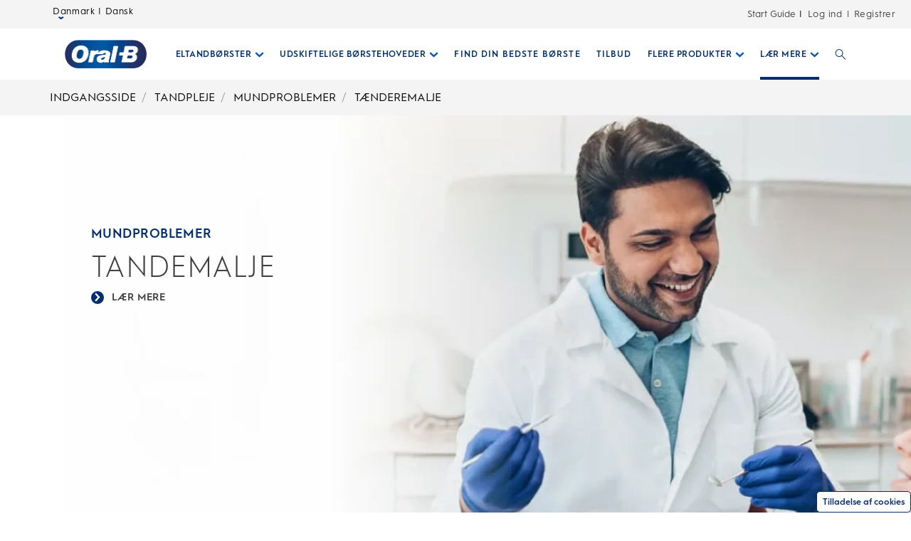

--- FILE ---
content_type: text/html; charset=utf-8
request_url: https://www.oralb.dk/da-dk/artikler-om-tandpleje-og-mundhygiejne/mundproblemer/tandemalje
body_size: 22477
content:
<!DOCTYPE html><html lang="da"><head><meta name="viewport" content="width=device-width, initial-scale=1, minimum-scale=1"/><title>Lær mere om tandemalje | Oral-B</title><link rel="manifest" href="/static/manifest.webmanifest" crossorigin="use-credentials"/><meta charSet="UTF-8"/><meta name="description" content="Tandemaljen er det synlige lag på dine tænder, som udgør deres beskyttende barrierelag. Derfor er utroligt vigtigt at pleje den! Lær mere om, hvad der forårsager nedbrydning af emaljen, samt symptomer og behandling til at holde din emalje sund."/><meta name="robots" content="index,follow"/><meta name="theme-color" content="#0057B8"/><meta name="pagetype" content="page"/><meta property="og:title" content="Lær mere om tandemalje | Oral-B"/><meta property="og:description" content="Tandemaljen er det synlige lag på dine tænder, som udgør deres beskyttende barrierelag. Derfor er utroligt vigtigt at pleje den! Lær mere om, hvad der forårsager nedbrydning af emaljen, samt symptomer og behandling til at holde din emalje sund."/><meta property="og:image" content="https://images.ctfassets.net/1axrzwr7o83d/5YcA172vWYTJHkZC3HpTu7/7aea1af100f74ca459c04bc2a8b80c59/Conditions_Hero_Enamel_BG.png?fm=webp&amp;q=75"/><meta property="og:url" content="https://www.oralb.dk/da-dk/artikler-om-tandpleje-og-mundhygiejne/mundproblemer/tandemalje"/><link rel="canonical" href="https://www.oralb.dk/da-dk/artikler-om-tandpleje-og-mundhygiejne/mundproblemer/tandemalje"/><link rel="preload" href="https://images.ctfassets.net/1axrzwr7o83d/68ChkMROoMwDVqckhHJg3W/f7560429bc7af48f68a5c098aaa01e35/file.png?fm=webp&amp;q=75" as="image" fetchpriority="high"/><link rel="preload" href="https://images.ctfassets.net/1axrzwr7o83d/7oZfroTreAM9kntlhXYLMH/9ed868f03a9ca1edface420b89e3f6e5/image_-_2022-11-30T081617.901.png?fm=webp&amp;q=75" as="image" fetchpriority="high"/><meta name="next-head-count" content="15"/><meta name="ps-key" content="1766-5e39e122282a530012ac5646"/><meta name="ps-country" content="DK"/><meta name="ps-language" content="da"/><meta name="msapplication-TileColor" content="#FFFFFF"/><link rel="shortcut icon" href="/static/images/favicon/OralB_Favicon-192.png"/><link rel="icon" href="/static/images/favicon/OralB_Favicon-32.png"/><link rel="preload" href="/static/fonts/HurmeGeometricSans1-Regular.woff" as="font" crossorigin="anonymous"/><link rel="shortcut icon" sizes="196x196" href="/static/images/favicon/OralB_Favicon-196.png"/><link rel="apple-touch-icon" sizes="180x180" href="/static/images/favicon/OralB_Favicon-180.png"/><link rel="apple-touch-icon" sizes="152x152" href="/static/images/favicon/OralB_Favicon-152.png"/><link rel="apple-touch-icon" sizes="167x167" href="/static/images/favicon/OralB_Favicon-167.png"/><meta name="msapplication-TileColor" content="#FFFFFF"/><meta name="msapplication-TileImage" content="/static/images/favicon/OralB_Favicon-128.png"/><link href="/static/styles/font-face.css" rel="preload stylesheet" as="style"/><link fetchPriority="low" href="/static/fonts/HurmeGeometricSans1-Regular.woff" as="font" crossorigin="anonymous"/><link fetchPriority="low" href="/static/fonts/HurmeGeometricSans1-SemiBold.woff" as="font" crossorigin="anonymous"/><link fetchPriority="low" href="/static/fonts/HurmeGeometricSans1-Bold.woff" as="font" crossorigin="anonymous"/><link fetchPriority="low" href="/static/fonts/HurmeGeometricSans1-Light.woff" as="font" crossorigin="anonymous"/><link rel="preconnect" href="https://images.ctfassets.net" crossorigin="true"/><link fetchPriority="low" rel="dns-prefetch" href="https://www.googletagmanager.com" crossorigin="true"/><link fetchPriority="low" rel="dns-prefetch" href="https://www.google-analytics.com" crossorigin="true"/><link fetchPriority="low" rel="dns-prefetch" href="https://apps.bazaarvoice.com" crossorigin="true"/><link fetchPriority="low" rel="dns-prefetch" href="https://cdn.pricespider.com" crossorigin="true"/><link fetchPriority="low" rel="dns-prefetch" href="https://cdn.cookielaw.org" crossorigin="true"/><link data-next-font="" rel="preconnect" href="/" crossorigin="anonymous"/><link rel="preload" href="/_next/static/css/db830b464f113a09.css" as="style"/><link rel="stylesheet" href="/_next/static/css/db830b464f113a09.css" data-n-g=""/><noscript data-n-css=""></noscript><script defer="" nomodule="" src="/_next/static/chunks/polyfills-42372ed130431b0a.js"></script><script defer="" src="/_next/static/chunks/8175.719b93f7af7e3d1f.js"></script><script defer="" src="/_next/static/chunks/2141.6baa7f173c21070b.js"></script><script defer="" src="/_next/static/chunks/7136.265217b2c9553801.js"></script><script defer="" src="/_next/static/chunks/724.67325c9b73ae99a1.js"></script><script defer="" src="/_next/static/chunks/4869.861077f5243ab56b.js"></script><script defer="" src="/_next/static/chunks/2224.d2914073e632ce4c.js"></script><script defer="" src="/_next/static/chunks/9238.7e7a1c8b7ab37b64.js"></script><script defer="" src="/_next/static/chunks/2623.bb06437555afb1de.js"></script><script defer="" src="/_next/static/chunks/2057.6869645f3385fcd4.js"></script><script defer="" src="/_next/static/chunks/6975.8260128dd7dd99db.js"></script><script defer="" src="/_next/static/chunks/176.58ce4001e9629291.js"></script><script defer="" src="/_next/static/chunks/3253.c9aaa3f09c76da90.js"></script><script defer="" src="/_next/static/chunks/4184.17e8a26a735bbd2e.js"></script><script defer="" src="/_next/static/chunks/5675.c8d8426fb73b908d.js"></script><script defer="" src="/_next/static/chunks/1664.fa149177ae03a841.js"></script><script defer="" src="/_next/static/chunks/2791.c03a513dd2d664cb.js"></script><script defer="" src="/_next/static/chunks/24.1d920143d1848dc3.js"></script><script defer="" src="/_next/static/chunks/1806.40a639a8a09e990a.js"></script><script defer="" src="/_next/static/chunks/3720.f3852fc5a5ca4f54.js"></script><script defer="" src="/_next/static/chunks/2923.1c5e13406d28b303.js"></script><script defer="" src="/_next/static/chunks/3824.c6801fa961296996.js"></script><script defer="" src="/_next/static/chunks/5684.35cff39f69c02f0b.js"></script><script defer="" src="/_next/static/chunks/3843.1702d5a36e376ba7.js"></script><script defer="" src="/_next/static/chunks/5816.83855a6740efbf77.js"></script><script defer="" src="/_next/static/chunks/3417.62cccee9210b1397.js"></script><script defer="" src="/_next/static/chunks/9167.f424ff84253d2408.js"></script><script defer="" src="/_next/static/chunks/3834.39b33f2819a90eda.js"></script><script defer="" src="/_next/static/chunks/7466.f4d1917d8620930f.js"></script><script src="/_next/static/chunks/webpack-8d2c8b955a2feb71.js" defer=""></script><script src="/_next/static/chunks/framework-945b357d4a851f4b.js" defer=""></script><script src="/_next/static/chunks/main-b33fdd0f70d4b424.js" defer=""></script><script src="/_next/static/chunks/pages/_app-0c53c825f2405840.js" defer=""></script><script src="/_next/static/chunks/75fc9c18-ce5bce25f6e27a02.js" defer=""></script><script src="/_next/static/chunks/4419-aaad57768ccf3ee4.js" defer=""></script><script src="/_next/static/chunks/8764-af3c278960044fa2.js" defer=""></script><script src="/_next/static/chunks/7066-51d32ffa92531959.js" defer=""></script><script src="/_next/static/chunks/2371-6fed811fad9203bb.js" defer=""></script><script src="/_next/static/chunks/222-d9e6dbe1295b951a.js" defer=""></script><script src="/_next/static/chunks/7872-8b9c76d67a9e9e24.js" defer=""></script><script src="/_next/static/chunks/58-aa4ab58eac49fc60.js" defer=""></script><script src="/_next/static/chunks/2452-e35c39bef298521a.js" defer=""></script><script src="/_next/static/chunks/pages/%5B...slug%5D-e4491e82c3ebe44a.js" defer=""></script><script src="/_next/static/QnR7z0PenuW2qTCWLvSHk/_buildManifest.js" defer=""></script><script src="/_next/static/QnR7z0PenuW2qTCWLvSHk/_ssgManifest.js" defer=""></script></head><body class="ob-body"><div id="__next"><div><div itemscope="" itemProp="Organization" itemType="http://schema.org/Organization"><link itemProp="url" href="https://www.oralb.dk/da-dk/artikler-om-tandpleje-og-mundhygiejne/mundproblemer/tandemalje"/><link itemProp="name" content="OralB"/><link itemProp="parentOrganization" content="Procter &amp; Gamble"/><link itemProp="sameAs" href="https://www.facebook.com/oralb"/><link itemProp="sameAs" href="https://twitter.com/oralb"/><link itemProp="sameAs" href="https://www.youtube.com/channel/UCmMY8qtEC3XttAM2jpXxvsg"/></div><div itemscope="" itemProp="WebSite" itemType="http://schema.org/WebSite"><link itemProp="url" href="https://www.oralb.dk/da-dk/"/><link itemProp="name" content="OralB"/></div><div class="ob-wrapper"><div class="layout "><div class="zone zone-header ob-full-width-nav" aria-hidden="false" role="banner"><a aria-label="Skip Navigation" class="visually-hidden ob-skip-navigation" href="#main">Skip Navigation</a><div class="zone ob-utilityBar" aria-hidden="false"><div class="ob-language-selector"><button class="event_button_click ob-language-selector-toggle" aria-label="Select Language" data-action-detail="Open Country Selector Panel">Danmark | Dansk<svg class="ob-icon ob-icon--wideChevronDown ob-language-selector-toggle-icon" viewBox="0 0 32 32" style="width:0.8rem;height:0.8rem;font-size:0.8rem;transform:0" role="img" alt="icon-2" aria-label="ob-icon-rounded-container -undefined ob-language-selector-toggle-icon"><polygon class="st0" points="15,17.1 0,6.9 4.7,0 15,6.9 25.3,0 30,6.9 "/></svg></button><div class="language-overlay ob-language-overlay" style="display:none" role="menuitem"><div class="ob-language-overlay-inner" role="menubar"><div class="ob-language-overlay-header" role="menuitem"><h2 class="ob-language-overlay-title">VÆLG DIN REGION ELLER SPROG</h2></div><div role="menubar" class="ob-language-overlay-tabs" aria-label="menu-list"><div role="menuitem" class="ob-language-overlay-tabs-desktop" aria-label="menu-list-desktop"><ul class="mini-nav-regions ob-language-overlay-tabs"><li><h3><a aria-label="AFRICA" class="event_internal_link" data-action-detail="AFRICA" href="#AFRICA-0" data-anchor-id="AFRICA">AFRICA</a></h3></li><li><h3><a aria-label="ASIA PACIFIC" class="event_internal_link" data-action-detail="ASIA-PACIFIC" href="#ASIA-PACIFIC-1" data-anchor-id="ASIA-PACIFIC">ASIA PACIFIC</a></h3></li><li><h3><a aria-label="EUROPE" class="event_internal_link" data-action-detail="EUROPE" href="#EUROPE-2" data-anchor-id="EUROPE">EUROPE</a></h3></li><li><h3><a aria-label="LATIN AMERICA" class="event_internal_link" data-action-detail="LATIN-AMERICA" href="#LATIN-AMERICA-3" data-anchor-id="LATIN-AMERICA">LATIN AMERICA</a></h3></li><li><h3><a aria-label="MIDDLE EAST" class="event_internal_link" data-action-detail="MIDDLE-EAST" href="#MIDDLE-EAST-4" data-anchor-id="MIDDLE-EAST">MIDDLE EAST</a></h3></li><li><h3><a aria-label="NORTH AMERICA" class="event_internal_link" data-action-detail="NORTH-AMERICA" href="#NORTH-AMERICA-5" data-anchor-id="NORTH-AMERICA">NORTH AMERICA</a></h3></li></ul></div></div><div role="menubar" aria-label="language link" class="ob-language-overlay-links"><div role="menuitem" aria-label="language link" class="ob-language-overlay-tabs"><div aria-label="language tab mobile" class="ob-language-overlay-tabs-mobile"><button aria-expanded="false" class="ob-language-overlay-tabs-toggle" aria-label="expanding-menu">Hop til<span class="ob-language-overlay-tabs-toggle--icon"><svg class="ob-icon ob-icon--chevronDown " viewBox="0 0 32 32" style="fill:white;width:2rem;height:2rem;font-size:2rem;transform:0" role="img" alt="icon-2" aria-label="ob-icon-rounded-container -undefined "><path d="M12 1 L26 16 L12 31 L8 27 L18 16 L8 5 z"></path></svg></span></button><div role="menuitem" class="ob-language-overlay-tabs-mobile-inner" style="display:none"><ul class="mini-nav-regions"><li><a aria-label="AFRICA" class="event_internal_link" data-action-detail="AFRICA" href="#AFRICA-0" data-anchor-id="AFRICA">AFRICA</a></li><li><a aria-label="ASIA PACIFIC" class="event_internal_link" data-action-detail="ASIA-PACIFIC" href="#ASIA-PACIFIC-1" data-anchor-id="ASIA-PACIFIC">ASIA PACIFIC</a></li><li><a aria-label="EUROPE" class="event_internal_link" data-action-detail="EUROPE" href="#EUROPE-2" data-anchor-id="EUROPE">EUROPE</a></li><li><a aria-label="LATIN AMERICA" class="event_internal_link" data-action-detail="LATIN-AMERICA" href="#LATIN-AMERICA-3" data-anchor-id="LATIN-AMERICA">LATIN AMERICA</a></li><li><a aria-label="MIDDLE EAST" class="event_internal_link" data-action-detail="MIDDLE-EAST" href="#MIDDLE-EAST-4" data-anchor-id="MIDDLE-EAST">MIDDLE EAST</a></li><li><a aria-label="NORTH AMERICA" class="event_internal_link" data-action-detail="NORTH-AMERICA" href="#NORTH-AMERICA-5" data-anchor-id="NORTH-AMERICA">NORTH AMERICA</a></li></ul></div></div></div><ul class="market-selection"><li><h2 class="market-selection-title" data-id="AFRICA" id="AFRICA-0">AFRICA</h2><ul><li><a aria-label="South Africa" class="event_internal_link" data-action-detail="South Africa" href="https://www.oralb.co.za/en-za">South Africa</a></li></ul></li><li><h2 class="market-selection-title" data-id="ASIA-PACIFIC" id="ASIA-PACIFIC-1">ASIA PACIFIC</h2><ul><li><a aria-label="Australia" class="event_internal_link" data-action-detail="Australia" href="https://www.oralb.com.au/">Australia</a></li><li><a aria-label="大中华" class="event_internal_link" data-action-detail="大中华" href="http://www.oralb.com.cn/">大中华</a></li><li><a aria-label="Taiwan" class="event_internal_link" data-action-detail="Taiwan" href="https://www.oral-b.com.tw/zh-tw">Taiwan</a></li><li><a aria-label="香港" class="event_internal_link" data-action-detail="香港" href="https://www.oralb.com.hk/zh-hk">香港</a></li><li><a aria-label="India" class="event_internal_link" data-action-detail="India" href="http://www.oral-b.co.in/">India</a></li><li><a aria-label="日本" class="event_internal_link" data-action-detail="日本" href="https://www.oralb.braun.co.jp/ja-jp">日本</a></li><li><a aria-label="한국" class="event_internal_link" data-action-detail="한국" href="https://www.oral-b.co.kr/ko-KR/">한국</a></li><li><a aria-label="New Zealand" class="event_internal_link" data-action-detail="New Zealand" href="https://www.oralb.com.au/en-au">New Zealand</a></li><li><a aria-label="Singapore" class="event_internal_link" data-action-detail="Singapore" href="https://www.oralb.com.sg/en-sg">Singapore</a></li></ul></li><li><h2 class="market-selection-title" data-id="EUROPE" id="EUROPE-2">EUROPE</h2><ul><li><a aria-label="Belgie" class="event_internal_link" data-action-detail="Belgie" href="https://www.oralb.nl/nl-nl">Belgie</a></li><li><a aria-label="Belgique" class="event_internal_link" data-action-detail="Belgique" href="https://www.oralb.fr/fr-fr">Belgique</a></li><li><a aria-label="Croatia" class="event_internal_link" data-action-detail="Croatia" href="https://www.oralb.co.uk/en-gb">Croatia</a></li><li><a aria-label="Czech Republic" class="event_internal_link" data-action-detail="Czech Republic" href="https://www.oralb.cz/cs-cz">Czech Republic</a></li><li><a aria-label="Denmark " class="event_internal_link" data-action-detail="Denmark " href="https://www.oralb.dk/da-dk">Denmark </a></li><li><a aria-label="Deutschland" class="event_internal_link" data-action-detail="Deutschland" href="https://www.oralb.de/de-de">Deutschland</a></li><li><a aria-label="Espana" class="event_internal_link" data-action-detail="Espana" href="https://www.oralb.es/es-es">Espana</a></li><li><a aria-label="Estonia" class="event_internal_link" data-action-detail="Estonia" href="https://www.oralb.co.uk/en-gb">Estonia</a></li><li><a aria-label="Finland" class="event_internal_link" data-action-detail="Finland" href="https://www.oralb.fi/fi-fi">Finland</a></li><li><a aria-label="France" class="event_internal_link" data-action-detail="France" href="https://www.oralb.fr/fr-fr">France</a></li><li><a aria-label="Greece" class="event_internal_link" data-action-detail="Greece" href="https://www.epithimies.gr/προϊόντα/oral-b">Greece</a></li><li><a aria-label="Ireland" class="event_internal_link" data-action-detail="Ireland" href="https://www.oralb.co.uk/en-gb">Ireland</a></li><li><a aria-label="Italia" class="event_internal_link" data-action-detail="Italia" href="https://www.az-oralb.it/it-it">Italia</a></li><li><a aria-label="Latvija" class="event_internal_link" data-action-detail="Latvija" href="https://www.oralb.co.uk/en-gb">Latvija</a></li><li><a aria-label="Lithuania" class="event_internal_link" data-action-detail="Lithuania" href="https://www.oralb.co.uk/en-gb">Lithuania</a></li><li><a aria-label="Magyar" class="event_internal_link" data-action-detail="Magyar" href="https://www.kutatasi-kozpont.hu/hu-hu">Magyar</a></li><li><a aria-label="Nederland" class="event_internal_link" data-action-detail="Nederland" href="https://www.oralb.nl/nl-nl">Nederland</a></li><li><a aria-label="Norway" class="event_internal_link" data-action-detail="Norway" href="https://www.oralb.no/nb-no">Norway</a></li><li><a aria-label="Österreich" class="event_internal_link" data-action-detail="Österreich" href="https://www.oralb.de/de-de">Österreich</a></li><li><a aria-label="Россия" class="event_internal_link" data-action-detail="Россия" href="https://www.oralb-blendamed-institute.ru/ru-ru">Россия</a></li><li><a aria-label="Polska" class="event_internal_link" data-action-detail="Polska" href="https://www.oralb.pl/pl-pl">Polska</a></li><li><a aria-label="Portugal" class="event_internal_link" data-action-detail="Portugal" href="https://www.oralb.pt/pt-pt">Portugal</a></li><li><a aria-label="Schweiz" class="event_internal_link" data-action-detail="Schweiz" href="https://www.oralb.de/de-de">Schweiz</a></li><li><a aria-label="Sweden" class="event_internal_link" data-action-detail="Sweden" href="https://www.oralb.se/sv-se">Sweden</a></li><li><a aria-label="Turkey" class="event_internal_link" data-action-detail="Turkey" href="https://www.oralb.com.tr/tr-tr">Turkey</a></li><li><a aria-label="United Kingdom" class="event_internal_link" data-action-detail="United Kingdom" href="https://www.oralb.co.uk/en-gb">United Kingdom</a></li><li><a aria-label="Україна" class="event_internal_link" data-action-detail="Україна" href="https://www.oral-b.ua/uk-ua">Україна</a></li></ul></li><li><h2 class="market-selection-title" data-id="LATIN-AMERICA" id="LATIN-AMERICA-3">LATIN AMERICA</h2><ul><li><a aria-label="Argentina" class="event_internal_link" data-action-detail="Argentina" href="https://latam.oralb.com/es">Argentina</a></li><li><a aria-label="Brazil" class="event_internal_link" data-action-detail="Brazil" href="https://oralb.com.br/pt-br">Brazil</a></li><li><a aria-label="Chile" class="event_internal_link" data-action-detail="Chile" href="https://latam.oralb.com/es?country=Chile">Chile</a></li><li><a aria-label="Colombia " class="event_internal_link" data-action-detail="Colombia " href="https://latam.oralb.com/es?country=Colombia">Colombia </a></li><li><a aria-label="Costa Rica" class="event_internal_link" data-action-detail="Costa Rica" href="https://latam.oralb.com/es?country=CostaRica">Costa Rica</a></li><li><a aria-label="Ecuador" class="event_internal_link" data-action-detail="Ecuador" href="https://latam.oralb.com/es?country=Ecuador">Ecuador</a></li></ul></li><li><h2 class="market-selection-title" data-id="MIDDLE-EAST" id="MIDDLE-EAST-4">MIDDLE EAST</h2><ul><li><a aria-label="arabia - السعودية" class="event_internal_link" data-action-detail="arabia - السعودية" href="https://www.oralbarabia.com/ar-sa">arabia - السعودية</a></li><li><a aria-label="ישראל" class="event_internal_link" data-action-detail="ישראל" href="https://www.oralb.co.il/he-il">ישראל</a></li></ul></li><li><h2 class="market-selection-title" data-id="NORTH-AMERICA" id="NORTH-AMERICA-5">NORTH AMERICA</h2><ul><li><a aria-label="United States - English" class="event_internal_link" data-action-detail="United States - English" href="https://oralb.com/en-us">United States - English</a></li><li><a aria-label="Canada - English" class="event_internal_link" data-action-detail="Canada - English" href="https://www.oralb.ca/en-ca">Canada - English</a></li><li><a aria-label="Canada - Français" class="event_internal_link" data-action-detail="Canada - Français" href="https://www.oralb.ca/fr-ca">Canada - Français</a></li></ul></li></ul></div><button class="event_close_window ob-language-overlay-close-btn" aria-label="Luk sprogvalg"><svg class="ob-icon ob-icon--close " viewBox="0 0 32 32" style="fill:#0057B8;width:2.4rem;height:2.4rem;font-size:2.4rem;transform:0" role="img" alt="icon-2" aria-label="Luk sprogvalg"><polygon points="30.3,31.7 16,17.4 1.7,31.7 0.3,30.3 14.6,16 0.3,1.7 1.7,0.3 16,14.6 30.3,0.3 31.7,1.7 17.4,16 31.7,30.3"/></svg></button></div></div></div><div class="ob-rich-text-link "><a href="/dk-da/oral-b-begyndervejledning/borstevaelger" class="" data-action-detail="">Start Guide</a></div><div class="ob-login-navigation"><div class="ob-login-navigation"><a href="/api/auth/login" class="ob-link ob-login-navigation__link ob-login-navigation__link-login event_profile_login" data-action-detail="Log ind">Log ind</a><span class="ob-login-navigation__spacer">|</span><a href="/api/auth/signup" class="ob-link ob-login-navigation__link ob-login-navigation__link-register event_profile_register" data-action-detail="Registrer">Registrer</a></div></div></div><nav aria-label="Main Menu" role="navigation" class="main-menu  "><div class="ob-main-menu__mobile__div"><div class="ob-main-menu--mobile"><div class="ob-main-menu  "><div class="ob-main-menu__logo ob-main-menu__logo--mobile"><a href="/da-dk" aria-label="Oral-B Startside" data-action-detail="Oral-B Startside" class="event_button_click"><div class="ob-mainAsset-wrapper "><img aria-hidden="true" alt="Oral-B " fetchpriority="high" width="0" height="0" decoding="async" data-nimg="1" style="color:transparent;width:auto" src="https://images.ctfassets.net/1axrzwr7o83d/68ChkMROoMwDVqckhHJg3W/f7560429bc7af48f68a5c098aaa01e35/file.png?fm=webp&amp;q=75"/></div><span><span>Oral-B Startside</span></span></a></div><div class="ob-main-menu__open-ctn"><button class="event_menu_click" aria-expanded="false" data-action-detail="Open Menu"><span><svg class="ob-icon ob-icon--hamburger " viewBox="0 0 32 32" style="fill:#0057B8;width:2rem;height:2rem;font-size:2rem;transform:0" role="img" alt="icon-2" aria-label="ob-icon-rounded-container -undefined "><path d="M0.8,0 L31.2,0 C31.6418278,0 32,0.477562934 32,1.06666667 C32,1.6557704 31.6418278,2.13333333 31.2,2.13333333 L0.8,2.13333333 C0.3581722,2.13333333 0,1.6557704 0,1.06666667 L0.8,0 Z M0.8,29.8666667 L31.2,29.8666667 C31.6418278,29.8666667 32,30.3442296 32,30.9333333 C32,31.5224371 31.6418278,32 31.2,32 L0.8,32 C0.3581722,32 0,31.5224371 0,30.9333333 L0.8,29.8666667 Z M0.8,14.9333333 L31.2,14.9333333 C31.6418278,14.9333333 32,15.4108963 32,16 C32,16.5891037 31.6418278,17.0666667 31.2,17.0666667 L0.8,17.0666667 C0.3581722,17.0666667 0,16.5891037 0,16 L0.8,14.9333333 Z"></path></svg><span class="visuallyhidden">Open Menu</span></span></button></div><div class="ob-menu-collapsible"><div><ul id="Hierarchy---Main-Menu" class="ob-main-menu__list " style="opacity:1"></ul></div></div></div></div></div><div class="ob-main-menu__desktop__div"><div class="ob-main-menu  "><div class="ob-main-menu__ctn"><div class="ob-main-menu__logo ob-main-menu__logo--desktop"><a href="/da-dk" aria-label="Oral-B Startside" data-action-detail="Oral-B Startside" class="event_button_click"><div class="ob-mainAsset-wrapper "><img aria-hidden="true" alt="Oral-B " fetchpriority="high" width="0" height="0" decoding="async" data-nimg="1" style="color:transparent;width:auto" src="https://images.ctfassets.net/1axrzwr7o83d/68ChkMROoMwDVqckhHJg3W/f7560429bc7af48f68a5c098aaa01e35/file.png?fm=webp&amp;q=75"/></div><span><span>Oral-B Startside</span></span></a></div><ul id="Hierarchy---Main-Menu" class="ob-main-menu__list "><li class="ob-main-menu__list--item" data-is-logo="false" data-is-language-selector="false" data-is-login-navigation-block="false"><div class="ob-main-menu__mobile__div"><div class="ob-main-menu--mobile"><div class="  "><div class="ob-menu-collapsible"><button class="event_menu_click ob-main-menu__subNav--btn link-button" data-action-detail="Open ELTANDBØRSTER panel" aria-label="Eltandbørster pull-down collapsed" data-child-id="Hierarchy---Electric-toothbrushes"><span><span class="ob-main-menu__subNav--btn-title">ELTANDBØRSTER</span><span class="ob-main-menu__subNav--btn-icon"><svg class="ob-icon ob-icon--chevronDown " viewBox="0 0 32 32" style="fill:#0057B8;width:1.3rem;height:1.3rem;font-size:1.3rem;transform:rotate(90deg)" role="img" alt="icon-2" aria-label="ob-icon-rounded-container -undefined "><path d="M12 1 L26 16 L12 31 L8 27 L18 16 L8 5 z"></path></svg></span></span></button><div><ul id="Hierarchy---Electric-toothbrushes" class="ob-main-menu__list ob-main-menu__subNav--ctn" style="opacity:1"></ul></div></div></div></div></div><div class="ob-main-menu__desktop__div"><div class="  "><div class=""><button class="event_menu_click ob-main-menu__subNav--btn link-button" data-action-detail="Open ELTANDBØRSTER panel" aria-label="Eltandbørster pull-down collapsed" data-child-id="Hierarchy---Electric-toothbrushes"><span><span class="ob-main-menu__subNav--btn-title">ELTANDBØRSTER</span><span class="ob-main-menu__subNav--btn-icon"><svg class="ob-icon ob-icon--chevronDown " viewBox="0 0 32 32" style="fill:#0057B8;width:1.3rem;height:1.3rem;font-size:1.3rem;transform:rotate(90deg)" role="img" alt="icon-2" aria-label="ob-icon-rounded-container -undefined "><path d="M12 1 L26 16 L12 31 L8 27 L18 16 L8 5 z"></path></svg></span></span></button></div></div></div></li><li class="ob-main-menu__list--item" data-is-logo="false" data-is-language-selector="false" data-is-login-navigation-block="false"><div class="ob-main-menu__mobile__div"><div class="ob-main-menu--mobile"><div class="  "><div class="ob-menu-collapsible"><button class="event_menu_click ob-main-menu__subNav--btn link-button" data-action-detail="Open UDSKIFTELIGE BØRSTEHOVEDER panel" aria-label="Udskiftelige Børstehoveder pull-down collapsed" data-child-id="Hierarchy---Replacement-Brush-Heads"><span><span class="ob-main-menu__subNav--btn-title">UDSKIFTELIGE BØRSTEHOVEDER</span><span class="ob-main-menu__subNav--btn-icon"><svg class="ob-icon ob-icon--chevronDown " viewBox="0 0 32 32" style="fill:#0057B8;width:1.3rem;height:1.3rem;font-size:1.3rem;transform:rotate(90deg)" role="img" alt="icon-2" aria-label="ob-icon-rounded-container -undefined "><path d="M12 1 L26 16 L12 31 L8 27 L18 16 L8 5 z"></path></svg></span></span></button><div><ul id="Hierarchy---Replacement-Brush-Heads" class="ob-main-menu__list ob-main-menu__subNav--ctn" style="opacity:1"></ul></div></div></div></div></div><div class="ob-main-menu__desktop__div"><div class="  "><div class=""><button class="event_menu_click ob-main-menu__subNav--btn link-button" data-action-detail="Open UDSKIFTELIGE BØRSTEHOVEDER panel" aria-label="Udskiftelige Børstehoveder pull-down collapsed" data-child-id="Hierarchy---Replacement-Brush-Heads"><span><span class="ob-main-menu__subNav--btn-title">UDSKIFTELIGE BØRSTEHOVEDER</span><span class="ob-main-menu__subNav--btn-icon"><svg class="ob-icon ob-icon--chevronDown " viewBox="0 0 32 32" style="fill:#0057B8;width:1.3rem;height:1.3rem;font-size:1.3rem;transform:rotate(90deg)" role="img" alt="icon-2" aria-label="ob-icon-rounded-container -undefined "><path d="M12 1 L26 16 L12 31 L8 27 L18 16 L8 5 z"></path></svg></span></span></button></div></div></div></li><li class="ob-main-menu__list--item" data-is-logo="false" data-is-language-selector="false" data-is-login-navigation-block="false"><a href="/da-dk/MinBedsteBorste" aria-label="FIND DIN BEDSTE BØRSTE" data-action-detail="FIND DIN BEDSTE BØRSTE" class="event_button_click"><span><span>FIND DIN BEDSTE BØRSTE</span></span></a></li><li class="ob-main-menu__list--item" data-is-logo="false" data-is-language-selector="false" data-is-login-navigation-block="false"><a href="/da-dk/kuponer-og-tilbud" aria-label="TILBUD" data-action-detail="TILBUD" class="event_menu_click"><span><span>TILBUD</span></span></a></li><li class="ob-main-menu__list--item" data-is-logo="false" data-is-language-selector="false" data-is-login-navigation-block="false"><div class="ob-main-menu__mobile__div"><div class="ob-main-menu--mobile"><div class="  "><div class="ob-menu-collapsible"><button class="event_menu_click ob-main-menu__subNav--btn link-button" data-action-detail="Open FLERE PRODUKTER panel" aria-label="Flere Produkter pull-down collapsed" data-child-id="Hierarchy---More-Products"><span><span class="ob-main-menu__subNav--btn-title">FLERE PRODUKTER</span><span class="ob-main-menu__subNav--btn-icon"><svg class="ob-icon ob-icon--chevronDown " viewBox="0 0 32 32" style="fill:#0057B8;width:1.3rem;height:1.3rem;font-size:1.3rem;transform:rotate(90deg)" role="img" alt="icon-2" aria-label="ob-icon-rounded-container -undefined "><path d="M12 1 L26 16 L12 31 L8 27 L18 16 L8 5 z"></path></svg></span></span></button><div><ul id="Hierarchy---More-Products" class="ob-main-menu__list ob-main-menu__subNav--ctn" style="opacity:1"></ul></div></div></div></div></div><div class="ob-main-menu__desktop__div"><div class="  "><div class=""><button class="event_menu_click ob-main-menu__subNav--btn link-button" data-action-detail="Open FLERE PRODUKTER panel" aria-label="Flere Produkter pull-down collapsed" data-child-id="Hierarchy---More-Products"><span><span class="ob-main-menu__subNav--btn-title">FLERE PRODUKTER</span><span class="ob-main-menu__subNav--btn-icon"><svg class="ob-icon ob-icon--chevronDown " viewBox="0 0 32 32" style="fill:#0057B8;width:1.3rem;height:1.3rem;font-size:1.3rem;transform:rotate(90deg)" role="img" alt="icon-2" aria-label="ob-icon-rounded-container -undefined "><path d="M12 1 L26 16 L12 31 L8 27 L18 16 L8 5 z"></path></svg></span></span></button></div></div></div></li><li class="ob-main-menu__list--item ob-main-menu-learn-section" data-is-logo="false" data-is-language-selector="false" data-is-login-navigation-block="false"><div class="ob-main-menu__mobile__div"><div class="ob-main-menu--mobile"><div class="  "><div class="ob-menu-collapsible"><button class="event_menu_click ob-main-menu__subNav--btn link-button" data-action-detail="Open LÆR MERE panel" aria-label="Lær Mere pull-down collapsed" data-child-id="Hierarchy---Learn"><span><span class="ob-main-menu__subNav--btn-title">LÆR MERE</span><span class="ob-main-menu__subNav--btn-icon"><svg class="ob-icon ob-icon--chevronDown " viewBox="0 0 32 32" style="fill:#0057B8;width:1.3rem;height:1.3rem;font-size:1.3rem;transform:rotate(90deg)" role="img" alt="icon-2" aria-label="ob-icon-rounded-container -undefined "><path d="M12 1 L26 16 L12 31 L8 27 L18 16 L8 5 z"></path></svg></span></span></button><div><ul id="Hierarchy---Learn" class="ob-main-menu__list ob-main-menu__subNav--ctn" style="opacity:1"></ul></div></div></div></div></div><div class="ob-main-menu__desktop__div"><div class="  "><div class=""><button class="event_menu_click ob-main-menu__subNav--btn link-button" data-action-detail="Open LÆR MERE panel" aria-label="Lær Mere pull-down collapsed" data-child-id="Hierarchy---Learn"><span><span class="ob-main-menu__subNav--btn-title">LÆR MERE</span><span class="ob-main-menu__subNav--btn-icon"><svg class="ob-icon ob-icon--chevronDown " viewBox="0 0 32 32" style="fill:#0057B8;width:1.3rem;height:1.3rem;font-size:1.3rem;transform:rotate(90deg)" role="img" alt="icon-2" aria-label="ob-icon-rounded-container -undefined "><path d="M12 1 L26 16 L12 31 L8 27 L18 16 L8 5 z"></path></svg></span></span></button></div></div></div></li><li class="ob-main-menu__list--item ob-main-menu__search--ctn" data-is-logo="false" data-is-language-selector="false" data-is-login-navigation-block="false"><a href="/da-dk/sogeside" aria-label="SØG" data-action-detail="SØG" class="event_button_click"><div class="ob-mainAsset-wrapper "><img aria-hidden="true" alt="Search button " fetchpriority="high" width="0" height="0" decoding="async" data-nimg="1" style="color:transparent;width:auto" src="https://images.ctfassets.net/1axrzwr7o83d/7oZfroTreAM9kntlhXYLMH/9ed868f03a9ca1edface420b89e3f6e5/image_-_2022-11-30T081617.901.png?fm=webp&amp;q=75"/></div><span><span>SØG</span></span></a></li></ul></div></div></div></nav><nav class="breadcrumb-main" aria-label="Breadcrumb" id="breadcrumb-main"><ul class="breadcrumb" itemscope="" aria-label="Breadcrumbs"><li><span class="op-breadcrumb-loading">Loading</span></li></ul></nav></div><div class="zone body-zone-article-landing-tooth-enamel" id="main" aria-hidden="false" role="main"><section class="ob-contentBlock content oral-b-tooth-enamel    " id="oralb-tooth-enamel" data-respectimageaspectratio="true"><div class="lazyload-wrapper "><div class="ob-background-wrapper  " aria-hidden="false" style="padding-top:186.17120303831405%"></div></div></section><div class="lazyload-wrapper "><div class="lazyload-placeholder"></div></div><div class="lazyload-wrapper "><div class="lazyload-placeholder"></div></div></div><div class="zone after-body" aria-hidden="false" role="region"></div><div class="lazyload-wrapper "><div class="lazyload-placeholder"></div></div><div class="zone zone-sidebar-overlay" aria-hidden="false" role="complementary"><div role="presentation" class="ob-product-overlay io"><div class="ob-product-overlay__wrapper "><div id="ob-product-overlay__content"><div class="ps-widget" ps-sku="" data-action-detail=""></div></div></div></div></div><div class="zone zone-Cookie Consent" aria-label="Cookie consent container" aria-hidden="false" role="complementary"><span class="ob-eu-cookie-consent">
                        <button onclick="Optanon.ToggleInfoDisplay();" aria-label="Tilladelse">Tilladelse af cookies</button>
                        </span></div></div></div></div></div><script id="__NEXT_DATA__" type="application/json">{"props":{"pageProps":{"faq":null,"page":{"metadata":{"tags":[],"concepts":[]},"fields":{"name":"Page - Learn - Conditions - Tooth Enamel","code":"condition-tooth-enamel","metadata":{"metadata":{"tags":[],"concepts":[]},"fields":{"name":"Metadata - Learn - Conditions - Tooth Enamel","metaTitle":"Lær mere om tandemalje | Oral-B","metaDescription":"Tandemaljen er det synlige lag på dine tænder, som udgør deres beskyttende barrierelag. Derfor er utroligt vigtigt at pleje den! Lær mere om, hvad der forårsager nedbrydning af emaljen, samt symptomer og behandling til at holde din emalje sund.","openGraphPageTitle":"Lær mere om tandemalje | Oral-B","openGraphDescription":"Tandemaljen er det synlige lag på dine tænder, som udgør deres beskyttende barrierelag. Derfor er utroligt vigtigt at pleje den! Lær mere om, hvad der forårsager nedbrydning af emaljen, samt symptomer og behandling til at holde din emalje sund.","openGraphImage":{"metadata":{"tags":[],"concepts":[]},"fields":{"name":"Image - Learn - Conditions - Enamel - Desktop","alternateText":"Lær mere om tandemalje | Oral-B","imageRendition":{"metadata":{"tags":[],"concepts":[]},"fields":{"name":"Rendition - 1440 X 700","aspectRatio":2.05714,"width":1440,"height":700,"contentType":"imageRendition"}},"isPreload":true,"asset":{"metadata":{"tags":[],"concepts":[]},"fields":{"title":"pgone/oralb/da-dk/prod/images/pgsyylros4wxsfyz7z7r","description":"","file":{"url":"//images.ctfassets.net/1axrzwr7o83d/5YcA172vWYTJHkZC3HpTu7/7aea1af100f74ca459c04bc2a8b80c59/Conditions_Hero_Enamel_BG.png","details":{"size":634218,"image":{"width":1440,"height":700}},"fileName":"Conditions Hero Enamel BG.png","contentType":"image/png"},"contentType":"Asset"}},"contentType":"cloudinaryImage"}},"noIndex":false,"noFollow":false,"socialsAccounts":{"metadata":{"tags":[],"concepts":[]},"fields":{"name":"Social Accounts","facebookUser":"UKOralB","facebookUrl":"https://www.facebook.com/oralb","youtubeUrl":"https://www.youtube.com/channel/UCmMY8qtEC3XttAM2jpXxvsg","twitterUrl":"https://twitter.com/oralb","twitterUser":"oralb","contentType":"socialAccounts"}},"contentType":"metadata","pageType":"page"}},"blocks":[{"metadata":{"tags":[],"concepts":[]},"fields":{"name":"Layout - Article Landing - Conditions - Tooth Enamel","blocks":[{"metadata":{"tags":[],"concepts":[]},"fields":{"name":"Zone - Header","classNames":"zone-header ob-full-width-nav","role":"banner","blocks":[{"metadata":{"tags":[],"concepts":[]},"fields":{"name":"Skip Navigation Block","label":{"metadata":{"tags":[],"concepts":[]},"fields":{"text":"Skip Navigation","contentType":"label"}},"targetID":"main","contentType":"skipNavigationBlock"}},{"metadata":{"tags":[],"concepts":[]},"fields":{"name":"Zone - Utility Bar","classNames":"ob-utilityBar","blocks":[{"metadata":{"tags":[],"concepts":[]},"fields":{"name":"Block - Header - Language Selection","currentLanguage":"Danmark | Dansk","title":"VÆLG DIN REGION ELLER SPROG","regions":[{"metadata":{"tags":[],"concepts":[]},"fields":{"name":"AFRICA","markets":[{"metadata":{"tags":[],"concepts":[]},"fields":{"name":"South Africa","nativeLanguageLabel":"South Africa","link":"https://www.oralb.co.za/en-za","contentType":"market"}}],"contentType":"region"}},{"metadata":{"tags":[],"concepts":[]},"fields":{"name":"ASIA PACIFIC","markets":[{"metadata":{"tags":[],"concepts":[]},"fields":{"name":"Australia","nativeLanguageLabel":"Australia","link":"https://www.oralb.com.au/","contentType":"market"}},{"metadata":{"tags":[],"concepts":[]},"fields":{"name":"Chinese Mainland - Greater China","nativeLanguageLabel":"大中华","link":"http://www.oralb.com.cn/","contentType":"market"}},{"metadata":{"tags":[],"concepts":[]},"fields":{"name":"Taiwan","nativeLanguageLabel":"Taiwan","link":"https://www.oral-b.com.tw/zh-tw","contentType":"market"}},{"metadata":{"tags":[],"concepts":[]},"fields":{"name":"Hongkong SAR - Greater China","nativeLanguageLabel":"香港","link":"https://www.oralb.com.hk/zh-hk","contentType":"market"}},{"metadata":{"tags":[],"concepts":[]},"fields":{"name":"India","nativeLanguageLabel":"India","link":"http://www.oral-b.co.in/","contentType":"market"}},{"metadata":{"tags":[],"concepts":[]},"fields":{"name":"Japan","nativeLanguageLabel":"日本","link":"https://www.oralb.braun.co.jp/ja-jp","contentType":"market"}},{"metadata":{"tags":[],"concepts":[]},"fields":{"name":"Korea","nativeLanguageLabel":"한국","link":"https://www.oral-b.co.kr/ko-KR/","contentType":"market"}},{"metadata":{"tags":[],"concepts":[]},"fields":{"name":"New Zealand","nativeLanguageLabel":"New Zealand","link":"https://www.oralb.com.au/en-au","contentType":"market"}},{"metadata":{"tags":[],"concepts":[]},"fields":{"name":"Singapore","nativeLanguageLabel":"Singapore","link":"https://www.oralb.com.sg/en-sg","contentType":"market"}}],"contentType":"region"}},{"metadata":{"tags":[],"concepts":[]},"fields":{"name":"EUROPE","markets":[{"metadata":{"tags":[],"concepts":[]},"fields":{"name":"Market - Europe - Belgie","nativeLanguageLabel":"Belgie","link":"https://www.oralb.nl/nl-nl","contentType":"market"}},{"metadata":{"tags":[],"concepts":[]},"fields":{"name":"Market - Europe - Belgique","nativeLanguageLabel":"Belgique","link":"https://www.oralb.fr/fr-fr","contentType":"market"}},{"metadata":{"tags":[],"concepts":[]},"fields":{"name":"Market - Europe - Croatia","nativeLanguageLabel":"Croatia","link":"https://www.oralb.co.uk/en-gb","contentType":"market"}},{"metadata":{"tags":[],"concepts":[]},"fields":{"name":"Market - Europe - Czech Republic","nativeLanguageLabel":"Czech Republic","link":"https://www.oralb.cz/cs-cz","contentType":"market"}},{"metadata":{"tags":[],"concepts":[]},"fields":{"name":"Market - Europe - Denmark","nativeLanguageLabel":"Denmark ","link":"https://www.oralb.dk/da-dk","contentType":"market"}},{"metadata":{"tags":[],"concepts":[]},"fields":{"name":"Market - Europe - Deutschland","nativeLanguageLabel":"Deutschland","link":"https://www.oralb.de/de-de","contentType":"market"}},{"metadata":{"tags":[],"concepts":[]},"fields":{"name":"Market - Europe - Espana","nativeLanguageLabel":"Espana","link":"https://www.oralb.es/es-es","contentType":"market"}},{"metadata":{"tags":[],"concepts":[]},"fields":{"name":"Market - Europe - Estonia","nativeLanguageLabel":"Estonia","link":"https://www.oralb.co.uk/en-gb","contentType":"market"}},{"metadata":{"tags":[],"concepts":[]},"fields":{"name":"Market - Europe - Finland","nativeLanguageLabel":"Finland","link":"https://www.oralb.fi/fi-fi","contentType":"market"}},{"metadata":{"tags":[],"concepts":[]},"fields":{"name":"Market - Europe - France","nativeLanguageLabel":"France","link":"https://www.oralb.fr/fr-fr","contentType":"market"}},{"metadata":{"tags":[],"concepts":[]},"fields":{"name":"Market - Europe - Greece","nativeLanguageLabel":"Greece","link":"https://www.epithimies.gr/προϊόντα/oral-b","contentType":"market"}},{"metadata":{"tags":[],"concepts":[]},"fields":{"name":"Market - Europe - Ireland","nativeLanguageLabel":"Ireland","link":"https://www.oralb.co.uk/en-gb","contentType":"market"}},{"metadata":{"tags":[],"concepts":[]},"fields":{"name":"Market - Europe - Italia","nativeLanguageLabel":"Italia","link":"https://www.az-oralb.it/it-it","contentType":"market"}},{"metadata":{"tags":[],"concepts":[]},"fields":{"name":"Market - Europe - Latvija","nativeLanguageLabel":"Latvija","link":"https://www.oralb.co.uk/en-gb","contentType":"market"}},{"metadata":{"tags":[],"concepts":[]},"fields":{"name":"Market - Europe - Lithuania","nativeLanguageLabel":"Lithuania","link":"https://www.oralb.co.uk/en-gb","contentType":"market"}},{"metadata":{"tags":[],"concepts":[]},"fields":{"name":"Market - Europe - Magyar","nativeLanguageLabel":"Magyar","link":"https://www.kutatasi-kozpont.hu/hu-hu","contentType":"market"}},{"metadata":{"tags":[],"concepts":[]},"fields":{"name":"Market - Europe - Nederland","nativeLanguageLabel":"Nederland","link":"https://www.oralb.nl/nl-nl","contentType":"market"}},{"metadata":{"tags":[],"concepts":[]},"fields":{"name":"Market - Europe - Norway","nativeLanguageLabel":"Norway","link":"https://www.oralb.no/nb-no","contentType":"market"}},{"metadata":{"tags":[],"concepts":[]},"fields":{"name":"Market - Europe - Österreich","nativeLanguageLabel":"Österreich","link":"https://www.oralb.de/de-de","contentType":"market"}},{"metadata":{"tags":[],"concepts":[]},"fields":{"name":"Market - Europe - Russia","nativeLanguageLabel":"Россия","link":"https://www.oralb-blendamed-institute.ru/ru-ru","contentType":"market"}},{"metadata":{"tags":[],"concepts":[]},"fields":{"name":"Market - Europe - Polska","nativeLanguageLabel":"Polska","link":"https://www.oralb.pl/pl-pl","contentType":"market"}},{"metadata":{"tags":[],"concepts":[]},"fields":{"name":"Market - Europe - Portugal","nativeLanguageLabel":"Portugal","link":"https://www.oralb.pt/pt-pt","contentType":"market"}},{"metadata":{"tags":[],"concepts":[]},"fields":{"name":"Market - Europe - Schweiz","nativeLanguageLabel":"Schweiz","link":"https://www.oralb.de/de-de","contentType":"market"}},{"metadata":{"tags":[],"concepts":[]},"fields":{"name":"Market - Europe - Sweden","nativeLanguageLabel":"Sweden","link":"https://www.oralb.se/sv-se","contentType":"market"}},{"metadata":{"tags":[],"concepts":[]},"fields":{"name":"Market - Europe - Turkey","nativeLanguageLabel":"Turkey","link":"https://www.oralb.com.tr/tr-tr","contentType":"market"}},{"metadata":{"tags":[],"concepts":[]},"fields":{"name":"Market - Europe - United Kingdom","nativeLanguageLabel":"United Kingdom","link":"https://www.oralb.co.uk/en-gb","contentType":"market"}},{"metadata":{"tags":[],"concepts":[]},"fields":{"name":"Market - Europe - Ukraine","nativeLanguageLabel":"Україна","link":"https://www.oral-b.ua/uk-ua","contentType":"market"}}],"contentType":"region"}},{"metadata":{"tags":[],"concepts":[]},"fields":{"name":"LATIN AMERICA","markets":[{"metadata":{"tags":[],"concepts":[]},"fields":{"name":"Market - Latin America - Argentina","nativeLanguageLabel":"Argentina","link":"https://latam.oralb.com/es","contentType":"market"}},{"metadata":{"tags":[],"concepts":[]},"fields":{"name":"Market - Latin America - Brazil","nativeLanguageLabel":"Brazil","link":"https://oralb.com.br/pt-br","contentType":"market"}},{"metadata":{"tags":[],"concepts":[]},"fields":{"name":"Market - Latin America - Chile","nativeLanguageLabel":"Chile","link":"https://latam.oralb.com/es?country=Chile","contentType":"market"}},{"metadata":{"tags":[],"concepts":[]},"fields":{"name":"Market - Latin America - Colombia ","nativeLanguageLabel":"Colombia ","link":"https://latam.oralb.com/es?country=Colombia","contentType":"market"}},{"metadata":{"tags":[],"concepts":[]},"fields":{"name":"Market - Latin America - Costa Rica","nativeLanguageLabel":"Costa Rica","link":"https://latam.oralb.com/es?country=CostaRica","contentType":"market"}},{"metadata":{"tags":[],"concepts":[]},"fields":{"name":"Market - Latin America - Ecuador","nativeLanguageLabel":"Ecuador","link":"https://latam.oralb.com/es?country=Ecuador","contentType":"market"}}],"contentType":"region"}},{"metadata":{"tags":[],"concepts":[]},"fields":{"name":"MIDDLE EAST","markets":[{"metadata":{"tags":[],"concepts":[]},"fields":{"name":"Arabia","nativeLanguageLabel":"arabia - السعودية","link":"https://www.oralbarabia.com/ar-sa","contentType":"market"}},{"metadata":{"tags":[],"concepts":[]},"fields":{"name":"Israel","nativeLanguageLabel":"ישראל","link":"https://www.oralb.co.il/he-il","contentType":"market"}}],"contentType":"region"}},{"metadata":{"tags":[],"concepts":[]},"fields":{"name":"NORTH AMERICA","markets":[{"metadata":{"tags":[],"concepts":[]},"fields":{"name":"Market - North America - United States - English","nativeLanguageLabel":"United States - English","link":"https://oralb.com/en-us","contentType":"market"}},{"metadata":{"tags":[],"concepts":[]},"fields":{"name":"Market - North America - Canada - English","nativeLanguageLabel":"Canada - English","link":"https://www.oralb.ca/en-ca","contentType":"market"}},{"metadata":{"tags":[],"concepts":[]},"fields":{"name":"Market - North America - Canada - Français","nativeLanguageLabel":"Canada - Français","link":"https://www.oralb.ca/fr-ca","contentType":"market"}}],"contentType":"region"}}],"jumpToLabel":{"metadata":{"tags":[],"concepts":[]},"fields":{"text":"Hop til","contentType":"label"}},"closeLanguageSelectionLabel":{"metadata":{"tags":[],"concepts":[]},"fields":{"text":"Luk sprogvalg","contentType":"label"}},"languageSelectionAriaLabel":"Select Language","contentType":"languageSelectionBlock"}},{"metadata":{"tags":[],"concepts":[]},"fields":{"name":"Start Guide","title":"Start Guide","url":"/dk-da/oral-b-begyndervejledning/borstevaelger","contentType":"link"}},{"metadata":{"tags":[],"concepts":[]},"fields":{"name":"Login Navigation","loginNavigationLabel":{"metadata":{"tags":[],"concepts":[]},"fields":{"text":"Log ind","contentType":"label"}},"loginNavigationLink":{"metadata":{"tags":[],"concepts":[]},"fields":{"slug":"/da-dk/loginside","disabled":true,"searchable":true,"alternativeUrlList":[{"metadata":{"tags":[],"concepts":[]},"fields":{"url":"https://www.oralb.no/nb-no/logg-inn","locale":"nb-no","contentType":"alternativeUrl"}},{"metadata":{"tags":[],"concepts":[]},"fields":{"url":"https://www.oralb.fi/fi-fi/kirjaudu-sisaan","locale":"fi-fi","contentType":"alternativeUrl"}},{"metadata":{"tags":[],"concepts":[]},"fields":{"url":"https://www.oralb.de/de-de/anmelden","locale":"de-de","contentType":"alternativeUrl"}},{"metadata":{"tags":[],"concepts":[]},"fields":{"url":"https://www.oralb.co.uk/en-gb/loginpage","locale":"en-gb","contentType":"alternativeUrl"}},{"metadata":{"tags":[],"concepts":[]},"fields":{"url":"https://www.oralb.fr/fr-fr/loginpage","locale":"fr-fr","contentType":"alternativeUrl"}},{"metadata":{"tags":[],"concepts":[]},"fields":{"url":"https://latam.oralb.com/es/login-oralb","locale":"es","contentType":"alternativeUrl"}},{"metadata":{"tags":[],"concepts":[]},"fields":{"url":"https://www.az-oralb.it/it-it/accesso","locale":"it-it","contentType":"alternativeUrl"}},{"metadata":{"tags":[],"concepts":[]},"fields":{"url":"https://www.oralb.nl/nl-nl/login-pagina","locale":"nl-nl","contentType":"alternativeUrl"}},{"metadata":{"tags":[],"concepts":[]},"fields":{"url":"https://www.oralb.dk/api/auth/login","locale":"da-dk","contentType":"alternativeUrl"}}],"contentType":"pagePath"}},"registerNavigationLabel":{"metadata":{"tags":[],"concepts":[]},"fields":{"text":"Registrer","contentType":"label"}},"registerNavigationLink":{"metadata":{"tags":[],"concepts":[]},"fields":{"slug":"/da-dk/opret-profil","disabled":true,"searchable":true,"alternativeUrlList":[{"metadata":{"tags":[],"concepts":[]},"fields":{"url":"https://oralb.com/login.php","locale":"en-us","contentType":"alternativeUrl"}},{"metadata":{"tags":[],"concepts":[]},"fields":{"url":"https://www.oralb.se/sv-se/skapa-profil","locale":"sv-se","contentType":"alternativeUrl"}},{"metadata":{"tags":[],"concepts":[]},"fields":{"url":"https://www.oralb.no/nb-no/opprette-profil","locale":"nb-no","contentType":"alternativeUrl"}},{"metadata":{"tags":[],"concepts":[]},"fields":{"url":"https://www.oralb.fi/fi-fi/luo-profiilisi","locale":"fi-fi","contentType":"alternativeUrl"}},{"metadata":{"tags":[],"concepts":[]},"fields":{"url":"https://www.oralb.de/de-de/konto-erstellen","locale":"de-de","contentType":"alternativeUrl"}},{"metadata":{"tags":[],"concepts":[]},"fields":{"url":"https://www.oralb.co.uk/en-gb/create-profile","locale":"en-gb","contentType":"alternativeUrl"}},{"metadata":{"tags":[],"concepts":[]},"fields":{"url":"https://www.oralb.fr/fr-fr/create-profile","locale":"fr-fr","contentType":"alternativeUrl"}},{"metadata":{"tags":[],"concepts":[]},"fields":{"url":"https://www.az-oralb.it/it-it/registrazione-del-spazzolino-elettrico-oral-b","locale":"it-it","contentType":"alternativeUrl"}},{"metadata":{"tags":[],"concepts":[]},"fields":{"url":"https://www.oralb.nl/nl-nl/creeer-profielpagina","locale":"nl-nl","contentType":"alternativeUrl"}},{"metadata":{"tags":[],"concepts":[]},"fields":{"url":"https://oralb.com/login.php","locale":"x-default","contentType":"alternativeUrl"}},{"metadata":{"tags":[],"concepts":[]},"fields":{"url":"https://www.oralb.dk/api/auth/signup","locale":"da-dk","contentType":"alternativeUrl"}}],"contentType":"pagePath"}},"logoutNavigationLabel":{"metadata":{"tags":[],"concepts":[]},"fields":{"text":"Log ud","contentType":"label"}},"welcomeNavigationLabel":{"metadata":{"tags":[],"concepts":[]},"fields":{"text":"Velkommen,","contentType":"label"}},"welcomeNavigationLink":{"metadata":{"tags":[],"concepts":[]},"fields":{"slug":"/da-dk/profil","disabled":false,"searchable":false,"contentType":"pagePath"}},"underMaintenanceNavigationLink":{"metadata":{"tags":[],"concepts":[]},"fields":{"slug":"/da-dk/opretholdelse","disabled":false,"searchable":true,"contentType":"pagePath"}},"oktaNavigationLinks":{"login":"/api/auth/login","logout":"/api/auth/logout","signup":"/api/auth/signup"},"editProfileNavigationLink":{"metadata":{"tags":[],"concepts":[]},"fields":{"slug":"/da-dk/rediger-profil","disabled":false,"searchable":false,"contentType":"pagePath"}},"contentType":"loginNavigationBlock"}}],"contentType":"zone"}},{"metadata":{"tags":[],"concepts":[]},"fields":{"name":"Block - Header - Main Menu","hierarchy":{"metadata":{"tags":[],"concepts":[]},"fields":{"name":"Hierarchy - Main Menu","destinations":[{"metadata":{"tags":[],"concepts":[]},"fields":{"name":"Link - Home","title":"Oral-B Startside","pagePath":{"metadata":{"tags":[],"concepts":[]},"fields":{"slug":"/da-dk","disabled":false,"searchable":true,"alternativeUrlList":[{"metadata":{"tags":[],"concepts":[]},"fields":{"url":"https://www.oralb.se/sv-se","locale":"sv-se","contentType":"alternativeUrl"}},{"metadata":{"tags":[],"concepts":[]},"fields":{"url":"https://oralb.com.br/pt-br","locale":"pt-br","contentType":"alternativeUrl"}},{"metadata":{"tags":[],"concepts":[]},"fields":{"url":"https://oralb.com/","locale":"en-us","contentType":"alternativeUrl"}},{"metadata":{"tags":[],"concepts":[]},"fields":{"url":"https://www.oralb.pt/pt-pt","locale":"pt-pt","contentType":"alternativeUrl"}},{"metadata":{"tags":[],"concepts":[]},"fields":{"url":"https://www.oralb.no/nb-no","locale":"nb-no","contentType":"alternativeUrl"}},{"metadata":{"tags":[],"concepts":[]},"fields":{"url":"https://www.oralb.fi/fi-fi","locale":"fi-fi","contentType":"alternativeUrl"}},{"metadata":{"tags":[],"concepts":[]},"fields":{"url":"https://www.oralb.de/de-de","locale":"de-de","contentType":"alternativeUrl"}},{"metadata":{"tags":[],"concepts":[]},"fields":{"url":"https://www.oralb.co.uk/en-gb","locale":"en-gb","contentType":"alternativeUrl"}},{"metadata":{"tags":[],"concepts":[]},"fields":{"url":"https://www.oralb.fr/fr-fr","locale":"fr-fr","contentType":"alternativeUrl"}},{"metadata":{"tags":[],"concepts":[]},"fields":{"url":"https://www.oralb.ca/fr-ca","locale":"fr-ca","contentType":"alternativeUrl"}},{"metadata":{"tags":[],"concepts":[]},"fields":{"url":"https://www.oralb.es/es-es","locale":"es-es","contentType":"alternativeUrl"}},{"metadata":{"tags":[],"concepts":[]},"fields":{"url":"https://latam.oralb.com/es","locale":"es","contentType":"alternativeUrl"}},{"metadata":{"tags":[],"concepts":[]},"fields":{"url":"https://www.oralb.com.mx/es-mx","locale":"es-mx","contentType":"alternativeUrl"}},{"metadata":{"tags":[],"concepts":[]},"fields":{"url":"https://www.az-oralb.it/it-it","locale":"it-it","contentType":"alternativeUrl"}},{"metadata":{"tags":[],"concepts":[]},"fields":{"url":"https://www.oralb.nl/nl-nl","locale":"nl-nl","contentType":"alternativeUrl"}},{"metadata":{"tags":[],"concepts":[]},"fields":{"url":"https://www.oralb.dk/da-dk","locale":"da-dk","contentType":"alternativeUrl"}},{"metadata":{"tags":[],"concepts":[]},"fields":{"url":"https://oralb.com/","locale":"x-default","contentType":"alternativeUrl"}}],"contentType":"pagePath"}},"image":{"metadata":{"tags":[],"concepts":[]},"fields":{"name":"Logo OralB","alternateText":"Oral-B","className":"Logo OralB","imageRendition":{"metadata":{"tags":[],"concepts":[]},"fields":{"name":"Rendition - 233 X 79","aspectRatio":2.94936,"width":233,"height":79,"contentType":"imageRendition"}},"asset":{"metadata":{"tags":[],"concepts":[]},"fields":{"title":"pgone/oralb/da-dk/prod/images/ikmgaqqlws06fswjpv1u","file":{"url":"//images.ctfassets.net/1axrzwr7o83d/68ChkMROoMwDVqckhHJg3W/f7560429bc7af48f68a5c098aaa01e35/file.png","details":{"size":7259,"image":{"width":233,"height":79}},"fileName":"file.png","contentType":"image/png"},"contentType":"Asset"}},"contentType":"cloudinaryImage"}},"linkClassName":"event_button_click","contentType":"pageLink"}},{"metadata":{"tags":[],"concepts":[]},"fields":{"name":"Hierarchy - Electric toothbrushes","destinations":[{"metadata":{"tags":[],"concepts":[]},"fields":{"name":"Link - Electric Toothbrushes - IO Series","title":"iO-SERIE","pagePath":{"metadata":{"tags":[],"concepts":[]},"fields":{"slug":"/da-dk/produkter/eltandboerster-io","disabled":false,"searchable":true,"contentType":"pagePath"}},"image":{"metadata":{"tags":[],"concepts":[]},"fields":{"name":"Image - iO Series Menu Image - iO2","alternateText":"iO2","altTextVisible":false,"imageRendition":{"metadata":{"tags":[],"concepts":[]},"fields":{"name":"Rendition - 560 x 1000","aspectRatio":0.56,"width":560,"height":1000,"contentType":"imageRendition"}},"isPreload":true,"asset":{"metadata":{"tags":[],"concepts":[]},"fields":{"title":"iO Menu Image","description":"","file":{"url":"//images.ctfassets.net/1axrzwr7o83d/6cWDlCyPhVt9L9e5L9ZEfd/07afa1c3ca4d15d21ff2d782c6fb9b3c/iO_Menu_Image.png","details":{"size":1412394,"image":{"width":1100,"height":3800}},"fileName":"iO_Menu_Image.png","contentType":"image/png"},"contentType":"Asset"}},"contentType":"cloudinaryImage"}},"linkClassName":"event_view_product_detail_page","dataActionDetail":"iO SERIES Collections Page","contentType":"pageLink"}},{"metadata":{"tags":[],"concepts":[]},"fields":{"name":"Link - Electric Toothbrushes - OR Series","title":"ALLE ANDRE SERIE","pagePath":{"metadata":{"tags":[],"concepts":[]},"fields":{"slug":"/da-dk/produkter/eltandboerster/andre","disabled":false,"searchable":true,"contentType":"pagePath"}},"image":{"metadata":{"tags":[],"concepts":[]},"fields":{"name":"Main Menu - Other Series","alternateText":"Other series","imageRendition":{"metadata":{"tags":[],"concepts":[]},"fields":{"name":"Rendition 500x1000","aspectRatio":0.5,"width":500,"height":1000,"contentType":"imageRendition"}},"isPreload":true,"asset":{"metadata":{"tags":[],"concepts":[]},"fields":{"title":"kzh89fqbikrupwwtfdpo 1 3","description":"","file":{"url":"//images.ctfassets.net/1axrzwr7o83d/29G2Gr1pfMuxxwVsznbdjS/a428cbc1ba41025b1679c41b94b3b2ae/kzh89fqbikrupwwtfdpo__1___3_.png","details":{"size":647808,"image":{"width":1100,"height":3800}},"fileName":"kzh89fqbikrupwwtfdpo__1___3_.png","contentType":"image/png"},"contentType":"Asset"}},"contentType":"cloudinaryImage"}},"dataActionDetail":"OTHER SERIES Collections Page","contentType":"pageLink"}},{"metadata":{"tags":[],"concepts":[]},"fields":{"name":"Link - Electric Toothbrushes - Compare","title":"SAMMENLIGN ELTANDBØRSTER","pagePath":{"metadata":{"tags":[],"concepts":[]},"fields":{"slug":"/da-dk/produkter/eltandboerster-etb","breadCrumbPageTitle":"ELTANDBØRSTER","disabled":false,"searchable":true,"alternativeUrlList":[{"metadata":{"tags":[],"concepts":[]},"fields":{"url":"https://www.oralb.dk/da-dk/produkter/eltandboerster","locale":"pt-pt","contentType":"alternativeUrl"}},{"metadata":{"tags":[],"concepts":[]},"fields":{"url":"https://oralb.com/en-us/products/compare/electric-toothbrushes","locale":"en-us","contentType":"alternativeUrl"}},{"metadata":{"tags":[],"concepts":[]},"fields":{"url":"https://oralb.com.br/pt-br/produtos-colecao/escovas-dentais-eletricas","locale":"pt-br","contentType":"alternativeUrl"}},{"metadata":{"tags":[],"concepts":[]},"fields":{"url":"https://www.oralb.se/sv-se/produkt-samling/eltandborstar-oral-b","locale":"sv-se","contentType":"alternativeUrl"}},{"metadata":{"tags":[],"concepts":[]},"fields":{"url":"https://www.oralb.no/nb-no/produkt-kolleksjoner/oral-b-elektriske-tannboerster","locale":"nb-no","contentType":"alternativeUrl"}},{"metadata":{"tags":[],"concepts":[]},"fields":{"url":"https://www.oralb.fi/fi-fi/tuotemallistot/oral-b-sahkohammasharjat","locale":"fi-fi","contentType":"alternativeUrl"}},{"metadata":{"tags":[],"concepts":[]},"fields":{"url":"https://www.oralb.de/de-de/produktkollektionen/elektrische-zahnbuersten","locale":"de-de","contentType":"alternativeUrl"}},{"metadata":{"tags":[],"concepts":[]},"fields":{"url":"https://www.oralb.co.uk/en-gb/product-collections/electric-toothbrushes","locale":"en-gb","contentType":"alternativeUrl"}},{"metadata":{"tags":[],"concepts":[]},"fields":{"url":"https://www.oralb.fr/fr-fr/produits-dentaires/brosses-a-dents-electriques","locale":"fr-fr","contentType":"alternativeUrl"}},{"metadata":{"tags":[],"concepts":[]},"fields":{"url":"https://www.oralb.ca/fr-ca/collections-produits/brosses-a-dents-electriques","locale":"fr-ca","contentType":"alternativeUrl"}},{"metadata":{"tags":[],"concepts":[]},"fields":{"url":"https://www.oralb.es/es-es/coleccion-productos/oral-b-cepillos-dientes-electricos","locale":"es-es","contentType":"alternativeUrl"}},{"metadata":{"tags":[],"concepts":[]},"fields":{"url":"https://www.oralb.com.mx/es-mx/productos-colecciones/cepillos-electricos","locale":"es-mx","contentType":"alternativeUrl"}},{"metadata":{"tags":[],"concepts":[]},"fields":{"url":"https://www.az-oralb.it/it-it/linee-prodotti/spazzolini-elettrici","locale":"it-it","contentType":"alternativeUrl"}},{"metadata":{"tags":[],"concepts":[]},"fields":{"url":"https://www.oralb.nl/nl-nl/categorie-producten/elektrische-tandenborstels","locale":"nl-nl","contentType":"alternativeUrl"}},{"metadata":{"tags":[],"concepts":[]},"fields":{"url":"https://oralb.com/en-us/products/compare/electric-toothbrushes","locale":"x-default","contentType":"alternativeUrl"}},{"metadata":{"tags":[],"concepts":[]},"fields":{"url":"https://www.oralb.dk/da-dk/produkter/eltandboerster","locale":"da-dk","contentType":"alternativeUrl"}}],"contentType":"pagePath"}},"image":{"metadata":{"tags":[],"concepts":[]},"fields":{"name":"Image - Menu - Electric Toothbrushes - Compare","alternateText":"SAMMENLIGN ELTANDBØRSTER","imageRendition":{"metadata":{"tags":[],"concepts":[]},"fields":{"name":"Rendition - 800 x 1000","aspectRatio":0.8,"width":800,"height":1000,"contentType":"imageRendition"}},"asset":{"metadata":{"tags":[],"concepts":[]},"fields":{"title":"Global---Compare-ETB-Menu-Asset","description":"","file":{"url":"//images.ctfassets.net/1axrzwr7o83d/1EVRCTgD78WZSXCQkIUpiU/ceb1cdc8d0e206339074e51cd15b7ee3/Global---Compare-ETB-Menu-Asset.png","details":{"size":297954,"image":{"width":575,"height":800}},"fileName":"Global---Compare-ETB-Menu-Asset.png","contentType":"image/png"},"contentType":"Asset"}},"contentType":"cloudinaryImage"}},"linkClassName":"event_view_product_detail_page","dataActionDetail":"Open COMPARE ELECTRIC TOOTBRUSHES","contentType":"pageLink"}}],"title":"ELTANDBØRSTER","type":"electric-toothbrushes-collection","mainAsset":{"metadata":{"tags":[],"concepts":[]},"fields":{"name":"Image - Electric Toothbrushes","alternateText":"electric toothbrushes","imageRendition":{"metadata":{"tags":[],"concepts":[]},"fields":{"name":"Rendition - 800 x 1000","aspectRatio":0.8,"width":800,"height":1000,"contentType":"imageRendition"}},"asset":{"metadata":{"tags":[],"concepts":[]},"fields":{"title":"pgone/oralb/da-dk/prod/images/zj95zhucn8v4idpzytgl","file":{"url":"//images.ctfassets.net/1axrzwr7o83d/6l40igNkvQs2AWgfV2bJz5/44dc379fd7c6fe8f46f15771fd8c3005/file.png","details":{"size":408729,"image":{"width":716,"height":996}},"fileName":"file.png","contentType":"image/png"},"contentType":"Asset"}},"contentType":"cloudinaryImage"}},"contentType":"hierarchy","level":"child"}},{"metadata":{"tags":[],"concepts":[]},"fields":{"name":"Hierarchy - Replacement Brush Heads","destinations":[{"metadata":{"tags":[],"concepts":[]},"fields":{"name":"Link - Replacement Brush heads - IO Series","title":"iO-børstehoveder","pagePath":{"metadata":{"tags":[],"concepts":[]},"fields":{"slug":"/da-dk/produkter-ortiment/udskiftelige-boerstehoveder","breadCrumbPageTitle":"UDSKIFTELIGE BØRSTEHOVEDER","disabled":false,"searchable":true,"alternativeUrlList":[{"metadata":{"tags":[],"concepts":[]},"fields":{"url":"https://www.oralb.pt/pt-pt/colecoes-de-produtos/cabecas-para-escovas-de-dentes-eletricas","locale":"pt-pt","contentType":"alternativeUrl"}},{"metadata":{"tags":[],"concepts":[]},"fields":{"url":"https://oralb.com/en-us/products/compare/replacement-brush-heads","locale":"en-us","contentType":"alternativeUrl"}},{"metadata":{"tags":[],"concepts":[]},"fields":{"url":"https://oralb.com.br/pt-br/produtos-colecao/refis-para-escovas-eletricas","locale":"pt-br","contentType":"alternativeUrl"}},{"metadata":{"tags":[],"concepts":[]},"fields":{"url":"https://www.oralb.se/sv-se/produkt-samling/oral-b-tandborsthuvuden","locale":"sv-se","contentType":"alternativeUrl"}},{"metadata":{"tags":[],"concepts":[]},"fields":{"url":"https://www.oralb.no/nb-no/produkt-kolleksjoner/refillborstehoder/io-exclusive","locale":"nb-no","contentType":"alternativeUrl"}},{"metadata":{"tags":[],"concepts":[]},"fields":{"url":"https://www.oralb.fi/fi-fi/tuotemallistot/oral-b-harjaspaat/io-ekslusiivinen","locale":"fi-fi","contentType":"alternativeUrl"}},{"metadata":{"tags":[],"concepts":[]},"fields":{"url":"https://www.oralb.de/de-de/produktkollektionen/ersatz-buerstenkoepfe/oral-b-ersatzbuerstenkoepfe-io","locale":"de-de","contentType":"alternativeUrl"}},{"metadata":{"tags":[],"concepts":[]},"fields":{"url":"https://www.oralb.co.uk/en-gb/product-collections/replacement-brush-heads","locale":"en-gb","contentType":"alternativeUrl"}},{"metadata":{"tags":[],"concepts":[]},"fields":{"url":"https://www.oralb.fr/fr-fr/produits-dentaires/brossettes-rechange-io","locale":"fr-fr","contentType":"alternativeUrl"}},{"metadata":{"tags":[],"concepts":[]},"fields":{"url":"https://www.oralb.ca/fr-ca/collections-produits/brossette-de-rechange/exclusif-io","locale":"fr-ca","contentType":"alternativeUrl"}},{"metadata":{"tags":[],"concepts":[]},"fields":{"url":"https://www.oralb.es/es-es/coleccion-productos/oral-b-cabezales-recambio-io","locale":"es-es","contentType":"alternativeUrl"}},{"metadata":{"tags":[],"concepts":[]},"fields":{"url":"https://latam.oralb.com/es/productos-colecciones/repuestos-de-cepillos-electricos","locale":"es","contentType":"alternativeUrl"}},{"metadata":{"tags":[],"concepts":[]},"fields":{"url":"https://www.az-oralb.it/it-it/linee-prodotti/testine-ricambio-io","locale":"it-it","contentType":"alternativeUrl"}},{"metadata":{"tags":[],"concepts":[]},"fields":{"url":"https://www.oralb.nl/nl-nl/categorie-producten/opzetborstels-io","locale":"nl-nl","contentType":"alternativeUrl"}},{"metadata":{"tags":[],"concepts":[]},"fields":{"url":"https://oralb.com/en-us/products/compare/replacement-brush-heads","locale":"x-default","contentType":"alternativeUrl"}},{"metadata":{"tags":[],"concepts":[]},"fields":{"url":"https://www.oralb.dk/da-dk/produkter-ortiment/udskiftelige-boerstehoveder","locale":"da-dk","contentType":"alternativeUrl"}}],"contentType":"pagePath"}},"image":{"metadata":{"tags":[],"concepts":[]},"fields":{"name":"Image - IO - Replacement brush head","alternateText":"IO replacement brush head image","imageRendition":{"metadata":{"tags":[],"concepts":[]},"fields":{"name":"Rendition - 80 x 80 ","aspectRatio":1,"width":80,"height":80,"contentType":"imageRendition"}},"asset":{"metadata":{"tags":[],"concepts":[]},"fields":{"title":"Nav-360x360","description":"","file":{"url":"//images.ctfassets.net/1axrzwr7o83d/1fR1zLl0NnOtBKRvMveTPg/bd646da6ccdb832202f5847f14e73d60/Nav-360x360.png","details":{"size":63567,"image":{"width":360,"height":360}},"fileName":"Nav-360x360.png","contentType":"image/png"},"contentType":"Asset"}},"contentType":"cloudinaryImage"}},"linkClassName":"event_view_product_detail_page","dataActionDetail":"iO Replacement brush head collection page","contentType":"pageLink"}},{"metadata":{"tags":[],"concepts":[]},"fields":{"name":"Link - Replacement Brush heads - Everyday","title":"Pro, Vitality, Smart \u0026 Genius børstehoveder","pagePath":{"metadata":{"tags":[],"concepts":[]},"fields":{"slug":"/da-dk/produkter-ortiment/udskiftelige-boerstehoveder","breadCrumbPageTitle":"UDSKIFTELIGE BØRSTEHOVEDER","disabled":false,"searchable":true,"alternativeUrlList":[{"metadata":{"tags":[],"concepts":[]},"fields":{"url":"https://www.oralb.pt/pt-pt/colecoes-de-produtos/cabecas-para-escovas-de-dentes-eletricas","locale":"pt-pt","contentType":"alternativeUrl"}},{"metadata":{"tags":[],"concepts":[]},"fields":{"url":"https://oralb.com/en-us/products/compare/replacement-brush-heads","locale":"en-us","contentType":"alternativeUrl"}},{"metadata":{"tags":[],"concepts":[]},"fields":{"url":"https://oralb.com.br/pt-br/produtos-colecao/refis-para-escovas-eletricas","locale":"pt-br","contentType":"alternativeUrl"}},{"metadata":{"tags":[],"concepts":[]},"fields":{"url":"https://www.oralb.se/sv-se/produkt-samling/oral-b-tandborsthuvuden","locale":"sv-se","contentType":"alternativeUrl"}},{"metadata":{"tags":[],"concepts":[]},"fields":{"url":"https://www.oralb.no/nb-no/produkt-kolleksjoner/refillborstehoder/io-exclusive","locale":"nb-no","contentType":"alternativeUrl"}},{"metadata":{"tags":[],"concepts":[]},"fields":{"url":"https://www.oralb.fi/fi-fi/tuotemallistot/oral-b-harjaspaat/io-ekslusiivinen","locale":"fi-fi","contentType":"alternativeUrl"}},{"metadata":{"tags":[],"concepts":[]},"fields":{"url":"https://www.oralb.de/de-de/produktkollektionen/ersatz-buerstenkoepfe/oral-b-ersatzbuerstenkoepfe-io","locale":"de-de","contentType":"alternativeUrl"}},{"metadata":{"tags":[],"concepts":[]},"fields":{"url":"https://www.oralb.co.uk/en-gb/product-collections/replacement-brush-heads","locale":"en-gb","contentType":"alternativeUrl"}},{"metadata":{"tags":[],"concepts":[]},"fields":{"url":"https://www.oralb.fr/fr-fr/produits-dentaires/brossettes-rechange-io","locale":"fr-fr","contentType":"alternativeUrl"}},{"metadata":{"tags":[],"concepts":[]},"fields":{"url":"https://www.oralb.ca/fr-ca/collections-produits/brossette-de-rechange/exclusif-io","locale":"fr-ca","contentType":"alternativeUrl"}},{"metadata":{"tags":[],"concepts":[]},"fields":{"url":"https://www.oralb.es/es-es/coleccion-productos/oral-b-cabezales-recambio-io","locale":"es-es","contentType":"alternativeUrl"}},{"metadata":{"tags":[],"concepts":[]},"fields":{"url":"https://latam.oralb.com/es/productos-colecciones/repuestos-de-cepillos-electricos","locale":"es","contentType":"alternativeUrl"}},{"metadata":{"tags":[],"concepts":[]},"fields":{"url":"https://www.az-oralb.it/it-it/linee-prodotti/testine-ricambio-io","locale":"it-it","contentType":"alternativeUrl"}},{"metadata":{"tags":[],"concepts":[]},"fields":{"url":"https://www.oralb.nl/nl-nl/categorie-producten/opzetborstels-io","locale":"nl-nl","contentType":"alternativeUrl"}},{"metadata":{"tags":[],"concepts":[]},"fields":{"url":"https://oralb.com/en-us/products/compare/replacement-brush-heads","locale":"x-default","contentType":"alternativeUrl"}},{"metadata":{"tags":[],"concepts":[]},"fields":{"url":"https://www.oralb.dk/da-dk/produkter-ortiment/udskiftelige-boerstehoveder","locale":"da-dk","contentType":"alternativeUrl"}}],"contentType":"pagePath"}},"image":{"metadata":{"tags":[],"concepts":[]},"fields":{"name":"Image - Everyday - Replacement brush head","alternateText":"Everyday replacement brush head image","imageRendition":{"metadata":{"tags":[],"concepts":[]},"fields":{"name":"Rendition - 80 x 80 ","aspectRatio":1,"width":80,"height":80,"contentType":"imageRendition"}},"asset":{"metadata":{"tags":[],"concepts":[]},"fields":{"title":"Genius-Smart-Pro Brush Heads","description":"","file":{"url":"//images.ctfassets.net/1axrzwr7o83d/5TXEauYMOFMh2xJmzlwqFJ/d41cd8eb4af0cf2a50870958d0d17132/Genius-Smart-Pro_Brush_Heads.png","details":{"size":14815,"image":{"width":180,"height":180}},"fileName":"Genius-Smart-Pro Brush Heads.png","contentType":"image/png"},"contentType":"Asset"}},"contentType":"cloudinaryImage"}},"linkClassName":"event_view_product_detail_page","dataActionDetail":"Everyday Replacement brush head collection page","contentType":"pageLink"}}],"title":"UDSKIFTELIGE BØRSTEHOVEDER","type":"replacement-brush-head-collection","contentType":"hierarchy","level":"child"}},{"metadata":{"tags":[],"concepts":[]},"fields":{"name":"Page Link - Find your best brush","title":"FIND DIN BEDSTE BØRSTE","pagePath":{"metadata":{"tags":[],"concepts":[]},"fields":{"slug":"/da-dk/MinBedsteBorste","disabled":false,"searchable":false,"contentType":"pagePath"}},"linkClassName":"event_button_click","contentType":"pageLink"}},{"metadata":{"tags":[],"concepts":[]},"fields":{"name":"Page Link - Offers","title":"TILBUD","pagePath":{"metadata":{"tags":[],"concepts":[]},"fields":{"slug":"/da-dk/kuponer-og-tilbud","disabled":false,"searchable":true,"alternativeUrlList":[{"metadata":{"tags":[],"concepts":[]},"fields":{"url":"https://www.oralb.se/sv-se/kuponger-och-erbjudanden","locale":"sv-se","contentType":"alternativeUrl"}},{"metadata":{"tags":[],"concepts":[]},"fields":{"url":"https://www.oralb.no/nb-no/kuponger-og-tilbud","locale":"nb-no","contentType":"alternativeUrl"}},{"metadata":{"tags":[],"concepts":[]},"fields":{"url":"https://www.oralb.fi/fi-fi/kuponkeja-ja-tarjoukset","locale":"fi-fi","contentType":"alternativeUrl"}},{"metadata":{"tags":[],"concepts":[]},"fields":{"url":"https://www.oralb.de/de-de/aktionen/coupons","locale":"de-de","contentType":"alternativeUrl"}},{"metadata":{"tags":[],"concepts":[]},"fields":{"url":"https://www.oralb.fr/fr-fr/offres-et-nouveautes","locale":"fr-fr","contentType":"alternativeUrl"}},{"metadata":{"tags":[],"concepts":[]},"fields":{"url":"https://www.oralb.dk/da-dk/kuponer-og-tilbud","locale":"da-dk","contentType":"alternativeUrl"}}],"contentType":"pagePath"}},"linkClassName":"event_menu_click","contentType":"pageLink"}},{"metadata":{"tags":[],"concepts":[]},"fields":{"name":"Hierarchy - More Products","destinations":[{"metadata":{"tags":[],"concepts":[]},"fields":{"name":"Hierarchy - More Products - By Type","destinations":[{"metadata":{"tags":[],"concepts":[]},"fields":{"name":"Page Link - Toothpaste","title":"TANDPASTA","pagePath":{"metadata":{"tags":[],"concepts":[]},"fields":{"slug":"/da-dk/produkter-ortiment/oral-b-tandpasta","breadCrumbPageTitle":"TANDPASTA","disabled":false,"searchable":true,"alternativeUrlList":[{"metadata":{"tags":[],"concepts":[]},"fields":{"url":"https://www.oralb.pt/pt-pt/colecoes-de-produtos/pasta-dentes","locale":"pt-pt","contentType":"alternativeUrl"}},{"metadata":{"tags":[],"concepts":[]},"fields":{"url":"https://oralb.com.br/pt-br/produtos/cremes-dentais","locale":"pt-br","contentType":"alternativeUrl"}},{"metadata":{"tags":[],"concepts":[]},"fields":{"url":"https://www.oralb.se/sv-se/produkt-samling/tandkram","locale":"sv-se","contentType":"alternativeUrl"}},{"metadata":{"tags":[],"concepts":[]},"fields":{"url":"https://www.oralb.fi/fi-fi/tuotemallistot/hammastahna","locale":"fi-fi","contentType":"alternativeUrl"}},{"metadata":{"tags":[],"concepts":[]},"fields":{"url":"https://www.oralb.de/de-de/produktkollektionen/zahnpasta","locale":"de-de","contentType":"alternativeUrl"}},{"metadata":{"tags":[],"concepts":[]},"fields":{"url":"https://www.oralb.co.uk/en-gb/product-collections/toothpaste","locale":"en-gb","contentType":"alternativeUrl"}},{"metadata":{"tags":[],"concepts":[]},"fields":{"url":"https://www.oralb.fr/fr-fr/produits-dentaires/dentifrice","locale":"fr-fr","contentType":"alternativeUrl"}},{"metadata":{"tags":[],"concepts":[]},"fields":{"url":"https://www.oralb.es/es-es/coleccion-productos/pasta-dentifrica","locale":"es-es","contentType":"alternativeUrl"}},{"metadata":{"tags":[],"concepts":[]},"fields":{"url":"https://latam.oralb.com/es/productos/pastas-dentales","locale":"es","contentType":"alternativeUrl"}},{"metadata":{"tags":[],"concepts":[]},"fields":{"url":"https://www.az-oralb.it/it-it/linee-prodotti/dentifricio","locale":"it-it","contentType":"alternativeUrl"}},{"metadata":{"tags":[],"concepts":[]},"fields":{"url":"https://www.oralb.nl/nl-nl/categorie-producten/tandpasta","locale":"nl-nl","contentType":"alternativeUrl"}},{"metadata":{"tags":[],"concepts":[]},"fields":{"url":"https://www.oralb.dk/da-dk/produkter-ortiment/oral-b-tandpasta","locale":"da-dk","contentType":"alternativeUrl"}}],"contentType":"pagePath"}},"image":{"metadata":{"tags":[],"concepts":[]},"fields":{"name":"Image - Navigation - Toothpaste - Compare Toothpaste","alternateText":"SAMMENLIGNE TANDPASTA","imageRendition":{"metadata":{"tags":[],"concepts":[]},"fields":{"name":"Rendition - 744 x 996","aspectRatio":0.746988,"width":744,"height":996,"contentType":"imageRendition"}},"asset":{"metadata":{"tags":[],"concepts":[]},"fields":{"title":"pgone/oralb/da-dk/prod/images/coimq6vcj3em3iqccl1e","file":{"url":"//images.ctfassets.net/1axrzwr7o83d/72XewoZQngqKML6cIfQ62J/53a8152254b1c9d4b4d838e9ac3c39fd/Family_Shot_Paste-2X.png","details":{"size":137914,"image":{"width":600,"height":716}},"fileName":"Family Shot Paste-2X.png","contentType":"image/png"},"contentType":"Asset"}},"contentType":"cloudinaryImage"}},"linkClassName":"event_menu_click","contentType":"pageLink"}},{"metadata":{"tags":[],"concepts":[]},"fields":{"name":"Link - Kids Products","title":"BØRNEPRODUKTER","pagePath":{"metadata":{"tags":[],"concepts":[]},"fields":{"slug":"/da-dk/produkter-ortiment/eltandboerster/eltandboerster-boern/aldersgruppe","breadCrumbPageTitle":"BØRNEPRODUKTER","disabled":false,"searchable":true,"alternativeUrlList":[{"metadata":{"tags":[],"concepts":[]},"fields":{"url":"https://www.oralb.pt/pt-pt/colecoes-de-produtos/escovas-dentes-eletricas-criancas","locale":"pt-pt","contentType":"alternativeUrl"}},{"metadata":{"tags":[],"concepts":[]},"fields":{"url":"https://oralb.com/en-us/products/kids/","locale":"en-us","contentType":"alternativeUrl"}},{"metadata":{"tags":[],"concepts":[]},"fields":{"url":"https://oralb.com.br/pt-br/produtos-colecao/infantis","locale":"pt-br","contentType":"alternativeUrl"}},{"metadata":{"tags":[],"concepts":[]},"fields":{"url":"https://www.oralb.se/sv-se/produkt-samling/barntandborstar-oral-b","locale":"sv-se","contentType":"alternativeUrl"}},{"metadata":{"tags":[],"concepts":[]},"fields":{"url":"https://www.oralb.no/nb-no/produkt-kolleksjon/barnetannborster/alder","locale":"nb-no","contentType":"alternativeUrl"}},{"metadata":{"tags":[],"concepts":[]},"fields":{"url":"https://www.oralb.fi/fi-fi/tuotemallistot/lasten-hammasharjat/ikaryhma","locale":"fi-fi","contentType":"alternativeUrl"}},{"metadata":{"tags":[],"concepts":[]},"fields":{"url":"https://www.oralb.de/de-de/produktkollektionen/kinderzahnbuersten","locale":"de-de","contentType":"alternativeUrl"}},{"metadata":{"tags":[],"concepts":[]},"fields":{"url":"https://www.oralb.co.uk/en-gb/product-collections/child-toothbrushes","locale":"en-gb","contentType":"alternativeUrl"}},{"metadata":{"tags":[],"concepts":[]},"fields":{"url":"https://www.oralb.fr/fr-fr/produits-dentaires/brosse-a-dent-enfant","locale":"fr-fr","contentType":"alternativeUrl"}},{"metadata":{"tags":[],"concepts":[]},"fields":{"url":"https://www.oralb.ca/fr-ca/collections-produits/enfants","locale":"fr-ca","contentType":"alternativeUrl"}},{"metadata":{"tags":[],"concepts":[]},"fields":{"url":"https://www.oralb.es/es-es/coleccion-productos/cepillos-ninos","locale":"es-es","contentType":"alternativeUrl"}},{"metadata":{"tags":[],"concepts":[]},"fields":{"url":"https://latam.oralb.com/es/productos-colecciones/infantiles","locale":"es","contentType":"alternativeUrl"}},{"metadata":{"tags":[],"concepts":[]},"fields":{"url":"https://www.oralb.com.mx/es-mx/productos-colecciones/infantiles","locale":"es-mx","contentType":"alternativeUrl"}},{"metadata":{"tags":[],"concepts":[]},"fields":{"url":"https://www.az-oralb.it/it-it/linee-prodotti/spazzolini-bambini","locale":"it-it","contentType":"alternativeUrl"}},{"metadata":{"tags":[],"concepts":[]},"fields":{"url":"https://www.oralb.nl/nl-nl/categorie-producten/kinderen-elektrische-tandenborstels","locale":"nl-nl","contentType":"alternativeUrl"}},{"metadata":{"tags":[],"concepts":[]},"fields":{"url":"https://oralb.com/en-us/products/kids/","locale":"x-default","contentType":"alternativeUrl"}},{"metadata":{"tags":[],"concepts":[]},"fields":{"url":"https://www.oralb.dk/da-dk/produkter-ortiment/eltandboerster/eltandboerster-boern/aldersgruppe","locale":"da-dk","contentType":"alternativeUrl"}}],"contentType":"pagePath"}},"image":{"metadata":{"tags":[],"concepts":[]},"fields":{"name":"Image - menu - KID'S PRODUCTS","alternateText":"BØRNEPRODUKTER","imageRendition":{"metadata":{"tags":[],"concepts":[]},"fields":{"name":"0,2 w_20","aspectRatio":0.2,"contentType":"imageRendition"}},"asset":{"metadata":{"tags":[],"concepts":[]},"fields":{"title":"pgone/oralb/da-dk/prod/images/owt11w2cdly670g31iw6","file":{"url":"//images.ctfassets.net/1axrzwr7o83d/6RG2ecrwYqFbCSBKsyQZEU/9a04fb14fed5fbf6cca932d0e0532fd6/file.png","details":{"size":2013614,"image":{"width":3000,"height":3000}},"fileName":"file.png","contentType":"image/png"},"contentType":"Asset"}},"contentType":"cloudinaryImage"}},"linkClassName":"event_menu_click","contentType":"pageLink"}},{"metadata":{"tags":[],"concepts":[]},"fields":{"name":"PageLink - Manual Toothbrushes","title":"MANUELLE TANDBØRSTER","pagePath":{"metadata":{"tags":[],"concepts":[]},"fields":{"slug":"/da-dk/produkter-ortiment/oral-b-manuelle-tandboerster","breadCrumbPageTitle":"MANUELLE TANDBØRSTER","disabled":false,"searchable":true,"alternativeUrlList":[{"metadata":{"tags":[],"concepts":[]},"fields":{"url":"https://www.oralb.pt/pt-pt/colecoes-de-produtos/escovas-de-dentes-manuais","locale":"pt-pt","contentType":"alternativeUrl"}},{"metadata":{"tags":[],"concepts":[]},"fields":{"url":"https://oralb.com.br/pt-br/produtos-colecao/escovas-de-dentes-manuais","locale":"pt-br","contentType":"alternativeUrl"}},{"metadata":{"tags":[],"concepts":[]},"fields":{"url":"https://www.oralb.co.uk/en-gb/product-collections/manual-toothbrushes","locale":"en-gb","contentType":"alternativeUrl"}},{"metadata":{"tags":[],"concepts":[]},"fields":{"url":"https://www.oralb.es/es-es/coleccion-productos/oral-b-cepillos-dientes-manuales","locale":"es-es","contentType":"alternativeUrl"}},{"metadata":{"tags":[],"concepts":[]},"fields":{"url":"https://latam.oralb.com/es/productos-colecciones/cepillos-dentales","locale":"es","contentType":"alternativeUrl"}},{"metadata":{"tags":[],"concepts":[]},"fields":{"url":"https://www.az-oralb.it/it-it/linee-prodotti/spazzolini-manuali","locale":"it-it","contentType":"alternativeUrl"}},{"metadata":{"tags":[],"concepts":[]},"fields":{"url":"https://www.oralb.nl/nl-nl/categorie-producten/manuele-tandenborstels","locale":"nl-nl","contentType":"alternativeUrl"}},{"metadata":{"tags":[],"concepts":[]},"fields":{"url":"https://oralb.com/en-us/products/compare/manual-toothbrushes","locale":"en-us","contentType":"alternativeUrl"}},{"metadata":{"tags":[],"concepts":[]},"fields":{"url":"https://www.oralb.se/sv-se/produkter-samling/manuella-tandborstar-oral-b","locale":"sv-se","contentType":"alternativeUrl"}},{"metadata":{"tags":[],"concepts":[]},"fields":{"url":"https://www.oralb.no/nb-no/produkt-kolleksjoner/oral-b-manuelle-tannboerster","locale":"nb-no","contentType":"alternativeUrl"}},{"metadata":{"tags":[],"concepts":[]},"fields":{"url":"https://www.oralb.fi/fi-fi/tuotemallistot/tavalliset-hammasharjat-tuotemallistot","locale":"fi-fi","contentType":"alternativeUrl"}},{"metadata":{"tags":[],"concepts":[]},"fields":{"url":"https://www.oralb.de/de-de/produktkollektionen/handzahnbuersten-nach-vorteilen","locale":"de-de","contentType":"alternativeUrl"}},{"metadata":{"tags":[],"concepts":[]},"fields":{"url":"https://www.oralb.fr/fr-fr/produits-dentaires/brosses-a-dents-manuelles","locale":"fr-fr","contentType":"alternativeUrl"}},{"metadata":{"tags":[],"concepts":[]},"fields":{"url":"https://www.oralb.ca/fr-ca/collections-produits/brosse-a-dents-manuelle","locale":"fr-ca","contentType":"alternativeUrl"}},{"metadata":{"tags":[],"concepts":[]},"fields":{"url":"https://www.oralb.com.mx/es-mx/productos-colecciones/cepillos-manuales","locale":"es-mx","contentType":"alternativeUrl"}},{"metadata":{"tags":[],"concepts":[]},"fields":{"url":"https://oralb.com/en-us/products/compare/manual-toothbrushes","locale":"x-default","contentType":"alternativeUrl"}},{"metadata":{"tags":[],"concepts":[]},"fields":{"url":"https://www.oralb.dk/da-dk/produkter-ortiment/oral-b-manuelle-tandboerster","locale":"da-dk","contentType":"alternativeUrl"}}],"contentType":"pagePath"}},"image":{"metadata":{"tags":[],"concepts":[]},"fields":{"name":"Image - Manual Toothbrushes","alternateText":"MANUELLE TANDBØRSTER","imageRendition":{"metadata":{"tags":[],"concepts":[]},"fields":{"name":"Rendition - 430 x 430","aspectRatio":1,"width":430,"height":430,"contentType":"imageRendition"}},"asset":{"metadata":{"tags":[],"concepts":[]},"fields":{"title":"pgone/oralb/da-dk/prod/images/ekgzu8kvaf9lkvhhqql5","file":{"url":"//images.ctfassets.net/1axrzwr7o83d/El2R1SptUDsRkOJiVbP6n/bccd24950f226c198c5852432cd498c0/file.png","details":{"size":30291,"image":{"width":430,"height":430}},"fileName":"file.png","contentType":"image/png"},"contentType":"Asset"}},"contentType":"cloudinaryImage"}},"isActivated":"Yes","linkClassName":"event_view_product_detail_page","dataActionDetail":"Manual Toothbrushes Collections Page","contentType":"pageLink"}},{"metadata":{"tags":[],"concepts":[]},"fields":{"name":"PageLink - Floss","title":"TANDTRÅD","pagePath":{"metadata":{"tags":[],"concepts":[]},"fields":{"slug":"/da-dk/produkter-ortiment/oral-b-tandtraad","breadCrumbPageTitle":"TANDTRÅD","disabled":false,"searchable":true,"alternativeUrlList":[{"metadata":{"tags":[],"concepts":[]},"fields":{"url":"https://www.oralb.pt/pt-pt/colecoes-de-produtos/fios-dentarios","locale":"pt-pt","contentType":"alternativeUrl"}},{"metadata":{"tags":[],"concepts":[]},"fields":{"url":"https://oralb.com/en-us/products/compare/floss","locale":"en-us","contentType":"alternativeUrl"}},{"metadata":{"tags":[],"concepts":[]},"fields":{"url":"https://oralb.com.br/pt-br/produtos/fios-dentais","locale":"pt-br","contentType":"alternativeUrl"}},{"metadata":{"tags":[],"concepts":[]},"fields":{"url":"https://www.oralb.se/sv-se/produkt-samling/tandtrad-och-band-oral-b","locale":"sv-se","contentType":"alternativeUrl"}},{"metadata":{"tags":[],"concepts":[]},"fields":{"url":"https://www.oralb.no/nb-no/produkt-kolleksjoner/oral-b-tanntrad","locale":"nb-no","contentType":"alternativeUrl"}},{"metadata":{"tags":[],"concepts":[]},"fields":{"url":"https://www.oralb.fi/fi-fi/tuotemallistot/hammaslangat","locale":"fi-fi","contentType":"alternativeUrl"}},{"metadata":{"tags":[],"concepts":[]},"fields":{"url":"https://www.oralb.de/de-de/produktkollektionen/zahnseide-und-satin-tapes","locale":"de-de","contentType":"alternativeUrl"}},{"metadata":{"tags":[],"concepts":[]},"fields":{"url":"https://www.oralb.co.uk/en-gb/product-collections/floss-and-dental-tape","locale":"en-gb","contentType":"alternativeUrl"}},{"metadata":{"tags":[],"concepts":[]},"fields":{"url":"https://www.oralb.fr/fr-fr/produits-dentaires/fil-dentaire","locale":"fr-fr","contentType":"alternativeUrl"}},{"metadata":{"tags":[],"concepts":[]},"fields":{"url":"https://www.oralb.ca/fr-ca/collections-produits/soie-dentaire","locale":"fr-ca","contentType":"alternativeUrl"}},{"metadata":{"tags":[],"concepts":[]},"fields":{"url":"https://www.oralb.es/es-es/coleccion-productos/hilo-dental-porta-hilo-dental","locale":"es-es","contentType":"alternativeUrl"}},{"metadata":{"tags":[],"concepts":[]},"fields":{"url":"https://latam.oralb.com/es/productos/hilos-dentales","locale":"es","contentType":"alternativeUrl"}},{"metadata":{"tags":[],"concepts":[]},"fields":{"url":"https://www.oralb.com.mx/es-mx/productos-colecciones/hilos-dentales","locale":"es-mx","contentType":"alternativeUrl"}},{"metadata":{"tags":[],"concepts":[]},"fields":{"url":"https://www.az-oralb.it/it-it/linee-prodotti/filo-interdentale","locale":"it-it","contentType":"alternativeUrl"}},{"metadata":{"tags":[],"concepts":[]},"fields":{"url":"https://www.oralb.nl/nl-nl/categorie-producten/flosdraad-en-tandtape","locale":"nl-nl","contentType":"alternativeUrl"}},{"metadata":{"tags":[],"concepts":[]},"fields":{"url":"https://oralb.com/en-us/products/compare/floss","locale":"x-default","contentType":"alternativeUrl"}},{"metadata":{"tags":[],"concepts":[]},"fields":{"url":"https://www.oralb.dk/da-dk/produkter-ortiment/oral-b-tandtraad","locale":"da-dk","contentType":"alternativeUrl"}}],"contentType":"pagePath"}},"image":{"metadata":{"tags":[],"concepts":[]},"fields":{"name":"Image - Floss","alternateText":"TANDTRÅD","imageRendition":{"metadata":{"tags":[],"concepts":[]},"fields":{"name":"Rendition - 430 x 430","aspectRatio":1,"width":430,"height":430,"contentType":"imageRendition"}},"asset":{"metadata":{"tags":[],"concepts":[]},"fields":{"title":"pgone/oralb/da-dk/prod/images/rt57ndnvmnwx3eexnkhh","file":{"url":"//images.ctfassets.net/1axrzwr7o83d/AB9aqlwnRelRmIDsIBr5Y/795b4f52c5e9146986326d8144cff6f1/file.png","details":{"size":43327,"image":{"width":430,"height":430}},"fileName":"file.png","contentType":"image/png"},"contentType":"Asset"}},"contentType":"cloudinaryImage"}},"isActivated":"Yes","linkClassName":"event_view_product_detail_page","dataActionDetail":"Floss Collections Page","contentType":"pageLink"}},{"metadata":{"tags":[],"concepts":[]},"fields":{"name":"PageLink - Mouthwash","title":"MUNDSKYL","pagePath":{"metadata":{"tags":[],"concepts":[]},"fields":{"slug":"/da-dk/produkter-ortiment/mundskyllemiddel","disabled":false,"searchable":true,"alternativeUrlList":[{"metadata":{"tags":[],"concepts":[]},"fields":{"url":"https://www.oralb.pt/pt-pt/colecoes-de-produtos/elixires-bucais","locale":"pt-pt","contentType":"alternativeUrl"}},{"metadata":{"tags":[],"concepts":[]},"fields":{"url":"https://oralb.com.br/pt-br/produtos/antissepticos-enxaguantes-bucais","locale":"pt-br","contentType":"alternativeUrl"}},{"metadata":{"tags":[],"concepts":[]},"fields":{"url":"https://www.oralb.se/sv-se/produkt-samling/munskolj","locale":"sv-se","contentType":"alternativeUrl"}},{"metadata":{"tags":[],"concepts":[]},"fields":{"url":"https://www.oralb.fi/fi-fi/tuotemallistot/suuvesi","locale":"fi-fi","contentType":"alternativeUrl"}},{"metadata":{"tags":[],"concepts":[]},"fields":{"url":"https://www.oralb.de/de-de/produktkollektionen/mundspuelung","locale":"de-de","contentType":"alternativeUrl"}},{"metadata":{"tags":[],"concepts":[]},"fields":{"url":"https://www.oralb.co.uk/en-gb/product-collections/mouthwash","locale":"en-gb","contentType":"alternativeUrl"}},{"metadata":{"tags":[],"concepts":[]},"fields":{"url":"https://www.oralb.fr/fr-fr/produits-dentaires/bains-de-bouche","locale":"fr-fr","contentType":"alternativeUrl"}},{"metadata":{"tags":[],"concepts":[]},"fields":{"url":"https://www.oralb.ca/fr-ca/product-collections/mouthwash","locale":"fr-ca","contentType":"alternativeUrl"}},{"metadata":{"tags":[],"concepts":[]},"fields":{"url":"https://www.oralb.es/es-es/coleccion-productos/enjuague-bucal","locale":"es-es","contentType":"alternativeUrl"}},{"metadata":{"tags":[],"concepts":[]},"fields":{"url":"https://latam.oralb.com/es/productos/enjuagues-bucales","locale":"es","contentType":"alternativeUrl"}},{"metadata":{"tags":[],"concepts":[]},"fields":{"url":"https://www.az-oralb.it/it-it/linee-prodotti/collutorio","locale":"it-it","contentType":"alternativeUrl"}},{"metadata":{"tags":[],"concepts":[]},"fields":{"url":"https://www.oralb.nl/nl-nl/categorie-producten/mondwaters","locale":"nl-nl","contentType":"alternativeUrl"}},{"metadata":{"tags":[],"concepts":[]},"fields":{"url":"https://www.oralb.dk/da-dk/produkter-ortiment/mundskyllemiddel","locale":"da-dk","contentType":"alternativeUrl"}}],"contentType":"pagePath"}},"image":{"metadata":{"tags":[],"concepts":[]},"fields":{"name":"Image - Mouthwash","alternateText":"MUNDSKYL","imageRendition":{"metadata":{"tags":[],"concepts":[]},"fields":{"name":"Rendition - 430 x 430","aspectRatio":1,"width":430,"height":430,"contentType":"imageRendition"}},"asset":{"metadata":{"tags":[],"concepts":[]},"fields":{"title":"pgone/oralb/da-dk/prod/images/cwzigkhjvmplkwr3bexc","file":{"url":"//images.ctfassets.net/1axrzwr7o83d/2VQoC8QCekYnUu75sMTx5d/777cff5e289aeed440360356e2524f66/file.png","details":{"size":87530,"image":{"width":430,"height":430}},"fileName":"file.png","contentType":"image/png"},"contentType":"Asset"}},"contentType":"cloudinaryImage"}},"isActivated":"Yes","linkClassName":"event_view_product_detail_page","dataActionDetail":"Mouthwash Collections Page","contentType":"pageLink"}}],"onlyShowOn":"desktop","title":"EFTER PRODUKTTYPE","type":"product-by-type","className":"moreproduct-submenu","contentType":"hierarchy"}},{"metadata":{"tags":[],"concepts":[]},"fields":{"name":"Hierarchy - More Products - By Need","destinations":[{"metadata":{"tags":[],"concepts":[]},"fields":{"name":"Page Link - Needs - Cavities \u0026 Tooth Decay","title":"HULLER I TÆNDER OG FORFALD","pagePath":{"metadata":{"tags":[],"concepts":[]},"fields":{"slug":"/da-dk/behov/taenderhulrum","disabled":false,"searchable":true,"alternativeUrlList":[{"metadata":{"tags":[],"concepts":[]},"fields":{"url":"https://www.oralb.pt/pt-pt/necessidades/cavidades","locale":"pt-pt","contentType":"alternativeUrl"}},{"metadata":{"tags":[],"concepts":[]},"fields":{"url":"https://www.oralb.se/sv-se/behov/karies","locale":"sv-se","contentType":"alternativeUrl"}},{"metadata":{"tags":[],"concepts":[]},"fields":{"url":"https://www.oralb.no/nb-no/munnhygiene-artikler/behov/hulrom","locale":"nb-no","contentType":"alternativeUrl"}},{"metadata":{"tags":[],"concepts":[]},"fields":{"url":"https://www.oralb.fi/fi-fi/suun-terveys/tarpeisiin/reiat-ja-hammasmata","locale":"fi-fi","contentType":"alternativeUrl"}},{"metadata":{"tags":[],"concepts":[]},"fields":{"url":"https://www.oralb.de/de-de/beduerfnisse/karies","locale":"de-de","contentType":"alternativeUrl"}},{"metadata":{"tags":[],"concepts":[]},"fields":{"url":"https://www.oralb.co.uk/en-gb/needs/prevent-dental-cavities","locale":"en-gb","contentType":"alternativeUrl"}},{"metadata":{"tags":[],"concepts":[]},"fields":{"url":"https://www.oralb.fr/fr-fr/besoins/caries","locale":"fr-fr","contentType":"alternativeUrl"}},{"metadata":{"tags":[],"concepts":[]},"fields":{"url":"https://www.oralb.ca/fr-ca/sante-buccodentaire/besoins/cavite/eviter-la-carie-dentaire","locale":"fr-ca","contentType":"alternativeUrl"}},{"metadata":{"tags":[],"concepts":[]},"fields":{"url":"https://www.oralb.es/es-es/necesidades/caries-dental","locale":"es-es","contentType":"alternativeUrl"}},{"metadata":{"tags":[],"concepts":[]},"fields":{"url":"https://www.az-oralb.it/it-it/esigenze/carie","locale":"it-it","contentType":"alternativeUrl"}},{"metadata":{"tags":[],"concepts":[]},"fields":{"url":"https://www.oralb.nl/nl-nl/behoeften/caries","locale":"nl-nl","contentType":"alternativeUrl"}},{"metadata":{"tags":[],"concepts":[]},"fields":{"url":"https://www.oralb.dk/da-dk/behov/taenderhulrum","locale":"da-dk","contentType":"alternativeUrl"}}],"contentType":"pagePath"}},"linkClassName":"event_menu_click","contentType":"pageLink"}},{"metadata":{"tags":[],"concepts":[]},"fields":{"name":"Page Link - Needs - Tartar \u0026 Plaque","title":"TANDSTEN OG PLAK","pagePath":{"metadata":{"tags":[],"concepts":[]},"fields":{"slug":"/da-dk/behov/tandsten-og-plak","disabled":false,"searchable":true,"alternativeUrlList":[{"metadata":{"tags":[],"concepts":[]},"fields":{"url":"https://www.oralb.pt/pt-pt/necessidades/placa-bacteriana-e-tartaro","locale":"pt-pt","contentType":"alternativeUrl"}},{"metadata":{"tags":[],"concepts":[]},"fields":{"url":"https://www.oralb.se/sv-se/behov/plack-och-tandsten","locale":"sv-se","contentType":"alternativeUrl"}},{"metadata":{"tags":[],"concepts":[]},"fields":{"url":"https://www.oralb.no/nb-no/munnhygiene-artikler/behov/plakett-og-tannstein","locale":"nb-no","contentType":"alternativeUrl"}},{"metadata":{"tags":[],"concepts":[]},"fields":{"url":"https://www.oralb.fi/fi-fi/suun-terveys/tarpeisiin/hammaskivi-ja-plakki","locale":"fi-fi","contentType":"alternativeUrl"}},{"metadata":{"tags":[],"concepts":[]},"fields":{"url":"https://www.oralb.de/de-de/beduerfnisse/plaque-und-zahnstein","locale":"de-de","contentType":"alternativeUrl"}},{"metadata":{"tags":[],"concepts":[]},"fields":{"url":"https://www.oralb.co.uk/en-gb/needs/get-rid-of-tartar","locale":"en-gb","contentType":"alternativeUrl"}},{"metadata":{"tags":[],"concepts":[]},"fields":{"url":"https://www.oralb.fr/fr-fr/besoins/tartre-plaque-dentaire","locale":"fr-fr","contentType":"alternativeUrl"}},{"metadata":{"tags":[],"concepts":[]},"fields":{"url":"https://www.oralb.ca/fr-ca/sante-buccodentaire/besoins/plaque-et-tartre/gagnez-la-bataille-contre-le-tartre","locale":"fr-ca","contentType":"alternativeUrl"}},{"metadata":{"tags":[],"concepts":[]},"fields":{"url":"https://www.oralb.es/es-es/necesidades/sarro-y-placa","locale":"es-es","contentType":"alternativeUrl"}},{"metadata":{"tags":[],"concepts":[]},"fields":{"url":"https://www.az-oralb.it/it-it/esigenze/placca-e-tartaro","locale":"it-it","contentType":"alternativeUrl"}},{"metadata":{"tags":[],"concepts":[]},"fields":{"url":"https://www.oralb.nl/nl-nl/behoeften/tandsteen-tandplak-slechte-adem","locale":"nl-nl","contentType":"alternativeUrl"}},{"metadata":{"tags":[],"concepts":[]},"fields":{"url":"https://www.oralb.dk/da-dk/behov/tandsten-og-plak","locale":"da-dk","contentType":"alternativeUrl"}}],"contentType":"pagePath"}},"linkClassName":"event_menu_click","contentType":"pageLink"}},{"metadata":{"tags":[],"concepts":[]},"fields":{"name":"Page Link - Needs - Gum Protection","title":"TANDKØDSBESKYTTELSE","pagePath":{"metadata":{"tags":[],"concepts":[]},"fields":{"slug":"/da-dk/behov/beskyttelse-af-taender-tyggegummi","disabled":false,"searchable":true,"alternativeUrlList":[{"metadata":{"tags":[],"concepts":[]},"fields":{"url":"https://www.oralb.pt/pt-pt/necessidades/protecao-gengival","locale":"pt-pt","contentType":"alternativeUrl"}},{"metadata":{"tags":[],"concepts":[]},"fields":{"url":"https://www.oralb.se/sv-se/behov/tandkottskydd","locale":"sv-se","contentType":"alternativeUrl"}},{"metadata":{"tags":[],"concepts":[]},"fields":{"url":"https://www.oralb.no/nb-no/munnhygiene-artikler/behov/tannkj%C3%B8ttbeskyttelse","locale":"nb-no","contentType":"alternativeUrl"}},{"metadata":{"tags":[],"concepts":[]},"fields":{"url":"https://www.oralb.fi/fi-fi/suun-terveys/tarpeisiin/ienten-suojaus","locale":"fi-fi","contentType":"alternativeUrl"}},{"metadata":{"tags":[],"concepts":[]},"fields":{"url":"https://www.oralb.de/de-de/beduerfnisse/zahnfleischschutz","locale":"de-de","contentType":"alternativeUrl"}},{"metadata":{"tags":[],"concepts":[]},"fields":{"url":"https://www.oralb.co.uk/en-gb/needs/protect-gum-health","locale":"en-gb","contentType":"alternativeUrl"}},{"metadata":{"tags":[],"concepts":[]},"fields":{"url":"https://www.oralb.fr/fr-fr/besoins/protection-des-gencives","locale":"fr-fr","contentType":"alternativeUrl"}},{"metadata":{"tags":[],"concepts":[]},"fields":{"url":"https://www.oralb.ca/fr-ca/sante-buccodentaire/besoins/protection-des-gencives/protection-des-gencives-pour-une-sante-bucco-dentaire-superieure","locale":"fr-ca","contentType":"alternativeUrl"}},{"metadata":{"tags":[],"concepts":[]},"fields":{"url":"https://www.oralb.es/es-es/necesidades/proteccion-de-encias","locale":"es-es","contentType":"alternativeUrl"}},{"metadata":{"tags":[],"concepts":[]},"fields":{"url":"https://www.az-oralb.it/it-it/esigenze/protezione-gengivale","locale":"it-it","contentType":"alternativeUrl"}},{"metadata":{"tags":[],"concepts":[]},"fields":{"url":"https://www.oralb.nl/nl-nl/behoeften/tandvleesbescherming","locale":"nl-nl","contentType":"alternativeUrl"}},{"metadata":{"tags":[],"concepts":[]},"fields":{"url":"https://www.oralb.dk/da-dk/behov/beskyttelse-af-taender-tyggegummi","locale":"da-dk","contentType":"alternativeUrl"}}],"contentType":"pagePath"}},"linkClassName":"event_menu_click","contentType":"pageLink"}},{"metadata":{"tags":[],"concepts":[]},"fields":{"name":"Page Link - Needs - Sensitivity","title":"SENSITIVITET","pagePath":{"metadata":{"tags":[],"concepts":[]},"fields":{"slug":"/da-dk/behov/taender-folsomhed","disabled":false,"searchable":true,"alternativeUrlList":[{"metadata":{"tags":[],"concepts":[]},"fields":{"url":"https://www.oralb.pt/pt-pt/necessidades/sensibilidade-dos-dentes","locale":"pt-pt","contentType":"alternativeUrl"}},{"metadata":{"tags":[],"concepts":[]},"fields":{"url":"https://www.oralb.se/sv-se/behov/tandkanslighet","locale":"sv-se","contentType":"alternativeUrl"}},{"metadata":{"tags":[],"concepts":[]},"fields":{"url":"https://www.oralb.no/nb-no/munnhygiene-artikler/behov/følsomhet","locale":"nb-no","contentType":"alternativeUrl"}},{"metadata":{"tags":[],"concepts":[]},"fields":{"url":"https://www.oralb.fi/fi-fi/suun-terveys/tarpeisiin/herkat-hampaat","locale":"fi-fi","contentType":"alternativeUrl"}},{"metadata":{"tags":[],"concepts":[]},"fields":{"url":"https://www.oralb.de/de-de/beduerfnisse/empfindliche-zaehne","locale":"de-de","contentType":"alternativeUrl"}},{"metadata":{"tags":[],"concepts":[]},"fields":{"url":"https://www.oralb.co.uk/en-gb/needs/help-sensitive-teeth","locale":"en-gb","contentType":"alternativeUrl"}},{"metadata":{"tags":[],"concepts":[]},"fields":{"url":"https://www.oralb.fr/fr-fr/besoins/sensibilite-dentaire","locale":"fr-fr","contentType":"alternativeUrl"}},{"metadata":{"tags":[],"concepts":[]},"fields":{"url":"https://www.oralb.ca/fr-ca/sante-buccodentaire/besoins/sensibilite/protection-sans-compromis-contre-la-sensibilite","locale":"fr-ca","contentType":"alternativeUrl"}},{"metadata":{"tags":[],"concepts":[]},"fields":{"url":"https://www.oralb.es/es-es/necesidades/sensibilidad-dental","locale":"es-es","contentType":"alternativeUrl"}},{"metadata":{"tags":[],"concepts":[]},"fields":{"url":"https://www.az-oralb.it/it-it/esigenze/sensibilita-dentale","locale":"it-it","contentType":"alternativeUrl"}},{"metadata":{"tags":[],"concepts":[]},"fields":{"url":"https://www.oralb.nl/nl-nl/behoeften/gevoelige-tanden","locale":"nl-nl","contentType":"alternativeUrl"}},{"metadata":{"tags":[],"concepts":[]},"fields":{"url":"https://www.oralb.dk/da-dk/behov/taender-folsomhed","locale":"da-dk","contentType":"alternativeUrl"}}],"contentType":"pagePath"}},"linkClassName":"event_menu_click","contentType":"pageLink"}},{"metadata":{"tags":[],"concepts":[]},"fields":{"name":"Page Link - Needs - Teeth Whitening","title":"HVIDERE TÆNDER","pagePath":{"metadata":{"tags":[],"concepts":[]},"fields":{"slug":"/da-dk/behov/tandblegning","disabled":false,"searchable":true,"alternativeUrlList":[{"metadata":{"tags":[],"concepts":[]},"fields":{"url":"https://www.oralb.pt/pt-pt/necessidades/branqueamento-dentari","locale":"pt-pt","contentType":"alternativeUrl"}},{"metadata":{"tags":[],"concepts":[]},"fields":{"url":"https://www.oralb.se/sv-se/behov/vitare-tander","locale":"sv-se","contentType":"alternativeUrl"}},{"metadata":{"tags":[],"concepts":[]},"fields":{"url":"https://www.oralb.no/nb-no/munnhygiene-artikler/behov/bleking","locale":"nb-no","contentType":"alternativeUrl"}},{"metadata":{"tags":[],"concepts":[]},"fields":{"url":"https://www.oralb.fi/fi-fi/suun-terveys/tarpeisiin/hampaiden-valkaistuminen","locale":"fi-fi","contentType":"alternativeUrl"}},{"metadata":{"tags":[],"concepts":[]},"fields":{"url":"https://www.oralb.de/de-de/beduerfnisse/zahnaufhellung","locale":"de-de","contentType":"alternativeUrl"}},{"metadata":{"tags":[],"concepts":[]},"fields":{"url":"https://www.oralb.co.uk/en-gb/needs/whiten-teeth","locale":"en-gb","contentType":"alternativeUrl"}},{"metadata":{"tags":[],"concepts":[]},"fields":{"url":"https://www.oralb.fr/fr-fr/besoins/blanchiment","locale":"fr-fr","contentType":"alternativeUrl"}},{"metadata":{"tags":[],"concepts":[]},"fields":{"url":"https://www.oralb.ca/fr-ca/sante-buccodentaire/besoins/blanchissement-dentaire/des-dents-plus-blanches-pour-un-sourire-plus-radieux","locale":"fr-ca","contentType":"alternativeUrl"}},{"metadata":{"tags":[],"concepts":[]},"fields":{"url":"https://www.oralb.es/es-es/necesidades/blanqueamiento","locale":"es-es","contentType":"alternativeUrl"}},{"metadata":{"tags":[],"concepts":[]},"fields":{"url":"https://latam.oralb.com/es/salud-bucal-topicos/salud-bucal/blanqueamiento","locale":"es","contentType":"alternativeUrl"}},{"metadata":{"tags":[],"concepts":[]},"fields":{"url":"https://www.az-oralb.it/it-it/esigenze/sbiancante","locale":"it-it","contentType":"alternativeUrl"}},{"metadata":{"tags":[],"concepts":[]},"fields":{"url":"https://www.oralb.nl/nl-nl/behoeften/bleken","locale":"nl-nl","contentType":"alternativeUrl"}},{"metadata":{"tags":[],"concepts":[]},"fields":{"url":"https://www.oralb.dk/da-dk/behov/tandblegning","locale":"da-dk","contentType":"alternativeUrl"}}],"contentType":"pagePath"}},"linkClassName":"event_menu_click","contentType":"pageLink"}},{"metadata":{"tags":[],"concepts":[]},"fields":{"name":"Page Link - Needs - Braces","title":"BØJLER","pagePath":{"metadata":{"tags":[],"concepts":[]},"fields":{"slug":"/da-dk/behov/bojler","disabled":false,"searchable":true,"alternativeUrlList":[{"metadata":{"tags":[],"concepts":[]},"fields":{"url":"https://www.oralb.pt/pt-pt/necessidades/aparelho-bucal","locale":"pt-pt","contentType":"alternativeUrl"}},{"metadata":{"tags":[],"concepts":[]},"fields":{"url":"https://www.oralb.se/sv-se/behov/tandstallningar","locale":"sv-se","contentType":"alternativeUrl"}},{"metadata":{"tags":[],"concepts":[]},"fields":{"url":"https://www.oralb.no/nb-no/munnhygiene-artikler/behov/tannregulering","locale":"nb-no","contentType":"alternativeUrl"}},{"metadata":{"tags":[],"concepts":[]},"fields":{"url":"https://www.oralb.fi/fi-fi/suun-terveys/tarpeisiin/hammasraudat-ja-oikomiskojeet","locale":"fi-fi","contentType":"alternativeUrl"}},{"metadata":{"tags":[],"concepts":[]},"fields":{"url":"https://www.oralb.de/de-de/beduerfnisse/zahenspagen","locale":"de-de","contentType":"alternativeUrl"}},{"metadata":{"tags":[],"concepts":[]},"fields":{"url":"https://www.oralb.co.uk/en-gb/needs/braces-essentials","locale":"en-gb","contentType":"alternativeUrl"}},{"metadata":{"tags":[],"concepts":[]},"fields":{"url":"https://www.oralb.fr/fr-fr/besoins/bagues-et-appareils-orthodontiques","locale":"fr-fr","contentType":"alternativeUrl"}},{"metadata":{"tags":[],"concepts":[]},"fields":{"url":"https://www.oralb.ca/fr-ca/sante-buccodentaire/besoins/appareil-dentaire/nous-comprenons-ce-que-c'est-que-porter-des-broches","locale":"fr-ca","contentType":"alternativeUrl"}},{"metadata":{"tags":[],"concepts":[]},"fields":{"url":"https://www.oralb.es/es-es/necesidades/brackets-y-ortodoncia","locale":"es-es","contentType":"alternativeUrl"}},{"metadata":{"tags":[],"concepts":[]},"fields":{"url":"https://latam.oralb.com/es/salud-bucal-topicos/procedimientos/ortodoncia","locale":"es","contentType":"alternativeUrl"}},{"metadata":{"tags":[],"concepts":[]},"fields":{"url":"https://www.az-oralb.it/it-it/esigenze/apparecchi-ortodontici","locale":"it-it","contentType":"alternativeUrl"}},{"metadata":{"tags":[],"concepts":[]},"fields":{"url":"https://www.oralb.nl/nl-nl/behoeften/beugels","locale":"nl-nl","contentType":"alternativeUrl"}},{"metadata":{"tags":[],"concepts":[]},"fields":{"url":"https://www.oralb.dk/da-dk/behov/bojler","locale":"da-dk","contentType":"alternativeUrl"}}],"contentType":"pagePath"}},"linkClassName":"event_menu_click","contentType":"pageLink"}},{"metadata":{"tags":[],"concepts":[]},"fields":{"name":"Page Link - Needs - Bad Breath","title":"DÅRLIG ÅNDE","pagePath":{"metadata":{"tags":[],"concepts":[]},"fields":{"slug":"/da-dk/behov/darlig-ande","disabled":false,"searchable":true,"alternativeUrlList":[{"metadata":{"tags":[],"concepts":[]},"fields":{"url":"https://www.oralb.pt/pt-pt/necessidades/mal-halito","locale":"pt-pt","contentType":"alternativeUrl"}},{"metadata":{"tags":[],"concepts":[]},"fields":{"url":"https://oralb.com/en-us/oral-health/tag/BAD+BREATH","locale":"en-us","contentType":"alternativeUrl"}},{"metadata":{"tags":[],"concepts":[]},"fields":{"url":"https://www.oralb.se/sv-se/behov/dalig-andedrakt","locale":"sv-se","contentType":"alternativeUrl"}},{"metadata":{"tags":[],"concepts":[]},"fields":{"url":"https://www.oralb.no/nb-no/munnhygiene-artikler/behov/darlig-ande","locale":"nb-no","contentType":"alternativeUrl"}},{"metadata":{"tags":[],"concepts":[]},"fields":{"url":"https://www.oralb.fi/fi-fi/suun-terveys/tarpeisiin/pahanhajuinen-hengitys","locale":"fi-fi","contentType":"alternativeUrl"}},{"metadata":{"tags":[],"concepts":[]},"fields":{"url":"https://www.oralb.de/de-de/beduerfnisse/mundgeruch","locale":"de-de","contentType":"alternativeUrl"}},{"metadata":{"tags":[],"concepts":[]},"fields":{"url":"https://www.oralb.co.uk/en-gb/needs/stop-bad-breath","locale":"en-gb","contentType":"alternativeUrl"}},{"metadata":{"tags":[],"concepts":[]},"fields":{"url":"https://www.oralb.fr/fr-fr/besoins/mauvaise-haleine","locale":"fr-fr","contentType":"alternativeUrl"}},{"metadata":{"tags":[],"concepts":[]},"fields":{"url":"https://www.oralb.ca/fr-ca/sante-buccodentaire/besoins/mauvaise-haleine/une-haleine-fraiche-pour-la-vie","locale":"fr-ca","contentType":"alternativeUrl"}},{"metadata":{"tags":[],"concepts":[]},"fields":{"url":"https://www.oralb.es/es-es/necesidades/mal-aliento","locale":"es-es","contentType":"alternativeUrl"}},{"metadata":{"tags":[],"concepts":[]},"fields":{"url":"https://www.az-oralb.it/it-it/esigenze/alito-cattivo","locale":"it-it","contentType":"alternativeUrl"}},{"metadata":{"tags":[],"concepts":[]},"fields":{"url":"https://www.oralb.nl/nl-nl/behoeften/slechte-adem","locale":"nl-nl","contentType":"alternativeUrl"}},{"metadata":{"tags":[],"concepts":[]},"fields":{"url":"https://oralb.com/en-us/oral-health/tag/BAD+BREATH","locale":"x-default","contentType":"alternativeUrl"}},{"metadata":{"tags":[],"concepts":[]},"fields":{"url":"https://www.oralb.dk/da-dk/behov/darlig-ande","locale":"da-dk","contentType":"alternativeUrl"}}],"contentType":"pagePath"}},"linkClassName":"event_menu_click","contentType":"pageLink"}},{"metadata":{"tags":[],"concepts":[]},"fields":{"name":"Page Link - Needs - Enamel Protection","title":"EMALJEBESKYTTELSE","pagePath":{"metadata":{"tags":[],"concepts":[]},"fields":{"slug":"/da-dk/behov/tande-emalje","disabled":false,"searchable":true,"alternativeUrlList":[{"metadata":{"tags":[],"concepts":[]},"fields":{"url":"https://www.oralb.pt/pt-pt/necessidades/esmalte-de-dente","locale":"pt-pt","contentType":"alternativeUrl"}},{"metadata":{"tags":[],"concepts":[]},"fields":{"url":"https://www.oralb.se/sv-se/behov/emalj","locale":"sv-se","contentType":"alternativeUrl"}},{"metadata":{"tags":[],"concepts":[]},"fields":{"url":"https://www.oralb.no/nb-no/munnhygiene-artikler/behov/emalje","locale":"nb-no","contentType":"alternativeUrl"}},{"metadata":{"tags":[],"concepts":[]},"fields":{"url":"https://www.oralb.fi/fi-fi/suun-terveys/tarpeisiin/hammaskiille","locale":"fi-fi","contentType":"alternativeUrl"}},{"metadata":{"tags":[],"concepts":[]},"fields":{"url":"https://www.oralb.de/de-de/beduerfnisse/zahnschmelz","locale":"de-de","contentType":"alternativeUrl"}},{"metadata":{"tags":[],"concepts":[]},"fields":{"url":"https://www.oralb.co.uk/en-gb/needs/enamel-repair","locale":"en-gb","contentType":"alternativeUrl"}},{"metadata":{"tags":[],"concepts":[]},"fields":{"url":"https://www.oralb.fr/fr-fr/besoins/email-dentaire","locale":"fr-fr","contentType":"alternativeUrl"}},{"metadata":{"tags":[],"concepts":[]},"fields":{"url":"https://www.oralb.ca/fr-ca/sante-buccodentaire/besoins/email/un-email-aux-pouvoir-d'un-super-hero","locale":"fr-ca","contentType":"alternativeUrl"}},{"metadata":{"tags":[],"concepts":[]},"fields":{"url":"https://www.oralb.es/es-es/necesidades/salud-del-esmalte","locale":"es-es","contentType":"alternativeUrl"}},{"metadata":{"tags":[],"concepts":[]},"fields":{"url":"https://www.az-oralb.it/it-it/esigenze/smalto","locale":"it-it","contentType":"alternativeUrl"}},{"metadata":{"tags":[],"concepts":[]},"fields":{"url":"https://www.oralb.nl/nl-nl/behoeften/tandglazuur","locale":"nl-nl","contentType":"alternativeUrl"}},{"metadata":{"tags":[],"concepts":[]},"fields":{"url":"https://www.oralb.dk/da-dk/behov/tande-emalje","locale":"da-dk","contentType":"alternativeUrl"}}],"contentType":"pagePath"}},"linkClassName":"event_menu_click","contentType":"pageLink"}},{"metadata":{"tags":[],"concepts":[]},"fields":{"name":"Page Link - Needs - Strong Teeth","title":"STÆRKE TÆNDER","pagePath":{"metadata":{"tags":[],"concepts":[]},"fields":{"slug":"/da-dk/behov/staerke-taender","disabled":false,"searchable":true,"alternativeUrlList":[{"metadata":{"tags":[],"concepts":[]},"fields":{"url":"https://www.oralb.pt/pt-pt/necessidades/dentes-fortes","locale":"pt-pt","contentType":"alternativeUrl"}},{"metadata":{"tags":[],"concepts":[]},"fields":{"url":"https://www.oralb.se/sv-se/behov/starker-tander","locale":"sv-se","contentType":"alternativeUrl"}},{"metadata":{"tags":[],"concepts":[]},"fields":{"url":"https://www.oralb.no/nb-no/munnhygiene-artikler/behov/sterke-tenner","locale":"nb-no","contentType":"alternativeUrl"}},{"metadata":{"tags":[],"concepts":[]},"fields":{"url":"https://www.oralb.fi/fi-fi/suun-terveys/tarpeisiin/vahvat-hampaat","locale":"fi-fi","contentType":"alternativeUrl"}},{"metadata":{"tags":[],"concepts":[]},"fields":{"url":"https://www.oralb.de/de-de/beduerfnisse/starke-zaehne","locale":"de-de","contentType":"alternativeUrl"}},{"metadata":{"tags":[],"concepts":[]},"fields":{"url":"https://www.oralb.co.uk/en-gb/needs/strengthen-teeth","locale":"en-gb","contentType":"alternativeUrl"}},{"metadata":{"tags":[],"concepts":[]},"fields":{"url":"https://www.oralb.fr/fr-fr/besoins/des-dents-fortes","locale":"fr-fr","contentType":"alternativeUrl"}},{"metadata":{"tags":[],"concepts":[]},"fields":{"url":"https://www.oralb.ca/fr-ca/sante-buccodentaire/besoins/dents-resistantes/des-dents-en-sante-un-sourire-sain","locale":"fr-ca","contentType":"alternativeUrl"}},{"metadata":{"tags":[],"concepts":[]},"fields":{"url":"https://www.oralb.es/es-es/necesidades/dientes-fuertes","locale":"es-es","contentType":"alternativeUrl"}},{"metadata":{"tags":[],"concepts":[]},"fields":{"url":"https://www.az-oralb.it/it-it/esigenze/denti-forti","locale":"it-it","contentType":"alternativeUrl"}},{"metadata":{"tags":[],"concepts":[]},"fields":{"url":"https://www.oralb.nl/nl-nl/behoeften/sterke-tanden","locale":"nl-nl","contentType":"alternativeUrl"}},{"metadata":{"tags":[],"concepts":[]},"fields":{"url":"https://www.oralb.dk/da-dk/behov/staerke-taender","locale":"da-dk","contentType":"alternativeUrl"}}],"contentType":"pagePath"}},"linkClassName":"event_menu_click","contentType":"pageLink"}}],"onlyShowOn":"desktop","title":"EFTER BEHOV","type":"product-by-need","contentType":"hierarchy"}}],"title":"FLERE PRODUKTER","type":"more-product","contentType":"hierarchy","level":"child"}},{"metadata":{"tags":[],"concepts":[]},"fields":{"name":"Hierarchy - Learn","destinations":[{"metadata":{"tags":[],"concepts":[]},"fields":{"name":"Hierarchy - Learn - Our Ambition","destinations":[{"metadata":{"tags":[],"concepts":[]},"fields":{"name":"PageLink - Learn - Big Rethink","title":"BIG RETHINK","pagePath":{"metadata":{"tags":[],"concepts":[]},"fields":{"slug":"/da-dk/big-rethink","disabled":false,"searchable":false,"contentType":"pagePath"}},"linkClassName":"event_view_article_page","dataActionDetail":"Big Rethink","contentType":"pageLink"}},{"metadata":{"tags":[],"concepts":[]},"fields":{"name":"PageLink - Learn -Ingredients","title":"INGREDIËNTEN","pagePath":{"metadata":{"tags":[],"concepts":[]},"fields":{"slug":"/da-dk/produkter/tandpasta-ingredienser","disabled":false,"searchable":true,"contentType":"pagePath"}},"contentType":"pageLink"}},{"metadata":{"tags":[],"concepts":[]},"fields":{"name":"PageLink - Learn - Product Safety","title":"PRODUKTSIKKERHED","pagePath":{"metadata":{"tags":[],"concepts":[]},"fields":{"slug":"/da-dk/pg-produktsikkerhed","disabled":false,"searchable":true,"contentType":"pagePath"}},"contentType":"pageLink"}},{"metadata":{"tags":[],"concepts":[]},"fields":{"name":"PageLink - Learn - Whole Body Health","title":"DIT GENERELLE HELBRED","pagePath":{"metadata":{"tags":[],"concepts":[]},"fields":{"slug":"/da-dk/dit-generelle-helbred","disabled":false,"searchable":true,"contentType":"pagePath"}},"contentType":"pageLink"}}],"title":"VORES AMBITION","type":"our-ambition","contentType":"hierarchy"}},{"metadata":{"tags":[],"concepts":[]},"fields":{"name":"Hierarchy - Learn - Why Oral-B","destinations":[{"metadata":{"tags":[],"concepts":[]},"fields":{"name":"Page Link - Learn - Oral-B Electric Toothbrushes","title":"ORAL-B TANDBØRSTE","pagePath":{"metadata":{"tags":[],"concepts":[]},"fields":{"slug":"/da-dk/artikler-om-tandpleje-og-mundhygiejne/hvorfor-vaelge-oral-b/hvorfor-vaelge-en-elektrisk-oral-b-tandborste","disabled":false,"searchable":true,"alternativeUrlList":[{"metadata":{"tags":[],"concepts":[]},"fields":{"url":"https://www.oralb.pt/pt-pt/saude-oral/porque-oral-b/porque-usar-escovas-de-dentes-eletricas","locale":"pt-pt","contentType":"alternativeUrl"}},{"metadata":{"tags":[],"concepts":[]},"fields":{"url":"https://oralb.com/en-us/oral-health/tag/electric-toothbrushes","locale":"en-us","contentType":"alternativeUrl"}},{"metadata":{"tags":[],"concepts":[]},"fields":{"url":"https://oralb.com.br/pt-br/artigos-cuidado-bucal/tudo-sobre-oral-b/escovas-eletricas","locale":"pt-br","contentType":"alternativeUrl"}},{"metadata":{"tags":[],"concepts":[]},"fields":{"url":"https://www.oralb.se/sv-se/munhalsa/varfor-oral-b/varfor-eltandborstar","locale":"sv-se","contentType":"alternativeUrl"}},{"metadata":{"tags":[],"concepts":[]},"fields":{"url":"https://www.oralb.no/nb-no/munnhygiene-artikler/hvorfor-oral-b/hvorfor-en-oral-b-elektrisk-tannborste","locale":"nb-no","contentType":"alternativeUrl"}},{"metadata":{"tags":[],"concepts":[]},"fields":{"url":"https://www.oralb.fi/fi-fi/suun-terveys/miksi-valita-oral-b/miksi-valita-sahkohammasharja","locale":"fi-fi","contentType":"alternativeUrl"}},{"metadata":{"tags":[],"concepts":[]},"fields":{"url":"https://www.oralb.co.uk/en-gb/oral-health/why-oral-b/electric-toothbrushes","locale":"en-gb","contentType":"alternativeUrl"}},{"metadata":{"tags":[],"concepts":[]},"fields":{"url":"https://www.oralb.fr/fr-fr/sante-bucco-dentaire/quelle-brosse-a-dents-electrique-choisir-oral-b","locale":"fr-fr","contentType":"alternativeUrl"}},{"metadata":{"tags":[],"concepts":[]},"fields":{"url":"https://www.oralb.ca/fr-ca/sante-buccodentaire/pourquoi-oral-b/brosses-a-dents-electriques","locale":"fr-ca","contentType":"alternativeUrl"}},{"metadata":{"tags":[],"concepts":[]},"fields":{"url":"https://www.oralb.es/es-es/salud-oral/por-que-oral-b/cepillos-de-dientes-electricos","locale":"es-es","contentType":"alternativeUrl"}},{"metadata":{"tags":[],"concepts":[]},"fields":{"url":"https://www.az-oralb.it/it-it/igiene-orale/perche-oral-b/perche-lo-spazzolino-elettrico","locale":"it-it","contentType":"alternativeUrl"}},{"metadata":{"tags":[],"concepts":[]},"fields":{"url":"https://www.oralb.nl/nl-nl/mondhygiene/waarom-oral-b/waarom-een-elektrische-tandenborstel-van-oral-b","locale":"nl-nl","contentType":"alternativeUrl"}},{"metadata":{"tags":[],"concepts":[]},"fields":{"url":"https://oralb.com/en-us/oral-health/tag/electric-toothbrushes","locale":"x-default","contentType":"alternativeUrl"}},{"metadata":{"tags":[],"concepts":[]},"fields":{"url":"https://www.oralb.dk/da-dk/artikler-om-tandpleje-og-mundhygiejne/hvorfor-vaelge-oral-b/hvorfor-vaelge-en-elektrisk-oral-b-tandborste","locale":"da-dk","contentType":"alternativeUrl"}}],"contentType":"pagePath"}},"linkClassName":"event_view_article_page","dataActionDetail":"Oral-B Electric Toothbrushes","contentType":"pageLink"}},{"metadata":{"tags":[],"concepts":[]},"fields":{"name":"Page Link - Learn - Oral-B Floss","title":"ORAL-B TANDTRÅD","pagePath":{"metadata":{"tags":[],"concepts":[]},"fields":{"slug":"/da-dk/artikler-om-tandpleje-og-mundhygiejne/hvorfor-vaelge-oral-b/hvorfor-oral-b-tandtrad","disabled":false,"searchable":true,"alternativeUrlList":[{"metadata":{"tags":[],"concepts":[]},"fields":{"url":"https://www.oralb.pt/pt-pt/saude-oral/porque-oral-b/porque-usar-fio-dentario","locale":"pt-pt","contentType":"alternativeUrl"}},{"metadata":{"tags":[],"concepts":[]},"fields":{"url":"https://oralb.com/en-us/oral-health/tag/floss","locale":"en-us","contentType":"alternativeUrl"}},{"metadata":{"tags":[],"concepts":[]},"fields":{"url":"https://www.oralb.se/sv-se/munhalsa/varfor-oral-b/varfor-tandtrad","locale":"sv-se","contentType":"alternativeUrl"}},{"metadata":{"tags":[],"concepts":[]},"fields":{"url":"https://www.oralb.no/nb-no/munnhygiene-artikler/hvorfor-oral-b/hvorfor-oral-b-tanntrad","locale":"nb-no","contentType":"alternativeUrl"}},{"metadata":{"tags":[],"concepts":[]},"fields":{"url":"https://www.oralb.fi/fi-fi/suun-terveys/miksi-valita-oral-b/miksi-valita-hammaslanka","locale":"fi-fi","contentType":"alternativeUrl"}},{"metadata":{"tags":[],"concepts":[]},"fields":{"url":"https://www.oralb.de/de-de/mundhygiene/warum-oral-b/zahnseide","locale":"de-de","contentType":"alternativeUrl"}},{"metadata":{"tags":[],"concepts":[]},"fields":{"url":"https://www.oralb.co.uk/en-gb/oral-health/why-oral-b/why-floss","locale":"en-gb","contentType":"alternativeUrl"}},{"metadata":{"tags":[],"concepts":[]},"fields":{"url":"https://www.oralb.fr/fr-fr/sante-bucco-dentaire/soie-dentaire","locale":"fr-fr","contentType":"alternativeUrl"}},{"metadata":{"tags":[],"concepts":[]},"fields":{"url":"https://www.oralb.ca/fr-ca/sante-buccodentaire/pourquoi-oral-b/soie-dentaire","locale":"fr-ca","contentType":"alternativeUrl"}},{"metadata":{"tags":[],"concepts":[]},"fields":{"url":"https://www.oralb.es/es-es/salud-oral/por-que-oral-b/hilo-dental","locale":"es-es","contentType":"alternativeUrl"}},{"metadata":{"tags":[],"concepts":[]},"fields":{"url":"https://latam.oralb.com/es/productos-colecciones/hilos-dentales","locale":"es","contentType":"alternativeUrl"}},{"metadata":{"tags":[],"concepts":[]},"fields":{"url":"https://www.az-oralb.it/it-it/igiene-orale/perche-oral-b/perche-il-filo-interdentale","locale":"it-it","contentType":"alternativeUrl"}},{"metadata":{"tags":[],"concepts":[]},"fields":{"url":"https://www.oralb.nl/nl-nl/mondhygiene/waarom-oral-b/flossen","locale":"nl-nl","contentType":"alternativeUrl"}},{"metadata":{"tags":[],"concepts":[]},"fields":{"url":"https://oralb.com/en-us/oral-health/tag/floss","locale":"x-default","contentType":"alternativeUrl"}},{"metadata":{"tags":[],"concepts":[]},"fields":{"url":"https://www.oralb.dk/da-dk/artikler-om-tandpleje-og-mundhygiejne/hvorfor-vaelge-oral-b/hvorfor-oral-b-tandtrad","locale":"da-dk","contentType":"alternativeUrl"}}],"contentType":"pagePath"}},"className":"floss","linkClassName":"event_view_article_page","dataActionDetail":"Oral-B Floss","contentType":"pageLink"}},{"metadata":{"tags":[],"concepts":[]},"fields":{"name":"Page Link - Learn - Oral-B Toothpaste","title":"ORAL-B TANDPASTA","pagePath":{"metadata":{"tags":[],"concepts":[]},"fields":{"slug":"/da-dk/artikler-om-tandpleje-og-mundhygiejne/hvorfor-vaelge-oral-b/hvorfor-oral-b-tandpasta","disabled":false,"searchable":true,"alternativeUrlList":[{"metadata":{"tags":[],"concepts":[]},"fields":{"url":"https://www.oralb.pt/pt-pt/saude-oral/porque-oral-b/porque-usar-pasta-dentifrica","locale":"pt-pt","contentType":"alternativeUrl"}},{"metadata":{"tags":[],"concepts":[]},"fields":{"url":"https://oralb.com/en-us/oral-health/tag/toothpaste","locale":"en-us","contentType":"alternativeUrl"}},{"metadata":{"tags":[],"concepts":[]},"fields":{"url":"https://www.oralb.se/sv-se/munhalsa/varfor-oral-b/varfor-tandkram","locale":"sv-se","contentType":"alternativeUrl"}},{"metadata":{"tags":[],"concepts":[]},"fields":{"url":"https://www.oralb.no/nb-no/munnhygiene-artikler/hvorfor-oral-b/hvorfor-oral-b-tannkrem","locale":"nb-no","contentType":"alternativeUrl"}},{"metadata":{"tags":[],"concepts":[]},"fields":{"url":"https://www.oralb.fi/fi-fi/suun-terveys/miksi-valita-oral-b/miksi-valita-hammastahna","locale":"fi-fi","contentType":"alternativeUrl"}},{"metadata":{"tags":[],"concepts":[]},"fields":{"url":"https://www.oralb.de/de-de/mundhygiene/warum-oral-b/zahnpasta","locale":"de-de","contentType":"alternativeUrl"}},{"metadata":{"tags":[],"concepts":[]},"fields":{"url":"https://www.oralb.co.uk/en-gb/oral-health/why-oral-b/why-toothpaste","locale":"en-gb","contentType":"alternativeUrl"}},{"metadata":{"tags":[],"concepts":[]},"fields":{"url":"https://www.oralb.fr/fr-fr/sante-bucco-dentaire/pourquoi-choisir-oral-b/dentifrices","locale":"fr-fr","contentType":"alternativeUrl"}},{"metadata":{"tags":[],"concepts":[]},"fields":{"url":"https://www.oralb.es/es-es/salud-oral/por-que-oral-b/pasta-de-dientes","locale":"es-es","contentType":"alternativeUrl"}},{"metadata":{"tags":[],"concepts":[]},"fields":{"url":"https://www.az-oralb.it/it-it/igiene-orale/perche-oral-b/perche-il-dentifricio","locale":"it-it","contentType":"alternativeUrl"}},{"metadata":{"tags":[],"concepts":[]},"fields":{"url":"https://www.oralb.nl/nl-nl/mondhygiene/waarom-oral-b/tandpasta","locale":"nl-nl","contentType":"alternativeUrl"}},{"metadata":{"tags":[],"concepts":[]},"fields":{"url":"https://oralb.com/en-us/oral-health/tag/toothpaste","locale":"x-default","contentType":"alternativeUrl"}},{"metadata":{"tags":[],"concepts":[]},"fields":{"url":"https://www.oralb.dk/da-dk/artikler-om-tandpleje-og-mundhygiejne/hvorfor-vaelge-oral-b/hvorfor-oral-b-tandpasta","locale":"da-dk","contentType":"alternativeUrl"}}],"contentType":"pagePath"}},"linkClassName":"event_view_article_page","dataActionDetail":"Oral-B Toothpaste","contentType":"pageLink"}},{"metadata":{"tags":[],"concepts":[]},"fields":{"name":"Page Link - Learn - Oral-B Mouthwash","title":"ORAL-B MUNDSKYL","pagePath":{"metadata":{"tags":[],"concepts":[]},"fields":{"slug":"/da-dk/artikler-om-tandpleje-og-mundhygiejne/hvorfor-vaelge-oral-b/hvorfor-oral-b-mundskyller","disabled":false,"searchable":true,"alternativeUrlList":[{"metadata":{"tags":[],"concepts":[]},"fields":{"url":"https://www.oralb.pt/pt-pt/saude-oral/porque-oral-b/porque-usar-elixir-oral","locale":"pt-pt","contentType":"alternativeUrl"}},{"metadata":{"tags":[],"concepts":[]},"fields":{"url":"https://oralb.com/en-us/oral-health/tag/rinse","locale":"en-us","contentType":"alternativeUrl"}},{"metadata":{"tags":[],"concepts":[]},"fields":{"url":"https://www.oralb.se/sv-se/munhalsa/varfor-oral-b/varfor-mundusch","locale":"sv-se","contentType":"alternativeUrl"}},{"metadata":{"tags":[],"concepts":[]},"fields":{"url":"https://www.oralb.no/nb-no/munnhygiene-artikler/hvorfor-oral-b/munnskyll","locale":"nb-no","contentType":"alternativeUrl"}},{"metadata":{"tags":[],"concepts":[]},"fields":{"url":"https://www.oralb.fi/fi-fi/suun-terveys/miksi-valita-oral-b/miksi-valita-suuvesi","locale":"fi-fi","contentType":"alternativeUrl"}},{"metadata":{"tags":[],"concepts":[]},"fields":{"url":"https://www.oralb.de/de-de/mundhygiene/warum-oral-b/mundspuelung","locale":"de-de","contentType":"alternativeUrl"}},{"metadata":{"tags":[],"concepts":[]},"fields":{"url":"https://www.oralb.co.uk/en-gb/oral-health/why-oral-b/why-mouthwash","locale":"en-gb","contentType":"alternativeUrl"}},{"metadata":{"tags":[],"concepts":[]},"fields":{"url":"https://www.oralb.fr/fr-fr/sante-bucco-dentaire/bouche-saine","locale":"fr-fr","contentType":"alternativeUrl"}},{"metadata":{"tags":[],"concepts":[]},"fields":{"url":"https://www.oralb.ca/fr-ca/sante-buccodentaire/pourquoi-oral-b/rince-bouche","locale":"fr-ca","contentType":"alternativeUrl"}},{"metadata":{"tags":[],"concepts":[]},"fields":{"url":"https://www.oralb.es/es-es/salud-oral/por-que-oral-b/enjuague-bucal","locale":"es-es","contentType":"alternativeUrl"}},{"metadata":{"tags":[],"concepts":[]},"fields":{"url":"https://www.az-oralb.it/it-it/igiene-orale/perche-oral-b/perche-il-colluttorio","locale":"it-it","contentType":"alternativeUrl"}},{"metadata":{"tags":[],"concepts":[]},"fields":{"url":"https://www.oralb.nl/nl-nl/mondhygiene/waarom-oral-b/mondwater","locale":"nl-nl","contentType":"alternativeUrl"}},{"metadata":{"tags":[],"concepts":[]},"fields":{"url":"https://oralb.com/en-us/oral-health/tag/rinse","locale":"x-default","contentType":"alternativeUrl"}},{"metadata":{"tags":[],"concepts":[]},"fields":{"url":"https://www.oralb.dk/da-dk/artikler-om-tandpleje-og-mundhygiejne/hvorfor-vaelge-oral-b/hvorfor-oral-b-mundskyller","locale":"da-dk","contentType":"alternativeUrl"}}],"contentType":"pagePath"}},"linkClassName":"event_view_article_page","dataActionDetail":"Oral-B Mouthwash","contentType":"pageLink"}},{"metadata":{"tags":[],"concepts":[]},"fields":{"name":"Page Link - Learn - Why Electric Toothbrushes","title":"HVORFOR ELTANDBØRSTE","pagePath":{"metadata":{"tags":[],"concepts":[]},"fields":{"slug":"/da-dk/produkter/fordele-ved-eltandboerste","disabled":false,"searchable":true,"alternativeUrlList":[{"metadata":{"tags":[],"concepts":[]},"fields":{"url":"https://www.oralb.pt/pt-pt/colecoes-de-produtos/beneficios-escova-de-dentes-eletrica","locale":"pt-pt","contentType":"alternativeUrl"}},{"metadata":{"tags":[],"concepts":[]},"fields":{"url":"https://oralb.com/en-us/oral-health/why-oral-b/electric-toothbrushes/benefits-of-electric-toothbrush/","locale":"en-us","contentType":"alternativeUrl"}},{"metadata":{"tags":[],"concepts":[]},"fields":{"url":"https://oralb.com.br/pt-br/produtos-colecao/escovas-eletricas","locale":"pt-br","contentType":"alternativeUrl"}},{"metadata":{"tags":[],"concepts":[]},"fields":{"url":"https://www.oralb.se/sv-se/produkter-samling/fordelar-med-eltandborste","locale":"sv-se","contentType":"alternativeUrl"}},{"metadata":{"tags":[],"concepts":[]},"fields":{"url":"https://www.oralb.no/nb-no/produkt-kolleksjon/fordeler-med-elektrisk-tannborste","locale":"nb-no","contentType":"alternativeUrl"}},{"metadata":{"tags":[],"concepts":[]},"fields":{"url":"https://www.oralb.fi/fi-fi/tuotemallistot/sahkohammasharjan-edut","locale":"fi-fi","contentType":"alternativeUrl"}},{"metadata":{"tags":[],"concepts":[]},"fields":{"url":"https://www.oralb.co.uk/en-gb/product-collections/benefits-of-electric-toothbrush","locale":"en-gb","contentType":"alternativeUrl"}},{"metadata":{"tags":[],"concepts":[]},"fields":{"url":"https://www.oralb.fr/fr-fr/produits-dentaires/bienfait-brosse-a-dent-electrique","locale":"fr-fr","contentType":"alternativeUrl"}},{"metadata":{"tags":[],"concepts":[]},"fields":{"url":"https://www.oralb.ca/fr-ca/collections-produits/pourquoi-une-brosse-a-dents-electrique","locale":"fr-ca","contentType":"alternativeUrl"}},{"metadata":{"tags":[],"concepts":[]},"fields":{"url":"https://www.oralb.es/es-es/coleccion-productos/beneficios-cepillos-dientes-electricos","locale":"es-es","contentType":"alternativeUrl"}},{"metadata":{"tags":[],"concepts":[]},"fields":{"url":"https://latam.oralb.com/es/productos-colecciones/por-que-electrico","locale":"es","contentType":"alternativeUrl"}},{"metadata":{"tags":[],"concepts":[]},"fields":{"url":"https://www.oralb.com.mx/es-mx/productos-colecciones/por-que-electrico","locale":"es-mx","contentType":"alternativeUrl"}},{"metadata":{"tags":[],"concepts":[]},"fields":{"url":"https://www.az-oralb.it/it-it/linee-prodotti/vantaggi-spazzolino-elettrico","locale":"it-it","contentType":"alternativeUrl"}},{"metadata":{"tags":[],"concepts":[]},"fields":{"url":"https://www.oralb.nl/nl-nl/categorie-producten/voordelen-van-een-elektrische-tandenborstel","locale":"nl-nl","contentType":"alternativeUrl"}},{"metadata":{"tags":[],"concepts":[]},"fields":{"url":"https://oralb.com/en-us/oral-health/why-oral-b/electric-toothbrushes/benefits-of-electric-toothbrush/","locale":"x-default","contentType":"alternativeUrl"}},{"metadata":{"tags":[],"concepts":[]},"fields":{"url":"https://www.oralb.dk/da-dk/produkter/fordele-ved-eltandboerste","locale":"da-dk","contentType":"alternativeUrl"}}],"contentType":"pagePath"}},"linkClassName":"event_view_article_page","dataActionDetail":"Why Electric Toothbrushes","contentType":"pageLink"}},{"metadata":{"tags":[],"concepts":[]},"fields":{"name":"Page Link - Learn - Genius X","title":"GENIUS X","pagePath":{"metadata":{"tags":[],"concepts":[]},"fields":{"slug":"/da-dk/produkter/eltandboerster/genius","disabled":false,"searchable":true,"alternativeUrlList":[{"metadata":{"tags":[],"concepts":[]},"fields":{"url":"https://www.oralb.pt/pt-pt/colecoes-de-produtos/genius-x","locale":"pt-pt","contentType":"alternativeUrl"}},{"metadata":{"tags":[],"concepts":[]},"fields":{"url":"https://www.oralb.se/sv-se/produkt-samling/genius-x","locale":"sv-se","contentType":"alternativeUrl"}},{"metadata":{"tags":[],"concepts":[]},"fields":{"url":"https://www.oralb.no/nb-no/produkt-kolleksjon/genius-x","locale":"nb-no","contentType":"alternativeUrl"}},{"metadata":{"tags":[],"concepts":[]},"fields":{"url":"https://www.oralb.fi/fi-fi/tuotemallistot/oral-b-sahkohammasharjat/genius-x","locale":"fi-fi","contentType":"alternativeUrl"}},{"metadata":{"tags":[],"concepts":[]},"fields":{"url":"https://www.oralb.de/de-de/produktkollektionen/genius-x-zahnbuerste","locale":"de-de","contentType":"alternativeUrl"}},{"metadata":{"tags":[],"concepts":[]},"fields":{"url":"https://www.oralb.co.uk/en-gb/product-collections/genius-x","locale":"en-gb","contentType":"alternativeUrl"}},{"metadata":{"tags":[],"concepts":[]},"fields":{"url":"https://www.oralb.fr/fr-fr/produits-dentaires/brosse-a-dent-oral-b-genius-x","locale":"fr-fr","contentType":"alternativeUrl"}},{"metadata":{"tags":[],"concepts":[]},"fields":{"url":"https://www.oralb.es/es-es/productos/cepillos-dientes-electricos/genius-x","locale":"es-es","contentType":"alternativeUrl"}},{"metadata":{"tags":[],"concepts":[]},"fields":{"url":"https://www.az-oralb.it/it-it/linee-prodotti/genius-x","locale":"it-it","contentType":"alternativeUrl"}},{"metadata":{"tags":[],"concepts":[]},"fields":{"url":"https://www.oralb.nl/nl-nl/producten/elektrische-tandenborstels/genius-x","locale":"nl-nl","contentType":"alternativeUrl"}},{"metadata":{"tags":[],"concepts":[]},"fields":{"url":"https://oralb.com/en-us/products/compare/electric-toothbrushes","locale":"x-default","contentType":"alternativeUrl"}},{"metadata":{"tags":[],"concepts":[]},"fields":{"url":"https://www.oralb.dk/da-dk/produkter/eltandboerster","locale":"da-dk","contentType":"alternativeUrl"}},{"metadata":{"tags":[],"concepts":[]},"fields":{"url":"https://www.oralb.dk/da-dk/produkter/eltandboerster/genius","locale":"da-dk","contentType":"alternativeUrl"}}],"contentType":"pagePath"}},"linkClassName":"event_view_article_page","dataActionDetail":"Genius X","contentType":"pageLink"}},{"metadata":{"tags":[],"concepts":[]},"fields":{"name":"Page Link - Learn - Oral-B App","title":"ORAL-B APP","pagePath":{"metadata":{"tags":[],"concepts":[]},"fields":{"slug":"/da-dk/produkter-ortiment/oral-b-app","disabled":false,"searchable":true,"alternativeUrlList":[{"metadata":{"tags":[],"concepts":[]},"fields":{"url":"https://www.oralb.pt/pt-pt/colecoes-de-produtos/app-oral-b","locale":"pt-pt","contentType":"alternativeUrl"}},{"metadata":{"tags":[],"concepts":[]},"fields":{"url":"https://www.oralb.se/sv-se/produkter-samling/oral-b-app","locale":"sv-se","contentType":"alternativeUrl"}},{"metadata":{"tags":[],"concepts":[]},"fields":{"url":"https://www.oralb.no/nb-no/produkt-kolleksjon/oral-b-app","locale":"nb-no","contentType":"alternativeUrl"}},{"metadata":{"tags":[],"concepts":[]},"fields":{"url":"https://www.oralb.fi/fi-fi/tuotemallistot/oral-b-sovellus","locale":"fi-fi","contentType":"alternativeUrl"}},{"metadata":{"tags":[],"concepts":[]},"fields":{"url":"https://www.oralb.de/de-de/produktkollektionen/oral-b-app","locale":"de-de","contentType":"alternativeUrl"}},{"metadata":{"tags":[],"concepts":[]},"fields":{"url":"https://www.oralb.co.uk/en-gb/product-collections/oral-b-app","locale":"en-gb","contentType":"alternativeUrl"}},{"metadata":{"tags":[],"concepts":[]},"fields":{"url":"https://www.oralb.fr/fr-fr/produits-dentaires/application-dentaire","locale":"fr-fr","contentType":"alternativeUrl"}},{"metadata":{"tags":[],"concepts":[]},"fields":{"url":"https://www.oralb.ca/fr-ca/collections-produits/oral-b-app","locale":"fr-ca","contentType":"alternativeUrl"}},{"metadata":{"tags":[],"concepts":[]},"fields":{"url":"https://latam.oralb.com/es/productos-colecciones/oral-b-app","locale":"es","contentType":"alternativeUrl"}},{"metadata":{"tags":[],"concepts":[]},"fields":{"url":"https://www.az-oralb.it/it-it/linee-prodotti/app-oral-b","locale":"it-it","contentType":"alternativeUrl"}},{"metadata":{"tags":[],"concepts":[]},"fields":{"url":"https://www.oralb.nl/nl-nl/categorie-producten/tandenpoetsapp-oral-b-app","locale":"nl-nl","contentType":"alternativeUrl"}},{"metadata":{"tags":[],"concepts":[]},"fields":{"url":"https://www.oralb.dk/da-dk/produkter-ortiment/oral-b-app","locale":"da-dk","contentType":"alternativeUrl"}}],"contentType":"pagePath"}},"linkClassName":"event_view_article_page","dataActionDetail":"Oral-B App","contentType":"pageLink"}},{"metadata":{"tags":[],"concepts":[]},"fields":{"name":"Page Link - Learn - Oral-B Genius vs. Sonic","title":"ORAL-B iO VS. SONIC","pagePath":{"metadata":{"tags":[],"concepts":[]},"fields":{"slug":"/da-dk/produkter/eltandboerster/oral-b-io-vs-sonic","disabled":false,"searchable":true,"alternativeUrlList":[{"metadata":{"tags":[],"concepts":[]},"fields":{"url":"https://www.oralb.pt/pt-pt/colecoes-de-produtos/oral-b-io-vs-sonica","locale":"pt-pt","contentType":"alternativeUrl"}},{"metadata":{"tags":[],"concepts":[]},"fields":{"url":"https://oralb.com/en-us/oral-b-vs-sonicare/","locale":"en-us","contentType":"alternativeUrl"}},{"metadata":{"tags":[],"concepts":[]},"fields":{"url":"https://www.oralb.se/sv-se/produkter-samling/oral-b-io-vs-sonic","locale":"sv-se","contentType":"alternativeUrl"}},{"metadata":{"tags":[],"concepts":[]},"fields":{"url":"https://www.oralb.no/nb-no/produkt-kolleksjon/oral-b-io-versus-sonic","locale":"nb-no","contentType":"alternativeUrl"}},{"metadata":{"tags":[],"concepts":[]},"fields":{"url":"https://www.oralb.fi/fi-fi/tuotemallistot/oral-b-sahkohammasharjat/oral-b-vs-sonic","locale":"fi-fi","contentType":"alternativeUrl"}},{"metadata":{"tags":[],"concepts":[]},"fields":{"url":"https://www.oralb.de/de-de/produktkollektionen/oral-b-io-vs-sonic","locale":"de-de","contentType":"alternativeUrl"}},{"metadata":{"tags":[],"concepts":[]},"fields":{"url":"https://www.oralb.co.uk/en-gb/product-collections/oral-b-io-vs-sonic","locale":"en-gb","contentType":"alternativeUrl"}},{"metadata":{"tags":[],"concepts":[]},"fields":{"url":"https://www.oralb.fr/fr-fr/produits-dentaires/brosse-a-dent-nouvelle-technologie","locale":"fr-fr","contentType":"alternativeUrl"}},{"metadata":{"tags":[],"concepts":[]},"fields":{"url":"https://www.oralb.ca/fr-ca/collections-produits/oralb-vs-sonicare-brosse-a-dents-electrique","locale":"fr-ca","contentType":"alternativeUrl"}},{"metadata":{"tags":[],"concepts":[]},"fields":{"url":"https://www.oralb.es/es-es/coleccion-productos/oral-b-genius-vs-sonic","locale":"es-es","contentType":"alternativeUrl"}},{"metadata":{"tags":[],"concepts":[]},"fields":{"url":"https://www.az-oralb.it/it-it/linee-prodotti/oral-b-genius-vs-sonic","locale":"it-it","contentType":"alternativeUrl"}},{"metadata":{"tags":[],"concepts":[]},"fields":{"url":"https://www.oralb.nl/nl-nl/categorie-producten/genius-technologie-versus-sonic-technologie","locale":"nl-nl","contentType":"alternativeUrl"}},{"metadata":{"tags":[],"concepts":[]},"fields":{"url":"https://www.oralb.dk/da-dk/produkter/eltandboerster/oral-b-io-vs-sonic","locale":"da-dk","contentType":"alternativeUrl"}}],"contentType":"pagePath"}},"linkClassName":"event_view_article_page","dataActionDetail":"iO vs. Sonic","contentType":"pageLink"}},{"metadata":{"tags":[],"concepts":[]},"fields":{"name":"Page Link - Learn - Children's Oral Health","title":"BØRNS MUNDHYGIEJNE ","pagePath":{"metadata":{"tags":[],"concepts":[]},"fields":{"slug":"/da-dk/produkter/tandpleje-for-boern","disabled":false,"searchable":true,"alternativeUrlList":[{"metadata":{"tags":[],"concepts":[]},"fields":{"url":"https://www.oralb.pt/pt-pt/colecoes-de-produtos/saude-oral-criancas","locale":"pt-pt","contentType":"alternativeUrl"}},{"metadata":{"tags":[],"concepts":[]},"fields":{"url":"https://www.oralb.se/sv-se/produkter-samling/barns-munhalsa","locale":"sv-se","contentType":"alternativeUrl"}},{"metadata":{"tags":[],"concepts":[]},"fields":{"url":"https://www.oralb.no/nb-no/produkt-kolleksjoner/oral-b-barn-tannboerster","locale":"nb-no","contentType":"alternativeUrl"}},{"metadata":{"tags":[],"concepts":[]},"fields":{"url":"https://www.oralb.fi/fi-fi/tuotemallistot/lasten-hampaat-ja-hammasterveys","locale":"fi-fi","contentType":"alternativeUrl"}},{"metadata":{"tags":[],"concepts":[]},"fields":{"url":"https://www.oralb.de/de-de/produktkollektionen/mundhygiene-kinder","locale":"de-de","contentType":"alternativeUrl"}},{"metadata":{"tags":[],"concepts":[]},"fields":{"url":"https://www.oralb.co.uk/en-gb/product-collections/childrens-oral-health","locale":"en-gb","contentType":"alternativeUrl"}},{"metadata":{"tags":[],"concepts":[]},"fields":{"url":"https://www.oralb.fr/fr-fr/produits-dentaires/sante-bucco-dentaire-enfant","locale":"fr-fr","contentType":"alternativeUrl"}},{"metadata":{"tags":[],"concepts":[]},"fields":{"url":"https://www.oralb.ca/fr-ca/collections-produits/sante-bucco-dentaire-des-enfants","locale":"fr-ca","contentType":"alternativeUrl"}},{"metadata":{"tags":[],"concepts":[]},"fields":{"url":"https://www.oralb.es/es-es/coleccion-productos/higiene-bucal-en-los-ninos","locale":"es-es","contentType":"alternativeUrl"}},{"metadata":{"tags":[],"concepts":[]},"fields":{"url":"https://latam.oralb.com/es/salud-bucal-topicos/etapas-de-la-vida/salud-dental-del-bebe","locale":"es","contentType":"alternativeUrl"}},{"metadata":{"tags":[],"concepts":[]},"fields":{"url":"https://www.az-oralb.it/it-it/linee-prodotti/salute-orale-dei-bambini","locale":"it-it","contentType":"alternativeUrl"}},{"metadata":{"tags":[],"concepts":[]},"fields":{"url":"https://www.oralb.nl/nl-nl/categorie-producten/het-belang-van-mondverzorging-bij-kinderen","locale":"nl-nl","contentType":"alternativeUrl"}},{"metadata":{"tags":[],"concepts":[]},"fields":{"url":"https://www.oralb.dk/da-dk/produkter/tandpleje-for-boern","locale":"da-dk","contentType":"alternativeUrl"}}],"contentType":"pagePath"}},"linkClassName":"event_view_article_page","dataActionDetail":"Children's Oral Health","contentType":"pageLink"}},{"metadata":{"tags":[],"concepts":[]},"fields":{"name":"Page Link - Learn - Disney Magic Timer","title":"DISNEY MAGIC TIMER","pagePath":{"metadata":{"tags":[],"concepts":[]},"fields":{"slug":"/da-dk/produkter-ortiment/oral-b-magic-timer-app","disabled":false,"searchable":true,"alternativeUrlList":[{"metadata":{"tags":[],"concepts":[]},"fields":{"url":"https://www.oralb.pt/pt-pt/colecoes-de-produtos/app-disney-magic-timer","locale":"pt-pt","contentType":"alternativeUrl"}},{"metadata":{"tags":[],"concepts":[]},"fields":{"url":"https://oralb.com/en-us/disney-magic-timer/","locale":"en-us","contentType":"alternativeUrl"}},{"metadata":{"tags":[],"concepts":[]},"fields":{"url":"https://oralb.com.br/pt-br/produtos-colecao/disney-magic-timer-aplicativo-gratis","locale":"pt-br","contentType":"alternativeUrl"}},{"metadata":{"tags":[],"concepts":[]},"fields":{"url":"https://www.oralb.se/sv-se/produkt-samling/disney-magic-timer-app","locale":"sv-se","contentType":"alternativeUrl"}},{"metadata":{"tags":[],"concepts":[]},"fields":{"url":"https://www.oralb.no/nb-no/produkt-kolleksjon/disney-magic-timer-app","locale":"nb-no","contentType":"alternativeUrl"}},{"metadata":{"tags":[],"concepts":[]},"fields":{"url":"https://www.oralb.fi/fi-fi/tuotemallistot/magic-timer-sovellus","locale":"fi-fi","contentType":"alternativeUrl"}},{"metadata":{"tags":[],"concepts":[]},"fields":{"url":"https://www.oralb.de/de-de/produktkollektionen/elektrische-zahnbuerste-disney","locale":"de-de","contentType":"alternativeUrl"}},{"metadata":{"tags":[],"concepts":[]},"fields":{"url":"https://www.oralb.co.uk/en-gb/product-collections/disney-magic-timer-app","locale":"en-gb","contentType":"alternativeUrl"}},{"metadata":{"tags":[],"concepts":[]},"fields":{"url":"https://www.oralb.fr/fr-fr/produits-dentaires/application-disney-magic","locale":"fr-fr","contentType":"alternativeUrl"}},{"metadata":{"tags":[],"concepts":[]},"fields":{"url":"https://www.oralb.ca/fr-ca/collections-produits/app-disney-timer-magique","locale":"fr-ca","contentType":"alternativeUrl"}},{"metadata":{"tags":[],"concepts":[]},"fields":{"url":"https://www.oralb.es/es-es/coleccion-productos/aplicacion-magic-timer","locale":"es-es","contentType":"alternativeUrl"}},{"metadata":{"tags":[],"concepts":[]},"fields":{"url":"https://latam.oralb.com/es/productos-colecciones/disney-magic-timer-app","locale":"es","contentType":"alternativeUrl"}},{"metadata":{"tags":[],"concepts":[]},"fields":{"url":"https://www.oralb.com.mx/es-mx/productos-colecciones/disney-magic-timer-app","locale":"es-mx","contentType":"alternativeUrl"}},{"metadata":{"tags":[],"concepts":[]},"fields":{"url":"https://www.az-oralb.it/it-it/linee-prodotti/magic-timer-app","locale":"it-it","contentType":"alternativeUrl"}},{"metadata":{"tags":[],"concepts":[]},"fields":{"url":"https://www.oralb.nl/nl-nl/categorie-producten/disney-magic-timer-app","locale":"nl-nl","contentType":"alternativeUrl"}},{"metadata":{"tags":[],"concepts":[]},"fields":{"url":"https://oralb.com/en-us/disney-magic-timer/","locale":"x-default","contentType":"alternativeUrl"}},{"metadata":{"tags":[],"concepts":[]},"fields":{"url":"https://www.oralb.dk/da-dk/produkter-ortiment/oral-b-magic-timer-app","locale":"da-dk","contentType":"alternativeUrl"}}],"contentType":"pagePath"}},"className":"disney-magic-timer","linkClassName":"event_view_article_page","dataActionDetail":"Disney Magic Timer","contentType":"pageLink"}},{"metadata":{"tags":[],"concepts":[]},"fields":{"name":"Page Link - Learn - Why Oral-b - See All","title":"SE ALT","pagePath":{"metadata":{"tags":[],"concepts":[]},"fields":{"slug":"/da-dk/artikler-om-tandpleje-og-mundhygiejne/hvorfor-vaelge-oral-b","disabled":false,"searchable":true,"alternativeUrlList":[{"metadata":{"tags":[],"concepts":[]},"fields":{"url":"https://www.oralb.pt/pt-pt/saude-oral/porque-oral-b","locale":"pt-pt","contentType":"alternativeUrl"}},{"metadata":{"tags":[],"concepts":[]},"fields":{"url":"https://oralb.com/en-us/oral-health/tag/why-oral-b","locale":"en-us","contentType":"alternativeUrl"}},{"metadata":{"tags":[],"concepts":[]},"fields":{"url":"https://oralb.com.br/pt-br/artigos-cuidado-bucal/tudo-sobre-oral-b","locale":"pt-br","contentType":"alternativeUrl"}},{"metadata":{"tags":[],"concepts":[]},"fields":{"url":"https://www.oralb.se/sv-se/munhalsa/varfor-oral-b","locale":"sv-se","contentType":"alternativeUrl"}},{"metadata":{"tags":[],"concepts":[]},"fields":{"url":"https://www.oralb.no/nb-no/munnhygiene-artikler/hvorfor-oral-b","locale":"nb-no","contentType":"alternativeUrl"}},{"metadata":{"tags":[],"concepts":[]},"fields":{"url":"https://www.oralb.fi/fi-fi/suun-terveys/miksi-valita-oral-b","locale":"fi-fi","contentType":"alternativeUrl"}},{"metadata":{"tags":[],"concepts":[]},"fields":{"url":"https://www.oralb.de/de-de/mundhygiene/warum-oral-b","locale":"de-de","contentType":"alternativeUrl"}},{"metadata":{"tags":[],"concepts":[]},"fields":{"url":"https://www.oralb.co.uk/en-gb/oral-health/why-oral-b","locale":"en-gb","contentType":"alternativeUrl"}},{"metadata":{"tags":[],"concepts":[]},"fields":{"url":"https://www.oralb.fr/fr-fr/sante-bucco-dentaire/pourquoi-choisir-oral-b","locale":"fr-fr","contentType":"alternativeUrl"}},{"metadata":{"tags":[],"concepts":[]},"fields":{"url":"https://www.oralb.ca/fr-ca/sante-buccodentaire/pourquoi-oral-b","locale":"fr-ca","contentType":"alternativeUrl"}},{"metadata":{"tags":[],"concepts":[]},"fields":{"url":"https://www.oralb.es/es-es/salud-oral/por-que-oral-b","locale":"es-es","contentType":"alternativeUrl"}},{"metadata":{"tags":[],"concepts":[]},"fields":{"url":"https://latam.oralb.com/es/salud-bucal-topicos/todo-sobre-oral-b","locale":"es","contentType":"alternativeUrl"}},{"metadata":{"tags":[],"concepts":[]},"fields":{"url":"https://www.az-oralb.it/it-it/igiene-orale/perche-oral-b","locale":"it-it","contentType":"alternativeUrl"}},{"metadata":{"tags":[],"concepts":[]},"fields":{"url":"https://www.oralb.nl/nl-nl/mondhygiene/waarom-oral-b","locale":"nl-nl","contentType":"alternativeUrl"}},{"metadata":{"tags":[],"concepts":[]},"fields":{"url":"https://oralb.com/en-us/oral-health/tag/why-oral-b","locale":"x-default","contentType":"alternativeUrl"}},{"metadata":{"tags":[],"concepts":[]},"fields":{"url":"https://www.oralb.dk/da-dk/artikler-om-tandpleje-og-mundhygiejne/hvorfor-vaelge-oral-b","locale":"da-dk","contentType":"alternativeUrl"}}],"contentType":"pagePath"}},"className":"why-oral-b-see-all see-all","linkClassName":"event_view_article_page","dataActionDetail":"Why Oral-B Category Page","ariaLabel":"See All Oral B toothbrushes","contentType":"pageLink"}}],"title":"HVORFOR ORAL-B","type":"why-oral-b","contentType":"hierarchy"}},{"metadata":{"tags":[],"concepts":[]},"fields":{"name":"Hierarchy - Learn - Conditions","destinations":[{"metadata":{"tags":[],"concepts":[]},"fields":{"name":"Page Link - Conditions - Bad Breath","title":"DÅRLIG ÅNDE","pagePath":{"metadata":{"tags":[],"concepts":[]},"fields":{"slug":"/da-dk/artikler-om-tandpleje-og-mundhygiejne/mundproblemer/darlig-ande","disabled":false,"searchable":true,"alternativeUrlList":[{"metadata":{"tags":[],"concepts":[]},"fields":{"url":"https://www.oralb.pt/pt-pt/saude-oral/condicoes/mau-halito","locale":"pt-pt","contentType":"alternativeUrl"}},{"metadata":{"tags":[],"concepts":[]},"fields":{"url":"https://oralb.com/en-us/oral-health/tag/BAD+BREATH","locale":"en-us","contentType":"alternativeUrl"}},{"metadata":{"tags":[],"concepts":[]},"fields":{"url":"https://oralb.com.br/pt-br/artigos-cuidado-bucal/saude-bucal/mau-halito","locale":"pt-br","contentType":"alternativeUrl"}},{"metadata":{"tags":[],"concepts":[]},"fields":{"url":"https://www.oralb.se/sv-se/munhalsa/munhalsoproblem/dalig-andedrakt","locale":"sv-se","contentType":"alternativeUrl"}},{"metadata":{"tags":[],"concepts":[]},"fields":{"url":"https://www.oralb.no/nb-no/munnhygiene-artikler/tannhelseproblemer/darlig-ande","locale":"nb-no","contentType":"alternativeUrl"}},{"metadata":{"tags":[],"concepts":[]},"fields":{"url":"https://www.oralb.fi/fi-fi/suun-terveys/hammashoito-ja-suuhygienia/pahanhajuinen-hengitys","locale":"fi-fi","contentType":"alternativeUrl"}},{"metadata":{"tags":[],"concepts":[]},"fields":{"url":"https://www.oralb.de/de-de/mundhygiene/zahngesundheit/mundgeruch","locale":"de-de","contentType":"alternativeUrl"}},{"metadata":{"tags":[],"concepts":[]},"fields":{"url":"https://www.oralb.co.uk/en-gb/oral-health/conditions/bad-breath","locale":"en-gb","contentType":"alternativeUrl"}},{"metadata":{"tags":[],"concepts":[]},"fields":{"url":"https://www.oralb.fr/fr-fr/sante-bucco-dentaire/maladies-problemes-dentaires/mauvaise-haleine","locale":"fr-fr","contentType":"alternativeUrl"}},{"metadata":{"tags":[],"concepts":[]},"fields":{"url":"https://www.oralb.ca/fr-ca/sante-buccodentaire/affections/mauvaise-haleine","locale":"fr-ca","contentType":"alternativeUrl"}},{"metadata":{"tags":[],"concepts":[]},"fields":{"url":"https://www.oralb.es/es-es/salud-oral/condiciones/mal-aliento","locale":"es-es","contentType":"alternativeUrl"}},{"metadata":{"tags":[],"concepts":[]},"fields":{"url":"https://latam.oralb.com/es/salud-bucal-topicos/salud-bucal/mal-aliento","locale":"es","contentType":"alternativeUrl"}},{"metadata":{"tags":[],"concepts":[]},"fields":{"url":"https://www.az-oralb.it/it-it/igiene-orale/patologie/alito-cattivo","locale":"it-it","contentType":"alternativeUrl"}},{"metadata":{"tags":[],"concepts":[]},"fields":{"url":"https://www.oralb.nl/nl-nl/mondhygiene/mondproblemen/slechte-adem","locale":"nl-nl","contentType":"alternativeUrl"}},{"metadata":{"tags":[],"concepts":[]},"fields":{"url":"https://oralb.com/en-us/oral-health/tag/BAD+BREATH","locale":"x-default","contentType":"alternativeUrl"}},{"metadata":{"tags":[],"concepts":[]},"fields":{"url":"https://www.oralb.dk/da-dk/artikler-om-tandpleje-og-mundhygiejne/mundproblemer/darlig-ande","locale":"da-dk","contentType":"alternativeUrl"}}],"contentType":"pagePath"}},"linkClassName":"event_view_article_page","dataActionDetail":"Bad Breath","contentType":"pageLink"}},{"metadata":{"tags":[],"concepts":[]},"fields":{"name":"Page Link - Conditions - Cavities \u0026 Tooth Decay","title":"HULLER OG CARIES","pagePath":{"metadata":{"tags":[],"concepts":[]},"fields":{"slug":"/da-dk/artikler-om-tandpleje-og-mundhygiejne/mundproblemer/huller-i-taenderne-og-caries","disabled":false,"searchable":true,"alternativeUrlList":[{"metadata":{"tags":[],"concepts":[]},"fields":{"url":"https://www.oralb.pt/pt-pt/saude-oral/condicoes/caries-dentarias","locale":"pt-pt","contentType":"alternativeUrl"}},{"metadata":{"tags":[],"concepts":[]},"fields":{"url":"https://oralb.com/en-us/oral-health/tag/cavities-and-tooth-decay","locale":"en-us","contentType":"alternativeUrl"}},{"metadata":{"tags":[],"concepts":[]},"fields":{"url":"https://oralb.com.br/pt-br/artigos-cuidado-bucal/saude-bucal/carie","locale":"pt-br","contentType":"alternativeUrl"}},{"metadata":{"tags":[],"concepts":[]},"fields":{"url":"https://www.oralb.se/sv-se/munhalsa/munhalsoproblem/hal-och-tandrota","locale":"sv-se","contentType":"alternativeUrl"}},{"metadata":{"tags":[],"concepts":[]},"fields":{"url":"https://www.oralb.no/nb-no/munnhygiene-artikler/tannhelseproblemer/hull-i-tennene-og-tannrate","locale":"nb-no","contentType":"alternativeUrl"}},{"metadata":{"tags":[],"concepts":[]},"fields":{"url":"https://www.oralb.fi/fi-fi/suun-terveys/hammashoito-ja-suuhygienia/reika-hampaassa-ja-hammasmata","locale":"fi-fi","contentType":"alternativeUrl"}},{"metadata":{"tags":[],"concepts":[]},"fields":{"url":"https://www.oralb.de/de-de/mundhygiene/zahngesundheit/karies-und-zahnschaeden","locale":"de-de","contentType":"alternativeUrl"}},{"metadata":{"tags":[],"concepts":[]},"fields":{"url":"https://www.oralb.co.uk/en-gb/oral-health/conditions/cavities-tooth-decay","locale":"en-gb","contentType":"alternativeUrl"}},{"metadata":{"tags":[],"concepts":[]},"fields":{"url":"https://www.oralb.fr/fr-fr/sante-bucco-dentaire/maladies-problemes-dentaires/caries-et-erosion-dentaire","locale":"fr-fr","contentType":"alternativeUrl"}},{"metadata":{"tags":[],"concepts":[]},"fields":{"url":"https://www.oralb.ca/fr-ca/sante-buccodentaire/affections/caries-dentaires","locale":"fr-ca","contentType":"alternativeUrl"}},{"metadata":{"tags":[],"concepts":[]},"fields":{"url":"https://www.oralb.es/es-es/salud-oral/condiciones/caries-dental","locale":"es-es","contentType":"alternativeUrl"}},{"metadata":{"tags":[],"concepts":[]},"fields":{"url":"https://latam.oralb.com/es/salud-bucal-topicos/salud-bucal/caries","locale":"es","contentType":"alternativeUrl"}},{"metadata":{"tags":[],"concepts":[]},"fields":{"url":"https://www.oralb.com.mx/es-mx/salud-bucal-topicos/salud-bucal/caries","locale":"es-mx","contentType":"alternativeUrl"}},{"metadata":{"tags":[],"concepts":[]},"fields":{"url":"https://www.az-oralb.it/it-it/igiene-orale/patologie/carie","locale":"it-it","contentType":"alternativeUrl"}},{"metadata":{"tags":[],"concepts":[]},"fields":{"url":"https://www.oralb.nl/nl-nl/mondhygiene/mondproblemen/caries-tandbederf","locale":"nl-nl","contentType":"alternativeUrl"}},{"metadata":{"tags":[],"concepts":[]},"fields":{"url":"https://oralb.com/en-us/oral-health/tag/cavities-and-tooth-decay","locale":"x-default","contentType":"alternativeUrl"}},{"metadata":{"tags":[],"concepts":[]},"fields":{"url":"https://www.oralb.dk/da-dk/artikler-om-tandpleje-og-mundhygiejne/mundproblemer/huller-i-taenderne-og-caries","locale":"da-dk","contentType":"alternativeUrl"}}],"contentType":"pagePath"}},"linkClassName":"event_view_article_page","dataActionDetail":"Cavities \u0026 Tooth Decay","contentType":"pageLink"}},{"metadata":{"tags":[],"concepts":[]},"fields":{"name":"Page Link - Conditions - Gum Health","title":"TANDKØDSSUNDHED","pagePath":{"metadata":{"tags":[],"concepts":[]},"fields":{"slug":"/da-dk/artikler-om-tandpleje-og-mundhygiejne/mundproblemer/tandkodssygdomme","breadCrumbPageTitle":"TANDKØDSSUNDHED","disabled":false,"searchable":true,"alternativeUrlList":[{"metadata":{"tags":[],"concepts":[]},"fields":{"url":"https://www.oralb.pt/pt-pt/saude-oral/condicoes/gengivas","locale":"pt-pt","contentType":"alternativeUrl"}},{"metadata":{"tags":[],"concepts":[]},"fields":{"url":"https://oralb.com/en-us/oral-health/tag/gum+health","locale":"en-us","contentType":"alternativeUrl"}},{"metadata":{"tags":[],"concepts":[]},"fields":{"url":"https://oralb.com.br/pt-br/artigos-cuidado-bucal/saude-bucal","locale":"pt-br","contentType":"alternativeUrl"}},{"metadata":{"tags":[],"concepts":[]},"fields":{"url":"https://www.oralb.se/sv-se/munhalsa/munhalsoproblem/tandkottshalsa","locale":"sv-se","contentType":"alternativeUrl"}},{"metadata":{"tags":[],"concepts":[]},"fields":{"url":"https://www.oralb.no/nb-no/munnhygiene-artikler/tannhelseproblemer/tannkjottsykdom","locale":"nb-no","contentType":"alternativeUrl"}},{"metadata":{"tags":[],"concepts":[]},"fields":{"url":"https://www.oralb.fi/fi-fi/suun-terveys/hammashoito-ja-suuhygienia/terveet-ikenet","locale":"fi-fi","contentType":"alternativeUrl"}},{"metadata":{"tags":[],"concepts":[]},"fields":{"url":"https://www.oralb.de/de-de/mundhygiene/zahngesundheit/zahnfleischentzuendung-und-erkrankungen","locale":"de-de","contentType":"alternativeUrl"}},{"metadata":{"tags":[],"concepts":[]},"fields":{"url":"https://www.oralb.co.uk/en-gb/oral-health/conditions/gums","locale":"en-gb","contentType":"alternativeUrl"}},{"metadata":{"tags":[],"concepts":[]},"fields":{"url":"https://www.oralb.fr/fr-fr/sante-bucco-dentaire/maladies-problemes-dentaires/soin-des-gencives","locale":"fr-fr","contentType":"alternativeUrl"}},{"metadata":{"tags":[],"concepts":[]},"fields":{"url":"https://www.oralb.ca/fr-ca/sante-buccodentaire/affections/gencives","locale":"fr-ca","contentType":"alternativeUrl"}},{"metadata":{"tags":[],"concepts":[]},"fields":{"url":"https://latam.oralb.com/es/salud-bucal-topicos/salud-bucal/gingivitis","locale":"es","contentType":"alternativeUrl"}},{"metadata":{"tags":[],"concepts":[]},"fields":{"url":"https://www.az-oralb.it/it-it/igiene-orale/patologie/salute-delle-gengive","locale":"it-it","contentType":"alternativeUrl"}},{"metadata":{"tags":[],"concepts":[]},"fields":{"url":"https://www.oralb.nl/nl-nl/oral-health/conditions/gums","locale":"nl-nl","contentType":"alternativeUrl"}},{"metadata":{"tags":[],"concepts":[]},"fields":{"url":"https://oralb.com/en-us/oral-health/tag/gum+health","locale":"x-default","contentType":"alternativeUrl"}},{"metadata":{"tags":[],"concepts":[]},"fields":{"url":"https://www.oralb.dk/da-dk/artikler-om-tandpleje-og-mundhygiejne/mundproblemer/tandkodssygdomme","locale":"da-dk","contentType":"alternativeUrl"}}],"contentType":"pagePath"}},"linkClassName":"event_view_article_page","dataActionDetail":"Gum Health","contentType":"pageLink"}},{"metadata":{"tags":[],"concepts":[]},"fields":{"name":"Page Link - Conditions - Tartar \u0026 Plaque","title":"TANDSTEN OG PLAK","pagePath":{"metadata":{"tags":[],"concepts":[]},"fields":{"slug":"/da-dk/artikler-om-tandpleje-og-mundhygiejne/mundproblemer/tandsten-og-plak","disabled":false,"searchable":true,"alternativeUrlList":[{"metadata":{"tags":[],"concepts":[]},"fields":{"url":"https://www.oralb.pt/pt-pt/saude-oral/condicoes/tartaro-placa-bacteriana","locale":"pt-pt","contentType":"alternativeUrl"}},{"metadata":{"tags":[],"concepts":[]},"fields":{"url":"https://oralb.com/en-us/oral-health/tag/tartar-and-plaque","locale":"en-us","contentType":"alternativeUrl"}},{"metadata":{"tags":[],"concepts":[]},"fields":{"url":"https://oralb.com.br/pt-br/artigos-cuidado-bucal/saude-bucal/placa-dental","locale":"pt-br","contentType":"alternativeUrl"}},{"metadata":{"tags":[],"concepts":[]},"fields":{"url":"https://www.oralb.se/sv-se/munhalsa/munhalsoproblem/tandsten-och-plack","locale":"sv-se","contentType":"alternativeUrl"}},{"metadata":{"tags":[],"concepts":[]},"fields":{"url":"https://www.oralb.no/nb-no/munnhygiene-artikler/tannhelseproblemer/tannstein-og-tannplakk","locale":"nb-no","contentType":"alternativeUrl"}},{"metadata":{"tags":[],"concepts":[]},"fields":{"url":"https://www.oralb.fi/fi-fi/suun-terveys/hammashoito-ja-suuhygienia/hammaskivi-ja-hammasplakki","locale":"fi-fi","contentType":"alternativeUrl"}},{"metadata":{"tags":[],"concepts":[]},"fields":{"url":"https://www.oralb.de/de-de/mundhygiene/zahngesundheit/zahnstein-plaque","locale":"de-de","contentType":"alternativeUrl"}},{"metadata":{"tags":[],"concepts":[]},"fields":{"url":"https://www.oralb.co.uk/en-gb/oral-health/conditions/tartar-plaque","locale":"en-gb","contentType":"alternativeUrl"}},{"metadata":{"tags":[],"concepts":[]},"fields":{"url":"https://www.oralb.fr/fr-fr/sante-bucco-dentaire/maladies-problemes-dentaires/plaque-dentaire-tartre","locale":"fr-fr","contentType":"alternativeUrl"}},{"metadata":{"tags":[],"concepts":[]},"fields":{"url":"https://www.oralb.ca/fr-ca/sante-buccodentaire/affections/tartre-et-plaque","locale":"fr-ca","contentType":"alternativeUrl"}},{"metadata":{"tags":[],"concepts":[]},"fields":{"url":"https://www.oralb.es/es-es/salud-oral/condiciones/sarro-y-placa","locale":"es-es","contentType":"alternativeUrl"}},{"metadata":{"tags":[],"concepts":[]},"fields":{"url":"https://latam.oralb.com/es/salud-bucal-topicos/salud-bucal/placa-dental","locale":"es","contentType":"alternativeUrl"}},{"metadata":{"tags":[],"concepts":[]},"fields":{"url":"https://www.oralb.com.mx/es-mx/salud-bucal-topicos/salud-bucal/placa-dental","locale":"es-mx","contentType":"alternativeUrl"}},{"metadata":{"tags":[],"concepts":[]},"fields":{"url":"https://www.az-oralb.it/it-it/igiene-orale/patologie/tartaro-e-placca-dentale","locale":"it-it","contentType":"alternativeUrl"}},{"metadata":{"tags":[],"concepts":[]},"fields":{"url":"https://www.oralb.nl/nl-nl/mondhygiene/mondproblemen/tandsteen-tandplak","locale":"nl-nl","contentType":"alternativeUrl"}},{"metadata":{"tags":[],"concepts":[]},"fields":{"url":"https://oralb.com/en-us/oral-health/tag/tartar-and-plaque","locale":"x-default","contentType":"alternativeUrl"}},{"metadata":{"tags":[],"concepts":[]},"fields":{"url":"https://www.oralb.dk/da-dk/artikler-om-tandpleje-og-mundhygiejne/mundproblemer/tandsten-og-plak","locale":"da-dk","contentType":"alternativeUrl"}}],"contentType":"pagePath"}},"linkClassName":"event_view_article_page","dataActionDetail":"Tartar \u0026 Plaque","contentType":"pageLink"}},{"metadata":{"tags":[],"concepts":[]},"fields":{"name":"Page Link - Conditions - Teeth Sensitivity","title":"TANDFØLSOMHED","pagePath":{"metadata":{"tags":[],"concepts":[]},"fields":{"slug":"/da-dk/artikler-om-tandpleje-og-mundhygiejne/mundproblemer/folsomme-taender","breadCrumbPageTitle":"TANDFØLSOMHED","disabled":false,"searchable":true,"alternativeUrlList":[{"metadata":{"tags":[],"concepts":[]},"fields":{"url":"https://www.oralb.se/sv-se/munhalsa/munhalsoproblem/ilningar-i-tanderna","locale":"sv-se","contentType":"alternativeUrl"}},{"metadata":{"tags":[],"concepts":[]},"fields":{"url":"https://oralb.com/en-us/oral-health/tag/teeth+sensitivity","locale":"en-us","contentType":"alternativeUrl"}},{"metadata":{"tags":[],"concepts":[]},"fields":{"url":"https://www.oralb.no/nb-no/munnhygiene-artikler/tannhelseproblemer/tannfolsomhet","locale":"nb-no","contentType":"alternativeUrl"}},{"metadata":{"tags":[],"concepts":[]},"fields":{"url":"https://www.oralb.fi/fi-fi/suun-terveys/hammashoito-ja-suuhygienia/hammaskipu","locale":"fi-fi","contentType":"alternativeUrl"}},{"metadata":{"tags":[],"concepts":[]},"fields":{"url":"https://www.oralb.de/de-de/mundhygiene/zahngesundheit/empfindliche-zaehne","locale":"de-de","contentType":"alternativeUrl"}},{"metadata":{"tags":[],"concepts":[]},"fields":{"url":"https://www.oralb.co.uk/en-gb/oral-health/conditions/teeth-sensitivity","locale":"en-gb","contentType":"alternativeUrl"}},{"metadata":{"tags":[],"concepts":[]},"fields":{"url":"https://www.oralb.fr/fr-fr/sante-bucco-dentaire/maladies-problemes-dentaires/sensibilite-des-dents","locale":"fr-fr","contentType":"alternativeUrl"}},{"metadata":{"tags":[],"concepts":[]},"fields":{"url":"https://www.oralb.es/es-es/salud-oral/condiciones/sensibilidad-dental","locale":"es-es","contentType":"alternativeUrl"}},{"metadata":{"tags":[],"concepts":[]},"fields":{"url":"https://www.az-oralb.it/it-it/igiene-orale/patologie/sensibilita-dentale","locale":"it-it","contentType":"alternativeUrl"}},{"metadata":{"tags":[],"concepts":[]},"fields":{"url":"https://oralb.com/en-us/oral-health/tag/teeth+sensitivity","locale":"x-default","contentType":"alternativeUrl"}},{"metadata":{"tags":[],"concepts":[]},"fields":{"url":"https://www.oralb.dk/da-dk/artikler-om-tandpleje-og-mundhygiejne/mundproblemer/folsomme-taender","locale":"da-dk","contentType":"alternativeUrl"}}],"contentType":"pagePath"}},"linkClassName":"event_view_article_page","dataActionDetail":"Teeth Sensitivity","contentType":"pageLink"}},{"metadata":{"tags":[],"concepts":[]},"fields":{"name":"Page Link - Conditions - Tooth Enamel","title":"TANDEMALJE","pagePath":{"metadata":{"tags":[],"concepts":[]},"fields":{"slug":"/da-dk/artikler-om-tandpleje-og-mundhygiejne/mundproblemer/tandemalje","breadCrumbPageTitle":"TÆNDEREMALJE","disabled":false,"searchable":true,"alternativeUrlList":[{"metadata":{"tags":[],"concepts":[]},"fields":{"url":"https://www.oralb.es/es-es/salud-oral/condiciones/salud-del-esmalte","locale":"es-es","contentType":"alternativeUrl"}},{"metadata":{"tags":[],"concepts":[]},"fields":{"url":"https://www.oralb.nl/nl-nl/mondhygiene/mondproblemen/tandglazuur","locale":"nl-nl","contentType":"alternativeUrl"}},{"metadata":{"tags":[],"concepts":[]},"fields":{"url":"https://www.oralb.dk/da-dk/artikler-om-tandpleje-og-mundhygiejne/mundproblemer/tandemalje","locale":"da-dk","contentType":"alternativeUrl"}}],"contentType":"pagePath"}},"linkClassName":"event_view_article_page","dataActionDetail":"Tooth Enamel","contentType":"pageLink"}},{"metadata":{"tags":[],"concepts":[]},"fields":{"name":"Page Link - Conditions - Teeth Whitening","title":"HVIDE TÆNDER","pagePath":{"metadata":{"tags":[],"concepts":[]},"fields":{"slug":"/da-dk/artikler-om-tandpleje-og-mundhygiejne/mundproblemer/tandblegning","disabled":false,"searchable":true,"alternativeUrlList":[{"metadata":{"tags":[],"concepts":[]},"fields":{"url":"https://www.oralb.pt/pt-pt/saude-oral/condicoes/branqueamento-dentario","locale":"pt-pt","contentType":"alternativeUrl"}},{"metadata":{"tags":[],"concepts":[]},"fields":{"url":"https://oralb.com/en-us/oral-health/tag/teeth-stains","locale":"en-us","contentType":"alternativeUrl"}},{"metadata":{"tags":[],"concepts":[]},"fields":{"url":"https://oralb.com.br/pt-br/artigos-cuidado-bucal/saude-bucal/branqueamento","locale":"pt-br","contentType":"alternativeUrl"}},{"metadata":{"tags":[],"concepts":[]},"fields":{"url":"https://www.oralb.se/sv-se/munhalsa/munhalsoproblem/tandblekning","locale":"sv-se","contentType":"alternativeUrl"}},{"metadata":{"tags":[],"concepts":[]},"fields":{"url":"https://www.oralb.no/nb-no/munnhygiene-artikler/tannhelseproblemer/tannbleking","locale":"nb-no","contentType":"alternativeUrl"}},{"metadata":{"tags":[],"concepts":[]},"fields":{"url":"https://www.oralb.fi/fi-fi/suun-terveys/hammashoito-ja-suuhygienia/hampaiden-valkaisu","locale":"fi-fi","contentType":"alternativeUrl"}},{"metadata":{"tags":[],"concepts":[]},"fields":{"url":"https://www.oralb.de/de-de/mundhygiene/zahngesundheit/zahnaufhellung","locale":"de-de","contentType":"alternativeUrl"}},{"metadata":{"tags":[],"concepts":[]},"fields":{"url":"https://www.oralb.co.uk/en-gb/oral-health/conditions/teeth-whitening","locale":"en-gb","contentType":"alternativeUrl"}},{"metadata":{"tags":[],"concepts":[]},"fields":{"url":"https://www.oralb.fr/fr-fr/sante-bucco-dentaire/maladies-problemes-dentaires/blanchiment-dentaire","locale":"fr-fr","contentType":"alternativeUrl"}},{"metadata":{"tags":[],"concepts":[]},"fields":{"url":"https://www.oralb.es/es-es/salud-oral/condiciones/blanqueamiento-dental","locale":"es-es","contentType":"alternativeUrl"}},{"metadata":{"tags":[],"concepts":[]},"fields":{"url":"https://www.az-oralb.it/it-it/igiene-orale/patologie/sbiancamento-dei-denti","locale":"it-it","contentType":"alternativeUrl"}},{"metadata":{"tags":[],"concepts":[]},"fields":{"url":"https://www.oralb.nl/nl-nl/mondhygiene/mondproblemen/tanden-bleken","locale":"nl-nl","contentType":"alternativeUrl"}},{"metadata":{"tags":[],"concepts":[]},"fields":{"url":"https://oralb.com/en-us/oral-health/tag/teeth-stains","locale":"x-default","contentType":"alternativeUrl"}},{"metadata":{"tags":[],"concepts":[]},"fields":{"url":"https://www.oralb.dk/da-dk/artikler-om-tandpleje-og-mundhygiejne/mundproblemer/tandblegning","locale":"da-dk","contentType":"alternativeUrl"}}],"contentType":"pagePath"}},"linkClassName":"event_view_article_page","dataActionDetail":"Teeth Whitening","contentType":"pageLink"}},{"metadata":{"tags":[],"concepts":[]},"fields":{"name":"Page Link - Learn - Conditions - Others","title":"ANDRE","pagePath":{"metadata":{"tags":[],"concepts":[]},"fields":{"slug":"/da-dk/artikler-om-tandpleje-og-mundhygiejne/mundproblemer/andre","disabled":false,"searchable":true,"alternativeUrlList":[{"metadata":{"tags":[],"concepts":[]},"fields":{"url":"https://www.oralb.se/sv-se/munhalsa/munhalsoproblem/andra-orala-halsotillstand","locale":"sv-se","contentType":"alternativeUrl"}},{"metadata":{"tags":[],"concepts":[]},"fields":{"url":"https://www.oralb.no/nb-no/munnhygiene-artikler/tannhelseproblemer/andre","locale":"nb-no","contentType":"alternativeUrl"}},{"metadata":{"tags":[],"concepts":[]},"fields":{"url":"https://www.oralb.fi/fi-fi/suun-terveys/hammashoito-ja-suuhygienia/muut-suun-terveytta-olosuhteissa","locale":"fi-fi","contentType":"alternativeUrl"}},{"metadata":{"tags":[],"concepts":[]},"fields":{"url":"https://www.oralb.de/de-de/mundhygiene/zahngesundheit/andere-mundgesundheitszustande","locale":"de-de","contentType":"alternativeUrl"}},{"metadata":{"tags":[],"concepts":[]},"fields":{"url":"https://www.oralb.co.uk/en-gb/oral-health/conditions/other-oral-health-conditions","locale":"en-gb","contentType":"alternativeUrl"}},{"metadata":{"tags":[],"concepts":[]},"fields":{"url":"https://www.oralb.fr/fr-fr/sante-bucco-dentaire/maladies-problemes-dentaires/autres-articles","locale":"fr-fr","contentType":"alternativeUrl"}},{"metadata":{"tags":[],"concepts":[]},"fields":{"url":"https://www.oralb.ca/fr-ca/sante-buccodentaire/affections/autre","locale":"fr-ca","contentType":"alternativeUrl"}},{"metadata":{"tags":[],"concepts":[]},"fields":{"url":"https://www.oralb.es/es-es/salud-oral/condiciones/otras-condiciones-de-salud-bucal","locale":"es-es","contentType":"alternativeUrl"}},{"metadata":{"tags":[],"concepts":[]},"fields":{"url":"https://www.az-oralb.it/it-it/igiene-orale/patologie/altre-condizioni-di-salute-orale","locale":"it-it","contentType":"alternativeUrl"}},{"metadata":{"tags":[],"concepts":[]},"fields":{"url":"https://www.oralb.nl/nl-nl/mondhygiene/mondproblemen/andere-mondelinge-gezondheidsproblemen","locale":"nl-nl","contentType":"alternativeUrl"}},{"metadata":{"tags":[],"concepts":[]},"fields":{"url":"https://www.oralb.dk/da-dk/artikler-om-tandpleje-og-mundhygiejne/mundproblemer/andre","locale":"da-dk","contentType":"alternativeUrl"}}],"contentType":"pagePath"}},"linkClassName":"event_view_article_page","dataActionDetail":"Others","contentType":"pageLink"}},{"metadata":{"tags":[],"concepts":[]},"fields":{"name":"Page Link - Conditions - SEE ALL","title":"SE ALT","pagePath":{"metadata":{"tags":[],"concepts":[]},"fields":{"slug":"/da-dk/artikler-om-tandpleje-og-mundhygiejne/mundproblemer","disabled":false,"searchable":true,"alternativeUrlList":[{"metadata":{"tags":[],"concepts":[]},"fields":{"url":"https://www.oralb.pt/pt-pt/saude-oral/condicoes","locale":"pt-pt","contentType":"alternativeUrl"}},{"metadata":{"tags":[],"concepts":[]},"fields":{"url":"https://oralb.com/en-us/oral-health/","locale":"en-us","contentType":"alternativeUrl"}},{"metadata":{"tags":[],"concepts":[]},"fields":{"url":"https://oralb.com.br/pt-br/artigos-cuidado-bucal/saude-bucal","locale":"pt-br","contentType":"alternativeUrl"}},{"metadata":{"tags":[],"concepts":[]},"fields":{"url":"https://www.oralb.se/sv-se/munhalsa/munhalsoproblem","locale":"sv-se","contentType":"alternativeUrl"}},{"metadata":{"tags":[],"concepts":[]},"fields":{"url":"https://www.oralb.no/nb-no/munnhygiene-artikler/tannhelseproblemer","locale":"nb-no","contentType":"alternativeUrl"}},{"metadata":{"tags":[],"concepts":[]},"fields":{"url":"https://www.oralb.fi/fi-fi/suun-terveys/hammashoito-ja-suuhygienia","locale":"fi-fi","contentType":"alternativeUrl"}},{"metadata":{"tags":[],"concepts":[]},"fields":{"url":"https://www.oralb.de/de-de/mundhygiene/zahngesundheit","locale":"de-de","contentType":"alternativeUrl"}},{"metadata":{"tags":[],"concepts":[]},"fields":{"url":"https://www.oralb.co.uk/en-gb/oral-health/conditions","locale":"en-gb","contentType":"alternativeUrl"}},{"metadata":{"tags":[],"concepts":[]},"fields":{"url":"https://www.oralb.fr/fr-fr/sante-bucco-dentaire/maladies-problemes-dentaires","locale":"fr-fr","contentType":"alternativeUrl"}},{"metadata":{"tags":[],"concepts":[]},"fields":{"url":"https://www.oralb.ca/fr-ca/sante-buccodentaire/affections","locale":"fr-ca","contentType":"alternativeUrl"}},{"metadata":{"tags":[],"concepts":[]},"fields":{"url":"https://www.oralb.es/es-es/salud-oral/condiciones","locale":"es-es","contentType":"alternativeUrl"}},{"metadata":{"tags":[],"concepts":[]},"fields":{"url":"https://www.az-oralb.it/it-it/igiene-orale/patologie","locale":"it-it","contentType":"alternativeUrl"}},{"metadata":{"tags":[],"concepts":[]},"fields":{"url":"https://www.oralb.nl/nl-nl/mondhygiene/mondproblemen","locale":"nl-nl","contentType":"alternativeUrl"}},{"metadata":{"tags":[],"concepts":[]},"fields":{"url":"https://www.oralb.dk/da-dk/artikler-om-tandpleje-og-mundhygiejne/mundproblemer","locale":"da-dk","contentType":"alternativeUrl"}},{"metadata":{"tags":[],"concepts":[]},"fields":{"url":"https://oralb.com/en-us/learn/","locale":"x-default","contentType":"alternativeUrl"}}],"contentType":"pagePath"}},"className":"see-all","linkClassName":"event_view_article_page","dataActionDetail":"Condition Category Landing Page","ariaLabel":"See All Conditions","contentType":"pageLink"}}],"title":"TILSTANDE","type":"conditions","contentType":"hierarchy"}},{"metadata":{"tags":[],"concepts":[]},"fields":{"name":"Hierarchy - Learn - Life Stages","destinations":[{"metadata":{"tags":[],"concepts":[]},"fields":{"name":"Page Link - Learn - Infants","title":"SPÆDBØRN","pagePath":{"metadata":{"tags":[],"concepts":[]},"fields":{"slug":"/da-dk/artikler-om-tandpleje-og-mundhygiejne/livsfaser-og-tandpleje/mundhygiejne-til-spaedboern","disabled":false,"searchable":true,"alternativeUrlList":[{"metadata":{"tags":[],"concepts":[]},"fields":{"url":"https://oralb.com/en-us/oral-health/tag/infants","locale":"en-us","contentType":"alternativeUrl"}},{"metadata":{"tags":[],"concepts":[]},"fields":{"url":"https://oralb.com.br/pt-br/artigos-cuidado-bucal/fases-da-vida/saude-dental-do-bebe","locale":"pt-br","contentType":"alternativeUrl"}},{"metadata":{"tags":[],"concepts":[]},"fields":{"url":"https://www.oralb.se/sv-se/munhalsa/livsstadier/spadbarn","locale":"sv-se","contentType":"alternativeUrl"}},{"metadata":{"tags":[],"concepts":[]},"fields":{"url":"https://www.oralb.no/nb-no/munnhygiene-artikler/livsstadier-og-tannhelse/spedbarn-og-tannhelse","locale":"nb-no","contentType":"alternativeUrl"}},{"metadata":{"tags":[],"concepts":[]},"fields":{"url":"https://www.oralb.fi/fi-fi/suun-terveys/elamanvaiheet/pikkulapset","locale":"fi-fi","contentType":"alternativeUrl"}},{"metadata":{"tags":[],"concepts":[]},"fields":{"url":"https://www.oralb.de/de-de/mundhygiene/lebensphasen/mundhygiene-babys","locale":"de-de","contentType":"alternativeUrl"}},{"metadata":{"tags":[],"concepts":[]},"fields":{"url":"https://www.oralb.co.uk/en-gb/oral-health/life-stages/infants","locale":"en-gb","contentType":"alternativeUrl"}},{"metadata":{"tags":[],"concepts":[]},"fields":{"url":"https://www.oralb.fr/fr-fr/sante-bucco-dentaire/sante-dentaire-par-age/bebes","locale":"fr-fr","contentType":"alternativeUrl"}},{"metadata":{"tags":[],"concepts":[]},"fields":{"url":"https://www.oralb.ca/fr-ca/sante-buccodentaire/etapes-de-la-vie/bebes","locale":"fr-ca","contentType":"alternativeUrl"}},{"metadata":{"tags":[],"concepts":[]},"fields":{"url":"https://www.oralb.es/es-es/salud-oral/etapas-de-vida/bebes","locale":"es-es","contentType":"alternativeUrl"}},{"metadata":{"tags":[],"concepts":[]},"fields":{"url":"https://www.az-oralb.it/it-it/igiene-orale/fasi-della-vita/bebe","locale":"it-it","contentType":"alternativeUrl"}},{"metadata":{"tags":[],"concepts":[]},"fields":{"url":"https://www.oralb.nl/nl-nl/mondhygiene/levensfasen/baby-mondverzorging","locale":"nl-nl","contentType":"alternativeUrl"}},{"metadata":{"tags":[],"concepts":[]},"fields":{"url":"https://oralb.com/en-us/oral-health/tag/infants","locale":"x-default","contentType":"alternativeUrl"}},{"metadata":{"tags":[],"concepts":[]},"fields":{"url":"https://www.oralb.dk/da-dk/artikler-om-tandpleje-og-mundhygiejne/livsfaser-og-tandpleje/mundhygiejne-til-spaedboern","locale":"da-dk","contentType":"alternativeUrl"}}],"contentType":"pagePath"}},"linkClassName":"event_view_article_page","dataActionDetail":"Infants","contentType":"pageLink"}},{"metadata":{"tags":[],"concepts":[]},"fields":{"name":"Page Link - Learn - Kids","title":"BØRN","pagePath":{"metadata":{"tags":[],"concepts":[]},"fields":{"slug":"/da-dk/artikler-om-tandpleje-og-mundhygiejne/livsfaser-og-tandpleje/mundhygiejne-til-born","disabled":false,"searchable":true,"alternativeUrlList":[{"metadata":{"tags":[],"concepts":[]},"fields":{"url":"https://www.oralb.pt/pt-pt/saude-oral/fases-da-vida/criancas","locale":"pt-pt","contentType":"alternativeUrl"}},{"metadata":{"tags":[],"concepts":[]},"fields":{"url":"https://oralb.com/en-us/oral-health/tag/kids","locale":"en-us","contentType":"alternativeUrl"}},{"metadata":{"tags":[],"concepts":[]},"fields":{"url":"https://oralb.com.br/pt-br/artigos-cuidado-bucal/fases-da-vida/cuidado-infantil","locale":"pt-br","contentType":"alternativeUrl"}},{"metadata":{"tags":[],"concepts":[]},"fields":{"url":"https://www.oralb.se/sv-se/munhalsa/livsstadier/barn","locale":"sv-se","contentType":"alternativeUrl"}},{"metadata":{"tags":[],"concepts":[]},"fields":{"url":"https://www.oralb.no/nb-no/munnhygiene-artikler/livsstadier-og-tannhelse/barn-og-tannhelse","locale":"nb-no","contentType":"alternativeUrl"}},{"metadata":{"tags":[],"concepts":[]},"fields":{"url":"https://www.oralb.fi/fi-fi/suun-terveys/elamanvaiheet/lasten-suunhoito","locale":"fi-fi","contentType":"alternativeUrl"}},{"metadata":{"tags":[],"concepts":[]},"fields":{"url":"https://www.oralb.de/de-de/mundhygiene/lebensphasen/zahnhygiene-bei-kindern","locale":"de-de","contentType":"alternativeUrl"}},{"metadata":{"tags":[],"concepts":[]},"fields":{"url":"https://www.oralb.co.uk/en-gb/oral-health/life-stages/kids","locale":"en-gb","contentType":"alternativeUrl"}},{"metadata":{"tags":[],"concepts":[]},"fields":{"url":"https://www.oralb.fr/fr-fr/sante-bucco-dentaire/sante-dentaire-par-age/enfants","locale":"fr-fr","contentType":"alternativeUrl"}},{"metadata":{"tags":[],"concepts":[]},"fields":{"url":"https://www.oralb.ca/fr-ca/sante-buccodentaire/etapes-de-la-vie/enfants","locale":"fr-ca","contentType":"alternativeUrl"}},{"metadata":{"tags":[],"concepts":[]},"fields":{"url":"https://www.oralb.es/es-es/salud-oral/etapas-de-vida/ninos","locale":"es-es","contentType":"alternativeUrl"}},{"metadata":{"tags":[],"concepts":[]},"fields":{"url":"https://latam.oralb.com/es/salud-bucal-topicos/etapas-de-la-vida/cuidado-infantil","locale":"es","contentType":"alternativeUrl"}},{"metadata":{"tags":[],"concepts":[]},"fields":{"url":"https://www.oralb.com.mx/es-mx/salud-bucal-topicos/etapas-de-la-vida/cuidado-infantil","locale":"es-mx","contentType":"alternativeUrl"}},{"metadata":{"tags":[],"concepts":[]},"fields":{"url":"https://www.az-oralb.it/it-it/igiene-orale/fasi-della-vita/bambini","locale":"it-it","contentType":"alternativeUrl"}},{"metadata":{"tags":[],"concepts":[]},"fields":{"url":"https://www.oralb.nl/nl-nl/mondhygiene/levensfasen/kinderen-mondverzorging","locale":"nl-nl","contentType":"alternativeUrl"}},{"metadata":{"tags":[],"concepts":[]},"fields":{"url":"https://oralb.com/en-us/oral-health/tag/kids","locale":"x-default","contentType":"alternativeUrl"}},{"metadata":{"tags":[],"concepts":[]},"fields":{"url":"https://www.oralb.dk/da-dk/artikler-om-tandpleje-og-mundhygiejne/livsfaser-og-tandpleje/mundhygiejne-til-born","locale":"da-dk","contentType":"alternativeUrl"}}],"contentType":"pagePath"}},"linkClassName":"event_view_article_page","dataActionDetail":"Kids","contentType":"pageLink"}},{"metadata":{"tags":[],"concepts":[]},"fields":{"name":"Page Link - Learn - Braces","title":"BØJLER","pagePath":{"metadata":{"tags":[],"concepts":[]},"fields":{"slug":"/da-dk/artikler-om-tandpleje-og-mundhygiejne/livsfaser-og-tandpleje/bojle","disabled":false,"searchable":true,"alternativeUrlList":[{"metadata":{"tags":[],"concepts":[]},"fields":{"url":"https://www.oralb.pt/pt-pt/saude-oral/fases-da-vida/aparelhos-dentarios","locale":"pt-pt","contentType":"alternativeUrl"}},{"metadata":{"tags":[],"concepts":[]},"fields":{"url":"https://oralb.com/en-us/oral-health/tag/braces","locale":"en-us","contentType":"alternativeUrl"}},{"metadata":{"tags":[],"concepts":[]},"fields":{"url":"https://oralb.com.br/pt-br/artigos-cuidado-bucal/procedimentos/ortodontia","locale":"pt-br","contentType":"alternativeUrl"}},{"metadata":{"tags":[],"concepts":[]},"fields":{"url":"https://www.oralb.se/sv-se/munhalsa/livsstadier/tandstallning-och-tandreglering","locale":"sv-se","contentType":"alternativeUrl"}},{"metadata":{"tags":[],"concepts":[]},"fields":{"url":"https://www.oralb.no/nb-no/munnhygiene-artikler/livsstadier-og-tannhelse/tannregulering","locale":"nb-no","contentType":"alternativeUrl"}},{"metadata":{"tags":[],"concepts":[]},"fields":{"url":"https://www.oralb.fi/fi-fi/suun-terveys/elamanvaiheet/hammasraudat-ja-oikomiskojeet","locale":"fi-fi","contentType":"alternativeUrl"}},{"metadata":{"tags":[],"concepts":[]},"fields":{"url":"https://www.oralb.de/de-de/mundhygiene/lebensphasen/zahnspange","locale":"de-de","contentType":"alternativeUrl"}},{"metadata":{"tags":[],"concepts":[]},"fields":{"url":"https://www.oralb.co.uk/en-gb/oral-health/life-stages/braces","locale":"en-gb","contentType":"alternativeUrl"}},{"metadata":{"tags":[],"concepts":[]},"fields":{"url":"https://www.oralb.fr/fr-fr/sante-bucco-dentaire/sante-dentaire-par-age/bagues-appareils-orthodontiques","locale":"fr-fr","contentType":"alternativeUrl"}},{"metadata":{"tags":[],"concepts":[]},"fields":{"url":"https://www.oralb.ca/fr-ca/sante-buccodentaire/etapes-de-la-vie/appareils-orthodontiques","locale":"fr-ca","contentType":"alternativeUrl"}},{"metadata":{"tags":[],"concepts":[]},"fields":{"url":"https://www.oralb.es/es-es/salud-oral/etapas-de-vida/brackets-ortodoncia","locale":"es-es","contentType":"alternativeUrl"}},{"metadata":{"tags":[],"concepts":[]},"fields":{"url":"https://www.oralb.com.mx/es-mx/salud-bucal-topicos/procedimientos/ortodoncia","locale":"es-mx","contentType":"alternativeUrl"}},{"metadata":{"tags":[],"concepts":[]},"fields":{"url":"https://www.az-oralb.it/it-it/igiene-orale/fasi-della-vita/apparecchi-ortodontici","locale":"it-it","contentType":"alternativeUrl"}},{"metadata":{"tags":[],"concepts":[]},"fields":{"url":"https://www.oralb.nl/nl-nl/mondhygiene/levensfasen/beugels-orthodontie","locale":"nl-nl","contentType":"alternativeUrl"}},{"metadata":{"tags":[],"concepts":[]},"fields":{"url":"https://oralb.com/en-us/oral-health/tag/braces","locale":"x-default","contentType":"alternativeUrl"}},{"metadata":{"tags":[],"concepts":[]},"fields":{"url":"https://www.oralb.dk/da-dk/artikler-om-tandpleje-og-mundhygiejne/livsfaser-og-tandpleje/bojle","locale":"da-dk","contentType":"alternativeUrl"}}],"contentType":"pagePath"}},"linkClassName":"event_view_article_page","dataActionDetail":"Braces","contentType":"pageLink"}},{"metadata":{"tags":[],"concepts":[]},"fields":{"name":"Page Link - Learn - Adults","title":"VOKSNE","pagePath":{"metadata":{"tags":[],"concepts":[]},"fields":{"slug":"/da-dk/artikler-om-tandpleje-og-mundhygiejne/livsfaser-og-tandpleje/mundhygiejne-til-voksne","disabled":false,"searchable":true,"alternativeUrlList":[{"metadata":{"tags":[],"concepts":[]},"fields":{"url":"https://oralb.com/en-us/oral-health/tag/adults","locale":"en-us","contentType":"alternativeUrl"}},{"metadata":{"tags":[],"concepts":[]},"fields":{"url":"https://oralb.com.br/pt-br/artigos-cuidado-bucal/fases-da-vida/higiene-bucal-para-adultos","locale":"pt-br","contentType":"alternativeUrl"}},{"metadata":{"tags":[],"concepts":[]},"fields":{"url":"https://www.oralb.se/sv-se/munhalsa/livsstadier/vuxna","locale":"sv-se","contentType":"alternativeUrl"}},{"metadata":{"tags":[],"concepts":[]},"fields":{"url":"https://www.oralb.no/nb-no/munnhygiene-artikler/livsstadier-og-tannhelse/voksne-og-tannhelse","locale":"nb-no","contentType":"alternativeUrl"}},{"metadata":{"tags":[],"concepts":[]},"fields":{"url":"https://www.oralb.fi/fi-fi/suun-terveys/elamanvaiheet/aikuisten-suun-terveys","locale":"fi-fi","contentType":"alternativeUrl"}},{"metadata":{"tags":[],"concepts":[]},"fields":{"url":"https://www.oralb.de/de-de/mundhygiene/lebensphasen/zahnpflege-erwachsene","locale":"de-de","contentType":"alternativeUrl"}},{"metadata":{"tags":[],"concepts":[]},"fields":{"url":"https://www.oralb.co.uk/en-gb/oral-health/life-stages/adults","locale":"en-gb","contentType":"alternativeUrl"}},{"metadata":{"tags":[],"concepts":[]},"fields":{"url":"https://www.oralb.fr/fr-fr/sante-bucco-dentaire/sante-dentaire-par-age/adultes","locale":"fr-fr","contentType":"alternativeUrl"}},{"metadata":{"tags":[],"concepts":[]},"fields":{"url":"https://www.oralb.ca/fr-ca/sante-buccodentaire/etapes-de-la-vie/adultes","locale":"fr-ca","contentType":"alternativeUrl"}},{"metadata":{"tags":[],"concepts":[]},"fields":{"url":"https://www.oralb.es/es-es/salud-oral/etapas-de-vida/adultos","locale":"es-es","contentType":"alternativeUrl"}},{"metadata":{"tags":[],"concepts":[]},"fields":{"url":"https://latam.oralb.com/es/salud-bucal-topicos/etapas-de-la-vida/higiene-oral-para-adultos","locale":"es","contentType":"alternativeUrl"}},{"metadata":{"tags":[],"concepts":[]},"fields":{"url":"https://www.az-oralb.it/it-it/igiene-orale/fasi-della-vita/adulti","locale":"it-it","contentType":"alternativeUrl"}},{"metadata":{"tags":[],"concepts":[]},"fields":{"url":"https://www.oralb.nl/nl-nl/mondhygiene/levensfasen/volwassenen","locale":"nl-nl","contentType":"alternativeUrl"}},{"metadata":{"tags":[],"concepts":[]},"fields":{"url":"https://oralb.com/en-us/oral-health/tag/adults","locale":"x-default","contentType":"alternativeUrl"}},{"metadata":{"tags":[],"concepts":[]},"fields":{"url":"https://www.oralb.dk/da-dk/artikler-om-tandpleje-og-mundhygiejne/livsfaser-og-tandpleje/mundhygiejne-til-voksne","locale":"da-dk","contentType":"alternativeUrl"}}],"contentType":"pagePath"}},"linkClassName":"event_view_article_page","dataActionDetail":"Adults","contentType":"pageLink"}},{"metadata":{"tags":[],"concepts":[]},"fields":{"name":"Page Link - Learn - Pregnancy","title":"GRAVIDITET","pagePath":{"metadata":{"tags":[],"concepts":[]},"fields":{"slug":"/da-dk/artikler-om-tandpleje-og-mundhygiejne/livsfaser-og-tandpleje/mundhygiejne-og-graviditet","disabled":false,"searchable":true,"alternativeUrlList":[{"metadata":{"tags":[],"concepts":[]},"fields":{"url":"https://oralb.com/en-us/oral-health/tag/pregnancy","locale":"en-us","contentType":"alternativeUrl"}},{"metadata":{"tags":[],"concepts":[]},"fields":{"url":"https://oralb.com.br/pt-br/artigos-cuidado-bucal/fases-da-vida/saude-bucal-na-gravidez","locale":"pt-br","contentType":"alternativeUrl"}},{"metadata":{"tags":[],"concepts":[]},"fields":{"url":"https://www.oralb.no/nb-no/munnhygiene-artikler/livsstadier-og-tannhelse/graviditet-og-tannhelse","locale":"nb-no","contentType":"alternativeUrl"}},{"metadata":{"tags":[],"concepts":[]},"fields":{"url":"https://www.oralb.fi/fi-fi/suun-terveys/elamanvaiheet/raskaus-ja-suun-terveys","locale":"fi-fi","contentType":"alternativeUrl"}},{"metadata":{"tags":[],"concepts":[]},"fields":{"url":"https://www.oralb.de/de-de/mundhygiene/lebensphasen/zahngesundheit-in-der-schwangerschaft","locale":"de-de","contentType":"alternativeUrl"}},{"metadata":{"tags":[],"concepts":[]},"fields":{"url":"https://www.oralb.co.uk/en-gb/oral-health/life-stages/pregnancy","locale":"en-gb","contentType":"alternativeUrl"}},{"metadata":{"tags":[],"concepts":[]},"fields":{"url":"https://www.oralb.fr/fr-fr/sante-bucco-dentaire/sante-dentaire-par-age/grossesse","locale":"fr-fr","contentType":"alternativeUrl"}},{"metadata":{"tags":[],"concepts":[]},"fields":{"url":"https://www.oralb.ca/fr-ca/sante-buccodentaire/etapes-de-la-vie/grossesse","locale":"fr-ca","contentType":"alternativeUrl"}},{"metadata":{"tags":[],"concepts":[]},"fields":{"url":"https://www.oralb.es/es-es/salud-oral/etapas-de-vida/embarazo","locale":"es-es","contentType":"alternativeUrl"}},{"metadata":{"tags":[],"concepts":[]},"fields":{"url":"https://latam.oralb.com/es/salud-bucal-topicos/etapas-de-la-vida/salud-bucal-en-el-embarazo","locale":"es","contentType":"alternativeUrl"}},{"metadata":{"tags":[],"concepts":[]},"fields":{"url":"https://www.az-oralb.it/it-it/igiene-orale/fasi-della-vita/gravidanza","locale":"it-it","contentType":"alternativeUrl"}},{"metadata":{"tags":[],"concepts":[]},"fields":{"url":"https://www.oralb.nl/nl-nl/mondhygiene/levensfasen/zwangerschap","locale":"nl-nl","contentType":"alternativeUrl"}},{"metadata":{"tags":[],"concepts":[]},"fields":{"url":"https://oralb.com/en-us/oral-health/tag/pregnancy","locale":"x-default","contentType":"alternativeUrl"}},{"metadata":{"tags":[],"concepts":[]},"fields":{"url":"https://www.oralb.dk/da-dk/artikler-om-tandpleje-og-mundhygiejne/livsfaser-og-tandpleje/mundhygiejne-og-graviditet","locale":"da-dk","contentType":"alternativeUrl"}}],"contentType":"pagePath"}},"linkClassName":"event_view_article_page","dataActionDetail":"Pregnancy","contentType":"pageLink"}},{"metadata":{"tags":[],"concepts":[]},"fields":{"name":"Page Link - Learn - SEE ALL","title":"SE ALT","pagePath":{"metadata":{"tags":[],"concepts":[]},"fields":{"slug":"/da-dk/artikler-om-tandpleje-og-mundhygiejne/livsfaser-og-tandpleje","breadCrumbPageTitle":"LIVSFASER","disabled":false,"searchable":true,"alternativeUrlList":[{"metadata":{"tags":[],"concepts":[]},"fields":{"url":"https://www.oralb.pt/pt-pt/saude-oral/fases-da-vida","locale":"pt-pt","contentType":"alternativeUrl"}},{"metadata":{"tags":[],"concepts":[]},"fields":{"url":"https://oralb.com/en-us/oral-health/tag/life-stages","locale":"en-us","contentType":"alternativeUrl"}},{"metadata":{"tags":[],"concepts":[]},"fields":{"url":"https://oralb.com.br/pt-br/artigos-cuidado-bucal/fases-da-vida","locale":"pt-br","contentType":"alternativeUrl"}},{"metadata":{"tags":[],"concepts":[]},"fields":{"url":"https://www.oralb.se/sv-se/munhalsa/livsstadier","locale":"sv-se","contentType":"alternativeUrl"}},{"metadata":{"tags":[],"concepts":[]},"fields":{"url":"https://www.oralb.no/nb-no/munnhygiene-artikler/livsstadier-og-tannhelse","locale":"nb-no","contentType":"alternativeUrl"}},{"metadata":{"tags":[],"concepts":[]},"fields":{"url":"https://www.oralb.fi/fi-fi/suun-terveys/elamanvaiheet","locale":"fi-fi","contentType":"alternativeUrl"}},{"metadata":{"tags":[],"concepts":[]},"fields":{"url":"https://www.oralb.de/de-de/mundhygiene/lebensphasen","locale":"de-de","contentType":"alternativeUrl"}},{"metadata":{"tags":[],"concepts":[]},"fields":{"url":"https://www.oralb.co.uk/en-gb/oral-health/life-stages","locale":"en-gb","contentType":"alternativeUrl"}},{"metadata":{"tags":[],"concepts":[]},"fields":{"url":"https://www.oralb.fr/fr-fr/sante-bucco-dentaire/sante-dentaire-par-age","locale":"fr-fr","contentType":"alternativeUrl"}},{"metadata":{"tags":[],"concepts":[]},"fields":{"url":"https://www.oralb.ca/fr-ca/sante-buccodentaire/etapes-de-la-vie","locale":"fr-ca","contentType":"alternativeUrl"}},{"metadata":{"tags":[],"concepts":[]},"fields":{"url":"https://www.oralb.es/es-es/salud-oral/etapas-de-vida","locale":"es-es","contentType":"alternativeUrl"}},{"metadata":{"tags":[],"concepts":[]},"fields":{"url":"https://latam.oralb.com/es/salud-bucal-topicos/etapas-de-la-vida","locale":"es","contentType":"alternativeUrl"}},{"metadata":{"tags":[],"concepts":[]},"fields":{"url":"https://www.az-oralb.it/it-it/igiene-orale/fasi-della-vita","locale":"it-it","contentType":"alternativeUrl"}},{"metadata":{"tags":[],"concepts":[]},"fields":{"url":"https://www.oralb.nl/nl-nl/mondhygiene/levensfasen","locale":"nl-nl","contentType":"alternativeUrl"}},{"metadata":{"tags":[],"concepts":[]},"fields":{"url":"https://oralb.com/en-us/oral-health/tag/life-stages","locale":"x-default","contentType":"alternativeUrl"}},{"metadata":{"tags":[],"concepts":[]},"fields":{"url":"https://www.oralb.dk/da-dk/artikler-om-tandpleje-og-mundhygiejne/livsfaser-og-tandpleje","locale":"da-dk","contentType":"alternativeUrl"}}],"contentType":"pagePath"}},"className":"see-all","linkClassName":"event_view_article_page","dataActionDetail":"Life Stages Category Landing Page","contentType":"pageLink"}}],"title":"LIVSFASER","type":"life-stages","contentType":"hierarchy"}}],"title":"LÆR MERE","type":"learn","className":"ob-main-menu-learn-section","contentType":"hierarchy","level":"child"}},{"metadata":{"tags":[],"concepts":[]},"fields":{"name":"Page Link - Search","title":"SØG","pagePath":{"metadata":{"tags":[],"concepts":[]},"fields":{"slug":"/da-dk/sogeside","disabled":false,"searchable":true,"alternativeUrlList":[{"metadata":{"tags":[],"concepts":[]},"fields":{"url":"https://www.oralb.pt/pt-pt/procurar","locale":"pt-pt","contentType":"alternativeUrl"}},{"metadata":{"tags":[],"concepts":[]},"fields":{"url":"https://www.oralb.se/sv-se/soksida","locale":"sv-se","contentType":"alternativeUrl"}},{"metadata":{"tags":[],"concepts":[]},"fields":{"url":"https://www.oralb.no/nb-no/sokeside","locale":"nb-no","contentType":"alternativeUrl"}},{"metadata":{"tags":[],"concepts":[]},"fields":{"url":"https://www.oralb.fi/fi-fi/search","locale":"fi-fi","contentType":"alternativeUrl"}},{"metadata":{"tags":[],"concepts":[]},"fields":{"url":"https://www.oralb.de/de-de/search","locale":"de-de","contentType":"alternativeUrl"}},{"metadata":{"tags":[],"concepts":[]},"fields":{"url":"https://www.oralb.co.uk/en-gb/search","locale":"en-gb","contentType":"alternativeUrl"}},{"metadata":{"tags":[],"concepts":[]},"fields":{"url":"https://www.oralb.fr/fr-fr/search","locale":"fr-fr","contentType":"alternativeUrl"}},{"metadata":{"tags":[],"concepts":[]},"fields":{"url":"https://www.oralb.ca/fr-ca/search","locale":"fr-ca","contentType":"alternativeUrl"}},{"metadata":{"tags":[],"concepts":[]},"fields":{"url":"https://www.oralb.es/es-es/search","locale":"es-es","contentType":"alternativeUrl"}},{"metadata":{"tags":[],"concepts":[]},"fields":{"url":"https://www.az-oralb.it/it-it/cerca","locale":"it-it","contentType":"alternativeUrl"}},{"metadata":{"tags":[],"concepts":[]},"fields":{"url":"https://www.oralb.nl/nl-nl/zoekresultaten","locale":"nl-nl","contentType":"alternativeUrl"}},{"metadata":{"tags":[],"concepts":[]},"fields":{"url":"https://www.oralb.dk/da-dk/sogeside","locale":"da-dk","contentType":"alternativeUrl"}}],"contentType":"pagePath"}},"image":{"metadata":{"tags":[],"concepts":[]},"fields":{"name":"Image - Search button","alternateText":"Search button","className":"ob-main-menu__search-icon","imageRendition":{"metadata":{"tags":[],"concepts":[]},"fields":{"name":"rendition1","aspectRatio":1,"contentType":"imageRendition"}},"asset":{"metadata":{"tags":[],"concepts":[]},"fields":{"title":"pgone/oralb/da-dk/prod/images/vhklfkkffvza1d3sskhp","description":"","file":{"url":"//images.ctfassets.net/1axrzwr7o83d/7oZfroTreAM9kntlhXYLMH/9ed868f03a9ca1edface420b89e3f6e5/image_-_2022-11-30T081617.901.png","details":{"size":465,"image":{"width":16,"height":15}},"fileName":"image - 2022-11-30T081617.901.png","contentType":"image/png"},"contentType":"Asset"}},"contentType":"cloudinaryImage"}},"className":"ob-main-menu__search--ctn","linkClassName":"event_button_click","contentType":"pageLink"}},{"metadata":{"tags":[],"concepts":[]},"fields":{"name":"Block - Header - Language Selection","currentLanguage":"Danmark | Dansk","title":"VÆLG DIN REGION ELLER SPROG","regions":[{"metadata":{"tags":[],"concepts":[]},"fields":{"name":"AFRICA","markets":[{"metadata":{"tags":[],"concepts":[]},"fields":{"name":"South Africa","nativeLanguageLabel":"South Africa","link":"https://www.oralb.co.za/en-za","contentType":"market"}}],"contentType":"region"}},{"metadata":{"tags":[],"concepts":[]},"fields":{"name":"ASIA PACIFIC","markets":[{"metadata":{"tags":[],"concepts":[]},"fields":{"name":"Australia","nativeLanguageLabel":"Australia","link":"https://www.oralb.com.au/","contentType":"market"}},{"metadata":{"tags":[],"concepts":[]},"fields":{"name":"Chinese Mainland - Greater China","nativeLanguageLabel":"大中华","link":"http://www.oralb.com.cn/","contentType":"market"}},{"metadata":{"tags":[],"concepts":[]},"fields":{"name":"Taiwan","nativeLanguageLabel":"Taiwan","link":"https://www.oral-b.com.tw/zh-tw","contentType":"market"}},{"metadata":{"tags":[],"concepts":[]},"fields":{"name":"Hongkong SAR - Greater China","nativeLanguageLabel":"香港","link":"https://www.oralb.com.hk/zh-hk","contentType":"market"}},{"metadata":{"tags":[],"concepts":[]},"fields":{"name":"India","nativeLanguageLabel":"India","link":"http://www.oral-b.co.in/","contentType":"market"}},{"metadata":{"tags":[],"concepts":[]},"fields":{"name":"Japan","nativeLanguageLabel":"日本","link":"https://www.oralb.braun.co.jp/ja-jp","contentType":"market"}},{"metadata":{"tags":[],"concepts":[]},"fields":{"name":"Korea","nativeLanguageLabel":"한국","link":"https://www.oral-b.co.kr/ko-KR/","contentType":"market"}},{"metadata":{"tags":[],"concepts":[]},"fields":{"name":"New Zealand","nativeLanguageLabel":"New Zealand","link":"https://www.oralb.com.au/en-au","contentType":"market"}},{"metadata":{"tags":[],"concepts":[]},"fields":{"name":"Singapore","nativeLanguageLabel":"Singapore","link":"https://www.oralb.com.sg/en-sg","contentType":"market"}}],"contentType":"region"}},{"metadata":{"tags":[],"concepts":[]},"fields":{"name":"EUROPE","markets":[{"metadata":{"tags":[],"concepts":[]},"fields":{"name":"Market - Europe - Belgie","nativeLanguageLabel":"Belgie","link":"https://www.oralb.nl/nl-nl","contentType":"market"}},{"metadata":{"tags":[],"concepts":[]},"fields":{"name":"Market - Europe - Belgique","nativeLanguageLabel":"Belgique","link":"https://www.oralb.fr/fr-fr","contentType":"market"}},{"metadata":{"tags":[],"concepts":[]},"fields":{"name":"Market - Europe - Croatia","nativeLanguageLabel":"Croatia","link":"https://www.oralb.co.uk/en-gb","contentType":"market"}},{"metadata":{"tags":[],"concepts":[]},"fields":{"name":"Market - Europe - Czech Republic","nativeLanguageLabel":"Czech Republic","link":"https://www.oralb.cz/cs-cz","contentType":"market"}},{"metadata":{"tags":[],"concepts":[]},"fields":{"name":"Market - Europe - Denmark","nativeLanguageLabel":"Denmark ","link":"https://www.oralb.dk/da-dk","contentType":"market"}},{"metadata":{"tags":[],"concepts":[]},"fields":{"name":"Market - Europe - Deutschland","nativeLanguageLabel":"Deutschland","link":"https://www.oralb.de/de-de","contentType":"market"}},{"metadata":{"tags":[],"concepts":[]},"fields":{"name":"Market - Europe - Espana","nativeLanguageLabel":"Espana","link":"https://www.oralb.es/es-es","contentType":"market"}},{"metadata":{"tags":[],"concepts":[]},"fields":{"name":"Market - Europe - Estonia","nativeLanguageLabel":"Estonia","link":"https://www.oralb.co.uk/en-gb","contentType":"market"}},{"metadata":{"tags":[],"concepts":[]},"fields":{"name":"Market - Europe - Finland","nativeLanguageLabel":"Finland","link":"https://www.oralb.fi/fi-fi","contentType":"market"}},{"metadata":{"tags":[],"concepts":[]},"fields":{"name":"Market - Europe - France","nativeLanguageLabel":"France","link":"https://www.oralb.fr/fr-fr","contentType":"market"}},{"metadata":{"tags":[],"concepts":[]},"fields":{"name":"Market - Europe - Greece","nativeLanguageLabel":"Greece","link":"https://www.epithimies.gr/προϊόντα/oral-b","contentType":"market"}},{"metadata":{"tags":[],"concepts":[]},"fields":{"name":"Market - Europe - Ireland","nativeLanguageLabel":"Ireland","link":"https://www.oralb.co.uk/en-gb","contentType":"market"}},{"metadata":{"tags":[],"concepts":[]},"fields":{"name":"Market - Europe - Italia","nativeLanguageLabel":"Italia","link":"https://www.az-oralb.it/it-it","contentType":"market"}},{"metadata":{"tags":[],"concepts":[]},"fields":{"name":"Market - Europe - Latvija","nativeLanguageLabel":"Latvija","link":"https://www.oralb.co.uk/en-gb","contentType":"market"}},{"metadata":{"tags":[],"concepts":[]},"fields":{"name":"Market - Europe - Lithuania","nativeLanguageLabel":"Lithuania","link":"https://www.oralb.co.uk/en-gb","contentType":"market"}},{"metadata":{"tags":[],"concepts":[]},"fields":{"name":"Market - Europe - Magyar","nativeLanguageLabel":"Magyar","link":"https://www.kutatasi-kozpont.hu/hu-hu","contentType":"market"}},{"metadata":{"tags":[],"concepts":[]},"fields":{"name":"Market - Europe - Nederland","nativeLanguageLabel":"Nederland","link":"https://www.oralb.nl/nl-nl","contentType":"market"}},{"metadata":{"tags":[],"concepts":[]},"fields":{"name":"Market - Europe - Norway","nativeLanguageLabel":"Norway","link":"https://www.oralb.no/nb-no","contentType":"market"}},{"metadata":{"tags":[],"concepts":[]},"fields":{"name":"Market - Europe - Österreich","nativeLanguageLabel":"Österreich","link":"https://www.oralb.de/de-de","contentType":"market"}},{"metadata":{"tags":[],"concepts":[]},"fields":{"name":"Market - Europe - Russia","nativeLanguageLabel":"Россия","link":"https://www.oralb-blendamed-institute.ru/ru-ru","contentType":"market"}},{"metadata":{"tags":[],"concepts":[]},"fields":{"name":"Market - Europe - Polska","nativeLanguageLabel":"Polska","link":"https://www.oralb.pl/pl-pl","contentType":"market"}},{"metadata":{"tags":[],"concepts":[]},"fields":{"name":"Market - Europe - Portugal","nativeLanguageLabel":"Portugal","link":"https://www.oralb.pt/pt-pt","contentType":"market"}},{"metadata":{"tags":[],"concepts":[]},"fields":{"name":"Market - Europe - Schweiz","nativeLanguageLabel":"Schweiz","link":"https://www.oralb.de/de-de","contentType":"market"}},{"metadata":{"tags":[],"concepts":[]},"fields":{"name":"Market - Europe - Sweden","nativeLanguageLabel":"Sweden","link":"https://www.oralb.se/sv-se","contentType":"market"}},{"metadata":{"tags":[],"concepts":[]},"fields":{"name":"Market - Europe - Turkey","nativeLanguageLabel":"Turkey","link":"https://www.oralb.com.tr/tr-tr","contentType":"market"}},{"metadata":{"tags":[],"concepts":[]},"fields":{"name":"Market - Europe - United Kingdom","nativeLanguageLabel":"United Kingdom","link":"https://www.oralb.co.uk/en-gb","contentType":"market"}},{"metadata":{"tags":[],"concepts":[]},"fields":{"name":"Market - Europe - Ukraine","nativeLanguageLabel":"Україна","link":"https://www.oral-b.ua/uk-ua","contentType":"market"}}],"contentType":"region"}},{"metadata":{"tags":[],"concepts":[]},"fields":{"name":"LATIN AMERICA","markets":[{"metadata":{"tags":[],"concepts":[]},"fields":{"name":"Market - Latin America - Argentina","nativeLanguageLabel":"Argentina","link":"https://latam.oralb.com/es","contentType":"market"}},{"metadata":{"tags":[],"concepts":[]},"fields":{"name":"Market - Latin America - Brazil","nativeLanguageLabel":"Brazil","link":"https://oralb.com.br/pt-br","contentType":"market"}},{"metadata":{"tags":[],"concepts":[]},"fields":{"name":"Market - Latin America - Chile","nativeLanguageLabel":"Chile","link":"https://latam.oralb.com/es?country=Chile","contentType":"market"}},{"metadata":{"tags":[],"concepts":[]},"fields":{"name":"Market - Latin America - Colombia ","nativeLanguageLabel":"Colombia ","link":"https://latam.oralb.com/es?country=Colombia","contentType":"market"}},{"metadata":{"tags":[],"concepts":[]},"fields":{"name":"Market - Latin America - Costa Rica","nativeLanguageLabel":"Costa Rica","link":"https://latam.oralb.com/es?country=CostaRica","contentType":"market"}},{"metadata":{"tags":[],"concepts":[]},"fields":{"name":"Market - Latin America - Ecuador","nativeLanguageLabel":"Ecuador","link":"https://latam.oralb.com/es?country=Ecuador","contentType":"market"}}],"contentType":"region"}},{"metadata":{"tags":[],"concepts":[]},"fields":{"name":"MIDDLE EAST","markets":[{"metadata":{"tags":[],"concepts":[]},"fields":{"name":"Arabia","nativeLanguageLabel":"arabia - السعودية","link":"https://www.oralbarabia.com/ar-sa","contentType":"market"}},{"metadata":{"tags":[],"concepts":[]},"fields":{"name":"Israel","nativeLanguageLabel":"ישראל","link":"https://www.oralb.co.il/he-il","contentType":"market"}}],"contentType":"region"}},{"metadata":{"tags":[],"concepts":[]},"fields":{"name":"NORTH AMERICA","markets":[{"metadata":{"tags":[],"concepts":[]},"fields":{"name":"Market - North America - United States - English","nativeLanguageLabel":"United States - English","link":"https://oralb.com/en-us","contentType":"market"}},{"metadata":{"tags":[],"concepts":[]},"fields":{"name":"Market - North America - Canada - English","nativeLanguageLabel":"Canada - English","link":"https://www.oralb.ca/en-ca","contentType":"market"}},{"metadata":{"tags":[],"concepts":[]},"fields":{"name":"Market - North America - Canada - Français","nativeLanguageLabel":"Canada - Français","link":"https://www.oralb.ca/fr-ca","contentType":"market"}}],"contentType":"region"}}],"jumpToLabel":{"metadata":{"tags":[],"concepts":[]},"fields":{"text":"Hop til","contentType":"label"}},"closeLanguageSelectionLabel":{"metadata":{"tags":[],"concepts":[]},"fields":{"text":"Luk sprogvalg","contentType":"label"}},"languageSelectionAriaLabel":"Select Language","contentType":"languageSelectionBlock"}},{"metadata":{"tags":[],"concepts":[]},"fields":{"name":"Login Navigation","loginNavigationLabel":{"metadata":{"tags":[],"concepts":[]},"fields":{"text":"Log ind","contentType":"label"}},"loginNavigationLink":{"metadata":{"tags":[],"concepts":[]},"fields":{"slug":"/da-dk/loginside","disabled":true,"searchable":true,"alternativeUrlList":[{"metadata":{"tags":[],"concepts":[]},"fields":{"url":"https://www.oralb.no/nb-no/logg-inn","locale":"nb-no","contentType":"alternativeUrl"}},{"metadata":{"tags":[],"concepts":[]},"fields":{"url":"https://www.oralb.fi/fi-fi/kirjaudu-sisaan","locale":"fi-fi","contentType":"alternativeUrl"}},{"metadata":{"tags":[],"concepts":[]},"fields":{"url":"https://www.oralb.de/de-de/anmelden","locale":"de-de","contentType":"alternativeUrl"}},{"metadata":{"tags":[],"concepts":[]},"fields":{"url":"https://www.oralb.co.uk/en-gb/loginpage","locale":"en-gb","contentType":"alternativeUrl"}},{"metadata":{"tags":[],"concepts":[]},"fields":{"url":"https://www.oralb.fr/fr-fr/loginpage","locale":"fr-fr","contentType":"alternativeUrl"}},{"metadata":{"tags":[],"concepts":[]},"fields":{"url":"https://latam.oralb.com/es/login-oralb","locale":"es","contentType":"alternativeUrl"}},{"metadata":{"tags":[],"concepts":[]},"fields":{"url":"https://www.az-oralb.it/it-it/accesso","locale":"it-it","contentType":"alternativeUrl"}},{"metadata":{"tags":[],"concepts":[]},"fields":{"url":"https://www.oralb.nl/nl-nl/login-pagina","locale":"nl-nl","contentType":"alternativeUrl"}},{"metadata":{"tags":[],"concepts":[]},"fields":{"url":"https://www.oralb.dk/api/auth/login","locale":"da-dk","contentType":"alternativeUrl"}}],"contentType":"pagePath"}},"registerNavigationLabel":{"metadata":{"tags":[],"concepts":[]},"fields":{"text":"Registrer","contentType":"label"}},"registerNavigationLink":{"metadata":{"tags":[],"concepts":[]},"fields":{"slug":"/da-dk/opret-profil","disabled":true,"searchable":true,"alternativeUrlList":[{"metadata":{"tags":[],"concepts":[]},"fields":{"url":"https://oralb.com/login.php","locale":"en-us","contentType":"alternativeUrl"}},{"metadata":{"tags":[],"concepts":[]},"fields":{"url":"https://www.oralb.se/sv-se/skapa-profil","locale":"sv-se","contentType":"alternativeUrl"}},{"metadata":{"tags":[],"concepts":[]},"fields":{"url":"https://www.oralb.no/nb-no/opprette-profil","locale":"nb-no","contentType":"alternativeUrl"}},{"metadata":{"tags":[],"concepts":[]},"fields":{"url":"https://www.oralb.fi/fi-fi/luo-profiilisi","locale":"fi-fi","contentType":"alternativeUrl"}},{"metadata":{"tags":[],"concepts":[]},"fields":{"url":"https://www.oralb.de/de-de/konto-erstellen","locale":"de-de","contentType":"alternativeUrl"}},{"metadata":{"tags":[],"concepts":[]},"fields":{"url":"https://www.oralb.co.uk/en-gb/create-profile","locale":"en-gb","contentType":"alternativeUrl"}},{"metadata":{"tags":[],"concepts":[]},"fields":{"url":"https://www.oralb.fr/fr-fr/create-profile","locale":"fr-fr","contentType":"alternativeUrl"}},{"metadata":{"tags":[],"concepts":[]},"fields":{"url":"https://www.az-oralb.it/it-it/registrazione-del-spazzolino-elettrico-oral-b","locale":"it-it","contentType":"alternativeUrl"}},{"metadata":{"tags":[],"concepts":[]},"fields":{"url":"https://www.oralb.nl/nl-nl/creeer-profielpagina","locale":"nl-nl","contentType":"alternativeUrl"}},{"metadata":{"tags":[],"concepts":[]},"fields":{"url":"https://oralb.com/login.php","locale":"x-default","contentType":"alternativeUrl"}},{"metadata":{"tags":[],"concepts":[]},"fields":{"url":"https://www.oralb.dk/api/auth/signup","locale":"da-dk","contentType":"alternativeUrl"}}],"contentType":"pagePath"}},"logoutNavigationLabel":{"metadata":{"tags":[],"concepts":[]},"fields":{"text":"Log ud","contentType":"label"}},"welcomeNavigationLabel":{"metadata":{"tags":[],"concepts":[]},"fields":{"text":"Velkommen,","contentType":"label"}},"welcomeNavigationLink":{"metadata":{"tags":[],"concepts":[]},"fields":{"slug":"/da-dk/profil","disabled":false,"searchable":false,"contentType":"pagePath"}},"underMaintenanceNavigationLink":{"metadata":{"tags":[],"concepts":[]},"fields":{"slug":"/da-dk/opretholdelse","disabled":false,"searchable":true,"contentType":"pagePath"}},"oktaNavigationLinks":{"login":"/api/auth/login","logout":"/api/auth/logout","signup":"/api/auth/signup"},"editProfileNavigationLink":{"metadata":{"tags":[],"concepts":[]},"fields":{"slug":"/da-dk/rediger-profil","disabled":false,"searchable":false,"contentType":"pagePath"}},"contentType":"loginNavigationBlock"}}],"contentType":"hierarchy"}},"mainMenuLabel":{"metadata":{"tags":[],"concepts":[]},"fields":{"text":"Main Menu","contentType":"label"}},"closeMenuLabel":{"metadata":{"tags":[],"concepts":[]},"fields":{"text":"Close Menu","contentType":"label"}},"openMenuLabel":{"metadata":{"tags":[],"concepts":[]},"fields":{"text":"Open Menu","contentType":"label"}},"searchLabel":{"metadata":{"tags":[],"concepts":[]},"fields":{"text":"Søg","contentType":"label"}},"returnToMainMenuLabel":{"metadata":{"tags":[],"concepts":[]},"fields":{"text":"Return To Main Menu","contentType":"label"}},"contentType":"mainMenuBlock"}},{"metadata":{"tags":[],"concepts":[]},"fields":{"name":"BreadCrumbs","classNames":"ob-breadcrumbs","contentType":"breadCrumbs"}}],"code":"header","contentType":"zone"}},{"metadata":{"tags":[],"concepts":[]},"fields":{"name":"Zone - Body - Article Landing - Conditions - Tooth Enamel","classNames":"body-zone-article-landing-tooth-enamel","role":"main","blocks":[{"metadata":{"tags":[],"concepts":[]},"fields":{"name":"Content Block - Article Landing - Conditions - Tooth Enamel","shortName":"Tooth Enamel","classNames":"oral-b-tooth-enamel","anchorId":"oralb-tooth-enamel","surtitle":"\u003ca href=\"/da-dk/artikler-om-tandpleje-og-mundhygiejne/mundproblemer\"\u003eMUNDPROBLEMER\u003c/a\u003e","blueEyebrow":true,"title":"TANDEMALJE","titleLevel":1,"callToActionLabel":"LÆR MERE","callToActionLink":"#article-list-tooth-enamel","callToActionIsALink":true,"devicesConfigurations":[{"metadata":{"tags":[],"concepts":[]},"fields":{"name":"Learn - Conditions - Enamel - Desktop","deviceType":"desktop","respectImageAspectRatio":true,"textColor":"Dark","textFadeIn":true,"textAlign":"left","textContainerHorizontalAlignment":"left","textContainerVerticalAlignment":"top","textContainerOffset":"15%","backgroundAsset":{"metadata":{"tags":[],"concepts":[]},"fields":{"name":"Image - Learn - Conditions - Enamel - Desktop","alternateText":"Lær mere om tandemalje | Oral-B","imageRendition":{"metadata":{"tags":[],"concepts":[]},"fields":{"name":"Rendition - 1440 X 700","aspectRatio":2.05714,"width":1440,"height":700,"contentType":"imageRendition"}},"isPreload":true,"asset":{"metadata":{"tags":[],"concepts":[]},"fields":{"title":"pgone/oralb/da-dk/prod/images/pgsyylros4wxsfyz7z7r","description":"","file":{"url":"//images.ctfassets.net/1axrzwr7o83d/5YcA172vWYTJHkZC3HpTu7/7aea1af100f74ca459c04bc2a8b80c59/Conditions_Hero_Enamel_BG.png","details":{"size":634218,"image":{"width":1440,"height":700}},"fileName":"Conditions Hero Enamel BG.png","contentType":"image/png"},"contentType":"Asset"}},"contentType":"cloudinaryImage"}},"contentType":"contentBlockConfiguration"}},{"metadata":{"tags":[],"concepts":[]},"fields":{"name":"Learn - Conditions - Enamel - Mobile","deviceType":"mobile","textColor":"Dark","textFadeIn":true,"textAlign":"center","textContainerHorizontalAlignment":"center","textContainerVerticalAlignment":"top","backgroundAsset":{"metadata":{"tags":[],"concepts":[]},"fields":{"name":"Image - Learn - Conditions - Enamel - Mobile","alternateText":"Tooth Enamel | Oral-B","imageRendition":{"metadata":{"tags":[],"concepts":[]},"fields":{"name":"Rendition - 752 x 1400","aspectRatio":0.53714,"width":752,"height":1400,"contentType":"imageRendition"}},"isPreload":true,"asset":{"metadata":{"tags":[],"concepts":[]},"fields":{"title":"pgone/oralb/da-dk/prod/images/zatnrhub8mddxax5wxol","description":"","file":{"url":"//images.ctfassets.net/1axrzwr7o83d/7yJNszkX2ebWVqb5KLLlt1/a2dd80f509ae1ee39a654ecd8f15d541/Conditions_Hero_Enamel_BG_2x.png","details":{"size":561029,"image":{"width":752,"height":1200}},"fileName":"Conditions Hero Enamel BG@2x.png","contentType":"image/png"},"contentType":"Asset"}},"contentType":"cloudinaryImage"}},"contentType":"contentBlockConfiguration"}}],"contentType":"contentBlock","isLazy":false}},{"metadata":{"tags":[],"concepts":[]},"fields":{"name":"Content Block - Article Landing - Conditions - Tooth Enamel - Description","classNames":"ob-article-desc-no-bg","anchorId":"laer-mere","description":"Uanset om du prøver at finde ud af, hvad tandemalje er, eller vil lære mere om emaljepleje, kan Oral-B besvare dine spørgsmål om tænder. Fra at forstå årsagerne til emaljeerosion til at forhindre erosion af tandemalje - find de svar, du har brug for, med nyttige tip og råd om tandemalje. Gennemse vores vejledninger for at finde ud af mere nu.","devicesConfigurations":[{"metadata":{"tags":[],"concepts":[]},"fields":{"name":"Content Block - Article Landing - Description - Desktop config","deviceType":"desktop","textContainerWidth":"100%","textAlign":"center","textContainerHorizontalAlignment":"center","textContainerVerticalAlignment":"center","contentType":"contentBlockConfiguration"}},{"metadata":{"tags":[],"concepts":[]},"fields":{"name":"Content Block - Article Landing - Description - Mobile config","deviceType":"mobile","textContainerWidth":"100%","textAlign":"center","textContainerHorizontalAlignment":"center","textContainerVerticalAlignment":"center","contentType":"contentBlockConfiguration"}}],"contentType":"contentBlock","isLazy":true}},{"metadata":{"tags":[],"concepts":[]},"fields":{"name":"Article List - Learn - Condition - Tooth Enamel","classNames":"article-list-tooth-enamel","anchorId":"article-list-tooth-enamel","title":"BROWSE ARTIKLER","category":{"metadata":{"tags":[],"concepts":[]},"fields":{"name":"Subcategory - Conditions - Teeth Enamel","title":"TANDEMALJE","slug":{"metadata":{"tags":[],"concepts":[]},"fields":{"slug":"/da-dk/artikler-om-tandpleje-og-mundhygiejne/mundproblemer/tandemalje","breadCrumbPageTitle":"TÆNDEREMALJE","disabled":false,"searchable":true,"alternativeUrlList":[{"metadata":{"tags":[],"concepts":[]},"fields":{"url":"https://www.oralb.es/es-es/salud-oral/condiciones/salud-del-esmalte","locale":"es-es","contentType":"alternativeUrl"}},{"metadata":{"tags":[],"concepts":[]},"fields":{"url":"https://www.oralb.nl/nl-nl/mondhygiene/mondproblemen/tandglazuur","locale":"nl-nl","contentType":"alternativeUrl"}},{"metadata":{"tags":[],"concepts":[]},"fields":{"url":"https://www.oralb.dk/da-dk/artikler-om-tandpleje-og-mundhygiejne/mundproblemer/tandemalje","locale":"da-dk","contentType":"alternativeUrl"}}],"contentType":"pagePath"}},"displayableLink":{"metadata":{"tags":[],"concepts":[]},"fields":{"name":"Subcategory - Conditions - Teeth Enamel","title":"TANDEMALJE","url":"/da-dk/artikler-om-tandpleje-og-mundhygiejne/mundproblemer/tandemalje","type":"internal","contentType":"link"}},"contentType":"category"}},"contentType":"articleListBlock","isLazy":true}}],"code":"body","contentType":"zone"}},{"metadata":{"tags":[],"concepts":[]},"fields":{"name":"Zone - Parent - After Body - Article","classNames":"after-body","role":"region","code":"after-body","contentType":"zone"}},{"metadata":{"tags":[],"concepts":[]},"fields":{"name":"Zone - Footer","classNames":"zone footer","role":"contentinfo","blocks":[{"metadata":{"tags":[],"concepts":[]},"fields":{"name":"Block - Footer","classNames":"oralb-footer","hierarchy":{"metadata":{"tags":[],"concepts":[]},"fields":{"name":"Hierarchy-Footer","destinations":[{"metadata":{"tags":[],"concepts":[]},"fields":{"name":"Hierarchy-Footer-Shop","destinations":[{"metadata":{"tags":[],"concepts":[]},"fields":{"name":"PageLink - Footer - Find Your Best Brush","title":"Find din bedste børste","pagePath":{"metadata":{"tags":[],"concepts":[]},"fields":{"slug":"/da-dk/MinBedsteBorste","disabled":false,"searchable":false,"contentType":"pagePath"}},"linkClassName":"event_menu_click","dataActionDetail":"Meet Best Brush_Footer","contentType":"pageLink"}},{"metadata":{"tags":[],"concepts":[]},"fields":{"name":"PageLink - Footer - Electric Toothbrush","title":"Eltandbørster","pagePath":{"metadata":{"tags":[],"concepts":[]},"fields":{"slug":"/da-dk/produkter/eltandboerster","breadCrumbPageTitle":"ELTANDBØRSTER","disabled":false,"searchable":true,"alternativeUrlList":[{"metadata":{"tags":[],"concepts":[]},"fields":{"url":"https://www.oralb.dk/da-dk/produkter/eltandboerster","locale":"pt-pt","contentType":"alternativeUrl"}},{"metadata":{"tags":[],"concepts":[]},"fields":{"url":"https://oralb.com/en-us/products/compare/electric-toothbrushes","locale":"en-us","contentType":"alternativeUrl"}},{"metadata":{"tags":[],"concepts":[]},"fields":{"url":"https://oralb.com.br/pt-br/produtos-colecao/escovas-dentais-eletricas","locale":"pt-br","contentType":"alternativeUrl"}},{"metadata":{"tags":[],"concepts":[]},"fields":{"url":"https://www.oralb.se/sv-se/produkt-samling/eltandborstar-oral-b","locale":"sv-se","contentType":"alternativeUrl"}},{"metadata":{"tags":[],"concepts":[]},"fields":{"url":"https://www.oralb.no/nb-no/produkt-kolleksjoner/oral-b-elektriske-tannboerster","locale":"nb-no","contentType":"alternativeUrl"}},{"metadata":{"tags":[],"concepts":[]},"fields":{"url":"https://www.oralb.fi/fi-fi/tuotemallistot/oral-b-sahkohammasharjat","locale":"fi-fi","contentType":"alternativeUrl"}},{"metadata":{"tags":[],"concepts":[]},"fields":{"url":"https://www.oralb.de/de-de/produktkollektionen/elektrische-zahnbuersten","locale":"de-de","contentType":"alternativeUrl"}},{"metadata":{"tags":[],"concepts":[]},"fields":{"url":"https://www.oralb.co.uk/en-gb/product-collections/electric-toothbrushes","locale":"en-gb","contentType":"alternativeUrl"}},{"metadata":{"tags":[],"concepts":[]},"fields":{"url":"https://www.oralb.fr/fr-fr/produits-dentaires/brosses-a-dents-electriques","locale":"fr-fr","contentType":"alternativeUrl"}},{"metadata":{"tags":[],"concepts":[]},"fields":{"url":"https://www.oralb.ca/fr-ca/collections-produits/brosses-a-dents-electriques","locale":"fr-ca","contentType":"alternativeUrl"}},{"metadata":{"tags":[],"concepts":[]},"fields":{"url":"https://www.oralb.es/es-es/coleccion-productos/oral-b-cepillos-dientes-electricos","locale":"es-es","contentType":"alternativeUrl"}},{"metadata":{"tags":[],"concepts":[]},"fields":{"url":"https://www.oralb.com.mx/es-mx/productos-colecciones/cepillos-electricos","locale":"es-mx","contentType":"alternativeUrl"}},{"metadata":{"tags":[],"concepts":[]},"fields":{"url":"https://www.az-oralb.it/it-it/linee-prodotti/spazzolini-elettrici","locale":"it-it","contentType":"alternativeUrl"}},{"metadata":{"tags":[],"concepts":[]},"fields":{"url":"https://www.oralb.nl/nl-nl/categorie-producten/elektrische-tandenborstels","locale":"nl-nl","contentType":"alternativeUrl"}},{"metadata":{"tags":[],"concepts":[]},"fields":{"url":"https://oralb.com/en-us/products/compare/electric-toothbrushes","locale":"x-default","contentType":"alternativeUrl"}},{"metadata":{"tags":[],"concepts":[]},"fields":{"url":"https://www.oralb.dk/da-dk/produkter/eltandboerster","locale":"da-dk","contentType":"alternativeUrl"}}],"contentType":"pagePath"}},"linkClassName":"event_view_article_page","contentType":"pageLink"}},{"metadata":{"tags":[],"concepts":[]},"fields":{"name":"PageLink - Footer - Replacement Brush Head","title":"Udskiftelige børstehoveder","pagePath":{"metadata":{"tags":[],"concepts":[]},"fields":{"slug":"/da-dk/produkter-ortiment/udskiftelige-boerstehoveder","breadCrumbPageTitle":"UDSKIFTELIGE BØRSTEHOVEDER","disabled":false,"searchable":true,"alternativeUrlList":[{"metadata":{"tags":[],"concepts":[]},"fields":{"url":"https://www.oralb.pt/pt-pt/colecoes-de-produtos/cabecas-para-escovas-de-dentes-eletricas","locale":"pt-pt","contentType":"alternativeUrl"}},{"metadata":{"tags":[],"concepts":[]},"fields":{"url":"https://oralb.com/en-us/products/compare/replacement-brush-heads","locale":"en-us","contentType":"alternativeUrl"}},{"metadata":{"tags":[],"concepts":[]},"fields":{"url":"https://oralb.com.br/pt-br/produtos-colecao/refis-para-escovas-eletricas","locale":"pt-br","contentType":"alternativeUrl"}},{"metadata":{"tags":[],"concepts":[]},"fields":{"url":"https://www.oralb.se/sv-se/produkt-samling/oral-b-tandborsthuvuden","locale":"sv-se","contentType":"alternativeUrl"}},{"metadata":{"tags":[],"concepts":[]},"fields":{"url":"https://www.oralb.no/nb-no/produkt-kolleksjoner/refillborstehoder/io-exclusive","locale":"nb-no","contentType":"alternativeUrl"}},{"metadata":{"tags":[],"concepts":[]},"fields":{"url":"https://www.oralb.fi/fi-fi/tuotemallistot/oral-b-harjaspaat/io-ekslusiivinen","locale":"fi-fi","contentType":"alternativeUrl"}},{"metadata":{"tags":[],"concepts":[]},"fields":{"url":"https://www.oralb.de/de-de/produktkollektionen/ersatz-buerstenkoepfe/oral-b-ersatzbuerstenkoepfe-io","locale":"de-de","contentType":"alternativeUrl"}},{"metadata":{"tags":[],"concepts":[]},"fields":{"url":"https://www.oralb.co.uk/en-gb/product-collections/replacement-brush-heads","locale":"en-gb","contentType":"alternativeUrl"}},{"metadata":{"tags":[],"concepts":[]},"fields":{"url":"https://www.oralb.fr/fr-fr/produits-dentaires/brossettes-rechange-io","locale":"fr-fr","contentType":"alternativeUrl"}},{"metadata":{"tags":[],"concepts":[]},"fields":{"url":"https://www.oralb.ca/fr-ca/collections-produits/brossette-de-rechange/exclusif-io","locale":"fr-ca","contentType":"alternativeUrl"}},{"metadata":{"tags":[],"concepts":[]},"fields":{"url":"https://www.oralb.es/es-es/coleccion-productos/oral-b-cabezales-recambio-io","locale":"es-es","contentType":"alternativeUrl"}},{"metadata":{"tags":[],"concepts":[]},"fields":{"url":"https://latam.oralb.com/es/productos-colecciones/repuestos-de-cepillos-electricos","locale":"es","contentType":"alternativeUrl"}},{"metadata":{"tags":[],"concepts":[]},"fields":{"url":"https://www.az-oralb.it/it-it/linee-prodotti/testine-ricambio-io","locale":"it-it","contentType":"alternativeUrl"}},{"metadata":{"tags":[],"concepts":[]},"fields":{"url":"https://www.oralb.nl/nl-nl/categorie-producten/opzetborstels-io","locale":"nl-nl","contentType":"alternativeUrl"}},{"metadata":{"tags":[],"concepts":[]},"fields":{"url":"https://oralb.com/en-us/products/compare/replacement-brush-heads","locale":"x-default","contentType":"alternativeUrl"}},{"metadata":{"tags":[],"concepts":[]},"fields":{"url":"https://www.oralb.dk/da-dk/produkter-ortiment/udskiftelige-boerstehoveder","locale":"da-dk","contentType":"alternativeUrl"}}],"contentType":"pagePath"}},"linkClassName":"event_view_article_page","contentType":"pageLink"}},{"metadata":{"tags":[],"concepts":[]},"fields":{"name":"PageLink - Footer - Toothpaste","title":"Tandpasta","pagePath":{"metadata":{"tags":[],"concepts":[]},"fields":{"slug":"/da-dk/produkter-ortiment/oral-b-tandpasta","breadCrumbPageTitle":"TANDPASTA","disabled":false,"searchable":true,"alternativeUrlList":[{"metadata":{"tags":[],"concepts":[]},"fields":{"url":"https://www.oralb.pt/pt-pt/colecoes-de-produtos/pasta-dentes","locale":"pt-pt","contentType":"alternativeUrl"}},{"metadata":{"tags":[],"concepts":[]},"fields":{"url":"https://oralb.com.br/pt-br/produtos/cremes-dentais","locale":"pt-br","contentType":"alternativeUrl"}},{"metadata":{"tags":[],"concepts":[]},"fields":{"url":"https://www.oralb.se/sv-se/produkt-samling/tandkram","locale":"sv-se","contentType":"alternativeUrl"}},{"metadata":{"tags":[],"concepts":[]},"fields":{"url":"https://www.oralb.fi/fi-fi/tuotemallistot/hammastahna","locale":"fi-fi","contentType":"alternativeUrl"}},{"metadata":{"tags":[],"concepts":[]},"fields":{"url":"https://www.oralb.de/de-de/produktkollektionen/zahnpasta","locale":"de-de","contentType":"alternativeUrl"}},{"metadata":{"tags":[],"concepts":[]},"fields":{"url":"https://www.oralb.co.uk/en-gb/product-collections/toothpaste","locale":"en-gb","contentType":"alternativeUrl"}},{"metadata":{"tags":[],"concepts":[]},"fields":{"url":"https://www.oralb.fr/fr-fr/produits-dentaires/dentifrice","locale":"fr-fr","contentType":"alternativeUrl"}},{"metadata":{"tags":[],"concepts":[]},"fields":{"url":"https://www.oralb.es/es-es/coleccion-productos/pasta-dentifrica","locale":"es-es","contentType":"alternativeUrl"}},{"metadata":{"tags":[],"concepts":[]},"fields":{"url":"https://latam.oralb.com/es/productos/pastas-dentales","locale":"es","contentType":"alternativeUrl"}},{"metadata":{"tags":[],"concepts":[]},"fields":{"url":"https://www.az-oralb.it/it-it/linee-prodotti/dentifricio","locale":"it-it","contentType":"alternativeUrl"}},{"metadata":{"tags":[],"concepts":[]},"fields":{"url":"https://www.oralb.nl/nl-nl/categorie-producten/tandpasta","locale":"nl-nl","contentType":"alternativeUrl"}},{"metadata":{"tags":[],"concepts":[]},"fields":{"url":"https://www.oralb.dk/da-dk/produkter-ortiment/oral-b-tandpasta","locale":"da-dk","contentType":"alternativeUrl"}}],"contentType":"pagePath"}},"linkClassName":"event_view_article_page","contentType":"pageLink"}},{"metadata":{"tags":[],"concepts":[]},"fields":{"name":"PageLink - Kids Toothbrushes","title":"Tandbørster til børn","pagePath":{"metadata":{"tags":[],"concepts":[]},"fields":{"slug":"/da-dk/produkter-ortiment/eltandboerster/eltandboerster-boern/aldersgruppe","breadCrumbPageTitle":"BØRNEPRODUKTER","disabled":false,"searchable":true,"alternativeUrlList":[{"metadata":{"tags":[],"concepts":[]},"fields":{"url":"https://www.oralb.pt/pt-pt/colecoes-de-produtos/escovas-dentes-eletricas-criancas","locale":"pt-pt","contentType":"alternativeUrl"}},{"metadata":{"tags":[],"concepts":[]},"fields":{"url":"https://oralb.com/en-us/products/kids/","locale":"en-us","contentType":"alternativeUrl"}},{"metadata":{"tags":[],"concepts":[]},"fields":{"url":"https://oralb.com.br/pt-br/produtos-colecao/infantis","locale":"pt-br","contentType":"alternativeUrl"}},{"metadata":{"tags":[],"concepts":[]},"fields":{"url":"https://www.oralb.se/sv-se/produkt-samling/barntandborstar-oral-b","locale":"sv-se","contentType":"alternativeUrl"}},{"metadata":{"tags":[],"concepts":[]},"fields":{"url":"https://www.oralb.no/nb-no/produkt-kolleksjon/barnetannborster/alder","locale":"nb-no","contentType":"alternativeUrl"}},{"metadata":{"tags":[],"concepts":[]},"fields":{"url":"https://www.oralb.fi/fi-fi/tuotemallistot/lasten-hammasharjat/ikaryhma","locale":"fi-fi","contentType":"alternativeUrl"}},{"metadata":{"tags":[],"concepts":[]},"fields":{"url":"https://www.oralb.de/de-de/produktkollektionen/kinderzahnbuersten","locale":"de-de","contentType":"alternativeUrl"}},{"metadata":{"tags":[],"concepts":[]},"fields":{"url":"https://www.oralb.co.uk/en-gb/product-collections/child-toothbrushes","locale":"en-gb","contentType":"alternativeUrl"}},{"metadata":{"tags":[],"concepts":[]},"fields":{"url":"https://www.oralb.fr/fr-fr/produits-dentaires/brosse-a-dent-enfant","locale":"fr-fr","contentType":"alternativeUrl"}},{"metadata":{"tags":[],"concepts":[]},"fields":{"url":"https://www.oralb.ca/fr-ca/collections-produits/enfants","locale":"fr-ca","contentType":"alternativeUrl"}},{"metadata":{"tags":[],"concepts":[]},"fields":{"url":"https://www.oralb.es/es-es/coleccion-productos/cepillos-ninos","locale":"es-es","contentType":"alternativeUrl"}},{"metadata":{"tags":[],"concepts":[]},"fields":{"url":"https://latam.oralb.com/es/productos-colecciones/infantiles","locale":"es","contentType":"alternativeUrl"}},{"metadata":{"tags":[],"concepts":[]},"fields":{"url":"https://www.oralb.com.mx/es-mx/productos-colecciones/infantiles","locale":"es-mx","contentType":"alternativeUrl"}},{"metadata":{"tags":[],"concepts":[]},"fields":{"url":"https://www.az-oralb.it/it-it/linee-prodotti/spazzolini-bambini","locale":"it-it","contentType":"alternativeUrl"}},{"metadata":{"tags":[],"concepts":[]},"fields":{"url":"https://www.oralb.nl/nl-nl/categorie-producten/kinderen-elektrische-tandenborstels","locale":"nl-nl","contentType":"alternativeUrl"}},{"metadata":{"tags":[],"concepts":[]},"fields":{"url":"https://oralb.com/en-us/products/kids/","locale":"x-default","contentType":"alternativeUrl"}},{"metadata":{"tags":[],"concepts":[]},"fields":{"url":"https://www.oralb.dk/da-dk/produkter-ortiment/eltandboerster/eltandboerster-boern/aldersgruppe","locale":"da-dk","contentType":"alternativeUrl"}}],"contentType":"pagePath"}},"linkClassName":"event_view_article_page","contentType":"pageLink"}},{"metadata":{"tags":[],"concepts":[]},"fields":{"name":"PageLink - Footer - Manual Toothbrushes","title":"Manuelle tandbørster ","pagePath":{"metadata":{"tags":[],"concepts":[]},"fields":{"slug":"/da-dk/produkter-ortiment/oral-b-manuelle-tandboerster","breadCrumbPageTitle":"MANUELLE TANDBØRSTER","disabled":false,"searchable":true,"alternativeUrlList":[{"metadata":{"tags":[],"concepts":[]},"fields":{"url":"https://www.oralb.pt/pt-pt/colecoes-de-produtos/escovas-de-dentes-manuais","locale":"pt-pt","contentType":"alternativeUrl"}},{"metadata":{"tags":[],"concepts":[]},"fields":{"url":"https://oralb.com.br/pt-br/produtos-colecao/escovas-de-dentes-manuais","locale":"pt-br","contentType":"alternativeUrl"}},{"metadata":{"tags":[],"concepts":[]},"fields":{"url":"https://www.oralb.co.uk/en-gb/product-collections/manual-toothbrushes","locale":"en-gb","contentType":"alternativeUrl"}},{"metadata":{"tags":[],"concepts":[]},"fields":{"url":"https://www.oralb.es/es-es/coleccion-productos/oral-b-cepillos-dientes-manuales","locale":"es-es","contentType":"alternativeUrl"}},{"metadata":{"tags":[],"concepts":[]},"fields":{"url":"https://latam.oralb.com/es/productos-colecciones/cepillos-dentales","locale":"es","contentType":"alternativeUrl"}},{"metadata":{"tags":[],"concepts":[]},"fields":{"url":"https://www.az-oralb.it/it-it/linee-prodotti/spazzolini-manuali","locale":"it-it","contentType":"alternativeUrl"}},{"metadata":{"tags":[],"concepts":[]},"fields":{"url":"https://www.oralb.nl/nl-nl/categorie-producten/manuele-tandenborstels","locale":"nl-nl","contentType":"alternativeUrl"}},{"metadata":{"tags":[],"concepts":[]},"fields":{"url":"https://oralb.com/en-us/products/compare/manual-toothbrushes","locale":"en-us","contentType":"alternativeUrl"}},{"metadata":{"tags":[],"concepts":[]},"fields":{"url":"https://www.oralb.se/sv-se/produkter-samling/manuella-tandborstar-oral-b","locale":"sv-se","contentType":"alternativeUrl"}},{"metadata":{"tags":[],"concepts":[]},"fields":{"url":"https://www.oralb.no/nb-no/produkt-kolleksjoner/oral-b-manuelle-tannboerster","locale":"nb-no","contentType":"alternativeUrl"}},{"metadata":{"tags":[],"concepts":[]},"fields":{"url":"https://www.oralb.fi/fi-fi/tuotemallistot/tavalliset-hammasharjat-tuotemallistot","locale":"fi-fi","contentType":"alternativeUrl"}},{"metadata":{"tags":[],"concepts":[]},"fields":{"url":"https://www.oralb.de/de-de/produktkollektionen/handzahnbuersten-nach-vorteilen","locale":"de-de","contentType":"alternativeUrl"}},{"metadata":{"tags":[],"concepts":[]},"fields":{"url":"https://www.oralb.fr/fr-fr/produits-dentaires/brosses-a-dents-manuelles","locale":"fr-fr","contentType":"alternativeUrl"}},{"metadata":{"tags":[],"concepts":[]},"fields":{"url":"https://www.oralb.ca/fr-ca/collections-produits/brosse-a-dents-manuelle","locale":"fr-ca","contentType":"alternativeUrl"}},{"metadata":{"tags":[],"concepts":[]},"fields":{"url":"https://www.oralb.com.mx/es-mx/productos-colecciones/cepillos-manuales","locale":"es-mx","contentType":"alternativeUrl"}},{"metadata":{"tags":[],"concepts":[]},"fields":{"url":"https://oralb.com/en-us/products/compare/manual-toothbrushes","locale":"x-default","contentType":"alternativeUrl"}},{"metadata":{"tags":[],"concepts":[]},"fields":{"url":"https://www.oralb.dk/da-dk/produkter-ortiment/oral-b-manuelle-tandboerster","locale":"da-dk","contentType":"alternativeUrl"}}],"contentType":"pagePath"}},"linkClassName":"event_view_article_page","contentType":"pageLink"}},{"metadata":{"tags":[],"concepts":[]},"fields":{"name":"PageLink - Footer - Mouthwash","title":"Mundskyl ","pagePath":{"metadata":{"tags":[],"concepts":[]},"fields":{"slug":"/da-dk/produkter-ortiment/mundskyllemiddel","disabled":false,"searchable":true,"alternativeUrlList":[{"metadata":{"tags":[],"concepts":[]},"fields":{"url":"https://www.oralb.pt/pt-pt/colecoes-de-produtos/elixires-bucais","locale":"pt-pt","contentType":"alternativeUrl"}},{"metadata":{"tags":[],"concepts":[]},"fields":{"url":"https://oralb.com.br/pt-br/produtos/antissepticos-enxaguantes-bucais","locale":"pt-br","contentType":"alternativeUrl"}},{"metadata":{"tags":[],"concepts":[]},"fields":{"url":"https://www.oralb.se/sv-se/produkt-samling/munskolj","locale":"sv-se","contentType":"alternativeUrl"}},{"metadata":{"tags":[],"concepts":[]},"fields":{"url":"https://www.oralb.fi/fi-fi/tuotemallistot/suuvesi","locale":"fi-fi","contentType":"alternativeUrl"}},{"metadata":{"tags":[],"concepts":[]},"fields":{"url":"https://www.oralb.de/de-de/produktkollektionen/mundspuelung","locale":"de-de","contentType":"alternativeUrl"}},{"metadata":{"tags":[],"concepts":[]},"fields":{"url":"https://www.oralb.co.uk/en-gb/product-collections/mouthwash","locale":"en-gb","contentType":"alternativeUrl"}},{"metadata":{"tags":[],"concepts":[]},"fields":{"url":"https://www.oralb.fr/fr-fr/produits-dentaires/bains-de-bouche","locale":"fr-fr","contentType":"alternativeUrl"}},{"metadata":{"tags":[],"concepts":[]},"fields":{"url":"https://www.oralb.ca/fr-ca/product-collections/mouthwash","locale":"fr-ca","contentType":"alternativeUrl"}},{"metadata":{"tags":[],"concepts":[]},"fields":{"url":"https://www.oralb.es/es-es/coleccion-productos/enjuague-bucal","locale":"es-es","contentType":"alternativeUrl"}},{"metadata":{"tags":[],"concepts":[]},"fields":{"url":"https://latam.oralb.com/es/productos/enjuagues-bucales","locale":"es","contentType":"alternativeUrl"}},{"metadata":{"tags":[],"concepts":[]},"fields":{"url":"https://www.az-oralb.it/it-it/linee-prodotti/collutorio","locale":"it-it","contentType":"alternativeUrl"}},{"metadata":{"tags":[],"concepts":[]},"fields":{"url":"https://www.oralb.nl/nl-nl/categorie-producten/mondwaters","locale":"nl-nl","contentType":"alternativeUrl"}},{"metadata":{"tags":[],"concepts":[]},"fields":{"url":"https://www.oralb.dk/da-dk/produkter-ortiment/mundskyllemiddel","locale":"da-dk","contentType":"alternativeUrl"}}],"contentType":"pagePath"}},"linkClassName":"event_view_article_page","contentType":"pageLink"}},{"metadata":{"tags":[],"concepts":[]},"fields":{"name":"PageLink - Footer - Floss","title":"Tandtråd ","pagePath":{"metadata":{"tags":[],"concepts":[]},"fields":{"slug":"/da-dk/produkter-ortiment/oral-b-tandtraad","breadCrumbPageTitle":"TANDTRÅD","disabled":false,"searchable":true,"alternativeUrlList":[{"metadata":{"tags":[],"concepts":[]},"fields":{"url":"https://www.oralb.pt/pt-pt/colecoes-de-produtos/fios-dentarios","locale":"pt-pt","contentType":"alternativeUrl"}},{"metadata":{"tags":[],"concepts":[]},"fields":{"url":"https://oralb.com/en-us/products/compare/floss","locale":"en-us","contentType":"alternativeUrl"}},{"metadata":{"tags":[],"concepts":[]},"fields":{"url":"https://oralb.com.br/pt-br/produtos/fios-dentais","locale":"pt-br","contentType":"alternativeUrl"}},{"metadata":{"tags":[],"concepts":[]},"fields":{"url":"https://www.oralb.se/sv-se/produkt-samling/tandtrad-och-band-oral-b","locale":"sv-se","contentType":"alternativeUrl"}},{"metadata":{"tags":[],"concepts":[]},"fields":{"url":"https://www.oralb.no/nb-no/produkt-kolleksjoner/oral-b-tanntrad","locale":"nb-no","contentType":"alternativeUrl"}},{"metadata":{"tags":[],"concepts":[]},"fields":{"url":"https://www.oralb.fi/fi-fi/tuotemallistot/hammaslangat","locale":"fi-fi","contentType":"alternativeUrl"}},{"metadata":{"tags":[],"concepts":[]},"fields":{"url":"https://www.oralb.de/de-de/produktkollektionen/zahnseide-und-satin-tapes","locale":"de-de","contentType":"alternativeUrl"}},{"metadata":{"tags":[],"concepts":[]},"fields":{"url":"https://www.oralb.co.uk/en-gb/product-collections/floss-and-dental-tape","locale":"en-gb","contentType":"alternativeUrl"}},{"metadata":{"tags":[],"concepts":[]},"fields":{"url":"https://www.oralb.fr/fr-fr/produits-dentaires/fil-dentaire","locale":"fr-fr","contentType":"alternativeUrl"}},{"metadata":{"tags":[],"concepts":[]},"fields":{"url":"https://www.oralb.ca/fr-ca/collections-produits/soie-dentaire","locale":"fr-ca","contentType":"alternativeUrl"}},{"metadata":{"tags":[],"concepts":[]},"fields":{"url":"https://www.oralb.es/es-es/coleccion-productos/hilo-dental-porta-hilo-dental","locale":"es-es","contentType":"alternativeUrl"}},{"metadata":{"tags":[],"concepts":[]},"fields":{"url":"https://latam.oralb.com/es/productos/hilos-dentales","locale":"es","contentType":"alternativeUrl"}},{"metadata":{"tags":[],"concepts":[]},"fields":{"url":"https://www.oralb.com.mx/es-mx/productos-colecciones/hilos-dentales","locale":"es-mx","contentType":"alternativeUrl"}},{"metadata":{"tags":[],"concepts":[]},"fields":{"url":"https://www.az-oralb.it/it-it/linee-prodotti/filo-interdentale","locale":"it-it","contentType":"alternativeUrl"}},{"metadata":{"tags":[],"concepts":[]},"fields":{"url":"https://www.oralb.nl/nl-nl/categorie-producten/flosdraad-en-tandtape","locale":"nl-nl","contentType":"alternativeUrl"}},{"metadata":{"tags":[],"concepts":[]},"fields":{"url":"https://oralb.com/en-us/products/compare/floss","locale":"x-default","contentType":"alternativeUrl"}},{"metadata":{"tags":[],"concepts":[]},"fields":{"url":"https://www.oralb.dk/da-dk/produkter-ortiment/oral-b-tandtraad","locale":"da-dk","contentType":"alternativeUrl"}}],"contentType":"pagePath"}},"linkClassName":"event_view_article_page","contentType":"pageLink"}},{"metadata":{"tags":[],"concepts":[]},"fields":{"name":"Page Link - Footer - Offers","title":"Kuponer og tilbud","pagePath":{"metadata":{"tags":[],"concepts":[]},"fields":{"slug":"/da-dk/kuponer-og-tilbud","disabled":false,"searchable":true,"alternativeUrlList":[{"metadata":{"tags":[],"concepts":[]},"fields":{"url":"https://www.oralb.se/sv-se/kuponger-och-erbjudanden","locale":"sv-se","contentType":"alternativeUrl"}},{"metadata":{"tags":[],"concepts":[]},"fields":{"url":"https://www.oralb.no/nb-no/kuponger-og-tilbud","locale":"nb-no","contentType":"alternativeUrl"}},{"metadata":{"tags":[],"concepts":[]},"fields":{"url":"https://www.oralb.fi/fi-fi/kuponkeja-ja-tarjoukset","locale":"fi-fi","contentType":"alternativeUrl"}},{"metadata":{"tags":[],"concepts":[]},"fields":{"url":"https://www.oralb.de/de-de/aktionen/coupons","locale":"de-de","contentType":"alternativeUrl"}},{"metadata":{"tags":[],"concepts":[]},"fields":{"url":"https://www.oralb.fr/fr-fr/offres-et-nouveautes","locale":"fr-fr","contentType":"alternativeUrl"}},{"metadata":{"tags":[],"concepts":[]},"fields":{"url":"https://www.oralb.dk/da-dk/kuponer-og-tilbud","locale":"da-dk","contentType":"alternativeUrl"}}],"contentType":"pagePath"}},"contentType":"pageLink"}}],"title":"KØB ","contentType":"hierarchy"}},{"metadata":{"tags":[],"concepts":[]},"fields":{"name":"Hierarchy-Footer-Learn","destinations":[{"metadata":{"tags":[],"concepts":[]},"fields":{"name":"PageLink - Footer - Hvorfor Oral-B-Eltandbørste?","title":"Hvorfor Oral-B-Eltandbørste?","pagePath":{"metadata":{"tags":[],"concepts":[]},"fields":{"slug":"/da-dk/artikler-om-tandpleje-og-mundhygiejne/hvorfor-vaelge-oral-b/hvorfor-vaelge-en-elektrisk-oral-b-tandborste","disabled":false,"searchable":true,"alternativeUrlList":[{"metadata":{"tags":[],"concepts":[]},"fields":{"url":"https://www.oralb.pt/pt-pt/saude-oral/porque-oral-b/porque-usar-escovas-de-dentes-eletricas","locale":"pt-pt","contentType":"alternativeUrl"}},{"metadata":{"tags":[],"concepts":[]},"fields":{"url":"https://oralb.com/en-us/oral-health/tag/electric-toothbrushes","locale":"en-us","contentType":"alternativeUrl"}},{"metadata":{"tags":[],"concepts":[]},"fields":{"url":"https://oralb.com.br/pt-br/artigos-cuidado-bucal/tudo-sobre-oral-b/escovas-eletricas","locale":"pt-br","contentType":"alternativeUrl"}},{"metadata":{"tags":[],"concepts":[]},"fields":{"url":"https://www.oralb.se/sv-se/munhalsa/varfor-oral-b/varfor-eltandborstar","locale":"sv-se","contentType":"alternativeUrl"}},{"metadata":{"tags":[],"concepts":[]},"fields":{"url":"https://www.oralb.no/nb-no/munnhygiene-artikler/hvorfor-oral-b/hvorfor-en-oral-b-elektrisk-tannborste","locale":"nb-no","contentType":"alternativeUrl"}},{"metadata":{"tags":[],"concepts":[]},"fields":{"url":"https://www.oralb.fi/fi-fi/suun-terveys/miksi-valita-oral-b/miksi-valita-sahkohammasharja","locale":"fi-fi","contentType":"alternativeUrl"}},{"metadata":{"tags":[],"concepts":[]},"fields":{"url":"https://www.oralb.co.uk/en-gb/oral-health/why-oral-b/electric-toothbrushes","locale":"en-gb","contentType":"alternativeUrl"}},{"metadata":{"tags":[],"concepts":[]},"fields":{"url":"https://www.oralb.fr/fr-fr/sante-bucco-dentaire/quelle-brosse-a-dents-electrique-choisir-oral-b","locale":"fr-fr","contentType":"alternativeUrl"}},{"metadata":{"tags":[],"concepts":[]},"fields":{"url":"https://www.oralb.ca/fr-ca/sante-buccodentaire/pourquoi-oral-b/brosses-a-dents-electriques","locale":"fr-ca","contentType":"alternativeUrl"}},{"metadata":{"tags":[],"concepts":[]},"fields":{"url":"https://www.oralb.es/es-es/salud-oral/por-que-oral-b/cepillos-de-dientes-electricos","locale":"es-es","contentType":"alternativeUrl"}},{"metadata":{"tags":[],"concepts":[]},"fields":{"url":"https://www.az-oralb.it/it-it/igiene-orale/perche-oral-b/perche-lo-spazzolino-elettrico","locale":"it-it","contentType":"alternativeUrl"}},{"metadata":{"tags":[],"concepts":[]},"fields":{"url":"https://www.oralb.nl/nl-nl/mondhygiene/waarom-oral-b/waarom-een-elektrische-tandenborstel-van-oral-b","locale":"nl-nl","contentType":"alternativeUrl"}},{"metadata":{"tags":[],"concepts":[]},"fields":{"url":"https://oralb.com/en-us/oral-health/tag/electric-toothbrushes","locale":"x-default","contentType":"alternativeUrl"}},{"metadata":{"tags":[],"concepts":[]},"fields":{"url":"https://www.oralb.dk/da-dk/artikler-om-tandpleje-og-mundhygiejne/hvorfor-vaelge-oral-b/hvorfor-vaelge-en-elektrisk-oral-b-tandborste","locale":"da-dk","contentType":"alternativeUrl"}}],"contentType":"pagePath"}},"contentType":"pageLink"}},{"metadata":{"tags":[],"concepts":[]},"fields":{"name":"PageLink - Footer - Hvorfor Oral-B Tandtråd?","title":"Hvorfor Oral-B Tandtråd?","pagePath":{"metadata":{"tags":[],"concepts":[]},"fields":{"slug":"/da-dk/artikler-om-tandpleje-og-mundhygiejne/hvorfor-vaelge-oral-b/hvorfor-oral-b-tandtrad","disabled":false,"searchable":true,"alternativeUrlList":[{"metadata":{"tags":[],"concepts":[]},"fields":{"url":"https://www.oralb.pt/pt-pt/saude-oral/porque-oral-b/porque-usar-fio-dentario","locale":"pt-pt","contentType":"alternativeUrl"}},{"metadata":{"tags":[],"concepts":[]},"fields":{"url":"https://oralb.com/en-us/oral-health/tag/floss","locale":"en-us","contentType":"alternativeUrl"}},{"metadata":{"tags":[],"concepts":[]},"fields":{"url":"https://www.oralb.se/sv-se/munhalsa/varfor-oral-b/varfor-tandtrad","locale":"sv-se","contentType":"alternativeUrl"}},{"metadata":{"tags":[],"concepts":[]},"fields":{"url":"https://www.oralb.no/nb-no/munnhygiene-artikler/hvorfor-oral-b/hvorfor-oral-b-tanntrad","locale":"nb-no","contentType":"alternativeUrl"}},{"metadata":{"tags":[],"concepts":[]},"fields":{"url":"https://www.oralb.fi/fi-fi/suun-terveys/miksi-valita-oral-b/miksi-valita-hammaslanka","locale":"fi-fi","contentType":"alternativeUrl"}},{"metadata":{"tags":[],"concepts":[]},"fields":{"url":"https://www.oralb.de/de-de/mundhygiene/warum-oral-b/zahnseide","locale":"de-de","contentType":"alternativeUrl"}},{"metadata":{"tags":[],"concepts":[]},"fields":{"url":"https://www.oralb.co.uk/en-gb/oral-health/why-oral-b/why-floss","locale":"en-gb","contentType":"alternativeUrl"}},{"metadata":{"tags":[],"concepts":[]},"fields":{"url":"https://www.oralb.fr/fr-fr/sante-bucco-dentaire/soie-dentaire","locale":"fr-fr","contentType":"alternativeUrl"}},{"metadata":{"tags":[],"concepts":[]},"fields":{"url":"https://www.oralb.ca/fr-ca/sante-buccodentaire/pourquoi-oral-b/soie-dentaire","locale":"fr-ca","contentType":"alternativeUrl"}},{"metadata":{"tags":[],"concepts":[]},"fields":{"url":"https://www.oralb.es/es-es/salud-oral/por-que-oral-b/hilo-dental","locale":"es-es","contentType":"alternativeUrl"}},{"metadata":{"tags":[],"concepts":[]},"fields":{"url":"https://latam.oralb.com/es/productos-colecciones/hilos-dentales","locale":"es","contentType":"alternativeUrl"}},{"metadata":{"tags":[],"concepts":[]},"fields":{"url":"https://www.az-oralb.it/it-it/igiene-orale/perche-oral-b/perche-il-filo-interdentale","locale":"it-it","contentType":"alternativeUrl"}},{"metadata":{"tags":[],"concepts":[]},"fields":{"url":"https://www.oralb.nl/nl-nl/mondhygiene/waarom-oral-b/flossen","locale":"nl-nl","contentType":"alternativeUrl"}},{"metadata":{"tags":[],"concepts":[]},"fields":{"url":"https://oralb.com/en-us/oral-health/tag/floss","locale":"x-default","contentType":"alternativeUrl"}},{"metadata":{"tags":[],"concepts":[]},"fields":{"url":"https://www.oralb.dk/da-dk/artikler-om-tandpleje-og-mundhygiejne/hvorfor-vaelge-oral-b/hvorfor-oral-b-tandtrad","locale":"da-dk","contentType":"alternativeUrl"}}],"contentType":"pagePath"}},"contentType":"pageLink"}},{"metadata":{"tags":[],"concepts":[]},"fields":{"name":"PageLink - Footer - Hvorfor Oral-B Tandpasta?","title":"Hvorfor Oral-B Tandpasta?","pagePath":{"metadata":{"tags":[],"concepts":[]},"fields":{"slug":"/da-dk/artikler-om-tandpleje-og-mundhygiejne/hvorfor-vaelge-oral-b/hvorfor-oral-b-tandpasta","disabled":false,"searchable":true,"alternativeUrlList":[{"metadata":{"tags":[],"concepts":[]},"fields":{"url":"https://www.oralb.pt/pt-pt/saude-oral/porque-oral-b/porque-usar-pasta-dentifrica","locale":"pt-pt","contentType":"alternativeUrl"}},{"metadata":{"tags":[],"concepts":[]},"fields":{"url":"https://oralb.com/en-us/oral-health/tag/toothpaste","locale":"en-us","contentType":"alternativeUrl"}},{"metadata":{"tags":[],"concepts":[]},"fields":{"url":"https://www.oralb.se/sv-se/munhalsa/varfor-oral-b/varfor-tandkram","locale":"sv-se","contentType":"alternativeUrl"}},{"metadata":{"tags":[],"concepts":[]},"fields":{"url":"https://www.oralb.no/nb-no/munnhygiene-artikler/hvorfor-oral-b/hvorfor-oral-b-tannkrem","locale":"nb-no","contentType":"alternativeUrl"}},{"metadata":{"tags":[],"concepts":[]},"fields":{"url":"https://www.oralb.fi/fi-fi/suun-terveys/miksi-valita-oral-b/miksi-valita-hammastahna","locale":"fi-fi","contentType":"alternativeUrl"}},{"metadata":{"tags":[],"concepts":[]},"fields":{"url":"https://www.oralb.de/de-de/mundhygiene/warum-oral-b/zahnpasta","locale":"de-de","contentType":"alternativeUrl"}},{"metadata":{"tags":[],"concepts":[]},"fields":{"url":"https://www.oralb.co.uk/en-gb/oral-health/why-oral-b/why-toothpaste","locale":"en-gb","contentType":"alternativeUrl"}},{"metadata":{"tags":[],"concepts":[]},"fields":{"url":"https://www.oralb.fr/fr-fr/sante-bucco-dentaire/pourquoi-choisir-oral-b/dentifrices","locale":"fr-fr","contentType":"alternativeUrl"}},{"metadata":{"tags":[],"concepts":[]},"fields":{"url":"https://www.oralb.es/es-es/salud-oral/por-que-oral-b/pasta-de-dientes","locale":"es-es","contentType":"alternativeUrl"}},{"metadata":{"tags":[],"concepts":[]},"fields":{"url":"https://www.az-oralb.it/it-it/igiene-orale/perche-oral-b/perche-il-dentifricio","locale":"it-it","contentType":"alternativeUrl"}},{"metadata":{"tags":[],"concepts":[]},"fields":{"url":"https://www.oralb.nl/nl-nl/mondhygiene/waarom-oral-b/tandpasta","locale":"nl-nl","contentType":"alternativeUrl"}},{"metadata":{"tags":[],"concepts":[]},"fields":{"url":"https://oralb.com/en-us/oral-health/tag/toothpaste","locale":"x-default","contentType":"alternativeUrl"}},{"metadata":{"tags":[],"concepts":[]},"fields":{"url":"https://www.oralb.dk/da-dk/artikler-om-tandpleje-og-mundhygiejne/hvorfor-vaelge-oral-b/hvorfor-oral-b-tandpasta","locale":"da-dk","contentType":"alternativeUrl"}}],"contentType":"pagePath"}},"contentType":"pageLink"}},{"metadata":{"tags":[],"concepts":[]},"fields":{"name":"PageLink - Footer - Hvorfor Oral-B Mundskyl?","title":"Hvorfor Oral-B Mundskyl?","pagePath":{"metadata":{"tags":[],"concepts":[]},"fields":{"slug":"/da-dk/artikler-om-tandpleje-og-mundhygiejne/hvorfor-vaelge-oral-b/hvorfor-oral-b-mundskyller","disabled":false,"searchable":true,"alternativeUrlList":[{"metadata":{"tags":[],"concepts":[]},"fields":{"url":"https://www.oralb.pt/pt-pt/saude-oral/porque-oral-b/porque-usar-elixir-oral","locale":"pt-pt","contentType":"alternativeUrl"}},{"metadata":{"tags":[],"concepts":[]},"fields":{"url":"https://oralb.com/en-us/oral-health/tag/rinse","locale":"en-us","contentType":"alternativeUrl"}},{"metadata":{"tags":[],"concepts":[]},"fields":{"url":"https://www.oralb.se/sv-se/munhalsa/varfor-oral-b/varfor-mundusch","locale":"sv-se","contentType":"alternativeUrl"}},{"metadata":{"tags":[],"concepts":[]},"fields":{"url":"https://www.oralb.no/nb-no/munnhygiene-artikler/hvorfor-oral-b/munnskyll","locale":"nb-no","contentType":"alternativeUrl"}},{"metadata":{"tags":[],"concepts":[]},"fields":{"url":"https://www.oralb.fi/fi-fi/suun-terveys/miksi-valita-oral-b/miksi-valita-suuvesi","locale":"fi-fi","contentType":"alternativeUrl"}},{"metadata":{"tags":[],"concepts":[]},"fields":{"url":"https://www.oralb.de/de-de/mundhygiene/warum-oral-b/mundspuelung","locale":"de-de","contentType":"alternativeUrl"}},{"metadata":{"tags":[],"concepts":[]},"fields":{"url":"https://www.oralb.co.uk/en-gb/oral-health/why-oral-b/why-mouthwash","locale":"en-gb","contentType":"alternativeUrl"}},{"metadata":{"tags":[],"concepts":[]},"fields":{"url":"https://www.oralb.fr/fr-fr/sante-bucco-dentaire/bouche-saine","locale":"fr-fr","contentType":"alternativeUrl"}},{"metadata":{"tags":[],"concepts":[]},"fields":{"url":"https://www.oralb.ca/fr-ca/sante-buccodentaire/pourquoi-oral-b/rince-bouche","locale":"fr-ca","contentType":"alternativeUrl"}},{"metadata":{"tags":[],"concepts":[]},"fields":{"url":"https://www.oralb.es/es-es/salud-oral/por-que-oral-b/enjuague-bucal","locale":"es-es","contentType":"alternativeUrl"}},{"metadata":{"tags":[],"concepts":[]},"fields":{"url":"https://www.az-oralb.it/it-it/igiene-orale/perche-oral-b/perche-il-colluttorio","locale":"it-it","contentType":"alternativeUrl"}},{"metadata":{"tags":[],"concepts":[]},"fields":{"url":"https://www.oralb.nl/nl-nl/mondhygiene/waarom-oral-b/mondwater","locale":"nl-nl","contentType":"alternativeUrl"}},{"metadata":{"tags":[],"concepts":[]},"fields":{"url":"https://oralb.com/en-us/oral-health/tag/rinse","locale":"x-default","contentType":"alternativeUrl"}},{"metadata":{"tags":[],"concepts":[]},"fields":{"url":"https://www.oralb.dk/da-dk/artikler-om-tandpleje-og-mundhygiejne/hvorfor-vaelge-oral-b/hvorfor-oral-b-mundskyller","locale":"da-dk","contentType":"alternativeUrl"}}],"contentType":"pagePath"}},"contentType":"pageLink"}},{"metadata":{"tags":[],"concepts":[]},"fields":{"name":"PageLink - Footer - Dårlig Ånde","title":"Dårlig Ånde","pagePath":{"metadata":{"tags":[],"concepts":[]},"fields":{"slug":"/da-dk/artikler-om-tandpleje-og-mundhygiejne/mundproblemer/darlig-ande","disabled":false,"searchable":true,"alternativeUrlList":[{"metadata":{"tags":[],"concepts":[]},"fields":{"url":"https://www.oralb.pt/pt-pt/saude-oral/condicoes/mau-halito","locale":"pt-pt","contentType":"alternativeUrl"}},{"metadata":{"tags":[],"concepts":[]},"fields":{"url":"https://oralb.com/en-us/oral-health/tag/BAD+BREATH","locale":"en-us","contentType":"alternativeUrl"}},{"metadata":{"tags":[],"concepts":[]},"fields":{"url":"https://oralb.com.br/pt-br/artigos-cuidado-bucal/saude-bucal/mau-halito","locale":"pt-br","contentType":"alternativeUrl"}},{"metadata":{"tags":[],"concepts":[]},"fields":{"url":"https://www.oralb.se/sv-se/munhalsa/munhalsoproblem/dalig-andedrakt","locale":"sv-se","contentType":"alternativeUrl"}},{"metadata":{"tags":[],"concepts":[]},"fields":{"url":"https://www.oralb.no/nb-no/munnhygiene-artikler/tannhelseproblemer/darlig-ande","locale":"nb-no","contentType":"alternativeUrl"}},{"metadata":{"tags":[],"concepts":[]},"fields":{"url":"https://www.oralb.fi/fi-fi/suun-terveys/hammashoito-ja-suuhygienia/pahanhajuinen-hengitys","locale":"fi-fi","contentType":"alternativeUrl"}},{"metadata":{"tags":[],"concepts":[]},"fields":{"url":"https://www.oralb.de/de-de/mundhygiene/zahngesundheit/mundgeruch","locale":"de-de","contentType":"alternativeUrl"}},{"metadata":{"tags":[],"concepts":[]},"fields":{"url":"https://www.oralb.co.uk/en-gb/oral-health/conditions/bad-breath","locale":"en-gb","contentType":"alternativeUrl"}},{"metadata":{"tags":[],"concepts":[]},"fields":{"url":"https://www.oralb.fr/fr-fr/sante-bucco-dentaire/maladies-problemes-dentaires/mauvaise-haleine","locale":"fr-fr","contentType":"alternativeUrl"}},{"metadata":{"tags":[],"concepts":[]},"fields":{"url":"https://www.oralb.ca/fr-ca/sante-buccodentaire/affections/mauvaise-haleine","locale":"fr-ca","contentType":"alternativeUrl"}},{"metadata":{"tags":[],"concepts":[]},"fields":{"url":"https://www.oralb.es/es-es/salud-oral/condiciones/mal-aliento","locale":"es-es","contentType":"alternativeUrl"}},{"metadata":{"tags":[],"concepts":[]},"fields":{"url":"https://latam.oralb.com/es/salud-bucal-topicos/salud-bucal/mal-aliento","locale":"es","contentType":"alternativeUrl"}},{"metadata":{"tags":[],"concepts":[]},"fields":{"url":"https://www.az-oralb.it/it-it/igiene-orale/patologie/alito-cattivo","locale":"it-it","contentType":"alternativeUrl"}},{"metadata":{"tags":[],"concepts":[]},"fields":{"url":"https://www.oralb.nl/nl-nl/mondhygiene/mondproblemen/slechte-adem","locale":"nl-nl","contentType":"alternativeUrl"}},{"metadata":{"tags":[],"concepts":[]},"fields":{"url":"https://oralb.com/en-us/oral-health/tag/BAD+BREATH","locale":"x-default","contentType":"alternativeUrl"}},{"metadata":{"tags":[],"concepts":[]},"fields":{"url":"https://www.oralb.dk/da-dk/artikler-om-tandpleje-og-mundhygiejne/mundproblemer/darlig-ande","locale":"da-dk","contentType":"alternativeUrl"}}],"contentType":"pagePath"}},"contentType":"pageLink"}},{"metadata":{"tags":[],"concepts":[]},"fields":{"name":"PageLink - Footer - Huller I Taenderne Og Caries","title":"Huller I Taenderne Og Caries","pagePath":{"metadata":{"tags":[],"concepts":[]},"fields":{"slug":"/da-dk/artikler-om-tandpleje-og-mundhygiejne/mundproblemer/huller-i-taenderne-og-caries","disabled":false,"searchable":true,"alternativeUrlList":[{"metadata":{"tags":[],"concepts":[]},"fields":{"url":"https://www.oralb.pt/pt-pt/saude-oral/condicoes/caries-dentarias","locale":"pt-pt","contentType":"alternativeUrl"}},{"metadata":{"tags":[],"concepts":[]},"fields":{"url":"https://oralb.com/en-us/oral-health/tag/cavities-and-tooth-decay","locale":"en-us","contentType":"alternativeUrl"}},{"metadata":{"tags":[],"concepts":[]},"fields":{"url":"https://oralb.com.br/pt-br/artigos-cuidado-bucal/saude-bucal/carie","locale":"pt-br","contentType":"alternativeUrl"}},{"metadata":{"tags":[],"concepts":[]},"fields":{"url":"https://www.oralb.se/sv-se/munhalsa/munhalsoproblem/hal-och-tandrota","locale":"sv-se","contentType":"alternativeUrl"}},{"metadata":{"tags":[],"concepts":[]},"fields":{"url":"https://www.oralb.no/nb-no/munnhygiene-artikler/tannhelseproblemer/hull-i-tennene-og-tannrate","locale":"nb-no","contentType":"alternativeUrl"}},{"metadata":{"tags":[],"concepts":[]},"fields":{"url":"https://www.oralb.fi/fi-fi/suun-terveys/hammashoito-ja-suuhygienia/reika-hampaassa-ja-hammasmata","locale":"fi-fi","contentType":"alternativeUrl"}},{"metadata":{"tags":[],"concepts":[]},"fields":{"url":"https://www.oralb.de/de-de/mundhygiene/zahngesundheit/karies-und-zahnschaeden","locale":"de-de","contentType":"alternativeUrl"}},{"metadata":{"tags":[],"concepts":[]},"fields":{"url":"https://www.oralb.co.uk/en-gb/oral-health/conditions/cavities-tooth-decay","locale":"en-gb","contentType":"alternativeUrl"}},{"metadata":{"tags":[],"concepts":[]},"fields":{"url":"https://www.oralb.fr/fr-fr/sante-bucco-dentaire/maladies-problemes-dentaires/caries-et-erosion-dentaire","locale":"fr-fr","contentType":"alternativeUrl"}},{"metadata":{"tags":[],"concepts":[]},"fields":{"url":"https://www.oralb.ca/fr-ca/sante-buccodentaire/affections/caries-dentaires","locale":"fr-ca","contentType":"alternativeUrl"}},{"metadata":{"tags":[],"concepts":[]},"fields":{"url":"https://www.oralb.es/es-es/salud-oral/condiciones/caries-dental","locale":"es-es","contentType":"alternativeUrl"}},{"metadata":{"tags":[],"concepts":[]},"fields":{"url":"https://latam.oralb.com/es/salud-bucal-topicos/salud-bucal/caries","locale":"es","contentType":"alternativeUrl"}},{"metadata":{"tags":[],"concepts":[]},"fields":{"url":"https://www.oralb.com.mx/es-mx/salud-bucal-topicos/salud-bucal/caries","locale":"es-mx","contentType":"alternativeUrl"}},{"metadata":{"tags":[],"concepts":[]},"fields":{"url":"https://www.az-oralb.it/it-it/igiene-orale/patologie/carie","locale":"it-it","contentType":"alternativeUrl"}},{"metadata":{"tags":[],"concepts":[]},"fields":{"url":"https://www.oralb.nl/nl-nl/mondhygiene/mondproblemen/caries-tandbederf","locale":"nl-nl","contentType":"alternativeUrl"}},{"metadata":{"tags":[],"concepts":[]},"fields":{"url":"https://oralb.com/en-us/oral-health/tag/cavities-and-tooth-decay","locale":"x-default","contentType":"alternativeUrl"}},{"metadata":{"tags":[],"concepts":[]},"fields":{"url":"https://www.oralb.dk/da-dk/artikler-om-tandpleje-og-mundhygiejne/mundproblemer/huller-i-taenderne-og-caries","locale":"da-dk","contentType":"alternativeUrl"}}],"contentType":"pagePath"}},"contentType":"pageLink"}},{"metadata":{"tags":[],"concepts":[]},"fields":{"name":"PageLink - Footer - Tandkødssundhed","title":"Tandkødssundhed","pagePath":{"metadata":{"tags":[],"concepts":[]},"fields":{"slug":"/da-dk/artikler-om-tandpleje-og-mundhygiejne/mundproblemer/tandkodssygdomme","breadCrumbPageTitle":"TANDKØDSSUNDHED","disabled":false,"searchable":true,"alternativeUrlList":[{"metadata":{"tags":[],"concepts":[]},"fields":{"url":"https://www.oralb.pt/pt-pt/saude-oral/condicoes/gengivas","locale":"pt-pt","contentType":"alternativeUrl"}},{"metadata":{"tags":[],"concepts":[]},"fields":{"url":"https://oralb.com/en-us/oral-health/tag/gum+health","locale":"en-us","contentType":"alternativeUrl"}},{"metadata":{"tags":[],"concepts":[]},"fields":{"url":"https://oralb.com.br/pt-br/artigos-cuidado-bucal/saude-bucal","locale":"pt-br","contentType":"alternativeUrl"}},{"metadata":{"tags":[],"concepts":[]},"fields":{"url":"https://www.oralb.se/sv-se/munhalsa/munhalsoproblem/tandkottshalsa","locale":"sv-se","contentType":"alternativeUrl"}},{"metadata":{"tags":[],"concepts":[]},"fields":{"url":"https://www.oralb.no/nb-no/munnhygiene-artikler/tannhelseproblemer/tannkjottsykdom","locale":"nb-no","contentType":"alternativeUrl"}},{"metadata":{"tags":[],"concepts":[]},"fields":{"url":"https://www.oralb.fi/fi-fi/suun-terveys/hammashoito-ja-suuhygienia/terveet-ikenet","locale":"fi-fi","contentType":"alternativeUrl"}},{"metadata":{"tags":[],"concepts":[]},"fields":{"url":"https://www.oralb.de/de-de/mundhygiene/zahngesundheit/zahnfleischentzuendung-und-erkrankungen","locale":"de-de","contentType":"alternativeUrl"}},{"metadata":{"tags":[],"concepts":[]},"fields":{"url":"https://www.oralb.co.uk/en-gb/oral-health/conditions/gums","locale":"en-gb","contentType":"alternativeUrl"}},{"metadata":{"tags":[],"concepts":[]},"fields":{"url":"https://www.oralb.fr/fr-fr/sante-bucco-dentaire/maladies-problemes-dentaires/soin-des-gencives","locale":"fr-fr","contentType":"alternativeUrl"}},{"metadata":{"tags":[],"concepts":[]},"fields":{"url":"https://www.oralb.ca/fr-ca/sante-buccodentaire/affections/gencives","locale":"fr-ca","contentType":"alternativeUrl"}},{"metadata":{"tags":[],"concepts":[]},"fields":{"url":"https://latam.oralb.com/es/salud-bucal-topicos/salud-bucal/gingivitis","locale":"es","contentType":"alternativeUrl"}},{"metadata":{"tags":[],"concepts":[]},"fields":{"url":"https://www.az-oralb.it/it-it/igiene-orale/patologie/salute-delle-gengive","locale":"it-it","contentType":"alternativeUrl"}},{"metadata":{"tags":[],"concepts":[]},"fields":{"url":"https://www.oralb.nl/nl-nl/oral-health/conditions/gums","locale":"nl-nl","contentType":"alternativeUrl"}},{"metadata":{"tags":[],"concepts":[]},"fields":{"url":"https://oralb.com/en-us/oral-health/tag/gum+health","locale":"x-default","contentType":"alternativeUrl"}},{"metadata":{"tags":[],"concepts":[]},"fields":{"url":"https://www.oralb.dk/da-dk/artikler-om-tandpleje-og-mundhygiejne/mundproblemer/tandkodssygdomme","locale":"da-dk","contentType":"alternativeUrl"}}],"contentType":"pagePath"}},"contentType":"pageLink"}},{"metadata":{"tags":[],"concepts":[]},"fields":{"name":"PageLink - Footer - Tandsten Og Plak","title":"Tandsten Og Plak","pagePath":{"metadata":{"tags":[],"concepts":[]},"fields":{"slug":"/da-dk/artikler-om-tandpleje-og-mundhygiejne/mundproblemer/tandsten-og-plak","disabled":false,"searchable":true,"alternativeUrlList":[{"metadata":{"tags":[],"concepts":[]},"fields":{"url":"https://www.oralb.pt/pt-pt/saude-oral/condicoes/tartaro-placa-bacteriana","locale":"pt-pt","contentType":"alternativeUrl"}},{"metadata":{"tags":[],"concepts":[]},"fields":{"url":"https://oralb.com/en-us/oral-health/tag/tartar-and-plaque","locale":"en-us","contentType":"alternativeUrl"}},{"metadata":{"tags":[],"concepts":[]},"fields":{"url":"https://oralb.com.br/pt-br/artigos-cuidado-bucal/saude-bucal/placa-dental","locale":"pt-br","contentType":"alternativeUrl"}},{"metadata":{"tags":[],"concepts":[]},"fields":{"url":"https://www.oralb.se/sv-se/munhalsa/munhalsoproblem/tandsten-och-plack","locale":"sv-se","contentType":"alternativeUrl"}},{"metadata":{"tags":[],"concepts":[]},"fields":{"url":"https://www.oralb.no/nb-no/munnhygiene-artikler/tannhelseproblemer/tannstein-og-tannplakk","locale":"nb-no","contentType":"alternativeUrl"}},{"metadata":{"tags":[],"concepts":[]},"fields":{"url":"https://www.oralb.fi/fi-fi/suun-terveys/hammashoito-ja-suuhygienia/hammaskivi-ja-hammasplakki","locale":"fi-fi","contentType":"alternativeUrl"}},{"metadata":{"tags":[],"concepts":[]},"fields":{"url":"https://www.oralb.de/de-de/mundhygiene/zahngesundheit/zahnstein-plaque","locale":"de-de","contentType":"alternativeUrl"}},{"metadata":{"tags":[],"concepts":[]},"fields":{"url":"https://www.oralb.co.uk/en-gb/oral-health/conditions/tartar-plaque","locale":"en-gb","contentType":"alternativeUrl"}},{"metadata":{"tags":[],"concepts":[]},"fields":{"url":"https://www.oralb.fr/fr-fr/sante-bucco-dentaire/maladies-problemes-dentaires/plaque-dentaire-tartre","locale":"fr-fr","contentType":"alternativeUrl"}},{"metadata":{"tags":[],"concepts":[]},"fields":{"url":"https://www.oralb.ca/fr-ca/sante-buccodentaire/affections/tartre-et-plaque","locale":"fr-ca","contentType":"alternativeUrl"}},{"metadata":{"tags":[],"concepts":[]},"fields":{"url":"https://www.oralb.es/es-es/salud-oral/condiciones/sarro-y-placa","locale":"es-es","contentType":"alternativeUrl"}},{"metadata":{"tags":[],"concepts":[]},"fields":{"url":"https://latam.oralb.com/es/salud-bucal-topicos/salud-bucal/placa-dental","locale":"es","contentType":"alternativeUrl"}},{"metadata":{"tags":[],"concepts":[]},"fields":{"url":"https://www.oralb.com.mx/es-mx/salud-bucal-topicos/salud-bucal/placa-dental","locale":"es-mx","contentType":"alternativeUrl"}},{"metadata":{"tags":[],"concepts":[]},"fields":{"url":"https://www.az-oralb.it/it-it/igiene-orale/patologie/tartaro-e-placca-dentale","locale":"it-it","contentType":"alternativeUrl"}},{"metadata":{"tags":[],"concepts":[]},"fields":{"url":"https://www.oralb.nl/nl-nl/mondhygiene/mondproblemen/tandsteen-tandplak","locale":"nl-nl","contentType":"alternativeUrl"}},{"metadata":{"tags":[],"concepts":[]},"fields":{"url":"https://oralb.com/en-us/oral-health/tag/tartar-and-plaque","locale":"x-default","contentType":"alternativeUrl"}},{"metadata":{"tags":[],"concepts":[]},"fields":{"url":"https://www.oralb.dk/da-dk/artikler-om-tandpleje-og-mundhygiejne/mundproblemer/tandsten-og-plak","locale":"da-dk","contentType":"alternativeUrl"}}],"contentType":"pagePath"}},"contentType":"pageLink"}},{"metadata":{"tags":[],"concepts":[]},"fields":{"name":"PageLink - Footer - Tandfølsomhed","title":"Tandfølsomhed","pagePath":{"metadata":{"tags":[],"concepts":[]},"fields":{"slug":"/da-dk/artikler-om-tandpleje-og-mundhygiejne/mundproblemer/folsomme-taender","breadCrumbPageTitle":"TANDFØLSOMHED","disabled":false,"searchable":true,"alternativeUrlList":[{"metadata":{"tags":[],"concepts":[]},"fields":{"url":"https://www.oralb.se/sv-se/munhalsa/munhalsoproblem/ilningar-i-tanderna","locale":"sv-se","contentType":"alternativeUrl"}},{"metadata":{"tags":[],"concepts":[]},"fields":{"url":"https://oralb.com/en-us/oral-health/tag/teeth+sensitivity","locale":"en-us","contentType":"alternativeUrl"}},{"metadata":{"tags":[],"concepts":[]},"fields":{"url":"https://www.oralb.no/nb-no/munnhygiene-artikler/tannhelseproblemer/tannfolsomhet","locale":"nb-no","contentType":"alternativeUrl"}},{"metadata":{"tags":[],"concepts":[]},"fields":{"url":"https://www.oralb.fi/fi-fi/suun-terveys/hammashoito-ja-suuhygienia/hammaskipu","locale":"fi-fi","contentType":"alternativeUrl"}},{"metadata":{"tags":[],"concepts":[]},"fields":{"url":"https://www.oralb.de/de-de/mundhygiene/zahngesundheit/empfindliche-zaehne","locale":"de-de","contentType":"alternativeUrl"}},{"metadata":{"tags":[],"concepts":[]},"fields":{"url":"https://www.oralb.co.uk/en-gb/oral-health/conditions/teeth-sensitivity","locale":"en-gb","contentType":"alternativeUrl"}},{"metadata":{"tags":[],"concepts":[]},"fields":{"url":"https://www.oralb.fr/fr-fr/sante-bucco-dentaire/maladies-problemes-dentaires/sensibilite-des-dents","locale":"fr-fr","contentType":"alternativeUrl"}},{"metadata":{"tags":[],"concepts":[]},"fields":{"url":"https://www.oralb.es/es-es/salud-oral/condiciones/sensibilidad-dental","locale":"es-es","contentType":"alternativeUrl"}},{"metadata":{"tags":[],"concepts":[]},"fields":{"url":"https://www.az-oralb.it/it-it/igiene-orale/patologie/sensibilita-dentale","locale":"it-it","contentType":"alternativeUrl"}},{"metadata":{"tags":[],"concepts":[]},"fields":{"url":"https://oralb.com/en-us/oral-health/tag/teeth+sensitivity","locale":"x-default","contentType":"alternativeUrl"}},{"metadata":{"tags":[],"concepts":[]},"fields":{"url":"https://www.oralb.dk/da-dk/artikler-om-tandpleje-og-mundhygiejne/mundproblemer/folsomme-taender","locale":"da-dk","contentType":"alternativeUrl"}}],"contentType":"pagePath"}},"contentType":"pageLink"}},{"metadata":{"tags":[],"concepts":[]},"fields":{"name":"PageLink - Footer - Tandemalje","title":"Tandemalje","pagePath":{"metadata":{"tags":[],"concepts":[]},"fields":{"slug":"/da-dk/artikler-om-tandpleje-og-mundhygiejne/mundproblemer/tandemalje","breadCrumbPageTitle":"TÆNDEREMALJE","disabled":false,"searchable":true,"alternativeUrlList":[{"metadata":{"tags":[],"concepts":[]},"fields":{"url":"https://www.oralb.es/es-es/salud-oral/condiciones/salud-del-esmalte","locale":"es-es","contentType":"alternativeUrl"}},{"metadata":{"tags":[],"concepts":[]},"fields":{"url":"https://www.oralb.nl/nl-nl/mondhygiene/mondproblemen/tandglazuur","locale":"nl-nl","contentType":"alternativeUrl"}},{"metadata":{"tags":[],"concepts":[]},"fields":{"url":"https://www.oralb.dk/da-dk/artikler-om-tandpleje-og-mundhygiejne/mundproblemer/tandemalje","locale":"da-dk","contentType":"alternativeUrl"}}],"contentType":"pagePath"}},"contentType":"pageLink"}},{"metadata":{"tags":[],"concepts":[]},"fields":{"name":"PageLink - Footer - Tandblegning","title":"Tandblegning","pagePath":{"metadata":{"tags":[],"concepts":[]},"fields":{"slug":"/da-dk/artikler-om-tandpleje-og-mundhygiejne/mundproblemer/tandblegning","disabled":false,"searchable":true,"alternativeUrlList":[{"metadata":{"tags":[],"concepts":[]},"fields":{"url":"https://www.oralb.pt/pt-pt/saude-oral/condicoes/branqueamento-dentario","locale":"pt-pt","contentType":"alternativeUrl"}},{"metadata":{"tags":[],"concepts":[]},"fields":{"url":"https://oralb.com/en-us/oral-health/tag/teeth-stains","locale":"en-us","contentType":"alternativeUrl"}},{"metadata":{"tags":[],"concepts":[]},"fields":{"url":"https://oralb.com.br/pt-br/artigos-cuidado-bucal/saude-bucal/branqueamento","locale":"pt-br","contentType":"alternativeUrl"}},{"metadata":{"tags":[],"concepts":[]},"fields":{"url":"https://www.oralb.se/sv-se/munhalsa/munhalsoproblem/tandblekning","locale":"sv-se","contentType":"alternativeUrl"}},{"metadata":{"tags":[],"concepts":[]},"fields":{"url":"https://www.oralb.no/nb-no/munnhygiene-artikler/tannhelseproblemer/tannbleking","locale":"nb-no","contentType":"alternativeUrl"}},{"metadata":{"tags":[],"concepts":[]},"fields":{"url":"https://www.oralb.fi/fi-fi/suun-terveys/hammashoito-ja-suuhygienia/hampaiden-valkaisu","locale":"fi-fi","contentType":"alternativeUrl"}},{"metadata":{"tags":[],"concepts":[]},"fields":{"url":"https://www.oralb.de/de-de/mundhygiene/zahngesundheit/zahnaufhellung","locale":"de-de","contentType":"alternativeUrl"}},{"metadata":{"tags":[],"concepts":[]},"fields":{"url":"https://www.oralb.co.uk/en-gb/oral-health/conditions/teeth-whitening","locale":"en-gb","contentType":"alternativeUrl"}},{"metadata":{"tags":[],"concepts":[]},"fields":{"url":"https://www.oralb.fr/fr-fr/sante-bucco-dentaire/maladies-problemes-dentaires/blanchiment-dentaire","locale":"fr-fr","contentType":"alternativeUrl"}},{"metadata":{"tags":[],"concepts":[]},"fields":{"url":"https://www.oralb.es/es-es/salud-oral/condiciones/blanqueamiento-dental","locale":"es-es","contentType":"alternativeUrl"}},{"metadata":{"tags":[],"concepts":[]},"fields":{"url":"https://www.az-oralb.it/it-it/igiene-orale/patologie/sbiancamento-dei-denti","locale":"it-it","contentType":"alternativeUrl"}},{"metadata":{"tags":[],"concepts":[]},"fields":{"url":"https://www.oralb.nl/nl-nl/mondhygiene/mondproblemen/tanden-bleken","locale":"nl-nl","contentType":"alternativeUrl"}},{"metadata":{"tags":[],"concepts":[]},"fields":{"url":"https://oralb.com/en-us/oral-health/tag/teeth-stains","locale":"x-default","contentType":"alternativeUrl"}},{"metadata":{"tags":[],"concepts":[]},"fields":{"url":"https://www.oralb.dk/da-dk/artikler-om-tandpleje-og-mundhygiejne/mundproblemer/tandblegning","locale":"da-dk","contentType":"alternativeUrl"}}],"contentType":"pagePath"}},"contentType":"pageLink"}},{"metadata":{"tags":[],"concepts":[]},"fields":{"name":"PageLink - Footer - Andre Mund Problemer","title":"Andre Mund Problemer","pagePath":{"metadata":{"tags":[],"concepts":[]},"fields":{"slug":"/da-dk/artikler-om-tandpleje-og-mundhygiejne/mundproblemer/andre","disabled":false,"searchable":true,"alternativeUrlList":[{"metadata":{"tags":[],"concepts":[]},"fields":{"url":"https://www.oralb.se/sv-se/munhalsa/munhalsoproblem/andra-orala-halsotillstand","locale":"sv-se","contentType":"alternativeUrl"}},{"metadata":{"tags":[],"concepts":[]},"fields":{"url":"https://www.oralb.no/nb-no/munnhygiene-artikler/tannhelseproblemer/andre","locale":"nb-no","contentType":"alternativeUrl"}},{"metadata":{"tags":[],"concepts":[]},"fields":{"url":"https://www.oralb.fi/fi-fi/suun-terveys/hammashoito-ja-suuhygienia/muut-suun-terveytta-olosuhteissa","locale":"fi-fi","contentType":"alternativeUrl"}},{"metadata":{"tags":[],"concepts":[]},"fields":{"url":"https://www.oralb.de/de-de/mundhygiene/zahngesundheit/andere-mundgesundheitszustande","locale":"de-de","contentType":"alternativeUrl"}},{"metadata":{"tags":[],"concepts":[]},"fields":{"url":"https://www.oralb.co.uk/en-gb/oral-health/conditions/other-oral-health-conditions","locale":"en-gb","contentType":"alternativeUrl"}},{"metadata":{"tags":[],"concepts":[]},"fields":{"url":"https://www.oralb.fr/fr-fr/sante-bucco-dentaire/maladies-problemes-dentaires/autres-articles","locale":"fr-fr","contentType":"alternativeUrl"}},{"metadata":{"tags":[],"concepts":[]},"fields":{"url":"https://www.oralb.ca/fr-ca/sante-buccodentaire/affections/autre","locale":"fr-ca","contentType":"alternativeUrl"}},{"metadata":{"tags":[],"concepts":[]},"fields":{"url":"https://www.oralb.es/es-es/salud-oral/condiciones/otras-condiciones-de-salud-bucal","locale":"es-es","contentType":"alternativeUrl"}},{"metadata":{"tags":[],"concepts":[]},"fields":{"url":"https://www.az-oralb.it/it-it/igiene-orale/patologie/altre-condizioni-di-salute-orale","locale":"it-it","contentType":"alternativeUrl"}},{"metadata":{"tags":[],"concepts":[]},"fields":{"url":"https://www.oralb.nl/nl-nl/mondhygiene/mondproblemen/andere-mondelinge-gezondheidsproblemen","locale":"nl-nl","contentType":"alternativeUrl"}},{"metadata":{"tags":[],"concepts":[]},"fields":{"url":"https://www.oralb.dk/da-dk/artikler-om-tandpleje-og-mundhygiejne/mundproblemer/andre","locale":"da-dk","contentType":"alternativeUrl"}}],"contentType":"pagePath"}},"contentType":"pageLink"}}],"title":"LÆR MERE","contentType":"hierarchy"}},{"metadata":{"tags":[],"concepts":[]},"fields":{"name":"Hierarchy-Footer-Related Sites","destinations":[{"metadata":{"tags":[],"concepts":[]},"fields":{"name":"Related Sites - P\u0026G Brands","title":"P\u0026G-varemærker ","url":"https://www.pgnewsroom.co.uk/sv","type":"external","linkClassName":"event_socialmedia_exit","contentType":"link"}},{"metadata":{"tags":[],"concepts":[]},"fields":{"name":"TANDPLEJE","title":"TANDPLEJE","url":"/da-dk/artikler-om-tandpleje-og-mundhygiejne","contentType":"link"}}],"title":"RELATEREDE SIDER","contentType":"hierarchy"}},{"metadata":{"tags":[],"concepts":[]},"fields":{"name":"Hierarchy-Our Ambition","destinations":[{"metadata":{"tags":[],"concepts":[]},"fields":{"name":"PageLink - Footer - Big Rethink","title":"Big Rethink","pagePath":{"metadata":{"tags":[],"concepts":[]},"fields":{"slug":"/da-dk/big-rethink","disabled":false,"searchable":false,"contentType":"pagePath"}},"linkClassName":"event_view_article_page","dataActionDetail":"Big Rethink","contentType":"pageLink"}},{"metadata":{"tags":[],"concepts":[]},"fields":{"name":"PageLink - Footer -Ingredients","title":"Ingrediënten","pagePath":{"metadata":{"tags":[],"concepts":[]},"fields":{"slug":"/da-dk/produkter/tandpasta-ingredienser","disabled":false,"searchable":true,"contentType":"pagePath"}},"contentType":"pageLink"}},{"metadata":{"tags":[],"concepts":[]},"fields":{"name":"PageLink - Footer - Product Safety","title":"Produktsikkerhed","pagePath":{"metadata":{"tags":[],"concepts":[]},"fields":{"slug":"/da-dk/pg-produktsikkerhed","disabled":false,"searchable":true,"contentType":"pagePath"}},"contentType":"pageLink"}},{"metadata":{"tags":[],"concepts":[]},"fields":{"name":"PageLink - Footer - Whole Body Health","title":"Dit Generelle Helbred","pagePath":{"metadata":{"tags":[],"concepts":[]},"fields":{"slug":"/da-dk/dit-generelle-helbred","disabled":false,"searchable":true,"contentType":"pagePath"}},"contentType":"pageLink"}}],"title":"Vores ambition","contentType":"hierarchy"}},{"metadata":{"tags":[],"concepts":[]},"fields":{"name":"Hierarchy-Footer-Contact Us","destinations":[{"metadata":{"tags":[],"concepts":[]},"fields":{"name":"Contact Us - Customer Support","title":"Kundesupport","pagePath":{"metadata":{"tags":[],"concepts":[]},"fields":{"slug":"/da-dk/contact-us","disabled":false,"searchable":true,"alternativeUrlList":[{"metadata":{"tags":[],"concepts":[]},"fields":{"url":"https://www.oralb.pt/pt-pt/contact-us","locale":"pt-pt","contentType":"alternativeUrl"}},{"metadata":{"tags":[],"concepts":[]},"fields":{"url":"https://oralb.com/en-us/contact-us/","locale":"en-us","contentType":"alternativeUrl"}},{"metadata":{"tags":[],"concepts":[]},"fields":{"url":"https://oralb.com.br/pt-br/contact-us","locale":"pt-br","contentType":"alternativeUrl"}},{"metadata":{"tags":[],"concepts":[]},"fields":{"url":"https://www.oralb.se/sv-se/kontakta-oss","locale":"sv-se","contentType":"alternativeUrl"}},{"metadata":{"tags":[],"concepts":[]},"fields":{"url":"https://www.oralb.no/nb-no/ta-kontakt","locale":"nb-no","contentType":"alternativeUrl"}},{"metadata":{"tags":[],"concepts":[]},"fields":{"url":"https://www.oralb.fi/fi-fi/ota-meihin-yhteytta","locale":"fi-fi","contentType":"alternativeUrl"}},{"metadata":{"tags":[],"concepts":[]},"fields":{"url":"https://www.oralb.de/de-de/contact-us","locale":"de-de","contentType":"alternativeUrl"}},{"metadata":{"tags":[],"concepts":[]},"fields":{"url":"https://www.oralb.co.uk/en-gb/contact-us","locale":"en-gb","contentType":"alternativeUrl"}},{"metadata":{"tags":[],"concepts":[]},"fields":{"url":"https://www.oralb.fr/fr-fr/nous-contacter","locale":"fr-fr","contentType":"alternativeUrl"}},{"metadata":{"tags":[],"concepts":[]},"fields":{"url":"https://www.oralb.ca/fr-ca/nous-contacter","locale":"fr-ca","contentType":"alternativeUrl"}},{"metadata":{"tags":[],"concepts":[]},"fields":{"url":"https://www.oralb.es/es-es/contact-us","locale":"es-es","contentType":"alternativeUrl"}},{"metadata":{"tags":[],"concepts":[]},"fields":{"url":"https://latam.oralb.com/es/contact-us","locale":"es","contentType":"alternativeUrl"}},{"metadata":{"tags":[],"concepts":[]},"fields":{"url":"https://www.oralb.com.mx/es-mx/contact-us","locale":"es-mx","contentType":"alternativeUrl"}},{"metadata":{"tags":[],"concepts":[]},"fields":{"url":"https://www.az-oralb.it/it-it/contattaci","locale":"it-it","contentType":"alternativeUrl"}},{"metadata":{"tags":[],"concepts":[]},"fields":{"url":"https://www.oralb.nl/nl-nl/contact-us","locale":"nl-nl","contentType":"alternativeUrl"}},{"metadata":{"tags":[],"concepts":[]},"fields":{"url":"https://oralb.com/en-us/contact-us/","locale":"x-default","contentType":"alternativeUrl"}},{"metadata":{"tags":[],"concepts":[]},"fields":{"url":"https://www.oralb.dk/da-dk/contact-us","locale":"da-dk","contentType":"alternativeUrl"}}],"contentType":"pagePath"}},"linkClassName":"event_view_more_details","contentType":"pageLink"}},{"metadata":{"tags":[],"concepts":[]},"fields":{"name":"Contact Us - Service","title":"Service","url":"https://www.service.oralb.com/dk/en/","type":"external","linkClassName":"event_view_more_details","contentType":"link"}},{"metadata":{"tags":[],"concepts":[]},"fields":{"name":"Contact Us - FAQ","title":"Ofte Stillede Spørgsmål\u003cbr\u003e\u003cbr\u003e","pagePath":{"metadata":{"tags":[],"concepts":[]},"fields":{"slug":"/da-dk/faq","disabled":false,"searchable":true,"contentType":"pagePath"}},"contentType":"pageLink"}},{"metadata":{"tags":[],"concepts":[]},"fields":{"name":"Hierarchy-Footer-Learn More","destinations":[{"metadata":{"tags":[],"concepts":[]},"fields":{"name":"Learn More - Youtube","title":"Youtube.com","url":"https://www.youtube.com/channel/UCmMY8qtEC3XttAM2jpXxvsg","image":{"metadata":{"tags":[],"concepts":[]},"fields":{"name":"Youtube Logo","alternateText":"Youtube logo","imageRendition":{"metadata":{"tags":[],"concepts":[]},"fields":{"name":"Footer Icon Rendition","aspectRatio":1,"width":20,"contentType":"imageRendition"}},"asset":{"metadata":{"tags":[],"concepts":[]},"fields":{"title":"pgone/oralb/da-dk/prod/images/qaazbsa4bqz6obyjlnk0","file":{"url":"//images.ctfassets.net/1axrzwr7o83d/7219VpHg1l4HNo3JsXRZpt/084756c2426faed8215395b44df8439a/file.png","details":{"size":1022,"image":{"width":40,"height":28}},"fileName":"file.png","contentType":"image/png"},"contentType":"Asset"}},"contentType":"cloudinaryImage"}},"type":"external","className":"ob-footer__social-link ob-footer__youtube","linkClassName":"event_socialmedia_exit","contentType":"link"}}],"title":"FÅ MERE AT VIDE","contentType":"hierarchy"}}],"title":"KONTAKT OS ","contentType":"hierarchy"}},{"metadata":{"tags":[],"concepts":[]},"fields":{"name":"Hierarchy-Footer-Utility","destinations":[{"metadata":{"tags":[],"concepts":[]},"fields":{"name":"Link - Footer - My Data","title":" Mine Data","url":"https://preferencecenter.pg.com/da-dk/","type":"external","linkClassName":"event_button_click","contentType":"link"}},{"metadata":{"tags":[],"concepts":[]},"fields":{"name":"Link - Footer - Terms and Conditions","title":"Betingelser og vilkår","url":"https://termsandconditions.pg.com/da-dk/","type":"external","linkClassName":"event_button_click","contentType":"link"}},{"metadata":{"tags":[],"concepts":[]},"fields":{"name":"Link - Footer - Privacy","title":"Privatlivsbemærkning","url":"{{privacyLink}}","fallBackUrl":"https://privacypolicy.pg.com/da-DK/","type":"external","linkClassName":"event_button_click","contentType":"link"}},{"metadata":{"tags":[],"concepts":[]},"fields":{"name":"PageLink - Footer - Sitemap","title":"Site Map","pagePath":{"metadata":{"tags":[],"concepts":[]},"fields":{"slug":"/da-dk/sitemap","disabled":false,"searchable":true,"contentType":"pagePath"}},"linkClassName":"event_button_click","contentType":"pageLink"}}],"className":"utility-footer","contentType":"hierarchy"}}],"contentType":"hierarchy"}},"copyright":"Procter \u0026 Gamble","contentType":"footerBlock"}}],"code":"footer","id":"footer","contentType":"zone"}},{"metadata":{"tags":[],"concepts":[]},"fields":{"name":"Zone - Sidebar Overlay","classNames":"zone-sidebar-overlay","role":"complementary","blocks":[{"metadata":{"tags":[],"concepts":[]},"fields":{"name":"Product Overlay Test","anchorId":"io","closeOverlayLabel":{"metadata":{"tags":[],"concepts":[]},"fields":{"text":"Lukkede","contentType":"label"}},"contentType":"productOverlay"}}],"code":"sidebar-overlay","contentType":"zone"}},{"metadata":{"tags":[],"concepts":[]},"fields":{"name":"Zone - Cookie Consent","classNames":"zone-Cookie Consent","role":"complementary","blocks":[{"metadata":{"tags":[],"concepts":[]},"fields":{"name":"Consent Block","activateCookieConsentEU":true,"cookieConsentLabel":{"metadata":{"tags":[],"concepts":[]},"fields":{"text":"Tilladelse af cookies","contentType":"label"}},"contentType":"consentBlock"}}],"code":"zonecookieconsent","ariaLabel":"Cookie consent container","contentType":"zone"}}],"contentType":"layout"}}],"slug":{"metadata":{"tags":[],"concepts":[]},"fields":{"slug":"/da-dk/artikler-om-tandpleje-og-mundhygiejne/mundproblemer/tandemalje","breadCrumbPageTitle":"TÆNDEREMALJE","disabled":false,"searchable":true,"alternativeUrlList":[{"metadata":{"tags":[],"concepts":[]},"fields":{"url":"https://www.oralb.es/es-es/salud-oral/condiciones/salud-del-esmalte","locale":"es-es","contentType":"alternativeUrl"}},{"metadata":{"tags":[],"concepts":[]},"fields":{"url":"https://www.oralb.nl/nl-nl/mondhygiene/mondproblemen/tandglazuur","locale":"nl-nl","contentType":"alternativeUrl"}},{"metadata":{"tags":[],"concepts":[]},"fields":{"url":"https://www.oralb.dk/da-dk/artikler-om-tandpleje-og-mundhygiejne/mundproblemer/tandemalje","locale":"da-dk","contentType":"alternativeUrl"}}],"contentType":"pagePath"}},"pageMapping":"/article-landing","categories":[{"metadata":{"tags":[],"concepts":[]},"fields":{"name":"Subcategory - Conditions - Teeth Enamel","title":"TANDEMALJE","slug":{"metadata":{"tags":[],"concepts":[]},"fields":{"slug":"/da-dk/artikler-om-tandpleje-og-mundhygiejne/mundproblemer/tandemalje","breadCrumbPageTitle":"TÆNDEREMALJE","disabled":false,"searchable":true,"alternativeUrlList":[{"metadata":{"tags":[],"concepts":[]},"fields":{"url":"https://www.oralb.es/es-es/salud-oral/condiciones/salud-del-esmalte","locale":"es-es","contentType":"alternativeUrl"}},{"metadata":{"tags":[],"concepts":[]},"fields":{"url":"https://www.oralb.nl/nl-nl/mondhygiene/mondproblemen/tandglazuur","locale":"nl-nl","contentType":"alternativeUrl"}},{"metadata":{"tags":[],"concepts":[]},"fields":{"url":"https://www.oralb.dk/da-dk/artikler-om-tandpleje-og-mundhygiejne/mundproblemer/tandemalje","locale":"da-dk","contentType":"alternativeUrl"}}],"contentType":"pagePath"}},"displayableLink":{"metadata":{"tags":[],"concepts":[]},"fields":{"name":"Subcategory - Conditions - Teeth Enamel","title":"TANDEMALJE","url":"/da-dk/artikler-om-tandpleje-og-mundhygiejne/mundproblemer/tandemalje","type":"internal","contentType":"link"}},"contentType":"category"}}],"contentType":"page"}},"article":null,"product":null,"collection":null,"articles":{"Subcategory - Conditions - Teeth Enamel":[{"metadata":{"tags":[],"concepts":[]},"sys":{"space":{"sys":{"type":"Link","linkType":"Space","id":"1axrzwr7o83d"}},"id":"3X4X9aup2lM29XcjxPjMMc","type":"Entry","createdAt":"2026-01-26T14:54:08.441Z","updatedAt":"2026-01-26T14:54:08.441Z","environment":{"sys":{"id":"master","type":"Link","linkType":"Environment"}},"publishedVersion":17,"revision":1,"contentType":{"sys":{"type":"Link","linkType":"ContentType","id":"article"}},"locale":"da-DK"},"fields":{"name":"Article - What Is Tooth Enamel and Why Is It Important? - Hvad er tandemalje, og hvorfor er det vigtigt?","articleOverview":{"metadata":{"tags":[],"concepts":[]},"sys":{"space":{"sys":{"type":"Link","linkType":"Space","id":"1axrzwr7o83d"}},"id":"7HiwZik6xgulkx8k357gsY","type":"Entry","createdAt":"2026-01-26T14:54:08.807Z","updatedAt":"2026-01-26T14:54:08.807Z","environment":{"sys":{"id":"master","type":"Link","linkType":"Environment"}},"publishedVersion":4,"revision":1,"contentType":{"sys":{"type":"Link","linkType":"ContentType","id":"articleOverview"}},"locale":"da-DK"},"fields":{"name":"Article Overview - What Is Tooth Enamel and Why Is It Important? - Hvad er tandemalje, og hvorfor er det vigtigt?","title":"Hvad er tandemalje, og hvorfor er det vigtigt?","pageMapping":"/article","slug":{"metadata":{"tags":[],"concepts":[]},"sys":{"space":{"sys":{"type":"Link","linkType":"Space","id":"1axrzwr7o83d"}},"id":"6fCYpuAxzn1e9ZetWxoNeA","type":"Entry","createdAt":"2026-01-26T14:54:08.842Z","updatedAt":"2026-01-26T14:54:08.842Z","environment":{"sys":{"id":"master","type":"Link","linkType":"Environment"}},"publishedVersion":3,"revision":1,"contentType":{"sys":{"type":"Link","linkType":"ContentType","id":"pagePath"}},"locale":"da-DK"},"fields":{"slug":"/da-dk/artikler-om-tandpleje-og-mundhygiejne/mundproblemer/tandemalje/wat-is-tandglazuur","disabled":false,"searchable":true,"contentType":"pagePath"}},"thumbnailImage":{"metadata":{"tags":[],"concepts":[]},"sys":{"space":{"sys":{"type":"Link","linkType":"Space","id":"1axrzwr7o83d"}},"id":"4HQgXJXZT5WIsBzlHCGHR","type":"Entry","createdAt":"2026-01-26T14:54:08.772Z","updatedAt":"2026-01-26T14:54:08.772Z","environment":{"sys":{"id":"master","type":"Link","linkType":"Environment"}},"publishedVersion":4,"revision":1,"contentType":{"sys":{"type":"Link","linkType":"ContentType","id":"cloudinaryImage"}},"locale":"da-DK"},"fields":{"name":"Article - What Is Tooth Enamel and Why Is It Important? - Hvad er tandemalje, og hvorfor er det vigtigt? - HERO","alternateText":"Tand anatomi tværsnitsdiagram","altTextVisible":false,"imageRendition":{"metadata":{"tags":[],"concepts":[]},"sys":{"space":{"sys":{"type":"Link","linkType":"Space","id":"1axrzwr7o83d"}},"id":"2D2MlTZoSZ5gnjeonxZ3uG","type":"Entry","createdAt":"2024-05-09T08:47:25.198Z","updatedAt":"2026-01-23T12:25:52.701Z","environment":{"sys":{"id":"master","type":"Link","linkType":"Environment"}},"publishedVersion":7,"revision":3,"contentType":{"sys":{"type":"Link","linkType":"ContentType","id":"imageRendition"}},"locale":"da-DK"},"fields":{"name":"Image Rendition - 720 * 720","aspectRatio":1,"width":720,"height":720,"contentType":"imageRendition"}},"asset":{"metadata":{"tags":[],"concepts":[]},"sys":{"space":{"sys":{"type":"Link","linkType":"Space","id":"1axrzwr7o83d"}},"id":"6rCGFAi4UfnumExIAexXin","type":"Asset","createdAt":"2026-01-26T14:54:08.350Z","updatedAt":"2026-01-26T14:54:08.350Z","environment":{"sys":{"id":"master","type":"Link","linkType":"Environment"}},"publishedVersion":4,"revision":1,"locale":"da-DK"},"fields":{"title":"Article - What Is Tooth Enamel and Why Is It Important? - Hvad er tandemalje, og hvorfor er det vigtigt? - HERO","description":"","file":{"url":"//images.ctfassets.net/1axrzwr7o83d/6rCGFAi4UfnumExIAexXin/5148b027a9719adc4c796c047e16e891/AdobeStock_124699118.jpg","details":{"size":496744,"image":{"width":5071,"height":2958}},"fileName":"AdobeStock_124699118.jpg","contentType":"image/jpeg"},"contentType":"Asset"}},"contentType":"cloudinaryImage"}},"showImage":true,"contentType":"articleOverview"}}}},{"metadata":{"tags":[],"concepts":[]},"sys":{"space":{"sys":{"type":"Link","linkType":"Space","id":"1axrzwr7o83d"}},"id":"ART200000041","type":"Entry","createdAt":"2020-07-29T23:51:43.396Z","updatedAt":"2022-06-09T12:05:51.027Z","environment":{"sys":{"id":"master","type":"Link","linkType":"Environment"}},"publishedVersion":9,"revision":4,"contentType":{"sys":{"type":"Link","linkType":"ContentType","id":"article"}},"locale":"da-DK"},"fields":{"name":"Articles - CONDITIONS - Tooth enamel - Emaljeskader: symptomer, årsager og behandling - DA-DK","articleOverview":{"metadata":{"tags":[],"concepts":[]},"sys":{"space":{"sys":{"type":"Link","linkType":"Space","id":"1axrzwr7o83d"}},"id":"ARO200000041","type":"Entry","createdAt":"2020-07-29T23:51:42.951Z","updatedAt":"2020-07-29T23:51:42.951Z","environment":{"sys":{"id":"master","type":"Link","linkType":"Environment"}},"publishedVersion":1,"revision":1,"contentType":{"sys":{"type":"Link","linkType":"ContentType","id":"articleOverview"}},"locale":"da-DK"},"fields":{"name":"Article Overview - Emaljeskader: symptomer, årsager og behandling - DA-DK","title":"Emaljeskader: symptomer, årsager og behandling","pageMapping":"/article","slug":{"metadata":{"tags":[],"concepts":[]},"sys":{"space":{"sys":{"type":"Link","linkType":"Space","id":"1axrzwr7o83d"}},"id":"PPA200000041","type":"Entry","createdAt":"2020-07-30T00:10:25.564Z","updatedAt":"2021-06-09T05:10:09.796Z","environment":{"sys":{"id":"master","type":"Link","linkType":"Environment"}},"publishedVersion":17,"revision":5,"contentType":{"sys":{"type":"Link","linkType":"ContentType","id":"pagePath"}},"locale":"da-DK"},"fields":{"slug":"/da-dk/artikler-om-tandpleje-og-mundhygiejne/mundproblemer/tandemalje/emaljeskader-symptomer-arsager-og-behandling","disabled":false,"searchable":true,"alternativeUrlList":[{"metadata":{"tags":[],"concepts":[]},"sys":{"space":{"sys":{"type":"Link","linkType":"Space","id":"1axrzwr7o83d"}},"id":"4Xie0W5LMRG8mOxGFkEgTu","type":"Entry","createdAt":"2021-03-08T12:49:19.972Z","updatedAt":"2021-06-09T03:10:20.313Z","environment":{"sys":{"id":"master","type":"Link","linkType":"Environment"}},"publishedVersion":6,"revision":3,"contentType":{"sys":{"type":"Link","linkType":"ContentType","id":"alternativeUrl"}},"locale":"da-DK"},"fields":{"url":"https://oralb.com/en-us/oral-health/conditions/enamel/enamel-erosion-causes-symptoms-treatments","locale":"en-us","contentType":"alternativeUrl"}},{"metadata":{"tags":[],"concepts":[]},"sys":{"space":{"sys":{"type":"Link","linkType":"Space","id":"1axrzwr7o83d"}},"id":"6AwoVoG9g15fSMzby7nR0G","type":"Entry","createdAt":"2021-03-08T12:46:09.517Z","updatedAt":"2021-03-18T06:02:25.363Z","environment":{"sys":{"id":"master","type":"Link","linkType":"Environment"}},"publishedVersion":4,"revision":2,"contentType":{"sys":{"type":"Link","linkType":"ContentType","id":"alternativeUrl"}},"locale":"da-DK"},"fields":{"url":"https://www.oralb.no/nb-no/munnhygiene-artikler/tannhelseproblemer/tannemalje/tannerosjon-symptomer-arsaker-og-behandling","locale":"nb-no","contentType":"alternativeUrl"}},{"metadata":{"tags":[],"concepts":[]},"sys":{"space":{"sys":{"type":"Link","linkType":"Space","id":"1axrzwr7o83d"}},"id":"3ZJaJtIuyhSBnimtV5GrAs","type":"Entry","createdAt":"2021-03-08T12:46:30.010Z","updatedAt":"2021-03-18T06:02:37.044Z","environment":{"sys":{"id":"master","type":"Link","linkType":"Environment"}},"publishedVersion":4,"revision":2,"contentType":{"sys":{"type":"Link","linkType":"ContentType","id":"alternativeUrl"}},"locale":"da-DK"},"fields":{"url":"https://www.oralb.fi/fi-fi/suun-terveys/hammashoito-ja-suuhygienia/hammaskiille/hammaseroosio-oireet-ja-hoito","locale":"fi-fi","contentType":"alternativeUrl"}},{"metadata":{"tags":[],"concepts":[]},"sys":{"space":{"sys":{"type":"Link","linkType":"Space","id":"1axrzwr7o83d"}},"id":"4yCGxIbaoBAJmwq6RQ0lHP","type":"Entry","createdAt":"2021-03-08T12:46:47.880Z","updatedAt":"2021-03-18T06:02:46.855Z","environment":{"sys":{"id":"master","type":"Link","linkType":"Environment"}},"publishedVersion":4,"revision":2,"contentType":{"sys":{"type":"Link","linkType":"ContentType","id":"alternativeUrl"}},"locale":"da-DK"},"fields":{"url":"https://www.oralb.de/de-de/mundhygiene/zahngesundheit/zahnaufhellung/zahnerosion-ursachen-symptome-behandlung","locale":"de-de","contentType":"alternativeUrl"}},{"metadata":{"tags":[],"concepts":[]},"sys":{"space":{"sys":{"type":"Link","linkType":"Space","id":"1axrzwr7o83d"}},"id":"4qDfUymgZxvq2nX93XLqqN","type":"Entry","createdAt":"2021-03-08T12:47:08.785Z","updatedAt":"2021-03-18T06:03:02.999Z","environment":{"sys":{"id":"master","type":"Link","linkType":"Environment"}},"publishedVersion":4,"revision":2,"contentType":{"sys":{"type":"Link","linkType":"ContentType","id":"alternativeUrl"}},"locale":"da-DK"},"fields":{"url":"https://www.oralb.co.uk/en-gb/oral-health/conditions/enamel/enamel-erosion-causes-symptoms-treatments","locale":"en-gb","contentType":"alternativeUrl"}},{"metadata":{"tags":[],"concepts":[]},"sys":{"space":{"sys":{"type":"Link","linkType":"Space","id":"1axrzwr7o83d"}},"id":"7JTSe6qJkk15Qxko5LJeVd","type":"Entry","createdAt":"2021-03-08T12:47:25.920Z","updatedAt":"2021-03-18T06:03:16.492Z","environment":{"sys":{"id":"master","type":"Link","linkType":"Environment"}},"publishedVersion":4,"revision":2,"contentType":{"sys":{"type":"Link","linkType":"ContentType","id":"alternativeUrl"}},"locale":"da-DK"},"fields":{"url":"https://www.oralb.fr/fr-fr/sante-bucco-dentaire/maladies-problemes-dentaires/email-dentaire/erosion-email","locale":"fr-fr","contentType":"alternativeUrl"}},{"metadata":{"tags":[],"concepts":[]},"sys":{"space":{"sys":{"type":"Link","linkType":"Space","id":"1axrzwr7o83d"}},"id":"2o8XuX2IghZhcXFkXb04BY","type":"Entry","createdAt":"2021-03-08T12:47:48.301Z","updatedAt":"2021-03-18T06:03:32.641Z","environment":{"sys":{"id":"master","type":"Link","linkType":"Environment"}},"publishedVersion":4,"revision":2,"contentType":{"sys":{"type":"Link","linkType":"ContentType","id":"alternativeUrl"}},"locale":"da-DK"},"fields":{"url":"https://www.oralb.es/es-es/salud-oral/condiciones/otras-condiciones-de-salud-bucal/erosion-dental-causas-sintomas-y-tratamientos","locale":"es-es","contentType":"alternativeUrl"}},{"metadata":{"tags":[],"concepts":[]},"sys":{"space":{"sys":{"type":"Link","linkType":"Space","id":"1axrzwr7o83d"}},"id":"15g2M4FBAJf3Xw103pzPDS","type":"Entry","createdAt":"2021-03-08T12:48:08.613Z","updatedAt":"2021-03-18T06:04:09.580Z","environment":{"sys":{"id":"master","type":"Link","linkType":"Environment"}},"publishedVersion":4,"revision":2,"contentType":{"sys":{"type":"Link","linkType":"ContentType","id":"alternativeUrl"}},"locale":"da-DK"},"fields":{"url":"https://www.az-oralb.it/it-it/igiene-orale/patologie/smalto-dei-denti/smalto-dentale-rovinato-cause-trattamenti","locale":"it-it","contentType":"alternativeUrl"}},{"metadata":{"tags":[],"concepts":[]},"sys":{"space":{"sys":{"type":"Link","linkType":"Space","id":"1axrzwr7o83d"}},"id":"13iu4V7M4nWzmUZPCZyNCV","type":"Entry","createdAt":"2021-03-08T12:48:27.748Z","updatedAt":"2021-03-18T06:03:47.635Z","environment":{"sys":{"id":"master","type":"Link","linkType":"Environment"}},"publishedVersion":4,"revision":2,"contentType":{"sys":{"type":"Link","linkType":"ContentType","id":"alternativeUrl"}},"locale":"da-DK"},"fields":{"url":"https://www.oralb.nl/nl-nl/mondhygiene/mondproblemen/tandglazuur/tanderosie-oorzaken-symptomen-behandeling","locale":"nl-nl","contentType":"alternativeUrl"}},{"metadata":{"tags":[],"concepts":[]},"sys":{"space":{"sys":{"type":"Link","linkType":"Space","id":"1axrzwr7o83d"}},"id":"6vQmOPsft61A3XBqfit1f4","type":"Entry","createdAt":"2021-06-08T06:14:13.260Z","updatedAt":"2021-06-08T06:14:13.260Z","environment":{"sys":{"id":"master","type":"Link","linkType":"Environment"}},"publishedVersion":3,"revision":1,"contentType":{"sys":{"type":"Link","linkType":"ContentType","id":"alternativeUrl"}},"locale":"da-DK"},"fields":{"url":"https://oralb.com/en-us/oral-health/conditions/enamel/enamel-erosion-causes-symptoms-treatments","locale":"x-default","contentType":"alternativeUrl"}},{"metadata":{"tags":[],"concepts":[]},"sys":{"space":{"sys":{"type":"Link","linkType":"Space","id":"1axrzwr7o83d"}},"id":"70JsXLn73j0nAAKOUjnPu9","type":"Entry","createdAt":"2021-06-09T05:10:05.021Z","updatedAt":"2021-06-09T05:10:05.021Z","environment":{"sys":{"id":"master","type":"Link","linkType":"Environment"}},"publishedVersion":2,"revision":1,"contentType":{"sys":{"type":"Link","linkType":"ContentType","id":"alternativeUrl"}},"locale":"da-DK"},"fields":{"url":"https://www.oralb.dk/da-dk/artikler-om-tandpleje-og-mundhygiejne/mundproblemer/tandemalje/emaljeskader-symptomer-arsager-og-behandling","locale":"da-dk","contentType":"alternativeUrl"}}],"contentType":"pagePath"}},"thumbnailImage":{"metadata":{"tags":[],"concepts":[]},"sys":{"space":{"sys":{"type":"Link","linkType":"Space","id":"1axrzwr7o83d"}},"id":"IMA2000000410","type":"Entry","createdAt":"2020-07-30T00:01:07.307Z","updatedAt":"2022-05-13T10:12:18.865Z","environment":{"sys":{"id":"master","type":"Link","linkType":"Environment"}},"publishedVersion":9,"revision":5,"contentType":{"sys":{"type":"Link","linkType":"ContentType","id":"cloudinaryImage"}},"locale":"da-DK"},"fields":{"name":"Image - Article Hero - Emaljeskader: symptomer, årsager og behandling - DA-DK","alternateText":"Emaljeskader: symptomer, årsager og behandling","imageRendition":{"metadata":{"tags":[],"concepts":[]},"sys":{"space":{"sys":{"type":"Link","linkType":"Space","id":"1axrzwr7o83d"}},"id":"IMR00700233","type":"Entry","createdAt":"2020-07-30T00:01:40.153Z","updatedAt":"2020-07-30T00:01:40.153Z","environment":{"sys":{"id":"master","type":"Link","linkType":"Environment"}},"publishedVersion":1,"revision":1,"contentType":{"sys":{"type":"Link","linkType":"ContentType","id":"imageRendition"}},"locale":"da-DK"},"fields":{"name":"Rendition - 700 x 233","aspectRatio":3.00429,"width":700,"height":233,"contentType":"imageRendition"}},"isPreload":true,"asset":{"metadata":{"tags":[],"concepts":[]},"sys":{"space":{"sys":{"type":"Link","linkType":"Space","id":"1axrzwr7o83d"}},"id":"wqtVB09ntxPjUnKC0JFAk","type":"Asset","createdAt":"2022-05-13T10:12:10.083Z","updatedAt":"2022-05-13T10:12:10.083Z","environment":{"sys":{"id":"master","type":"Link","linkType":"Environment"}},"publishedVersion":3,"revision":1,"locale":"da-DK"},"fields":{"title":"pgone/oralb/da-dk/prod/images/bxmvekni69wlxmptubqc","file":{"url":"//images.ctfassets.net/1axrzwr7o83d/wqtVB09ntxPjUnKC0JFAk/ba716f798edb9d4a150f1ab60e30cfbc/file.png","details":{"size":14210,"image":{"width":750,"height":250}},"fileName":"file.png","contentType":"image/jpeg"},"contentType":"Asset"}},"contentType":"cloudinaryImage"}},"contentType":"articleOverview"}}}}]},"query":{},"slug":"/da-dk/artikler-om-tandpleje-og-mundhygiejne/mundproblemer/tandemalje","nextPreview":false},"__N_SSG":true},"page":"/[...slug]","query":{"slug":["da-dk","artikler-om-tandpleje-og-mundhygiejne","mundproblemer","tandemalje"]},"buildId":"QnR7z0PenuW2qTCWLvSHk","isFallback":false,"dynamicIds":[41668,90724,64869,32224,72623,76975,176,84026,19191,13720,72923,85816,7136,58326,3843,83417,59167,13834,31558],"gsp":true,"scriptLoader":[]}</script><link fetchPriority="low" href="/static/styles/vendor/cld-video-player.light.min.css" rel="stylesheet" as="style"/></body></html>

--- FILE ---
content_type: application/javascript; charset=UTF-8
request_url: https://www.oralb.dk/_next/static/QnR7z0PenuW2qTCWLvSHk/_buildManifest.js
body_size: 539
content:
self.__BUILD_MANIFEST=function(s,c){return{__rewrites:{afterFiles:[],beforeFiles:[],fallback:[]},"/_error":[s,c,"static/chunks/pages/_error-ae70db350574668f.js"],"/[...slug]":["static/chunks/75fc9c18-ce5bce25f6e27a02.js","static/chunks/4419-aaad57768ccf3ee4.js","static/chunks/8764-af3c278960044fa2.js","static/chunks/7066-51d32ffa92531959.js",s,"static/chunks/222-d9e6dbe1295b951a.js","static/chunks/7872-8b9c76d67a9e9e24.js",c,"static/chunks/2452-e35c39bef298521a.js","static/chunks/pages/[...slug]-e4491e82c3ebe44a.js"],sortedPages:["/_app","/_error","/[...slug]"]}}("static/chunks/2371-6fed811fad9203bb.js","static/chunks/58-aa4ab58eac49fc60.js"),self.__BUILD_MANIFEST_CB&&self.__BUILD_MANIFEST_CB();

--- FILE ---
content_type: application/javascript; charset=UTF-8
request_url: https://www.oralb.dk/_next/static/chunks/3720.f3852fc5a5ca4f54.js
body_size: 6276
content:
(self.webpackChunk_N_E=self.webpackChunk_N_E||[]).push([[3720],{80954:function(e,n,i){var t=i(13218),a=i(7771),s=i(14841),l=Math.max,o=Math.min;e.exports=function(e,n,i){var r,c,u,d,h,v,m=0,f=!1,b=!1,g=!0;if("function"!=typeof e)throw TypeError("Expected a function");function y(n){var i=r,t=c;return r=c=void 0,m=n,d=e.apply(t,i)}function p(e){var i=e-v,t=e-m;return void 0===v||i>=n||i<0||b&&t>=u}function N(){var e,i,t,s=a();if(p(s))return S(s);h=setTimeout(N,(e=s-v,i=s-m,t=n-e,b?o(t,u-i):t))}function S(e){return(h=void 0,g&&r)?y(e):(r=c=void 0,d)}function M(){var e,i=a(),t=p(i);if(r=arguments,c=this,v=i,t){if(void 0===h)return m=e=v,h=setTimeout(N,n),f?y(e):d;if(b)return clearTimeout(h),h=setTimeout(N,n),y(v)}return void 0===h&&(h=setTimeout(N,n)),d}return n=s(n)||0,t(i)&&(f=!!i.leading,u=(b="maxWait"in i)?l(s(i.maxWait)||0,n):u,g="trailing"in i?!!i.trailing:g),M.cancel=function(){void 0!==h&&clearTimeout(h),m=0,r=v=c=h=void 0},M.flush=function(){return void 0===h?d:S(a())},M}},7771:function(e,n,i){var t=i(55639);e.exports=function(){return t.Date.now()}},23493:function(e,n,i){var t=i(80954),a=i(13218);e.exports=function(e,n,i){var s=!0,l=!0;if("function"!=typeof e)throw TypeError("Expected a function");return a(i)&&(s="leading"in i?!!i.leading:s,l="trailing"in i?!!i.trailing:l),t(e,n,{leading:s,maxWait:n,trailing:l})}},27634:function(e,n,i){"use strict";i.d(n,{Z:function(){return M}});var t=i(20968),a=i.n(t),s=i(23322),l=i.n(s),o=i(16089),r=i.n(o);i(67294);var c=i(76975),u=i(85816),d=i(72623),h=i(7872),v=i(29238),m=i(84026),f=i(77126),b=i(99094),g=i(25675),y=i.n(g),p=i(85893);function N(e,n){var i=Object.keys(e);if(Object.getOwnPropertySymbols){var t=Object.getOwnPropertySymbols(e);n&&(t=t.filter(function(n){return Object.getOwnPropertyDescriptor(e,n).enumerable})),i.push.apply(i,t)}return i}function S(e){for(var n=1;n<arguments.length;n++){var i=null!=arguments[n]?arguments[n]:{};n%2?N(Object(i),!0).forEach(function(n){a()(e,n,i[n])}):Object.getOwnPropertyDescriptors?Object.defineProperties(e,Object.getOwnPropertyDescriptors(i)):N(Object(i)).forEach(function(n){Object.defineProperty(e,n,Object.getOwnPropertyDescriptor(i,n))})}return e}var M=function(){function e(){l()(this,e)}return r()(e,null,[{key:"getLevel",value:function(e){var n;if(null==e?void 0:null==(n=e.fields)?void 0:n.level)return e.fields.level}},{key:"renderHierarchy",value:function(e){var n=this,i=e.fields.destinations,t=e.fields.title;return(0,p.jsxs)("div",{children:[t&&this.renderHierarchyTitle(e,t),i&&(0,p.jsx)("ul",{id:this.getHierarchyId(e),children:i.map(function(e,i){return(0,p.jsx)("li",{children:n.renderDestination(e)},i)})})]})}},{key:"renderDestination",value:function(e){var n=arguments.length>1&&void 0!==arguments[1]?arguments[1]:null,i=arguments.length>2&&void 0!==arguments[2]?arguments[2]:null,t=arguments.length>3?arguments[3]:void 0,a=arguments.length>4&&void 0!==arguments[4]?arguments[4]:null,s=arguments.length>5?arguments[5]:void 0,l=e.fields.contentType;switch(l){case"pageLink":return this.renderPageLink(e,i,t,a);case"hierarchy":return e.fields.level="child",n?n():this.renderHierarchy(e);case"link":return this.renderLink(e,i,t,a,s);case"languageSelectionBlock":return(0,p.jsx)(d.default,S({},e));case"loginNavigationBlock":return(0,p.jsx)(m.default,{document:e});default:return"Unsupported Type : "+l}}},{key:"renderPageLink",value:function(e){var n,i,t,a=arguments.length>1&&void 0!==arguments[1]?arguments[1]:null,s=arguments.length>2?arguments[2]:void 0,l=arguments.length>3&&void 0!==arguments[3]?arguments[3]:null,o=null==e?void 0:null==(n=e.fields)?void 0:null==(i=n.pagePath)?void 0:null==(t=i.fields)?void 0:t.slug;return this.renderLinkAndTitle(e.fields,o,a,s,l)}},{key:"renderLink",value:function(e){var n,i,t,a=arguments.length>1&&void 0!==arguments[1]?arguments[1]:null,s=arguments.length>2?arguments[2]:void 0,l=arguments.length>3&&void 0!==arguments[3]?arguments[3]:null,o=arguments.length>4&&void 0!==arguments[4]?arguments[4]:{},r=(null==e?void 0:null==(n=e.fields)?void 0:n.url)===b.gT.PrivacyLinkPlaceholder?(null==o?void 0:o.privacy)||(null==e?void 0:null==(i=e.fields)?void 0:i.fallBackUrl):null==e?void 0:null==(t=e.fields)?void 0:t.url;return this.renderLinkAndTitle(e.fields,r,a,s,l)}},{key:"renderLinkAndTitle",value:function(e,n){var i=arguments.length>2&&void 0!==arguments[2]?arguments[2]:null,t=arguments.length>3?arguments[3]:void 0,a=arguments.length>4&&void 0!==arguments[4]?arguments[4]:null,s="";(null==e?void 0:e.linkClassName)&&(s=null==e?void 0:e.linkClassName),a&&(s+=" ".concat(a));var l=!!(a&&a.indexOf("is-active")>-1);return(0,p.jsxs)("a",{href:n,"aria-label":(0,h.Vt)(e.ariaLabel?e.ariaLabel:e.title),"data-action-detail":(0,h.Vt)(e.dataActionDetail?e.dataActionDetail:e.title),onClick:t,target:(null==e?void 0:e.type)==="external"?"_blank":void 0,rel:(null==e?void 0:e.type)==="external"?"noopener noreferrer":void 0,className:s,children:[e.image&&this.renderImage(e.image,e),(0,p.jsxs)("span",{children:[i&&"before"===i.position&&(0,p.jsx)(c.default,S({},i)),l?(0,p.jsx)("span",{"aria-current":"page",dangerouslySetInnerHTML:{__html:(0,v.sanitize)(e.title)}}):(0,p.jsx)("span",{dangerouslySetInnerHTML:{__html:(0,v.sanitize)(e.title)}}),i&&("after"===i.position||""===i.position)&&(0,p.jsx)(c.default,S({},i))]})]})}},{key:"renderImage",value:function(e,n){var i,t,a,s,l=function(e,n){e.currentTarget.src=n},o=function(e,n){e.currentTarget.src=n};return(null==n?void 0:n.isPopupImageNeed)?(0,p.jsx)("div",{className:"ob-mainAsset-wrapper",children:(0,p.jsx)(y(),{className:"ob-mainAsset-wrapper-img",src:(0,f.H)(null==e?void 0:null==(i=e.fields)?void 0:null==(t=i.asset)?void 0:null==(a=t.fields)?void 0:null==(s=a.file)?void 0:s.url),"aria-hidden":!0,height:150,width:150,onMouseOver:function(e){var i,t,a,s,o;return l(e,null==n?void 0:null==(i=n.hoverImage)?void 0:null==(t=i.fields)?void 0:null==(a=t.asset)?void 0:null==(s=a.fields)?void 0:null==(o=s.file)?void 0:o.url)},onMouseOut:function(n){var i,t,a,s;return o(n,null==e?void 0:null==(i=e.fields)?void 0:null==(t=i.asset)?void 0:null==(a=t.fields)?void 0:null==(s=a.file)?void 0:s.url)},priority:!0})}):(0,p.jsx)(u.default,{noLazyLoad:!0,image:e,ariaHidden:!0})}},{key:"getHierarchyId",value:function(e){return e.fields.name.replace(/ /g,"-")}},{key:"renderHierarchyTitle",value:function(e,n){return(0,p.jsx)("div",{dangerouslySetInnerHTML:{__html:(0,v.sanitize)(n)}})}}]),e}()},77126:function(e,n,i){"use strict";i.d(n,{H:function(){return t},i:function(){return a}});var t=function(e,n,i){if("string"!=typeof e||!e.includes("images.ctfassets.net")||e.includes("fm=webp")||e.includes(".svg"))return e;var t=e.startsWith("https")?e:"https:".concat(e),a=t.includes("?")?"&":"?";return t+"".concat(a,"fm=").concat(n||"webp","&q=").concat(i||75)},a=function(e,n,i){if(e&&e.includes("videos.ctfassets.net")&&!e.includes("fm=webm")){(null==(t=e)?void 0:t.includes("https"))||(e="https:"+e);var t,a,s=(null==(a=e)?void 0:a.includes("?"))?"&":"?";e+="".concat(s,"fm=").concat(n||"webm","&q=").concat(i||"auto")}return e}},13720:function(e,n,i){"use strict";i.r(n),i.d(n,{MainMenuTest:function(){return R}});var t=i(23322),a=i.n(t),s=i(16089),l=i.n(s),o=i(66948),r=i.n(o),c=i(55667),u=i.n(c),d=i(81961),h=i.n(d),v=i(67731),m=i.n(v),f=i(67294),b=i(5152),g=i.n(b),y=i(3933),p=i(27634),N=i(30791),S=i.n(N),M=i(23493),k=i.n(M),x=i(61806),_=i(99094),L=i(72057),w=i(7872),j=i(29238),T=i.n(j),C=i(85893),H=g()(function(){return Promise.resolve().then(i.bind(i,76975))},{loadableGenerated:{webpack:function(){return[76975]}}}),O=g()(function(){return Promise.resolve().then(i.bind(i,85816))},{loadableGenerated:{webpack:function(){return[85816]}}}),I=function(e){u()(t,e);var n,i=(n=function(){if("undefined"==typeof Reflect||!Reflect.construct||Reflect.construct.sham)return!1;if("function"==typeof Proxy)return!0;try{return Boolean.prototype.valueOf.call(Reflect.construct(Boolean,[],function(){})),!0}catch(e){return!1}}(),function(){var e,i=m()(t);return e=n?Reflect.construct(i,arguments,m()(this).constructor):i.apply(this,arguments),h()(this,e)});function t(e){var n;return a()(this,t),(n=i.call(this,e))._closedSubNavState="",n._desktopBreakpoint="(max-width: 991px)",n.handleScroll=function(){var e,n;document.querySelector(".zone-header")&&(n=(e=document.querySelector(".zone-header")).offsetHeight),window.scrollY>n?e.classList.add("sticky"):e.classList.remove("sticky")},n.handleResizeThrottled=k()(n.handleResize.bind(r()(n)),100),n.handleScrollThrottled=k()(n.handleScroll.bind(r()(n)),100),n.block=new y.Z(e),n.insideMenuRef=f.createRef(),n.subMenuRef=f.createRef(),n.mobileMenuRef=f.createRef(),n.openMobileMenuRef=f.createRef(),n.innerMenuRef=f.createRef(),n.primaryColor=_.o5.primaryColor,n.state={isMainMenuOpen:!1,currentSubNav:n._closedSubNavState,intervalId:0,lastScroll:0,pathName:"",isPageLoaded:!1,isLoadSubNav:!1},n.handleToggleSubNavigation=n.handleToggleSubNavigation.bind(r()(n)),n.handleClickOutside=n.handleClickOutside.bind(r()(n)),n.handleToggleMainMenu=n.handleToggleMainMenu.bind(r()(n)),n.handleMenuHeight=n.handleMenuHeight.bind(r()(n)),n.toggleScroll=n.toggleScroll.bind(r()(n)),n.handleEscKeyPress=n.handleEscKeyPress.bind(r()(n)),n.handleStickybar=n.handleStickybar.bind(r()(n)),n.firstLink=null,n.lastLink=null,n}return l()(t,[{key:"componentDidMount",value:function(){this.setState({isPageLoaded:!0}),window.addEventListener("scroll",this.handleScroll);var e=_.o5.screenwidth;window.addEventListener(_.o5.mousedown,this.handleClickOutside),window.innerWidth>e&&window.addEventListener(_.o5.resize,this.handleResizeThrottled),window.addEventListener(_.o5.scroll,this.handleScrollThrottled),window.addEventListener(_.o5.keydown,this.handleEscKeyPress),this.setState({pathName:window.location.pathname}),this.handleScroll(),this.handleResize(),this.handleStickybar()}},{key:"componentWillUnmount",value:function(){window.removeEventListener("scroll",this.handleScroll),window.removeEventListener(_.o5.mousedown,this.handleClickOutside),window.removeEventListener(_.o5.resize,this.handleResizeThrottled),window.removeEventListener(_.o5.scroll,this.handleScrollThrottled),window.removeEventListener(_.o5.keydown,this.handleEscKeyPress),this.lastLink&&this.lastLink.removeEventListener(_.o5.blur,this.handleMobileLastItemBlur)}},{key:"handleStickybar",value:function(){var e=document.querySelector(".ob-announcement-bar"),n=document.getElementById("main");e?n.classList.remove("ob-main-layout-align"):n.classList.add("ob-main-layout-align"),n.classList.remove("ob-main-layout-align-padding"),e||document.querySelector(".layout:not(.ob-spotlight-layout)").classList.add("layout-announcement-bar-hidden")}},{key:"handleResize",value:function(){var e,n=this;(null==(e=this.openMobileMenuRef)?void 0:e.current)&&this.state.isMainMenuOpen&&this.openMobileMenuRef.current.onToggle(),this.setState({currentSubNav:this._closedSubNavState,isMainMenuOpen:!1},function(){n.toggleScroll()})}},{key:"hashHandler",value:function(){try{var e,n,i=document.querySelector(location.hash),t=null==(e=location)?void 0:null==(n=e.hash)?void 0:n.toString().substring(1),a=document.getElementById("close-subNav");a&&a.click();var s=document.getElementById("mob-close-subNav");s&&s.click(),s?document.getElementById(t).scrollIntoView():smoothVerticalScroll(i,_.o5.top)}catch(e){console.error("Something went wrong",e)}}},{key:"handleScroll",value:function(){document.body.classList.contains("noScroll")||this.setState({lastScroll:window.pageYOffset})}},{key:"handleEscKeyPress",value:function(e){e.key===_.o5.escape&&this.setState({currentSubNav:this._closedSubNavState},this.handleAfterEscKeyPress)}},{key:"handleAfterEscKeyPress",value:function(){this.toggleScroll(),this.addBlurListenerOnLastLink()}},{key:"addBlurListenerOnLastLink",value:function(){var e=document.querySelector(".ob-main-menu--mobile");if(e){var n=e.getElementsByTagName("a");(null==n?void 0:n.length)>0&&(this.firstLink=n[0],this.lastLink=n[n.length-1],this.lastLink.addEventListener(_.o5.blur,this.handleMobileLastItemBlur.bind(this)))}}},{key:"handleMobileLastItemBlur",value:function(e){this.firstLink&&(e.preventDefault(),e.stopPropagation(),this.firstLink.focus())}},{key:"toggleScroll",value:function(){this.state.isMainMenuOpen||this.state.currentSubNav!==this._closedSubNavState?(document.body.classList.add("noScroll"),document.body.style.top="-".concat(this.state.lastScroll,"px"),document.body.style.height="-".concat(this.state.lastScroll,"px")):(document.body.classList.remove("noScroll"),document.body.style.top=null,document.body.style.height=null,window.scrollTo(0,this.state.lastScroll))}},{key:"handleClickOutside",value:function(e){this.insideMenuRef.current&&!this.insideMenuRef.current.contains(e.target)&&this.setState({currentSubNav:this._closedSubNavState})}},{key:"handleToggleSubNavigation",value:function(e){var n=this,i=e.currentTarget.dataset.childId,t=document.querySelector(".zone-header");window.pageYOffset>t.offsetHeight?t.classList.add("sticky"):t.classList.remove("sticky"),i?this.state.currentSubNav===i?this.setState({currentSubNav:this._closedSubNavState,isLoadSubNav:!0},this.toggleScroll):this.setState({currentSubNav:i,isLoadSubNav:!0},function(){n.toggleScroll();var e,i=n.subMenuRef.current;if(i&&(null==(e=n.mobileMenuRef)?void 0:e.current)){var t=document.querySelector(".ob-announcement-bar");t&&"none"!==t.style.display?i.style.height="calc(".concat(window.innerHeight,"px - ").concat(i.offsetTop+t.offsetHeight,"px)"):i.style.height="calc(".concat(window.innerHeight,"px - ").concat(i.offsetTop,"px)")}}):this.setState({currentSubNav:this._closedSubNavState,isLoadSubNav:!0},this.toggleScroll)}},{key:"handleToggleMainMenu",value:function(){this.props.isLarge&&!this.state.isMainMenuOpen&&this.addBlurListenerOnLastLink(),this.setState({isMainMenuOpen:!this.state.isMainMenuOpen,currentSubNav:this._closedSubNavState},this.toggleScroll)}},{key:"handleMenuHeight",value:function(){var e=document.querySelector(".ob-menu-collapsible"),n=document.querySelector(".ob-announcement-bar");document.body.classList.add("noScroll"),e&&e.style&&(n&&"none"!==n.style.display?e.style.height=window.innerHeight-e.offsetTop+n.offsetHeight+"px":e.style.height=window.innerHeight-e.offsetTop+"px")}},{key:"renderCloseSubNavBtn",value:function(){var e=this;return(0,C.jsx)("li",{className:"ob-main-menu__subNav--close-btn",children:(0,C.jsxs)("button",{className:"event_close_window",onClick:function(n){e.handleToggleSubNavigation(n)},children:[(0,C.jsx)(H,{name:_.o5.close,size:3,color:this.primaryColor}),(0,C.jsx)("span",{className:"visuallyhidden",children:_.o5.Close})]})})}},{key:"renderHierarchyTitle",value:function(e,n){var i,t,a=this,s=arguments.length>2&&void 0!==arguments[2]?arguments[2]:null,l=arguments.length>3&&void 0!==arguments[3]?arguments[3]:null,o=p.Z.getLevel(e),r=p.Z.getHierarchyId(e),c=e.fields.type;return o===_.o5.child&&c!==_.o5.productByNeed&&c!==_.o5.productByType&&c!==_.o5.whyOralB&&c!==_.o5.conditions&&c!==_.o5.lifeStages&&c!==_.o5.ourAmbition?(0,C.jsx)("button",{className:"event_menu_click ob-main-menu__subNav--btn link-button".concat(this.state.currentSubNav===r||this.checkIfActive(null==e?void 0:null==(i=e.fields)?void 0:i.destinations)?" is-active":""),"data-action-detail":"".concat(_.o5.Open," ").concat((0,w.Vt)(n)," ").concat(_.o5.panel),"aria-label":"".concat((0,w.Sm)((0,w.Vt)(n))," ").concat(_.o5.pullDown," ").concat(this.state.currentSubNav===r?_.o5.expanded:_.o5.collapsed),"data-child-id":r,onClick:function(e){a.handleToggleSubNavigation(e)},children:this.props.isLarge&&e.fields.mainAsset?(0,C.jsxs)("span",{className:"ob-main-menu__subNav--btn-ctn",children:[(0,C.jsx)("span",{className:"ob-main-menu__subNav--btn-img",children:(0,C.jsx)(O,{image:e.fields.mainAsset})}),(0,C.jsxs)("div",{className:"ob-main-menu__subNav--btn-content",children:[(0,C.jsx)("span",{className:"ob-main-menu__subNav--btn-title",dangerouslySetInnerHTML:{__html:T().sanitize(n)}}),(0,C.jsx)("span",{className:"ob-main-menu__subNav--btn-icon",children:(0,C.jsx)(H,{name:"chevronRight",size:"1.3",color:this.primaryColor})})]})]}):(0,C.jsxs)("span",{children:[this.state.currentSubNav===r||this.checkIfActive(null==e?void 0:null==(t=e.fields)?void 0:t.destinations)?(0,C.jsx)("span",{"aria-current":"page",className:"ob-main-menu__subNav--btn-title",dangerouslySetInnerHTML:{__html:T().sanitize(n)}}):(0,C.jsx)("span",{className:"ob-main-menu__subNav--btn-title",dangerouslySetInnerHTML:{__html:T().sanitize(n)}}),(0,C.jsx)("span",{className:"ob-main-menu__subNav--btn-icon",children:this.props.isLarge?(0,C.jsx)(H,{name:_.o5.wideChevronDown,size:"0.8",rotate:-90,color:"#3D3D41"}):(0,C.jsx)(H,{name:_.o5.chevronDown,size:"1.3",rotate:90,color:this.primaryColor})})]})}):(0,C.jsxs)("div",{children:[(0,C.jsx)("h2",{className:"ob-sub-navigation__title ob-sub-navigation__title--desktop",dangerouslySetInnerHTML:{__html:n}}),(0,C.jsxs)("button",{"aria-expanded":(null==l?void 0:l.toLowerCase())===_.o5.expanding||(null==l?void 0:l.toLowerCase())===_.o5.expanded,onClick:s,className:"ob-sub-navigation__title ob-sub-navigation__title--mobile",children:[(0,C.jsx)("span",{dangerouslySetInnerHTML:{__html:T().sanitize(n)}}),(0,C.jsx)("span",{children:(null==l?void 0:l.toLowerCase())===_.o5.expanding||(null==l?void 0:l.toLowerCase())===_.o5.expanded?(0,C.jsx)(H,{name:_.o5.minus6,viewBox:10,size:"1",color:"#000000"}):(0,C.jsx)(H,{name:_.o5.plus,viewBox:10,size:"1",color:"#000000"})})]})]})}},{key:"getHierarchyProperties",value:function(e){var n=e.fields.destinations,i=e.fields.title,t=p.Z.getHierarchyId(e),a="product-by-need"===e.fields.type||"product-by-type"===e.fields.type||"why-oral-b"===e.fields.type||"conditions"===e.fields.type||"life-stages"===e.fields.type||"our-ambition"===e.fields.type,s="Hierarchy---Main-Menu"===t,l=!s&&!a,o=a?"ob-sub-navigation--item":"ob-main-menu__list--item",r=null,c=l?"ob-main-menu__subNav--ctn":"",u=e.fields.onlyShowOn?"ob-main-menu__list--".concat(e.fields.onlyShowOn):"";return l&&(o=" ob-sub-navigation",r="after"),{destinations:n,title:i,hierarchyId:t,isSubNav:a,isMainMenu:s,isSubNavCtn:l,itemClassNames:o,mainMenuClassNames:s?"ob-main-menu":"",subNavigationListClassNames:a?"ob-sub-navigation__list":"",iconPosition:r,mainMenuListClassNames:c,listClassNames:"ob-main-menu__list ".concat(c),onlyShowOnClassNames:u}}},{key:"renderHierarchy",value:function(e){return this.state.isPageLoaded?this.props.isLarge||null==this.props.isLarge?this.renderMobileHierarchy(e):this.renderDesktopHierarchy(e):(0,C.jsxs)(f.Fragment,{children:[(0,C.jsx)("div",{className:"ob-main-menu__mobile__div",children:this.renderMobileHierarchy(e)}),(0,C.jsx)("div",{className:"ob-main-menu__desktop__div",children:this.renderDesktopHierarchy(e)})]})}},{key:"checkIfActive",value:function(e){var n,i,t,a=this,s=!1;return""!==this.state.pathName&&(Array.isArray(e)?e.forEach(function(e){var n,i,t,l,o,r;(null==e?void 0:null==(n=e.fields)?void 0:n.pagePath)?(null==e?void 0:null==(t=e.fields)?void 0:null==(l=t.pagePath)?void 0:null==(o=l.fields)?void 0:o.slug)===a.state.pathName&&(s=!0):(null==e?void 0:null==(i=e.fields)?void 0:i.destinations)&&(null==e||null==(r=e.fields)||r.destinations.forEach(function(e){var n,i,t;(null==e?void 0:null==(n=e.fields)?void 0:null==(i=n.pagePath)?void 0:null==(t=i.fields)?void 0:t.slug)===a.state.pathName&&(s=!0)}))}):(null==e?void 0:null==(n=e.fields)?void 0:null==(i=n.pagePath)?void 0:null==(t=i.fields)?void 0:t.slug)===this.state.pathName&&(s=!0)),s}},{key:"renderMobileHierarchy",value:function(e){var n=this,i=this.getHierarchyProperties(e),t=(0,L.Label)({label:this.block.getFieldValue(_.o5.closeMenuLabel)}),a=(0,L.Label)({label:this.block.getFieldValue(_.o5.openMenuLabel)}),s=(0,L.Label)({label:this.block.getFieldValue(_.o5.returnToMainMenuLabel)});return(0,C.jsx)("div",{className:"ob-main-menu--mobile",children:(0,C.jsx)(S(),{duration:500,collapsed:i.isMainMenu&&!this.state.isMainMenuOpen,ref:this.openMobileMenuRef,range:!0,onExpanding:function(){n.handleToggleMainMenu()},onCollapsing:function(){n.handleToggleMainMenu()},onExpanded:function(){n.handleMenuHeight()},children:function(l){var o=l.onToggle,r=l.setCollapsibleElement,c=l.range;return(0,C.jsxs)("div",{ref:n.innerMenuRef,className:"".concat(i.mainMenuClassNames," ").concat(i.onlyShowOnClassNames," ").concat(i.subNavigationListClassNames),children:[n.state.isMainMenuOpen&&i.isMainMenu&&n.state.currentSubNav!==n._closedSubNavState&&(0,C.jsxs)("button",{className:"ob-main-menu__return-btn",onClick:function(e){n.handleToggleSubNavigation(e)},children:[(0,C.jsx)(H,{name:_.o5.arrowLeft,size:"2"}),(0,C.jsx)("span",{className:"visuallyhidden",children:s})]}),i.isMainMenu&&(0,C.jsx)("div",{className:"ob-main-menu__logo ob-main-menu__logo--mobile",children:p.Z.renderDestination(e.fields.destinations[0],n.renderHierarchy.bind(n,e.fields.destinations[0]))}),i.isMainMenu&&(0,C.jsx)("div",{className:"ob-main-menu__open-ctn",children:(0,C.jsx)("button",{onClick:o,className:"event_menu_click","aria-expanded":n.state.isMainMenuOpen,"data-action-detail":n.state.isMainMenuOpen?t:a,children:(0,C.jsxs)("span",{children:[(0,C.jsx)(H,{name:n.state.isMainMenuOpen?_.o5.close:_.o5.hamburger,size:"2",color:n.primaryColor}),(0,C.jsx)("span",{className:"visuallyhidden",children:n.state.isMainMenuOpen?t:a})]})})}),i.title&&!i.destinations&&n.renderHierarchyTitle(e,i.title),i.destinations&&!i.isSubNav&&(0,C.jsxs)("div",{ref:r,className:"ob-menu-collapsible",children:[i.title&&n.renderHierarchyTitle(e,i.title),(0,C.jsx)("div",{ref:i.isMainMenu&&n.mobileMenuRef,children:(0,C.jsx)("ul",{ref:i.isSubNavCtn&&n.state.currentSubNav===i.hierarchyId&&n.subMenuRef,id:i.hierarchyId,className:"".concat(i.listClassNames).concat(n.state.currentSubNav===i.hierarchyId?" is-active":""),style:c?{opacity:Math.max(0,c)}:{opacity:1},children:n.state.isMainMenuOpen&&n.renderDestination(i,"chevronRight")})})]}),i.destinations&&i.isSubNav&&(0,C.jsx)(S(),{duration:500,collapsed:"Hierarchy---More-Products---By-Type"!==i.hierarchyId,children:function(t){var a=t.onToggle,s=t.setCollapsibleElement,l=t.range,o=t.toggleState;return(0,C.jsxs)("div",{children:[i.title&&n.renderHierarchyTitle(e,i.title,a,o),(0,C.jsx)("ul",{className:"ob-sub-navigation__list",ref:s,style:l?{opacity:Math.max(0,l)}:{opacity:1},children:n.renderDestination(i,"chevronRight")})]})}})]})}})})}},{key:"renderDesktopHierarchy",value:function(e){var n=this,i=this.getHierarchyProperties(e);return(0,C.jsxs)("div",{className:"".concat(i.mainMenuClassNames," ").concat(i.onlyShowOnClassNames," ").concat(i.subNavigationListClassNames),children:[i.title&&!i.destinations&&this.renderHierarchyTitle(e,i.title),i.destinations&&(0,C.jsxs)("div",{className:i.isMainMenu?"ob-main-menu__ctn":"",children:[i.isMainMenu&&i.destinations&&(0,C.jsx)("div",{className:"ob-main-menu__logo ob-main-menu__logo--desktop",children:p.Z.renderDestination(e.fields.destinations[0],this.renderHierarchy.bind(this,e.fields.destinations[0]))}),i.title&&this.renderHierarchyTitle(e,i.title),i.isMainMenu?(0,C.jsxs)("ul",{ref:i.isSubNavCtn&&this.state.currentSubNav===i.hierarchyId&&this.subMenuRef,id:i.hierarchyId,className:"".concat(i.listClassNames).concat(this.state.currentSubNav===i.hierarchyId?" is-active":""),children:[i.destinations.map(function(e,t){var a;return(null==e?void 0:null==(a=e.fields)?void 0:a.contentType)&&"languageSelectionBlock"!==e.fields.contentType&&"loginNavigationBlock"!==e.fields.contentType&&0!==t&&(0,C.jsx)("li",{className:"".concat(i.itemClassNames).concat(e.fields.className?" "+e.fields.className:"").concat(e.fields.image||i.isMainMenu?"":" no-img"),"data-is-logo":i.isMainMenu&&0===t,"data-is-language-selector":"languageSelectionBlock"===e.fields.contentType,"data-is-login-navigation-block":"loginNavigationBlock"===e.fields.contentType,children:e.fields.image&&!i.isMainMenu?p.Z.renderDestination(e,n.renderHierarchy.bind(n,e),{name:"ovalArrowRight",position:"before"}):p.Z.renderDestination(e,n.renderHierarchy.bind(n,e),null,null,n.checkIfActive(e)?" is-active":null)},t)}),i.isSubNavCtn&&this.state.currentSubNav===i.hierarchyId&&this.renderCloseSubNavBtn()]}):this.state.isLoadSubNav?(0,C.jsx)("div",{className:"".concat(i.listClassNames," ").concat(this.state.currentSubNav===i.hierarchyId?"is-active":""),ref:i.isSubNavCtn&&this.state.currentSubNav===i.hierarchyId&&this.subMenuRef,children:(0,C.jsxs)("ul",{id:i.hierarchyId,className:"ob-main-menu__subNav-list ".concat(this.state.currentSubNav===i.hierarchyId?" is-active":"","\n                                            ").concat(3===i.destinations.length?"ob-learn-section-length-3":"ob-learn-section-length-4"),children:[i.destinations.map(function(e,t){return(0,C.jsx)("li",{className:"".concat(i.itemClassNames).concat(e.fields.className?" "+e.fields.className:"").concat(e.fields.image||i.isMainMenu?"":" no-img"),"data-is-logo":i.isMainMenu&&0===t,"data-is-language-selector":"languageSelectionBlock"===e.fields.contentType,"data-is-login-navigation-block":"loginNavigationBlock"===e.fields.contentType,children:e.fields.image&&!i.isMainMenu?p.Z.renderDestination(e,n.renderHierarchy.bind(n,e),{name:"ovalArrowRight",position:"before"}):p.Z.renderDestination(e,n.renderHierarchy.bind(n,e))},t)}),i.isSubNavCtn&&this.state.currentSubNav===i.hierarchyId&&this.renderCloseSubNavBtn()]})}):null]})]})}},{key:"renderDestination",value:function(e){var n=this,i=arguments.length>1&&void 0!==arguments[1]?arguments[1]:"",t={name:i,position:e.iconPosition};return e.destinations.map(function(i,a){return(0,C.jsx)("li",{className:"".concat(e.itemClassNames).concat(i.fields.className?" "+i.fields.className:"").concat(i.fields.image||i.fields.mainAsset?"":" no-img").concat("loginNavigationBlock"===i.fields.contentType?" ob-main-menu__login-navigation":""),"data-is-logo":e.isMainMenu&&0===a,children:p.Z.renderDestination(i,n.renderHierarchy.bind(n,i),t)},a)})}},{key:"render",value:function(){var e="main-menu ".concat(void 0!==this.block.getFieldValue(_.o5.classNames)?this.block.getFieldValue(_.o5.classNames):""),n=this.block.getFieldValue(_.o5.hierarchy),i=n.fields.mainAsset,t=(0,L.Label)({label:this.block.getFieldValue(_.o5.mainMenuLabel)});return(0,C.jsxs)("nav",{"aria-label":t,ref:this.insideMenuRef,role:"navigation",className:"".concat(e," ").concat(this.state.isMainMenuOpen?"is-active":""),children:[this.renderHierarchy(n),(0,C.jsx)(O,{image:i})]})}}]),t}(f.Component);n.default=(0,x.Ui)(I);var R=I}}]);

--- FILE ---
content_type: application/javascript; charset=UTF-8
request_url: https://www.oralb.dk/_next/static/chunks/pages/%5B...slug%5D-e4491e82c3ebe44a.js
body_size: 5713
content:
(self.webpackChunk_N_E=self.webpackChunk_N_E||[]).push([[330],{81914:function(e,t,n){"use strict";function r(e,t){return t?"https:"+e+"?"+t:"https:"+e}t.ZP={buildContentfullImageUrl:r,buildContentfullImageUrlByHeight:function(e){var t=arguments.length>1&&void 0!==arguments[1]?arguments[1]:"auto";return arguments.length>2&&void 0!==arguments[2]&&arguments[2],arguments.length>3&&void 0!==arguments[3]&&arguments[3],"https:"+e+"?h="+t},buildContentfullImageUrlByWidth:function(e){var t=arguments.length>1&&void 0!==arguments[1]?arguments[1]:"auto";return arguments.length>2&&void 0!==arguments[2]&&arguments[2],arguments.length>3&&void 0!==arguments[3]&&arguments[3],"https:"+e+"?w="+t},imageContentfullDpr:function(e){var t=arguments.length>1&&void 0!==arguments[1]?arguments[1]:"";return t?r(e,t):r(e)},imageContentfullSrc:function(e,t){return r(e,t)}}},48721:function(e,t,n){"use strict";function r(e,t){if(!Array.isArray(e)||0===e.length||!Number.isInteger(t)||0===t)return[];for(var n=[],r=[],i=0;i<e.length;i++)r.push(e[i]),(i+1)%t==0&&(n.push(r),r=[]);return r.length>0&&n.push(r),n}function i(e){if(Array.isArray(e)){for(var t=void 0,n=0;n<e.length;n++){var r=e[n];"number"==typeof r&&(void 0===t||r<t)&&(t=r)}return t}}function o(e,t){return!Array.isArray(e)||t<=0?[]:t>=e.length?e.slice():e.slice(0,t)}function u(e){var t=!1;return e&&e instanceof Date?t=new Date>e:e&&(t=new Date>new Date(e)),t}function l(e){return!!e&&e.constructor===Object}function a(e,t){if(Array.isArray(e)&&"function"==typeof t){for(var n=0;n<e.length;n++)if(t(e[n]))return n}}function c(e){return e.replace(/&/g,"&amp;").replace(/</g,"&lt;").replace(/>/g,"&gt;").replace(/"/g,"&quot;").replace(/'/g,"&#039;")}function s(e,t,n){return(null==e?void 0:e.slice(0,t))+((null==e?void 0:e.length)>t&&n?"...":"")}n.d(t,{Kn:function(){return l},LT:function(){return i},Ps:function(){return o},Xv:function(){return c},cx:function(){return a},dV:function(){return s},en:function(){return u},yo:function(){return r}})},77126:function(e,t,n){"use strict";n.d(t,{H:function(){return r},i:function(){return i}});var r=function(e,t,n){if("string"!=typeof e||!e.includes("images.ctfassets.net")||e.includes("fm=webp")||e.includes(".svg"))return e;var r=e.startsWith("https")?e:"https:".concat(e),i=r.includes("?")?"&":"?";return r+"".concat(i,"fm=").concat(t||"webp","&q=").concat(n||75)},i=function(e,t,n){if(e&&e.includes("videos.ctfassets.net")&&!e.includes("fm=webm")){(null==(r=e)?void 0:r.includes("https"))||(e="https:"+e);var r,i,o=(null==(i=e)?void 0:i.includes("?"))?"&":"?";e+="".concat(o,"fm=").concat(t||"webm","&q=").concat(n||"auto")}return e}},79164:function(e,t,n){"use strict";n.r(t),n.d(t,{__N_SSG:function(){return ef},default:function(){return eh},fetchArticles:function(){return ep}});var r={};n.r(r),n.d(r,{Article:function(){return W},ArticleLanding:function(){return eo},Collection:function(){return en},Faq:function(){return _},Page:function(){return U},Product:function(){return $},Sitemap:function(){return ea}});var i=n(67752),o=n.n(i),u=n(64687),l=n.n(u),a=n(67294),c=n(7872),s=n(23322),d=n.n(s),f=n(16089),p=n.n(f),v=n(55667),h=n.n(v),g=n(81961),y=n.n(g),m=n(67731),b=n.n(m),w=n(44009),k=n(2452),x=new(function(e){h()(i,e);var t,n,r=(t=function(){if("undefined"==typeof Reflect||!Reflect.construct||Reflect.construct.sham)return!1;if("function"==typeof Proxy)return!0;try{return Boolean.prototype.valueOf.call(Reflect.construct(Boolean,[],function(){})),!0}catch(e){return!1}}(),function(){var e,n=b()(i);return e=t?Reflect.construct(n,arguments,b()(this).constructor):n.apply(this,arguments),y()(this,e)});function i(){return d()(this,i),r.call(this)}return p()(i,[{key:"getActiveArticleOverviewBySlug",value:(n=o()(l().mark(function e(t){var n,r,i,o;return l().wrap(function(e){for(;;)switch(e.prev=e.next){case 0:return n=null,e.next=3,k.Z.getActivePagePathBySlug(t);case 3:if(!(null!=(r=e.sent))){e.next=11;break}return i={content_type:"articleOverview","fields.slug.sys.id":r.sys.id,include:10},e.next=8,this.getEntries(i);case 8:(o=e.sent)&&o.length>1&&console.error("there is more than one entry assign to the path"+t),n=o&&1==o.length?o[0]:void 0;case 11:return e.abrupt("return",n);case 12:case"end":return e.stop()}},e,this)})),function(e){return n.apply(this,arguments)})}]),i}(w.Z)),C="article",P=new(function(e){h()(a,e);var t,n,r,i,u=(t=function(){if("undefined"==typeof Reflect||!Reflect.construct||Reflect.construct.sham)return!1;if("function"==typeof Proxy)return!0;try{return Boolean.prototype.valueOf.call(Reflect.construct(Boolean,[],function(){})),!0}catch(e){return!1}}(),function(){var e,n=b()(a);return e=t?Reflect.construct(n,arguments,b()(this).constructor):n.apply(this,arguments),y()(this,e)});function a(){return d()(this,a),u.call(this)}return p()(a,[{key:"getLatestArticleBySubcategories",value:(n=o()(l().mark(function e(t){var n,r;return l().wrap(function(e){for(;;)switch(e.prev=e.next){case 0:if(n=null,!(t&&t.length>0)){e.next=6;break}return r={content_type:C,"fields.category.sys.id[in]":t.join(","),include:10},e.next=5,this.getEntries(r);case 5:n=e.sent;case 6:return e.abrupt("return",n);case 7:case"end":return e.stop()}},e,this)})),function(e){return n.apply(this,arguments)})},{key:"getActiveArticleBySlug",value:(r=o()(l().mark(function e(t){var n,r,i,o,u,a,c=this,s=arguments;return l().wrap(function(e){for(;;)switch(e.prev=e.next){case 0:return n=s.length>1&&void 0!==s[1]&&s[1],r=null,e.next=4,x.getActiveArticleOverviewBySlug(t);case 4:if(!(null!=(i=e.sent))){e.next=20;break}if(u={content_type:C,"fields.articleOverview.sys.id":null==i?void 0:null==(o=i.sys)?void 0:o.id,include:10},!n){e.next=13;break}return e.next=10,this.getEntries(u);case 10:e.t0=e.sent,e.next=16;break;case 13:return e.next=15,this.getEntriesNoSys(u);case 15:e.t0=e.sent;case 16:(a=e.t0)&&a.length>1&&console.error("there is more than one entry assign to the path"+t),a.forEach(function(e){c.computeLayout(e)}),r=a&&1==a.length?a[0]:void 0;case 20:return e.abrupt("return",r);case 21:case"end":return e.stop()}},e,this)})),function(e){return r.apply(this,arguments)})},{key:"getAllActiveAndSearchableArticle",value:(i=o()(l().mark(function e(){var t,n,r,i,o,u,a,c=arguments;return l().wrap(function(e){for(;;)switch(e.prev=e.next){case 0:return t=c.length>0&&void 0!==c[0]&&c[0],e.next=3,k.Z.getSearchableAndActivePagePaths();case 3:n=e.sent,r=[],i=0;case 6:if(!(i<n.length)){e.next=16;break}if(!(null!=(o=n[i]))){e.next=13;break}return e.next=11,this.getActiveArticleBySlug(o.fields.slug,t);case 11:(u=e.sent)&&((a={}).sys=o.sys,a.fields=u.fields,r.push(a));case 13:i++,e.next=6;break;case 16:return e.abrupt("return",r);case 17:case"end":return e.stop()}},e,this)})),function(){return i.apply(this,arguments)})}]),a}(w.Z)),R=n(20968),O=n.n(R),A=n(11163),B=n.n(A),S=n(3933),j=n(5152),D=n.n(j),I=n(85893),E=D()(function(){return Promise.all([n.e(9238),n.e(3253),n.e(4184),n.e(2791),n.e(7466)]).then(n.bind(n,31558))},{loadableGenerated:{webpack:function(){return[31558]}}}),N=D()(function(){return n.e(8175).then(n.bind(n,41668))},{loadableGenerated:{webpack:function(){return[41668]}}}),_=function(e){h()(i,e);var t,n,r=(t=function(){if("undefined"==typeof Reflect||!Reflect.construct||Reflect.construct.sham)return!1;if("function"==typeof Proxy)return!0;try{return Boolean.prototype.valueOf.call(Reflect.construct(Boolean,[],function(){})),!0}catch(e){return!1}}(),function(){var e,n=b()(i);return e=t?Reflect.construct(n,arguments,b()(this).constructor):n.apply(this,arguments),y()(this,e)});function i(){return d()(this,i),r.apply(this,arguments)}return p()(i,[{key:"componentDidMount",value:function(){B().beforePopState(function(e){var t=e.as;location.href=t})}},{key:"getFAQ",value:function(){var e,t;return null==(e=this.props)?void 0:null==(t=e.faq)?void 0:t.fields}},{key:"getMetadata",value:function(){var e,t,n,r;return null==(e=this.props)?void 0:null==(t=e.faq)?void 0:null==(n=t.fields)?void 0:null==(r=n.metadata)?void 0:r.fields}},{key:"renderBody",value:function(){return new S.Z(this.props.faq).renderChildBlocks({extraAttributes:{entity:this.getFAQ()}})}},{key:"render",value:function(){var e,t,n=this.getFAQ(),r=null==n?void 0:null==(e=n.slug)?void 0:null==(t=e.fields)?void 0:t.slug,i=this.getMetadata();return i&&(i.pageType="faq"),(0,I.jsxs)(a.Fragment,{children:[(0,I.jsx)(N,{metadata:i,pagePath:r}),(0,I.jsx)("div",{className:"ob-wrapper",children:this.renderBody()}),(0,I.jsx)(E,{languageCode:this.props.languageCode,countryCode:this.props.countryCode})]})}}],[{key:"getInitialProps",value:(n=o()(l().mark(function e(t){return l().wrap(function(e){for(;;)switch(e.prev=e.next){case 0:case"end":return e.stop()}},e)})),function(e){return n.apply(this,arguments)})}]),i}(a.Component),M=n(99094),T=D()(function(){return Promise.all([n.e(9238),n.e(3253),n.e(4184),n.e(2791),n.e(7466)]).then(n.bind(n,31558))},{loadableGenerated:{webpack:function(){return[31558]}}}),F=D()(function(){return n.e(8175).then(n.bind(n,41668))},{loadableGenerated:{webpack:function(){return[41668]}}}),U=function(e){h()(i,e);var t,n,r=(t=function(){if("undefined"==typeof Reflect||!Reflect.construct||Reflect.construct.sham)return!1;if("function"==typeof Proxy)return!0;try{return Boolean.prototype.valueOf.call(Reflect.construct(Boolean,[],function(){})),!0}catch(e){return!1}}(),function(){var e,n=b()(i);return e=t?Reflect.construct(n,arguments,b()(this).constructor):n.apply(this,arguments),y()(this,e)});function i(){return d()(this,i),r.apply(this,arguments)}return p()(i,[{key:"componentDidMount",value:function(){B().beforePopState(function(e){var t=e.as;location.href=t})}},{key:"getPage",value:function(){var e,t;return null==(e=this.props)?void 0:null==(t=e.page)?void 0:t.fields}},{key:"getMetadata",value:function(){var e,t,n,r,i,o,u;return(0,c.q8)(null==(e=this.props)?void 0:null==(t=e.page)?void 0:null==(n=t.fields)?void 0:n.isEnableCampaignOverlay),null==(r=this.props)?void 0:null==(i=r.page)?void 0:null==(o=i.fields)?void 0:null==(u=o.metadata)?void 0:u.fields}},{key:"renderBody",value:function(){return new S.Z(this.props.page).renderChildBlocks({extraAttributes:{entity:this.getPage()}})}},{key:"render",value:function(){var e,t,n=this.getPage(),r=null==n?void 0:null==(e=n.slug)?void 0:null==(t=e.fields)?void 0:t.slug,i=this.getMetadata();i&&(i.pageType="page");var o=null==n?void 0:n.disableCookieConsent;return(0,I.jsxs)(a.Fragment,{children:[(0,I.jsx)(F,{metadata:i,pagePath:r}),(0,I.jsx)("div",{className:"ob-wrapper",children:this.renderBody()}),(0,I.jsx)(T,{languageCode:this.props.languageCode,countryCode:this.props.countryCode,productVariant:void 0,isDisableCookieConsent:o})]})}}],[{key:"getInitialProps",value:(n=o()(l().mark(function e(t){return l().wrap(function(e){for(;;)switch(e.prev=e.next){case 0:case"end":return e.stop()}},e)})),function(e){return n.apply(this,arguments)})}]),i}(a.Component),q=D()(function(){return Promise.all([n.e(9238),n.e(3253),n.e(4184),n.e(2791),n.e(7466)]).then(n.bind(n,31558))},{loadableGenerated:{webpack:function(){return[31558]}}}),V=D()(function(){return n.e(8175).then(n.bind(n,41668))},{loadableGenerated:{webpack:function(){return[41668]}}}),G=D()(function(){return n.e(8157).then(n.bind(n,78157))},{loadableGenerated:{webpack:function(){return[78157]}}}),L=D()(function(){return n.e(334).then(n.bind(n,10334))},{loadableGenerated:{webpack:function(){return[10334]}}}),Z=D()(function(){return n.e(5102).then(n.bind(n,95102))},{loadableGenerated:{webpack:function(){return[95102]}}}),W=function(e){h()(i,e);var t,n,r=(t=function(){if("undefined"==typeof Reflect||!Reflect.construct||Reflect.construct.sham)return!1;if("function"==typeof Proxy)return!0;try{return Boolean.prototype.valueOf.call(Reflect.construct(Boolean,[],function(){})),!0}catch(e){return!1}}(),function(){var e,n=b()(i);return e=t?Reflect.construct(n,arguments,b()(this).constructor):n.apply(this,arguments),y()(this,e)});function i(){return d()(this,i),r.apply(this,arguments)}return p()(i,[{key:"componentDidMount",value:function(){B().beforePopState(function(e){var t=e.as;location.href=t})}},{key:"getFaqSchema",value:function(){var e,t,n;return null==(e=this.props)?void 0:null==(t=e.article)?void 0:null==(n=t.fields)?void 0:n.faqSchema}},{key:"getHowTo",value:function(){var e,t,n;return null==(e=this.props)?void 0:null==(t=e.article)?void 0:null==(n=t.fields)?void 0:n.howTo}},{key:"getMetadata",value:function(){var e,t,n,r;return null==(e=this.props)?void 0:null==(t=e.article)?void 0:null==(n=t.fields)?void 0:null==(r=n.metadata)?void 0:r.fields}},{key:"getCode",value:function(){return{languageCode:this.props.languageCode,countryCode:this.props.countryCode}}},{key:"getArticle",value:function(){var e,t;return null==(e=this.props)?void 0:null==(t=e.article)?void 0:t.fields}},{key:"renderBody",value:function(){return new S.Z(this.props.article).renderChildBlocks({extraAttributes:{entity:this.getArticle(),code:this.getCode()}})}},{key:"render",value:function(){var e,t,n,r,i=this.getArticle(),o=null==i?void 0:null==(e=i.articleOverview)?void 0:null==(t=e.fields)?void 0:null==(n=t.slug)?void 0:null==(r=n.fields)?void 0:r.slug,u=this.getHowTo(),l=this.getFaqSchema(),c=this.getMetadata();return c&&(c.pageType="article"),(0,I.jsx)("div",{children:(0,I.jsxs)(a.Fragment,{children:[(0,I.jsx)(V,{metadata:c,pagePath:o}),(0,I.jsx)("div",{className:"ob-wrapper",children:this.renderBody()}),(0,I.jsx)(G,{metadata:c,pagePath:o,article:i}),l&&(0,I.jsx)(L,{metadata:c,pagePath:o,faqSchema:l}),u&&(0,I.jsx)(Z,{metadata:c,pagePath:o,howTo:u}),(0,I.jsx)(q,{languageCode:this.props.languageCode,countryCode:this.props.countryCode})]})})}}],[{key:"getInitialProps",value:(n=o()(l().mark(function e(t){return l().wrap(function(e){for(;;)switch(e.prev=e.next){case 0:case"end":return e.stop()}},e)})),function(e){return n.apply(this,arguments)})}]),i}(a.Component),z=n(81914),H=n(95542),X=n(77126),Y=n(4298),Q=n.n(Y),J=D()(function(){return n.e(8175).then(n.bind(n,41668))},{loadableGenerated:{webpack:function(){return[41668]}}}),K=D()(function(){return Promise.all([n.e(9238),n.e(3253),n.e(4184),n.e(2791),n.e(7466)]).then(n.bind(n,31558))},{loadableGenerated:{webpack:function(){return[31558]}}}),$=function(e){h()(i,e);var t,n,r=(t=function(){if("undefined"==typeof Reflect||!Reflect.construct||Reflect.construct.sham)return!1;if("function"==typeof Proxy)return!0;try{return Boolean.prototype.valueOf.call(Reflect.construct(Boolean,[],function(){})),!0}catch(e){return!1}}(),function(){var e,n=b()(i);return e=t?Reflect.construct(n,arguments,b()(this).constructor):n.apply(this,arguments),y()(this,e)});function i(){return d()(this,i),r.apply(this,arguments)}return p()(i,[{key:"componentDidMount",value:function(){var e,t=null==(e=this.props)?void 0:e.slug,n=this.getProduct();t&&(0,H.OS)(t),B().beforePopState(function(e){var t=e.as;location.href=t}),(0,c.Jy)(),(0,c.FS)(null==n?void 0:n.name),(0,c.lU)()}},{key:"getProduct",value:function(){var e,t;return null==(e=this.props)?void 0:null==(t=e.product)?void 0:t.fields}},{key:"getMetadata",value:function(){var e,t,n,r;return null==(e=this.props)?void 0:null==(t=e.product)?void 0:null==(n=t.fields)?void 0:null==(r=n.metadata)?void 0:r.fields}},{key:"renderBody",value:function(){return new S.Z(this.props.product).renderChildBlocks({extraAttributes:{entity:this.getProduct()}})}},{key:"render",value:function(){var e,t,n,r,i,o,u=this.getProduct(),l=null==u?void 0:null==(e=u.productOverview)?void 0:null==(t=e.fields)?void 0:null==(n=t.slug)?void 0:null==(r=n.fields)?void 0:r.slug,c=null==u?void 0:null==(i=u.productOverview)?void 0:null==(o=i.fields)?void 0:o.productVariants,s={};c&&(s=c[0]);var d=this.getMetadata();return d&&(d.pageType="product"),(0,I.jsxs)(a.Fragment,{children:[(0,I.jsx)(J,{metadata:d,pagePath:l}),(0,I.jsx)("div",{className:"ob-wrapper",children:this.renderBody()}),(0,I.jsx)(K,{languageCode:this.props.languageCode,countryCode:this.props.countryCode,productVariant:s}),this.renderBazaarVoiceDynamicCatalogCollectionScript()]})}},{key:"getImageUrl",value:function(e){var t,n,r,i,o=null==e?void 0:null==(t=e.fields)?void 0:null==(n=t.asset)?void 0:null==(r=n.fields)?void 0:null==(i=r.file)?void 0:i.url;return o&&(0,X.H)(z.ZP.buildContentfullImageUrl(o))}},{key:"renderBazaarVoiceDynamicCatalogCollectionScript",value:function(){var e,t,n,r=this.getProduct(),i=this.props.countryCode,o=this.getImageUrl(null==r?void 0:null==(p=r.productOverview)?void 0:null==(v=p.fields)?void 0:v.mainAsset),u=(0,c.DN)(null==r?void 0:null==(h=r.productOverview)?void 0:null==(g=h.fields)?void 0:null==(y=g.slug)?void 0:null==(m=y.fields)?void 0:m.slug,M.FU.https),l=null==r?void 0:null==(b=r.productOverview)?void 0:null==(w=b.fields)?void 0:w.productVariants,s=[],d=[];if(l)for(var f=0;f<l.length;f++){var p,v,h,g,y,m,b,w,k,x,C,P,R,O,A,B,S,j,D,E,N=l[f],_=null==N?void 0:null==(B=N.fields)?void 0:B.sku,T=null==N?void 0:null==(S=N.fields)?void 0:S.ean;T&&this.isValidBarcode(T)&&13==T.length&&d.push(T),_&&this.isValidBarcode(_)&&(12==_.length&&s.push(_),13!=_.length||d.includes(_)||d.push(_)),(null==N?void 0:null==(j=N.fields)?void 0:j.isBazaarVoiceIdentifier)&&void 0===(A=null==N?void 0:null==(D=N.fields)?void 0:D.bazaarVoiceId)&&(_?A=_:void 0===_&&(A=T),void 0===A&&console.error("No reviewAndRatingId specified for product variant Bazaar Voice identifier:",null==N?void 0:null==(E=N.fields)?void 0:E.name))}var F={productId:A,productName:null==r?void 0:r.name,productDescription:null==r?void 0:null==(k=r.productOverview)?void 0:null==(x=k.fields)?void 0:x.description,productImageURL:o,productPageURL:u,brandName:M.XI.brand,upcs:s,eans:d};(null==r?void 0:null==(C=r.productOverview)?void 0:null==(P=C.fields)?void 0:P.reviewAndRatingCategory)&&(F.categoryPath=[{Name:null==r?void 0:null==(e=r.productOverview)?void 0:null==(t=e.fields)?void 0:t.reviewAndRatingCategory}]);var U=[];U.push(F);var q=null==r?void 0:null==(R=r.productOverview)?void 0:null==(O=R.fields)?void 0:O.reviewAndRatingFamilyId;if(q){var V=[{id:q,expand:!1}];F.families=V;var G=M.Uo.masterProductIdPrefix+q,L=M.Uo.masterProductNamePrefix+q;U.push({productId:G,productName:L,productPageURL:u,upcs:s,eans:d,families:[{id:q,expand:!0}]})}var Z=this.props.languageCode,W=(0,c.Zl)(U);return A&&(n=(0,I.jsx)(a.Fragment,{children:(0,I.jsx)(Q(),{strategy:"afterInteractive",dangerouslySetInnerHTML:{__html:"window.bvDCC = {\n                    catalogData: {\n                            locale: '".concat(Z+"_"+i,"',\n                            catalogProducts: ").concat(W,"\n                        }\n                    };\n                    window.bvCallback = function (BV) {\n                        BV.pixel.trackEvent(\"CatalogUpdate\", {\n                            type: 'Product',\n                            locale: window.bvDCC.catalogData.locale,\n                            catalogProducts: window.bvDCC.catalogData.catalogProducts\n                        });\n                    };")}})})),n}},{key:"isValidBarcode",value:function(e){if(12!=e.length&&13!=e.length)return!1;var t=Number(e.substring(e.length-1));if(isNaN(t))return!1;for(var n=e.substring(0,e.length-1).split("").reverse(),r=0,i=0,o=0;o<n.length;o++){if(isNaN(n[o]))return!1;o%2==0?r+=3*Number(n[o]):i+=Number(n[o])}return(10-(i+r)%10)%10==t}}],[{key:"getInitialProps",value:(n=o()(l().mark(function e(t){return l().wrap(function(e){for(;;)switch(e.prev=e.next){case 0:case"end":return e.stop()}},e)})),function(e){return n.apply(this,arguments)})}]),i}(a.Component),ee=D()(function(){return n.e(8175).then(n.bind(n,41668))},{loadableGenerated:{webpack:function(){return[41668]}}}),et=D()(function(){return Promise.all([n.e(9238),n.e(3253),n.e(4184),n.e(2791),n.e(7466)]).then(n.bind(n,31558))},{loadableGenerated:{webpack:function(){return[31558]}}}),en=function(e){h()(i,e);var t,n,r=(t=function(){if("undefined"==typeof Reflect||!Reflect.construct||Reflect.construct.sham)return!1;if("function"==typeof Proxy)return!0;try{return Boolean.prototype.valueOf.call(Reflect.construct(Boolean,[],function(){})),!0}catch(e){return!1}}(),function(){var e,n=b()(i);return e=t?Reflect.construct(n,arguments,b()(this).constructor):n.apply(this,arguments),y()(this,e)});function i(){return d()(this,i),r.apply(this,arguments)}return p()(i,[{key:"componentDidMount",value:function(){B().beforePopState(function(e){var t=e.as;location.href=t}),(0,c.Jy)(),(0,c.Aq)()}},{key:"getCollection",value:function(){var e,t;return null==(e=this.props)?void 0:null==(t=e.collection)?void 0:t.fields}},{key:"getMetadata",value:function(){var e,t,n,r;return null==(e=this.props)?void 0:null==(t=e.collection)?void 0:null==(n=t.fields)?void 0:null==(r=n.metadata)?void 0:r.fields}},{key:"renderBody",value:function(){var e,t;return new S.Z(this.props.collection).renderChildBlocks({extraAttributes:{entity:this.getCollection(),slug:null==(e=this.props)?void 0:e.slug,query:null==(t=this.props)?void 0:t.query}})}},{key:"render",value:function(){var e,t,n=this.getCollection(),r=null==n?void 0:null==(e=n.slug)?void 0:null==(t=e.fields)?void 0:t.slug,i=this.props.query,o=null==i?void 0:i.series,u=this.getMetadata();return u&&(u.pageType="collection"),(0,I.jsxs)(a.Fragment,{children:[o?null:(0,I.jsx)(ee,{metadata:u,pagePath:r}),(0,I.jsx)("div",{className:"ob-wrapper",children:this.renderBody()}),(0,I.jsx)(et,{languageCode:this.props.languageCode,countryCode:this.props.countryCode})]})}}],[{key:"getInitialProps",value:(n=o()(l().mark(function e(t){return l().wrap(function(e){for(;;)switch(e.prev=e.next){case 0:case"end":return e.stop()}},e)})),function(e){return n.apply(this,arguments)})}]),i}(a.Component),er=D()(function(){return Promise.all([n.e(9238),n.e(3253),n.e(4184),n.e(2791),n.e(7466)]).then(n.bind(n,31558))},{loadableGenerated:{webpack:function(){return[31558]}}}),ei=D()(function(){return n.e(8175).then(n.bind(n,41668))},{loadableGenerated:{webpack:function(){return[41668]}}}),eo=function(e){h()(i,e);var t,n,r=(t=function(){if("undefined"==typeof Reflect||!Reflect.construct||Reflect.construct.sham)return!1;if("function"==typeof Proxy)return!0;try{return Boolean.prototype.valueOf.call(Reflect.construct(Boolean,[],function(){})),!0}catch(e){return!1}}(),function(){var e,n=b()(i);return e=t?Reflect.construct(n,arguments,b()(this).constructor):n.apply(this,arguments),y()(this,e)});function i(){return d()(this,i),r.apply(this,arguments)}return p()(i,[{key:"componentDidMount",value:function(){B().beforePopState(function(e){var t=e.as;location.href=t})}},{key:"getArticleLanding",value:function(){return this.props.articles}},{key:"getPage",value:function(){var e,t;return null==(e=this.props)?void 0:null==(t=e.page)?void 0:t.fields}},{key:"getMetadata",value:function(){var e,t,n,r;return null==(e=this.props)?void 0:null==(t=e.page)?void 0:null==(n=t.fields)?void 0:null==(r=n.metadata)?void 0:r.fields}},{key:"renderBody",value:function(){return new S.Z(this.props.page).renderChildBlocks({extraAttributes:{articles:this.getArticleLanding()}})}},{key:"render",value:function(){var e,t,n=null==(e=this.getPage().slug)?void 0:null==(t=e.fields)?void 0:t.slug,r=this.getMetadata();return r&&(r.pageType="page"),(0,I.jsx)("div",{children:(0,I.jsxs)(a.Fragment,{children:[(0,I.jsx)(ei,{metadata:r,pagePath:n}),(0,I.jsx)("div",{className:"ob-wrapper",children:this.renderBody()}),(0,I.jsx)(er,{languageCode:this.props.languageCode,countryCode:this.props.countryCode})]})})}}],[{key:"getInitialProps",value:(n=o()(l().mark(function e(t){return l().wrap(function(e){for(;;)switch(e.prev=e.next){case 0:case"end":return e.stop()}},e)})),function(e){return n.apply(this,arguments)})}]),i}(a.Component),eu=D()(function(){return n.e(8175).then(n.bind(n,41668))},{loadableGenerated:{webpack:function(){return[41668]}}}),el=D()(function(){return Promise.all([n.e(9238),n.e(3253),n.e(4184),n.e(2791),n.e(7466)]).then(n.bind(n,31558))},{loadableGenerated:{webpack:function(){return[31558]}}}),ea=function(e){h()(i,e);var t,n,r=(t=function(){if("undefined"==typeof Reflect||!Reflect.construct||Reflect.construct.sham)return!1;if("function"==typeof Proxy)return!0;try{return Boolean.prototype.valueOf.call(Reflect.construct(Boolean,[],function(){})),!0}catch(e){return!1}}(),function(){var e,n=b()(i);return e=t?Reflect.construct(n,arguments,b()(this).constructor):n.apply(this,arguments),y()(this,e)});function i(){return d()(this,i),r.apply(this,arguments)}return p()(i,[{key:"componentDidMount",value:function(){B().beforePopState(function(e){var t=e.as;location.href=t})}},{key:"getSitemap",value:function(){var e,t;return null==(e=this.props)?void 0:null==(t=e.page)?void 0:t.fields}},{key:"getMetadata",value:function(){return this.props.page.fields.metadata.fields}},{key:"renderBody",value:function(){return new S.Z(this.props.page).renderChildBlocks({extraAttributes:{entity:this.getSitemap()}})}},{key:"render",value:function(){var e=this.getSitemap().slug.fields.slug,t=this.getMetadata();return t&&(t.pageType="page"),(0,I.jsxs)(a.Fragment,{children:[(0,I.jsx)(eu,{metadata:t,pagePath:e}),(0,I.jsx)("div",{className:"ob-wrapper",children:this.renderBody()}),(0,I.jsx)(el,{languageCode:this.props.languageCode,countryCode:this.props.countryCode})]})}}],[{key:"getInitialProps",value:(n=o()(l().mark(function e(t){return l().wrap(function(e){for(;;)switch(e.prev=e.next){case 0:case"end":return e.stop()}},e)})),function(e){return n.apply(this,arguments)})}]),i}(a.Component);function ec(e,t){var n=Object.keys(e);if(Object.getOwnPropertySymbols){var r=Object.getOwnPropertySymbols(e);t&&(r=r.filter(function(t){return Object.getOwnPropertyDescriptor(e,t).enumerable})),n.push.apply(n,r)}return n}var es=function(e){var t={};return Object.keys(e).forEach(function(n){t[n.charAt(0).toLowerCase()+n.slice(1)]=e[n]}),t},ed=function(e){var t,n=e.model,i=e.content;e.breadcrumbs;var o=es(r),u=o[n=null==(t=n)?void 0:t.replace(/-([a-z])/g,function(e){return e[1].toUpperCase()})]?o[n]:o.Unknown;return(0,I.jsx)(u,function(e){for(var t=1;t<arguments.length;t++){var n=null!=arguments[t]?arguments[t]:{};t%2?ec(Object(n),!0).forEach(function(t){O()(e,t,n[t])}):Object.getOwnPropertyDescriptors?Object.defineProperties(e,Object.getOwnPropertyDescriptors(n)):ec(Object(n)).forEach(function(t){Object.defineProperty(e,t,Object.getOwnPropertyDescriptor(n,t))})}return e}({},i))},ef=!0;function ep(e,t){return ev.apply(this,arguments)}function ev(){return(ev=o()(l().mark(function e(t,n){var r,i,o,u,a,c,s,d,f,p,v,h;return l().wrap(function(e){for(;;)switch(e.prev=e.next){case 0:return o=[],u=t.sys.id,(a=null==t?void 0:null==(r=t.fields)?void 0:null==(i=r.subcategories)?void 0:i.map(function(e){var t;return null==(t=e.sys)?void 0:t.id}))?a.forEach(function(e){return o.push(e)}):o.push(u),e.next=6,P.getLatestArticleBySubcategories(o);case 6:for(d=0,c=e.sent,s=[];d<(null==c?void 0:c.length);d++)(p=c[d])&&(null==p?void 0:null==(f=p.fields)?void 0:f.articleOverview)&&s.push({metadata:null==p?void 0:p.metadata,sys:null==p?void 0:p.sys,fields:{name:null==p?void 0:null==(v=p.fields)?void 0:v.name,articleOverview:null==p?void 0:null==(h=p.fields)?void 0:h.articleOverview}});return s&&(null==s?void 0:s.length)>0&&(n[t.fields.name]=s),e.abrupt("return",n);case 11:case"end":return e.stop()}},e)}))).apply(this,arguments)}var eh=function(e){var t,n,r,i,o,u,l,s,d,f,p,v,h,g,y,m,b,w,k,x=e.slug;return e.nextPreview,(0,A.useRouter)(),(0,a.useEffect)(function(){sessionStorage.getItem("preview")},[]),(null==e?void 0:e.faq)?t=(0,c.F7)(null==e?void 0:null==(n=e.faq)?void 0:null==(r=n.fields)?void 0:r.pageMapping):(null==e?void 0:e.page)?t=(0,c.F7)(null==e?void 0:null==(i=e.page)?void 0:null==(o=i.fields)?void 0:o.pageMapping):(null==e?void 0:e.article)?(null==e?void 0:null==(u=e.article)?void 0:null==(l=u.fields)?void 0:null==(s=l.articleOverview)?void 0:null==(d=s.fields)?void 0:d.pageMapping)&&(t=(0,c.F7)(null==e?void 0:null==(f=e.article)?void 0:null==(p=f.fields)?void 0:null==(v=p.articleOverview)?void 0:null==(h=v.fields)?void 0:h.pageMapping)):(null==e?void 0:e.product)?t=(0,c.F7)(null==e?void 0:null==(g=e.product)?void 0:null==(y=g.fields)?void 0:null==(m=y.productOverview)?void 0:null==(b=m.fields)?void 0:b.pageMapping):(null==e?void 0:e.collection)&&(t=(0,c.F7)(null==e?void 0:null==(w=e.collection)?void 0:null==(k=w.fields)?void 0:k.pageMapping)),(0,I.jsx)(ed,{slug:x,model:t,content:e},x)}},61930:function(e,t,n){"use strict";n.d(t,{A6:function(){return u},GQ:function(){return o},dA:function(){return r},q:function(){return i}});var r={RECENTLY_VIEWED_PRODUCTS:"RECENTLY_VIEWED_PRODUCTS"};function i(e){return localStorage.removeItem(e)}function o(e){return localStorage.getItem(e)}function u(e,t){return localStorage.setItem(e,t)}},95542:function(e,t,n){"use strict";n.d(t,{OS:function(){return s},Xp:function(){return d},kh:function(){return f}});var r=n(48416),i=n.n(r),o=n(61930),u=n(48721),l=n(7872);function a(e,t){for(var n=0;n<e.length;n++)if(e[n].id===t)return n}function c(e){return e.filter(function(e){return new Date(e.expiral).getTime()>new Date().getTime()})}function s(e){if("undefined"!=typeof localStorage&&localStorage.setItem){var t=d(),n=t.slice(),r=a(t,e);void 0!==r&&n.splice(r,1);var s=c(n),f=(0,u.Ps)([{id:e,expiral:new Date().getTime()+2592e6}].concat(i()(s)),3);localStorage.setItem(o.dA.RECENTLY_VIEWED_PRODUCTS,(0,l.hD)(f))}}function d(){if("undefined"!=typeof localStorage&&localStorage.getItem){var e=localStorage.getItem(o.dA.RECENTLY_VIEWED_PRODUCTS);if(null!==e)try{var t=(0,l.Cp)(e);if(!function(e){if(!Array.isArray(e))return!1;for(var t=0;t<e.length;t++){var n=e[t];if(!n||!n.hasOwnProperty("id")||!n.hasOwnProperty("expiral")||"string"!=typeof n.id||"number"!=typeof n.expiral)return!1}return!0}(t))return[];return c(t)}catch(e){}}return[]}function f(e){if("undefined"!=typeof localStorage&&localStorage.setItem){var t=d(),n=t.slice(),r=a(t,e);void 0!==r&&n.splice(r,1);var i=c(n);localStorage.setItem(o.dA.RECENTLY_VIEWED_PRODUCTS,(0,l.hD)(i))}}},70010:function(e,t,n){(window.__NEXT_P=window.__NEXT_P||[]).push(["/[...slug]",function(){return n(79164)}])},11163:function(e,t,n){e.exports=n(11171)},4298:function(e,t,n){e.exports=n(80976)}},function(e){e.O(0,[4885,4419,8764,7066,2371,222,7872,58,2452,2888,9774,179],function(){return e(e.s=70010)}),_N_E=e.O()}]);

--- FILE ---
content_type: application/javascript; charset=UTF-8
request_url: https://www.oralb.dk/_next/static/chunks/3417.62cccee9210b1397.js
body_size: 4543
content:
(self.webpackChunk_N_E=self.webpackChunk_N_E||[]).push([[3417,1806],{62705:function(e,t,n){var r=n(55639).Symbol;e.exports=r},44239:function(e,t,n){var r=n(62705),o=n(89607),i=n(2333),a=r?r.toStringTag:void 0;e.exports=function(e){return null==e?void 0===e?"[object Undefined]":"[object Null]":a&&a in Object(e)?o(e):i(e)}},27561:function(e,t,n){var r=n(67990),o=/^\s+/;e.exports=function(e){return e?e.slice(0,r(e)+1).replace(o,""):e}},31957:function(e,t,n){var r="object"==typeof n.g&&n.g&&n.g.Object===Object&&n.g;e.exports=r},89607:function(e,t,n){var r=n(62705),o=Object.prototype,i=o.hasOwnProperty,a=o.toString,u=r?r.toStringTag:void 0;e.exports=function(e){var t=i.call(e,u),n=e[u];try{e[u]=void 0;var r=!0}catch(e){}var o=a.call(e);return r&&(t?e[u]=n:delete e[u]),o}},2333:function(e){var t=Object.prototype.toString;e.exports=function(e){return t.call(e)}},55639:function(e,t,n){var r=n(31957),o="object"==typeof self&&self&&self.Object===Object&&self,i=r||o||Function("return this")();e.exports=i},67990:function(e){var t=/\s/;e.exports=function(e){for(var n=e.length;n--&&t.test(e.charAt(n)););return n}},80954:function(e,t,n){var r=n(13218),o=n(7771),i=n(14841),a=Math.max,u=Math.min;e.exports=function(e,t,n){var c,l,s,d,f,p,m=0,g=!1,v=!1,b=!0;if("function"!=typeof e)throw TypeError("Expected a function");function h(t){var n=c,r=l;return c=l=void 0,m=t,d=e.apply(r,n)}function y(e){var n=e-p,r=e-m;return void 0===p||n>=t||n<0||v&&r>=s}function j(){var e,n,r,i=o();if(y(i))return O(i);f=setTimeout(j,(e=i-p,n=i-m,r=t-e,v?u(r,s-n):r))}function O(e){return(f=void 0,b&&c)?h(e):(c=l=void 0,d)}function w(){var e,n=o(),r=y(n);if(c=arguments,l=this,p=n,r){if(void 0===f)return m=e=p,f=setTimeout(j,t),g?h(e):d;if(v)return clearTimeout(f),f=setTimeout(j,t),h(p)}return void 0===f&&(f=setTimeout(j,t)),d}return t=i(t)||0,r(n)&&(g=!!n.leading,s=(v="maxWait"in n)?a(i(n.maxWait)||0,t):s,b="trailing"in n?!!n.trailing:b),w.cancel=function(){void 0!==f&&clearTimeout(f),m=0,c=p=l=f=void 0},w.flush=function(){return void 0===f?d:O(o())},w}},13218:function(e){e.exports=function(e){var t=typeof e;return null!=e&&("object"==t||"function"==t)}},37005:function(e){e.exports=function(e){return null!=e&&"object"==typeof e}},33448:function(e,t,n){var r=n(44239),o=n(37005);e.exports=function(e){return"symbol"==typeof e||o(e)&&"[object Symbol]"==r(e)}},7771:function(e,t,n){var r=n(55639);e.exports=function(){return r.Date.now()}},23493:function(e,t,n){var r=n(80954),o=n(13218);e.exports=function(e,t,n){var i=!0,a=!0;if("function"!=typeof e)throw TypeError("Expected a function");return o(n)&&(i="leading"in n?!!n.leading:i,a="trailing"in n?!!n.trailing:a),r(e,t,{leading:i,maxWait:t,trailing:a})}},14841:function(e,t,n){var r=n(27561),o=n(13218),i=n(33448),a=0/0,u=/^[-+]0x[0-9a-f]+$/i,c=/^0b[01]+$/i,l=/^0o[0-7]+$/i,s=parseInt;e.exports=function(e){if("number"==typeof e)return e;if(i(e))return a;if(o(e)){var t="function"==typeof e.valueOf?e.valueOf():e;e=o(t)?t+"":t}if("string"!=typeof e)return 0===e?e:+e;e=r(e);var n=c.test(e);return n||l.test(e)?s(e.slice(2),n?2:8):u.test(e)?a:+e}},68767:function(e,t,n){"use strict";Object.defineProperty(t,"__esModule",{value:!0}),Object.defineProperty(t,"AmpStateContext",{enumerable:!0,get:function(){return r}});var r=n(38754)._(n(67294)).default.createContext({})},11057:function(e,t){"use strict";function n(e){var t=void 0===e?{}:e,n=t.ampFirst,r=t.hybrid,o=t.hasQuery;return void 0!==n&&n||void 0!==r&&r&&void 0!==o&&o}Object.defineProperty(t,"__esModule",{value:!0}),Object.defineProperty(t,"isInAmpMode",{enumerable:!0,get:function(){return n}})},74394:function(e,t,n){"use strict";var r=n(20968);function o(e,t){var n=Object.keys(e);if(Object.getOwnPropertySymbols){var r=Object.getOwnPropertySymbols(e);t&&(r=r.filter(function(t){return Object.getOwnPropertyDescriptor(e,t).enumerable})),n.push.apply(n,r)}return n}Object.defineProperty(t,"__esModule",{value:!0}),function(e,t){for(var n in t)Object.defineProperty(e,n,{enumerable:!0,get:t[n]})}(t,{default:function(){return b},defaultHead:function(){return p}});var i=n(38754),a=n(61757),u=n(85893),c=a._(n(67294)),l=i._(n(55562)),s=n(68767),d=n(84376),f=n(11057);function p(e){void 0===e&&(e=!1);var t=[(0,u.jsx)("meta",{charSet:"utf-8"})];return e||t.push((0,u.jsx)("meta",{name:"viewport",content:"width=device-width"})),t}function m(e,t){return"string"==typeof t||"number"==typeof t?e:t.type===c.default.Fragment?e.concat(c.default.Children.toArray(t.props.children).reduce(function(e,t){return"string"==typeof t||"number"==typeof t?e:e.concat(t)},[])):e.concat(t)}n(93678);var g=["name","httpEquiv","charSet","itemProp"];function v(e,t){var n,i,a,u,l=t.inAmpMode;return e.reduce(m,[]).reverse().concat(p(l).reverse()).filter((n=new Set,i=new Set,a=new Set,u={},function(e){var t=!0,r=!1;if(e.key&&"number"!=typeof e.key&&e.key.indexOf("$")>0){r=!0;var o=e.key.slice(e.key.indexOf("$")+1);n.has(o)?t=!1:n.add(o)}switch(e.type){case"title":case"base":i.has(e.type)?t=!1:i.add(e.type);break;case"meta":for(var c=0,l=g.length;c<l;c++){var s=g[c];if(e.props.hasOwnProperty(s)){if("charSet"===s)a.has(s)?t=!1:a.add(s);else{var d=e.props[s],f=u[s]||new Set;("name"!==s||!r)&&f.has(d)?t=!1:(f.add(d),u[s]=f)}}}}return t})).reverse().map(function(e,t){var n=e.key||t;if(!l&&"link"===e.type&&e.props.href&&["https://fonts.googleapis.com/css","https://use.typekit.net/"].some(function(t){return e.props.href.startsWith(t)})){var i=function(e){for(var t=1;t<arguments.length;t++){var n=null!=arguments[t]?arguments[t]:{};t%2?o(Object(n),!0).forEach(function(t){r(e,t,n[t])}):Object.getOwnPropertyDescriptors?Object.defineProperties(e,Object.getOwnPropertyDescriptors(n)):o(Object(n)).forEach(function(t){Object.defineProperty(e,t,Object.getOwnPropertyDescriptor(n,t))})}return e}({},e.props||{});return i["data-href"]=i.href,i.href=void 0,i["data-optimized-fonts"]=!0,c.default.cloneElement(e,i)}return c.default.cloneElement(e,{key:n})})}var b=function(e){var t=e.children,n=(0,c.useContext)(s.AmpStateContext),r=(0,c.useContext)(d.HeadManagerContext);return(0,u.jsx)(l.default,{reduceComponentsToState:v,headManager:r,inAmpMode:(0,f.isInAmpMode)(n),children:t})};("function"==typeof t.default||"object"==typeof t.default&&null!==t.default)&&void 0===t.default.__esModule&&(Object.defineProperty(t.default,"__esModule",{value:!0}),Object.assign(t.default,t),e.exports=t.default)},55562:function(e,t,n){"use strict";Object.defineProperty(t,"__esModule",{value:!0}),Object.defineProperty(t,"default",{enumerable:!0,get:function(){return a}});var r=n(67294),o=r.useLayoutEffect,i=r.useEffect;function a(e){var t=e.headManager,n=e.reduceComponentsToState;function a(){if(t&&t.mountedInstances){var o=r.Children.toArray(Array.from(t.mountedInstances).filter(Boolean));t.updateHead(n(o,e))}}return o(function(){var n;return null==t||null==(n=t.mountedInstances)||n.add(e.children),function(){var n;null==t||null==(n=t.mountedInstances)||n.delete(e.children)}}),o(function(){return t&&(t._pendingUpdate=a),function(){t&&(t._pendingUpdate=a)}}),i(function(){return t&&t._pendingUpdate&&(t._pendingUpdate(),t._pendingUpdate=null),function(){t&&t._pendingUpdate&&(t._pendingUpdate(),t._pendingUpdate=null)}}),null}},93678:function(e,t){"use strict";Object.defineProperty(t,"__esModule",{value:!0}),Object.defineProperty(t,"warnOnce",{enumerable:!0,get:function(){return n}});var n=function(e){}},81914:function(e,t,n){"use strict";function r(e,t){return t?"https:"+e+"?"+t:"https:"+e}t.ZP={buildContentfullImageUrl:r,buildContentfullImageUrlByHeight:function(e){var t=arguments.length>1&&void 0!==arguments[1]?arguments[1]:"auto";return arguments.length>2&&void 0!==arguments[2]&&arguments[2],arguments.length>3&&void 0!==arguments[3]&&arguments[3],"https:"+e+"?h="+t},buildContentfullImageUrlByWidth:function(e){var t=arguments.length>1&&void 0!==arguments[1]?arguments[1]:"auto";return arguments.length>2&&void 0!==arguments[2]&&arguments[2],arguments.length>3&&void 0!==arguments[3]&&arguments[3],"https:"+e+"?w="+t},imageContentfullDpr:function(e){var t=arguments.length>1&&void 0!==arguments[1]?arguments[1]:"";return t?r(e,t):r(e)},imageContentfullSrc:function(e,t){return r(e,t)}}},61806:function(e,t,n){"use strict";n.d(t,{LI:function(){return l},Ui:function(){return d},ag:function(){return s},hZ:function(){return v},y3:function(){return g}});var r=n(20968),o=n.n(r),i=n(67294),a=n(85893);function u(e,t){var n=Object.keys(e);if(Object.getOwnPropertySymbols){var r=Object.getOwnPropertySymbols(e);t&&(r=r.filter(function(t){return Object.getOwnPropertyDescriptor(e,t).enumerable})),n.push.apply(n,r)}return n}function c(e){for(var t=1;t<arguments.length;t++){var n=null!=arguments[t]?arguments[t]:{};t%2?u(Object(n),!0).forEach(function(t){o()(e,t,n[t])}):Object.getOwnPropertyDescriptors?Object.defineProperties(e,Object.getOwnPropertyDescriptors(n)):u(Object(n)).forEach(function(t){Object.defineProperty(e,t,Object.getOwnPropertyDescriptor(n,t))})}return e}var l=i.useLayoutEffect;function s(e){var t=arguments.length>1&&void 0!==arguments[1]?arguments[1]:null,n=(0,i.useState)(t),r=n[0],o=n[1];return(0,i.useEffect)(function(){if(window.matchMedia){var t=window.matchMedia(e);return o(t.matches),t.addListener(n),function(){t.removeListener(n)}}function n(e){o(e.matches)}},[e]),r}var d=function(e){return function(t){var n=s("(max-width: 375px)"),r=s("(max-width: 479px)"),o=s("(max-width: 767px)"),i=s("(max-width: 991px)"),u=s("(max-width: 1023px)");return(0,a.jsx)(e,c({isXSmall:n,isSmall:r,isMedium:o,isLarge:i,isXLarge:u},t))}},f=[],p={currentProductIndex:0},m=function(e){p=c(c({},p),e),f.forEach(function(e){e(p)})},g=function(){var e=(0,i.useState)()[1];return(0,i.useEffect)(function(){f.push(e)},[]),[p,m]},v=function(){var e=(0,i.useRef)(!1);return[function(){if("undefined"!=typeof document){var t=document.documentElement,n=document.body;if((null==n?void 0:n.style)&&!e.current){var r=window.innerWidth-t.clientWidth,o=parseInt(window.getComputedStyle(n).getPropertyValue("padding-right"))||0;Object.assign(t.style,{position:"relative",overflow:"hidden"}),Object.assign(n.style,{position:"relative",overflow:"hidden",paddingRight:"".concat(o+r,"px")}),e.current=!0}}},function(){if("undefined"!=typeof document){var t=document.documentElement,n=document.body;(null==n?void 0:n.style)&&e.current&&(Object.assign(t.style,{position:"",overflow:""}),Object.assign(n.style,{position:"",overflow:"",paddingRight:""}),e.current=!1)}}]}},77126:function(e,t,n){"use strict";n.d(t,{H:function(){return r},i:function(){return o}});var r=function(e,t,n){if("string"!=typeof e||!e.includes("images.ctfassets.net")||e.includes("fm=webp")||e.includes(".svg"))return e;var r=e.startsWith("https")?e:"https:".concat(e),o=r.includes("?")?"&":"?";return r+"".concat(o,"fm=").concat(t||"webp","&q=").concat(n||75)},o=function(e,t,n){if(e&&e.includes("videos.ctfassets.net")&&!e.includes("fm=webm")){(null==(r=e)?void 0:r.includes("https"))||(e="https:"+e);var r,o,i=(null==(o=e)?void 0:o.includes("?"))?"&":"?";e+="".concat(i,"fm=").concat(t||"webm","&q=").concat(n||"auto")}return e}},90286:function(e,t,n){"use strict";n.d(t,{V:function(){return i},W:function(){return a}});var r=n(81914),o=n(77126),i=function(e){return 100*Math.floor(e/100)+100},a=function(e,t,n,i){if(e)return"url(".concat((0,o.H)(r.ZP.buildContentfullImageUrlByWidth(e,t,n,i)),")")}},83417:function(e,t,n){"use strict";n.r(t);var r=n(20968),o=n.n(r),i=n(67294),a=n(1216),u=n(23493),c=n.n(u),l=n(9008),s=n.n(l),d=n(61806),f=n(90286),p=n(99094),m=n(81914),g=n(77126),v=n(85893);function b(e,t){var n=Object.keys(e);if(Object.getOwnPropertySymbols){var r=Object.getOwnPropertySymbols(e);t&&(r=r.filter(function(t){return Object.getOwnPropertyDescriptor(e,t).enumerable})),n.push.apply(n,r)}return n}function h(e){for(var t=1;t<arguments.length;t++){var n=null!=arguments[t]?arguments[t]:{};t%2?b(Object(n),!0).forEach(function(t){o()(e,t,n[t])}):Object.getOwnPropertyDescriptors?Object.defineProperties(e,Object.getOwnPropertyDescriptors(n)):b(Object(n)).forEach(function(t){Object.defineProperty(e,t,Object.getOwnPropertyDescriptor(n,t))})}return e}function y(e){var t,n,r,o,u,l,b,y,j=(null==e?void 0:null==(t=e.mobileBackgroundImage)?void 0:null==(n=t.asset)?void 0:null==(r=n.fields)?void 0:null==(o=r.file)?void 0:o.url)||e.contentImageId,O=(null==e?void 0:null==(u=e.desktopBackgroundImage)?void 0:null==(l=u.asset)?void 0:null==(b=l.fields)?void 0:null==(y=b.file)?void 0:y.url)||e.contentImageId,w=e.backgroundOffsetTop,x=e.backgroundPosition,P=e.alt,k=void 0===P?null:P,I=e.children,S=void 0===I?null:I,_=e.customStyles,C=void 0===_?null:_,E=e.ariaHidden,M=void 0!==E&&E,T="".concat(100/e.widthToHeightRatio,"%"),U=!!e.isPreload&&e.isPreload,N=!!e.isBannerImage&&e.isBannerImage,H=(0,i.useRef)(null),W=(0,i.useRef)(null),D=(0,i.useState)(p.j6.defaultImageWindWidth),L=D[0],Z=D[1],A=(0,i.useState)(!1),B=A[0],R=A[1],F=(0,i.useState)(0),$=(F[0],F[1]),z=(0,i.useState)(""),q=z[0],V=z[1],X=(0,i.useState)("url(".concat((0,g.H)(m.ZP.buildContentfullImageUrl(e.contentImageId)),")")),Q=(X[0],X[1]);function G(){var e=H.current||W.current;e&&Z((0,f.V)(e.getBoundingClientRect().width))}return(0,i.useEffect)(function(){R(!0),0!=L&&Q((0,f.W)(e.contentImageId,U&&N&&window.innerWidth<400?450:e.isMedium?2*L:L,e.transformations,e.format,e.isMedium))},[L,e.imageId,e.isMedium,B]),(0,i.useEffect)(function(){var e=c()(G,100);return $(window.innerWidth),window.addEventListener("resize",e),function(){window.removeEventListener("resize",e),e.cancel()}},[]),(0,i.useEffect)(function(){V(e.customClassName)},[e.customClassName]),(0,d.LI)(G,[]),(0,v.jsx)(i.Fragment,{children:U&&N?(0,v.jsxs)(i.Fragment,{children:[(0,v.jsxs)(s(),{children:[(0,v.jsx)("link",{rel:"preload",href:(0,g.H)(m.ZP.buildContentfullImageUrl(j)),as:"image",media:"(max-width:".concat(p.j6.mobile_max_width,")"),fetchPriority:"high"}),(0,v.jsx)("link",{rel:"preload",href:(0,g.H)(m.ZP.buildContentfullImageUrl(O)),as:"image",media:"(min-width:".concat(p.j6.desktop_min_width,")"),fetchPriority:"high"})]}),B?(0,v.jsxs)("div",{className:"ob-background-wrapper ".concat(0===L?"ob-background-wrapper-height":""," ").concat(e.className?e.className:""," ").concat(q||""),ref:H,"aria-hidden":M,style:h({marginTop:w,paddingTop:T,backgroundPosition:x,backgroundImage:"url(".concat((0,g.H)(m.ZP.buildContentfullImageUrl(e.contentImageId)),")")},C),children:[k&&(0,v.jsx)("span",{role:"img","aria-label":k,"aria-hidden":"true"}),S]}):(0,v.jsxs)(i.Fragment,{children:[(0,v.jsxs)("div",{className:"ob-background-wrapper ob-background-wrapper-mobile ".concat(e.className?e.className:""," ").concat(q||""),ref:H,"aria-hidden":M,style:h({marginTop:w,paddingTop:T,backgroundPosition:x,backgroundImage:"url(".concat((0,g.H)(m.ZP.buildContentfullImageUrl(j)),")")},C),children:[k&&(0,v.jsx)("span",{role:"img","aria-label":k}),S]}),(0,v.jsxs)("div",{className:"ob-background-wrapper ob-background-wrapper-desktop ".concat(0===L?"ob-background-wrapper-height":""," ").concat(e.className?e.className:""," ").concat(q||""),ref:H,"aria-hidden":M,style:h({marginTop:w,paddingTop:T,backgroundPosition:x,backgroundImage:"url(".concat((0,g.H)(m.ZP.buildContentfullImageUrl(O)),")")},C),children:[k&&(0,v.jsx)("span",{role:"img","aria-label":k}),S]})]})]}):(0,v.jsx)(a.ZP,{offset:500,placeholder:(0,v.jsx)("div",{className:"ob-background-wrapper ".concat(e.className?e.className:""," ").concat(q),ref:W,"aria-hidden":M,style:{marginTop:w,paddingTop:T,backgroundPosition:x}}),children:(0,v.jsxs)("div",{className:"ob-background-wrapper ".concat(e.className?e.className:""," ").concat(q),ref:H,"aria-hidden":M,style:h({marginTop:w,paddingTop:T,backgroundPosition:x,backgroundImage:(e.isLarge||e.isMedium)&&(!e.isLarge||e.isMedium)?"url(".concat((0,g.H)(m.ZP.buildContentfullImageUrl(j)),")"):"url(".concat((0,g.H)(m.ZP.buildContentfullImageUrl(O)),")")},C),children:[k&&(0,v.jsx)("span",{role:"img","aria-label":k}),S]})})})}t.default=(0,d.Ui)(y),y.defaultProps={transformations:"c_limit",fragments:[{minWidth:0,size:1}],widthToHeightRatio:1}},9008:function(e,t,n){e.exports=n(74394)}}]);

--- FILE ---
content_type: application/javascript; charset=UTF-8
request_url: https://www.oralb.dk/_next/static/chunks/4184.17e8a26a735bbd2e.js
body_size: 81295
content:
(self.webpackChunk_N_E=self.webpackChunk_N_E||[]).push([[4184],{74662:function(e,t,n){"use strict";n.d(t,{R:function(){return p3}});var r,i,o,a,u,s,c,l,f,d,p,v,h,g,m,y,b,w,x,S,C,k,T,E,I,A,O,R,_,P,N,D,j,M,U,L,F,z,q,B,V,H,$,K,W,X,G,J,Y,Q,Z,ee,et,en,er,ei,eo,ea,eu=n(34155),es=void 0,ec="function",el="object",ef="prototype",ed="__proto__",ep="undefined",ev="constructor",eh="Symbol",eg="length",em="name",ey="call",eb="toString",ew="getOwnPropertyDescriptor",ex=Object||void 0,eS=ex[ef],eC=String||void 0,ek=eC[ef],eT=Math||void 0,eE=Array||void 0,eI=eE[ef],eA=eI.slice,eO="_polyfill",eR="__nw21$polytype__";function e_(e,t){try{return{v:e.apply(this,t)}}catch(e){return{e:e}}}function eP(e){return function(t){return typeof t===e}}function eN(e){var t="[object "+e+"]";return function(e){var n;return!!(e&&(n=e,eS[eb].call(n)===t))}}function eD(e){return typeof e===ep||e===ep}function ej(e){return null===e||eD(e)}function eM(e){return null===e||e===es}function eU(e){return!!e||e!==es}var eL=eP("string"),eF=eP(ec);function ez(e){return!(!e&&ej(e))&&!!e&&typeof e===el}var eq=eE.isArray,eB=eN("Date"),eV=eP("number"),eH=eP("boolean"),e$=eN("Error");function eK(e){return!!(e&&e.then&&eF(e.then))}function eW(e){var t,n,r;return!(!e||(t=function(){return!(e&&0+e)},n=!e,(r=e_(t,void 0)).e?n:r.v))}function eX(){}var eG=eC||void 0;function eJ(e,t){var n="",r=eS[eb][ey](e);"[object Error]"===r&&(e={stack:eG(e.stack),message:eG(e.message),name:eG(e.name)});try{n=((n=JSON.stringify(e,null,t?"number"==typeof t?t:4:es))?n.replace(/"(\w+)"\s*:\s{0,1}/g,"$1: "):null)||eG(e)}catch(e){n=" - "+eJ(e,t)}return r+": "+n}function eY(e){throw Error(e)}function eQ(e){throw TypeError(e)}function eZ(e){eM(e)&&eQ("Cannot convert undefined or null to object")}function e0(e,t){return!!e&&eS.hasOwnProperty[ey](e,t)}var e1=ex[ew]||eX,e2=ex.hasOwn||function(e,t){return eZ(e),e0(e,t)||!!e1(e,t)};function e4(e,t,n){if(e&&(ez(e)||eF(e))){for(var r in e)if(e2(e,r)&&-1===t[ey](n||e,r,e[r]))break}}function e3(e,t,n){if(e)for(var r=e[eg]>>>0,i=0;i<r&&(!(i in e)||-1!==t[ey](n||e,e[i],i,e));i++);}var e5=e6;function e6(e,t,n){var r=t?t[e]:null;return function(t){var i=(t?t[e]:null)||r;if(i||n){var o=arguments;return(i||n).apply(t,i?eA[ey](o,1):o)}eQ('"'+eG(e)+'" not defined for '+eJ(t))}}var e9=ex[ew]||eX,e7={e:"enumerable",c:"configurable",v:"value",w:"writable",g:"get",s:"set"},e8=ex.defineProperty,te=ex.defineProperties;function tt(e,t,n){return e8(e,t,function(e){var t={};if(t[e7.c]=!0,t[e7.e]=!0,e.l){t.get=function(){return e.l.v};var n=e9(e.l,"v");n&&n.set&&(t.set=function(t){e.l.v=t})}return e4(e,function(e,n){t[e7[e]]=n===es?t[e7[e]]:n}),t}(n))}function tn(e,t,n,r,i){var o={};return e4(e,function(e,r){tr(o,e,t?r:e),tr(o,r,n?r:e)}),r?r(o):o}function tr(e,t,n,r){e8(e,t,{value:n,enumerable:!0,writable:!1})}var ti=(i=ex.isFrozen,o=function(){return!1},i||o),to=ex.freeze,ta=ex.assign,tu=ex.keys;function ts(e){return to?function e(t,n){if((eq(t)||ez(t)||eF(t))&&!ti(t)){for(var r=0;r<n.length;r++)if(n[r]===t)return t;n.push(t),e4(t,function(t,r){e(r,n)}),tc(t)}return t}(e,[]):e}var tc=(a=function(e){return e},to||a),tl=(u=ex.getPrototypeOf,s=function(e){return eZ(e),e[ed]||null},u||s),tf=tn({asyncIterator:0,hasInstance:1,isConcatSpreadable:2,iterator:3,match:4,matchAll:5,replace:6,search:7,species:8,split:9,toPrimitive:10,toStringTag:11,unscopables:12},0,0,tc),td="__tsUtils$gblCfg";function tp(){var e;return typeof globalThis!==ep&&(e=globalThis),e||typeof self===ep||(e=self),e||typeof window===ep||(e=window),e||typeof n.g===ep||(e=n.g),e}function tv(){if(!g){var e=e_(tp).v||{};g=e[td]=e[td]||{}}return g}var th=eT.min,tg=eT.max,tm=e5("slice",ek),ty=e5("substring",ek),tb=e6("substr",ek,function(e,t,n){return(eZ(e),n<0)?"":((t=t||0)<0&&(t=tg(t+e[eg],0)),eD(n))?tm(e,t):tm(e,t,t+n)}),tw=(c=ex.create,l=function(e,t){var n=null;function r(){}if(eM(e))n={};else{var i=typeof e;i!==el&&i!==ec&&eQ("Prototype must be an Object or function: "+eJ(e)),r[ef]=e,e_(function(){r[ed]=e}),n=new r}return t&&e_(te,[n,t]),n},c||l);function tx(){return(Date.now||function(){return new Date().getTime()})()}function tS(e,t,n){return e.apply(t,n)}function tC(){m=tv()}function tk(e,t){var n={};return m||tC(),n.b=m.lzy,e8(n,"v",{configurable:!0,get:function(){var r=tS(e,null,t);return m.lzy||e8(n,"v",{value:r}),n.b=m.lzy,r}}),n}var tT=eT.random,tE=tk(function(){for(var e=tx().toString(36).slice(2);e.length<16;)e+=tT().toString(36).slice(2);return e.substring(0,16)}),tI="_urid",tA=0;function tO(e){var t,n="_"+tA+++"_"+tE.v,r=eh+"("+e+")";function i(e,t){tt(o,e,{v:t,e:!1,w:!1})}var o=tw(null);return i("description",eG(e)),i(eb,function(){return r+"$nw21sym"+n}),i("valueOf",function(){return o}),i("v",r),i("_uid",n),t="symbol",o&&(e_(function(){o[eO]=!0,o[eR]=t}),e_(tt,[o,eO,{v:!0,w:!1,e:!1}]),e_(tt,[o,eR,{v:t,w:!1,e:!1}])),o}function tR(e){return e8({toJSON:function(){return e}},"v",{value:e})}var t_="window";function tP(e,t){var n;return function(){return m||tC(),(!n||m.lzy)&&(n=tR(e_(e,t).v)),n.v}}function tN(e){return m||tC(),(!w||!1===e||m.lzy)&&(w=tR(e_(tp).v||null)),w.v}function tD(e,t){var n;if((n=w&&!1!==t?w.v:tN(t))&&n[e])return n[e];if(e===t_)try{return window}catch(e){}return null}var tj=tP(tD,["document"]),tM=tP(tD,[t_]),tU=tP(tD,["navigator"]),tL=tP(tD,["history"]),tF=tP(function(){return!!e_(function(){return eu&&(eu.versions||{}).node}).v}),tz=tP(function(){return!!e_(function(){return self&&self instanceof WorkerGlobalScope}).v});function tq(){return x=tR(e_(tD,[eh]).v)}function tB(e){var t=(m.lzy?0:x)||tq();return t.v?t.v[e]:es}function tV(e,t){var n,r,i=tf[e];m||tC();var o=(m.lzy?0:x)||tq();return o.v?o.v[i||e]:t?es:(b||(b={}),(r=tf[e])&&(n=b[r]=b[r]||tO(eh+"."+r)),n)}function tH(e,t){m||tC();var n=(m.lzy?0:x)||tq();return n.v?n.v(e):t?null:tO(e)}function t$(e){return m||tC(),((S=(m.lzy?0:S)||tR(e_(tB,["for"]).v)).v||function(e){var t=function(){if(!y){var e=tv();y=e.gblSym=e.gblSym||{k:{},s:{}}}return y}();if(!e2(t.k,e)){var n=tO(e),r=tu(t.s).length;n[tI]=function(){return r+"_"+n[eb]()},t.k[e]=n,t.s[n[tI]()]=eG(e)}return t.k[e]})(e)}function tK(e){return!!e&&eF(e.next)}function tW(e){return!eM(e)&&eF(e[tV(3)])}function tX(e,t,n){if(e&&(tK(e)||(C||(C=tR(tV(3))),e=e[C.v]?e[C.v]():null),tK(e))){var r=es,i=es;try{for(var o=0;!(i=e.next()).done&&-1!==t[ey](n||e,i.value,o,e);)o++}catch(t){r={e:t},e.throw&&(i=null,e.throw(r))}finally{try{i&&!i.done&&e.return&&e.return(i)}finally{if(r)throw r.e}}}}function tG(e,t){return!eD(t)&&e&&(eq(t)?tS(e.push,e,t):tK(t)||tW(t)?tX(t,function(t){e.push(t)}):e.push(t)),e}var tJ=e5("indexOf",eI),tY=e5("map",eI);function tQ(e,t,n){return((e?e.slice:null)||eA).apply(e,eA[ey](arguments,1))}var tZ=e5("reduce",eI),t0=(f=ex.setPrototypeOf,d=function(e,t){var n;return k||(k=tR(((n={})[ed]=[],n instanceof Array))),k.v?e[ed]=t:e4(t,function(t,n){return e[t]=n}),e},f||d);function t1(e,t){t&&(e[em]=t)}function t2(e,t,n){var r=n||Error,i=r[ef][em],o=Error.captureStackTrace;return function(e,t,n){function r(){this[ev]=t,e_(tt,[this,em,{v:e,c:!0,e:!1}])}return e_(tt,[t,em,{v:e,c:!0,e:!1}]),(t=t0(t,n))[ef]=null===n?tw(n):(r[ef]=n[ef],new r),t}(e,function(){var n=arguments;try{e_(t1,[r,e]);var a=tS(r,this,eA[ey](n))||this;if(a!==this){var u=tl(this);u!==tl(a)&&t0(a,u)}return o&&o(a,this[ev]),t&&t(a,n),a}finally{e_(t1,[r,i])}},r)}var t4=e6("trim",ek,(p=/^\s+|(?=\s)\s+$/g,function(e){return eZ(e),e&&e.replace&&(e=e.replace(p,"")),e})),t3=eT.floor;function t5(e){if(!e||typeof e!==el)return!1;A||(A=!tM()||tM());var t=!1;if(e!==A){I||(I=(E=Function[ef][eb])[ey](ex));try{var n=tl(e);(t=!n)||(e0(n,ev)&&(n=n[ev]),t=!!(n&&typeof n===ec&&E[ey](n)===I))}catch(e){}}return t}function t6(e){return e.value&&ne(e),!0}var t9=[function(e){var t=e.value;if(eq(t)){var n=e.result=[];return n.length=t.length,e.copyTo(n,t),!0}return!1},ne,function(e){return e.type===ec},function(e){var t=e.value;return!!eB(t)&&(e.result=new Date(t.getTime()),!0)}];function t7(e,t,n,r){var i,o,a=n.handler,u=n.path?r?n.path.concat(r):n.path:[],s={handler:n.handler,src:n.src,path:u},c=typeof t,l=!1,f=null===t;f||(t&&c===el?l=t5(t):(h||(h=["string","number","boolean",ep,"symbol","bigint"]),f=!!(c!==el&&-1!==h.indexOf(c))));var d={type:c,isPrim:f,isPlain:l,value:t,result:t,path:u,origin:n.src,copy:function(t,r){return t7(e,t,r?s:n,r)},copyTo:function(t,n){return t8(e,t,n,s)}};return d.isPrim?a&&a[ey](n,d)?d.result:t:(i=function(e){tt(d,"result",{g:function(){return e.v},s:function(t){e.v=t}});for(var t=0,r=a;!(r||(t<t9.length?t9[t++]:t6))[ey](n,d);)r=null},e3(e,function(e){if(e.k===t)return o=e,-1}),o||(o={k:t,v:t},e.push(o),i(o)),o.v)}function t8(e,t,n,r){if(!ej(n))for(var i in n)t[i]=t7(e,n[i],r,i);return t}function ne(e){var t=e.value;if(t&&e.isPlain){var n=e.result={};return e.copyTo(n,t),!0}return!1}function nt(e,t){return e3(t,function(t){t8([],e,t,{handler:void 0,src:t,path:[]})}),e}function nn(e,t,n,r,i,o,a){return nt(t7([],e,{handler:void 0,src:e})||{},eA[ey](arguments))}var nr=e5("split",ek);function ni(e,t,n){if(e&&t){var r=nr(t,"."),i=r.pop();e3(r,function(t){ej(e[t])&&(e[t]={}),e=e[t]}),e[i]=n}}function no(){return m||tC(),(!O||m.lzy)&&(O=tR(e_(tD,["performance"]).v)),O.v}var na=eT.round,nu=ex[ew]||eX,ns=e6("endsWith",ek,function(e,t,n){eL(e)||eQ("'"+eJ(e)+"' is not a string");var r=eL(t)?t:eG(t),i=!eD(n)&&n<e[eg]?n:e[eg];return ty(e,i-r[eg],i)===r}),nc=e5("indexOf",ek),nl="unref",nf="hasRef";function nd(e,t,n){var r=eq(t),i=r?t.length:0,o=function(e){var t=eF(e)?e:R;if(!t){var n=tv().tmOut||[];eq(n)&&n.length>0&&eF(n[0])&&(t=n[0])}return t||setTimeout}(i>0?t[0]:r?es:t),a=function(e){var t=eF(e)?e:_;if(!t){var n=tv().tmOut||[];eq(n)&&n.length>1&&eF(n[1])&&(t=n[1])}return t||clearTimeout}(i>1?t[1]:es),u=n[0];n[0]=function(){s.dn(),tS(u,es,eA[ey](arguments))};var s=function(e,t,n){var r,i=!0,o=e?t(null):null;function a(){return i=!1,o&&o[nl]&&o[nl](),r}function u(){o&&n(o),o=null}function s(){return o=t(o),i||a(),r}return(r={cancel:u,refresh:s})[nf]=function(){return o&&o[nf]?o[nf]():i},r.ref=function(){return i=!0,o&&o.ref&&o.ref(),r},r[nl]=a,{h:r=e8(r,"enabled",{get:function(){return!!o},set:function(e){!e&&o&&u(),e&&!o&&s()}}),dn:function(){o=null}}}(e,function(e){if(e){if(e.refresh)return e.refresh(),e;tS(a,es,[e])}return tS(o,es,n)},function(e){tS(a,es,[e])});return s.h}function np(e,t){return nd(!0,es,eA[ey](arguments))}var nv="constructor",nh="prototype",ng="function",nm="_dynInstFuncs",ny="_isDynProxy",nb="_dynClass",nw="_dynInstChk",nx="_dfOpts",nS="_unknown_",nC="__proto__",nk="_dyn"+nC,nT="__dynProto$Gbl",nE="_dynInstProto",nI="useBaseInst",nA="setInstFuncs",nO=Object,nR=nO.getPrototypeOf,n_=nO.getOwnPropertyNames,nP=tN(),nN=nP[nT]||(nP[nT]={o:((P={})[nA]=!0,P[nI]=!0,P),n:1e3});function nD(e){return e&&(e===nO[nh]||e===Array[nh])}function nj(e){return nD(e)||e===Function[nh]}function nM(e){var t;if(e){if(nR)return nR(e);var n=e[nC]||e[nh]||(e[nv]?e[nv][nh]:null);t=e[nk]||n,e0(e,nk)||(delete e[nE],t=e[nk]=e[nE]||e[nk],e[nE]=n)}return t}function nU(e,t){var n=[];if(n_)n=n_(e);else for(var r in e)"string"==typeof r&&e0(e,r)&&n.push(r);if(n&&n.length>0)for(var i=0;i<n.length;i++)t(n[i])}function nL(e,t,n){return t!==nv&&typeof e[t]===ng&&(n||e0(e,t))&&t!==nC&&t!==nh}function nF(e){eQ("DynamicProto: "+e)}function nz(e,t){for(var n=e.length-1;n>=0;n--)if(e[n]===t)return!0;return!1}function nq(e,t){return e0(e,nh)?e.name||t||nS:((e||{})[nv]||{}).name||t||nS}function nB(e,t,n,r){e0(e,nh)||nF("theClass is an invalid class definition.");var i,o=e[nh];!function(e,t){if(nR){for(var n=[],r=nM(t);r&&!nj(r)&&!nz(n,r);){if(r===e)return!0;n.push(r),r=nM(r)}return!1}return!0}(o,t)&&nF("["+nq(e)+"] not in hierarchy of ["+nq(t)+"]");var a=null;e0(o,nb)?a=o[nb]:(a="_dynCls$"+nq(e,"_")+"$"+nN.n,nN.n++,o[nb]=a);var u=nB[nx],s=!!u[nI];s&&r&&void 0!==r[nI]&&(s=!!r[nI]);var c=(i=tw(null),nU(t,function(e){!i[e]&&nL(t,e,!1)&&(i[e]=t[e])}),i),l=function(e,t,n,r){function i(e,t,n){var i=t[n];if(i[ny]&&r){var o=e[nm]||{};!1!==o[nw]&&(i=(o[t[nb]]||{})[n]||i)}return function(){return i.apply(e,arguments)}}var o=tw(null);nU(n,function(e){o[e]=i(t,n,e)});for(var a=nM(e),u=[];a&&!nj(a)&&!nz(u,a);)nU(a,function(e){!o[e]&&nL(a,e,!nR)&&(o[e]=i(t,a,e))}),u.push(a),a=nM(a);return o}(o,t,c,s);n(t,l);var f=!!nR&&!!u[nA];f&&r&&(f=!!r[nA]),function(e,t,n,r,i){if(!nD(e)){var o=n[nm]=n[nm]||tw(null);if(!nD(o)){var a=o[t]=o[t]||tw(null);!1!==o[nw]&&(o[nw]=!!i),nD(a)||nU(n,function(t){if(nL(n,t,!1)&&n[t]!==r[t]&&(a[t]=n[t],delete n[t],!e0(e,t)||e[t]&&!e[t][ny])){var i;e[t]=((i=function(){var n,r;return((function(e,t,n,r){var i=null;if(e&&e0(n,nb)){var o=e[nm]||tw(null);if((i=(o[n[nb]]||tw(null))[t])||nF("Missing ["+t+"] "+ng),!i[nw]&&!1!==o[nw]){for(var a=!e0(e,t),u=nM(e),s=[];a&&u&&!nj(u)&&!nz(s,u);){var c=u[t];if(c){a=c===r;break}s.push(u),u=nM(u)}try{a&&(e[t]=i),i[nw]=1}catch(e){o[nw]=!1}}}return i})(this,t,e,i)||(n=i,(r=e[t])===n&&(r=nM(e)[t]),typeof r!==ng&&nF("["+t+"] is not a "+ng),r)).apply(this,arguments)})[ny]=1,i)}})}}}(o,a,t,c,!1!==f)}nB[nx]=nN.o;var nV="function",nH="object",n$="undefined",nK="prototype",nW=Object,nX=nW[nK];(tN()||{}).Symbol,(tN()||{}).Reflect;var nG="hasOwnProperty",nJ=ta||function(e){for(var t,n=1,r=arguments.length;n<r;n++)for(var i in t=arguments[n])nX[nG].call(t,i)&&(e[i]=t[i]);return e},nY=function(e,t){return(nY=nW.setPrototypeOf||({__proto__:[]})instanceof Array&&function(e,t){e.__proto__=t}||function(e,t){for(var n in t)t[nG](n)&&(e[n]=t[n])})(e,t)};function nQ(e,t){function n(){this.constructor=e}typeof t!==nV&&null!==t&&eQ("Class extends value "+String(t)+" is not a constructor or null"),nY(e,t),e[nK]=null===t?tw(t):(n[nK]=t[nK],new n)}function nZ(e,t){for(var n=0,r=t.length,i=e.length;n<r;n++,i++)e[i]=t[n];return e}var n0="toLowerCase",n1="length",n2="warnToConsole",n4="throwInternal",n3="watch",n5="apply",n6="push",n9="splice",n7="logger",n8="cancel",re="initialize",rt="identifier",rn="removeNotificationListener",rr="addNotificationListener",ri="isInitialized",ro="getNotifyMgr",ra="getPlugin",ru="name",rs="processNext",rc="getProcessTelContext",rl="value",rf="enabled",rd="stopPollingInternalLogs",rp="unload",rv="onComplete",rh="version",rg="loggingLevelConsole",rm="createNew",ry="teardown",rb="messageId",rw="message",rx="diagLog",rS="_doTeardown",rC="update",rk="getNext",rT="setNextPlugin",rE="userAgent",rI="split",rA="replace",rO="substring",rR="indexOf",r_="type",rP="evtName",rN="status",rD="getAllResponseHeaders",rj="isChildEvt",rM="data",rU="getCtx",rL="setCtx",rF="itemsReceived",rz="headers",rq="urlString",rB="timeout",rV="traceFlags",rH="getAttribute",r$=void 0,rK="channels",rW="core",rX="createPerfMgr",rG="disabled",rJ="extensionConfig",rY="extensions",rQ="processTelemetry",rZ="priority",r0="eventsSent",r1="eventsDiscarded",r2="eventsSendRequest",r4="perfEvent",r3="offlineEventsStored",r5="offlineBatchSent",r6="offlineBatchDrop",r9="getPerfMgr",r7="domain",r8="path",ie=["sig","Signature","AWSAccessKeyId","X-Goog-Signature"],it=/-([a-z])/g,ir=/([^\w\d_$])/g,ii=/^(\d+[\w\d_$])/,io=Object.getPrototypeOf;function ia(e){return!ej(e)}function iu(e){var t=e;return t&&eL(t)&&(t=(t=(t=t[rA](it,function(e,t){return t.toUpperCase()}))[rA](ir,"_"))[rA](ii,function(e,t){return"_"+t})),t}function is(e,t){return!!e&&!!t&&-1!==nc(e,t)}function ic(e){return e&&e.toISOString()||""}function il(e){return e$(e)?e[ru]:""}function id(e,t,n,r,i){var o=n;return e&&(o=e[t])!==n&&(!i||i(o))&&(!r||r(n))&&(o=n,e[t]=o),o}function ip(e,t,n){var r;return e?!(r=e[t])&&ej(r)&&(r=eD(n)?{}:n,e[t]=r):r=eD(n)?{}:n,r}function iv(e,t){var n=null,r=null;return eF(e)?n=e:r=e,function(){var e=arguments;if(n&&(r=n()),r)return r[t][n5](r,e)}}function ih(e,t,n,r,i){e&&t&&n&&(!1!==i||eD(e[t]))&&(e[t]=iv(n,r))}function ig(e,t,n,r){return e&&t&&ez(e)&&eq(n)&&e3(n,function(n){eL(n)&&ih(e,n,t,n,r)}),e}function im(e){return e&&ta&&(e=nW(ta({},e))),e}function iy(e,t,n){var r=t&&t.featureOptIn&&t.featureOptIn[e];if(e&&r){var i=r.mode;if(3===i)return!0;if(2===i)return!1}return n}function ib(e){try{return e.responseText}catch(e){}return null}function iw(e,t){return e?"XDomainRequest,Response:"+ib(e):t}function ix(e,t){return e?"XMLHttpRequest,Status:"+e[rN]+",Response:"+ib(e)||0:t}function iS(e,t){return t&&(eV(t)?e=[t].concat(e):eq(t)&&(e=t.concat(e))),e}var iC="withCredentials";function ik(e,t,n){if(!e[n]&&t&&t.getResponseHeader){var r=t.getResponseHeader(n);r&&(e[n]=t4(r))}return e}function iT(e,t){var n,r,i={};return e[rD]?(n=e[rD](),r={},eL(n)&&e3(t4(n)[rI](/[\r\n]+/),function(e){if(e){var t=e[rR](": ");if(-1!==t){var n=t4(e.substring(0,t))[n0](),i=t4(e[rO](t+1));r[n]=i}else r[t4(e)]=1}}),i=r):t&&(i=ik(i,e,"time-delta-millis"),i=ik(i,e,"kill-duration"),i=ik(i,e,"kill-duration-seconds")),i}var iE="JSON",iI="msie",iA="trident/",iO="XMLHttpRequest",iR=null,i_=null,iP=null,iN=null;function iD(e,t){var n=!1;if(e){try{if(!(n=t in e)){var r=e[nK];r&&(n=t in r)}}catch(e){}if(!n)try{var i=new e;n=!eD(i[t])}catch(e){}}return n}function ij(e){return typeof location===nH&&location?location:tD("location")}function iM(){return!!(typeof JSON===nH&&JSON||null!==tD(iE))}function iU(){return iM()?JSON||tD(iE):null}function iL(){var e=tU();if(e&&(e[rE]!==i_||null===iR)){var t=((i_=e[rE])||"")[n0]();iR=is(t,iI)||is(t,iA)}return iR}function iF(e){if(void 0===e&&(e=null),!e){var t=tU()||{};e=t?(t.userAgent||"")[n0]():""}var n=(e||"")[n0]();if(is(n,iI)){var r=tj()||{};return tg(parseInt(n[rI](iI)[1]),r.documentMode||0)}if(is(n,iA)){var i=parseInt(n[rI](iA)[1]);if(i)return i+4}return null}function iz(e){return(null===iN||!1===e)&&(iN=!!tU()&&!!tU().sendBeacon),iN}function iq(e){var t=!1;try{t=!!tD("fetch");var n=tD("Request");t&&e&&n&&(t=iD(n,"keepalive"))}catch(e){}return t}function iB(){var e=!1;try{e=!!tD(iO)}catch(e){}return e}function iV(e,t){if(!e||!eL(e)||-1!==e[rR](" ")||t&&!1===t.redactUrls)return e;var n=-1!==nc(e,"@"),r=-1!==nc(e,"?");if(!n&&!r)return e;try{var i=e;return n&&(i=e.replace(/^([a-zA-Z][a-zA-Z0-9+.-]*:\/\/)([^:@]{1,200}):([^@]{1,200})@(.*)$/,"$1REDACTED:REDACTED@$4")),r&&(i=function(e,t){var n,r=nc(e,"?");if(-1===r)return e;n=t&&t.redactQueryParams?ie.concat(t.redactQueryParams):ie;var i=ty(e,0,r+1),o=ty(e,r+1),a="",u=nc(o,"#");-1!==u&&(a=ty(o,u),o=ty(o,0,u));for(var s=!1,c=0;c<n[n1];c++)if(-1!==nc(o,n[c]+"=")){s=!0;break}if(!s)return e;var l=[],f=!1;if(o&&o[n1])for(var d=o[rI]("&"),c=0;c<d[n1];c++){var p=d[c];if(p){var v=nc(p,"=");if(-1===v)l[n6](p);else{var h=p[rO](0,v);if(""===p[rO](v+1))l[n6](p);else{for(var g=!1,m=0;m<n[n1];m++)if(h===n[m]){g=!0,f=!0;break}g?l[n6](h+"=REDACTED"):l[n6](p)}}}}return f?i+l.join("&")+a:e}(i,t)),i}catch(t){return e}}var iH=!1,i$=123456789,iK=987654321;function iW(e){var t,n=0,r=tD("crypto")||tD("msCrypto");return r&&r.getRandomValues&&(n=4294967295&r.getRandomValues(new Uint32Array(1))[0]),0===n&&iL()&&(iH||function(){try{var e,t=2147483647&tx();(e=(4294967296*Math.random()^t)+t)<0&&(e>>>=0),i$=123456789+e&4294967295,iK=987654321-e&4294967295,iH=!0}catch(e){}}(),n=4294967295&(t=(((iK=36969*(65535&iK)+(iK>>16)&4294967295)<<16)+(65535&(i$=18e3*(65535&i$)+(i$>>16)&4294967295))>>>0&4294967295|0)>>>0)),0===n&&(n=t3(4294967296*Math.random()|0)),e||(n>>>=0),n}function iX(e){void 0===e&&(e=22);for(var t=iW()>>>0,n=0,r="";r[n1]<e;)n++,r+="ABCDEFGHIJKLMNOPQRSTUVWXYZabcdefghijklmnopqrstuvwxyz0123456789+/".charAt(63&t),t>>>=6,5===n&&(t=(iW()<<2&4294967295|3&t)>>>0,n=0);return r}var iG="3.3.11",iJ="."+iX(6),iY=0;function iQ(e){return 1===e.nodeType||9===e.nodeType||!+e.nodeType}function iZ(e,t){return void 0===t&&(t=!1),iu(e+iY+++(t?"."+iG:"")+iJ)}function i0(e){var t={id:iZ("_aiData-"+(e||"")+"."+iG),accept:function(e){return iQ(e)},get:function(e,n,r,i){var o=e[t.id];return o?o[iu(n)]:(i&&((o=function(e,t){var n=t[e.id];if(!n){n={};try{iQ(t)&&tt(t,e.id,{e:!1,v:n})}catch(e){}}return n}(t,e))[iu(n)]=r),r)},kill:function(e,t){if(e&&e[t])try{delete e[t]}catch(e){}}};return t}function i1(e){return e&&ez(e)&&!eq(e)&&(e.isVal||e.fb||e2(e,"v")||e2(e,"mrg")||e2(e,"ref")||e.set)}function i2(e,t,n){var r,i=n.dfVal||eU;if(t&&n.fb){var o=n.fb;eq(o)||(o=[o]);for(var a=0;a<o[n1];a++){var u=o[a],s=t[u];if(i(s)?r=s:e&&(i(s=e.cfg[u])&&(r=s),e.set(e.cfg,eG(u),s)),i(r))break}}return!i(r)&&i(n.v)&&(r=n.v),r}function i4(e,t,n,r){i1(r)?(i=r.isVal,o=r.set,c=r.rdOnly,l=r.blkVal,u=r.mrg,!(s=r.ref)&&eD(s)&&(s=!!u),a=i2(e,t,r)):a=r,l&&e.blkVal(t,n);var i,o,a,u,s,c,l,f,d=!0,p=t[n];(p||!ej(p))&&(f=p,d=!1,i&&f!==a&&!i(f)&&(f=a,d=!0),o&&(d=(f=o(f,a,t))===a)),d?f=a?function e(t,n,r){var i,o=r;return r&&i1(r)&&(o=i2(t,n,r)),o&&(i1(o)&&(o=e(t,n,o)),eq(o)?(i=[])[n1]=o[n1]:t5(o)&&(i={}),i&&(e4(o,function(r,o){o&&i1(o)&&(o=e(t,n,o)),i[r]=o}),o=i)),o}(e,t,a):a:(t5(f)||eq(a))&&u&&a&&(t5(a)||eq(a))&&e4(a,function(t,n){i4(e,f,t,n)}),e.set(t,n,f),s&&e.ref(t,n),c&&e.rdOnly(t,n)}var i3=t$("[[ai_dynCfg_1]]"),i5=t$("[[ai_blkDynCfg_1]]"),i6=t$("[[ai_frcDynCfg_1]]");function i9(e,t,n){var r=!1;return!n||e[t.blkVal]||(r=n[i6])||n[i5]||(r=t5(n)||eq(n)),r}function i7(e){eQ("InvalidAccess:"+e)}var i8=["push","pop","shift","unshift","splice"],oe=function(e,t,n,r){e&&e[n4](3,108,"".concat(n," [").concat(t,"] failed - ")+eJ(r))};function ot(e,t){var n=nu(e,t);return n&&n.get}function on(e,t,n,r){if(t){var i=ot(t,n);i&&i[e.prop]?t[n]=r:function(e,t,n,r){var i={n:n,h:[],trk:function(t){t&&t.fn&&(-1===tJ(i.h,t)&&i.h[n6](t),e.trk(t,i))},clr:function(e){var t=tJ(i.h,e);-1!==t&&i.h[n9](t,1)}},o=!0,a=!1;function u(){o&&(a=a||i9(u,e,r),r&&!r[i3]&&a&&(r=oi(e,r,n,"Converting")),o=!1);var t=e.act;return t&&i.trk(t),r}u[e.prop]={chng:function(){e.add(i)}},tt(t,i.n,{g:u,s:function(s){if(r!==s){u[e.ro]&&!e.upd&&i7("["+n+"] is read-only:"+eJ(t)),o&&(a=a||i9(u,e,r),o=!1);var c=a&&u[e.rf];if(a){if(c){e4(r,function(e){r[e]=s?s[e]:r$});try{e4(s,function(t,n){on(e,r,t,n)}),s=r}catch(t){oe((e.hdlr||{})[n7],n,"Assigning",t),a=!1}}else r&&r[i3]&&e4(r,function(t){var n=ot(r,t);if(n){var i=n[e.prop];i&&i.chng()}})}if(s!==r){var l=s&&i9(u,e,s);!c&&l&&(s=oi(e,s,n,"Converting")),r=s,a=l}e.add(i)}}})}(e,t,n,r)}return t}function or(e,t,n,r){if(t){var i=ot(t,n),o=i&&!!i[e.prop],a=r&&r[0],u=r&&r[1],s=r&&r[2];if(!o){if(s)try{!function(e){if(e&&(t5(e)||eq(e)))try{e[i5]=!0}catch(e){}}(t)}catch(t){oe((e.hdlr||{})[n7],n,"Blocking",t)}try{on(e,t,n,t[n]),i=ot(t,n)}catch(t){oe((e.hdlr||{})[n7],n,"State",t)}}a&&(i[e.rf]=a),u&&(i[e.ro]=u),s&&(i[e.blkVal]=!0)}return t}function oi(e,t,n,r){try{e4(t,function(n,r){on(e,t,n,r)}),!t[i3]&&(e8(t,i3,{get:function(){return e.hdlr}}),eq(t)&&e3(i8,function(r){var i=t[r];t[r]=function(){for(var r=[],o=0;o<arguments.length;o++)r[o]=arguments[o];var a=i[n5](this,r);return oi(e,t,n,"Patching"),a}}))}catch(t){oe((e.hdlr||{})[n7],n,r,t)}return t}var oo="[[ai_";function oa(e,t,n,r){var i=function(e,t,n){var r,i=function(e){if(e){var t=e[i3]||e;if(t.cfg&&(t.cfg===e||t.cfg[i3]===t))return t}return null}(t);if(i)return i;var o=iZ("dyncfg",!0),a=t&&!1!==n?t:function e(t){if(t){var n;if(eq(t)?(n=[])[n1]=t[n1]:t5(t)&&(n={}),n)return e4(t,function(t,r){n[t]=e(r)}),n}return t}(t),u={uid:null,cfg:a,logger:e,notify:function(){r.notify()},set:function(t,n,i){try{t=on(r,t,n,i)}catch(t){oe(e,n,"Setting value",t)}return t[n]},setDf:function(e,t){return t&&e4(t,function(t,n){i4(u,e,t,n)}),e},watch:function(e){var t,n,i;return t=r,tt(i={fn:n=e,rm:function(){i.fn=null,t=null,n=null}},"toJSON",{v:function(){return"WatcherHandler"+(i.fn?"":"[X]")}}),t.use(i,n),i},ref:function(e,t){var n;return or(r,e,t,((n={})[0]=!0,n))[t]},rdOnly:function(e,t){var n;return or(r,e,t,((n={})[1]=!0,n))[t]},blkVal:function(e,t){var n;return or(r,e,t,((n={})[2]=!0,n))[t]},_block:function(e,t){r.use(null,function(n){var i=r.upd;try{eD(t)||(r.upd=t),e(n)}finally{r.upd=i}})}};return tt(u,"uid",{c:!1,e:!1,w:!1,v:o}),oi(r=function(e){var t,n=tH(oo+"get"+e.uid+"]]"),r=tH(oo+"ro"+e.uid+"]]"),i=tH(oo+"rf"+e.uid+"]]"),o=tH(oo+"blkVal"+e.uid+"]]"),a=tH(oo+"dtl"+e.uid+"]]"),u=null,s=null;function c(n,r){var i=t.act;try{t.act=n,n&&n[a]&&(e3(n[a],function(e){e.clr(n)}),n[a]=[]),r({cfg:e.cfg,set:e.set.bind(e),setDf:e.setDf.bind(e),ref:e.ref.bind(e),rdOnly:e.rdOnly.bind(e)})}catch(t){var o=e[n7];throw o&&o[n4](1,107,eJ(t)),t}finally{t.act=i||null}}function l(){if(u){var e=u;u=null,s&&s[n8](),s=null;var t=[];if(e3(e,function(e){if(e&&(e[a]&&(e3(e[a],function(t){t.clr(e)}),e[a]=null),e.fn))try{c(e,e.fn)}catch(e){t[n6](e)}}),u)try{l()}catch(e){t[n6](e)}t[n1]>0&&function(e,t){N||(N=t2("AggregationError",function(e,t){t[n1]>1&&(e.errors=t[1])}));var n=e||"One or more errors occurred.";throw e3(t,function(e,t){n+="\n".concat(t," > ").concat(eJ(e))}),new N(n,t||[])}("Watcher error(s): ",t)}}return t={prop:n,ro:r,rf:i,blkVal:o,hdlr:e,add:function(e){if(e&&e.h[n1]>0){u||(u=[]),s||(s=np(function(){s=null,l()},0));for(var t=0;t<e.h[n1];t++){var n=e.h[t];n&&-1===tJ(u,n)&&u[n6](n)}}},notify:l,use:c,trk:function(e,t){if(e){var n=e[a]=e[a]||[];-1===tJ(n,t)&&n[n6](t)}}}}(u),a,"config","Creating"),u}(n,e||{},r);return t&&i.setDf(i.cfg,t),i}function ou(e,t,n){var r,i=e[i3]||e;return i.cfg&&(i.cfg===e||i.cfg[i3]===i)?i[n3](t):(r="Not dynamic - "+eJ(e),n?(n[n2](r),n[n4](2,108,r)):i7(r),oa(e,null,n)[n3](t))}var os=[r0,r1,r2,r4],oc=null;function ol(e){var t,n=oc;return n||!0===e.disableDbgExt||(n=oc||((t=tD("Microsoft"))&&(oc=t.ApplicationInsights),oc)),n?n.ChromeDbgExt:null}var of="warnToConsole",od={loggingLevelConsole:0,loggingLevelTelemetry:1,maxMessageLimit:25,enableDebug:!1},op=((j={})[0]=null,j[1]="errorToConsole",j[2]=of,j[3]="debugToConsole",j);function ov(e){return e?'"'+e[rA](/\"/g,"")+'"':""}function oh(e,t){var n=typeof console!==n$?console:tD("console");if(n){var r="log";n[e]&&(r=e),eF(n[r])&&n[r](t)}}var og=function(){function e(e,t,n,r){void 0===n&&(n=!1),this[rb]=e,this[rw]=(n?"AI: ":"AI (Internal): ")+e;var i="";iM()&&(i=iU().stringify(r));var o=(t?" message:"+ov(t):"")+(r?" props:"+ov(i):"");this[rw]+=o}return e.dataType="MessageData",e}();function om(e,t){return(e||{})[n7]||new oy(t)}var oy=function(){function e(t){this.identifier="DiagnosticLogger",this.queue=[];var n,r,i,o,a,u=0,s={};nB(e,this,function(e){function c(t,n){if(!(u>=i)){var o=!0,a="AITR_"+n[rb];if(s[a]?o=!1:s[a]=!0,o&&(t<=r&&(e.queue[n6](n),u++,l(1===t?"error":"warn",n)),u===i)){var c="Internal events throttle limit per PageView reached for this app.",f=new og(23,c,!1);e.queue[n6](f),1===t?e.errorToConsole(c):e[n2](c)}}}function l(e,n){var r=ol(t||{});r&&r[rx]&&r[rx](e,n)}a=ou(oa(t||{},od,e).cfg,function(e){var t=e.cfg;n=t[rg],r=t.loggingLevelTelemetry,i=t.maxMessageLimit,o=t.enableDebug}),e.consoleLoggingLevel=function(){return n},e[n4]=function(t,r,i,a,u){void 0===u&&(u=!1);var f=new og(r,i,u,a);if(o)throw eJ(f);var d=op[t]||of;if(eD(f[rw]))l("throw"+(1===t?"Critical":"Warning"),f);else{if(u){var p=+f[rb];!s[p]&&n>=t&&(e[d](f[rw]),s[p]=!0)}else n>=t&&e[d](f[rw]);c(t,f)}},e.debugToConsole=function(e){oh("debug",e),l("warning",e)},e[n2]=function(e){oh("warn",e),l("warning",e)},e.errorToConsole=function(e){oh("error",e),l("error",e)},e.resetInternalMessageCount=function(){u=0,s={}},e.logInternalMessage=c,e[rp]=function(e){a&&a.rm(),a=null}})}return e.__ieDyn=1,e}();function ob(e){return e||new oy}function ow(e,t,n,r,i,o){void 0===o&&(o=!1),ob(e)[n4](t,n,r,i,o)}function ox(e,t){ob(e)[n2](t)}var oS=function(e){return tn(e,1,0,tc)},oC=oS({LocalStorage:0,SessionStorage:1}),ok="split",oT="length",oE="toLowerCase",oI="ingestionendpoint",oA="toString",oO="removeItem",oR="message",o_="count",oP="preTriggerDate",oN="getUTCDate",oD="stringify",oj="pathname",oM="match",oU="correlationHeaderExcludePatterns",oL="name",oF="properties",oz="measurements",oq="sizeInBytes",oB="typeName",oV="exceptions",oH="severityLevel",o$="problemGroup",oK="parsedStack",oW="hasFullStack",oX="assembly",oG="fileName",oJ="line",oY="aiDataContract",oQ="duration",oZ=void 0,o0=void 0,o1="";function o2(){return o5()?o4(oC.LocalStorage):null}function o4(e){try{if(ej(tN()))return null;var t=(new Date)[oA](),n=tD(e===oC.LocalStorage?"localStorage":"sessionStorage"),r=o1+t;n.setItem(r,t);var i=n.getItem(r)!==t;if(n[oO](r),!i)return n}catch(e){}return null}function o3(){return o7()?o4(oC.SessionStorage):null}function o5(e){return(e||void 0===oZ)&&(oZ=!!o4(oC.LocalStorage)),oZ}function o6(e,t){var n=o2();if(null!==n)try{return n.getItem(t)}catch(t){oZ=!1,ow(e,2,1,"Browser failed read of local storage. "+il(t),{exception:eJ(t)})}return null}function o9(e,t,n){var r=o2();if(null!==r)try{return r.setItem(t,n),!0}catch(t){oZ=!1,ow(e,2,3,"Browser failed write to local storage. "+il(t),{exception:eJ(t)})}return!1}function o7(e){return(e||void 0===o0)&&(o0=!!o4(oC.SessionStorage)),o0}function o8(e,t){var n=o3();if(null!==n)try{return n.getItem(t)}catch(t){o0=!1,ow(e,2,2,"Browser failed read of session storage. "+il(t),{exception:eJ(t)})}return null}function ae(e,t,n){var r=o3();if(null!==r)try{return r.setItem(t,n),!0}catch(t){o0=!1,ow(e,2,4,"Browser failed write to session storage. "+il(t),{exception:eJ(t)})}return!1}function at(e,t){var n=o3();if(null!==n)try{return n[oO](t),!0}catch(t){o0=!1,ow(e,2,6,"Browser failed removal of session storage item. "+il(t),{exception:eJ(t)})}return!1}var an="AppInsightsPropertiesPlugin",ar="AppInsightsChannelPlugin",ai="ApplicationInsightsAnalytics",ao="Microsoft_ApplicationInsights_BypassAjaxInstrumentation",aa="sampleRate",au="ProcessLegacy",as="http.method",ac="https://dc.services.visualstudio.com",al="/v2/track",af="not_specified",ad="iKey";function ap(e,t,n){var r,i,o=t[oT],a=((r=t)&&(r=t4(eG(r)))[oT]>150&&(i=ty(r,0,150),ow(e,2,57,"name is too long.  It has been truncated to 150 characters.",{name:r},!0)),i||r);if(a[oT]!==o){for(var u=0,s=a;void 0!==n[s];)u++,s=ty(a,0,147)+function(e){var t="00"+e;return tb(t,t[oT]-3)}(u);a=s}return a}function av(e,t,n){var r;return void 0===n&&(n=1024),t&&(n=n||1024,(t=t4(eG(t)))[oT]>n&&(r=ty(t,0,n),ow(e,2,61,"string value is too long. It has been truncated to "+n+" characters.",{value:t},!0))),r||t}function ah(e,t,n){return eL(t)&&(t=iV(t,n)),ab(e,t,2048,66)}function ag(e,t){var n;return t&&t[oT]>32768&&(n=ty(t,0,32768),ow(e,2,56,"message is too long, it has been truncated to 32768 characters.",{message:t},!0)),n||t}function am(e,t){if(t){var n={};e4(t,function(t,r){if(ez(r)&&iM())try{r=iU()[oD](r)}catch(t){ow(e,2,49,"custom property is not valid",{exception:t},!0)}r=av(e,r,8192),t=ap(e,t,n),n[t]=r}),t=n}return t}function ay(e,t){if(t){var n={};e4(t,function(t,r){t=ap(e,t,n),n[t]=r}),t=n}return t}function ab(e,t,n,r){var i;return t&&(t=t4(eG(t)))[oT]>n&&(i=ty(t,0,n),ow(e,2,r,"input is too long, it has been truncated to "+n+" characters.",{data:t},!0)),i||t}function aw(e,t,n,r,i,o){n=av(r,n)||af,(ej(e)||ej(t)||ej(n))&&eY("Input doesn't contain all required fields");var a="";e[ad]&&(a=e[ad],delete e[ad]);var u={name:n,time:ic(new Date),iKey:a,ext:o||{},tags:[],data:{},baseType:t,baseData:e};return ej(i)||e4(i,function(e,t){u.data[e]=t}),u}var ax=function(){function e(e,t,n,r){this.aiDataContract={ver:1,name:1,properties:0,measurements:0},this.ver=2,this[oL]=av(e,t)||af,this[oF]=am(e,n),this[oz]=ay(e,r)}return e.envelopeType="Microsoft.ApplicationInsights.{0}.Event",e.dataType="EventData",e}(),aS=function(){function e(e,t,n,r,i){this.aiDataContract={ver:1,message:1,severityLevel:0,properties:0},this.ver=2,t=t||af,this[oR]=ag(e,t),this[oF]=am(e,r),this[oz]=ay(e,i),n&&(this[oH]=n)}return e.envelopeType="Microsoft.ApplicationInsights.{0}.Message",e.dataType="MessageData",e}(),aC=function(){this.aiDataContract={name:1,kind:0,value:1,count:0,min:0,max:0,stdDev:0},this.kind=0},ak=function(){function e(e,t,n,r,i,o,a,u,s){this.aiDataContract={ver:1,metrics:1,properties:0},this.ver=2;var c=new aC;c[o_]=r>0?r:void 0,c.max=isNaN(o)||null===o?void 0:o,c.min=isNaN(i)||null===i?void 0:i,c[oL]=av(e,t)||af,c.value=n,c.stdDev=isNaN(a)||null===a?void 0:a,this.metrics=[c],this[oF]=am(e,u),this[oz]=ay(e,s)}return e.envelopeType="Microsoft.ApplicationInsights.{0}.Metric",e.dataType="MetricData",e}();function aT(e){(isNaN(e)||e<0)&&(e=0);var t=""+(e=na(e))%1e3,n=""+t3(e/1e3)%60,r=""+t3(e/6e4)%60,i=""+t3(e/36e5)%24,o=t3(e/864e5);return t=1===t[oT]?"00"+t:2===t[oT]?"0"+t:t,n=n[oT]<2?"0"+n:n,r=r[oT]<2?"0"+r:r,(o>0?o+".":"")+(i=i[oT]<2?"0"+i:i)+":"+r+":"+n+"."+t}var aE=function(){function e(e,t,n,r,i,o,a){this.aiDataContract={ver:1,name:0,url:0,duration:0,properties:0,measurements:0,id:0},this.ver=2,this.id=a?ab(e,a,128,69)[oA]():a,this.url=ah(e,n),this[oL]=av(e,t)||af,isNaN(r)||(this[oQ]=aT(r)),this[oF]=am(e,i),this[oz]=ay(e,o)}return e.envelopeType="Microsoft.ApplicationInsights.{0}.Pageview",e.dataType="PageviewData",e}(),aI=function(){function e(e,t,n,r,i,o,a){this.aiDataContract={ver:1,name:0,url:0,duration:0,perfTotal:0,networkConnect:0,sentRequest:0,receivedResponse:0,domProcessing:0,properties:0,measurements:0},this.ver=2,this.url=ah(e,n),this[oL]=av(e,t)||af,this[oF]=am(e,i),this[oz]=ay(e,o),a&&(this.domProcessing=a.domProcessing,this[oQ]=a[oQ],this.networkConnect=a.networkConnect,this.perfTotal=a.perfTotal,this.receivedResponse=a.receivedResponse,this.sentRequest=a.sentRequest)}return e.envelopeType="Microsoft.ApplicationInsights.{0}.PageviewPerformance",e.dataType="PageviewPerformanceData",e}(),aA=/^\s{0,50}(from\s|at\s|Line\s{1,5}\d{1,10}\s{1,5}of|\w{1,50}@\w{1,80}|[^\(\s\n]+:[0-9\?]+(?::[0-9\?]+)?)/,aO=/([^\(\s\n]+):([0-9]+):([0-9]+)$/,aR=/([^\(\s\n]+):([0-9]+)$/,a_="<no_method>",aP="error",aN="stack",aD="stackDetails",aj="errorSrc",aM="message",aU="description",aL=[{re:/^(?:\s{0,50}at)?\s{0,50}([^\@\()\s]+)?\s{0,50}(?:\s|\@|\()\s{0,5}([^\(\s\n\]]+):([0-9\?]+):([0-9\?]+)\)?$/,len:5,m:1,fn:2,ln:3,col:4},{chk:function(e){return 0>nc(e,"[native")},pre:function(e){return e.replace(/(\(anonymous\))/,"<anonymous>")},re:/^(?:\s{0,50}at)?\s{0,50}([^\@\()\s]+)?\s{0,50}(?:\s|\@|\()\s{0,5}([^\(\s\n\]]+):([0-9\?]+)\)?$/,len:4,m:1,fn:2,ln:3},{re:/^(?:\s{0,50}at)?\s{0,50}([^\@\()\s]+)?\s{0,50}(?:\s|\@|\()\s{0,5}([^\(\s\n\)\]]+)\)?$/,len:3,m:1,fn:2,hdl:aY},{re:/(?:^|\(|\s{0,10}[\w\)]+\@)?([^\(\n\s\]\)]+)(?:\:([0-9]+)(?:\:([0-9]+))?)?\)?(?:,|$)/,len:2,fn:1,hdl:aY}];function aF(e,t){var n=e;return n&&!eL(n)&&(JSON&&JSON[oD]?(n=JSON[oD](e),t&&(!n||"{}"===n)&&(n=eF(e[oA])?e[oA]():""+e)):n=""+e+" - (Missing JSON.stringify)"),n||""}function az(e,t){var n=e;return e&&(n&&!eL(n)&&(n=e[aM]||e[aU]||n),n&&!eL(n)&&(n=aF(n,!0)),e.filename&&(n=n+" @"+(e.filename||"")+":"+(e.lineno||"?")+":"+(e.colno||"?"))),t&&"String"!==t&&"Object"!==t&&"Error"!==t&&-1===nc(n||"",t)&&(n=t+": "+n),n||""}function aq(e){return e&&e.src&&eL(e.src)&&e.obj&&eq(e.obj)}function aB(e){var t=e||"";eL(t)||(t=eL(t[aN])?t[aN]:""+t);var n=t[ok]("\n");return{src:t,obj:n}}function aV(e){var t=null;if(e)try{if(e[aN])t=aB(e[aN]);else if(e[aP]&&e[aP][aN])t=aB(e[aP][aN]);else if(e.exception&&e.exception[aN])t=aB(e.exception[aN]);else if(aq(e))t=e;else if(aq(e[aD]))t=e[aD];else if(tM()&&tM().opera&&e[aM])t=function(e){for(var t=[],n=e[ok]("\n"),r=0;r<n[oT];r++){var i=n[r];n[r+1]&&(i+="@"+n[r+1],r++),t.push(i)}return{src:e,obj:t}}(e[oR]);else if(e.reason&&e.reason[aN])t=aB(e.reason[aN]);else if(eL(e))t=aB(e);else{var n=e[aM]||e[aU]||"";eL(e[aj])&&(n&&(n+="\n"),n+=" from "+e[aj]),n&&(t=aB(n))}}catch(e){t=aB(e)}return t||{src:"",obj:null}}function aH(e){var t="";if(e&&!(t=e.typeName||e[oL]||""))try{var n=/function (.{1,200})\(/.exec(e.constructor[oA]());t=n&&n[oT]>1?n[1]:""}catch(e){}return t}function a$(e){if(e)try{if(!eL(e)){var t=aH(e),n=aF(e,!1);if(n&&"{}"!==n||(e[aP]&&(e=e[aP],t=aH(e)),n=aF(e,!0)),0!==nc(n,t)&&"String"!==t)return t+":"+n;return n}}catch(e){}return""+(e||"")}var aK=function(){function e(e,t,n,r,i,o){this.aiDataContract={ver:1,exceptions:1,severityLevel:0,properties:0,measurements:0},this.ver=2,function(e){try{if(ez(e))return"ver"in e&&"exceptions"in e&&"properties"in e}catch(e){}return!1}(t)?(this[oV]=t[oV]||[],this[oF]=t[oF],this[oz]=t[oz],t[oH]&&(this[oH]=t[oH]),t.id&&(this.id=t.id,t[oF].id=t.id),t[o$]&&(this[o$]=t[o$]),ej(t.isManual)||(this.isManual=t.isManual)):(n||(n={}),o&&(n.id=o),this[oV]=[aG(e,t,n)],this[oF]=am(e,n),this[oz]=ay(e,r),i&&(this[oH]=i),o&&(this.id=o))}return e.CreateAutoException=function(e,t,n,r,i,o,a,u){var s=aH(i||o||e);return{message:az(e,s),url:t,lineNumber:n,columnNumber:r,error:a$(i||o||e),evt:a$(o||e),typeName:s,stackDetails:aV(a||i||o),errorSrc:u}},e.CreateFromInterface=function(t,n,r,i){var o=n[oV]&&tY(n[oV],function(e){var n;return n=eq(e[oK])&&tY(e[oK],function(e){var t;return aZ(((t={})[oY]=aQ,t.level=e.level,t.method=e.method,t.assembly=e[oX],t.fileName=e[oG],t.line=e[oJ],t.sizeInBytes=0,t))})||e[oK],aG(t,nJ(nJ({},e),{parsedStack:n}))});return new e(t,nJ(nJ({},n),{exceptions:o}),r,i)},e.prototype.toInterface=function(){var e=this.exceptions,t=this.properties,n=this.measurements,r=this.severityLevel,i=this.problemGroup,o=this.id,a=this.isManual;return{ver:"4.0",exceptions:e instanceof Array&&tY(e,function(e){return e.toInterface()})||void 0,severityLevel:r,properties:t,measurements:n,problemGroup:i,id:o,isManual:a}},e.CreateSimpleException=function(e,t,n,r,i,o){var a;return{exceptions:[((a={})[oW]=!0,a.message=e,a.stack=i,a.typeName=t,a)]}},e.envelopeType="Microsoft.ApplicationInsights.{0}.Exception",e.dataType="ExceptionData",e.formatError=a$,e}(),aW=tc({id:0,outerId:0,typeName:1,message:1,hasFullStack:0,stack:0,parsedStack:2});function aX(){var e=eq(this[oK])&&tY(this[oK],function(e){return{level:e.level,method:e.method,assembly:e[oX],fileName:e[oG],line:e[oJ]}});return{id:this.id,outerId:this.outerId,typeName:this[oB],message:this[oR],hasFullStack:this[oW],stack:this[aN],parsedStack:e||void 0}}function aG(e,t,n){if(!function(e){try{if(ez(e))return"hasFullStack"in e&&"typeName"in e}catch(e){}return!1}(t)){var r,i,o,a,u,s,c,l,f,d=t,p=d&&d.evt;e$(d)||(d=d[aP]||p||d),u=av(e,aH(d))||af,s=ag(e,az(t||d,u))||af;var v=t[aD]||aV(t);eq(f=function(e){var t,n=e.obj;if(n&&n[oT]>0){t=[];var r=0,i=!1,o=0;if(e3(n,function(e){if(i||function(e){var t=!1;if(e&&eL(e)){var n=t4(e);n&&(t=aA.test(n))}return t}(e)){var n=eG(e);i=!0;var a=function(e,t){if(e&&eL(e)&&t4(e)){(n={})[oY]=aQ,n.level=t,n.assembly=t4(e),n.method=a_,n.fileName="",n.line=0,n.sizeInBytes=0,r=n;for(var n,r,i=0;i<aL[oT];){var o=aL[i];if(o.chk&&!o.chk(e))break;o.pre&&(e=o.pre(e));var a=e[oM](o.re);if(a&&a[oT]>=o.len){o.m&&(r.method=t4(a[o.m]||a_)),o.hdl?o.hdl(r,o,a):o.fn&&(o.ln?(r[oG]=t4(a[o.fn]||""),r[oJ]=parseInt(t4(a[o.ln]||""))||0):aJ(r,a[o.fn]||""));break}i++}}return aZ(r)}(n,r);a&&(o+=a[oq],t.push(a),r++)}}),o>32768)for(var a=0,u=t[oT]-1,s=0,c=a,l=u;a<u;){if((s+=t[a][oq]+t[u][oq])>32768){var f=l-c+1;t.splice(c,f);break}c=a,l=u,a++,u--}}return t}(v))&&tY(f,function(t){t[oX]=av(e,t[oX]),t[oG]=av(e,t[oG])}),l=function(e,t){var n;if(t){var r=""+t;r[oT]>32768&&(n=ty(r,0,32768),ow(e,2,52,"exception is too long, it has been truncated to 32768 characters.",{exception:t},!0))}return n||t}(e,(r="",v&&(r=v.obj?v.obj.join("\n"):v.src||""),r)),c=eq(f)&&f[oT]>0,n&&(n[oB]=n[oB]||u)}else u=t[oB],s=t[oR],l=t[aN],f=t[oK]||[],c=t[oW];return(i={})[oY]=aW,i.id=o,i.outerId=a,i.typeName=u,i.message=s,i[oW]=c,i.stack=l,i.parsedStack=f,i.toInterface=aX,i}function aJ(e,t){var n=t[oM](aO);if(n&&n[oT]>=4)e[oG]=n[1],e[oJ]=parseInt(n[2]);else{var r=t[oM](aR);r&&r[oT]>=3?(e[oG]=r[1],e[oJ]=parseInt(r[2])):e[oG]=t}}function aY(e,t,n){var r=e[oG];t.fn&&n&&n[oT]>t.fn&&(t.ln&&n[oT]>t.ln?(r=t4(n[t.fn]||""),e[oJ]=parseInt(t4(n[t.ln]||""))||0):r=t4(n[t.fn]||"")),r&&aJ(e,r)}var aQ=tc({level:1,method:1,assembly:0,fileName:0,line:0});function aZ(e){var t=58;return e&&(t+=e.method[oT]+e.assembly[oT]+e.fileName[oT]+e.level.toString()[oT]+e.line.toString()[oT],e[oq]=t),e}function a0(){for(var e,t=["0","1","2","3","4","5","6","7","8","9","a","b","c","d","e","f"],n="",r=0;r<4;r++)n+=t[15&(e=iW())]+t[e>>4&15]+t[e>>8&15]+t[e>>12&15]+t[e>>16&15]+t[e>>20&15]+t[e>>24&15]+t[e>>28&15];var i=t[8+(3&iW())|0];return tb(n,0,8)+tb(n,9,4)+"4"+tb(n,13,3)+i+tb(n,16,3)+tb(n,19,12)}var a1="00000000000000000000000000000000",a2="0000000000000000";function a4(e,t,n){return!!e&&e[n1]===t&&e!==n&&!!e.match(/^[\da-f]*$/i)}function a3(e,t,n,r){return{version:a4(r,2,"ff")?r:"00",traceId:a5(e)?e:a0(),spanId:a6(t)?t:ty(a0(),0,16),traceFlags:n>=0&&n<=255?n:1}}function a5(e){return a4(e,32,a1)}function a6(e){return a4(e,16,a2)}function a9(e){if(e){var t,n,r=function(e){(isNaN(e)||e<0||e>255)&&(e=1);for(var t=e.toString(16);t[n1]<2;)t="0"+t;return t}(e[rV]);a4(r,2)||(r="01");var i=e[rh]||"00";return"00"!==i&&"ff"!==i&&(i="00"),"".concat(i.toLowerCase(),"-").concat((a4(t=e.traceId,32)?t:a1).toLowerCase(),"-").concat((a4(n=e.spanId,16)?n:a2).toLowerCase(),"-").concat(r.toLowerCase())}return""}var a7=(r={},e4({requestContextHeader:[0,"Request-Context"],requestContextTargetKey:[1,"appId"],requestContextAppIdFormat:[2,"appId=cid-v1:"],requestIdHeader:[3,"Request-Id"],traceParentHeader:[4,"traceparent"],traceStateHeader:[5,"tracestate"],sdkContextHeader:[6,"Sdk-Context"],sdkContextHeaderAppIdRequest:[7,"appId"],requestContextHeaderLowerCase:[8,"request-context"]},function(e,t){tr(r,e,t[1]),tr(r,t[0],t[1])}),tc(r)),a8=tj()||{},ue=0,ut=[null,null,null,null,null];function un(e){var t=ue,n=ut[t];return a8.createElement?ut[t]||(n=ut[t]=a8.createElement("a")):n={host:function(e,t){var n=ur(e,t)||"";if(n){var r=n[oM](/(www\d{0,5}\.)?([^\/:]{1,256})(:\d{1,20})?/i);if(null!=r&&r[oT]>3&&eL(r[2])&&r[2][oT]>0)return r[2]+(r[3]||"")}return n}(e,!0)},n.href=e,++t>=ut[oT]&&(t=0),ue=t,n}function ur(e,t){var n=null;if(e){var r=e[oM](/(\w{1,150}):\/\/([^\/:]{1,256})(:\d{1,20})?/i);if(null!=r&&r[oT]>2&&eL(r[2])&&r[2][oT]>0&&(n=r[2]||"",t&&r[oT]>2)){var i=(r[1]||"")[oE](),o=r[3]||"";"http"===i&&":80"===o?o="":"https"===i&&":443"===o&&(o=""),n+=o}}return n}var ui=[ac+al,"https://breeze.aimon.applicationinsights.io"+al,"https://dc-int.services.visualstudio.com"+al];function uo(e){return -1!==tJ(ui,e[oE]())}function ua(e,t,n){if(!t||e&&e.disableCorrelationHeaders)return!1;if(e&&e[oU]){for(var r,i=0;i<e.correlationHeaderExcludePatterns[oT];i++)if(e[oU][i].test(t))return!1}var o=un(t).host[oE]();if(o&&(-1!==nc(o,":443")||-1!==nc(o,":80"))&&(o=(ur(t,!0)||"")[oE]()),(!e||!e.enableCorsCorrelation)&&o&&o!==n)return!1;var a=e&&e.correlationHeaderDomains;if(a&&(e3(a,function(e){var t=new RegExp(e.toLowerCase().replace(/\\/g,"\\\\").replace(/\./g,"\\.").replace(/\*/g,".*"));r=r||t.test(o)}),!r))return!1;var u=e&&e.correlationHeaderExcludedDomains;if(!u||0===u[oT])return!0;for(var i=0;i<u[oT];i++)if(new RegExp(u[i].toLowerCase().replace(/\\/g,"\\\\").replace(/\./g,"\\.").replace(/\*/g,".*")).test(o))return!1;return o&&o[oT]>0}function uu(e){if(e){var t=function(e,t){if(e)for(var n=e[ok](","),r=0;r<n[oT];++r){var i=n[r][ok]("=");if(2===i[oT]&&i[0]===t)return i[1]}}(e,a7[1]);if(t&&"cid-v1:"!==t)return t}}function us(){var e=no();if(e&&e.now&&e.timing){var t=e.now()+e.timing.navigationStart;if(t>0)return t}return tx()}function uc(e,t){var n=null;return 0===e||0===t||ej(e)||ej(t)||(n=t-e),n}function ul(e,t){var n=e||{};return{getName:function(){return n[oL]},setName:function(e){t&&t.setName(e),n[oL]=e},getTraceId:function(){return n.traceID},setTraceId:function(e){t&&t.setTraceId(e),a5(e)&&(n.traceID=e)},getSpanId:function(){return n.parentID},setSpanId:function(e){t&&t.setSpanId(e),a6(e)&&(n.parentID=e)},getTraceFlags:function(){return n.traceFlags},setTraceFlags:function(e){t&&t.setTraceFlags(e),n.traceFlags=e}}}var uf=function(){function e(e,t,n,r,i,o,a,u,s,c,l,f){void 0===s&&(s="Ajax"),this.aiDataContract={id:1,ver:1,name:0,resultCode:0,duration:0,success:0,data:0,target:0,type:0,properties:0,measurements:0,kind:0,value:0,count:0,min:0,max:0,stdDev:0,dependencyKind:0,dependencySource:0,commandName:0,dependencyTypeName:0},this.ver=2,this.id=t,this[oQ]=aT(i),this.success=o,this.resultCode=a+"",this.type=av(e,s);var d=function(e,t,n,r){var i,o=r,a=r;if(t&&t[oT]>0){var u=un(t);if(i=u.host,!o){if(null!=u[oj]){var s=0===u.pathname[oT]?"/":u[oj];"/"!==s.charAt(0)&&(s="/"+s),a=u[oj],o=av(e,n?n+" "+s:s)}else o=av(e,t)}}else i=r,o=r;return{target:i,name:o,data:a}}(e,n,u,r);this.data=ah(e,r)||d.data,this.target=av(e,d.target),c&&(this.target="".concat(this.target," | ").concat(c)),this[oL]=av(e,d[oL]),this[oF]=am(e,l),this[oz]=ay(e,f)}return e.envelopeType="Microsoft.ApplicationInsights.{0}.RemoteDependency",e.dataType="RemoteDependencyData",e}();function ud(e){var t=null;if(eF(Event))t=new Event(e);else{var n=tj();n&&n.createEvent&&(t=n.createEvent("Event")).initEvent(e,!0,!0)}return t}function up(e,t,n){return!e&&ej(e)?t:eH(e)?e:"true"===eG(e)[n0]()}function uv(e){return{mrg:!0,v:e}}function uh(e,t,n){return{fb:n,isVal:e,v:t}}function ug(e,t){return{fb:t,set:up,v:!!e}}var um="toGMTString",uy="toUTCString",ub="cookie",uw="expires",ux="isCookieUseDisabled",uS="disableCookiesUsage",uC="_ckMgr",uk=null,uT=null,uE=null,uI={},uA={},uO=((M={cookieCfg:uv(((U={})[r7]={fb:"cookieDomain",dfVal:ia},U.path={fb:"cookiePath",dfVal:ia},U.enabled=r$,U.ignoreCookies=r$,U.blockedCookies=r$,U.disableCookieDefer=!1,U)),cookieDomain:r$,cookiePath:r$})[uS]=r$,M);function uR(){L||(L=tk(function(){return tj()}))}function u_(e){return!e||e.isEnabled()}function uP(e,t){return!!(t&&e&&eq(e.ignoreCookies))&&-1!==tJ(e.ignoreCookies,t)}function uN(e,t){return!!(t&&e&&eq(e.blockedCookies))&&-1!==tJ(e.blockedCookies,t)||uP(e,t)}function uD(e,t){var n=t[rf];if(ej(n)){var r=void 0;eD(e[ux])||(r=!e[ux]),eD(e[uS])||(r=!e[uS]),n=r}return n}function uj(e,t){if(e)n=e.getCookieMgr();else if(t){var n,r,i,o=t.cookieCfg;n=o&&o[uC]?o[uC]:uM(t)}return n||(r=(e||{})[n7],(i=uM[uC]||uA[uC])||(i=uM[uC]=uM(t,r),uA[uC]=i),n=i),n}function uM(e,t){var n,r,i,o,a,u,s,c,l=[];function f(e){var t,n=((t={})[r8]=e||"/",t[uw]="Thu, 01 Jan 1970 00:00:01 GMT",t);return iL()||(n["max-age"]="0"),uz("",n)}function d(e){if(l)for(var t=l[n1]-1;t>=0;t--)l[t].n===e&&l[n9](t,1)}o=ou(e=oa(e||uA,null,t).cfg,function(o){o.setDf(o.cfg,uO),r=(n=o.ref(o.cfg,"cookieCfg"))[r8]||"/",i=n[r7],n.disableCookieDefer?l=null:null===l&&(l=[]);var f=a;a=!1!==uD(e,n),u=n.getCookie||uq,s=n.setCookie||uB,c=n.delCookie||uB,!f&&a&&l&&uU(t)&&l&&(e3(l,function(e){uN(n,e.n)||(0===e.o?s(e.n,e.v):1===e.o&&c(e.n,e.v))}),l=[])},t);var p={isEnabled:function(){var r=!1!==uD(e,n)&&a&&uU(t),i=uA[uC];return r&&i&&p!==i&&(r=u_(i)),r},setEnabled:function(t){n[rf]=t,eD(e[uS])||(e[uS]=!t)},set:function(e,t,o,a,u){var c=!1;if(!uN(n,e)){var f=function(e,t,n,o){var a,u={},s=t4(e||""),c=nc(s,";");if(-1!==c&&(s=t4(ty(e,0,c)),u=uL(ty(e,c+1))),id(u,r7,n||i,eW,eD),!ej(t)){var l=iL();if(eD(u[uw])){var f=tx()+1e3*t;if(f>0){var d=new Date;d.setTime(f),id(u,uw,uF(d,l?um:uy)||uF(d,l?um:uy)||"",eW)}}l||id(u,"max-age",""+t,null,eD)}var p=ij();return p&&"https:"===p.protocol&&(id(u,"secure",null,null,eD),null===uT&&(uT=!(eL(a=(tU()||{})[rE])&&(is(a,"CPU iPhone OS 12")||is(a,"iPad; CPU OS 12")||is(a,"Macintosh; Intel Mac OS X 10_14")&&is(a,"Version/")&&is(a,"Safari")||is(a,"Macintosh; Intel Mac OS X 10_14")&&ns(a,"AppleWebKit/605.1.15 (KHTML, like Gecko)")||is(a,"Chrome/5")||is(a,"Chrome/6")||is(a,"UnrealEngine")&&!is(a,"Chrome")||is(a,"UCBrowser/12")||is(a,"UCBrowser/11")))),uT&&id(u,"SameSite","None",null,eD)),id(u,r8,o||r,null,eD),uz(s,u)}(t,o,a,u);u_(p)?(s(e,f),c=!0):l&&(d(e),l[n6]({n:e,o:0,v:f}),c=!0)}return c},get:function(e){var t="";if(!uP(n,e)){if(u_(p))t=u(e);else if(l)for(var r=l[n1]-1;r>=0;r--){var i=l[r];if(i.n===e){if(0===i.o){var o=i.v,a=nc(o,";");t=-1!==a?t4(ty(o,0,a)):t4(o)}break}}}return t},del:function(e,t){var n=!1;return u_(p)?n=p.purge(e,t):l&&(d(e),l[n6]({n:e,o:1,v:f(t)}),n=!0),n},purge:function(e,n){var r=!1;return uU(t)&&(c(e,f(n)),r=!0),r},unload:function(e){o&&o.rm(),o=null,l=null}};return p[uC]=p,p}function uU(e){if(null===uk){uk=!1,L||uR();try{var t=L.v||{};uk=void 0!==t[ub]}catch(t){ow(e,2,68,"Cannot access document.cookie - "+il(t),{exception:eJ(t)})}}return uk}function uL(e){var t={};return e&&e[n1]&&e3(t4(e)[rI](";"),function(e){if(e=t4(e||"")){var n=nc(e,"=");-1===n?t[e]=null:t[t4(ty(e,0,n))]=t4(ty(e,n+1))}}),t}function uF(e,t){return eF(e[t])?e[t]():null}function uz(e,t){var n=e||"";return e4(t,function(e,t){n+="; "+e+(ej(t)?"":"="+t)}),n}function uq(e){var t="";if(L||uR(),L.v){var n=L.v[ub]||"";uE!==n&&(uI=uL(n),uE=n),t=t4(uI[e]||"")}return t}function uB(e,t){L||uR(),L.v&&(L.v[ub]=e+"="+t)}var uV="attachEvent",uH="addEventListener",u$="detachEvent",uK="removeEventListener",uW="events",uX="visibilitychange",uG="pagehide",uJ="unload",uY="beforeunload",uQ=iZ("aiEvtPageHide");iZ("aiEvtPageShow");var uZ=/\.[\.]+/g,u0=/[\.]+$/,u1=1,u2=i0("events"),u4=/^([^.]*)(?:\.(.+)|)/;function u3(e){return e&&e[rA]?e[rA](/^[\s\.]+|(?=[\s\.])[\.\s]+$/g,""):e}function u5(e,t){if(t){var n="";eq(t)?(n="",e3(t,function(e){(e=u3(e))&&("."!==e[0]&&(e="."+e),n+=e)})):n=u3(t),n&&("."!==n[0]&&(n="."+n),e=(e||"")+n)}var r=u4.exec(e||"")||[];return{type:r[1],ns:(r[2]||"").replace(uZ,".").replace(u0,"")[rI](".").sort().join(".")}}function u6(e,t,n){void 0===n&&(n=!0);var r=u2.get(e,uW,{},n),i=r[t];return i||(i=r[t]=[]),i}function u9(e,t,n,r){e&&t&&t[r_]&&(e[uK]?e[uK](t[r_],n,r):e[u$]&&e[u$]("on"+t[r_],n))}function u7(e,t,n,r){for(var i=t[n1];i--;){var o=t[i];o&&(!n.ns||n.ns===o[rP].ns)&&(!r||r(o))&&(u9(e,o[rP],o.handler,o.capture),t[n9](i,1))}}function u8(e,t){return t?u5("xx",eq(t)?[e].concat(t):[e,t]).ns[rI]("."):e}function se(e,t,n,r,i){void 0===i&&(i=!1);var o=!1;if(e)try{var a,u,s=u5(t,r);if(a=i,u=!1,e&&s&&s[r_]&&n&&(e[uH]?(e[uH](s[r_],n,a),u=!0):e[uV]&&(e[uV]("on"+s[r_],n),u=!0)),(o=u)&&u2.accept(e)){var c={guid:u1++,evtName:s,handler:n,capture:i};u6(e,s.type)[n6](c)}}catch(e){}return o}function st(e,t,n,r,i){if(void 0===i&&(i=!1),e)try{var o=u5(t,r),a=!1;!function(e,t,n){if(t[r_])u7(e,u6(e,t[r_]),t,n);else{var r=u2.get(e,uW,{});e4(r,function(r,i){u7(e,i,t,n)}),0===tu(r)[n1]&&u2.kill(e,uW)}}(e,o,function(e){return(!!o.ns&&!n||e.handler===n)&&(a=!0,!0)}),a||u9(e,o,n,i)}catch(e){}}function sn(e,t,n,r){var i=!1;return t&&e&&e[n1]>0&&e3(e,function(e){if(e&&(!n||-1===tJ(n,e))){var o,a,u;o=!1,(a=tM())&&(o=se(a,e,t,r),o=se(a.body,e,t,r)||o),(u=tj())&&(o=se(u,e,t,r)||o),i=o||i}}),i}function sr(e,t,n){e&&eq(e)&&e3(e,function(e){if(e){var r,i;(r=tM())&&(st(r,e,t,n),st(r.body,e,t,n)),(i=tj())&&st(i,e,t,n)}})}function si(e,t,n){var r=u8(uQ,n),i=sn([uG],e,t,r);return t&&-1!==tJ(t,uX)||(i=sn([uX],function(t){var n=tj();e&&n&&"hidden"===n.visibilityState&&e(t)},t,r)||i),!i&&t&&(i=si(e,null,n)),i}var so="ParentContextKey",sa="ChildrenContextKey",su=function(){function e(t,n,r){var i,o=this;o.start=tx(),o[ru]=t,o.isAsync=r,o[rj]=function(){return!1},eF(n)&&tt(o,"payload",{g:function(){return!i&&eF(n)&&(i=n(),n=null),i}}),o[rU]=function(t){return t?t===e[so]||t===e[sa]?o[t]:(o.ctx||{})[t]:null},o[rL]=function(t,n){t&&(t===e[so]?(o[t]||(o[rj]=function(){return!0}),o[t]=n):t===e[sa]?o[t]=n:(o.ctx=o.ctx||{})[t]=n)},o.complete=function(){var t=0,n=o[rU](e[sa]);if(eq(n))for(var r=0;r<n[n1];r++){var i=n[r];i&&(t+=i.time)}o.time=tx()-o.start,o.exTime=o.time-t,o.complete=function(){}}}return e.ParentContextKey="parent",e.ChildrenContextKey="childEvts",e}(),ss=function(){function e(t){this.ctx={},nB(e,this,function(e){e.create=function(e,t,n){return new su(e,t,n)},e.fire=function(e){e&&(e.complete(),t&&eF(t[r4])&&t[r4](e))},e[rL]=function(t,n){t&&((e.ctx=e.ctx||{})[t]=n)},e[rU]=function(t){return(e.ctx||{})[t]}})}return e.__ieDyn=1,e}(),sc="CoreUtils.doPerf";function sl(e,t,n,r,i){if(e){var o=e;if(o[r9]&&(o=o[r9]()),o){var a=void 0,u=o[rU](sc);try{if(a=o.create(t(),r,i)){if(u&&a[rL]&&(a[rL](su[so],u),u[rU]&&u[rL])){var s=u[rU](su[sa]);s||(s=[],u[rL](su[sa],s)),s[n6](a)}return o[rL](sc,a),n(a)}}catch(e){a&&a[rL]&&a[rL]("exception",e)}finally{a&&o.fire(a),o[rL](sc,u)}}}return n()}var sf=i0("plugin");function sd(e){return sf.get(e,"state",{},!0)}function sp(e,t){for(var n,r=[],i=null,o=e[rk]();o;){var a=o[ra]();if(a){i&&i[rT]&&a[rQ]&&i[rT](a);var u=!!(n=sd(a))[ri];a[ri]&&(u=a[ri]()),u||r[n6](a),i=a,o=o[rk]()}}e3(r,function(r){var i=e[rW]();r[re](e.getCfg(),i,t,e[rk]()),n=sd(r),r[rW]||n[rW]||(n[rW]=i),n[ri]=!0,delete n[ry]})}function sv(e){return e.sort(function(e,t){var n=0;if(t){var r=t[rQ];e[rQ]?n=r?e[rZ]-t[rZ]:1:r&&(n=-1)}else n=e?1:-1;return n})}var sh="_hasRun",sg="_getTelCtx",sm=0;function sy(e,t,n,r){var i=null,o=[];t||(t=oa({},null,n[n7])),null!==r&&(i=r?function(e,t,n){for(;e;){if(e[ra]()===n)return e;e=e[rk]()}return sS([n],t.config||{},t)}(e,n,r):e);var a={_next:function(){var e=i;if(i=e?e[rk]():null,!e){var t=o;t&&t[n1]>0&&(e3(t,function(e){try{e.func.call(e.self,e.args)}catch(e){ow(n[n7],2,73,"Unexpected Exception during onComplete - "+eJ(e))}}),o=[])}return e},ctx:{core:function(){return n},diagLog:function(){return om(n,t.cfg)},getCfg:function(){return t.cfg},getExtCfg:function(e,n){var r=u(e,!0);return n&&e4(n,function(e,n){if(ej(r[e])){var i=t.cfg[e];(i||!ej(i))&&(r[e]=i)}i4(t,r,e,n)}),t.setDf(r,n)},getConfig:function(e,n,r){void 0===r&&(r=!1);var i,o=u(e,!1),a=t.cfg;return o&&(o[n]||!ej(o[n]))?i=o[n]:(a[n]||!ej(a[n]))&&(i=a[n]),i||!ej(i)?i:r},hasNext:function(){return!!i},getNext:function(){return i},setNext:function(e){i=e},iterate:function(e){for(var t;t=a._next();){var n=t[ra]();n&&e(n)}},onComplete:function(e,t){for(var n=[],r=2;r<arguments.length;r++)n[r-2]=arguments[r];e&&o[n6]({func:e,self:eD(t)?a.ctx:t,args:n})}}};function u(e,n){var r=null,i=t.cfg;if(i&&e){var o=i[rJ];!o&&n&&(o={}),i[rJ]=o,(o=t.ref(i,rJ))&&((r=o[e])||!n||(r={}),o[e]=r,r=t.ref(o,e))}return r}return a}function sb(e,t,n,r){var i=oa(t),o=sy(e,i,n,r),a=o.ctx;return a[rs]=function(e){var t=o._next();return t&&t[rQ](e,a),!t},a[rm]=function(e,t){return void 0===e&&(e=null),eq(e)&&(e=sS(e,i.cfg,n,t)),sb(e||a[rk](),i.cfg,n,t)},a}function sw(e,t,n){var r=oa(t.config),i=sy(e,r,t,n),o=i.ctx;return o[rs]=function(e){var t=i._next();return t&&t[rp](o,e),!t},o[rm]=function(e,n){return void 0===e&&(e=null),eq(e)&&(e=sS(e,r.cfg,t,n)),sw(e||o[rk](),t,n)},o}function sx(e,t,n){var r=oa(t.config),i=sy(e,r,t,n).ctx;return i[rs]=function(e){return i.iterate(function(t){eF(t[rC])&&t[rC](i,e)})},i[rm]=function(e,n){return void 0===e&&(e=null),eq(e)&&(e=sS(e,r.cfg,t,n)),sx(e||i[rk](),t,n)},i}function sS(e,t,n,r){var i=null,o=!r;if(eq(e)&&e[n1]>0){var a=null;e3(e,function(e){if(o||r!==e||(o=!0),o&&e&&eF(e[rQ])){var u=function(e,t,n){var r,i=null,o=eF(e[rQ]),a=eF(e[rT]),u={getPlugin:function(){return e},getNext:function(){return i},processTelemetry:function(r,c){var l;s(c=c||(e&&eF(e[sg])&&(l=e[sg]()),l||(l=sb(u,t,n)),l),function(t){if(!e||!o)return!1;var n=sd(e);return!n[ry]&&!n[rG]&&(a&&e[rT](i),e[rQ](r,t),!0)},"processTelemetry",function(){return{item:r}},!r.sync)||c[rs](r)},unload:function(t,n){s(t,function(){var r=!1;if(e){var i=sd(e),o=e[rW]||i[rW];e&&(!o||o===t.core())&&!i[ry]&&(i[rW]=null,i[ry]=!0,i[ri]=!1,e[ry]&&!0===e[ry](t,n)&&(r=!0))}return r},"unload",function(){},n.isAsync)||t[rs](n)},update:function(t,n){s(t,function(){var r=!1;if(e){var i=sd(e),o=e[rW]||i[rW];e&&(!o||o===t.core())&&!i[ry]&&e[rC]&&!0===e[rC](t,n)&&(r=!0)}return r},"update",function(){},!1)||t[rs](n)},_id:r=e?e[rt]+"-"+e[rZ]+"-"+sm++:"Unknown-0-"+sm++,_setNext:function(e){i=e}};function s(t,n,o,a,u){var s=!1,c=e?e[rt]:"TelemetryPluginChain",l=t[sh];return l||(l=t[sh]={}),t.setNext(i),e&&sl(t[rW](),function(){return c+":"+o},function(){l[r]=!0;try{var e=i?i._id:"";e&&(l[e]=!1),s=n(t)}catch(e){var a=!i||l[i._id];a&&(s=!0),i&&a||ow(t[rx](),1,73,"Plugin ["+c+"] failed during "+o+" - "+eJ(e)+", run flags: "+eJ(l))}},a,u),s}return tc(u)}(e,t,n);i||(i=u),a&&a._setNext(u),a=u}})}return r&&!i?sS([r],t,n):i}var sC="_aiHooks",sk=["req","rsp","hkErr","fnErr"];function sT(e,t){if(e)for(var n=0;n<e[n1]&&!t(e[n],n);n++);}function sE(e,t,n,r,i){i>=0&&i<=2&&sT(e,function(e,o){var a=e.cbks,u=a[sk[i]];if(u){t.ctx=function(){return r[o]=r[o]||{}};try{u[n5](t.inst,n)}catch(e){var s=t.err;try{var c=a.hkErr;c&&(t.err=e,c[n5](t.inst,n))}catch(e){}finally{t.err=s}}}})}function sI(e,t,n,r){var i=null;return e&&(e0(e,t)?i=e:n&&(i=sI(io(e),t,r,!1))),i}function sA(e,t,n,r){var i=n&&n[sC];if(!i){var o,a=(o=i={i:0,n:t,f:n,h:[]},function(){var e=arguments,t=o.h,n={name:o.n,inst:this,ctx:null,set:function(t,r){(e=a([],e))[t]=r,i=a([n],e)}},r=[],i=a([n],e);function a(e,t){return sT(t,function(t){e[n6](t)}),e}n.evt=tD("event"),sE(t,n,i,r,0);var u=o.f;if(u)try{n.rslt=u[n5](this,e)}catch(e){throw n.err=e,sE(t,n,i,r,3),e}return sE(t,n,i,r,1),n.rslt});a[sC]=i,e[t]=a}var u={id:i.i,cbks:r,rm:function(){var e=this.id;sT(i.h,function(t,n){if(t.id===e)return i.h[n9](n,1),1})}};return i.i++,i.h[n6](u),u}function sO(e,t,n,r,i){if(void 0===r&&(r=!0),e&&t&&n){var o=sI(e,t,r,i);if(o){var a=o[t];if(typeof a===nV)return sA(o,t,a,n)}}return null}function sR(e,t,n,r,i){if(e&&t&&n){var o=sI(e,t,r,i)||e;if(o)return sA(o,t,o[t],n)}return null}function s_(){var e=[];return{add:function(t){t&&e[n6](t)},run:function(t,n){e3(e,function(e){try{e(t,n)}catch(e){ow(t[rx](),2,73,"Unexpected error calling unload handler - "+eJ(e))}}),e=[]}}}function sP(){var e=[];return{run:function(t){var n=e;e=[],e3(n,function(e){try{(e.rm||e.remove).call(e)}catch(e){ow(t,2,73,"Unloading:"+eJ(e))}}),F&&n[n1]>F&&(z?z("doUnload",n):ow(null,1,48,"Max unload hooks exceeded. An excessive number of unload hooks has been detected."))},add:function(t){t&&(tG(e,t),F&&e[n1]>F&&(z?z("Add",e):ow(null,1,48,"Max unload hooks exceeded. An excessive number of unload hooks has been detected.")))}}}var sN="getPlugin",sD=((q={})[rJ]={isVal:ia,v:{}},q),sj=function(){function e(){var t,n,r,i,o,a=this;function u(e){void 0===e&&(e=null);var t=e;if(!t){var i=n||sb(null,{},a[rW]);t=r&&r[sN]?i[rm](null,r[sN]):i[rm](null,r)}return t}function s(e,t,i){oa(e,sD,om(t)),!i&&t&&(i=t[rc]()[rk]());var o=r;r&&r[sN]&&(o=r[sN]()),a[rW]=t,n=sb(i,e,t,o)}function c(){t=!1,a[rW]=null,n=null,r=null,o=sP(),i=s_()}c(),nB(e,a,function(e){e[re]=function(e,n,r,i){s(e,n,i),t=!0},e[ry]=function(t,n){var a,u=e[rW];if(u&&(!t||u===t[rW]())){var s=!1,l=t||sw(null,u,r&&r[sN]?r[sN]():r),f=n||{reason:0,isAsync:!1};return e[rS]&&!0===e[rS](l,f,d)?a=!0:d(),a}function d(){s||(s=!0,i.run(l,n),o.run(l[rx]()),!0===a&&l[rs](f),c())}},e[rC]=function(t,n){var i,o=e[rW];if(o&&(!t||o===t[rW]())){var a=!1,u=t||sx(null,o,r&&r[sN]?r[sN]():r);return e._doUpdate&&!0===e._doUpdate(u,n||{reason:0},c)?i=!0:c(),i}function c(){a||(a=!0,s(u.getCfg(),u.core(),u[rk]()))}},ih(e,"_addUnloadCb",function(){return i},"add"),ih(e,"_addHook",function(){return o},"add"),tt(e,"_unloadHooks",{g:function(){return o}})}),a[rx]=function(e){return u(e)[rx]()},a[ri]=function(){return t},a.setInitialized=function(e){t=e},a[rT]=function(e){r=e},a[rs]=function(e,t){t?t[rs](e):r&&eF(r[rQ])&&r[rQ](e,null)},a._getTelCtx=u}return e.__ieDyn=1,e}(),sM="toString",sU="isStorageUseDisabled",sL="_addHook",sF="core",sz="dataType",sq="envelopeType",sB="diagLog",sV="track",sH="trackPageView",s$="config",sK="trackPreviousPageVisit",sW="sendPageViewInternal",sX="refUri",sG="startTime",sJ="properties",sY="duration",sQ="sendPageViewPerformanceInternal",sZ="populatePageViewPerformanceEvent",s0="href",s1="sendExceptionInternal",s2="error",s4="lineNumber",s3="columnNumber",s5="CreateAutoException",s6="addTelemetryInitializer",s9="autoExceptionInstrumented",s7="autoTrackPageVisitTime",s8="isBrowserLinkTrackingEnabled",ce="length",ct="enableAutoRouteTracking",cn="enableUnhandledPromiseRejectionTracking",cr="autoUnhandledPromiseInstrumented",ci="getEntriesByType",co="isPerformanceTimingSupported",ca="getPerformanceTiming",cu="navigationStart",cs="shouldCollectDuration",cc="isPerformanceTimingDataReady",cl="responseStart",cf="loadEventEnd",cd="responseEnd",cp="connectEnd",cv=function(){function e(t,n,r,i){nB(e,this,function(e){var o,a=null,u=[],s=!1,c=!1;function l(e){r&&r.flush(e,function(){})}r&&(o=r.logger),e[sH]=function(e,f){var d,p,v,h=e.name;if(ej(h)||"string"!=typeof h){var g=tj();h=e.name=g&&g.title||""}var m=e.uri;if(ej(m)||"string"!=typeof m){var y=ij();m=e.uri=y&&y[s0]||""}if(r&&r[s$]&&(m=e.uri=iV(e.uri,r[s$])),!c){var b=no(),w=b&&b[ci]&&b[ci]("navigation");if(w&&w[0]&&!eD(b.timeOrigin)){var x=w[0].loadEventStart;e[sG]=new Date(b.timeOrigin+x)}else{var S=(f||e[sJ]||{})[sY]||0;e[sG]=new Date(new Date().getTime()-S)}c=!0}if(!i[co]()){t[sW](e,f),l(!0),tz()||ow(o,2,25,"trackPageView: navigation timing API used for calculation of page duration is not supported in this browser. This page view will be collected without duration and timing info.");return}var C=!1,k=i[ca]()[cu];k>0&&(p=uc(k,+new Date),i[cs](p)||(p=void 0)),ej(f)||ej(f[sY])||(v=f[sY]),(n||!isNaN(v))&&(isNaN(v)&&(f||(f={}),f[sY]=p),t[sW](e,f),l(!0),C=!0),f||(f={}),d=function(){var n=!1;try{if(i[cc]()){n=!0;var r={name:h,uri:m};i[sZ](r),r.isValid||C?(C||(f[sY]=r.durationMs,t[sW](e,f)),s||(t[sQ](r,f),s=!0)):(f[sY]=p,t[sW](e,f))}else k>0&&uc(k,+new Date)>6e4&&(n=!0,C||(f[sY]=6e4,t[sW](e,f)))}catch(e){ow(o,1,38,"trackPageView failed on page load calculation: "+il(e),{exception:eJ(e)})}return n},u.push(d),function e(){a||(a=np(function(){a=null;var t=u.slice(0),n=!1;u=[],e3(t,function(e){e()?n=!0:u.push(e)}),u[ce]>0&&e(),n&&l(!0)},100))}()},e.teardown=function(e,t){if(a){a.cancel(),a=null;var n=u.slice(0);u=[],e3(n,function(e){e()})}}})}return e.__ieDyn=1,e}(),ch=["googlebot","adsbot-google","apis-google","mediapartners-google"];function cg(){var e=no();return e&&!!e.timing}function cm(){var e=no(),t=e?e.timing:0;return t&&t.domainLookupStart>0&&t[cu]>0&&t[cl]>0&&t.requestStart>0&&t[cf]>0&&t[cd]>0&&t[cp]>0&&t.domLoading>0}function cy(){return cg()?no().timing:null}function cb(){for(var e=[],t=0;t<arguments.length;t++)e[t]=arguments[t];var n=(tU()||{}).userAgent,r=!1;if(n)for(var i=0;i<ch[ce];i++)r=r||-1!==nc(n.toLowerCase(),ch[i]);if(r)return!1;for(var i=0;i<e[ce];i++)if(e[i]<0||e[i]>=36e5)return!1;return!0}var cw=function(){function e(t){var n=om(t);nB(e,this,function(e){e[sZ]=function(t){t.isValid=!1;var r,i=(r=no())&&r.getEntriesByType&&r.getEntriesByType("navigation")[ce]>0?no()[ci]("navigation")[0]:null,o=cy(),a=0,u=0,s=0,c=0,l=0;(i||o)&&(i?(a=i[sY],u=0===i[sG]?i[cp]:uc(i[sG],i[cp]),s=uc(i.requestStart,i[cl]),c=uc(i[cl],i[cd]),l=uc(i.responseEnd,i[cf])):(a=uc(o[cu],o[cf]),u=uc(o[cu],o[cp]),s=uc(o.requestStart,o[cl]),c=uc(o[cl],o[cd]),l=uc(o.responseEnd,o[cf])),0===a?ow(n,2,10,"error calculating page view performance.",{total:a,network:u,request:s,response:c,dom:l}):e[cs](a,u,s,c,l)?a<t3(u)+t3(s)+t3(c)+t3(l)?ow(n,2,8,"client performance math error.",{total:a,network:u,request:s,response:c,dom:l}):(t.durationMs=a,t.perfTotal=t[sY]=aT(a),t.networkConnect=aT(u),t.sentRequest=aT(s),t.receivedResponse=aT(c),t.domProcessing=aT(l),t.isValid=!0):ow(n,2,45,"Invalid page load duration value. Browser perf data won't be sent.",{total:a,network:u,request:s,response:c,dom:l}))},e[ca]=cy,e[co]=cg,e[cc]=cm,e[cs]=cb})}return e.__ieDyn=1,e}(),cx=function(){function e(t,n){var r="prevPageVisitData";nB(e,this,function(e){e[sK]=function(e,i){try{var o=function(e,n){var i=null;try{if(i=function(){var e=null;try{if(o7()){var n=tx(),i=o8(t,r);i&&iM()&&((e=iU().parse(i)).pageVisitTime=n-e.pageVisitStartTime,at(t,r))}}catch(n){ox(t,"Stop page visit timer failed: "+eJ(n)),e=null}return e}(),o7()){null!=o8(t,r)&&eY("Cannot call startPageVisit consecutively without first calling stopPageVisit");var o=iU().stringify(new cS(e,n));ae(t,r,o)}}catch(e){ox(t,"Call to restart failed: "+eJ(e)),i=null}return i}(e,i);o&&n(o.pageName,o.pageUrl,o.pageVisitTime)}catch(e){ox(t,"Auto track page visit time failed, metric will not be collected: "+eJ(e))}},tt(e,"_logger",{g:function(){return t}}),tt(e,"pageVisitTimeTrackingHandler",{g:function(){return n}})})}return e.__ieDyn=1,e}(),cS=function(e,t){this.pageVisitStartTime=tx(),this.pageName=e,this.pageUrl=t},cC=function(e,t){var n=this,r={};n.start=function(t){void 0!==r[t]&&ow(e,2,62,"start was called more than once for this event without calling stop.",{name:t,key:t},!0),r[t]=+new Date},n.stop=function(t,i,o,a){var u=r[t];if(isNaN(u))ow(e,2,63,"stop was called without a corresponding start.",{name:t,key:t},!0);else{var s=uc(u,+new Date);n.action(t,i,s,o,a)}delete r[t],r[t]=void 0}};function ck(e,t){e&&e.dispatchEvent&&t&&e.dispatchEvent(t)}var cT=ts(((B={sessionRenewalMs:{set:cE,v:18e5},sessionExpirationMs:{set:cE,v:864e5},disableExceptionTracking:ug()})[s7]=ug(),B.overridePageViewDuration=ug(),B[cn]=ug(),B[cr]=!1,B.samplingPercentage=uh(function(e){return!isNaN(e)&&e>0&&e<=100},100),B[sU]=ug(),B[s8]=ug(),B[ct]=ug(),B.namePrefix={isVal:eL,v:eG("")},B.enableDebug=ug(),B.disableFlushOnBeforeUnload=ug(),B.disableFlushOnUnload=ug(!1,"disableFlushOnBeforeUnload"),B.expCfg=uv({inclScripts:!1,expLog:void 0,maxLogs:50}),B));function cE(e,t){return(e=e||t)<6e4&&(e=6e4),+e}var cI=function(e){function t(){var n,r,i,o,a,u,s,c,l,f,d,p,v,h,g,m,y,b,w,x,S,C=e.call(this)||this;return C.identifier=ai,C.priority=180,C.autoRoutePVDelay=500,nB(t,C,function(e,t){var C=t[sL];function k(){if(e[sF]){var t=e[sF].getPlugin("AjaxDependencyPlugin");t&&t.plugin&&t.plugin.resetAjaxAttempts&&t.plugin.resetAjaxAttempts()}}function T(t,n,r,i,o){e[sB]().throwInternal(t,n,r,i,o)}function E(){n=null,r=null,i=null,o=null,a=null,u=null,s=!1,c=!1,l=!1,f=!1,d=!1,p=!1,v=!1,h=!1,m=!1,k();var t=ij(!0);b=t&&t[s0]||"",e[sF]&&e[sF][s$]&&(b=iV(b,e[sF][s$])),w=null,x=null,g=null,S=0,tt(e,"config",{g:function(){return g}})}E(),e.getCookieMgr=function(){return uj(e[sF])},e.processTelemetry=function(t,n){e.processNext(t,n)},e.trackEvent=function(t,n){try{var r=aw(t,ax[sz],ax[sq],e[sB](),n);e[sF][sV](r)}catch(e){T(2,39,"trackTrace failed, trace will not be collected: "+il(e),{exception:eJ(e)})}},e.startTrackEvent=function(e){try{n.start(e)}catch(e){T(1,29,"startTrackEvent failed, event will not be collected: "+il(e),{exception:eJ(e)})}},e.stopTrackEvent=function(e,t,r){try{n.stop(e,void 0,t,r)}catch(e){T(1,30,"stopTrackEvent failed, event will not be collected: "+il(e),{exception:eJ(e)})}},e.trackTrace=function(t,n){try{var r=aw(t,aS[sz],aS[sq],e[sB](),n);e[sF][sV](r)}catch(e){T(2,39,"trackTrace failed, trace will not be collected: "+il(e),{exception:eJ(e)})}},e.trackMetric=function(t,n){try{var r=aw(t,ak[sz],ak[sq],e[sB](),n);e[sF][sV](r)}catch(e){T(1,36,"trackMetric failed, metric will not be collected: "+il(e),{exception:eJ(e)})}},e[sH]=function(t,n){try{var r=t||{};e[sF]&&e[sF][s$]&&(r.uri=iV(r.uri,e[sF][s$])),i[sH](r,nJ(nJ(nJ({},r.properties),r.measurements),n)),m&&a[sK](r.name,r.uri)}catch(e){T(1,37,"trackPageView failed, page view will not be collected: "+il(e),{exception:eJ(e)})}},e[sW]=function(t,n,r){var i=tj();if(i&&(t[sX]=void 0===t[sX]?i.referrer:t[sX]),e[sF]&&e[sF][s$]&&(t.refUri=iV(t.refUri,e[sF][s$])),ej(t[sG])){var o=(n||t[sJ]||{})[sY]||0;t[sG]=new Date(new Date().getTime()-o)}var a=aw(t,aE[sz],aE[sq],e[sB](),n,r);e[sF][sV](a),k()},e[sQ]=function(t,n,r){var i=aw(t,aI[sz],aI[sq],e[sB](),n,r);e[sF][sV](i)},e.trackPageViewPerformance=function(t,n){var r=t||{};try{o[sZ](r),e[sQ](r,n)}catch(e){T(1,37,"trackPageViewPerformance failed, page view will not be collected: "+il(e),{exception:eJ(e)})}},e.startTrackPage=function(e){try{if("string"!=typeof e){var t=tj();e=t&&t.title||""}r.start(e)}catch(e){T(1,31,"startTrackPage failed, page view may not be collected: "+il(e),{exception:eJ(e)})}},e.stopTrackPage=function(t,n,i,o){try{if("string"!=typeof t){var u=tj();t=u&&u.title||""}if("string"!=typeof n){var s=ij();n=s&&s[s0]||""}e[sF]&&e[sF][s$]&&(n=iV(n,e[sF][s$])),r.stop(t,n,i,o),m&&a[sK](t,n)}catch(e){T(1,32,"stopTrackPage failed, page view will not be collected: "+il(e),{exception:eJ(e)})}},e[s1]=function(t,n,r){var i=t&&(t.exception||t[s2])||e$(t)&&t||{name:t&&typeof t,message:t||af};t=t||{};var o=new aK(e[sB](),i,t[sJ]||n,t.measurements,t.severityLevel,t.id).toInterface(),a=tj();if(a&&(null==y?void 0:y.inclScripts)){var u,s,c=(u=a.getElementsByTagName("script"),s=[],e3(u,function(e){var t=e[rH]("src");if(t){var n=e[rH]("crossorigin"),r=!0===e.hasAttribute("async"),i=!0===e.hasAttribute("defer"),o=e[rH]("referrerpolicy"),a={url:t};n&&(a.crossOrigin=n),r&&(a.async=r),i&&(a.defer=i),o&&(a.referrerPolicy=o),s[n6](a)}}),s);o[sJ].exceptionScripts=JSON.stringify(c)}if(null==y?void 0:y.expLog){var l=y.expLog();l&&l.logs&&eq(l.logs)&&(o[sJ].exceptionLog=l.logs.slice(0,y.maxLogs).join("\n"))}var f=aw(o,aK[sz],aK[sq],e[sB](),n,r);e[sF][sV](f)},e.trackException=function(t,n){t&&!t.exception&&t[s2]&&(t.exception=t[s2]);try{e[s1](t,n)}catch(e){T(1,35,"trackException failed, exception will not be collected: "+il(e),{exception:eJ(e)})}},e._onerror=function(t){var n=t&&t[s2],r=t&&t.evt;try{if(!r){var i,o,a,u=tM();u&&(r=u.event)}var s=t&&t.url||(tj()||{}).URL,c=t.errorSrc||"window.onerror@"+s+":"+(t[s4]||0)+":"+(t[s3]||0),l={errorSrc:c,url:s,lineNumber:t[s4]||0,columnNumber:t[s3]||0,message:t.message};(a=t.message,t.url,t.lineNumber,t.columnNumber,!t[s2]&&eL(a)&&("Script error."===a||"Script error"===a))?(i=aK[s5]("Script error: The browser's same-origin policy prevents us from getting the details of this exception. Consider using the 'crossorigin' attribute.",s,t[s4]||0,t[s3]||0,n,r,null,c),o=aw(i,aK[sz],aK[sq],e[sB](),l),e[sF][sV](o)):(t.errorSrc||(t.errorSrc=c),e.trackException({exception:t,severityLevel:3},l))}catch(e){var f=n?n.name+", "+n.message:"null";T(1,11,"_onError threw exception while logging error, error will not be collected: "+il(e),{exception:eJ(e),errorString:f})}},e[s6]=function(t){if(e[sF])return e[sF][s6](t);u||(u=[]),u.push(t)},e.initialize=function(k,T,E,I){if(!e.isInitialized()){ej(T)&&eY("Error initializing"),t.initialize(k,T,E,I);try{var A,O,R,_,P,N;x=u8(iZ(e.identifier),T.evtNamespace&&T.evtNamespace()),u&&(e3(u,function(e){T[s6](e)}),u=null),A=e.identifier,O=e[sF],e[sL](ou(k,function(){var t;g=sb(null,k,O).getExtCfg(A,cT),p=p||k[s9]||g[s9],y=g.expCfg,m=g[s7],k.storagePrefix&&(o1=k.storagePrefix||""),eD((t=g)[sU])||(t[sU]?(oZ=!1,o0=!1):(oZ=o5(!0),o0=o7(!0))),s=g[s8],function(){if(!c&&s){var t=["/browserLinkSignalR/","/__browserLink/"];e[sL](e[s6](function(e){if(s&&e.baseType===uf[sz]){var n=e.baseData;if(n){for(var r=0;r<t[ce];r++)if(n.target&&nc(n.target,t[r])>=0)return!1}}return!0})),c=!0}}()})),o=new cw(e[sF]),i=new cv(e,g.overridePageViewDuration,e[sF],o),a=new cx(e[sB](),function(t,n,r){e.trackMetric({name:"PageVisitTime",average:r,max:r,min:r,sampleCount:1},{PageName:t,PageUrl:n})}),(n=new cC(e[sB](),"trackEvent")).action=function(t,n,r,i,o){i||(i={}),o||(o={}),i.duration=r[sM](),e.trackEvent({name:t,properties:i,measurements:o})},(r=new cC(e[sB](),"trackPageView")).action=function(t,n,r,i,o){ej(i)&&(i={}),i.duration=r[sM]();var a={name:t,uri:n,properties:i,measurements:o};e[sW](a,i)},tM()&&(R=tM(),_=ij(!0),e[sL](ou(g,function(){(d=g.disableExceptionTracking)||p||g[s9]||(C(sR(R,"onerror",{ns:x,rsp:function(t,n,r,i,o,a){d||!0===t.rslt||e._onerror(aK[s5](n,r,i,o,a,t.evt))}},!1)),S++,p=!0)})),e[sL](ou(g,function(){v=!0===g[cn],p=p||g[cr],v&&!h&&(C(sR(R,"onunhandledrejection",{ns:x,rsp:function(t,n){v&&!0!==t.rslt&&e._onerror(aK[s5](function(e){if(e&&e.reason){var t=e.reason;return!eL(t)&&eF(t[sM])?t[sM]():eJ(t)}return e||""}(n),_?_[s0]:"",0,0,n,t.evt))}},!1)),S++,g[cr]=h=!0)})),P=tM(),N=ij(!0),e[sL](ou(g,function(){if(l=!0===g[ct],P&&l&&!f&&tL()){var t=tL();eF(t.pushState)&&eF(t.replaceState)&&typeof Event!==n$&&function(t,n,r){if(!f){var i=g.namePrefix||"";C(sR(n,"pushState",{ns:x,rsp:function(){l&&(ck(t,ud(i+"pushState")),ck(t,ud(i+"locationchange")))}},!0)),C(sR(n,"replaceState",{ns:x,rsp:function(){l&&(ck(t,ud(i+"replaceState")),ck(t,ud(i+"locationchange")))}},!0)),se(t,i+"popstate",function(){l&&ck(t,ud(i+"locationchange"))},x),se(t,i+"locationchange",function(){if(w&&(b=w),w=r&&r[s0]||"",e[sF]&&e[sF][s$]&&(w=iV(w,e[sF][s$])),l){var t=function(){var t=null;if(e[sF]&&e[sF].getTraceCtx&&(t=e[sF].getTraceCtx(!1)),!t){var n=e[sF].getPlugin(an);if(n){var r=n.plugin.context;r&&(t=ul(r.telemetryTrace))}}return t}();if(t){t.setTraceId(a0());var n="_unknown_";r&&r.pathname&&(n=r.pathname+(r.hash||"")),t.setName(av(e[sB](),n))}np((function(t){e[sH]({refUri:t,properties:{duration:0}})}).bind(e,b),e.autoRoutePVDelay)}},x),f=!0}}(P,t,N)}})))}catch(t){throw e.setInitialized(!1),t}}},e._doTeardown=function(e,t){i&&i.teardown(e,t),st(window,null,null,x),E()},e._getDbgPlgTargets=function(){return[S,p]},tt(e,"_pageViewManager",{g:function(){return i}}),tt(e,"_pageViewPerformanceManager",{g:function(){return o}}),tt(e,"_pageVisitTimeManager",{g:function(){return a}}),tt(e,"_evtNamespace",{g:function(){return"."+x}})}),C}return nQ(t,e),t.Version="3.3.11",t}(sj),cA=n(34155),cO="Promise",cR="rejected";function c_(e,t){return cP(e,function(e){return t?t({status:"fulfilled",rejected:!1,value:e}):e},function(e){return t?t({status:cR,rejected:!0,reason:e}):e})}function cP(e,t,n,r){var i,o=e;try{if(eK(e))(t||n)&&(o=e.then(t,n));else try{t&&(o=t(e))}catch(e){if(n)o=n(e);else throw e}}finally{r&&(i=o,r&&(eK(i)?i.finally?i.finally(r):i.then(function(e){return r(),e},function(e){throw r(),e}):r()))}return o}var cN=["pending","resolving","resolved",cR],cD="dispatchEvent";function cj(e){var t;return e&&e.createEvent&&(t=e.createEvent("Event")),!!t&&t.initEvent}var cM="unhandledRejection",cU=cM.toLowerCase(),cL=[],cF=0;function cz(e){return eF(e)?e.toString():eJ(e)}function cq(e,t,n){var r,i,o=tQ(arguments,3),a=0,u=!1,s=[],c=cF++,l=(cL.length>0&&cL[cL.length-1],!1),f=null;function d(t,n){try{return cL.push(c),l=!0,f&&f.cancel(),f=null,e(function(e,i){s.push(function(){try{var o=2===a?t:n,u=eD(o)?r:eF(o)?o(r):o;eK(u)?u.then(e,i):o?e(u):3===a?i(u):e(u)}catch(e){i(e)}}),u&&v()},o)}finally{cL.pop()}}function p(){return cN[a]}function v(){if(s.length>0){var e=s.slice();s=[],l=!0,f&&f.cancel(),f=null,t(e)}}function h(e,t){return function(n){if(a===t){if(2===e&&eK(n)){a=1,n.then(h(2,1),h(3,1));return}a=e,u=!0,r=n,v(),l||3!==e||f||(f=np(g,10))}}}function g(){if(!l){if(l=!0,tF())cA.emit(cM,r,i);else{var e=tM()||tN();H||(H=tR(e_(tD,[cO+"RejectionEvent"]).v)),function(e,t,n,r){var i=tj();V||(V=tR(!!e_(cj,[i]).v));var o=V.v?i.createEvent("Event"):r?new Event(t):{};if(n&&n(o),V.v&&o.initEvent(t,!1,!0),o&&e[cD])e[cD](o);else{var a=e["on"+t];if(a)a(o);else{var u=tD("console");u&&(u.error||u.log)(t,eJ(o))}}}(e,cU,function(e){return tt(e,"promise",{g:function(){return i}}),e.reason=r,e},!!H.v)}}}return e8(i={then:d,catch:function(e){return d(void 0,e)},finally:function(e){var t=e,n=e;return eF(e)&&(t=function(t){return e&&e(),t},n=function(t){throw e&&e(),t}),d(t,n)}},"state",{get:p}),m||tC(),((m.lzy?0:x)||tq()).v&&(i[tV(11)]="IPromise"),i.toString=function(){return"IPromise "+p()+(u?" - "+cz(r):"")},!function(){eF(n)||eQ(cO+": executor is not a function - "+cz(n));var e=h(3,0);try{n.call(i,h(2,0),e)}catch(t){e(t)}}(),i}function cB(e){e3(e,function(e){try{e()}catch(e){}})}function cV(e,t){$||($=tR(e_(tD,[cO]).v||null));var n=$.v;if(!n)return function e(t,n){var r;return cq(e,(r=eV(n)?n:0,function(e){np(function(){cB(e)},r)}),t,n)}(e);eF(e)||eQ(cO+": executor is not a function - "+eJ(e));var r=0,i=new n(function(t,n){e(function(e){r=2,t(e)},function(e){r=3,n(e)})});return e8(i,"state",{get:function(){return cN[r]}}),i}function cH(e){return cq(cH,cB,e)}function c$(e,t){var n,r=isUndefined(t)?W:t;return cq(c$,(r>=0&&(n={timeout:+r}),function(e){scheduleIdleCallback(function(t){cB(e)},n)}),e,r)}function cK(e,t){return X||(X=tR(cV)),X.v.call(this,e,t)}var cW=function(e){var t=tQ(arguments,1);return cK(function(t,n){try{var r=[],i=1;tX(e,function(e,o){e&&(i++,cP(e,function(e){r[o]=e,0==--i&&t(r)},n))}),i--,0===i&&t(r)}catch(e){n(e)}},t)},cX="featureOptIn",cG="scheduleFetchTimeout",cJ="featureOptIn.",cY=".mode",cQ=".onCfg",cZ=".offCfg",c0=void 0,c1=ts(((G={syncMode:1,blkCdnCfg:c0,customEvtName:c0,cfgUrl:c0,overrideSyncFn:c0,overrideFetchFn:c0,onCfgChangeReceive:c0})[cG]=18e5,G.nonOverrideConfigs={instrumentationKey:!0,connectionString:!0,endpointUrl:!0},G.enableAjax=!1,G)),c2=function(e){function t(){var n,r,i,o,a,u,s,c,l,f,d,p,v,h,g,m,y,b=e.call(this)||this;b.priority=198,b.identifier="AppInsightsCfgSyncPlugin";var w=!1;return nB(t,b,function(e,t){function b(){r=null,i=null,o=null,a=null,s=null,c=null,v=null,u=null,f=null,d=null,l=null,y=!1,g=null,m=null,p=null}function x(t,n){if(t){if(r=t,n&&!w)return C();if(s&&!w)return e.core.updateCfg(t),!0}return!1}function S(){try{var e=tN();e&&st(e,null,null,o)}catch(e){}}function C(e){try{if(m&&eF(m))return m(r,e);return function(e,t,n){var r,i=tN();if(i&&i.CustomEvent)try{return r=function(e,t){var n=null,r={detail:t||null};if(eF(CustomEvent))n=new CustomEvent(e,r);else{var i=tj();i&&i.createEvent&&(n=i.createEvent("CustomEvent")).initCustomEvent(e,!0,!0,r)}return n}(e,{cfg:t||null,customDetails:n||null}),!!i&&!!i.dispatchEvent&&!!r&&(i.dispatchEvent(r),!0)}catch(e){}return!1}(i,r,e)}catch(e){}return!1}function k(e){try{return S(),e&&(i=e,function(){if(s){var e=tN();if(e)try{se(e,i,function(e){var t=e&&e.detail;if(p&&t)p(t);else{var n=t&&t.cfg,r=n&&t5(n)&&O(n);r&&x(r)}},o,!0)}catch(e){}}}()),!0}catch(e){}return!1}function T(e,t,n){var r=tN(),i=r&&r.fetch||null;if(e&&i&&eF(i))try{var o={method:"GET"};y||(o[ao]=!0);var a=new Request(e,o);if(!y)try{a[ao]=!0}catch(e){}c_(fetch(a),function(e){var r=e.value;e.rejected?A(t,400):r.ok?c_(r.text(),function(e){A(t,r.status,e.value,n)}):A(t,r.status,null,n)})}catch(e){}}function E(e,t,n){try{var r=new XMLHttpRequest;y||(r[ao]=!0),r.open("GET",e),r.onreadystatechange=function(){r.readyState===XMLHttpRequest.DONE&&A(t,r.status,r.responseText,n)},r.onerror=function(){A(t,400)},r.ontimeout=function(){A(t,400)},r.send()}catch(e){}}function I(t,n,r){try{if(t>=200&&t<400&&n){d=0;var i=iU();if(i){var o=i.parse(n),a=function(e,t){try{if(!e||!e.enabled)return null;if(!e[cX])return e.config;var n=e[cX],r=e.config||{};return e4(n,function(n){var i,o,a,u,s=function(e,t,n){if(!t||!t.enabled)return null;var r,i=(t[cX]||{})[e]||{mode:1},o=i.mode,a=i.onCfg,u=i.offCfg,s=(n||{})[e]||{mode:2},c=s.mode,l=s.onCfg,f=s.offCfg,d=!!s.blockCdnCfg,p=c,v=l,h=f;return d||(4===o||5===o?(p=4==o?3:2,v=a||l,h=u||f):2===o||2===c?(p=2,v=l||a,h=f||u):3===o?(p=3,v=l||a,h=f||u):1!==o||1!==c||(p=1)),(r={})[cJ+e+cY]=p,r[cJ+e+cQ]=v,r[cJ+e+cZ]=h,r}(n,e,t.config[cX]);ej(s)||(e4(s,function(e,t){ni(r,e,t)}),i=s[cJ+n+cY],o=s[cJ+n+cQ],a=s[cJ+n+cZ],u=null,3===i&&(u=o),2===i&&(u=a),u&&e4(u,function(e,t){ni(r,e,t)}))}),r}catch(e){}return null}(o,e.core),u=a&&t5(a)&&O(a);u&&x(u,r)}}else d++;d<3&&R()}catch(e){}}function A(e,t,n,r){try{e(t,n,r)}catch(e){}}function O(e,t){var n=null;try{e&&(n=function e(t,n,r,i){try{var o=r>i;o&&(t=null);var a=0==r?function(e,t,n,r,i,o,a){return nt(e||{},eA[ey](arguments))}({},t):t;return a&&n&&!o&&e4(a,function(t){var o=n[t];o&&(ez(a[t])&&ez(o)?a[t]=e(a[t],o,++r,i):delete a[t])}),a}catch(e){}return t}(e,v,0,5))}catch(e){}return n}function R(){!u&&f&&(u=np(function(){u=null,h(a,I,c)},f)).unref()}function _(){u&&u.cancel(),u=null,d=0}b(),e.initialize=function(u,b,w,x){var A,O,R;t.initialize(u,b,w,x),o=u8(iZ(e.identifier),b.evtNamespace&&b.evtNamespace()),A=e.identifier,O=e.core,e._addHook(ou(u,function(){n=sb(null,u,O).getExtCfg(A,c1);var e=l;l=!!n.blkCdnCfg,y=!!n.enableAjax,!ej(e)&&e!==l&&(!l&&a?h&&h(a,I,c):_()),ej(s)&&(s=2===n.syncMode),ej(c)&&(c=1===n.syncMode);var t=n.customEvtName||"ai_cfgsync";i!==t&&(s?k(t):(S(),i=t)),ej(a)&&(a=n.cfgUrl),!a&&(r=u,c&&C())})),m=n.overrideSyncFn,g=n.overrideFetchFn,p=n.onCfgChangeReceive,v=n.nonOverrideConfigs,f=n[cG],ej(R=g)&&(iq()?R=T:iB()&&(R=E)),h=R,d=0,a&&!l&&h&&h(a,I,c)},e.getCfg=function(){return r},e.pause=function(){w=!0,_()},e.resume=function(){w=!1,R()},e.setCfg=function(e){return x(e)},e.sync=function(e){return C(e)},e.updateEventListenerName=function(e){return k(e)},e._doTeardown=function(e,t){S(),_(),b()},e._getDbgPlgTargets=function(){return[c,s,i,l,v]},e.processTelemetry=function(t,n){e.processNext(t,n)}}),b}return nQ(t,e),t.__ieDyn=1,t}(sj);function c4(e,t){st(e,null,null,t)}var c3=oS({NONE:0,PENDING:3,INACTIVE:1,ACTIVE:2}),c5="Microsoft_ApplicationInsights_BypassAjaxInstrumentation",c6="&NoResponseBody=true",c9="POST",c7=function(){function e(){var t,n,r,i,o,a,u,s,c,l,f,d,p,v,h=0;nB(e,this,function(e,g){var m=!0;function y(e,t){ow(r,2,26,"Failed to send telemetry.",{message:e}),w(t,400,{})}function b(e){y("No endpoint url is provided for the batch",e)}function w(e,t,n,r){try{e&&e(t,n,r)}catch(e){}}function x(e,t){var n=tU(),r=e[rq];if(!r)return b(t),!0;r=e[rq]+(p?c6:"");var o=e[rM],a=i?o:new Blob([o],{type:"text/plain;charset=UTF-8"});return n.sendBeacon(r,a)}function S(e,t,n){var a=e[rM];try{if(a){if(x(e,t))w(t,200,{},"");else{var u=o&&o.beaconOnRetry;u&&eF(u)?u(e,t,x):(s&&s.sendPOST(e,t,!0),ow(r,2,40,". Failed to send telemetry with Beacon API, retried with normal sender."))}}}catch(e){i&&ox(r,"Failed to send telemetry using sendBeacon API. Ex:"+eJ(e)),w(t,i?0:400,{},"")}}function C(e,n,r){var a,u,s,c=e[rz]||{};!r&&t&&(a=cK(function(e,t){u=e,s=t})),i&&r&&e.disableXhrSync&&(r=!1);var l=e[rq];if(!l){b(n),u&&u(!1);return}var f=function(e,t,n,r,i,o){function a(e,t,n){try{e[t]=n}catch(e){}}void 0===r&&(r=!1),void 0===i&&(i=!1);var u=new XMLHttpRequest;return r&&a(u,"Microsoft_ApplicationInsights_BypassAjaxInstrumentation",r),n&&a(u,iC,n),u.open(e,t,!i),n&&a(u,iC,n),!i&&o&&a(u,"timeout",o),u}(c9,l,m,!0,r,e[rB]);function d(t){var r=o&&o.xhrOnComplete;if(r&&eF(r))r(t,n,e);else{var a=ib(t);w(n,t[rN],iT(t,i),a)}}return i||f.setRequestHeader("Content-type","application/json"),e3(tu(c),function(e){f.setRequestHeader(e,c[e])}),f.onreadystatechange=function(){!i&&(d(f),4===f.readyState&&u&&u(!0))},f.onload=function(){i&&d(f)},f.onerror=function(e){w(n,i?f[rN]:400,iT(f,i),i?"":ix(f)),s&&s(e)},f.ontimeout=function(){w(n,i?f[rN]:500,iT(f,i),i?"":ix(f)),u&&u(!1)},f.send(e[rM]),a}function k(e,n,r){var a,s,c,l,f=e[rq],d=e[rM],g=i?d:new Blob([d],{type:"application/json"}),y=new Headers,x=d[n1],S=!1,C=!1,k=e[rz]||{},T=((a={method:c9,body:g})[c5]=!0,a);e.headers&&tu(e.headers)[n1]>0&&(e3(tu(k),function(e){y.append(e,k[e])}),T[rz]=y),u?T.credentials=u:m&&i&&(T.credentials="include"),r&&(T.keepalive=!0,h+=x,i?2===e._sendReason&&(S=!0,p&&(f+=c6)):S=!0);var E=new Request(f,T);try{E[c5]=!0}catch(e){}if(!r&&t&&(s=cK(function(e,t){c=e,l=t})),!f){b(n),c&&c(!1);return}function I(e,t){t?w(n,i?0:t,{},i?"":e):w(n,i?0:400,{},i?"":e)}function A(e,t,r){var i=e[rN],a=o.fetchOnComplete;a&&eF(a)?a(e,n,r||"",t):w(n,i,{},r||"")}try{c_(fetch(i?f:E,i?T:null),function(t){if(r&&(h-=x,x=0),!C){if(C=!0,t.rejected)I(t.reason&&t.reason[rw],499),l&&l(t.reason);else{var n=t[rl];try{i||n.ok?i&&!n.body?(A(n,null,""),c&&c(!0)):c_(n.text(),function(t){A(n,e,t[rl]),c&&c(!0)}):(n[rN]?I(n.statusText,n[rN]):I(n.statusText,499),c&&c(!1))}catch(e){n&&n[rN]?I(eJ(e),n[rN]):I(eJ(e),499),l&&l(e)}}}})}catch(e){!C&&(I(eJ(e),499),l&&l(e))}return S&&!C&&(C=!0,w(n,200,{}),c&&c(!0)),i&&!C&&e[rB]>0&&v&&v.set(function(){!C&&(C=!0,w(n,500,{}),c&&c(!0))},e[rB]),s}function T(e,t,n){var a=tM(),u=new XDomainRequest,s=e[rM];u.onload=function(){var n=ib(u),r=o&&o.xdrOnComplete;r&&eF(r)?r(u,t,e):w(t,200,{},n)},u.onerror=function(){w(t,400,{},i?"":iw(u))},u.ontimeout=function(){w(t,500,{})},u.onprogress=function(){};var c=a&&a.location&&a.location.protocol||"",l=e[rq];if(!l){b(t);return}if(!i&&0!==l.lastIndexOf(c,0)){var f="Cannot send XDomain request. The endpoint URL protocol doesn't match the hosting page protocol.";ow(r,2,40,". "+f),y(f,t);return}var d=i?l:l[rA](/^(https?:)/,"");u.open(c9,d),e[rB]&&(u[rB]=e[rB]),u.send(s),i&&n?v&&v.set(function(){u.send(s)},0):u.send(s)}function E(){h=0,n=!1,t=!1,r=null,i=null,o=null,a=null,u=null,s=null,c=!1,l=!1,f=!1,d=!1,p=!1,v=null}E(),e[re]=function(t,i){r=i,n&&ow(r,1,28,"Sender is already initialized"),e.SetConfig(t),n=!0},e._getDbgPlgTargets=function(){return[n,i,a,t]},e.SetConfig=function(e){try{if(o=e.senderOnCompleteCallBack||{},a=!!e.disableCredentials,u=e.fetchCredentials,i=!!e.isOneDs,t=!!e.enableSendPromise,c=!!e.disableXhr,l=!!e.disableBeacon,f=!!e.disableBeaconSync,v=e.timeWrapper,p=!!e.addNoResponse,d=!!e.disableFetchKeepAlive,s={sendPOST:C},i||(m=!1),a){var n=ij();n&&n.protocol&&"file:"===n.protocol[n0]()&&(m=!1)}return!0}catch(e){}return!1},e.getSyncFetchPayload=function(){return h},e.getSenderInst=function(e,t){return e&&e[n1]?function(e,t){for(var n=0,r=null,i=0;null==r&&i<e[n1];)n=e[i],c||1!==n?2===n&&iq(t)&&(!t||!d)?r=k:3===n&&iz()&&(t?!f:!l)&&(r=S):(null===iP&&(iP=typeof XDomainRequest!==n$)&&iB()&&(iP=iP&&!iD(tD(iO),"withCredentials")),iP)?r=T:iB()&&(r=C),i++;return r?{_transport:n,_isSync:t,sendPOST:r}:null}(e,t):null},e.getFallbackInst=function(){return s},e[rS]=function(e,t){E()},e.preparePayload=function(e,t,n,r){if(!t||r||!n[rM]){e(n);return}try{var i=tD("CompressionStream");if(!eF(i)){e(n);return}var o=new ReadableStream({start:function(e){e.enqueue(eL(n[rM])?new TextEncoder().encode(n[rM]):n[rM]),e.close()}}).pipeThrough(new i("gzip")).getReader(),a=[],u=0,s=!1;return c_(o.read(),function t(r){if(!s&&!r.rejected){var i=r[rl];if(!i.done)return a[n6](i[rl]),u+=i.value[n1],c_(o.read(),t);for(var c=new Uint8Array(u),l=0,f=0;f<a.length;f++){var d=a[f];c.set(d,l),l+=d[n1]}n[rM]=c,n[rz]["Content-Encoding"]="gzip",n._chunkCount=a[n1]}s||(s=!0,e(n))}),o}catch(t){e(n);return}}})}return e.__ieDyn=1,e}();function c8(e,t){if(e&&e[rp])return e[rp](t)}function le(e,t){try{if(e&&""!==e){var n=iU().parse(e);if(n&&n[rF]&&n[rF]>=n.itemsAccepted&&n.itemsReceived-n.itemsAccepted===n.errors[n1])return n}}catch(n){ow(t,1,43,"Cannot parse the response. "+(n[ru]||eJ(n)),{response:e})}return null}function lt(e){var t="ai."+e+".";return function(e){return t+e}}var ln=lt("application"),lr=lt("device"),li=lt("location"),lo=lt("operation"),la=lt("session"),lu=lt("user"),ls=lt("cloud"),lc=lt("internal"),ll=function(e){function t(){return e.call(this)||this}return nQ(t,e),t}((v={applicationVersion:ln("ver"),applicationBuild:ln("build"),applicationTypeId:ln("typeId"),applicationId:ln("applicationId"),applicationLayer:ln("layer"),deviceId:lr("id"),deviceIp:lr("ip"),deviceLanguage:lr("language"),deviceLocale:lr("locale"),deviceModel:lr("model"),deviceFriendlyName:lr("friendlyName"),deviceNetwork:lr("network"),deviceNetworkName:lr("networkName"),deviceOEMName:lr("oemName"),deviceOS:lr("os"),deviceOSVersion:lr("osVersion"),deviceRoleInstance:lr("roleInstance"),deviceRoleName:lr("roleName"),deviceScreenResolution:lr("screenResolution"),deviceType:lr("type"),deviceMachineName:lr("machineName"),deviceVMName:lr("vmName"),deviceBrowser:lr("browser"),deviceBrowserVersion:lr("browserVersion"),locationIp:li("ip"),locationCountry:li("country"),locationProvince:li("province"),locationCity:li("city"),operationId:lo("id"),operationName:lo("name"),operationParentId:lo("parentId"),operationRootId:lo("rootId"),operationSyntheticSource:lo("syntheticSource"),operationCorrelationVector:lo("correlationVector"),sessionId:la("id"),sessionIsFirst:la("isFirst"),sessionIsNew:la("isNew"),userAccountAcquisitionDate:lu("accountAcquisitionDate"),userAccountId:lu("accountId"),userAgent:lu("userAgent"),userId:lu("id"),userStoreRegion:lu("storeRegion"),userAuthUserId:lu("authUserId"),userAnonymousUserAcquisitionDate:lu("anonUserAcquisitionDate"),userAuthenticatedUserAcquisitionDate:lu("authUserAcquisitionDate"),cloudName:ls("name"),cloudRole:ls("role"),cloudRoleVer:ls("roleVer"),cloudRoleInstance:ls("roleInstance"),cloudEnvironment:ls("environment"),cloudLocation:ls("location"),cloudDeploymentUnit:ls("deploymentUnit"),internalNodeName:lc("nodeName"),internalSdkVersion:lc("sdkVersion"),internalAgentVersion:lc("agentVersion"),internalSnippet:lc("snippet"),internalSdkSrc:lc("sdkSrc")},function(){var e=this;v&&e4(v,function(t,n){e[t]=n})})),lf={UserExt:"user",DeviceExt:"device",TraceExt:"trace",WebExt:"web",AppExt:"app",OSExt:"os"},ld=new ll,lp=function(e,t,n){var r=this;this.ver=1,this.sampleRate=100,this.tags={},this[oL]=av(e,n)||af,this.data=t,this.time=ic(new Date),this[oY]={time:1,iKey:1,name:1,sampleRate:function(){return 100===r.sampleRate?4:1},tags:1,data:1}},lv=function(e,t){this.aiDataContract={baseType:1,baseData:1},this.baseType=e,this.baseData=t},lh="duration",lg="tags",lm="deviceType",ly="data",lb="name",lw="traceID",lx="length",lS="stringify",lC="measurements",lk="dataType",lT="envelopeType",lE="toString",lI="enqueue",lA="count",lO="push",lR="emitLineDelimitedJson",l_="clear",lP="markAsSent",lN="clearSent",lD="bufferOverride",lj="BUFFER_KEY",lM="SENT_BUFFER_KEY",lU="concat",lL="MAX_BUFFER_SIZE",lF="triggerSend",lz="diagLog",lq="initialize",lB="_sender",lV="endpointUrl",lH="instrumentationKey",l$="customHeaders",lK="maxBatchSizeInBytes",lW="onunloadDisableBeacon",lX="isBeaconApiDisabled",lG="alwaysUseXhrOverride",lJ="enableSessionStorageBuffer",lY="_buffer",lQ="onunloadDisableFetch",lZ="disableSendBeaconSplit",l0="getSenderInst",l1="_onError",l2="_onPartialSuccess",l4="_onSuccess",l3="itemsReceived",l5="itemsAccepted",l6="baseType",l9="sampleRate",l7="baseType",l8="baseData",fe="properties",ft="true";function fn(e,t,n){return id(e,t,n,eW)}function fr(e,t,n){ej(e)||e4(e,function(e,r){eV(r)?n[e]=r:eL(r)?t[e]=r:iM()&&(t[e]=iU()[lS](r))})}function fi(e,t){ej(e)||e4(e,function(n,r){e[n]=r||t})}function fo(e,t,n,r){var i=new lp(e,r,t);fn(i,"sampleRate",n[aa]),(n[l8]||{}).startTime&&(i.time=ic(n[l8].startTime)),i.iKey=n.iKey;var o=n.iKey.replace(/-/g,"");return i[lb]=i[lb].replace("{0}",o),!function(e,t,n){var r=n[lg]=n[lg]||{},i=t.ext=t.ext||{},o=t[lg]=t[lg]||[],a=i.user;a&&(fn(r,ld.userAuthUserId,a.authId),fn(r,ld.userId,a.id||a.localId));var u=i.app;u&&fn(r,ld.sessionId,u.sesId);var s=i.device;s&&(fn(r,ld.deviceId,s.id||s.localId),fn(r,ld[lm],s.deviceClass),fn(r,ld.deviceIp,s.ip),fn(r,ld.deviceModel,s.model),fn(r,ld[lm],s[lm]));var c=t.ext.web;if(c){fn(r,ld.deviceLanguage,c.browserLang),fn(r,ld.deviceBrowserVersion,c.browserVer),fn(r,ld.deviceBrowser,c.browser);var l=n[ly]=n[ly]||{},f=l[l8]=l[l8]||{},d=f[fe]=f[fe]||{};fn(d,"domain",c.domain),fn(d,"isManual",c.isManual?ft:null),fn(d,"screenRes",c.screenRes),fn(d,"userConsent",c.userConsent?ft:null)}var p=i.os;p&&(fn(r,ld.deviceOS,p[lb]),fn(r,ld.deviceOSVersion,p.osVer));var v=i.trace;v&&(fn(r,ld.operationParentId,v.parentID),fn(r,ld.operationName,av(e,v[lb])),fn(r,ld.operationId,v[lw]));for(var h={},g=o[lx]-1;g>=0;g--)e4(o[g],function(e,t){h[e]=t}),o.splice(g,1);e4(o,function(e,t){h[e]=t});var m=nJ(nJ({},r),h);m[ld.internalSdkVersion]||(m[ld.internalSdkVersion]=av(e,"javascript:".concat(fu.Version),64)),n[lg]=im(m)}(e,n,i),n[lg]=n[lg]||[],im(i)}function fa(e,t){ej(t[l8])&&ow(e,1,46,"telemetryItem.baseData cannot be null.")}var fu={Version:"3.3.11"};function fs(e,t,n){fa(e,t);var r={},i={};t[l7]!==ax[lk]&&(r.baseTypeSource=t[l7]),t[l7]===ax[lk]?(r=t[l8][fe]||{},i=t[l8][lC]||{}):t[l8]&&fr(t[l8],r,i),fr(t[ly],r,i),ej(n)||fi(r,n);var o=new ax(e,t[l8][lb],r,i),a=new lv(ax[lk],o);return fo(e,ax[lT],t,a)}var fc=function(){function e(t,n){var r=[],i=!1,o=n.maxRetryCnt;this._get=function(){return r},this._set=function(e){return r=e},nB(e,this,function(e){e[lI]=function(a){if(e[lA]()>=n.eventsLimitInMem){i||(ow(t,2,105,"Maximum in-memory buffer size reached: "+e[lA](),!0),i=!0);return}a.cnt=a.cnt||0,(ej(o)||!(a.cnt>o))&&r[lO](a)},e[lA]=function(){return r[lx]},e.size=function(){for(var e=r[lx],t=0;t<r[lx];t++)e+=r[t].item[lx];return n[lR]||(e+=2),e},e[l_]=function(){r=[],i=!1},e.getItems=function(){return r.slice(0)},e.batchPayloads=function(e){if(e&&e[lx]>0){var t=[];return e3(e,function(e){t[lO](e.item)}),n[lR]?t.join("\n"):"["+t.join(",")+"]"}return null},e.createNew=function(e,n,i){var o=r.slice(0);e=e||t,n=n||{};var a=i?new fd(e,n):new fl(e,n);return e3(o,function(e){a[lI](e)}),a}})}return e.__ieDyn=1,e}(),fl=function(e){function t(n,r){var i=e.call(this,n,r)||this;return nB(t,i,function(e,t){e[lP]=function(e){t[l_]()},e[lN]=function(e){}}),i}return nQ(t,e),t.__ieDyn=1,t}(fc),ff=["AI_buffer","AI_sentBuffer"],fd=function(e){function t(n,r){var i=e.call(this,n,r)||this,o=!1,a=null==r?void 0:r.namePrefix,u=r[lD]||{getItem:o8,setItem:ae},s=u.getItem,c=u.setItem,l=r.maxRetryCnt;return nB(t,i,function(e,r){var i=h(t[lj]),u=h(t[lM]),f=function(){var e=[];try{return e3(ff,function(t){var n=y(t);if(e=e[lU](n),a){var r=y(a+"_"+t);e=e[lU](r)}}),e}catch(e){ow(n,2,41,"Transfer events from previous buffers: "+il(e)+". previous Buffer items can not be removed",{exception:eJ(e)})}return[]}(),d=u[lU](f),p=e._set(i[lU](d));function v(e,t){var n=[],r=[];return e3(e,function(e){r[lO](e.item)}),e3(t,function(e){eF(e)||-1!==tJ(r,e.item)||n[lO](e)}),n}function h(e){var t=e;return g(t=a?a+"_"+t:t)}function g(e){try{var t=s(n,e);if(t){var r=iU().parse(t);if(eL(r)&&(r=iU().parse(r)),r&&eq(r))return r}}catch(t){ow(n,1,42," storage key: "+e+", "+il(t),{exception:eJ(t)})}return[]}function m(e,t){var r=e;try{r=a?a+"_"+r:r;var i=JSON[lS](t);c(n,r,i)}catch(e){c(n,r,JSON[lS]([])),ow(n,2,41," storage key: "+r+", "+il(e)+". Buffer cleared",{exception:eJ(e)})}}function y(e){try{var t=g(e),r=[];return e3(t,function(e){r[lO]({item:e,cnt:0})}),at(n,e),r}catch(e){}return[]}p[lx]>t[lL]&&(p[lx]=t[lL]),m(t[lM],[]),m(t[lj],p),e[lI]=function(i){if(e[lA]()>=t[lL]){o||(ow(n,2,67,"Maximum buffer size reached: "+e[lA](),!0),o=!0);return}i.cnt=i.cnt||0,(ej(l)||!(i.cnt>l))&&(r[lI](i),m(t[lj],e._get()))},e[l_]=function(){r[l_](),m(t[lj],e._get()),m(t[lM],[]),o=!1},e[lP]=function(r){m(t[lj],e._set(v(r,e._get())));var i=h(t[lM]);i instanceof Array&&r instanceof Array&&((i=i[lU](r))[lx]>t[lL]&&(ow(n,1,67,"Sent buffer reached its maximum size: "+i[lx],!0),i[lx]=t[lL]),m(t[lM],i))},e[lN]=function(e){var n=h(t[lM]);n=v(e,n),m(t[lM],n)},e.createNew=function(r,i,o){o=!!o;var a=e._get().slice(0),u=h(t[lM]).slice(0);r=r||n,i=i||{},e[l_]();var s=o?new t(r,i):new fl(r,i);return e3(a,function(e){s[lI](e)}),o&&s[lP](u),s}}),i}return nQ(t,e),t.VERSION="_1",t.BUFFER_KEY="AI_buffer"+t.VERSION,t.SENT_BUFFER_KEY="AI_sentBuffer"+t.VERSION,t.MAX_BUFFER_SIZE=2e3,t}(fc),fp=function(){function e(t){nB(e,this,function(e){function n(e,o){var a="__aiCircularRefCheck",u={};if(!e)return ow(t,1,48,"cannot serialize object because it is null or undefined",{name:o},!0),u;if(e[a])return ow(t,2,50,"Circular reference detected while serializing object",{name:o},!0),u;if(!e.aiDataContract){if("measurements"===o)u=i(e,"number",o);else if("properties"===o)u=i(e,"string",o);else if("tags"===o)u=i(e,"string",o);else if(eq(e))u=r(e,o);else{ow(t,2,49,"Attempting to serialize an object which does not implement ISerializable",{name:o},!0);try{iU()[lS](e),u=e}catch(e){ow(t,1,48,e&&eF(e[lE])?e[lE]():"Error serializing object",null,!0)}}return u}return e[a]=!0,e4(e.aiDataContract,function(i,a){var s=eF(a)?1&a():1&a,c=eF(a)?4&a():4&a,l=2&a,f=void 0!==e[i],d=ez(e[i])&&null!==e[i];if(!s||f||l){if(!c){var p=void 0;void 0!==(p=d?l?r(e[i],i):n(e[i],i):e[i])&&(u[i]=p)}}else ow(t,1,24,"Missing required field specification. The field is required but not present on source",{field:i,name:o})}),delete e[a],u}function r(e,r){var i;if(e){if(eq(e)){i=[];for(var o=0;o<e[lx];o++){var a=n(e[o],r+"["+o+"]");i[lO](a)}}else ow(t,1,54,"This field was specified as an array in the contract but the item is not an array.\r\n",{name:r},!0)}return i}function i(e,n,r){var i;return e&&(i={},e4(e,function(e,o){if("string"===n)void 0===o?i[e]="undefined":null===o?i[e]="null":o[lE]?i[e]=o[lE]():i[e]="invalid field: toString() is not defined.";else if("number"===n){if(void 0===o)i[e]="undefined";else if(null===o)i[e]="null";else{var a=parseFloat(o);i[e]=a}}else i[e]="invalid field: "+r+" is of unknown type.",ow(t,1,i[e],null,!0)})),i}e.serialize=function(e){var r=n(e,"root");try{return iU()[lS](r)}catch(e){ow(t,1,48,e&&eF(e[lE])?e[lE]():"Error serializing object",null,!0)}}})}return e.__ieDyn=1,e}(),fv=function(){function e(){}return e.prototype.getHashCodeScore=function(t){return this.getHashCode(t)/e.INT_MAX_VALUE*100},e.prototype.getHashCode=function(e){if(""===e)return 0;for(;e[lx]<8;)e=e[lU](e);for(var t=5381,n=0;n<e[lx];++n)t=(t<<5)+t+e.charCodeAt(n),t&=t;return Math.abs(t)},e.INT_MAX_VALUE=2147483647,e}(),fh=function(){var e=new fv,t=new ll;this.getSamplingScore=function(n){return n[lg]&&n[lg][t.userId]?e.getHashCodeScore(n[lg][t.userId]):n.ext&&n.ext.user&&n.ext.user.id?e.getHashCodeScore(n.ext.user.id):n[lg]&&n[lg][t.operationId]?e.getHashCodeScore(n[lg][t.operationId]):n.ext&&n.ext.telemetryTrace&&n.ext.telemetryTrace[lw]?e.getHashCodeScore(n.ext.telemetryTrace[lw]):100*Math.random()}},fg=function(){function e(e,t){this.INT_MAX_VALUE=2147483647;var n=t||om(null);(e>100||e<0)&&(n.throwInternal(2,58,"Sampling rate is out of range (0..100). Sampling will be disabled, you may be sending too much data which may affect your AI service level.",{samplingRate:e},!0),e=100),this[l9]=e,this.samplingScoreGenerator=new fh}return e.prototype.isSampledIn=function(e){var t=this[l9];return null==t||t>=100||e.baseType===ak[lk]||this.samplingScoreGenerator.getSamplingScore(e)<t},e}(),fm=void 0;function fy(e){try{return e.responseText}catch(e){}return null}var fb=ts(((J={endpointUrl:uh(eW,ac+al)})[lR]=ug(),J.maxBatchInterval=15e3,J[lK]=102400,J.disableTelemetry=ug(),J[lJ]=ug(!0),J.isRetryDisabled=ug(),J[lX]=ug(!0),J[lZ]=ug(!0),J.disableXhr=ug(),J[lQ]=ug(),J[lW]=ug(),J[lH]=fm,J.namePrefix=fm,J.samplingPercentage=uh(function(e){return!isNaN(e)&&e>0&&e<=100},100),J[l$]=fm,J.convertUndefined=fm,J.eventsLimitInMem=1e4,J[lD]=!1,J.httpXHROverride={isVal:function(e){return e&&e.sendPOST},v:fm},J[lG]=ug(),J.transports=fm,J.retryCodes=fm,J.corsPolicy=fm,J.maxRetryCnt={isVal:eV,v:10},J)),fw="X-Set-Cross-Origin-Resource-Policy",fx=((Y={})[ax.dataType]=fs,Y[aS.dataType]=function(e,t,n){fa(e,t);var r=t[l8].message,i=t[l8].severityLevel,o=t[l8][fe]||{},a=t[l8][lC]||{};fr(t[ly],o,a),ej(n)||fi(o,n);var u=new aS(e,r,i,o,a),s=new lv(aS[lk],u);return fo(e,aS[lT],t,s)},Y[aE.dataType]=function(e,t,n){fa(e,t);var r,i,o=t[l8];ej(o)||ej(o[fe])||ej(o[fe][lh])?ej(t[ly])||ej(t[ly][lh])||(r=t[ly][lh],delete t[ly][lh]):(r=o[fe][lh],delete o[fe][lh]);var a=t[l8];((t.ext||{}).trace||{})[lw]&&(i=t.ext.trace[lw]);var u=a.id||i,s=a[lb],c=a.uri,l=a[fe]||{},f=a[lC]||{};ej(a.refUri)||(l.refUri=a.refUri),ej(a.pageType)||(l.pageType=a.pageType),ej(a.isLoggedIn)||(l.isLoggedIn=a.isLoggedIn[lE]()),ej(a[fe])||e4(a[fe],function(e,t){l[e]=t}),fr(t[ly],l,f),ej(n)||fi(l,n);var d=new aE(e,s,c,r,l,f,u),p=new lv(aE[lk],d);return fo(e,aE[lT],t,p)},Y[aI.dataType]=function(e,t,n){fa(e,t);var r=t[l8],i=r[lb],o=r.uri||r.url,a=r[fe]||{},u=r[lC]||{};fr(t[ly],a,u),ej(n)||fi(a,n);var s=new aI(e,i,o,void 0,a,u,r),c=new lv(aI[lk],s);return fo(e,aI[lT],t,c)},Y[aK.dataType]=function(e,t,n){fa(e,t);var r=t[l8][lC]||{},i=t[l8][fe]||{};fr(t[ly],i,r),ej(n)||fi(i,n);var o=t[l8],a=aK.CreateFromInterface(e,o,i,r),u=new lv(aK[lk],a);return fo(e,aK[lT],t,u)},Y[ak.dataType]=function(e,t,n){fa(e,t);var r=t[l8],i=r[fe]||{},o=r[lC]||{};fr(t[ly],i,o),ej(n)||fi(i,n);var a=new ak(e,r[lb],r.average,r.sampleCount,r.min,r.max,r.stdDev,i,o),u=new lv(ak[lk],a);return fo(e,ak[lT],t,u)},Y[uf.dataType]=function(e,t,n){fa(e,t);var r=t[l8][lC]||{},i=t[l8][fe]||{};fr(t[ly],i,r),ej(n)||fi(i,n);var o=t[l8];if(ej(o))return ox(e,"Invalid input for dependency data"),null;var a=o[fe]&&o[fe][as]?o[fe][as]:"GET",u=new uf(e,o.id,o.target,o[lb],o[lh],o.success,o.responseCode,a,o.type,o.correlationContext,i,r),s=new lv(uf[lk],u);return fo(e,uf[lT],t,s)},Y),fS=function(e){function t(){var n,r,i,o,a,u,s,c,l,f,d,p,v,h,g,m,y,b,w,x,S,C,k,T,E,I,A,O,R,_,P,N,D,j,M=e.call(this)||this;M.priority=1001,M.identifier=ar;var U=0;return nB(t,M,function(e,L){function F(t,r){var i=fy(t);if(t&&(i+""=="200"||""===i))n=0,e[l4](r,0);else{var o=le(i);o&&o[l3]&&o[l3]>o[l5]&&!x?e[l2](r,o):e[l1](r,iw(t))}}function z(e,t,n){4===e.readyState&&Y(e.status,t,e.responseURL,n,ix(e),fy(e)||e.response)}function q(e){try{if(e){var t=e.oriPayload;if(t&&t[lx])return t}}catch(e){}return null}function B(t,n){return!y&&(t?t.baseData&&!t[l6]?(n&&ow(n,1,70,"Cannot send telemetry without baseData and baseType"),!1):(t[l6]||(t[l6]="EventData"),e[lB])?e._sample.isSampledIn(t)?(t[aa]=e._sample[l9],!0):(n&&ow(n,2,33,"Telemetry item was sampled out and not sent",{SampleRate:e._sample[l9]}),!1):(n&&ow(n,1,28,"Sender was not initialized"),!1):(n&&ow(n,1,7,"Cannot send empty telemetry"),!1))}function V(e,n){var r=e.iKey||b,i=t.constructEnvelope(e,r,n,w);if(!i){ow(n,1,47,"Unable to create an AppInsights envelope");return}var o=!1;if(e[lg]&&e[lg][au]&&(e3(e[lg][au],function(e){try{e&&!1===e(i)&&(o=!0,ox(n,"Telemetry processor check returns false"))}catch(e){ow(n,1,64,"One of telemetry initializers failed, telemetry item will not be sent: "+il(e),{exception:eJ(e)},!0)}}),delete e[lg][au]),!o)return i}function H(t){var n="",r=e[lz]();try{var i=B(t,r),o=null;i&&(o=V(t,r)),o&&(n=a.serialize(o))}catch(e){}return n}function $(e){var t="";return e&&e[lx]&&(t="["+e.join(",")+"]"),t}function K(e){var t=G();return{urlString:f,data:e,headers:t}}function W(t,n,r,i){void 0===i&&(i=!0);var o=function(t,r,i){200===t&&n?e._onSuccess(n,n[lx]):i&&e[l1](n,i)},a=X(n),u=t&&t.sendPOST;if(u&&a){i&&e._buffer[lP](n);var s,c,l,f=!1;return(N.preparePayload(function(e){s=u(e,o,!r),f=!0,c&&cP(s,c,l)},j,a,!r),f)?s:cK(function(e,t){c=e,l=t})}return null}function X(t){if(eq(t)&&t[lx]>0){var n=e[lY].batchPayloads(t),r=G();return{data:n,urlString:f,headers:r,disableXhrSync:A,disableFetchKeepAlive:!O,oriPayload:t}}return null}function G(){try{var e=s||{};return uo(f)&&(e[a7[6]]=a7[7]),e}catch(e){}return null}function J(t){var n=t?t[lx]:0;return e[lY].size()+n>p&&((!l||l.isOnline())&&e[lF](!0,null,10),!0)}function Y(t,r,i,o,a,u){var s=null;if(!e._appId&&(s=le(u))&&s.appId&&(e._appId=s.appId),(t<200||t>=300)&&0!==t){if((301===t||307===t||308===t)&&!Q(i)){e[l1](r,a);return}if(l&&!l.isOnline()){x||(en(r,10),ow(e[lz](),2,40,". Offline - Response Code: ".concat(t,". Offline status: ").concat(!l.isOnline(),". Will retry to send ").concat(r.length," items.")));return}!x&&eo(t)?(en(r),ow(e[lz](),2,40,". Response code "+t+". Will retry to send "+r[lx]+" items.")):e[l1](r,a)}else Q(i),206===t?(s||(s=le(u)),s&&!x?e[l2](r,s):e[l1](r,a)):(n=0,e[l4](r,o))}function Q(e){return!(u>=10)&&!ej(e)&&""!==e&&e!==f&&(f=e,++u,!0)}function Z(e,t){if(!c)return W(N&&N[l0]([3],!0),e,t);c(e,!1)}function ee(e){try{if(e&&e[lx])return eL(e[0])}catch(e){}return null}function et(t,n){var r=null;if(eq(t)){for(var i=t[lx],o=0;o<t[lx];o++)i+=t[o].item[lx];return N.getSyncFetchPayload()+i<=65e3?r=2:iz()?r=3:(r=1,ow(e[lz](),2,40,". Failed to send telemetry with Beacon API, retried with xhrSender.")),W(N&&N[l0]([r],!0),t,n)}return null}function en(t,i){if(void 0===i&&(i=1),t&&0!==t[lx]){var o=e[lY];o[lN](t),n++;for(var a=0;a<t.length;a++){var u=t[a];u.cnt=u.cnt||0,u.cnt++,o[lI](u)}(function(e){var t;if(n<=1)t=10;else{var i=t3((Math.pow(2,n)-1)/2*Math.random()*10)+1;i*=e,t=tg(th(i,3600),10)}r=tx()+1e3*t})(i),er()}}function er(){if(!o&&!i){var t=r?tg(0,r-tx()):0;o=np(function(){o=null,e[lF](!0,null,1)},tg(S,t))}}function ei(){o&&o.cancel(),o=null,r=null}function eo(e){return ej(D)?401===e||408===e||429===e||500===e||502===e||503===e||504===e:D[lx]&&D.indexOf(e)>-1}function ea(){e[lB]=null,e[lY]=null,e._appId=null,e._sample=null,s={},l=null,n=0,r=null,i=!1,o=null,a=null,u=0,U=0,c=null,f=null,d=null,p=0,v=!1,m=null,y=!1,b=null,w=fm,x=!1,C=null,T=fm,A=!1,O=!1,P=!1,R=null,_=null,N=null,tt(e,"_senderConfig",{g:function(){return function e(t,n,r,i,o,a){var u=arguments,s=u[0]||{},c=u[n1],l=!1,f=1;for(c>0&&eH(s)&&(l=s,s=u[f]||{},f++),ez(s)||(s={});f<c;f++){var d=u[f],p=eq(d),v=ez(d);for(var h in d)if(p&&h in d||v&&e2(d,h)){var g=d[h],m=void 0;if(l&&g&&((m=eq(g))||t5(g))){var y=s[h];m?eq(y)||(y=[]):t5(y)||(y={}),g=e(l,y,g)}void 0!==g&&(s[h]=g)}}return s}({},fb)}})}ea(),e.pause=function(){ei(),i=!0},e.resume=function(){i&&(i=!1,r=null,J(),er())},e.flush=function(t,n,r){if(void 0===t&&(t=!0),!i){ei();try{var o=e[lF](t,null,r||1);return c_(o,function(e){return n?(n(!e.rejected),!0):t?cK(function(t){t(!e.rejected)}):o})}catch(t){ow(e[lz](),1,22,"flush failed, telemetry will not be collected: "+il(t),{exception:eJ(t)})}}},e.onunloadFlush=function(){if(!i){if(v||I)try{return e[lF](!0,Z,2)}catch(t){ow(e[lz](),1,20,"failed to flush with beacon sender on page unload, telemetry will not be collected: "+il(t),{exception:eJ(t)})}else e.flush(!1)}},e.addHeader=function(e,t){s[e]=t},e[lq]=function(t,i,o,U){e.isInitialized()&&ow(e[lz](),1,28,"Sender is already initialized"),L[lq](t,i,o,U);var B=e.identifier;a=new fp(i.logger),n=0,r=null,e[lB]=null,u=0;var V=e[lz]();l=function(e){var t=tj(),n=tU(),r=!1,i=[],o=1;!n||ej(n.onLine)||n.onLine||(o=2);var a=0,u=f(),s=u8(iZ("OfflineListener"),e);try{if(l(tM())&&(r=!0),t){var c=t.body||t;c.ononline&&l(c)&&(r=!0)}}catch(e){r=!1}function l(e){var t=!1;return e&&(t=se(e,"online",p,s))&&se(e,"offline",v,s),t}function f(){return 2!==a&&2!==o}function d(){var e=f();u!==e&&(u=e,e3(i,function(e){var t={isOnline:u,rState:o,uState:a};try{e(t)}catch(e){}}))}function p(){o=1,d()}function v(){o=2,d()}return{isOnline:function(){return u},isListening:function(){return r},unload:function(){var e=tM();if(e&&r){if(c4(e,s),t){var n=t.body||t;eD(n.ononline)||c4(n,s)}r=!1}},addListener:function(e){return i.push(e),{rm:function(){var t=i.indexOf(e);return t>-1?i.splice(t,1):void 0}}},setOnlineState:function(e){a=e,d()}}}(u8(iZ("Sender"),i.evtNamespace&&i.evtNamespace())),e._addHook(ou(t,function(t){var n,r,o=t.cfg;o.storagePrefix&&(o1=o.storagePrefix||"");var a=sb(null,o,i).getExtCfg(B,fb),u=a[lV];if(f&&u===f){var l=o[lV];l&&l!==u&&(a[lV]=l)}var U=tD("CompressionStream");j=iy("zipPayload",o,!1),eF(U)||(j=!1);var L=a.corsPolicy;L?("same-origin"===L||"same-site"===L||"cross-origin"===L)&&M.addHeader(fw,L):delete s[fw],eK(a[lH])&&(a[lH]=o[lH]),tt(e,"_senderConfig",{g:function(){return a}}),d!==a[lV]&&(f=d=a[lV]),i.activeStatus()===c3.PENDING?e.pause():i.activeStatus()===c3.ACTIVE&&e.resume(),m&&m!==a[l$]&&e3(m,function(e){delete s[e.header]}),p=a[lK],v=(!1===a[lW]||!1===a[lX])&&iz(),h=!1===a[lW]&&iz(),g=!1===a[lX]&&iz(),I=a[lG],A=!!a.disableXhr,D=a.retryCodes;var H=a[lD],$=!!a[lJ]&&(!!H||o7()),K=a.namePrefix,G=$!==C||$&&T!==K||$&&k!==H;if(e[lY]){if(G)try{e[lY]=e[lY].createNew(V,a,$)}catch(t){ow(e[lz](),1,12,"failed to transfer telemetry to different buffer storage, telemetry will be lost: "+il(t),{exception:eJ(t)})}J()}else e[lY]=$?new fd(V,a):new fl(V,a);T=K,C=$,k=H,O=!a[lQ]&&iq(!0),P=!!a[lZ],e._sample=new fg(a.samplingPercentage,V),eK(b=a[lH])||(n=b,!ej(r=o.disableInstrumentationKeyValidation)&&r||RegExp("^[0-9a-f]{8}-[0-9a-f]{4}-[0-9a-f]{4}-[0-9a-f]{4}-[0-9a-f]{12}$").test(n))||ow(V,1,100,"Invalid Instrumentation key "+b),m=a[l$],eL(f)&&!uo(f)&&m&&m[lx]>0?e3(m,function(e){M.addHeader(e.header,e.value)}):m=null,E=a.enableSendPromise;var Q=function(){try{return{enableSendPromise:E,isOneDs:!1,disableCredentials:!1,disableXhr:A,disableBeacon:!g,disableBeaconSync:!h,senderOnCompleteCallBack:{xdrOnComplete:function(e,t,n){var r=q(n);if(r)return F(e,r)},fetchOnComplete:function(e,t,n,r){var i=q(r);if(i)return Y(e.status,i,e.url,i[lx],e.statusText,n||"")},xhrOnComplete:function(e,t,n){var r=q(n);if(r)return z(e,r,r[lx])},beaconOnRetry:function(t,n,r){return function(t,n,r){var i=t&&t.oriPayload;if(P)_&&_(i,!0),ow(e[lz](),2,40,". Failed to send telemetry with Beacon API, retried with normal sender.");else{for(var o=[],a=0;a<i[lx];a++){var u=i[a],s=[u];r(X(s),n)?e._onSuccess(s,s[lx]):o[lO](u)}o[lx]>0&&(_&&_(o,!0),ow(e[lz](),2,40,". Failed to send telemetry with Beacon API, retried with normal sender."))}}(t,n,r)}}}}catch(e){}return null}();N?N.SetConfig(Q):(N=new c7)[lq](Q,V);var Z=a.httpXHROverride,ee=null,en=null,er=iS([3,1,2],a.transports);ee=N&&N[l0](er,!1);var ei=N&&N.getFallbackInst();R=function(e,t){return W(ei,e,t)},_=function(e,t){return W(ei,e,t,!1)},ee=I?Z:ee||Z||ei,e[lB]=function(e,t){return W(ee,e,t)},O&&(c=et);var eo=iS([3,1],a.unloadTransports);O||(eo=eo.filter(function(e){return 2!==e})),en=N&&N[l0](eo,!0),en=I?Z:en||Z,(I||a.unloadTransports||!c)&&en&&(c=function(e,t){return W(en,e,t)}),c||(c=R),y=a.disableTelemetry,w=a.convertUndefined||fm,x=a.isRetryDisabled,S=a.maxBatchInterval}))},e.processTelemetry=function(t,n){var r=(n=e._getTelCtx(n))[lz]();try{if(!B(t,r))return;var i=V(t,r);if(!i)return;var o=a.serialize(i),u=e[lY];J(o),u[lI]({item:o,cnt:0}),er()}catch(e){ow(r,2,12,"Failed adding telemetry to the sender's buffer, some telemetry will be lost: "+il(e),{exception:eJ(e)})}e.processNext(t,n)},e.isCompletelyIdle=function(){return!i&&0===U&&0===e._buffer[lA]()},e.getOfflineListener=function(){return l},e._xhrReadyStateChange=function(e,t,n){if(!ee(t))return z(e,t,n)},e[lF]=function(t,n,r){if(void 0===t&&(t=!0),!i)try{var o,a=e[lY];if(y)a[l_]();else if(a[lA]()>0){var u=a.getItems();(function(t,n){var r,i,o,a=(i="getNotifyMgr",(o=e.core)&&(r=o[i]?o[i]():o._notificationManager),r);if(a&&a.eventsSendRequest)try{a.eventsSendRequest(t,n)}catch(t){ow(e[lz](),1,74,"send request notification failed: "+il(t),{exception:eJ(t)})}})(r||0,t),o=n?n.call(e,u,t):e[lB](u,t)}ei()}catch(t){var s=iF();(!s||s>9)&&ow(e[lz](),1,40,"Telemetry transmission failed, some telemetry will be lost: "+il(t),{exception:eJ(t)})}return o},e.getOfflineSupport=function(){return{getUrl:function(){return f},createPayload:K,serialize:H,batch:$,shouldProcess:function(e){return!!B(e)}}},e._doTeardown=function(t,n){e.onunloadFlush(),c8(l,!1),ea()},e[l1]=function(t,n,r){if(!ee(t))return void(ow(e[lz](),2,26,"Failed to send telemetry.",{message:n}),e._buffer&&e._buffer[lN](t))},e[l2]=function(t,n){if(!ee(t))return function(t,n){for(var r=[],i=[],o=n.errors.reverse(),a=0;a<o.length;a++){var u=o[a],s=t.splice(u.index,1)[0];eo(u.statusCode)?i[lO](s):r[lO](s)}t[lx]>0&&e[l4](t,n[l5]),r[lx]>0&&e[l1](r,ix(null,["partial success",n[l5],"of",n.itemsReceived].join(" "))),i[lx]>0&&(en(i),ow(e[lz](),2,40,"Partial success. Delivered: "+t[lx]+", Failed: "+r[lx]+". Will retry to send "+i[lx]+" our of "+n[l3]+" items"))}(t,n)},e[l4]=function(t,n){if(!ee(t))return void(e._buffer&&e._buffer[lN](t))},e._xdrOnLoad=function(e,t){if(!ee(t))return F(e,t)}}),M}return nQ(t,e),t.constructEnvelope=function(e,t,n,r){var i;return(fx[(i=t===e.iKey||ej(t)?e:nJ(nJ({},e),{iKey:t})).baseType]||fs)(n,i,r)},t}(sj);function fC(e){if(!e)return{};var t=tZ(e[ok](";"),function(e,t){var n=t[ok]("=");if(2===n[oT]){var r=n[0][oE](),i=n[1];e[r]=i}return e},{});if(tu(t)[oT]>0){if(t.endpointsuffix){var n=t.location?t.location+".":"";t[oI]=t[oI]||"https://"+n+"dc."+t.endpointsuffix}t[oI]=t[oI]||ac,ns(t[oI],"/")&&(t[oI]=t[oI].slice(0,-1))}return t}var fk=function(e,t){var n,r,i,o,a,u,s,c=this,l=!1,f=!1;function d(e,t,i,o){if(l){if(!function(e){try{var t=p(e);return t3(iW()/4294967295*1000001)>>>0<=t.limit.samplingRate}catch(e){}return!1}(e))return;var u=p(e),s=w(e),c=h(u,n,s),f=!1,d=0,v=x(e);try{c&&!v?(d=th(u.limit.maxSendNumber,s[o_]+1),s[o_]=0,f=!0,a[e]=!0,s[oP]=new Date):(a[e]=c,s[o_]+=1);var m,b=g(e);y(r,b,s);for(var C=0;C<d;C++)m=r,ow(m,i||1,e,t)}catch(e){}return{isThrottled:f,throttleNum:d}}return o&&S(e).push({msgID:e,message:t,severity:i}),null}function p(e){return i[e]||i[109]}function v(e,t){var n,r;try{var o,a,u,s=t||{},c={};c.disabled=!!s.disabled;var l=s.interval||{};f=(null==l?void 0:l.daysOfMonth)&&(null==l?void 0:l.daysOfMonth[oT])>0,c.interval=(o=l,a=null==(o=o||{})?void 0:o.monthInterval,u=null==o?void 0:o.dayInterval,ej(a)&&ej(u)&&(o.monthInterval=3,f||(o.daysOfMonth=[28],f=!0)),o={monthInterval:null==o?void 0:o.monthInterval,dayInterval:null==o?void 0:o.dayInterval,daysOfMonth:null==o?void 0:o.daysOfMonth});var d={samplingRate:(null===(n=s.limit)||void 0===n?void 0:n.samplingRate)||100,maxSendNumber:(null===(r=s.limit)||void 0===r?void 0:r.maxSendNumber)||1};c.limit=d,i[e]=c}catch(e){}}function h(e,t,n){if(e&&!e.disabled&&t&&ia(n)){var r=m(),i=n.date,o=e.interval,a=1;if(null==o?void 0:o.monthInterval){var u=(r.getUTCFullYear()-i.getUTCFullYear())*12+r.getUTCMonth()-i.getUTCMonth();a=b(o.monthInterval,0,u)}var s=1;if(f)s=tJ(o.daysOfMonth,r[oN]());else if(null==o?void 0:o.dayInterval){var c=t3((r.getTime()-i.getTime())/864e5);s=b(o.dayInterval,0,c)}return a>=0&&s>=0}return!1}function g(e,t){var n=ia(t)?t:"";return e?"appInsightsThrottle"+n+"-"+e:null}function m(e){try{if(!e)return new Date;var t=new Date(e);if(!isNaN(t.getDate()))return t}catch(e){}return null}function y(e,t,n){try{return o9(e,t,t4(JSON[oD](n)))}catch(e){}return!1}function b(e,t,n){return e<=0?1:n>=t&&(n-t)%e==0?t3((n-t)/e)+1:-1}function w(e){try{var t=o[e];if(!t){var n=g(e,u);t=function(e,t,n){try{var r={date:m(),count:0};if(!e)return y(t,n,r),r;var i=JSON.parse(e);return{date:m(i.date)||r.date,count:i[o_]||r[o_],preTriggerDate:i.preTriggerDate?m(i[oP]):void 0}}catch(e){}return null}(o6(r,n),r,n),o[e]=t}return o[e]}catch(e){}return null}function x(e){var t=a[e];if(ej(t)){t=!1;var n=w(e);n&&(t=function(e){try{if(e){var t=new Date;return e.getUTCFullYear()===t.getUTCFullYear()&&e.getUTCMonth()===t.getUTCMonth()&&e[oN]()===t[oN]()}}catch(e){}return!1}(n[oP])),a[e]=t}return a[e]}function S(e){return ej((s=s||{})[e])&&(s[e]=[]),s[e]}r=om(e),a={},o={},s={},i={},v(109),u=ia(t)?t:"",e.addUnloadHook(ou(e.config,function(e){var t=e.cfg;n=o5(),e4(t.throttleMgrCfg||{},function(e,t){v(parseInt(e),t)})})),c._getDbgPlgTargets=function(){return[s]},c.getConfig=function(){return i},c.canThrottle=function(e){var t=w(e);return h(p(e),n,t)},c.isTriggered=function(e){return x(e)},c.isReady=function(){return l},c.flush=function(e){try{var t=S(e);if(t&&t[oT]>0){var n=t.slice(0);return s[e]=[],e3(n,function(e){d(e.msgID,e[oR],e.severity,!1)}),!0}}catch(e){}return!1},c.flushAll=function(){try{if(s){var e=!0;return e4(s,function(t){var n=c.flush(parseInt(t));e=e&&n}),e}}catch(e){}return!1},c.onReadyState=function(e,t){return(void 0===t&&(t=!0),(l=!!ej(e)||e)&&t)?c.flushAll():null},c.sendMessage=function(e,t,n){return d(e,t,n,!0)}},fT={perfEvtsSendAll:!1};function fE(e){e.h=null;var t=e.cb;e.cb=[],e3(t,function(e){e_(e.fn,[e.arg])})}function fI(e,t,n,r){e3(e,function(e){e&&e[t]&&(n?(n.cb[n6]({fn:r,arg:e}),n.h=n.h||np(fE,0,n)):e_(r,[e]))})}var fA=function(){function e(t){this.listeners=[];var n,r,i=[],o={h:null,cb:[]};r=oa(t,fT)[n3](function(e){n=!!e.cfg.perfEvtsSendAll}),nB(e,this,function(e){tt(e,"listeners",{g:function(){return i}}),e[rr]=function(e){i[n6](e)},e[rn]=function(e){for(var t=tJ(i,e);t>-1;)i[n9](t,1),t=tJ(i,e)},e[r0]=function(e){fI(i,r0,o,function(t){t[r0](e)})},e[r1]=function(e,t,n){fI(i,r1,o,function(r){r[r1](e,t,n)})},e[r2]=function(e,t){fI(i,r2,t?o:null,function(n){n[r2](e,t)})},e[r4]=function(e){e&&(n||!e[rj]())&&fI(i,r4,null,function(t){e.isAsync?np(function(){return t[r4](e)},0):t[r4](e)})},e[r3]=function(e){e&&e[n1]&&fI(i,r3,o,function(t){t[r3](e)})},e[r5]=function(e){e&&e[rM]&&fI(i,r5,o,function(t){t[r5](e)})},e[r6]=function(e,t){if(e>0){var n=t||0;fI(i,r6,o,function(t){t[r6](e,n)})}},e[rp]=function(e){var t,n=function(){r&&r.rm(),r=null,i=[],o.h&&o.h[n8](),o.h=null,o.cb=[]};if(fI(i,"unload",null,function(n){var r=n[rp](e);r&&(t||(t=[]),t[n6](r))}),t)return cK(function(e){return c_(cW(t),function(){n(),e()})});n()}})}return e.__ieDyn=1,e}(),fO=function(e){function t(){var n,r,i=e.call(this)||this;return i.identifier="TelemetryInitializerPlugin",i.priority=199,n=0,r=[],nB(t,i,function(e,t){e.addTelemetryInitializer=function(e){var t,i;return tG(t=r,i={id:n++,fn:e}),{remove:function(){e3(t,function(e,n){if(e.id===i.id)return t[n9](n,1),-1})}}},e[rQ]=function(t,n){(function(e,t,n){for(var r=!1,i=e[n1],o=0;o<i;++o){var a=e[o];if(a)try{if(!1===a.fn[n5](null,[t])){r=!0;break}}catch(e){ow(n,2,64,"Telemetry initializer failed: "+il(e),{exception:eJ(e)},!0)}}return!r})(r,t,n?n[rx]():e[rx]())&&e[rs](t,n)},e[rS]=function(){n=0,r=[]}}),i}return nQ(t,e),t.__ieDyn=1,t}(sj),fR="Plugins must provide initialize method",f_="SDK is still unloading...",fP=ts(((Q={cookieCfg:{}})[rY]={rdOnly:!0,ref:!0,v:[]},Q[rK]={rdOnly:!0,ref:!0,v:[]},Q[rJ]={ref:!0,v:{}},Q[rX]=r$,Q.loggingLevelConsole=0,Q.diagnosticLogInterval=r$,Q));function fN(e,t){return new ss(t)}function fD(e,t){var n=!1;return e3(t,function(t){if(t===e)return n=!0,-1}),n}function fj(e,t){var n=null,r=-1;return e3(e,function(e,i){if(e.w===t)return n=e,r=i,-1}),{i:r,l:n}}var fM=function(){function e(){var t,n,r,i,o,a,u,s,c,l,f,d,p,v,h,g,m,y,b,w,x,S,C,k,T,E,I,A,O,R,_,P,N;nB(e,this,function(e){function j(){O=!0,ej(x)?(E=c3.INACTIVE,ow(r,1,112,"ikey can't be resolved from promises")):E=c3.ACTIVE,M()}function M(){n&&(e.releaseQueue(),e.pollInternalLogs())}function U(e){return(!_||!_[rf])&&!N&&(e||r&&r.queue[n1]>0)&&(P||(P=!0,Y(t[n3](function(e){var t=e.cfg.diagnosticLogInterval;t&&t>0||(t=1e4);var n=!1;_&&(n=_[rf],_[n8]()),(_=function(e,t){return nd(!1,es,eA[ey](arguments))}($,t)).unref(),_[rf]=n}))),_[rf]=!0),_}function L(){var e={};k=[];var t=function(t){t&&e3(t,function(t){if(t[rt]&&t[rh]&&!e[t.identifier]){var n=t[rt]+"="+t[rh];k[n6](n),e[t.identifier]=t}})};t(d),f&&e3(f,function(e){t(e)}),t(l)}function F(){n=!1,(t=oa({},fP,e[n7])).cfg[rg]=1,tt(e,"config",{g:function(){return t.cfg},s:function(t){e.updateCfg(t,!1)}}),tt(e,"pluginVersionStringArr",{g:function(){return k||L(),k}}),tt(e,"pluginVersionString",{g:function(){return T||(k||L(),T=k.join(";")),T||""}}),tt(e,"logger",{g:function(){return r||(r=new oy(t.cfg),t[n7]=r),r},s:function(e){t[n7]=e,r!==e&&(c8(r,!1),r=e)}}),e[n7]=new oy(t.cfg),C=[];var b=e.config[rY]||[];b.splice(0,b[n1]),tG(b,C),v=new fO,i=[],c8(o,!1),o=null,a=null,u=null,c8(s,!1),s=null,c=null,l=[],f=null,d=null,p=!1,h=null,g=iZ("AIBaseCore",!0),m=s_(),w=null,x=null,y=sP(),S=[],T=null,k=null,N=!1,_=null,P=!1,E=0,I=null,A=null,O=!1,R=null}function z(){var n=sb(V(),t.cfg,e);return n[rv](U),n}function q(t){var n,r,i,o,a=(n=e[n7],r=[],i=[],o={},e3(l,function(e){(ej(e)||ej(e[re]))&&eY(fR);var t=e[rZ],a=e[rt];e&&t&&(ej(o[t])?o[t]=a:ox(n,"Two extensions have same priority #"+t+" - "+o[t]+", "+a)),!t||t<500?r[n6](e):i[n6](e)}),{core:r,channels:i});c=null,T=null,k=null,d=sv(tG(d=(f||[])[0]||[],a[rK]));var u=tG(sv(a[rW]),d);C=tc(u);var s=e.config[rY]||[];s.splice(0,s[n1]),tG(s,C);var p=z();d&&d[n1]>0&&sp(p[rm](d),u),sp(p,u),t&&X(t)}function B(e){var t=null,n=null,r=[];return e3(C,function(t){if(t[rt]===e&&t!==v)return n=t,-1;t.getChannel&&r[n6](t)}),!n&&r[n1]>0&&e3(r,function(t){if(!(n=t.getChannel(e)))return -1}),n&&(t={plugin:n,setEnabled:function(e){sd(n)[rG]=!e},isEnabled:function(){var e=sd(n);return!e[ry]&&!e[rG]},remove:function(e,t){void 0===e&&(e=!0);var r=[n];H(r,{reason:1,isAsync:e},function(e){e&&q({reason:32,removed:r}),t&&t(e)})}}),t}function V(){if(!c){var n=(C||[]).slice();-1===tJ(n,v)&&n[n6](v),c=sS(sv(n),t.cfg,e)}return c}function H(n,r,i){if(n&&n[n1]>0){var o=sw(sS(n,t.cfg,e),e);o[rv](function(){var e=!1,t=[];e3(l,function(r,i){fD(r,n)?e=!0:t[n6](r)}),l=t,T=null,k=null;var r=[];f&&(e3(f,function(t,i){var o=[];e3(t,function(t){fD(t,n)?e=!0:o[n6](t)}),r[n6](o)}),f=r),i&&i(e),U()}),o[rs](r)}else i(!1)}function $(){if(r&&r.queue){var t=r.queue.slice(0);r.queue[n1]=0,e3(t,function(t){var n={name:h||"InternalMessageId: "+t[rb],iKey:x,time:ic(new Date),baseType:og.dataType,baseData:{message:t[rw]}};e.track(n)})}}function W(e,t,n,r){var i=1,o=!1,a=null;function u(){i--,o&&0===i&&(a&&a[n8](),a=null,t&&t(o),t=null)}return r=r||5e3,d&&d[n1]>0&&z()[rm](d).iterate(function(t){if(t.flush){i++;var o=!1;t.flush(e,function(){o=!0,u()},n)||o||(e&&null==a?a=np(function(){a=null,u()},r):u())}}),o=!0,u(),!0}function X(t){var n=sx(V(),e);n[rv](U),e._updateHook&&!0===e._updateHook(n,t)||n[rs](t)}function G(t){var n=e[n7];n?(ow(n,2,73,t),U()):eY(t)}function J(t){var n=e[ro]();n&&n[r1]([t],2)}function Y(e){y.add(e)}F(),e._getDbgPlgTargets=function(){return[C,i]},e[ri]=function(){return n},e.activeStatus=function(){return E},e._setPendingStatus=function(){E=3},e[re]=function(i,s,c,v){p&&eY(f_),e[ri]()&&eY("Core cannot be initialized more than once"),i=(t=oa(i,fP,c||e[n7],!1)).cfg,Y(t[n3](function(e){var t=e.cfg;A=t.initInMemoMaxSize||100,function(e){var t=e.instrumentationKey,i=e.endpointUrl;if(3!==E){if(ej(t)){x=null,E=c3.INACTIVE;var o="Please provide instrumentation key";n?(ow(r,1,100,o),M()):eY(o);return}var a=[];eK(t)?(a[n6](t),x=null):x=t,eK(i)?(a[n6](i),I=null):I=i,a[n1]?function(e,t){O=!1,E=3;var n=ia(e.initTimeOut)?e.initTimeOut:5e4,r=(K||(K=tR(function(e){var t=tQ(arguments,1);return cH(function(t,n){var r=[],i=1;function o(e,n){i++,c_(e,function(e){e.rejected?r[n]={status:cR,reason:e.reason}:r[n]={status:"fulfilled",value:e.value},0==--i&&t(r)})}try{eq(e)?e3(e,o):tW(e)?tX(e,o):eQ("Input is not an iterable"),i--,0===i&&t(r)}catch(e){n(e)}},t)})),K.v(t,void 0));R&&R[n8](),R=np(function(){R=null,O||j()},n),c_(r,function(t){try{if(O)return;if(!t.rejected){var n=t[rl];if(n&&n[n1]){var r=n[0];if(x=r&&r[rl],n[n1]>1){var i=n[1];I=i&&i[rl]}}x&&(e.instrumentationKey=x,e.endpointUrl=I)}j()}catch(e){O||j()}})}(e,a):j()}}(t);var i=e.ref(e.cfg,rJ);e4(i,function(t){e.ref(i,t)})})),o=v,g=t,m=y,w=o&&e[ro](),C=b,m.add(g[n3](function(e){var t=e.cfg.disableDbgExt;!0===t&&C&&(w[rn](C),C=null),w&&!C&&!0!==t&&(C=function(e){if(!D){D={};for(var t=0;t<os[n1];t++)D[os[t]]=function(e,t){return function(){var n=arguments,r=ol(t);if(r){var i=r.listener;i&&i[e]&&i[e][n5](i,n)}}}(os[t],e)}return D}(e.cfg),w[rr](C))})),b=C,Y(t[n3](function(t){if(t.cfg.enablePerfMgr){var n=t.cfg[rX];h===n&&h||(n||(n=fN),ip(t.cfg,rX,n),h=n,u=null),!a&&!u&&eF(n)&&(u=n(e,e[ro]()))}else u=null,h=null})),e[n7]=c;var h,g,m,w,C,k,T,_,P=i[rY];if((l=[])[n6].apply(l,nZ(nZ([],s,!1),P,!1)),f=i[rK],q(null),d&&0!==d[n1]||eY("No "+rK+" available"),f&&f[n1]>1){var N=e[ra]("TeeChannelController");N&&N.plugin||ow(r,1,28,"TeeChannel required")}k=i,T=S,_=r,e3(T,function(e){var t=ou(k,e.w,_);delete e.w,e.rm=function(){t.rm()}}),S=null,n=!0,E===c3.ACTIVE&&M()},e.getChannels=function(){var e=[];return d&&e3(d,function(t){e[n6](t)}),tc(e)},e.track=function(t){sl(e[r9](),function(){return"AppInsightsCore:track"},function(){null===t&&(J(t),eY("Invalid telemetry item")),!t[ru]&&ej(t[ru])&&(J(t),eY("telemetry name required")),t.iKey=t.iKey||x,t.time=t.time||ic(new Date),t.ver=t.ver||"4.0",!p&&e[ri]()&&E===c3.ACTIVE?z()[rs](t):E!==c3.INACTIVE&&i[n1]<=A&&i[n6](t)},function(){return{item:t}},!t.sync)},e[rc]=z,e[ro]=function(){return o||(o=new fA(t.cfg),e._notificationManager=o),o},e[rr]=function(t){e.getNotifyMgr()[rr](t)},e[rn]=function(e){o&&o[rn](e)},e.getCookieMgr=function(){return s||(s=uM(t.cfg,e[n7])),s},e.setCookieMgr=function(e){s!==e&&(c8(s,!1),s=e)},e[r9]=function(){return a||u||null},e.setPerfMgr=function(e){a=e},e.eventCnt=function(){return i[n1]},e.releaseQueue=function(){if(n&&i[n1]>0){var e=i;i=[],2===E?e3(e,function(e){e.iKey=e.iKey||x,z()[rs](e)}):ow(r,2,20,"core init status is not active")}},e.pollInternalLogs=function(e){return h=e||null,N=!1,_&&_[n8](),U(!0)},e[rd]=function(){N=!0,_&&_[n8](),$()},ig(e,function(){return v},["addTelemetryInitializer"]),e[rp]=function(t,i,a){void 0===t&&(t=!0),n||eY("SDK is not initialized"),p&&eY(f_);var u,c={reason:50,isAsync:t,flushComplete:!1};t&&!i&&(u=cK(function(e){i=e}));var l=sw(V(),e);function f(t){c.flushComplete=t,p=!0,m.run(l,c),e[rd](),l[rs](c)}return l[rv](function(){y.run(e[n7]),function e(t,n,r){var i;return r||(i=cK(function(e){r=e})),t&&t[eg]>0?c_(c8(t[0],n),function(){e(tQ(t,1),n,r)}):r(),i}([s,o,r],t,function(){F(),i&&i(c)})},e),$(),W(t,f,6,a)||f(!1),u},e[ra]=B,e.addPlugin=function(e,t,n,r){if(!e){r&&r(!1),G(fR);return}var i=B(e[rt]);if(i&&!t){r&&r(!1),G("Plugin ["+e[rt]+"] is already loaded!");return}var o={reason:16};function a(t){l[n6](e),o.added=[e],q(o),r&&r(!0)}if(i){var u=[i.plugin];H(u,{reason:2,isAsync:!!n},function(e){e?(o.removed=u,o.reason|=32,a(!0)):r&&r(!1)})}else a(!1)},e.updateCfg=function(n,r){if(void 0===r&&(r=!0),e[ri]()){n=(i={reason:1,cfg:t.cfg,oldCfg:nn({},t.cfg),newConfig:nn({},n),merge:r}).newConfig;var i,o=t.cfg;n[rY]=o[rY],n[rK]=o[rK]}t._block(function(e){var t=e.cfg;(function e(t,n,r,i){r&&e4(r,function(r,o){i&&t5(o)&&t5(n[r])&&e(t,n[r],o,i),i&&t5(o)&&t5(n[r])?e(t,n[r],o,i):t.set(n,r,o)})})(e,t,n,r),r||e4(t,function(r){e2(n,r)||e.set(t,r,r$)}),e.setDf(t,fP)},!0),t.notify(),i&&X(i)},e.evtNamespace=function(){return g},e.flush=W,e.getTraceCtx=function(e){if(!w){var t,n;n={},w={getName:function(){return n[ru]},setName:function(e){n[ru]=e},getTraceId:function(){return n.traceId},setTraceId:function(e){t&&t.setTraceId(e),a5(e)&&(n.traceId=e)},getSpanId:function(){return n.spanId},setSpanId:function(e){t&&t.setSpanId(e),a6(e)&&(n.spanId=e)},getTraceFlags:function(){return n[rV]},setTraceFlags:function(e){t&&t.setTraceFlags(e),n[rV]=e}}}return w},e.setTraceCtx=function(e){w=e||null},e.addUnloadHook=Y,ih(e,"addUnloadCb",function(){return m},"add"),e.onCfgChange=function(r){var i,o,a,u;return n?i=ou(t.cfg,r,e[n7]):((a=fj(o=S,r).l)||(a={w:r,rm:function(){var e=fj(o,r);-1!==e.i&&o[n9](e.i,1)}},o[n6](a)),i=a),u=i,tt({rm:function(){u.rm()}},"toJSON",{v:function(){return"aicore::onCfgChange<"+JSON.stringify(u)+">"}})},e.getWParam=function(){return tj()||t.cfg.enableWParam?0:-1}})}return e.__ieDyn=1,e}(),fU="duration",fL="properties",fF="requestUrl",fz="length",fq="traceID",fB="spanID",fV="traceFlags",fH="context",f$="aborted",fK="_addHook",fW="core",fX="includeCorrelationHeaders",fG="getAbsoluteUrl",fJ="headers",fY="requestHeaders",fQ="setRequestHeader",fZ="trackDependencyDataInternal",f0="startTime",f1="toLowerCase",f2="enableRequestHeaderTracking",f4="enableAjaxErrorStatusText",f3="enableAjaxPerfTracking",f5="maxAjaxCallsPerView",f6="excludeRequestFromAutoTrackingPatterns",f9="disableAjaxTracking",f7="ajaxPerfLookupDelay",f8="disableFetchTracking",de="enableResponseHeaderTracking",dt="status",dn="statusText",dr="headerMap",di="requestSentTime",da="getTraceId",du="getTraceFlags",ds="method",dc="errorStatusText",dl="stateChangeAttached",df="responseText",dd="responseFinishedTime",dp="CreateTrackItem",dv="getAllResponseHeaders",dh="getPartAProps",dg="perfMark",dm="perfTiming",dy="ajaxDiagnosticsMessage",db="correlationContext",dw="ajaxTotalDuration",dx="eventTraceCtx";function dS(e,t,n){var r=0,i=e[t],o=e[n];return i&&o&&(r=uc(i,o)),r}function dC(e,t,n,r,i){var o=0,a=dS(n,r,i);return a&&(o=dk(e,t,aT(a))),o}function dk(e,t,n){var r="ajaxPerf",i=0;return e&&t&&n&&((e[r]=e[r]||{})[t]=n,i=1),i}var dT=function(){this.openDone=!1,this.setRequestHeaderDone=!1,this.sendDone=!1,this.abortDone=!1,this[dl]=!1},dE=function(){function e(t,n,r,i){this[dg]=null,this.completed=!1,this.requestHeadersSize=null,this[fY]=null,this.responseReceivingDuration=null,this.callbackDuration=null,this[dw]=null,this[f$]=0,this.pageUrl=null,this[fF]=null,this.requestSize=0,this[ds]=null,this[dt]=null,this[di]=null,this.responseStartedTime=null,this[dd]=null,this.callbackFinishedTime=null,this.endTime=null,this.xhrMonitoringState=new dT,this.clientFailure=0,this[fq]=t,this[fB]=n,this[fV]=null==i?void 0:i.getTraceFlags(),i?this[dx]={traceId:i[da](),spanId:i.getSpanId(),traceFlags:i[du]()}:this[dx]=null,nB(e,this,function(e){e.getAbsoluteUrl=function(){var t,n;return e[fF]?((n=un(e[fF]))&&(t=n.href),t):null},e.getPathName=function(){var t,n;return e[fF]?ah(r,(t=e[ds],n=e[fF],t?t.toUpperCase()+" "+n:n)):null},e[dp]=function(t,n,r){if(e.ajaxTotalDuration=na(1e3*uc(e.requestSentTime,e.responseFinishedTime))/1e3,e[dw]<0)return null;var i,o=((i={id:"|"+e[fq]+"."+e[fB],target:e[fG](),name:e.getPathName(),type:t,startTime:null,duration:e[dw],success:+e[dt]>=200&&400>+e[dt],responseCode:+e[dt]})[fL]={HttpMethod:e[ds]},i),a=o[fL];if(e[f$]&&(a[f$]=!0),e[di]&&(o[f0]=new Date,o[f0].setTime(e[di])),function(e,t){var n=e[dm],r=t[fL]||{},i=0,o="name",a="Start",u="domainLookup",s="connect",c="redirect",l="request",f="response",d="startTime",p=s+"End",v=l+a,h=f+"End",g=c+a,m=c="End",y="transferSize",b="encodedBodySize",w="decodedBodySize",x="serverTiming";if(n){i|=dC(r,c,n,g,m),i|=dC(r,u,n,u+a,u+"End"),i|=dC(r,s,n,s+a,p),i|=dC(r,l,n,v,l+"End"),i|=dC(r,f,n,f+a,h),i|=dC(r,"networkConnect",n,d,p),i|=dC(r,"sentRequest",n,v,h);var S=n[fU];S||(S=dS(n,d,h)||0),i|=dk(r,fU,S),i|=dk(r,"perfTotal",S);var C=n[x];if(C){var k={};e3(C,function(e,t){var n=iu(e[o]||""+t),r=k[n]||{};e4(e,function(e,t){(e!==o&&eL(t)||eV(t))&&(r[e]&&(t=r[e]+";"+t),(t||!eL(t))&&(r[e]=t))}),k[n]=r}),i|=dk(r,x,k)}i|=dk(r,y,n[y]),i|=dk(r,b,n[b]),i|=dk(r,w,n[w])}else e[dg]&&(i|=dk(r,"missing",e.perfAttempts));i&&(t[fL]=r)}(e,o),n&&tu(e.requestHeaders)[fz]>0&&(a[fY]=e[fY]),r){var u=r();if(u){var s=u[db];if(s&&(o.correlationContext=s),u[dr]&&tu(u.headerMap)[fz]>0&&(a.responseHeaders=u[dr]),e[dc]){if(e[dt]>=400){var c=u.type;(""===c||"text"===c)&&(a.responseText=u.responseText?u[dn]+" - "+u.responseText:u[dn]),"json"===c&&(a.responseText=u.response?u[dn]+" - "+JSON.stringify(u.response):u[dn])}else 0===e[dt]&&(a.responseText=u[dn]||"")}}}return o},e[dh]=function(){var t=null,n=e[dx];if(n&&(n.traceId||n.spanId)){var r=(t={})[lf.TraceExt]={traceID:n.traceId,parentID:n.spanId};ej(n[fV])||(r[fV]=n[fV])}return t}})}return e.__ieDyn=1,e}(),dI="diagLog",dA="_ajaxData",dO="fetch",dR="Failed to monitor XMLHttpRequest",d_=", monitoring data for this ajax call ",dP=d_+"may be incorrect.",dN=d_+"won't be sent.",dD="Failed to get Request-Context correlation header as it may be not included in the response or not accessible.",dj="Failed to add custom defined request context as configured call back may missing a null check.",dM="Failed to calculate the duration of the ",dU=0,dL=function(e,t){return e&&t&&e[dA]?(e[dA].i||{})[t]:null},dF=function(e,t,n){if(e){var r=(e[dA]||{}).xh;r&&r.push({n:t,v:n})}},dz=function(e,t){var n=!1;if(e){var r=(e[dA]||{}).xh;r&&e3(r,function(e){if(e.n===t)return n=!0,-1})}return n};function dq(e,t){var n="";try{var r=dL(e,t);r&&r[fF]&&(n+="(url: '"+r[fF]+"')")}catch(e){}return n}function dB(e,t,n,r,i){ow(e[dI](),1,t,n,r,i)}function dV(e,t,n,r,i){ow(e[dI](),2,t,n,r,i)}function dH(e,t,n){return function(r){var i;dB(e,t,n,((i={})[dy]=dq(r.inst,e._ajaxDataId),i.exception=eJ(r.err),i))}}function d$(e,t){return e&&t?nc(e,t):-1}function dK(e,t,n){var r={id:t,fn:n};return e.push(r),{remove:function(){e3(e,function(t,n){if(t.id===r.id)return e.splice(n,1),-1})}}}function dW(e,t,n,r){var i=!0;return e3(t,function(t,o){try{!1===t.fn.call(null,n)&&(i=!1)}catch(t){ow(e&&e.logger,1,64,"Dependency "+r+" [#"+o+"] failed: "+il(t),{exception:eJ(t)},!0)}}),i}var dX="*.blob.core.",dG=tc([dX+"windows.net",dX+"chinacloudapi.cn",dX+"cloudapi.de",dX+"usgovcloudapi.net"]),dJ=[/https:\/\/[^\/]*(\.pipe\.aria|aria\.pipe|events\.data|collector\.azure)\.[^\/]+\/(OneCollector\/1|Collector\/3)\.0/i],dY=tc(((Z={})[f5]=500,Z[f9]=!1,Z[f8]=!1,Z[f6]=void 0,Z.disableCorrelationHeaders=!1,Z.distributedTracingMode=1,Z.correlationHeaderExcludedDomains=dG,Z.correlationHeaderDomains=void 0,Z.correlationHeaderExcludePatterns=void 0,Z.appId=void 0,Z.enableCorsCorrelation=!1,Z[f2]=!1,Z[de]=!1,Z[f4]=!1,Z[f3]=!1,Z.maxAjaxPerfLookupAttempts=3,Z[f7]=25,Z.ignoreHeaders=["Authorization","X-API-Key","WWW-Authenticate"],Z.addRequestContext=void 0,Z.addIntEndpoints=!0,Z)),dQ=function(e){function t(){var n,r,i,o,a,u,s,c,l,f,d,p,v,h,g,m,y,b,w,x,S,C,k,T,E,I,A,O,R,_,P=e.call(this)||this;return P.identifier=t.identifier,P.priority=120,nB(t,P,function(e,P){var N=P[fK];function D(){var t=ij();n=!1,r=!1,_=!1,i=t&&t.host&&t.host[f1](),o=null,a=!1,u=!1,s=0,c=null,l=!1,f=!1,d=null,p=!1,v=0,h=!1,g={},m=!1,y=!1,b=null,w=null,x=null,C=0,k=[],T=[],S=iZ("ajaxData"),e._ajaxDataId=S,E=null,I=1,A=1,O=1,R=null}function j(e){var t=!0;return(e||E)&&e3(E,function(n){if(n[f1]()===e[f1]())return t=!1,-1}),t}function M(e,t,n){N(e?sO(e[nK],t,n,!1):null)}function U(e,t,n){var r=!1,i=((eL(t)?t:(t||{}).url||"")||"")[f1]();if(e3(b,function(e){var t=e;eL(e)&&(t=new RegExp(e)),r||(r=t.test(i))}),r)return r;var o=d$(i,"?"),a=d$(i,"#");return(-1===o||-1!==a&&a<o)&&(o=a),-1!==o&&(i=i.substring(0,o)),ej(e)?ej(t)||(r="object"==typeof t&&!0===t[ao]||!!n&&!0===n[ao]):r=!0===e[ao]||!0===i[ao],!r&&i&&uo(i)&&(r=!0),r?g[i]||(g[i]=1):g[i]&&(r=!0),r}function L(e,t,n){var i=!0,o=r;return ej(e)||(i=!0===n||!ej(t)),o&&i}function F(){var t=null;return e[fW]&&e[fW].getTraceCtx&&(t=e[fW].getTraceCtx(!1)),!t&&c&&c.telemetryTrace&&(t=ul(c.telemetryTrace)),t}function z(e,t){if(t[fF]&&d&&p){var n=no();if(n&&eF(n.mark)){dU++;var r=d+e+"#"+dU;n.mark(r);var i=n.getEntriesByName(r);i&&1===i[fz]&&(t[dg]=i[0])}}}function q(e,t,n,r){var i=t[dg],o=no(),a=I,u=A,s=t[fF],c=0;!function l(){try{if(o&&i){c++;for(var f=null,d=o.getEntries(),p=d[fz]-1;p>=0;p--){var v=d[p];if(v){if("resource"===v.entryType)v.initiatorType===e&&(-1!==d$(v.name,s)||-1!==d$(s,v.name))&&(f=v);else if("mark"===v.entryType&&v.name===i.name){t[dm]=f;break}if(v[f0]<i[f0]-1e3)break}}}!i||t[dm]||c>=a||!1===t.async?(i&&eF(o.clearMarks)&&o.clearMarks(i.name),t.perfAttempts=c,n()):np(l,u)}catch(e){r(e)}}()}function B(t){var n="";try{ej(t)||("string"==typeof t?n+="(url: '".concat(t,"')"):n+="(url: '".concat(t.url,"')"))}catch(t){dB(e,15,"Failed to grab failed fetch diagnostics message",{exception:eJ(t)})}return n}function V(t,n,r,i,o,u,s){o&&(o[dd]=us(),o[dt]=n,q(dO,o,function(){var t,s=o[dp]("Fetch",a,u);try{w&&(t=w({status:n,request:r,response:i}))}catch(t){dV(e,104,dj)}if(s){void 0!==t&&(s[fL]=nJ(nJ({},s.properties),t));var l=o[dh]();H(T,e[fW],o,s,null,l)}else c(14,null,{requestSentTime:o[di],responseFinishedTime:o[dd]})},function(e){c(18,e,null)}));function c(t,n,i){var o=i||{};o.fetchDiagnosticsMessage=B(r),n&&(o.exception=eJ(n)),dV(e,t,dM+"fetch call"+dN,o)}}function H(t,n,r,i,o,a){var u=!0;t[fz]>0&&(u=dW(n,t,{item:i,properties:o,sysProperties:a,context:r?r[fH]:null,aborted:!!r&&!!r[f$]},"initializer")),u&&e[fZ](i,o,a)}D(),e.initialize=function(i,s,g,C){var k;e.isInitialized()||(P.initialize(i,s,g,C),x=u8(iZ("ajax"),s&&s.evtNamespace&&s.evtNamespace()),e[fK](ou(i,function(n){O=(o=sb(null,n.cfg,e[fW]).getExtCfg(t.identifier,dY)).distributedTracingMode,a=o[f2],u=o[f4],p=o[f3],v=o[f5],b=[].concat(o[f6]||[],!1!==o.addIntEndpoints?dJ:[]),w=o.addRequestContext,f=0===O||1===O,l=1===O||2===O,p&&(d=S),m=!!o[f9],I=o.maxAjaxPerfLookupAttempts,A=o[f7],E=o.ignoreHeaders,R=o.appId})),!function(e,t){var n,r=!1;if(iB()){var i=XMLHttpRequest[nK];r=!ej(i)&&!ej(i.open)&&!ej(i.send)&&!ej(i.abort)}var o=iF();if(o&&o<9&&(r=!1),r)try{var a=new XMLHttpRequest,u={xh:[],i:((n={})[t]={},n)};a[dA]=u;var s=XMLHttpRequest[nK].open;XMLHttpRequest[nK].open=s}catch(t){r=!1,dB(e,15,"Failed to enable XMLHttpRequest monitoring, extension is not supported",{exception:eJ(t)})}return r}(e,S)||e[fK](ou(o,function(){m=!!o[f9],a=o[f2],m||r||(M(XMLHttpRequest,"open",{ns:x,req:function(t,n,r,i){if(!m){var o,s,c,l,f,d,p,v,g=t.inst,y=dL(g,S);!U(g,r)&&L(g,y,!0)&&(y&&y.xhrMonitoringState.openDone||(c=(s=F())&&s[da]()||a0(),l=tb(a0(),0,16),(p=(d=(f=g[dA]=g[dA]||{xh:[],i:{}}).i=f.i||{})[S]=d[S]||new dE(c,l,e[dI](),null===(o=e.core)||void 0===o?void 0:o.getTraceCtx()))[fV]=s&&s[du](),p[ds]=n,p[fF]=r,p.xhrMonitoringState.openDone=!0,p[fY]={},p.async=i,p[dc]=u,y=p),(v=y).xhrMonitoringState[dl]=se(g,"readystatechange",function(){var t;try{g&&4===g.readyState&&L(g,v)&&function(t){var n=dL(t,S);function r(n,r){var i=r||{};i.ajaxDiagnosticsMessage=dq(t,S),n&&(i.exception=eJ(n)),dV(e,14,dM+"ajax call"+dN,i)}n[dd]=us(),n[dt]=t[dt],q("xmlhttprequest",n,function(){try{var i=n[dp]("Ajax",a,function(){var n,r=((n={statusText:t[dn],headerMap:null})[db]=function(t){var n;try{var r=t[dv]();if(null!==r){var i=d$(r[f1](),a7[8]);if(-1!==i){var o=t.getResponseHeader(a7[0]);return uu(o)}}}catch(r){dV(e,18,dD,((n={})[dy]=dq(t,S),n.exception=eJ(r),n))}}(t),n.type=t.responseType,n[df]=function(e){try{var t=e.responseType;if(""===t||"text"===t)return e[df]}catch(e){}return null}(t),n.response=t.response,n);if(h){var i=t[dv]();if(i){var o=t4(i).split(/[\r\n]+/),a={};e3(o,function(e){var t=e.split(": "),n=t.shift(),r=t.join(": ");j(n)&&(a[n]=r)}),r[dr]=a}}return r}),o=void 0;try{w&&(o=w({status:t[dt],xhr:t}))}catch(t){dV(e,104,dj)}if(i){void 0!==o&&(i[fL]=nJ(nJ({},i.properties),o));var u=n[dh]();H(T,e[fW],n,i,null,u)}else r(null,{requestSentTime:n[di],responseFinishedTime:n[dd]})}finally{try{var s=(t[dA]||{i:{}}).i||{};s[S]&&(s[S]=null)}catch(e){}}},function(e){r(e,null)})}(g)}catch(r){var n=eJ(r);n&&-1!==d$(n[f1](),"c00c023f")||dB(e,16,dR+" 'readystatechange' event handler"+dP,((t={})[dy]=dq(g,S),t.exception=n,t))}},x))}},hkErr:dH(e,15,dR+".open"+dP)}),M(XMLHttpRequest,"send",{ns:x,req:function(t,n){if(!m){var r=t.inst,i=dL(r,S);L(r,i)&&!i.xhrMonitoringState.sendDone&&(z("xhr",i),i[di]=us(),e[fX](i,void 0,void 0,r),i.xhrMonitoringState.sendDone=!0)}},hkErr:dH(e,17,dR+dP)}),M(XMLHttpRequest,"abort",{ns:x,req:function(e){if(!m){var t=e.inst,n=dL(t,S);L(t,n)&&!n.xhrMonitoringState.abortDone&&(n[f$]=1,n.xhrMonitoringState.abortDone=!0)}},hkErr:dH(e,13,dR+".abort"+dP)}),M(XMLHttpRequest,"setRequestHeader",{ns:x,req:function(e,t,n){if(!m){var r=e.inst,i=dL(r,S);i&&L(r,i)&&(dF(r,t,n),a&&j(t)&&(i[fY][t]=n))}},hkErr:dH(e,71,dR+".setRequestHeader"+dP)}),r=!0)})),function(){var t,i=!(t=tN())||ej(t.Request)||ej(t.Request[nK])||ej(t[dO])?null:t[dO];if(i){var s=tN(),c=i.polyfill;e[fK](ou(o,function(){y=!!o[f8],h=o[de],y||n?c&&!_&&(N(sO(s,dO,{ns:x,req:function(e,t,n){U(null,t,n)}})),_=!0):(N(sO(s,dO,{ns:x,req:function(t,i,o){var s;if(!y&&n&&!U(null,i,o)&&!(c&&r)){var l=t.ctx();s=function(t,n){var r,i,o=F(),s=new dE(o&&o[da]()||a0(),tb(a0(),0,16),e[dI](),null===(r=e.core)||void 0===r?void 0:r.getTraceCtx());if(s[fV]=o&&o[du](),s[di]=us(),s[dc]=u,t instanceof Request?i=(t||{}).url||"":i=t,""===i){var c=ij();c&&c.href&&(i=nr(c.href,"#")[0])}e[fW]&&e[fW].config&&(i=iV(i,e[fW].config)),s[fF]=i;var l="GET";n&&n[ds]?l=n[ds]:t&&t instanceof Request&&(l=t[ds]),s[ds]=l;var f={};return a&&new Headers((n?n[fJ]:0)||t instanceof Request&&t[fJ]||{}).forEach(function(e,t){j(t)&&(f[t]=e)}),s[fY]=f,z(dO,s),s}(i,o);var f=e[fX](s,i,o);f!==o&&t.set(1,f),l.data=s}},rsp:function(t,n){if(!y){var r=t.ctx().data;r&&(t.rslt=t.rslt.then(function(i){return V(t,(i||{})[dt],n,i,r,function(){var t,n=((t={statusText:(i||{})[dn],headerMap:null})[db]=function(t){if(t&&t[fJ])try{var n=t[fJ].get(a7[0]);return uu(n)}catch(n){dV(e,18,dD,{fetchDiagnosticsMessage:B(t),exception:eJ(n)})}}(i),t);if(h&&i){var r={};i.headers.forEach(function(e,t){j(t)&&(r[t]=e)}),n[dr]=r}return n}),i}).catch(function(e){throw V(t,0,n,null,r,null,{error:e.message||eJ(e)}),e}))}},hkErr:dH(e,15,"Failed to monitor Window.fetch"+dP)},!0,tz())),n=!0)})),c&&(s[dO].polyfill=c)}}(),(k=e[fW].getPlugin(an))&&(c=k.plugin[fH]))},e._doTeardown=function(){D()},e.trackDependencyData=function(t,n){H(T,e[fW],null,t,n)},e.resetAjaxAttempts=function(){s=0},e[fX]=function(t,n,r,u){var s=e._currentWindowHost||i;if(function(e,t,n,r,i,o){var a=e[fz],u=!0;if(a>0){var s={core:t,xhr:r,input:i,init:o,traceId:n[fq],spanId:n[fB],traceFlags:n[fV],context:n[fH]||{},aborted:!!n[f$]};u=dW(t,e,s,"listener"),n[fq]=s.traceId,n[fB]=s.spanId,n[fV]=s[fV],n[fH]=s[fH]}return u}(k,e[fW],t,u,n,r)){if(n||""===n){if(ua(o,t[fG](),s)){r||(r={});var d=new Headers(r[fJ]||n instanceof Request&&n[fJ]||{});if(f){var p="|"+t[fq]+"."+t[fB];d.set(a7[3],p),a&&(t[fY][a7[3]]=p)}var v=R||c&&c.appId();if(v&&(d.set(a7[0],a7[2]+v),a&&(t[fY][a7[0]]=a7[2]+v)),l){var h=t[fV];ej(h)&&(h=1);var g=a9(a3(t[fq],t[fB],h));d.set(a7[4],g),a&&(t[fY][a7[4]]=g)}r[fJ]=d}}else if(u&&ua(o,t[fG](),s)){if(f){if(dz(u,a7[3]))dV(e,71,"Unable to set ["+a7[3]+"] as it has already been set by another instance");else{var p="|"+t[fq]+"."+t[fB];u[fQ](a7[3],p),a&&(t[fY][a7[3]]=p)}}var v=R||c&&c.appId();if(v&&(dz(u,a7[0])?dV(e,71,"Unable to set ["+a7[0]+"] as it has already been set by another instance"):(u[fQ](a7[0],a7[2]+v),a&&(t[fY][a7[0]]=a7[2]+v))),l){var h=t[fV];if(ej(h)&&(h=1),dz(u,a7[4]))dV(e,71,"Unable to set ["+a7[4]+"] as it has already been set by another instance");else{var g=a9(a3(t[fq],t[fB],h));u[fQ](a7[4],g),a&&(t[fY][a7[4]]=g)}}}}return u||r},e[fZ]=function(t,n,r){if(-1===v||s<v){(2===O||1===O)&&"string"==typeof t.id&&"."!==t.id[t.id[fz]-1]&&(t.id+="."),ej(t[f0])&&(t[f0]=new Date);var i=aw(t,uf.dataType,uf.envelopeType,e[dI](),n,r);e[fW].track(i)}else s===v&&dB(e,55,"Maximum ajax per page view limit reached, ajax monitoring is paused until the next trackPageView(). In order to increase the limit set the maxAjaxCallsPerView configuration parameter.",!0);++s},e.addDependencyListener=function(e){return dK(k,C++,e)},e.addDependencyInitializer=function(e){return dK(T,C++,e)}}),P}return nQ(t,e),t.prototype.processTelemetry=function(e,t){this.processNext(e,t)},t.prototype.addDependencyInitializer=function(e){return null},t.identifier="AjaxDependencyPlugin",t}(sj),dZ=function(){},d0=function(){this.id="browser",this.deviceClass="Browser"},d1=function(e,t){var n=this,r=ou(e,function(){var t=e.sdkExtension;n.sdkVersion=(t?t+"_":"")+"javascript:3.3.11"});t&&t.add(r)},d2=function(){},d4="session",d3="sessionManager",d5="isUserCookieSet",d6="isNewUser",d9="getTraceCtx",d7="telemetryTrace",d8="applySessionContext",pe="applyApplicationContext",pt="applyOperationContext",pn="applyOperatingSystemContxt",pr="applyLocationContext",pi="applyInternalContext",po="getSessionId",pa="sessionCookiePostfix",pu="automaticSession",ps="accountId",pc="authenticatedId",pl="acquisitionDate",pf="renewalDate",pd="cookieSeparator",pp="authUserCookieName",pv=function(){},ph=function(){function e(t,n,r){var i,o,a,u,s=om(n),c=uj(n);nB(e,this,function(e){t||(t={});var n=ou(t,function(e){a=t.sessionExpirationMs||864e5,u=t.sessionRenewalMs||18e5,i="ai_session"+(t[pa]||t.namePrefix||"")});function l(e,t){var n=!1,r=", session will be reset",i=t.split("|");if(i.length>=2)try{var o=+i[1]||0,a=+i[2]||0;isNaN(o)||o<=0?ow(s,2,27,"AI session acquisition date is 0"+r):isNaN(a)||a<=0?ow(s,2,27,"AI session renewal date is 0"+r):i[0]&&(e.id=i[0],e[pl]=o,e[pf]=a,n=!0)}catch(e){ow(s,1,9,"Error parsing ai_session value ["+(t||"")+"]"+r+" - "+il(e),{exception:eJ(e)})}return n}function f(e,n){var r=e[pl];e[pf]=n;var s=u,l=r+a-n,f=[e.id,r,n],d=0;d=l<s?l/1e3:s/1e3;var p=t.cookieDomain||null;c.set(i,f.join("|"),a>0?d:null,p),o=n}r&&r.add(n),e[pu]=new pv,e.update=function(){var n,r=tx(),d=!1,p=e[pu];if(p.id||(d=!function(e,t){var n=!1,r=c.get(i);if(r&&eF(r.split))n=l(e,r);else{var o=o6(s,i);o&&(n=l(e,o))}return n||!!e.id}(p,0)),!d&&a>0){var v=r-p[pl],h=r-p[pf];d=(d=(d=v<0||h<0)||v>a)||h>u}d?(n=t.getNewId||iX,e[pu].id=n(t.idLength||22),e[pu][pl]=r,f(e[pu],r),o5()||ow(s,2,0,"Browser does not support local storage. Session durations will be inaccurate.")):(!o||r-o>6e4)&&f(p,r)},e.backup=function(){var t,n,r,o=e[pu];t=o.id,n=o[pl],r=o[pf],o9(s,i,[t,n,r].join("|"))}})}return e.__ieDyn=1,e}(),pg=function(e,t,n,r,i){this.traceID=e||a0(),this.parentID=t;var o=ij();!n&&o&&o.pathname&&(n=o.pathname,i&&(n=iV(n,i))),this.name=av(r,n)};function pm(e){return!("string"!=typeof e||!e||e.match(/,|;|=| |\|/))}var py=function(){function e(t,n,r){this.isNewUser=!1,this.isUserCookieSet=!1;var i,o=om(n),a=uj(n);nB(e,this,function(n){tt(n,"config",{g:function(){return t}});var u=ou(t,function(){var r=t.userCookiePostfix||"";i=e.userCookieName+r;var u=a.get(i);if(u){n[d6]=!1;var f=u.split(e[pd]);f.length>0&&(n.id=f[0],n[d5]=!!n.id)}n.id||(n.id=s(),l(c(n.id).join(e[pd])),function(e,t){var n=o2();if(null!==n)try{n[oO](t)}catch(t){oZ=!1,ow(e,2,5,"Browser failed removal of local storage item. "+il(t),{exception:eJ(t)})}}(o,(t.namePrefix||"")+"ai_session")),n[ps]=t[ps]||void 0;var d=a.get(e[pp]);if(d){var p=(d=decodeURI(d)).split(e[pd]);p[0]&&(n[pc]=p[0]),p.length>1&&p[1]&&(n[ps]=p[1])}});function s(){var e=t||{};return(e.getNewId||iX)(e.idLength?t.idLength:22)}function c(e){var t=ic(new Date);return n.accountAcquisitionDate=t,n[d6]=!0,[e,t]}function l(e){n[d5]=a.set(i,e,31536e3)}r&&r.add(u),n.setAuthenticatedUserContext=function(t,r,i){if(void 0===i&&(i=!1),!pm(t)||r&&!pm(r)){ow(o,2,60,"Setting auth user context failed. User auth/account id should be of type string, and not contain commas, semi-colons, equal signs, spaces, or vertical-bars.",!0);return}n[pc]=t;var u=n[pc];r&&(n[ps]=r,u=[n[pc],n.accountId].join(e[pd])),i&&a.set(e[pp],encodeURI(u))},n.clearAuthenticatedUserContext=function(){n[pc]=null,n[ps]=null,a.del(e[pp])},n.update=function(t){n.id===t&&n[d5]||l(c(t||s()).join(e[pd]))}})}return e.cookieSeparator="|",e.userCookieName="ai_user",e.authUserCookieName="ai_authUser",e}(),pb="tags";function pw(e,t){e&&e[t]&&0===tu(e[t]).length&&delete e[t]}function px(){return null}var pS=function(){function e(t,n,r,i){var o=this,a=t.logger;nB(e,this,function(e){if(e.appId=px,e[po]=px,e.application=new dZ,e.internal=new d1(n,i),tM()){e[d3]=new ph(n,t,i),e.device=new d0,e.location=new d2,e.user=new py(n,t,i);var u,s=void 0,c=void 0;r&&(s=r.getTraceId(),c=r.getSpanId(),u=r.getName()),e[d7]=new pg(s,c,u,a),e[d4]=new pv}e[po]=function(){var t=e[d4],n=null;if(t&&eL(t.id))n=t.id;else{var r=(e[d3]||{})[pu];n=r&&eL(r.id)?r.id:null}return n},e[d8]=function(t,n){id(ip(t.ext,lf.AppExt),"sesId",e[po](),eL)},e[pn]=function(t,n){id(t.ext,lf.OSExt,e.os)},e[pe]=function(t,n){var r=e.application;if(r){var i=ip(t,pb);id(i,ld.applicationVersion,r.ver,eL),id(i,ld.applicationBuild,r.build,eL)}},e.applyDeviceContext=function(t,n){var r=e.device;if(r){var i=ip(ip(t,"ext"),lf.DeviceExt);id(i,"localId",r.id,eL),id(i,"ip",r.ip,eL),id(i,"model",r.model,eL),id(i,"deviceClass",r.deviceClass,eL)}},e[pi]=function(t,n){var r=e.internal;if(r){var i=ip(t,pb);id(i,ld.internalAgentVersion,r.agentVersion,eL),id(i,ld.internalSdkVersion,av(a,r.sdkVersion,64),eL),(t.baseType===og.dataType||t.baseType===aE.dataType)&&(id(i,ld.internalSnippet,r.snippetVer,eL),id(i,ld.internalSdkSrc,r.sdkSrc,eL))}},e[pr]=function(e,t){var n=o.location;n&&id(ip(e,pb,[]),ld.locationIp,n.ip,eL)},e[pt]=function(t,n){var r=e[d7];if(r){var i=ip(ip(t,"ext"),lf.TraceExt,{traceID:void 0,parentID:void 0});id(i,"traceID",r.traceID,eL,ej),id(i,"name",r.name,eL,ej),id(i,"parentID",r.parentID,eL,ej)}},e.applyWebContext=function(e,t){var n=o.web;n&&id(ip(e,"ext"),lf.WebExt,n)},e.applyUserContext=function(t,n){var r=e.user;if(r){id(ip(t,pb,[]),ld.userAccountId,r[ps],eL);var i=ip(ip(t,"ext"),lf.UserExt);id(i,"id",r.id,eL),id(i,"authId",r[pc],eL)}},e.cleanUp=function(e,t){var n=e.ext;n&&(pw(n,lf.DeviceExt),pw(n,lf.UserExt),pw(n,lf.WebExt),pw(n,lf.OSExt),pw(n,lf.AppExt),pw(n,lf.TraceExt))}})}return e.__ieDyn=1,e}(),pC=ts(((ee={accountId:null,sessionRenewalMs:18e5,samplingPercentage:100,sessionExpirationMs:864e5,cookieDomain:null,sdkExtension:null,isBrowserLinkTrackingEnabled:!1,appId:null})[po]=null,ee.namePrefix=et,ee[pa]=et,ee.userCookiePostfix=et,ee.idLength=22,ee.getNewId=null,ee)),pk=function(e){function t(){var n,r,i,o,a,u=e.call(this)||this;return u.priority=110,u.identifier=an,nB(t,u,function(e,t){function u(){n=null,r=null,i=null,o=null,a=!0}u(),tt(e,"context",{g:function(){return o}}),e.initialize=function(u,s,c,l){var f,d;t.initialize(u,s,c,l),f=e.identifier,d=e.core,e._addHook(ou(u,function(){var t=sb(null,u,d);u.storagePrefix&&(o1=u.storagePrefix||""),a=!1!==u.disableUserInitMessage,n=t.getExtCfg(f,pC),e._extConfig=n})),i=d[d9](!1),o=new pS(d,n,i,e._unloadHooks),r=ul(e.context[d7],i),d.setTraceCtx(r),e.context.appId=function(){var e=d.getPlugin(ar);return e?e.plugin._appId:null}},e.processTelemetry=function(t,n){if(!ej(t)){n=e._getTelCtx(n),t.name===aE.envelopeType&&n.diagLog().resetInternalMessageCount();var r,i,u=o||{};u[d4]&&"string"!=typeof o[d4].id&&u[d3]&&u[d3].update();var s=u.user;if(s&&!s[d5]&&s.update(u.user.id),r=n,ip(t,"tags",[]),ip(t,"ext",{}),(i=e.context)[d8](t,r),i[pe](t,r),i.applyDeviceContext(t,r),i[pt](t,r),i.applyUserContext(t,r),i[pn](t,r),i.applyWebContext(t,r),i[pr](t,r),i[pi](t,r),i.cleanUp(t,r),s&&s[d6]&&(s[d6]=!1,!a)){var c=new og(72,(tU()||{}).userAgent||"");!function(e,t,n){ob(e).logInternalMessage(1,n)}(n.diagLog(),0,c)}e.processNext(t,n)}},e._doTeardown=function(e,t){var n=(e||{}).core();n&&n[d9]&&n[d9](!1)===r&&n.setTraceCtx(i),u()}}),u}return nQ(t,e),t.__ieDyn=1,t}(sj),pT="AuthenticatedUserContext",pE="track",pI="snippet",pA="flush",pO="pollInternalLogs",pR="getPlugin",p_="evtNamespace",pP=pE+"Event",pN=pE+"Trace",pD=pE+"Metric",pj=pE+"PageView",pM=pE+"Exception",pU=pE+"DependencyData",pL="set"+pT,pF="clear"+pT,pz="connectionString",pq="version",pB="queue",pV="instrumentationKey",pH="userOverrideEndpointUrl",p$="endpointUrl",pK="onunloadFlush",pW="context",pX="addHousekeepingBeforeUnload",pG="sendMessage",pJ=[pI,"dependencies","properties","_snippetVersion","appInsightsNew","getSKUDefaults"],pY="iKeyUsage",pQ="CdnUsage",pZ="SdkLoaderVer",p0=void 0,p1={disabled:!0,limit:uv({samplingRate:100,maxSendNumber:1}),interval:uv({monthInterval:3,daysOfMonth:[28]})},p2=((en={})[pz]=p0,en.endpointUrl=p0,en[pV]=p0,en[pH]=p0,en.diagnosticLogInterval=uh(function(e){return e&&e>0},1e4),en.featureOptIn=((er={})[pY]={mode:3},er[pQ]={mode:2},er[pZ]={mode:2},er.zipPayload={mode:1},er),en.throttleMgrCfg=uv(((ei={})[109]=uv(p1),ei[106]=uv(p1),ei[111]=uv(p1),ei[110]=uv(p1),ei)),en.extensionConfig=uv(((eo={}).AppInsightsCfgSyncPlugin=uv({cfgUrl:"https://js.monitor.azure.com/scripts/b/ai.config.1.cfg.json",syncMode:2}),eo)),en);function p4(e,t){return cH(function(n,r){c_(t,function(t){var r=t&&t.value,i=null;!t.rejected&&r&&(e[pz]=r,i=fC(r)),n(i)})})}var p3=function(){function e(t){var n,r,i,o,a,u,s,c,l,f,d,p,v,h,g=this;nB(e,this,function(e){y(),tt(e,"config",{g:function(){return c}}),e3(["pluginVersionStringArr","pluginVersionString"],function(t){tt(e,t,{g:function(){return s?s[t]:null}})}),o=""+(t.sv||t[pq]||""),t[pB]=t[pB]||[],t[pq]=t[pq]||2;var m=oa(t.config||{},p2);function y(){a=iZ("AISKU"),u=null,n=null,r=null,i=null,o=null,d=null,p=!1,v=!1,h=!1,f=new c2}function b(){if(u){var e;sr([uY,uJ,uG],null,u),sr([uG],null,e=u8(uQ,u)),sr([uX],null,e)}}function w(e){s.addUnloadHook(e)}c=m.cfg,l=new cI,tt(e,"appInsights",{g:function(){return l}}),r=new pk,n=new dQ,i=new fS,s=new fM,tt(e,"core",{g:function(){return s}}),w(ou(m,function(){var e=c[pz];if(eK(e)){var t=cH(function(t,n){c_(p4(c,e),function(e){if(e.rejected)t(null);else{var n=c[pV],r=e.value;t(n=r&&r.instrumentationkey||n)}})}),n=c[pH];ej(n)&&(n=cH(function(t,n){c_(p4(c,e),function(e){if(e.rejected)t(null);else{var n=c[p$],r=e.value,i=r&&r.ingestionendpoint;t(n=i?i+al:n)}})})),c[pV]=t,c[p$]=n}if(eL(e)&&e){var r=fC(e),i=r.ingestionendpoint;c.endpointUrl=c[pH]?c[pH]:i+al,c[pV]=r.instrumentationkey||c[pV]}c.endpointUrl=c[pH]?c[pH]:c[p$]})),e[pI]=t,e[pA]=function(e,t){var n;return void 0===e&&(e=!0),sl(s,function(){return"AISKU.flush"},function(){e&&!t&&(n=cK(function(e){t=e}));var r=1,i=function(){0==--r&&t()};e3(s.getChannels(),function(t){t&&(r++,t[pA](e,i))}),i()},null,e),n},e[pK]=function(e){void 0===e&&(e=!0),e3(s.getChannels(),function(t){t[pK]?t[pK]():t[pA](e)})},e.loadAppInsights=function(t,a,u){return void 0===t&&(t=!1),t&&function(e){throw T||(T=t2("UnsupportedError")),new T(e)}("Legacy Mode is no longer supported"),sl(e.core,function(){return"AISKU.loadAppInsights"},function(){s.initialize(c,[i,r,n,l,f],a,u),tt(e,"context",{g:function(){return r[pW]}}),d||(d=new fk(s));var t=function(){if(ea)return ea;var e=null;try{var t=(document||{}).currentScript;t&&(e=t.src)}catch(e){}if(e){try{var n=e.toLowerCase();if(n){var r="";e3(["://js.monitor.azure.com/","://az416426.vo.msecnd.net/"],function(e,t){if(-1!==nc(n,e))return r="cdn"+(t+1),-1===nc(n,"/scripts/")&&(-1!==nc(n,"/next/")?r+="-next":-1!==nc(n,"/beta/")&&(r+="-beta")),ea=r+"",-1})}}catch(e){}ea=e}return ea}();t&&e[pW]&&(e[pW].internal.sdkSrc=t),function(t){if(t){var n="";ej(o)||(n+=o),e[pW]&&e[pW].internal&&(e[pW].internal.snippetVer=n||"-"),e4(e,function(e,n){eL(e)&&!eF(n)&&e&&"_"!==e[0]&&-1===tJ(pJ,e)&&t[e]!==n&&(t[e]=n)})}}(e[pI]),e.emptyQueue(),e[pO](),e[pX](e),w(ou(m,function(){var t=!1;c.throttleMgrCfg[109]&&(t=!c.throttleMgrCfg[109].disabled),!d.isReady()&&c.extensionConfig&&c.extensionConfig[f.identifier]&&t&&d.onReadyState(!0),!p&&!c[pz]&&iy(pY,c,!0)&&(d[pG](106,"See Instrumentation key support at aka.ms/IkeyMigrate"),p=!0),!v&&e[pW].internal.sdkSrc&&-1!=e[pW].internal.sdkSrc.indexOf("az416426")&&iy(pQ,c,!0)&&(d[pG](110,"See Cdn support notice at aka.ms/JsActiveCdn"),v=!0),!h&&6>parseInt(o)&&iy(pZ,c,!0)&&(d[pG](111,"An updated Sdk Loader is available, see aka.ms/SnippetVer"),h=!0)}))}),e},e.updateSnippetDefinitions=function(t){!function(e,t,n){if(e&&t&&ez(e)&&ez(t)){var r=function(r){eL(r)&&(eF(t[r])?(!n||n(r,!0,t,e))&&(e[r]=iv(t,r)):(!n||n(r,!1,t,e))&&(e2(e,r)&&delete e[r],tt(e,r,{g:function(){return t[r]},s:function(e){t[r]=e}})))};for(var i in t)r(i)}}(t,e,function(e){return e&&-1===tJ(pJ,e)})},e.emptyQueue=function(){try{if(eq(e.snippet[pB])){for(var t=e.snippet[pB].length,n=0;n<t;n++)(0,e.snippet[pB][n])();e.snippet[pB]=void 0,delete e.snippet[pB]}}catch(e){e&&eF(e.toString)&&e.toString()}},e[pX]=function(t){if(tM()||tj()){var n=function(){if(t[pK](!1),eF(e.core[pR])){var n=g.core[pR](an);if(n){var r=n.plugin;r&&r[pW]&&r[pW]._sessionManager&&r[pW]._sessionManager.backup()}}},r=!1;u||(u=u8(a,s[p_]&&s[p_]())),w(ou(c,function(e){var i,o,a,c,l=e.cfg,f=t.appInsights,d=sb(null,l,f.core).getExtCfg(f.identifier||ai);b();var p=l.disablePageUnloadEvents;d.disableFlushOnBeforeUnload||(i=u,o=[uY,uJ,uG],a=!1,n&&o&&eq(o)&&!(a=sn(o,n,p,i))&&p&&p[n1]>0&&(a=sn(o,n,null,i)),a&&(r=!0),si(n,p,u)&&(r=!0),r||(c=tU())&&c.product&&"ReactNative"===c.product||ow(s.logger,1,19,"Could not add handler for beforeunload and pagehide")),r||d.disableFlushOnUnload||si(n,p,u)}))}},e.getSender=function(){return i},e.unload=function(t,n,r){var i,o=!1;return!1===t||n||(i=cK(function(e){n=e})),e[pK](t),b(),s.unload&&s.unload(t,function(e){!o&&(o=!0,y(),n&&n(e))},r),i},ig(e,l,["getCookieMgr",pP,pj,"trackPageViewPerformance",pM,"_onerror",pN,pD,"startTrackPage","stopTrackPage","startTrackEvent","stopTrackEvent"]),ig(e,function(){return n},[pU,"addDependencyListener","addDependencyInitializer"]),ig(e,s,["addTelemetryInitializer",pO,"stopPollingInternalLogs",pR,"addPlugin",p_,"addUnloadCb","getTraceCtx","updateCfg","onCfgChange"]),ig(e,function(){var e=r[pW];return e?e.user:null},[pL,pF])})}return e.prototype.addDependencyInitializer=function(e){return null},e}()},8679:function(e,t,n){"use strict";var r=n(21296),i={childContextTypes:!0,contextType:!0,contextTypes:!0,defaultProps:!0,displayName:!0,getDefaultProps:!0,getDerivedStateFromError:!0,getDerivedStateFromProps:!0,mixins:!0,propTypes:!0,type:!0},o={name:!0,length:!0,prototype:!0,caller:!0,callee:!0,arguments:!0,arity:!0},a={$$typeof:!0,compare:!0,defaultProps:!0,displayName:!0,propTypes:!0,type:!0},u={};function s(e){return r.isMemo(e)?a:u[e.$$typeof]||i}u[r.ForwardRef]={$$typeof:!0,render:!0,defaultProps:!0,displayName:!0,propTypes:!0},u[r.Memo]=a;var c=Object.defineProperty,l=Object.getOwnPropertyNames,f=Object.getOwnPropertySymbols,d=Object.getOwnPropertyDescriptor,p=Object.getPrototypeOf,v=Object.prototype;e.exports=function e(t,n,r){if("string"!=typeof n){if(v){var i=p(n);i&&i!==v&&e(t,i,r)}var a=l(n);f&&(a=a.concat(f(n)));for(var u=s(t),h=s(n),g=0;g<a.length;++g){var m=a[g];if(!o[m]&&!(r&&r[m])&&!(h&&h[m])&&!(u&&u[m])){var y=d(n,m);try{c(t,m,y)}catch(e){}}}}return t}},96103:function(e,t){"use strict";var n="function"==typeof Symbol&&Symbol.for,r=n?Symbol.for("react.element"):60103,i=n?Symbol.for("react.portal"):60106,o=n?Symbol.for("react.fragment"):60107,a=n?Symbol.for("react.strict_mode"):60108,u=n?Symbol.for("react.profiler"):60114,s=n?Symbol.for("react.provider"):60109,c=n?Symbol.for("react.context"):60110,l=n?Symbol.for("react.async_mode"):60111,f=n?Symbol.for("react.concurrent_mode"):60111,d=n?Symbol.for("react.forward_ref"):60112,p=n?Symbol.for("react.suspense"):60113,v=n?Symbol.for("react.suspense_list"):60120,h=n?Symbol.for("react.memo"):60115,g=n?Symbol.for("react.lazy"):60116,m=n?Symbol.for("react.block"):60121,y=n?Symbol.for("react.fundamental"):60117,b=n?Symbol.for("react.responder"):60118,w=n?Symbol.for("react.scope"):60119;function x(e){if("object"==typeof e&&null!==e){var t=e.$$typeof;switch(t){case r:switch(e=e.type){case l:case f:case o:case u:case a:case p:return e;default:switch(e=e&&e.$$typeof){case c:case d:case g:case h:case s:return e;default:return t}}case i:return t}}}function S(e){return x(e)===f}t.AsyncMode=l,t.ConcurrentMode=f,t.ContextConsumer=c,t.ContextProvider=s,t.Element=r,t.ForwardRef=d,t.Fragment=o,t.Lazy=g,t.Memo=h,t.Portal=i,t.Profiler=u,t.StrictMode=a,t.Suspense=p,t.isAsyncMode=function(e){return S(e)||x(e)===l},t.isConcurrentMode=S,t.isContextConsumer=function(e){return x(e)===c},t.isContextProvider=function(e){return x(e)===s},t.isElement=function(e){return"object"==typeof e&&null!==e&&e.$$typeof===r},t.isForwardRef=function(e){return x(e)===d},t.isFragment=function(e){return x(e)===o},t.isLazy=function(e){return x(e)===g},t.isMemo=function(e){return x(e)===h},t.isPortal=function(e){return x(e)===i},t.isProfiler=function(e){return x(e)===u},t.isStrictMode=function(e){return x(e)===a},t.isSuspense=function(e){return x(e)===p},t.isValidElementType=function(e){return"string"==typeof e||"function"==typeof e||e===o||e===f||e===u||e===a||e===p||e===v||"object"==typeof e&&null!==e&&(e.$$typeof===g||e.$$typeof===h||e.$$typeof===s||e.$$typeof===c||e.$$typeof===d||e.$$typeof===y||e.$$typeof===b||e.$$typeof===w||e.$$typeof===m)},t.typeOf=x},21296:function(e,t,n){"use strict";e.exports=n(96103)},62705:function(e,t,n){var r=n(55639).Symbol;e.exports=r},44239:function(e,t,n){var r=n(62705),i=n(89607),o=n(2333),a=r?r.toStringTag:void 0;e.exports=function(e){return null==e?void 0===e?"[object Undefined]":"[object Null]":a&&a in Object(e)?i(e):o(e)}},22545:function(e){e.exports=function(e,t){for(var n=-1,r=Array(e);++n<e;)r[n]=t(n);return r}},27561:function(e,t,n){var r=n(67990),i=/^\s+/;e.exports=function(e){return e?e.slice(0,r(e)+1).replace(i,""):e}},54290:function(e,t,n){var r=n(6557);e.exports=function(e){return"function"==typeof e?e:r}},31957:function(e,t,n){var r="object"==typeof n.g&&n.g&&n.g.Object===Object&&n.g;e.exports=r},89607:function(e,t,n){var r=n(62705),i=Object.prototype,o=i.hasOwnProperty,a=i.toString,u=r?r.toStringTag:void 0;e.exports=function(e){var t=o.call(e,u),n=e[u];try{e[u]=void 0;var r=!0}catch(e){}var i=a.call(e);return r&&(t?e[u]=n:delete e[u]),i}},2333:function(e){var t=Object.prototype.toString;e.exports=function(e){return t.call(e)}},55639:function(e,t,n){var r=n(31957),i="object"==typeof self&&self&&self.Object===Object&&self,o=r||i||Function("return this")();e.exports=o},67990:function(e){var t=/\s/;e.exports=function(e){for(var n=e.length;n--&&t.test(e.charAt(n)););return n}},6557:function(e){e.exports=function(e){return e}},13218:function(e){e.exports=function(e){var t=typeof e;return null!=e&&("object"==t||"function"==t)}},37005:function(e){e.exports=function(e){return null!=e&&"object"==typeof e}},33448:function(e,t,n){var r=n(44239),i=n(37005);e.exports=function(e){return"symbol"==typeof e||i(e)&&"[object Symbol]"==r(e)}},98913:function(e,t,n){var r=n(22545),i=n(54290),o=n(40554),a=Math.min;e.exports=function(e,t){if((e=o(e))<1||e>9007199254740991)return[];var n=4294967295,u=a(e,4294967295);t=i(t),e-=4294967295;for(var s=r(u,t);++n<e;)t(n);return s}},18601:function(e,t,n){var r=n(14841),i=1/0;e.exports=function(e){return e?(e=r(e))===i||e===-i?(e<0?-1:1)*17976931348623157e292:e==e?e:0:0===e?e:0}},40554:function(e,t,n){var r=n(18601);e.exports=function(e){var t=r(e),n=t%1;return t==t?n?t-n:t:0}},14841:function(e,t,n){var r=n(27561),i=n(13218),o=n(33448),a=0/0,u=/^[-+]0x[0-9a-f]+$/i,s=/^0b[01]+$/i,c=/^0o[0-7]+$/i,l=parseInt;e.exports=function(e){if("number"==typeof e)return e;if(o(e))return a;if(i(e)){var t="function"==typeof e.valueOf?e.valueOf():e;e=i(t)?t+"":t}if("string"!=typeof e)return 0===e?e:+e;e=r(e);var n=s.test(e);return n||c.test(e)?l(e.slice(2),n?2:8):u.test(e)?a:+e}},69921:function(e,t){"use strict";var n,r=Symbol.for("react.element"),i=Symbol.for("react.portal"),o=Symbol.for("react.fragment"),a=Symbol.for("react.strict_mode"),u=Symbol.for("react.profiler"),s=Symbol.for("react.provider"),c=Symbol.for("react.context"),l=Symbol.for("react.server_context"),f=Symbol.for("react.forward_ref"),d=Symbol.for("react.suspense"),p=Symbol.for("react.suspense_list"),v=Symbol.for("react.memo"),h=Symbol.for("react.lazy"),g=Symbol.for("react.offscreen");n=Symbol.for("react.module.reference"),t.isForwardRef=function(e){return function(e){if("object"==typeof e&&null!==e){var t=e.$$typeof;switch(t){case r:switch(e=e.type){case o:case u:case a:case d:case p:return e;default:switch(e=e&&e.$$typeof){case l:case c:case f:case h:case v:case s:return e;default:return t}}case i:return t}}}(e)===f},t.isValidElementType=function(e){return"string"==typeof e||"function"==typeof e||e===o||e===u||e===a||e===d||e===p||e===g||"object"==typeof e&&null!==e&&(e.$$typeof===h||e.$$typeof===v||e.$$typeof===s||e.$$typeof===c||e.$$typeof===f||e.$$typeof===n||void 0!==e.getModuleId)}},59864:function(e,t,n){"use strict";e.exports=n(69921)},96774:function(e){e.exports=function(e,t,n,r){var i=n?n.call(r,e,t):void 0;if(void 0!==i)return!!i;if(e===t)return!0;if("object"!=typeof e||!e||"object"!=typeof t||!t)return!1;var o=Object.keys(e),a=Object.keys(t);if(o.length!==a.length)return!1;for(var u=Object.prototype.hasOwnProperty.bind(t),s=0;s<o.length;s++){var c=o[s];if(!u(c))return!1;var l=e[c],f=t[c];if(!1===(i=n?n.call(r,l,f,c):void 0)||void 0===i&&l!==f)return!1}return!0}},87379:function(e,t,n){"use strict";n.d(t,{ZP:function(){return eI},F4:function(){return eE}});var r,i,o=n(59864),a=n(67294);n(96774);var u=function(e){function t(e,t,r){var i=t.trim().split(v);t=i;var o=i.length,a=e.length;switch(a){case 0:case 1:var u=0;for(e=0===a?"":e[0]+" ";u<o;++u)t[u]=n(e,t[u],r).trim();break;default:var s=u=0;for(t=[];u<o;++u)for(var c=0;c<a;++c)t[s++]=n(e[c]+" ",i[u],r).trim()}return t}function n(e,t,n){var r=t.charCodeAt(0);switch(33>r&&(r=(t=t.trim()).charCodeAt(0)),r){case 38:return t.replace(h,"$1"+e.trim());case 58:return e.trim()+t.replace(h,"$1"+e.trim());default:if(0<1*n&&0<t.indexOf("\f"))return t.replace(h,(58===e.charCodeAt(0)?"":"$1")+e.trim())}return e+t}function r(e,t,n,o){var a=e+";",u=2*t+3*n+4*o;if(944===u){e=a.indexOf(":",9)+1;var s=a.substring(e,a.length-1).trim();return s=a.substring(0,e).trim()+s+";",1===O||2===O&&i(s,1)?"-webkit-"+s+s:s}if(0===O||2===O&&!i(a,1))return a;switch(u){case 1015:return 97===a.charCodeAt(10)?"-webkit-"+a+a:a;case 951:return 116===a.charCodeAt(3)?"-webkit-"+a+a:a;case 963:return 110===a.charCodeAt(5)?"-webkit-"+a+a:a;case 1009:if(100!==a.charCodeAt(4))break;case 969:case 942:return"-webkit-"+a+a;case 978:return"-webkit-"+a+"-moz-"+a+a;case 1019:case 983:return"-webkit-"+a+"-moz-"+a+"-ms-"+a+a;case 883:if(45===a.charCodeAt(8))return"-webkit-"+a+a;if(0<a.indexOf("image-set(",11))return a.replace(T,"$1-webkit-$2")+a;break;case 932:if(45===a.charCodeAt(4))switch(a.charCodeAt(5)){case 103:return"-webkit-box-"+a.replace("-grow","")+"-webkit-"+a+"-ms-"+a.replace("grow","positive")+a;case 115:return"-webkit-"+a+"-ms-"+a.replace("shrink","negative")+a;case 98:return"-webkit-"+a+"-ms-"+a.replace("basis","preferred-size")+a}return"-webkit-"+a+"-ms-"+a+a;case 964:return"-webkit-"+a+"-ms-flex-"+a+a;case 1023:if(99!==a.charCodeAt(8))break;return"-webkit-box-pack"+(s=a.substring(a.indexOf(":",15)).replace("flex-","").replace("space-between","justify"))+"-webkit-"+a+"-ms-flex-pack"+s+a;case 1005:return d.test(a)?a.replace(f,":-webkit-")+a.replace(f,":-moz-")+a:a;case 1e3:switch(t=(s=a.substring(13).trim()).indexOf("-")+1,s.charCodeAt(0)+s.charCodeAt(t)){case 226:s=a.replace(b,"tb");break;case 232:s=a.replace(b,"tb-rl");break;case 220:s=a.replace(b,"lr");break;default:return a}return"-webkit-"+a+"-ms-"+s+a;case 1017:if(-1===a.indexOf("sticky",9))break;case 975:switch(t=(a=e).length-10,u=(s=(33===a.charCodeAt(t)?a.substring(0,t):a).substring(e.indexOf(":",7)+1).trim()).charCodeAt(0)+(0|s.charCodeAt(7))){case 203:if(111>s.charCodeAt(8))break;case 115:a=a.replace(s,"-webkit-"+s)+";"+a;break;case 207:case 102:a=a.replace(s,"-webkit-"+(102<u?"inline-":"")+"box")+";"+a.replace(s,"-webkit-"+s)+";"+a.replace(s,"-ms-"+s+"box")+";"+a}return a+";";case 938:if(45===a.charCodeAt(5))switch(a.charCodeAt(6)){case 105:return s=a.replace("-items",""),"-webkit-"+a+"-webkit-box-"+s+"-ms-flex-"+s+a;case 115:return"-webkit-"+a+"-ms-flex-item-"+a.replace(S,"")+a;default:return"-webkit-"+a+"-ms-flex-line-pack"+a.replace("align-content","").replace(S,"")+a}break;case 973:case 989:if(45!==a.charCodeAt(3)||122===a.charCodeAt(4))break;case 931:case 953:if(!0===k.test(e))return 115===(s=e.substring(e.indexOf(":")+1)).charCodeAt(0)?r(e.replace("stretch","fill-available"),t,n,o).replace(":fill-available",":stretch"):a.replace(s,"-webkit-"+s)+a.replace(s,"-moz-"+s.replace("fill-",""))+a;break;case 962:if(a="-webkit-"+a+(102===a.charCodeAt(5)?"-ms-"+a:"")+a,211===n+o&&105===a.charCodeAt(13)&&0<a.indexOf("transform",10))return a.substring(0,a.indexOf(";",27)+1).replace(p,"$1-webkit-$2")+a}return a}function i(e,t){var n=e.indexOf(1===t?":":"{"),r=e.substring(0,3!==t?n:10);return n=e.substring(n+1,e.length-1),N(2!==t?r:r.replace(C,"$1"),n,t)}function o(e,t){var n=r(t,t.charCodeAt(0),t.charCodeAt(1),t.charCodeAt(2));return n!==t+";"?n.replace(x," or ($1)").substring(4):"("+t+")"}function a(e,t,n,r,i,o,a,u,c,l){for(var f,d=0,p=t;d<P;++d)switch(f=_[d].call(s,e,p,n,r,i,o,a,u,c,l)){case void 0:case!1:case!0:case null:break;default:p=f}if(p!==t)return p}function u(e){return void 0!==(e=e.prefix)&&(N=null,e?"function"!=typeof e?O=1:(O=2,N=e):O=0),u}function s(e,n){var u=e;if(33>u.charCodeAt(0)&&(u=u.trim()),u=[u],0<P){var s=a(-1,n,u,u,I,E,0,0,0,0);void 0!==s&&"string"==typeof s&&(n=s)}var f=function e(n,u,s,f,d){for(var p,v,h,b,x,S=0,C=0,k=0,T=0,_=0,N=0,j=h=p=0,M=0,U=0,L=0,F=0,z=s.length,q=z-1,B="",V="",H="",$="";M<z;){if(v=s.charCodeAt(M),M===q&&0!==C+T+k+S&&(0!==C&&(v=47===C?10:47),T=k=S=0,z++,q++),0===C+T+k+S){if(M===q&&(0<U&&(B=B.replace(l,"")),0<B.trim().length)){switch(v){case 32:case 9:case 59:case 13:case 10:break;default:B+=s.charAt(M)}v=59}switch(v){case 123:for(p=(B=B.trim()).charCodeAt(0),h=1,F=++M;M<z;){switch(v=s.charCodeAt(M)){case 123:h++;break;case 125:h--;break;case 47:switch(v=s.charCodeAt(M+1)){case 42:case 47:e:{for(j=M+1;j<q;++j)switch(s.charCodeAt(j)){case 47:if(42===v&&42===s.charCodeAt(j-1)&&M+2!==j){M=j+1;break e}break;case 10:if(47===v){M=j+1;break e}}M=j}}break;case 91:v++;case 40:v++;case 34:case 39:for(;M++<q&&s.charCodeAt(M)!==v;);}if(0===h)break;M++}if(h=s.substring(F,M),0===p&&(p=(B=B.replace(c,"").trim()).charCodeAt(0)),64===p){switch(0<U&&(B=B.replace(l,"")),v=B.charCodeAt(1)){case 100:case 109:case 115:case 45:U=u;break;default:U=R}if(F=(h=e(u,U,h,v,d+1)).length,0<P&&(x=a(3,h,U=t(R,B,L),u,I,E,F,v,d,f),B=U.join(""),void 0!==x&&0===(F=(h=x.trim()).length)&&(v=0,h="")),0<F)switch(v){case 115:B=B.replace(w,o);case 100:case 109:case 45:h=B+"{"+h+"}";break;case 107:h=(B=B.replace(g,"$1 $2"))+"{"+h+"}",h=1===O||2===O&&i("@"+h,3)?"@-webkit-"+h+"@"+h:"@"+h;break;default:h=B+h,112===f&&(V+=h,h="")}else h=""}else h=e(u,t(u,B,L),h,f,d+1);H+=h,h=L=U=j=p=0,B="",v=s.charCodeAt(++M);break;case 125:case 59:if(1<(F=(B=(0<U?B.replace(l,""):B).trim()).length))switch(0===j&&(45===(p=B.charCodeAt(0))||96<p&&123>p)&&(F=(B=B.replace(" ",":")).length),0<P&&void 0!==(x=a(1,B,u,n,I,E,V.length,f,d,f))&&0===(F=(B=x.trim()).length)&&(B="\0\0"),p=B.charCodeAt(0),v=B.charCodeAt(1),p){case 0:break;case 64:if(105===v||99===v){$+=B+s.charAt(M);break}default:58!==B.charCodeAt(F-1)&&(V+=r(B,p,v,B.charCodeAt(2)))}L=U=j=p=0,B="",v=s.charCodeAt(++M)}}switch(v){case 13:case 10:47===C?C=0:0===1+p&&107!==f&&0<B.length&&(U=1,B+="\0"),0<P*D&&a(0,B,u,n,I,E,V.length,f,d,f),E=1,I++;break;case 59:case 125:if(0===C+T+k+S){E++;break}default:switch(E++,b=s.charAt(M),v){case 9:case 32:if(0===T+S+C)switch(_){case 44:case 58:case 9:case 32:b="";break;default:32!==v&&(b=" ")}break;case 0:b="\\0";break;case 12:b="\\f";break;case 11:b="\\v";break;case 38:0===T+C+S&&(U=L=1,b="\f"+b);break;case 108:if(0===T+C+S+A&&0<j)switch(M-j){case 2:112===_&&58===s.charCodeAt(M-3)&&(A=_);case 8:111===N&&(A=N)}break;case 58:0===T+C+S&&(j=M);break;case 44:0===C+k+T+S&&(U=1,b+="\r");break;case 34:case 39:0===C&&(T=T===v?0:0===T?v:T);break;case 91:0===T+C+k&&S++;break;case 93:0===T+C+k&&S--;break;case 41:0===T+C+S&&k--;break;case 40:0===T+C+S&&(0===p&&(2*_+3*N==533||(p=1)),k++);break;case 64:0===C+k+T+S+j+h&&(h=1);break;case 42:case 47:if(!(0<T+S+k))switch(C){case 0:switch(2*v+3*s.charCodeAt(M+1)){case 235:C=47;break;case 220:F=M,C=42}break;case 42:47===v&&42===_&&F+2!==M&&(33===s.charCodeAt(F+2)&&(V+=s.substring(F,M+1)),b="",C=0)}}0===C&&(B+=b)}N=_,_=v,M++}if(0<(F=V.length)){if(U=u,0<P&&void 0!==(x=a(2,V,U,n,I,E,F,f,d,f))&&0===(V=x).length)return $+V+H;if(V=U.join(",")+"{"+V+"}",0!=O*A){switch(2!==O||i(V,2)||(A=0),A){case 111:V=V.replace(y,":-moz-$1")+V;break;case 112:V=V.replace(m,"::-webkit-input-$1")+V.replace(m,"::-moz-$1")+V.replace(m,":-ms-input-$1")+V}A=0}}return $+V+H}(R,u,n,0,0);return 0<P&&void 0!==(s=a(-2,f,u,u,I,E,f.length,0,0,0))&&(f=s),A=0,E=I=1,f}var c=/^\0+/g,l=/[\0\r\f]/g,f=/: */g,d=/zoo|gra/,p=/([,: ])(transform)/g,v=/,\r+?/g,h=/([\t\r\n ])*\f?&/g,g=/@(k\w+)\s*(\S*)\s*/,m=/::(place)/g,y=/:(read-only)/g,b=/[svh]\w+-[tblr]{2}/,w=/\(\s*(.*)\s*\)/g,x=/([\s\S]*?);/g,S=/-self|flex-/g,C=/[^]*?(:[rp][el]a[\w-]+)[^]*/,k=/stretch|:\s*\w+\-(?:conte|avail)/,T=/([^-])(image-set\()/,E=1,I=1,A=0,O=1,R=[],_=[],P=0,N=null,D=0;return s.use=function e(t){switch(t){case void 0:case null:P=_.length=0;break;default:if("function"==typeof t)_[P++]=t;else if("object"==typeof t)for(var n=0,r=t.length;n<r;++n)e(t[n]);else D=0|!!t}return e},s.set=u,void 0!==e&&u(e),s},s={animationIterationCount:1,borderImageOutset:1,borderImageSlice:1,borderImageWidth:1,boxFlex:1,boxFlexGroup:1,boxOrdinalGroup:1,columnCount:1,columns:1,flex:1,flexGrow:1,flexPositive:1,flexShrink:1,flexNegative:1,flexOrder:1,gridRow:1,gridRowEnd:1,gridRowSpan:1,gridRowStart:1,gridColumn:1,gridColumnEnd:1,gridColumnSpan:1,gridColumnStart:1,msGridRow:1,msGridRowSpan:1,msGridColumn:1,msGridColumnSpan:1,fontWeight:1,lineHeight:1,opacity:1,order:1,orphans:1,tabSize:1,widows:1,zIndex:1,zoom:1,WebkitLineClamp:1,fillOpacity:1,floodOpacity:1,stopOpacity:1,strokeDasharray:1,strokeDashoffset:1,strokeMiterlimit:1,strokeOpacity:1,strokeWidth:1},c=/^((children|dangerouslySetInnerHTML|key|ref|autoFocus|defaultValue|defaultChecked|innerHTML|suppressContentEditableWarning|suppressHydrationWarning|valueLink|accept|acceptCharset|accessKey|action|allow|allowUserMedia|allowPaymentRequest|allowFullScreen|allowTransparency|alt|async|autoComplete|autoPlay|capture|cellPadding|cellSpacing|challenge|charSet|checked|cite|classID|className|cols|colSpan|content|contentEditable|contextMenu|controls|controlsList|coords|crossOrigin|data|dateTime|decoding|default|defer|dir|disabled|disablePictureInPicture|download|draggable|encType|form|formAction|formEncType|formMethod|formNoValidate|formTarget|frameBorder|headers|height|hidden|high|href|hrefLang|htmlFor|httpEquiv|id|inputMode|integrity|is|keyParams|keyType|kind|label|lang|list|loading|loop|low|marginHeight|marginWidth|max|maxLength|media|mediaGroup|method|min|minLength|multiple|muted|name|nonce|noValidate|open|optimum|pattern|placeholder|playsInline|poster|preload|profile|radioGroup|readOnly|referrerPolicy|rel|required|reversed|role|rows|rowSpan|sandbox|scope|scoped|scrolling|seamless|selected|shape|size|sizes|slot|span|spellCheck|src|srcDoc|srcLang|srcSet|start|step|style|summary|tabIndex|target|title|type|useMap|value|width|wmode|wrap|about|datatype|inlist|prefix|property|resource|typeof|vocab|autoCapitalize|autoCorrect|autoSave|color|inert|itemProp|itemScope|itemType|itemID|itemRef|on|results|security|unselectable|accentHeight|accumulate|additive|alignmentBaseline|allowReorder|alphabetic|amplitude|arabicForm|ascent|attributeName|attributeType|autoReverse|azimuth|baseFrequency|baselineShift|baseProfile|bbox|begin|bias|by|calcMode|capHeight|clip|clipPathUnits|clipPath|clipRule|colorInterpolation|colorInterpolationFilters|colorProfile|colorRendering|contentScriptType|contentStyleType|cursor|cx|cy|d|decelerate|descent|diffuseConstant|direction|display|divisor|dominantBaseline|dur|dx|dy|edgeMode|elevation|enableBackground|end|exponent|externalResourcesRequired|fill|fillOpacity|fillRule|filter|filterRes|filterUnits|floodColor|floodOpacity|focusable|fontFamily|fontSize|fontSizeAdjust|fontStretch|fontStyle|fontVariant|fontWeight|format|from|fr|fx|fy|g1|g2|glyphName|glyphOrientationHorizontal|glyphOrientationVertical|glyphRef|gradientTransform|gradientUnits|hanging|horizAdvX|horizOriginX|ideographic|imageRendering|in|in2|intercept|k|k1|k2|k3|k4|kernelMatrix|kernelUnitLength|kerning|keyPoints|keySplines|keyTimes|lengthAdjust|letterSpacing|lightingColor|limitingConeAngle|local|markerEnd|markerMid|markerStart|markerHeight|markerUnits|markerWidth|mask|maskContentUnits|maskUnits|mathematical|mode|numOctaves|offset|opacity|operator|order|orient|orientation|origin|overflow|overlinePosition|overlineThickness|panose1|paintOrder|pathLength|patternContentUnits|patternTransform|patternUnits|pointerEvents|points|pointsAtX|pointsAtY|pointsAtZ|preserveAlpha|preserveAspectRatio|primitiveUnits|r|radius|refX|refY|renderingIntent|repeatCount|repeatDur|requiredExtensions|requiredFeatures|restart|result|rotate|rx|ry|scale|seed|shapeRendering|slope|spacing|specularConstant|specularExponent|speed|spreadMethod|startOffset|stdDeviation|stemh|stemv|stitchTiles|stopColor|stopOpacity|strikethroughPosition|strikethroughThickness|string|stroke|strokeDasharray|strokeDashoffset|strokeLinecap|strokeLinejoin|strokeMiterlimit|strokeOpacity|strokeWidth|surfaceScale|systemLanguage|tableValues|targetX|targetY|textAnchor|textDecoration|textRendering|textLength|to|transform|u1|u2|underlinePosition|underlineThickness|unicode|unicodeBidi|unicodeRange|unitsPerEm|vAlphabetic|vHanging|vIdeographic|vMathematical|values|vectorEffect|version|vertAdvY|vertOriginX|vertOriginY|viewBox|viewTarget|visibility|widths|wordSpacing|writingMode|x|xHeight|x1|x2|xChannelSelector|xlinkActuate|xlinkArcrole|xlinkHref|xlinkRole|xlinkShow|xlinkTitle|xlinkType|xmlBase|xmlns|xmlnsXlink|xmlLang|xmlSpace|y|y1|y2|yChannelSelector|z|zoomAndPan|for|class|autofocus)|(([Dd][Aa][Tt][Aa]|[Aa][Rr][Ii][Aa]|x)-.*))$/,l=(r=function(e){return c.test(e)||111===e.charCodeAt(0)&&110===e.charCodeAt(1)&&91>e.charCodeAt(2)},i={},function(e){return void 0===i[e]&&(i[e]=r(e)),i[e]}),f=n(8679),d=n.n(f),p=n(34155);function v(){return(v=Object.assign||function(e){for(var t=1;t<arguments.length;t++){var n=arguments[t];for(var r in n)Object.prototype.hasOwnProperty.call(n,r)&&(e[r]=n[r])}return e}).apply(this,arguments)}var h=function(e,t){for(var n=[e[0]],r=0,i=t.length;r<i;r+=1)n.push(t[r],e[r+1]);return n},g=function(e){return"object"==typeof e&&e.constructor===Object},m=Object.freeze([]),y=Object.freeze({});function b(e){return"function"==typeof e}function w(e){return e.displayName||e.name||"Component"}function x(e){return e&&"string"==typeof e.styledComponentId}var S=void 0!==p&&(p.env.REACT_APP_SC_ATTR||p.env.SC_ATTR)||"data-styled",C="active",k="data-styled-version",T="5.0.1",E="undefined"!=typeof window&&"HTMLElement"in window,I="boolean"==typeof SC_DISABLE_SPEEDY&&SC_DISABLE_SPEEDY||void 0!==p&&(p.env.REACT_APP_SC_DISABLE_SPEEDY||p.env.SC_DISABLE_SPEEDY)||!1;function A(e){for(var t=arguments.length,n=Array(t>1?t-1:0),r=1;r<t;r++)n[r-1]=arguments[r];throw Error("An error occurred. See https://github.com/styled-components/styled-components/blob/master/packages/styled-components/src/utils/errors.md#"+e+" for more information."+(n.length>0?" Additional arguments: "+n.join(", "):""))}var O=function(e){for(var t=e.childNodes,n=t.length;n>=0;n--){var r=t[n];if(r&&1===r.nodeType&&r.hasAttribute(S))return r}},R=function(e){var t=document.head,r=e||t,i=document.createElement("style"),o=O(r),a=void 0!==o?o.nextSibling:null;i.setAttribute(S,C),i.setAttribute(k,T);var u=n.nc;return u&&i.setAttribute("nonce",u),r.insertBefore(i,a),i},_=function(e){if(e.sheet)return e.sheet;for(var t=document.styleSheets,n=0,r=t.length;n<r;n++){var i=t[n];if(i.ownerNode===e)return i}A(17)},P=function(e){var t=e.isServer,n=e.useCSSOMInjection,r=e.target;return t?new j(r):n?new N(r):new D(r)},N=function(){function e(e){var t=this.element=R(e);t.appendChild(document.createTextNode("")),this.sheet=_(t),this.length=0}var t=e.prototype;return t.insertRule=function(e,t){try{return this.sheet.insertRule(t,e),this.length++,!0}catch(e){return!1}},t.deleteRule=function(e){this.sheet.deleteRule(e),this.length--},t.getRule=function(e){var t=this.sheet.cssRules[e];return void 0!==t&&"string"==typeof t.cssText?t.cssText:""},e}(),D=function(){function e(e){var t=this.element=R(e);this.nodes=t.childNodes,this.length=0}var t=e.prototype;return t.insertRule=function(e,t){if(!(e<=this.length)||!(e>=0))return!1;var n=document.createTextNode(t),r=this.nodes[e];return this.element.insertBefore(n,r||null),this.length++,!0},t.deleteRule=function(e){this.element.removeChild(this.nodes[e]),this.length--},t.getRule=function(e){return e<this.length?this.nodes[e].textContent:""},e}(),j=function(){function e(e){this.rules=[],this.length=0}var t=e.prototype;return t.insertRule=function(e,t){return e<=this.length&&(this.rules.splice(e,0,t),this.length++,!0)},t.deleteRule=function(e){this.rules.splice(e,1),this.length--},t.getRule=function(e){return e<this.length?this.rules[e]:""},e}(),M=function(){function e(e){this.groupSizes=new Uint32Array(512),this.length=512,this.tag=e}var t=e.prototype;return t.indexOfGroup=function(e){for(var t=0,n=0;n<e;n++)t+=this.groupSizes[n];return t},t.insertRules=function(e,t){if(e>=this.groupSizes.length){for(var n=this.groupSizes,r=n.length,i=r;e>=i;)(i<<=1)<0&&A(16,""+e);this.groupSizes=new Uint32Array(i),this.groupSizes.set(n),this.length=i;for(var o=r;o<i;o++)this.groupSizes[o]=0}for(var a=this.indexOfGroup(e+1),u=0,s=t.length;u<s;u++)this.tag.insertRule(a,t[u])&&(this.groupSizes[e]++,a++)},t.clearGroup=function(e){if(e<this.length){var t=this.groupSizes[e],n=this.indexOfGroup(e),r=n+t;this.groupSizes[e]=0;for(var i=n;i<r;i++)this.tag.deleteRule(n)}},t.getGroup=function(e){var t="";if(e>=this.length||0===this.groupSizes[e])return t;for(var n=this.groupSizes[e],r=this.indexOfGroup(e),i=r+n,o=r;o<i;o++)t+=this.tag.getRule(o)+"\n";return t},e}(),U=new Map,L=new Map,F=1,z=function(e){if(U.has(e))return U.get(e);var t=F++;return U.set(e,t),L.set(t,e),t},q=function(e,t){t>=F&&(F=t+1),U.set(e,t),L.set(t,e)},B="style["+S+"]["+k+'="'+T+'"]',V=/(?:\s*)?(.*?){((?:{[^}]*}|(?!{).*?)*)}/g,H=RegExp("^"+S+'\\.g(\\d+)\\[id="([\\w\\d-]+)"\\]'),$=function(e){for(var t=e.getTag(),n=t.length,r="",i=0;i<n;i++){var o,a=(o=i,L.get(o));if(void 0!==a){var u=e.names.get(a),s=t.getGroup(i);if(void 0!==u&&0!==s.length){var c=S+".g"+i+'[id="'+a+'"]',l="";void 0!==u&&u.forEach(function(e){e.length>0&&(l+=e+",")}),r+=""+s+c+'{content:"'+l+'"}\n'}}}return r},K=function(e,t,n){for(var r,i=n.split(","),o=0,a=i.length;o<a;o++)(r=i[o])&&e.registerName(t,r)},W=function(e,t){for(var n,r=t.innerHTML,i=[];n=V.exec(r);){var o=n[1].match(H);if(o){var a=0|parseInt(o[1],10),u=o[2];0!==a&&(q(u,a),K(e,u,n[2].split('"')[1]),e.getTag().insertRules(a,i)),i.length=0}else i.push(n[0].trim())}},X=function(e){for(var t=document.querySelectorAll(B),n=0,r=t.length;n<r;n++){var i=t[n];i&&i.getAttribute(S)!==C&&(W(e,i),i.parentNode&&i.parentNode.removeChild(i))}},G=E,J={isServer:!E,useCSSOMInjection:!I},Y=function(){function e(e,t,n){void 0===e&&(e=J),void 0===t&&(t={}),this.options=v({},J,{},e),this.gs=t,this.names=new Map(n),!this.options.isServer&&E&&G&&(G=!1,X(this))}e.registerId=function(e){return z(e)};var t=e.prototype;return t.reconstructWithOptions=function(t){return new e(v({},this.options,{},t),this.gs,this.names)},t.allocateGSInstance=function(e){return this.gs[e]=(this.gs[e]||0)+1},t.getTag=function(){return this.tag||(this.tag=new M(P(this.options)))},t.hasNameForId=function(e,t){return this.names.has(e)&&this.names.get(e).has(t)},t.registerName=function(e,t){if(z(e),this.names.has(e))this.names.get(e).add(t);else{var n=new Set;n.add(t),this.names.set(e,n)}},t.insertRules=function(e,t,n){this.registerName(e,t),this.getTag().insertRules(z(e),n)},t.clearNames=function(e){this.names.has(e)&&this.names.get(e).clear()},t.clearRules=function(e){this.getTag().clearGroup(z(e)),this.clearNames(e)},t.clearTag=function(){this.tag=void 0},t.toString=function(){return $(this)},e}(),Q=function(e,t){for(var n=t.length;n;)e=33*e^t.charCodeAt(--n);return e},Z=function(e){return Q(5381,e)},ee=/^\s*\/\/.*$/gm,et=a.createContext();et.Consumer;var en=a.createContext();en.Consumer;var er=new Y,ei=function(e){var t,n,r,i=y.options,o=void 0===i?y:i,a=y.plugins,s=void 0===a?m:a,c=new u(o),l=[],f=function(e){var t="/*|*/",n=t+"}";function r(t){if(t)try{e(t+"}")}catch(e){}}return function(i,o,a,u,s,c,l,f,d,p){switch(i){case 1:if(0===d&&64===o.charCodeAt(0))return e(o+";"),"";break;case 2:if(0===f)return o+t;break;case 3:switch(f){case 102:case 112:return e(a[0]+o),"";default:return o+(0===p?t:"")}case -2:o.split(n).forEach(r)}}}(function(e){l.push(e)}),d=function(e,r,i){return r>0&&-1!==i.slice(0,r).indexOf(n)&&i.slice(r-n.length,r)!==n?"."+t:e};function p(e,i,o,a){void 0===a&&(a="&");var u=e.replace(ee,""),s=i&&o?o+" "+i+" { "+u+" }":u;return t=a,r=RegExp("\\"+(n=i)+"\\b","g"),c(o||!i?"":i,s)}return c.use([].concat(s,[function(e,t,i){2===e&&i.length&&i[0].lastIndexOf(n)>0&&(i[0]=i[0].replace(r,d))},f,function(e){if(-2===e){var t=l;return l=[],t}}])),p.hash=s.length?s.reduce(function(e,t){return t.name||A(15),Q(e,t.name)},5381).toString():"",p}(),eo=function(){function e(e,t){var n=this;this.inject=function(e){e.hasNameForId(n.id,n.name)||e.insertRules(n.id,n.name,ei.apply(void 0,n.stringifyArgs))},this.toString=function(){return A(12,String(n.name))},this.name=e,this.id="sc-keyframes-"+e,this.stringifyArgs=t}return e.prototype.getName=function(){return this.name},e}(),ea=/([A-Z])/g,eu=/^ms-/;function es(e){return e.replace(ea,"-$1").toLowerCase().replace(eu,"-ms-")}var ec=function(e){return null==e||!1===e||""===e},el=function e(t,n){var r=[];return Object.keys(t).forEach(function(n){if(!ec(t[n])){var i;if(g(t[n]))return r.push.apply(r,e(t[n],n)),r;if(b(t[n]))return r.push(es(n)+":",t[n],";"),r;r.push(es(n)+": "+(null==(i=t[n])||"boolean"==typeof i||""===i?"":"number"!=typeof i||0===i||n in s?String(i).trim():i+"px")+";")}return r}),n?[n+" {"].concat(r,["}"]):r};function ef(e,t,n){if(Array.isArray(e)){for(var r,i=[],o=0,a=e.length;o<a;o+=1)""!==(r=ef(e[o],t,n))&&(Array.isArray(r)?i.push.apply(i,r):i.push(r));return i}if(ec(e))return"";if(x(e))return"."+e.styledComponentId;if(b(e))return"function"!=typeof e||e.prototype&&e.prototype.isReactComponent||!t?e:ef(e(t),t,n);return e instanceof eo?n?(e.inject(n),e.getName()):e:g(e)?el(e):e.toString()}function ed(e){for(var t=arguments.length,n=Array(t>1?t-1:0),r=1;r<t;r++)n[r-1]=arguments[r];return b(e)||g(e)?ef(h(m,[e].concat(n))):0===n.length&&1===e.length&&"string"==typeof e[0]?e:ef(h(e,n))}var ep=function(e){return"function"==typeof e||"object"==typeof e&&null!==e&&!Array.isArray(e)},ev=/(a)(d)/gi,eh=function(e){return String.fromCharCode(e+(e>25?39:97))};function eg(e){var t,n="";for(t=Math.abs(e);t>52;t=t/52|0)n=eh(t%52)+n;return(eh(t%52)+n).replace(ev,"$1-$2")}var em=function(){function e(e,t){this.rules=e,this.staticRulesId="",this.isStatic=function(e){for(var t=0;t<e.length;t+=1){var n=e[t];if(b(n)&&!x(n))return!1}return!0}(e),this.componentId=t,this.baseHash=Z(t),Y.registerId(t)}return e.prototype.generateAndInjectStyles=function(e,t,n){var r=this.componentId;if(this.isStatic&&!n.hash){if(this.staticRulesId&&t.hasNameForId(r,this.staticRulesId))return this.staticRulesId;var i=ef(this.rules,e,t).join(""),o=eg(Q(this.baseHash,i.length)>>>0);if(!t.hasNameForId(r,o)){var a=n(i,"."+o,void 0,r);t.insertRules(r,o,a)}return this.staticRulesId=o,o}for(var u=this.rules.length,s=Q(this.baseHash,n.hash),c="",l=0;l<u;l++){var f=this.rules[l];if("string"==typeof f)c+=f;else{var d=ef(f,e,t),p=Array.isArray(d)?d.join(""):d;s=Q(s,p+l),c+=p}}var v=eg(s>>>0);if(!t.hasNameForId(r,v)){var h=n(c,"."+v,void 0,r);t.insertRules(r,v,h)}return v},e}(),ey=/[[\].#*$><+~=|^:(),"'`-]+/g,eb=/(^-|-$)/g;function ew(e){return e.replace(ey,"-").replace(eb,"")}function ex(e){return"string"==typeof e}var eS=function(e){return eg(Z(e)>>>0)},eC=a.createContext();eC.Consumer;var ek={},eT=function(e){return function e(t,n,r){if(void 0===r&&(r=y),!(0,o.isValidElementType)(n))return A(1,String(n));var i=function(){return t(n,r,ed.apply(void 0,arguments))};return i.withConfig=function(i){return e(t,n,v({},r,{},i))},i.attrs=function(i){return e(t,n,v({},r,{attrs:Array.prototype.concat(r.attrs,i).filter(Boolean)}))},i}(function e(t,n,r){var i,o,u,s,c,f=x(t),p=!ex(t),h=n.displayName,g=void 0===h?ex(t)?"styled."+t:"Styled("+w(t)+")":h,S=n.componentId,C=void 0===S?(i=n.displayName,o=n.parentComponentId,ek[u="string"!=typeof i?"sc":ew(i)]=(ek[u]||0)+1,s=u+"-"+eS(u+ek[u]),o?o+"-"+s:s):S,k=n.attrs,T=void 0===k?m:k,E=n.displayName&&n.componentId?ew(n.displayName)+"-"+n.componentId:n.componentId||C,I=f&&t.attrs?Array.prototype.concat(t.attrs,T).filter(Boolean):T,A=new em(f?t.componentStyle.rules.concat(r):r,E),O=function(e,t){return function(e,t,n){var r,i,o,u,s,c,f,d,p,h=e.attrs,g=e.componentStyle,m=e.defaultProps,w=e.foldedComponentIds,x=e.styledComponentId,S=e.target;(0,a.useDebugValue)(x);var C=(r=(0,a.useContext)(eC),void 0===(i=m)&&(i=y),void 0===(o=t.theme!==i.theme&&t.theme||r||i.theme||y)&&(o=y),u=v({},t,{theme:o}),s={},h.forEach(function(e){var t,n,r,i=e;for(r in b(i)&&(i=i(u)),i)u[r]=s[r]="className"===r?(t=s[r],n=i[r],t&&n?t+" "+n:t||n):i[r]}),[u,s]),k=C[0],T=C[1],E=(c=h.length>0,f=(0,a.useContext)(et)||er,d=(0,a.useContext)(en)||ei,p=g.isStatic&&!c?g.generateAndInjectStyles(y,f,d):g.generateAndInjectStyles(k,f,d),(0,a.useDebugValue)(p),p),I=T.as||t.as||S,A=ex(I),O=T!==t?v({},t,{},T):t,R=A||"as"in O||"forwardedAs"in O,_=R?{}:v({},O);if(R)for(var P in O)"forwardedAs"===P?_.as=O[P]:"as"!==P&&"forwardedAs"!==P&&(!A||l(P))&&(_[P]=O[P]);return t.style&&T.style!==t.style&&(_.style=v({},t.style,{},T.style)),_.className=Array.prototype.concat(w,x,E!==x?E:null,t.className,T.className).filter(Boolean).join(" "),_.ref=n,(0,a.createElement)(I,_)}(c,e,t)};return O.displayName=g,(c=a.forwardRef(O)).attrs=I,c.componentStyle=A,c.displayName=g,c.foldedComponentIds=f?Array.prototype.concat(t.foldedComponentIds,t.styledComponentId):m,c.styledComponentId=E,c.target=f?t.target:t,c.withComponent=function(t){var i=n.componentId,o=function(e,t){if(null==e)return{};var n,r,i={},o=Object.keys(e);for(r=0;r<o.length;r++)t.indexOf(n=o[r])>=0||(i[n]=e[n]);return i}(n,["componentId"]),a=i&&i+"-"+(ex(t)?t:ew(w(t)));return e(t,v({},o,{attrs:I,componentId:a}),r)},Object.defineProperty(c,"defaultProps",{get:function(){return this._foldedDefaultProps},set:function(e){this._foldedDefaultProps=f?function e(t){for(var n=arguments.length,r=Array(n>1?n-1:0),i=1;i<n;i++)r[i-1]=arguments[i];for(var o=0;o<r.length;o++){var a=r[o];if(ep(a))for(var u in a)"__proto__"!==u&&"constructor"!==u&&"prototype"!==u&&function(t,n,r){var i=t[r];ep(n)&&ep(i)?e(i,n):t[r]=n}(t,a[u],u)}return t}({},t.defaultProps,e):e}}),c.toString=function(){return"."+c.styledComponentId},p&&d()(c,t,{attrs:!0,componentStyle:!0,displayName:!0,foldedComponentIds:!0,self:!0,styledComponentId:!0,target:!0,withComponent:!0}),c},e)};function eE(e){for(var t=arguments.length,n=Array(t>1?t-1:0),r=1;r<t;r++)n[r-1]=arguments[r];var i=ed.apply(void 0,[e].concat(n)).join(""),o=eS(i);return new eo(o,[i,o,"@keyframes"])}["a","abbr","address","area","article","aside","audio","b","base","bdi","bdo","big","blockquote","body","br","button","canvas","caption","cite","code","col","colgroup","data","datalist","dd","del","details","dfn","dialog","div","dl","dt","em","embed","fieldset","figcaption","figure","footer","form","h1","h2","h3","h4","h5","h6","head","header","hgroup","hr","html","i","iframe","img","input","ins","kbd","keygen","label","legend","li","link","main","map","mark","marquee","menu","menuitem","meta","meter","nav","noscript","object","ol","optgroup","option","output","p","param","picture","pre","progress","q","rp","rt","ruby","s","samp","script","section","select","small","source","span","strong","style","sub","summary","sup","table","tbody","td","textarea","tfoot","th","thead","time","title","tr","track","u","ul","var","video","wbr","circle","clipPath","defs","ellipse","foreignObject","g","image","line","linearGradient","marker","mask","path","pattern","polygon","polyline","radialGradient","rect","stop","svg","text","tspan"].forEach(function(e){eT[e]=eT(e)});var eI=eT},97218:function(e,t,n){"use strict";let r,i,o,a;var u,s,c,l,f=n(34155),d=n(48764).lW;function p(e,t){return function(){return e.apply(t,arguments)}}let{toString:v}=Object.prototype,{getPrototypeOf:h}=Object,{iterator:g,toStringTag:m}=Symbol,y=(r=Object.create(null),e=>{let t=v.call(e);return r[t]||(r[t]=t.slice(8,-1).toLowerCase())}),b=e=>(e=e.toLowerCase(),t=>y(t)===e),w=e=>t=>typeof t===e,{isArray:x}=Array,S=w("undefined");function C(e){return null!==e&&!S(e)&&null!==e.constructor&&!S(e.constructor)&&E(e.constructor.isBuffer)&&e.constructor.isBuffer(e)}let k=b("ArrayBuffer"),T=w("string"),E=w("function"),I=w("number"),A=e=>null!==e&&"object"==typeof e,O=e=>{if("object"!==y(e))return!1;let t=h(e);return(null===t||t===Object.prototype||null===Object.getPrototypeOf(t))&&!(m in e)&&!(g in e)},R=b("Date"),_=b("File"),P=b("Blob"),N=b("FileList"),D=b("URLSearchParams"),[j,M,U,L]=["ReadableStream","Request","Response","Headers"].map(b);function F(e,t,{allOwnKeys:n=!1}={}){let r,i;if(null!=e){if("object"!=typeof e&&(e=[e]),x(e))for(r=0,i=e.length;r<i;r++)t.call(null,e[r],r,e);else{let i;if(C(e))return;let o=n?Object.getOwnPropertyNames(e):Object.keys(e),a=o.length;for(r=0;r<a;r++)i=o[r],t.call(null,e[i],i,e)}}}function z(e,t){let n;if(C(e))return null;t=t.toLowerCase();let r=Object.keys(e),i=r.length;for(;i-- >0;)if(t===(n=r[i]).toLowerCase())return n;return null}let q="undefined"!=typeof globalThis?globalThis:"undefined"!=typeof self?self:"undefined"!=typeof window?window:n.g,B=e=>!S(e)&&e!==q,V=(i="undefined"!=typeof Uint8Array&&h(Uint8Array),e=>i&&e instanceof i),H=b("HTMLFormElement"),$=(({hasOwnProperty:e})=>(t,n)=>e.call(t,n))(Object.prototype),K=b("RegExp"),W=(e,t)=>{let n=Object.getOwnPropertyDescriptors(e),r={};F(n,(n,i)=>{let o;!1!==(o=t(n,i,e))&&(r[i]=o||n)}),Object.defineProperties(e,r)},X=b("AsyncFunction"),G=(u="function"==typeof setImmediate,s=E(q.postMessage),u?setImmediate:s?(c=`axios@${Math.random()}`,l=[],q.addEventListener("message",({source:e,data:t})=>{e===q&&t===c&&l.length&&l.shift()()},!1),e=>{l.push(e),q.postMessage(c,"*")}):e=>setTimeout(e)),J="undefined"!=typeof queueMicrotask?queueMicrotask.bind(q):void 0!==f&&f.nextTick||G;var Y={isArray:x,isArrayBuffer:k,isBuffer:C,isFormData:e=>{let t;return e&&("function"==typeof FormData&&e instanceof FormData||E(e.append)&&("formdata"===(t=y(e))||"object"===t&&E(e.toString)&&"[object FormData]"===e.toString()))},isArrayBufferView:function(e){return"undefined"!=typeof ArrayBuffer&&ArrayBuffer.isView?ArrayBuffer.isView(e):e&&e.buffer&&k(e.buffer)},isString:T,isNumber:I,isBoolean:e=>!0===e||!1===e,isObject:A,isPlainObject:O,isEmptyObject:e=>{if(!A(e)||C(e))return!1;try{return 0===Object.keys(e).length&&Object.getPrototypeOf(e)===Object.prototype}catch(e){return!1}},isReadableStream:j,isRequest:M,isResponse:U,isHeaders:L,isUndefined:S,isDate:R,isFile:_,isBlob:P,isRegExp:K,isFunction:E,isStream:e=>A(e)&&E(e.pipe),isURLSearchParams:D,isTypedArray:V,isFileList:N,forEach:F,merge:function e(){let{caseless:t,skipUndefined:n}=B(this)&&this||{},r={},i=(i,o)=>{let a=t&&z(r,o)||o;O(r[a])&&O(i)?r[a]=e(r[a],i):O(i)?r[a]=e({},i):x(i)?r[a]=i.slice():n&&S(i)||(r[a]=i)};for(let e=0,t=arguments.length;e<t;e++)arguments[e]&&F(arguments[e],i);return r},extend:(e,t,n,{allOwnKeys:r}={})=>(F(t,(t,r)=>{n&&E(t)?e[r]=p(t,n):e[r]=t},{allOwnKeys:r}),e),trim:e=>e.trim?e.trim():e.replace(/^[\s\uFEFF\xA0]+|[\s\uFEFF\xA0]+$/g,""),stripBOM:e=>(65279===e.charCodeAt(0)&&(e=e.slice(1)),e),inherits:(e,t,n,r)=>{e.prototype=Object.create(t.prototype,r),e.prototype.constructor=e,Object.defineProperty(e,"super",{value:t.prototype}),n&&Object.assign(e.prototype,n)},toFlatObject:(e,t,n,r)=>{let i,o,a;let u={};if(t=t||{},null==e)return t;do{for(o=(i=Object.getOwnPropertyNames(e)).length;o-- >0;)a=i[o],(!r||r(a,e,t))&&!u[a]&&(t[a]=e[a],u[a]=!0);e=!1!==n&&h(e)}while(e&&(!n||n(e,t))&&e!==Object.prototype);return t},kindOf:y,kindOfTest:b,endsWith:(e,t,n)=>{e=String(e),(void 0===n||n>e.length)&&(n=e.length),n-=t.length;let r=e.indexOf(t,n);return -1!==r&&r===n},toArray:e=>{if(!e)return null;if(x(e))return e;let t=e.length;if(!I(t))return null;let n=Array(t);for(;t-- >0;)n[t]=e[t];return n},forEachEntry:(e,t)=>{let n;let r=(e&&e[g]).call(e);for(;(n=r.next())&&!n.done;){let r=n.value;t.call(e,r[0],r[1])}},matchAll:(e,t)=>{let n;let r=[];for(;null!==(n=e.exec(t));)r.push(n);return r},isHTMLForm:H,hasOwnProperty:$,hasOwnProp:$,reduceDescriptors:W,freezeMethods:e=>{W(e,(t,n)=>{if(E(e)&&-1!==["arguments","caller","callee"].indexOf(n))return!1;if(E(e[n])){if(t.enumerable=!1,"writable"in t){t.writable=!1;return}t.set||(t.set=()=>{throw Error("Can not rewrite read-only method '"+n+"'")})}})},toObjectSet:(e,t)=>{let n={};return(e=>{e.forEach(e=>{n[e]=!0})})(x(e)?e:String(e).split(t)),n},toCamelCase:e=>e.toLowerCase().replace(/[-_\s]([a-z\d])(\w*)/g,function(e,t,n){return t.toUpperCase()+n}),noop:()=>{},toFiniteNumber:(e,t)=>null!=e&&Number.isFinite(e=+e)?e:t,findKey:z,global:q,isContextDefined:B,isSpecCompliantForm:function(e){return!!(e&&E(e.append)&&"FormData"===e[m]&&e[g])},toJSONObject:e=>{let t=Array(10),n=(e,r)=>{if(A(e)){if(t.indexOf(e)>=0)return;if(C(e))return e;if(!("toJSON"in e)){t[r]=e;let i=x(e)?[]:{};return F(e,(e,t)=>{let o=n(e,r+1);S(o)||(i[t]=o)}),t[r]=void 0,i}}return e};return n(e,0)},isAsyncFn:X,isThenable:e=>e&&(A(e)||E(e))&&E(e.then)&&E(e.catch),setImmediate:G,asap:J,isIterable:e=>null!=e&&E(e[g])};function Q(e,t,n,r,i){Error.call(this),Error.captureStackTrace?Error.captureStackTrace(this,this.constructor):this.stack=Error().stack,this.message=e,this.name="AxiosError",t&&(this.code=t),n&&(this.config=n),r&&(this.request=r),i&&(this.response=i,this.status=i.status?i.status:null)}Y.inherits(Q,Error,{toJSON:function(){return{message:this.message,name:this.name,description:this.description,number:this.number,fileName:this.fileName,lineNumber:this.lineNumber,columnNumber:this.columnNumber,stack:this.stack,config:Y.toJSONObject(this.config),code:this.code,status:this.status}}});let Z=Q.prototype,ee={};function et(e){return Y.isPlainObject(e)||Y.isArray(e)}function en(e){return Y.endsWith(e,"[]")?e.slice(0,-2):e}function er(e,t,n){return e?e.concat(t).map(function(e,t){return e=en(e),!n&&t?"["+e+"]":e}).join(n?".":""):t}["ERR_BAD_OPTION_VALUE","ERR_BAD_OPTION","ECONNABORTED","ETIMEDOUT","ERR_NETWORK","ERR_FR_TOO_MANY_REDIRECTS","ERR_DEPRECATED","ERR_BAD_RESPONSE","ERR_BAD_REQUEST","ERR_CANCELED","ERR_NOT_SUPPORT","ERR_INVALID_URL"].forEach(e=>{ee[e]={value:e}}),Object.defineProperties(Q,ee),Object.defineProperty(Z,"isAxiosError",{value:!0}),Q.from=(e,t,n,r,i,o)=>{let a=Object.create(Z);Y.toFlatObject(e,a,function(e){return e!==Error.prototype},e=>"isAxiosError"!==e);let u=e&&e.message?e.message:"Error",s=null==t&&e?e.code:t;return Q.call(a,u,s,n,r,i),e&&null==a.cause&&Object.defineProperty(a,"cause",{value:e,configurable:!0}),a.name=e&&e.name||"Error",o&&Object.assign(a,o),a};let ei=Y.toFlatObject(Y,{},null,function(e){return/^is[A-Z]/.test(e)});function eo(e,t,n){if(!Y.isObject(e))throw TypeError("target must be an object");t=t||new FormData;let r=(n=Y.toFlatObject(n,{metaTokens:!0,dots:!1,indexes:!1},!1,function(e,t){return!Y.isUndefined(t[e])})).metaTokens,i=n.visitor||c,o=n.dots,a=n.indexes,u=(n.Blob||"undefined"!=typeof Blob&&Blob)&&Y.isSpecCompliantForm(t);if(!Y.isFunction(i))throw TypeError("visitor must be a function");function s(e){if(null===e)return"";if(Y.isDate(e))return e.toISOString();if(Y.isBoolean(e))return e.toString();if(!u&&Y.isBlob(e))throw new Q("Blob is not supported. Use a Buffer instead.");return Y.isArrayBuffer(e)||Y.isTypedArray(e)?u&&"function"==typeof Blob?new Blob([e]):d.from(e):e}function c(e,n,i){let u=e;if(e&&!i&&"object"==typeof e){if(Y.endsWith(n,"{}"))n=r?n:n.slice(0,-2),e=JSON.stringify(e);else{var c;if(Y.isArray(e)&&(c=e,Y.isArray(c)&&!c.some(et))||(Y.isFileList(e)||Y.endsWith(n,"[]"))&&(u=Y.toArray(e)))return n=en(n),u.forEach(function(e,r){Y.isUndefined(e)||null===e||t.append(!0===a?er([n],r,o):null===a?n:n+"[]",s(e))}),!1}}return!!et(e)||(t.append(er(i,n,o),s(e)),!1)}let l=[],f=Object.assign(ei,{defaultVisitor:c,convertValue:s,isVisitable:et});if(!Y.isObject(e))throw TypeError("data must be an object");return!function e(n,r){if(!Y.isUndefined(n)){if(-1!==l.indexOf(n))throw Error("Circular reference detected in "+r.join("."));l.push(n),Y.forEach(n,function(n,o){!0===(!(Y.isUndefined(n)||null===n)&&i.call(t,n,Y.isString(o)?o.trim():o,r,f))&&e(n,r?r.concat(o):[o])}),l.pop()}}(e),t}function ea(e){let t={"!":"%21","'":"%27","(":"%28",")":"%29","~":"%7E","%20":"+","%00":"\0"};return encodeURIComponent(e).replace(/[!'()~]|%20|%00/g,function(e){return t[e]})}function eu(e,t){this._pairs=[],e&&eo(e,this,t)}let es=eu.prototype;function ec(e){return encodeURIComponent(e).replace(/%3A/gi,":").replace(/%24/g,"$").replace(/%2C/gi,",").replace(/%20/g,"+")}function el(e,t,n){let r;if(!t)return e;let i=n&&n.encode||ec;Y.isFunction(n)&&(n={serialize:n});let o=n&&n.serialize;if(r=o?o(t,n):Y.isURLSearchParams(t)?t.toString():new eu(t,n).toString(i)){let t=e.indexOf("#");-1!==t&&(e=e.slice(0,t)),e+=(-1===e.indexOf("?")?"?":"&")+r}return e}es.append=function(e,t){this._pairs.push([e,t])},es.toString=function(e){let t=e?function(t){return e.call(this,t,ea)}:ea;return this._pairs.map(function(e){return t(e[0])+"="+t(e[1])},"").join("&")};class ef{constructor(){this.handlers=[]}use(e,t,n){return this.handlers.push({fulfilled:e,rejected:t,synchronous:!!n&&n.synchronous,runWhen:n?n.runWhen:null}),this.handlers.length-1}eject(e){this.handlers[e]&&(this.handlers[e]=null)}clear(){this.handlers&&(this.handlers=[])}forEach(e){Y.forEach(this.handlers,function(t){null!==t&&e(t)})}}var ed={silentJSONParsing:!0,forcedJSONParsing:!0,clarifyTimeoutError:!1},ep="undefined"!=typeof URLSearchParams?URLSearchParams:eu,ev="undefined"!=typeof FormData?FormData:null,eh="undefined"!=typeof Blob?Blob:null;let eg="undefined"!=typeof window&&"undefined"!=typeof document,em="object"==typeof navigator&&navigator||void 0,ey=eg&&(!em||0>["ReactNative","NativeScript","NS"].indexOf(em.product)),eb="undefined"!=typeof WorkerGlobalScope&&self instanceof WorkerGlobalScope&&"function"==typeof self.importScripts,ew=eg&&window.location.href||"http://localhost";var ex={...Object.freeze({__proto__:null,hasBrowserEnv:eg,hasStandardBrowserWebWorkerEnv:eb,hasStandardBrowserEnv:ey,navigator:em,origin:ew}),isBrowser:!0,classes:{URLSearchParams:ep,FormData:ev,Blob:eh},protocols:["http","https","file","blob","url","data"]};function eS(e){if(Y.isFormData(e)&&Y.isFunction(e.entries)){let t={};return Y.forEachEntry(e,(e,n)=>{!function e(t,n,r,i){let o=t[i++];if("__proto__"===o)return!0;let a=Number.isFinite(+o),u=i>=t.length;return(o=!o&&Y.isArray(r)?r.length:o,u)?Y.hasOwnProp(r,o)?r[o]=[r[o],n]:r[o]=n:(r[o]&&Y.isObject(r[o])||(r[o]=[]),e(t,n,r[o],i)&&Y.isArray(r[o])&&(r[o]=function(e){let t,n;let r={},i=Object.keys(e),o=i.length;for(t=0;t<o;t++)r[n=i[t]]=e[n];return r}(r[o]))),!a}(Y.matchAll(/\w+|\[(\w*)]/g,e).map(e=>"[]"===e[0]?"":e[1]||e[0]),n,t,0)}),t}return null}let eC={transitional:ed,adapter:["xhr","http","fetch"],transformRequest:[function(e,t){let n;let r=t.getContentType()||"",i=r.indexOf("application/json")>-1,o=Y.isObject(e);if(o&&Y.isHTMLForm(e)&&(e=new FormData(e)),Y.isFormData(e))return i?JSON.stringify(eS(e)):e;if(Y.isArrayBuffer(e)||Y.isBuffer(e)||Y.isStream(e)||Y.isFile(e)||Y.isBlob(e)||Y.isReadableStream(e))return e;if(Y.isArrayBufferView(e))return e.buffer;if(Y.isURLSearchParams(e))return t.setContentType("application/x-www-form-urlencoded;charset=utf-8",!1),e.toString();if(o){if(r.indexOf("application/x-www-form-urlencoded")>-1){var a,u;return(a=e,u=this.formSerializer,eo(a,new ex.classes.URLSearchParams,{visitor:function(e,t,n,r){return ex.isNode&&Y.isBuffer(e)?(this.append(t,e.toString("base64")),!1):r.defaultVisitor.apply(this,arguments)},...u})).toString()}if((n=Y.isFileList(e))||r.indexOf("multipart/form-data")>-1){let t=this.env&&this.env.FormData;return eo(n?{"files[]":e}:e,t&&new t,this.formSerializer)}}return o||i?(t.setContentType("application/json",!1),function(e,t,n){if(Y.isString(e))try{return(0,JSON.parse)(e),Y.trim(e)}catch(e){if("SyntaxError"!==e.name)throw e}return(0,JSON.stringify)(e)}(e)):e}],transformResponse:[function(e){let t=this.transitional||eC.transitional,n=t&&t.forcedJSONParsing,r="json"===this.responseType;if(Y.isResponse(e)||Y.isReadableStream(e))return e;if(e&&Y.isString(e)&&(n&&!this.responseType||r)){let n=t&&t.silentJSONParsing;try{return JSON.parse(e,this.parseReviver)}catch(e){if(!n&&r){if("SyntaxError"===e.name)throw Q.from(e,Q.ERR_BAD_RESPONSE,this,null,this.response);throw e}}}return e}],timeout:0,xsrfCookieName:"XSRF-TOKEN",xsrfHeaderName:"X-XSRF-TOKEN",maxContentLength:-1,maxBodyLength:-1,env:{FormData:ex.classes.FormData,Blob:ex.classes.Blob},validateStatus:function(e){return e>=200&&e<300},headers:{common:{Accept:"application/json, text/plain, */*","Content-Type":void 0}}};Y.forEach(["delete","get","head","post","put","patch"],e=>{eC.headers[e]={}});let ek=Y.toObjectSet(["age","authorization","content-length","content-type","etag","expires","from","host","if-modified-since","if-unmodified-since","last-modified","location","max-forwards","proxy-authorization","referer","retry-after","user-agent"]);var eT=e=>{let t,n,r;let i={};return e&&e.split("\n").forEach(function(e){r=e.indexOf(":"),t=e.substring(0,r).trim().toLowerCase(),n=e.substring(r+1).trim(),!t||i[t]&&ek[t]||("set-cookie"===t?i[t]?i[t].push(n):i[t]=[n]:i[t]=i[t]?i[t]+", "+n:n)}),i};let eE=Symbol("internals");function eI(e){return e&&String(e).trim().toLowerCase()}function eA(e){return!1===e||null==e?e:Y.isArray(e)?e.map(eA):String(e)}let eO=e=>/^[-_a-zA-Z0-9^`|~,!#$%&'*+.]+$/.test(e.trim());function eR(e,t,n,r,i){if(Y.isFunction(r))return r.call(this,t,n);if(i&&(t=n),Y.isString(t)){if(Y.isString(r))return -1!==t.indexOf(r);if(Y.isRegExp(r))return r.test(t)}}class e_{constructor(e){e&&this.set(e)}set(e,t,n){let r=this;function i(e,t,n){let i=eI(t);if(!i)throw Error("header name must be a non-empty string");let o=Y.findKey(r,i);o&&void 0!==r[o]&&!0!==n&&(void 0!==n||!1===r[o])||(r[o||t]=eA(e))}let o=(e,t)=>Y.forEach(e,(e,n)=>i(e,n,t));if(Y.isPlainObject(e)||e instanceof this.constructor)o(e,t);else if(Y.isString(e)&&(e=e.trim())&&!eO(e))o(eT(e),t);else if(Y.isObject(e)&&Y.isIterable(e)){let n={},r,i;for(let t of e){if(!Y.isArray(t))throw TypeError("Object iterator must return a key-value pair");n[i=t[0]]=(r=n[i])?Y.isArray(r)?[...r,t[1]]:[r,t[1]]:t[1]}o(n,t)}else null!=e&&i(t,e,n);return this}get(e,t){if(e=eI(e)){let n=Y.findKey(this,e);if(n){let e=this[n];if(!t)return e;if(!0===t)return function(e){let t;let n=Object.create(null),r=/([^\s,;=]+)\s*(?:=\s*([^,;]+))?/g;for(;t=r.exec(e);)n[t[1]]=t[2];return n}(e);if(Y.isFunction(t))return t.call(this,e,n);if(Y.isRegExp(t))return t.exec(e);throw TypeError("parser must be boolean|regexp|function")}}}has(e,t){if(e=eI(e)){let n=Y.findKey(this,e);return!!(n&&void 0!==this[n]&&(!t||eR(this,this[n],n,t)))}return!1}delete(e,t){let n=this,r=!1;function i(e){if(e=eI(e)){let i=Y.findKey(n,e);i&&(!t||eR(n,n[i],i,t))&&(delete n[i],r=!0)}}return Y.isArray(e)?e.forEach(i):i(e),r}clear(e){let t=Object.keys(this),n=t.length,r=!1;for(;n--;){let i=t[n];(!e||eR(this,this[i],i,e,!0))&&(delete this[i],r=!0)}return r}normalize(e){let t=this,n={};return Y.forEach(this,(r,i)=>{let o=Y.findKey(n,i);if(o){t[o]=eA(r),delete t[i];return}let a=e?i.trim().toLowerCase().replace(/([a-z\d])(\w*)/g,(e,t,n)=>t.toUpperCase()+n):String(i).trim();a!==i&&delete t[i],t[a]=eA(r),n[a]=!0}),this}concat(...e){return this.constructor.concat(this,...e)}toJSON(e){let t=Object.create(null);return Y.forEach(this,(n,r)=>{null!=n&&!1!==n&&(t[r]=e&&Y.isArray(n)?n.join(", "):n)}),t}[Symbol.iterator](){return Object.entries(this.toJSON())[Symbol.iterator]()}toString(){return Object.entries(this.toJSON()).map(([e,t])=>e+": "+t).join("\n")}getSetCookie(){return this.get("set-cookie")||[]}get[Symbol.toStringTag](){return"AxiosHeaders"}static from(e){return e instanceof this?e:new this(e)}static concat(e,...t){let n=new this(e);return t.forEach(e=>n.set(e)),n}static accessor(e){let t=(this[eE]=this[eE]={accessors:{}}).accessors,n=this.prototype;function r(e){let r=eI(e);t[r]||(!function(e,t){let n=Y.toCamelCase(" "+t);["get","set","has"].forEach(r=>{Object.defineProperty(e,r+n,{value:function(e,n,i){return this[r].call(this,t,e,n,i)},configurable:!0})})}(n,e),t[r]=!0)}return Y.isArray(e)?e.forEach(r):r(e),this}}function eP(e,t){let n=this||eC,r=t||n,i=e_.from(r.headers),o=r.data;return Y.forEach(e,function(e){o=e.call(n,o,i.normalize(),t?t.status:void 0)}),i.normalize(),o}function eN(e){return!!(e&&e.__CANCEL__)}function eD(e,t,n){Q.call(this,null==e?"canceled":e,Q.ERR_CANCELED,t,n),this.name="CanceledError"}function ej(e,t,n){let r=n.config.validateStatus;!n.status||!r||r(n.status)?e(n):t(new Q("Request failed with status code "+n.status,[Q.ERR_BAD_REQUEST,Q.ERR_BAD_RESPONSE][Math.floor(n.status/100)-4],n.config,n.request,n))}e_.accessor(["Content-Type","Content-Length","Accept","Accept-Encoding","User-Agent","Authorization"]),Y.reduceDescriptors(e_.prototype,({value:e},t)=>{let n=t[0].toUpperCase()+t.slice(1);return{get:()=>e,set(e){this[n]=e}}}),Y.freezeMethods(e_),Y.inherits(eD,Q,{__CANCEL__:!0});let eM=(e,t,n=3)=>{let r=0,i=function(e,t){let n;let r=Array(e=e||10),i=Array(e),o=0,a=0;return t=void 0!==t?t:1e3,function(u){let s=Date.now(),c=i[a];n||(n=s),r[o]=u,i[o]=s;let l=a,f=0;for(;l!==o;)f+=r[l++],l%=e;if((o=(o+1)%e)===a&&(a=(a+1)%e),s-n<t)return;let d=c&&s-c;return d?Math.round(1e3*f/d):void 0}}(50,250);return function(e,t){let n,r,i=0,o=1e3/t,a=(t,o=Date.now())=>{i=o,n=null,r&&(clearTimeout(r),r=null),e(...t)};return[(...e)=>{let t=Date.now(),u=t-i;u>=o?a(e,t):(n=e,r||(r=setTimeout(()=>{r=null,a(n)},o-u)))},()=>n&&a(n)]}(n=>{let o=n.loaded,a=n.lengthComputable?n.total:void 0,u=o-r,s=i(u);r=o,e({loaded:o,total:a,progress:a?o/a:void 0,bytes:u,rate:s||void 0,estimated:s&&a&&o<=a?(a-o)/s:void 0,event:n,lengthComputable:null!=a,[t?"download":"upload"]:!0})},n)},eU=(e,t)=>{let n=null!=e;return[r=>t[0]({lengthComputable:n,total:e,loaded:r}),t[1]]},eL=e=>(...t)=>Y.asap(()=>e(...t));var eF=ex.hasStandardBrowserEnv?(o=new URL(ex.origin),a=ex.navigator&&/(msie|trident)/i.test(ex.navigator.userAgent),e=>(e=new URL(e,ex.origin),o.protocol===e.protocol&&o.host===e.host&&(a||o.port===e.port))):()=>!0,ez=ex.hasStandardBrowserEnv?{write(e,t,n,r,i,o){let a=[e+"="+encodeURIComponent(t)];Y.isNumber(n)&&a.push("expires="+new Date(n).toGMTString()),Y.isString(r)&&a.push("path="+r),Y.isString(i)&&a.push("domain="+i),!0===o&&a.push("secure"),document.cookie=a.join("; ")},read(e){let t=document.cookie.match(RegExp("(^|;\\s*)("+e+")=([^;]*)"));return t?decodeURIComponent(t[3]):null},remove(e){this.write(e,"",Date.now()-864e5)}}:{write(){},read:()=>null,remove(){}};function eq(e,t,n){let r=!/^([a-z][a-z\d+\-.]*:)?\/\//i.test(t);return e&&(r||!1==n)?t?e.replace(/\/?\/$/,"")+"/"+t.replace(/^\/+/,""):e:t}let eB=e=>e instanceof e_?{...e}:e;function eV(e,t){t=t||{};let n={};function r(e,t,n,r){return Y.isPlainObject(e)&&Y.isPlainObject(t)?Y.merge.call({caseless:r},e,t):Y.isPlainObject(t)?Y.merge({},t):Y.isArray(t)?t.slice():t}function i(e,t,n,i){return Y.isUndefined(t)?Y.isUndefined(e)?void 0:r(void 0,e,n,i):r(e,t,n,i)}function o(e,t){if(!Y.isUndefined(t))return r(void 0,t)}function a(e,t){return Y.isUndefined(t)?Y.isUndefined(e)?void 0:r(void 0,e):r(void 0,t)}function u(n,i,o){return o in t?r(n,i):o in e?r(void 0,n):void 0}let s={url:o,method:o,data:o,baseURL:a,transformRequest:a,transformResponse:a,paramsSerializer:a,timeout:a,timeoutMessage:a,withCredentials:a,withXSRFToken:a,adapter:a,responseType:a,xsrfCookieName:a,xsrfHeaderName:a,onUploadProgress:a,onDownloadProgress:a,decompress:a,maxContentLength:a,maxBodyLength:a,beforeRedirect:a,transport:a,httpAgent:a,httpsAgent:a,cancelToken:a,socketPath:a,responseEncoding:a,validateStatus:u,headers:(e,t,n)=>i(eB(e),eB(t),n,!0)};return Y.forEach(Object.keys({...e,...t}),function(r){let o=s[r]||i,a=o(e[r],t[r],r);Y.isUndefined(a)&&o!==u||(n[r]=a)}),n}var eH=e=>{let t=eV({},e),{data:n,withXSRFToken:r,xsrfHeaderName:i,xsrfCookieName:o,headers:a,auth:u}=t;if(t.headers=a=e_.from(a),t.url=el(eq(t.baseURL,t.url,t.allowAbsoluteUrls),e.params,e.paramsSerializer),u&&a.set("Authorization","Basic "+btoa((u.username||"")+":"+(u.password?unescape(encodeURIComponent(u.password)):""))),Y.isFormData(n)){if(ex.hasStandardBrowserEnv||ex.hasStandardBrowserWebWorkerEnv)a.setContentType(void 0);else if(Y.isFunction(n.getHeaders)){let e=n.getHeaders(),t=["content-type","content-length"];Object.entries(e).forEach(([e,n])=>{t.includes(e.toLowerCase())&&a.set(e,n)})}}if(ex.hasStandardBrowserEnv&&(r&&Y.isFunction(r)&&(r=r(t)),r||!1!==r&&eF(t.url))){let e=i&&o&&ez.read(o);e&&a.set(i,e)}return t},e$="undefined"!=typeof XMLHttpRequest&&function(e){return new Promise(function(t,n){let r,i,o,a,u;let s=eH(e),c=s.data,l=e_.from(s.headers).normalize(),{responseType:f,onUploadProgress:d,onDownloadProgress:p}=s;function v(){a&&a(),u&&u(),s.cancelToken&&s.cancelToken.unsubscribe(r),s.signal&&s.signal.removeEventListener("abort",r)}let h=new XMLHttpRequest;function g(){if(!h)return;let r=e_.from("getAllResponseHeaders"in h&&h.getAllResponseHeaders());ej(function(e){t(e),v()},function(e){n(e),v()},{data:f&&"text"!==f&&"json"!==f?h.response:h.responseText,status:h.status,statusText:h.statusText,headers:r,config:e,request:h}),h=null}h.open(s.method.toUpperCase(),s.url,!0),h.timeout=s.timeout,"onloadend"in h?h.onloadend=g:h.onreadystatechange=function(){h&&4===h.readyState&&(0!==h.status||h.responseURL&&0===h.responseURL.indexOf("file:"))&&setTimeout(g)},h.onabort=function(){h&&(n(new Q("Request aborted",Q.ECONNABORTED,e,h)),h=null)},h.onerror=function(t){let r=new Q(t&&t.message?t.message:"Network Error",Q.ERR_NETWORK,e,h);r.event=t||null,n(r),h=null},h.ontimeout=function(){let t=s.timeout?"timeout of "+s.timeout+"ms exceeded":"timeout exceeded",r=s.transitional||ed;s.timeoutErrorMessage&&(t=s.timeoutErrorMessage),n(new Q(t,r.clarifyTimeoutError?Q.ETIMEDOUT:Q.ECONNABORTED,e,h)),h=null},void 0===c&&l.setContentType(null),"setRequestHeader"in h&&Y.forEach(l.toJSON(),function(e,t){h.setRequestHeader(t,e)}),Y.isUndefined(s.withCredentials)||(h.withCredentials=!!s.withCredentials),f&&"json"!==f&&(h.responseType=s.responseType),p&&([o,u]=eM(p,!0),h.addEventListener("progress",o)),d&&h.upload&&([i,a]=eM(d),h.upload.addEventListener("progress",i),h.upload.addEventListener("loadend",a)),(s.cancelToken||s.signal)&&(r=t=>{h&&(n(!t||t.type?new eD(null,e,h):t),h.abort(),h=null)},s.cancelToken&&s.cancelToken.subscribe(r),s.signal&&(s.signal.aborted?r():s.signal.addEventListener("abort",r)));let m=function(e){let t=/^([-+\w]{1,25})(:?\/\/|:)/.exec(e);return t&&t[1]||""}(s.url);if(m&&-1===ex.protocols.indexOf(m)){n(new Q("Unsupported protocol "+m+":",Q.ERR_BAD_REQUEST,e));return}h.send(c||null)})},eK=(e,t)=>{let{length:n}=e=e?e.filter(Boolean):[];if(t||n){let n,r=new AbortController,i=function(e){if(!n){n=!0,a();let t=e instanceof Error?e:this.reason;r.abort(t instanceof Q?t:new eD(t instanceof Error?t.message:t))}},o=t&&setTimeout(()=>{o=null,i(new Q(`timeout ${t} of ms exceeded`,Q.ETIMEDOUT))},t),a=()=>{e&&(o&&clearTimeout(o),o=null,e.forEach(e=>{e.unsubscribe?e.unsubscribe(i):e.removeEventListener("abort",i)}),e=null)};e.forEach(e=>e.addEventListener("abort",i));let{signal:u}=r;return u.unsubscribe=()=>Y.asap(a),u}};let eW=function*(e,t){let n,r=e.byteLength;if(!t||r<t){yield e;return}let i=0;for(;i<r;)n=i+t,yield e.slice(i,n),i=n},eX=async function*(e,t){for await(let n of eG(e))yield*eW(n,t)},eG=async function*(e){if(e[Symbol.asyncIterator]){yield*e;return}let t=e.getReader();try{for(;;){let{done:e,value:n}=await t.read();if(e)break;yield n}}finally{await t.cancel()}},eJ=(e,t,n,r)=>{let i;let o=eX(e,t),a=0,u=e=>{!i&&(i=!0,r&&r(e))};return new ReadableStream({async pull(e){try{let{done:t,value:r}=await o.next();if(t){u(),e.close();return}let i=r.byteLength;if(n){let e=a+=i;n(e)}e.enqueue(new Uint8Array(r))}catch(e){throw u(e),e}},cancel:e=>(u(e),o.return())},{highWaterMark:2})},{isFunction:eY}=Y,eQ=(({fetch:e,Request:t,Response:n})=>({fetch:e,Request:t,Response:n}))(Y.global),{ReadableStream:eZ,TextEncoder:e0}=Y.global,e1=(e,...t)=>{try{return!!e(...t)}catch(e){return!1}},e2=e=>{let t;let{fetch:n,Request:r,Response:i}=Object.assign({},eQ,e),o=eY(n),a=eY(r),u=eY(i);if(!o)return!1;let s=o&&eY(eZ),c=o&&("function"==typeof e0?(t=new e0,e=>t.encode(e)):async e=>new Uint8Array(await new r(e).arrayBuffer())),l=a&&s&&e1(()=>{let e=!1,t=new r(ex.origin,{body:new eZ,method:"POST",get duplex(){return e=!0,"half"}}).headers.has("Content-Type");return e&&!t}),f=u&&s&&e1(()=>Y.isReadableStream(new i("").body)),d={stream:f&&(e=>e.body)};o&&["text","arrayBuffer","blob","formData","stream"].forEach(e=>{d[e]||(d[e]=(t,n)=>{let r=t&&t[e];if(r)return r.call(t);throw new Q(`Response type '${e}' is not supported`,Q.ERR_NOT_SUPPORT,n)})});let p=async e=>{if(null==e)return 0;if(Y.isBlob(e))return e.size;if(Y.isSpecCompliantForm(e)){let t=new r(ex.origin,{method:"POST",body:e});return(await t.arrayBuffer()).byteLength}return Y.isArrayBufferView(e)||Y.isArrayBuffer(e)?e.byteLength:(Y.isURLSearchParams(e)&&(e+=""),Y.isString(e))?(await c(e)).byteLength:void 0},v=async(e,t)=>{let n=Y.toFiniteNumber(e.getContentLength());return null==n?p(t):n};return async e=>{let t,{url:o,method:u,data:s,signal:c,cancelToken:p,timeout:h,onDownloadProgress:g,onUploadProgress:m,responseType:y,headers:b,withCredentials:w="same-origin",fetchOptions:x}=eH(e);y=y?(y+"").toLowerCase():"text";let S=eK([c,p&&p.toAbortSignal()],h),C=null,k=S&&S.unsubscribe&&(()=>{S.unsubscribe()});try{if(m&&l&&"get"!==u&&"head"!==u&&0!==(t=await v(b,s))){let e,n=new r(o,{method:"POST",body:s,duplex:"half"});if(Y.isFormData(s)&&(e=n.headers.get("content-type"))&&b.setContentType(e),n.body){let[e,r]=eU(t,eM(eL(m)));s=eJ(n.body,65536,e,r)}}Y.isString(w)||(w=w?"include":"omit");let c=a&&"credentials"in r.prototype,p={...x,signal:S,method:u.toUpperCase(),headers:b.normalize().toJSON(),body:s,duplex:"half",credentials:c?w:void 0};C=a&&new r(o,p);let h=await (a?n(C,x):n(o,p)),T=f&&("stream"===y||"response"===y);if(f&&(g||T&&k)){let e={};["status","statusText","headers"].forEach(t=>{e[t]=h[t]});let t=Y.toFiniteNumber(h.headers.get("content-length")),[n,r]=g&&eU(t,eM(eL(g),!0))||[];h=new i(eJ(h.body,65536,n,()=>{r&&r(),k&&k()}),e)}y=y||"text";let E=await d[Y.findKey(d,y)||"text"](h,e);return!T&&k&&k(),await new Promise((t,n)=>{ej(t,n,{data:E,headers:e_.from(h.headers),status:h.status,statusText:h.statusText,config:e,request:C})})}catch(t){if(k&&k(),t&&"TypeError"===t.name&&/Load failed|fetch/i.test(t.message))throw Object.assign(new Q("Network Error",Q.ERR_NETWORK,e,C),{cause:t.cause||t});throw Q.from(t,t&&t.code,e,C)}}},e4=new Map,e3=e=>{let t=Y.merge.call({skipUndefined:!0},eQ,e?e.env:null),{fetch:n,Request:r,Response:i}=t,o=[r,i,n],a=o.length,u,s,c=e4;for(;a--;)u=o[a],void 0===(s=c.get(u))&&c.set(u,s=a?new Map:e2(t)),c=s;return s};e3();let e5={http:null,xhr:e$,fetch:{get:e3}};Y.forEach(e5,(e,t)=>{if(e){try{Object.defineProperty(e,"name",{value:t})}catch(e){}Object.defineProperty(e,"adapterName",{value:t})}});let e6=e=>`- ${e}`,e9=e=>Y.isFunction(e)||null===e||!1===e;var e7=(e,t)=>{let n,r;let{length:i}=e=Y.isArray(e)?e:[e],o={};for(let a=0;a<i;a++){let i;if(r=n=e[a],!e9(n)&&void 0===(r=e5[(i=String(n)).toLowerCase()]))throw new Q(`Unknown adapter '${i}'`);if(r&&(Y.isFunction(r)||(r=r.get(t))))break;o[i||"#"+a]=r}if(!r){let e=Object.entries(o).map(([e,t])=>`adapter ${e} `+(!1===t?"is not supported by the environment":"is not available in the build"));throw new Q("There is no suitable adapter to dispatch the request "+(i?e.length>1?"since :\n"+e.map(e6).join("\n"):" "+e6(e[0]):"as no adapter specified"),"ERR_NOT_SUPPORT")}return r};function e8(e){if(e.cancelToken&&e.cancelToken.throwIfRequested(),e.signal&&e.signal.aborted)throw new eD(null,e)}function te(e){return e8(e),e.headers=e_.from(e.headers),e.data=eP.call(e,e.transformRequest),-1!==["post","put","patch"].indexOf(e.method)&&e.headers.setContentType("application/x-www-form-urlencoded",!1),e7(e.adapter||eC.adapter,e)(e).then(function(t){return e8(e),t.data=eP.call(e,e.transformResponse,t),t.headers=e_.from(t.headers),t},function(t){return!eN(t)&&(e8(e),t&&t.response&&(t.response.data=eP.call(e,e.transformResponse,t.response),t.response.headers=e_.from(t.response.headers))),Promise.reject(t)})}let tt="1.12.0",tn={};["object","boolean","number","function","string","symbol"].forEach((e,t)=>{tn[e]=function(n){return typeof n===e||"a"+(t<1?"n ":" ")+e}});let tr={};tn.transitional=function(e,t,n){function r(e,t){return"[Axios v"+tt+"] Transitional option '"+e+"'"+t+(n?". "+n:"")}return(n,i,o)=>{if(!1===e)throw new Q(r(i," has been removed"+(t?" in "+t:"")),Q.ERR_DEPRECATED);return t&&!tr[i]&&(tr[i]=!0,console.warn(r(i," has been deprecated since v"+t+" and will be removed in the near future"))),!e||e(n,i,o)}},tn.spelling=function(e){return(t,n)=>(console.warn(`${n} is likely a misspelling of ${e}`),!0)};var ti={assertOptions:function(e,t,n){if("object"!=typeof e)throw new Q("options must be an object",Q.ERR_BAD_OPTION_VALUE);let r=Object.keys(e),i=r.length;for(;i-- >0;){let o=r[i],a=t[o];if(a){let t=e[o],n=void 0===t||a(t,o,e);if(!0!==n)throw new Q("option "+o+" must be "+n,Q.ERR_BAD_OPTION_VALUE);continue}if(!0!==n)throw new Q("Unknown option "+o,Q.ERR_BAD_OPTION)}},validators:tn};let to=ti.validators;class ta{constructor(e){this.defaults=e||{},this.interceptors={request:new ef,response:new ef}}async request(e,t){try{return await this._request(e,t)}catch(e){if(e instanceof Error){let t={};Error.captureStackTrace?Error.captureStackTrace(t):t=Error();let n=t.stack?t.stack.replace(/^.+\n/,""):"";try{e.stack?n&&!String(e.stack).endsWith(n.replace(/^.+\n.+\n/,""))&&(e.stack+="\n"+n):e.stack=n}catch(e){}}throw e}}_request(e,t){let n,r;"string"==typeof e?(t=t||{}).url=e:t=e||{};let{transitional:i,paramsSerializer:o,headers:a}=t=eV(this.defaults,t);void 0!==i&&ti.assertOptions(i,{silentJSONParsing:to.transitional(to.boolean),forcedJSONParsing:to.transitional(to.boolean),clarifyTimeoutError:to.transitional(to.boolean)},!1),null!=o&&(Y.isFunction(o)?t.paramsSerializer={serialize:o}:ti.assertOptions(o,{encode:to.function,serialize:to.function},!0)),void 0!==t.allowAbsoluteUrls||(void 0!==this.defaults.allowAbsoluteUrls?t.allowAbsoluteUrls=this.defaults.allowAbsoluteUrls:t.allowAbsoluteUrls=!0),ti.assertOptions(t,{baseUrl:to.spelling("baseURL"),withXsrfToken:to.spelling("withXSRFToken")},!0),t.method=(t.method||this.defaults.method||"get").toLowerCase();let u=a&&Y.merge(a.common,a[t.method]);a&&Y.forEach(["delete","get","head","post","put","patch","common"],e=>{delete a[e]}),t.headers=e_.concat(u,a);let s=[],c=!0;this.interceptors.request.forEach(function(e){("function"!=typeof e.runWhen||!1!==e.runWhen(t))&&(c=c&&e.synchronous,s.unshift(e.fulfilled,e.rejected))});let l=[];this.interceptors.response.forEach(function(e){l.push(e.fulfilled,e.rejected)});let f=0;if(!c){let e=[te.bind(this),void 0];for(e.unshift(...s),e.push(...l),r=e.length,n=Promise.resolve(t);f<r;)n=n.then(e[f++],e[f++]);return n}r=s.length;let d=t;for(f=0;f<r;){let e=s[f++],t=s[f++];try{d=e(d)}catch(e){t.call(this,e);break}}try{n=te.call(this,d)}catch(e){return Promise.reject(e)}for(f=0,r=l.length;f<r;)n=n.then(l[f++],l[f++]);return n}getUri(e){return el(eq((e=eV(this.defaults,e)).baseURL,e.url,e.allowAbsoluteUrls),e.params,e.paramsSerializer)}}Y.forEach(["delete","get","head","options"],function(e){ta.prototype[e]=function(t,n){return this.request(eV(n||{},{method:e,url:t,data:(n||{}).data}))}}),Y.forEach(["post","put","patch"],function(e){function t(t){return function(n,r,i){return this.request(eV(i||{},{method:e,headers:t?{"Content-Type":"multipart/form-data"}:{},url:n,data:r}))}}ta.prototype[e]=t(),ta.prototype[e+"Form"]=t(!0)});class tu{constructor(e){let t;if("function"!=typeof e)throw TypeError("executor must be a function.");this.promise=new Promise(function(e){t=e});let n=this;this.promise.then(e=>{if(!n._listeners)return;let t=n._listeners.length;for(;t-- >0;)n._listeners[t](e);n._listeners=null}),this.promise.then=e=>{let t;let r=new Promise(e=>{n.subscribe(e),t=e}).then(e);return r.cancel=function(){n.unsubscribe(t)},r},e(function(e,r,i){n.reason||(n.reason=new eD(e,r,i),t(n.reason))})}throwIfRequested(){if(this.reason)throw this.reason}subscribe(e){if(this.reason){e(this.reason);return}this._listeners?this._listeners.push(e):this._listeners=[e]}unsubscribe(e){if(!this._listeners)return;let t=this._listeners.indexOf(e);-1!==t&&this._listeners.splice(t,1)}toAbortSignal(){let e=new AbortController,t=t=>{e.abort(t)};return this.subscribe(t),e.signal.unsubscribe=()=>this.unsubscribe(t),e.signal}static source(){let e;return{token:new tu(function(t){e=t}),cancel:e}}}let ts={Continue:100,SwitchingProtocols:101,Processing:102,EarlyHints:103,Ok:200,Created:201,Accepted:202,NonAuthoritativeInformation:203,NoContent:204,ResetContent:205,PartialContent:206,MultiStatus:207,AlreadyReported:208,ImUsed:226,MultipleChoices:300,MovedPermanently:301,Found:302,SeeOther:303,NotModified:304,UseProxy:305,Unused:306,TemporaryRedirect:307,PermanentRedirect:308,BadRequest:400,Unauthorized:401,PaymentRequired:402,Forbidden:403,NotFound:404,MethodNotAllowed:405,NotAcceptable:406,ProxyAuthenticationRequired:407,RequestTimeout:408,Conflict:409,Gone:410,LengthRequired:411,PreconditionFailed:412,PayloadTooLarge:413,UriTooLong:414,UnsupportedMediaType:415,RangeNotSatisfiable:416,ExpectationFailed:417,ImATeapot:418,MisdirectedRequest:421,UnprocessableEntity:422,Locked:423,FailedDependency:424,TooEarly:425,UpgradeRequired:426,PreconditionRequired:428,TooManyRequests:429,RequestHeaderFieldsTooLarge:431,UnavailableForLegalReasons:451,InternalServerError:500,NotImplemented:501,BadGateway:502,ServiceUnavailable:503,GatewayTimeout:504,HttpVersionNotSupported:505,VariantAlsoNegotiates:506,InsufficientStorage:507,LoopDetected:508,NotExtended:510,NetworkAuthenticationRequired:511};Object.entries(ts).forEach(([e,t])=>{ts[t]=e});let tc=function e(t){let n=new ta(t),r=p(ta.prototype.request,n);return Y.extend(r,ta.prototype,n,{allOwnKeys:!0}),Y.extend(r,n,null,{allOwnKeys:!0}),r.create=function(n){return e(eV(t,n))},r}(eC);tc.Axios=ta,tc.CanceledError=eD,tc.CancelToken=tu,tc.isCancel=eN,tc.VERSION=tt,tc.toFormData=eo,tc.AxiosError=Q,tc.Cancel=tc.CanceledError,tc.all=function(e){return Promise.all(e)},tc.spread=function(e){return function(t){return e.apply(null,t)}},tc.isAxiosError=function(e){return Y.isObject(e)&&!0===e.isAxiosError},tc.mergeConfig=eV,tc.AxiosHeaders=e_,tc.formToJSON=e=>eS(Y.isHTMLForm(e)?new FormData(e):e),tc.getAdapter=e7,tc.HttpStatusCode=ts,tc.default=tc,e.exports=tc}}]);

--- FILE ---
content_type: application/javascript; charset=UTF-8
request_url: https://www.oralb.dk/_next/static/chunks/5684.35cff39f69c02f0b.js
body_size: 6155
content:
"use strict";(self.webpackChunk_N_E=self.webpackChunk_N_E||[]).push([[5684,2057,1806,4859],{12038:function(e,t,n){n.d(t,{M:function(){return a},l:function(){return l}});var i=n(10160);function a(e,t,n,a,l,o){var s=arguments.length>6&&void 0!==arguments[6]&&arguments[6],r=arguments.length>7?arguments[7]:void 0,c=s;if(e.indexOf(i.Y.All)>=0)c=t.find(function(e){return e.fields.deviceType===i.Y.All}).fields[n]||s;else{var d=t.find(function(e){return e.fields.deviceType===i.Y.TINY}),u=t.find(function(e){return e.fields.deviceType===i.Y.MOBILE}),m=t.find(function(e){return e.fields.deviceType===i.Y.TABLET}),f=t.find(function(e){return e.fields.deviceType===i.Y.DESKTOP}),g=d&&d.fields[n]||s,A=u&&u.fields[n]||s,h=m&&m.fields[n]||s,x=f&&f.fields[n]||s;c=l?g||A||x:a?A||h||x:o&&h||x,r||null!=l||null!=a||null!=o||(c=A)}return c}function l(e,t,n,a,l,o){var s=arguments.length>6&&void 0!==arguments[6]&&arguments[6],r=s;if(e.indexOf(i.Y.All)>=0){var c=t.find(function(e){return e.fields.deviceType===i.Y.All});r=c.fields[n]?c.fields[n]:s}else{var d=t.find(function(e){return e.fields.deviceType===i.Y.TINY}),u=t.find(function(e){return e.fields.deviceType===i.Y.MOBILE}),m=t.find(function(e){return e.fields.deviceType===i.Y.TABLET}),f=t.find(function(e){return e.fields.deviceType===i.Y.DESKTOP}),g=d&&d.fields[n]?d.fields[n]:s,A=u&&u.fields[n]?u.fields[n]:s,h=m&&m.fields[n]?m.fields[n]:s,x=f&&f.fields[n]?f.fields[n]:s;r=l?g||A||x:a?A||h||x:o&&h||x}return r}},10160:function(e,t,n){n.d(t,{Y:function(){return i}});var i=Object.freeze({All:"all",DESKTOP:"desktop",MOBILE:"mobile",TINY:"tiny",TABLET:"tablet"})},61806:function(e,t,n){n.d(t,{LI:function(){return c},Ui:function(){return u},ag:function(){return d},hZ:function(){return h},y3:function(){return A}});var i=n(20968),a=n.n(i),l=n(67294),o=n(85893);function s(e,t){var n=Object.keys(e);if(Object.getOwnPropertySymbols){var i=Object.getOwnPropertySymbols(e);t&&(i=i.filter(function(t){return Object.getOwnPropertyDescriptor(e,t).enumerable})),n.push.apply(n,i)}return n}function r(e){for(var t=1;t<arguments.length;t++){var n=null!=arguments[t]?arguments[t]:{};t%2?s(Object(n),!0).forEach(function(t){a()(e,t,n[t])}):Object.getOwnPropertyDescriptors?Object.defineProperties(e,Object.getOwnPropertyDescriptors(n)):s(Object(n)).forEach(function(t){Object.defineProperty(e,t,Object.getOwnPropertyDescriptor(n,t))})}return e}var c=l.useLayoutEffect;function d(e){var t=arguments.length>1&&void 0!==arguments[1]?arguments[1]:null,n=(0,l.useState)(t),i=n[0],a=n[1];return(0,l.useEffect)(function(){if(window.matchMedia){var t=window.matchMedia(e);return a(t.matches),t.addListener(n),function(){t.removeListener(n)}}function n(e){a(e.matches)}},[e]),i}var u=function(e){return function(t){var n=d("(max-width: 375px)"),i=d("(max-width: 479px)"),a=d("(max-width: 767px)"),l=d("(max-width: 991px)"),s=d("(max-width: 1023px)");return(0,o.jsx)(e,r({isXSmall:n,isSmall:i,isMedium:a,isLarge:l,isXLarge:s},t))}},m=[],f={currentProductIndex:0},g=function(e){f=r(r({},f),e),m.forEach(function(e){e(f)})},A=function(){var e=(0,l.useState)()[1];return(0,l.useEffect)(function(){m.push(e)},[]),[f,g]},h=function(){var e=(0,l.useRef)(!1);return[function(){if("undefined"!=typeof document){var t=document.documentElement,n=document.body;if((null==n?void 0:n.style)&&!e.current){var i=window.innerWidth-t.clientWidth,a=parseInt(window.getComputedStyle(n).getPropertyValue("padding-right"))||0;Object.assign(t.style,{position:"relative",overflow:"hidden"}),Object.assign(n.style,{position:"relative",overflow:"hidden",paddingRight:"".concat(a+i,"px")}),e.current=!0}}},function(){if("undefined"!=typeof document){var t=document.documentElement,n=document.body;(null==n?void 0:n.style)&&e.current&&(Object.assign(t.style,{position:"",overflow:""}),Object.assign(n.style,{position:"",overflow:"",paddingRight:""}),e.current=!1)}}]}},58326:function(e,t,n){n.r(t),n.d(t,{ContentBlockTest:function(){return C}});var i=n(67294),a=n(5152),l=n.n(a),o=n(72141),s=n(83824),r=n(10160),c=n(12038),d=n(61806),u=n(3933),m=n(99094),f=n(72057),g=n(7872),A=n(29238),h=n(85893);l()(function(){return Promise.all([n.e(9636),n.e(7749),n.e(8764),n.e(1626),n.e(3273),n.e(169),n.e(4282)]).then(n.bind(n,50169))},{loadableGenerated:{webpack:function(){return[50169]}}});var x=l()(function(){return n.e(537).then(n.bind(n,10537))},{loadableGenerated:{webpack:function(){return[10537]}}}),b=l()(function(){return n.e(4910).then(n.bind(n,24910))},{loadableGenerated:{webpack:function(){return[24910]}}}),p=l()(function(){return n.e(8856).then(n.bind(n,60826))},{loadableGenerated:{webpack:function(){return[60826]}}}),v=l()(function(){return n.e(7565).then(n.bind(n,27565))},{loadableGenerated:{webpack:function(){return[27565]}}}),K=l()(function(){return n.e(6975).then(n.bind(n,76975))},{loadableGenerated:{webpack:function(){return[76975]}}}),y=l()(function(){return n.e(5816).then(n.bind(n,85816))},{loadableGenerated:{webpack:function(){return[85816]}}}),T=l()(function(){return Promise.all([n.e(1664),n.e(9191)]).then(n.bind(n,19191))},{loadableGenerated:{webpack:function(){return[19191]}}}),O=l()(function(){return n.e(3843).then(n.bind(n,3843))},{loadableGenerated:{webpack:function(){return[3843]}}});function k(e){var t,n,a,l,d,k,C,w,L=e.isXSmall,j=e.isSmall,B=e.isMedium,M=e.isXLarge,W=function(e){var t=void 0;return e&&Y&&void 0!==Y.getFieldValue(e)&&(t=Y.getFieldValue(e)),t},P=function(){return W(m.Kd.devicesConfigurations),{availableConfigurations:W(m.Kd.devicesConfigurations).map(function(e){return e.fields.deviceType}),isContentImageAndTextSeparate:W(m.Kd.devicesConfigurations).map(function(e){var t;return null==e?void 0:null==(t=e.fields)?void 0:t.isContentImageAndTextSeparate}),blockMinHeight:H(m.Kd.blockMinHeight,B,L,M,""),isRemoveParallax:S(m.Kd.isRemoveParallax,B,L,M),blockMarginTop:H(m.Kd.blockMarginTop,B,L,M,""),blockMarginBottom:H(m.Kd.blockMarginBottom,B,L,M,""),blockMarginRight:H(m.Kd.blockMarginRight,B,L,M,""),blockMarginLeft:H(m.Kd.blockMarginLeft,B,L,M,""),blockPadding:H(m.Kd.blockPadding,B,L,M,""),textAlign:H(m.Kd.textAlign,B,L,M,""),textContainerWidth:H(m.Kd.textContainerWidth,B,L,M,""),titleWidth:H(m.Kd.titleWidth,B,L,M,""),descriptionWidth:H(m.Kd.descriptionWidth,B,L,M,""),textContainerHorizontalAlignment:H(m.Kd.textContainerHorizontalAlignment,B,L,M,""),textContainerVerticalAlignment:H(m.Kd.textContainerVerticalAlignment,B,L,M,""),textContainerOffset:H(m.Kd.textContainerOffset,B,L,M,""),textContainerMarginRight:H(m.Kd.textContainerMarginRight,B,L,M,""),textContainerMarginLeft:H(m.Kd.textContainerMarginLeft,B,L,M,""),textContainerMarginBottom:H(m.Kd.textContainerMarginBottom,B,L,M,""),mainAsset:H(m.Kd.mainAsset,B,L,M),mainAssetBelowOrAboveText:H(m.Kd.mainAssetBelowOrAboveText,B,L,M,""),mainAssetMaxWidth:H(m.Kd.mainAssetMaxWidth,B,L,M,""),mainAssetMaxHeight:H(m.Kd.mainAssetMaxHeight,B,L,M,""),mainAssetHeight:H(m.Kd.mainAssetHeight,B,L,M,""),mainAssetOffsetTop:H(m.Kd.mainAssetMarginTop,B,L,M,""),mainAssetOffsetRight:H(m.Kd.mainAssetMarginRight,B,L,M,""),mainAssetOffsetBottom:H(m.Kd.mainAssetOffsetBottom,B,L,M,""),mainAssetOffsetLeft:H(m.Kd.mainAssetOffsetLeft,B,L,M,""),mainAssetScale:H(m.Kd.mainAssetScale,B,L,M,""),backgroundAsset:H(m.Kd.backgroundAsset,B,L,M),mainAssetHorizontalAlignment:H(m.Kd.mainAssetHorizontalAlignment,B,L,M),mainAssetVerticalAlignment:H(m.Kd.mainAssetVerticalAlignment,B,L,M),backgroundPosition:H(m.Kd.backgroundPosition,B,L,M,""),sectionOffsetTop:H(m.Kd.sectionOffsetTop,B,L,M,""),mainAssetParallax:H(m.Kd.mainAssetParallax,B,L,M,""),mainAssetParallaxSetting:H(m.Kd.mainAssetParallaxSetting,B,L,M,""),textParallax:H(m.Kd.textParallax,B,L,M,""),textParallaxSetting:H(m.Kd.textParallaxSetting,B,L,M,""),textParallaxConfiguration:H(m.Kd.textParallaxConfiguration,B,L,M,""),assetParallaxConfiguration:H(m.Kd.assetParallaxConfiguration,B,L,M,""),textShowAnimation:H(m.Kd.textShowAnimation,B,L,M,""),textFadeIn:S(m.Kd.textFadeIn,B,L,M),textColor:S(m.Kd.textColor,B,L,M),respectImageAspectRatio:S(m.Kd.respectImageAspectRatio,B,L,M),textContainerBackgroundColor:H(m.Kd.textContainerBackgroundColor,B,L,M),textContainerBackgroundOpacity:H(m.Kd.textContainerBackgroundOpacity,B,L,M),secondaryAsset:H(m.Kd.secondaryAsset,B,L,M)}},H=function(t,n,i,a){var l=arguments.length>4&&void 0!==arguments[4]&&arguments[4],o=!1;return((null==e?void 0:e.className)=="ob-homepage-hero-block"||!0==W("isRemoveParallax"))&&(o=!0),(0,c.M)(F,W(m.Kd.devicesConfigurations),t,n,i,a,l,o)},S=function(e,t,n,i){var a=arguments.length>4&&void 0!==arguments[4]&&arguments[4];return(0,c.l)(F,W(m.Kd.devicesConfigurations),e,t,n,i,a)},N=(0,i.useState)(""),z=N[0],V=N[1],I=function(){R()},R=function(){V("show")},E=function(e,t,n){var i=[0,0],a=n+m.Kd.Src,l=n+m.Kd.Dest;return e&&!(0,g.w1)()&&ei[t].fields[a]&&ei[t].fields[l]&&(i=[ei[t].fields[a],ei[t].fields[l]]),i},_=function(){return(0,h.jsx)("div",{className:"ob-contentBlock-disclaimer",style:{width:ei.textContainerWidth?ei.textContainerWidth:null,textAlign:ei.textAlign?ei.textAlign:null},children:(0,h.jsx)(p,{whiteText:th,document:Q})})},Y=new u.Z(e);W(m.Kd.devicesConfigurations);var F=W(m.Kd.devicesConfigurations).map(function(e){return e.fields.deviceType}),D=W(m.Kd.devicesConfigurations).map(function(e){var t,n;return{isContentImageAndTextSeparate:null==e?void 0:null==(t=e.fields)?void 0:t.isContentImageAndTextSeparate,deviceType:null==e?void 0:null==(n=e.fields)?void 0:n.deviceType}}),$=W(m.Kd.classNames);W(m.Kd.gaEventClass);var G=W(m.Kd.callToActionIsALink),X=W(m.Kd.title),U=W(m.Kd.mobileMainHeading),q=W(m.Kd.titleLevel),Z=W(m.Kd.blueEyebrow),J=function(){var e="";switch(W(m.Kd.titleFontSize)){case m.Kd.small:e="ob-display-3-xl";break;case m.Kd.medium:e="ob-display-2-xl";break;case m.Kd.large:e="ob-display-1-xl";break;default:e="ob-display-2-xl"}return e}(),Q=W(m.Kd.disclaimerReference),ee=W(m.Kd.textsImage),et=Y.getAnchorId(),en=(0,i.useState)(P()),ei=en[0],ea=en[1],el=(0,f.Label)({label:Y.getFieldValue(m.Kd.pauseLabel)}),eo=(0,f.Label)({label:Y.getFieldValue(m.Kd.playLabel)}),es=(0,f.Label)({label:Y.getFieldValue(m.Kd.resetLabel)}),er=(0,f.Label)({label:Y.getFieldValue(m.Kd.openTranscriptLabel)}),ec=(0,f.Label)({label:Y.getFieldValue(m.Kd.closeTranscriptLabel)}),ed=W(m.Kd.hasDivider),eu=ei.isRemoveParallax,em=W(m.Kd.appStoreIcon),ef=W(m.Kd.googlePlayIcon),eg=W(m.Kd.noteText),eA=W(m.Kd.contentOptions),eh=(0,f.Label)({label:Y.getFieldValue(m.Kd.contentOptionClassName)}),ex=W(m.Kd.backgroundColor),eb=W(m.Kd.ctaBackgroundColor),ep=W(m.Kd.CtalabelId),ev=Y.getFieldValue(m.Kd.dataActionDetailLabel),eK=Y.getFieldValue(m.Kd.eventClassName);W(m.Kd.callToActionAriaLabel),W(m.Kd.callToActionLabel),W(m.Kd.surtitle);var ey=Y.getFieldValue(m.Kd.descriptionBelowOption),eT=Y.getFieldValue(m.Kd.callToActionType);Y.getFieldValue(m.Kd.callToActionTitle);var eO=W(m.Kd.gaEvents),ek=null,eC=(0,i.useState)(0),ew=eC[0],eL=eC[1],ej=(0,i.useState)(!0);ej[0],ej[1];var eB=(0,i.useState)(!1),eM=eB[0],eW=eB[1],eP=!1,eH="",eS="",eN="",ez="",eV=(null==ei?void 0:ei.textContainerBackgroundColor)?null==ei?void 0:ei.textContainerBackgroundColor:W(m.Kd.textContainerBackgroundColor),eI=1;if((null==ei?void 0:ei.textContainerBackgroundOpacity)&&(eI=null==ei?void 0:ei.textContainerBackgroundOpacity),(null==ei?void 0:null==(eX=ei.backgroundAsset)?void 0:null==(eU=eX.fields)?void 0:eU.isPreload)&&(eP=!0),eV){var eR=(0,g.DG)(eV);ek="rgba(".concat(eR.red,", ").concat(eR.green,", ").concat(eR.blue,", ").concat(eI,")")}var eE=W(m.Kd.textContainerHasPadding),e_=ew<=m.gT.desktopViewStart&&($||"").indexOf(m.Kd.textAlignBottomMobileView)>0;function eY(){eL(window.innerWidth)}(0,i.useEffect)(function(){return eW(!0),window.addEventListener("resize",eY),eY(),function(){window.removeEventListener("resize",eY)}},[eM]);var eF=function(e){return e.map(function(e){var t,n,i;(0,g.sz)(null==e?void 0:null==(t=e.fields)?void 0:t.gaEventCategory,null==e?void 0:null==(n=e.fields)?void 0:n.gaEventAction,null==e?void 0:null==(i=e.fields)?void 0:i.gaEventLabel)})},eD=function(){return(0,h.jsx)(x,{whiteText:th,className:$,styles:{width:ei.descriptionWidth?ei.descriptionWidth:null},children:W(m.Kd.description)})},e$=function(){return W(m.Kd.subDescription)&&(0,h.jsx)("p",{className:"ob-sub-description",style:{color:th?"white":"black"},children:W(m.Kd.subDescription)})},eG=function(){return(0,h.jsx)("div",{className:"ob-contentBlock-textContent-obLink-container",children:G?(0,h.jsxs)(T,{href:"".concat(W(m.Kd.callToActionLink)),className:"event_external_link ".concat(eb===m.Kd.white?m.Kd.white:m.Kd.primaryGrey," ").concat(th?m.Kd.white:m.Kd.primaryGrey),dataActionDetail:W(m.Kd.callToActionLink),icon:m.Kd.chevronRight,children:[(0,h.jsx)(K,{name:m.Kd.chevronRight,roundedIcon:th?m.Kd.white:m.Kd.blue,"aria-hidden":"true"}),(0,h.jsx)("span",{dangerouslySetInnerHTML:{__html:W(m.Kd.callToActionLabel)}})]}):(0,h.jsx)(b,{whiteTheme:th||eb===m.Kd.white||eb===m.Kd.White,borderTheme:!th&&!tx&&eb===m.Kd.transparentWithBorder,borderThemeBlue:!th&&tx&&eb===m.Kd.transparentWithBorder,invertedTheme:th&&eb===m.Kd.transparentWithBorder,tag:"a",target:eT||"",onClick:function(){eO&&eF(eO)},className:!eO&&eK?eK:"event_external_link",dataActionDetailPresent:ev,dataActionDetail:!eO&&ep?ep:W(m.Kd.callToActionLink),href:W(m.Kd.callToActionLink),ariaLabel:W(m.Kd.callToActionAriaLabel)?W(m.Kd.callToActionAriaLabel):W(m.Kd.surtitle)?"".concat((0,g.Vt)("".concat(W(m.Kd.surtitle))),"-").concat(W(m.Kd.callToActionLabel)):"".concat(W(m.Kd.callToActionLabel)),title:W(m.Kd.callToActionTitle)?W(m.Kd.callToActionTitle):"",id:ep,children:W(m.Kd.callToActionLabel)})})};if((0,i.useEffect)(function(){!1==ei.textFadeIn&&R(),Y.props.document.fields.devicesConfigurations&&ea(P()),document.querySelector(".announcement")&&""===document.querySelector(".announcement").innerHTML&&(0,g.l4)()},[B,L,M]),null==Y?void 0:null==(eq=Y.props)?void 0:null==(eZ=eq.document)?void 0:null==(eJ=eZ.fields)?void 0:eJ.devicesConfigurations){var eX,eU,eq,eZ,eJ,eQ,e0,e1,e6,e9,e2,e8,e7,e5,e4,e3,te,tt,tn,ti,ta,tl,to,ts=(eH=Y.props.document.fields.devicesConfigurations).find(function(e){return e.fields.deviceType===r.Y.TINY}),tr=eH.find(function(e){return e.fields.deviceType===r.Y.DESKTOP}),tc=eH.find(function(e){return e.fields.deviceType===r.Y.MOBILE});(null==(e6=eH=void 0===ts?eH.find(function(e){return e.fields.deviceType===r.Y.MOBILE}):ts)?void 0:null==(e9=e6.fields)?void 0:null==(e2=e9.backgroundAsset)?void 0:null==(e8=e2.fields)?void 0:e8.isPreload)&&(eS=null==(te=eH)?void 0:null==(tt=te.fields)?void 0:null==(tn=tt.backgroundAsset)?void 0:tn.fields),(null==tr?void 0:null==(e7=tr.fields)?void 0:null==(e5=e7.backgroundAsset)?void 0:e5.fields)&&(eN=null==tr?void 0:null==(ti=tr.fields)?void 0:null==(ta=ti.backgroundAsset)?void 0:ta.fields),(null==tc?void 0:null==(e4=tc.fields)?void 0:null==(e3=e4.backgroundAsset)?void 0:e3.fields)&&(ez=null==tc?void 0:null==(tl=tc.fields)?void 0:null==(to=tl.backgroundAsset)?void 0:to.fields)}eH=null==(eQ=eH)?void 0:eQ.fields;var td=!!ei.textParallaxConfiguration,tu=E(td,m.Kd.textParallaxConfiguration,m.Kd.x),tm=E(td,m.Kd.textParallaxConfiguration,m.Kd.y),tf=!!ei.assetParallaxConfiguration,tg=E(tf,m.Kd.assetParallaxConfiguration,m.Kd.x),tA=E(tf,m.Kd.assetParallaxConfiguration,m.Kd.y),th=(null==ei?void 0:ei.textColor)===m.Kd.White,tx=null==$?void 0:$.includes(m.Kd.blueBorderBtn),tb=em&&ef,tp=(0,h.jsxs)(i.Fragment,{children:[ee&&(0,h.jsx)("div",{className:"ob-contentBlock-text-image",children:(0,h.jsx)(y,{image:ee})}),W(m.Kd.surtitle)&&(0,h.jsx)("p",{className:"ob-eyebrow","data-white-text":th,"data-blue-text":Z,dangerouslySetInnerHTML:{__html:W(m.Kd.surtitle)}}),(0,h.jsx)(v,{className:J,whiteText:th,tag:q?"h".concat(q):"h2",styles:{width:ei.titleWidth?ei.titleWidth:null},children:X}),!ey&&eD(),!ey&&e$(),!ey&&eG(),!1!==ei.textFadeIn&&(0,h.jsx)(s.h,{onEnter:I}),eA&&(0,h.jsx)("div",{className:"content-options ".concat(eh),children:eA.map(function(e){var t,n,i=null==e?void 0:e.fields;return(0,h.jsxs)("div",{className:"content-option-parent",children:[(null==i?void 0:i.subIcon)&&(0,h.jsx)(y,{className:"post-purchase-app-section__subicon",image:null==i?void 0:i.subIcon}),(0,h.jsxs)("div",{href:null==i?void 0:i.ctaUrl,className:(0,f.Label)({label:null==i?void 0:i.class}),children:[(null==i?void 0:i.icon)&&(0,h.jsx)(y,{className:"post-purchase-app-section__icon",image:null==i?void 0:i.icon}),(null==i?void 0:i.title)&&(0,h.jsx)("p",{className:"post-purchase-app-section__title",children:null==i?void 0:i.title}),(null==i?void 0:i.description)&&(0,h.jsx)("p",{className:"post-purchase-app-section__description ".concat((null==i?void 0:null==(t=i.class)?void 0:null==(n=t.fields)?void 0:n.text)+"-description"),dangerouslySetInnerHTML:{__html:(0,A.sanitize)(null==i?void 0:i.description)}}),(null==i?void 0:i.label)&&(0,h.jsx)(b,{className:!eO&&eK?eK:"event_external_link",dataActionDetail:!eO&&ep?ep:W(m.Kd.callToActionLink),tag:null==i?void 0:i.labelTag,href:null==i?void 0:i.labelUrl,onClick:function(){eO&&eF(eO)},target:i.labelType,ariaLabel:null==i?void 0:i.label,children:null==i?void 0:i.label})]},null==i?void 0:i.name)]})})}),ey&&eD(),ey&&e$(),ey&&eG()]});return(0,h.jsxs)("section",{className:"ob-contentBlock content ".concat($||""," ").concat(ei.textShowAnimation," ").concat(ei.backgroundAsset?"":"no-background"," ").concat(ei.mainAssetBelowOrAboveText===m.Kd.aboveText?"image-above":""," ").concat(ei.mainAssetBelowOrAboveText===m.Kd.belowText?"image-below":""),id:et,style:{backgroundColor:ex||null,minHeight:ei.blockMinHeight?ei.blockMinHeight:null,marginTop:ei.blockMarginTop?ei.blockMarginTop:null,marginBottom:ei.blockMarginBottom?ei.blockMarginBottom:null,marginRight:ei.blockMarginRight?ei.blockMarginRight:null,marginLeft:ei.blockMarginLeft?ei.blockMarginLeft:null},"data-respectimageaspectratio":ei.respectImageAspectRatio,children:[U&&(j||L)&&(0,h.jsx)("div",{className:"mobile-main-heading",children:(0,h.jsx)(v,{className:J,whiteText:th,tag:q?"h".concat(q):"h2",styles:{width:ei.titleWidth||null},children:U})}),(null==D?void 0:null==(e0=D[1])?void 0:e0.deviceType)==="mobile"&&(null==D?void 0:null==(e1=D[1])?void 0:e1.isContentImageAndTextSeparate)&&(B||j||L)?(0,h.jsxs)(i.Fragment,{children:[(0,h.jsx)(O,{pauseLabel:el,playLabel:eo,resetLabel:es,openTranscriptLabel:er,closeTranscriptLabel:ec,backgroundAsset:ei.backgroundAsset,sectionOffsetTop:ei.sectionOffsetTop,backgroundPosition:ei.backgroundPosition,mainAssetOffsetTop:ei.mainAssetOffsetTop,mainAssetOffsetRight:ei.mainAssetOffsetRight,mainAssetOffsetBottom:ei.mainAssetOffsetBottom,mainAssetOffsetLeft:ei.mainAssetOffsetLeft,preloadImage:eS,desktopBackgroundImage:eN,mobileBackgroundImage:ez,children:ei.secondaryAsset&&(0,h.jsx)("div",{className:"secondary-asset",children:(0,h.jsx)(y,{scale:null,image:ei.secondaryAsset,assetX:tg,assetY:tA,hasAssetParallax:tf,className:"\n                                ".concat(eP&&ew<m.Kd.defaultWindWidth&&(null==(t=eH)?void 0:t.mainAssetHorizontalAlignment)?"horizontal-".concat(eH.mainAssetHorizontalAlignment):ei.mainAssetHorizontalAlignment&&"horizontal-".concat(ei.mainAssetHorizontalAlignment),"\n                                ").concat(eP&&ew<m.Kd.defaultWindWidth&&(null==(n=eH)?void 0:n.mainAssetVerticalAlignment)?"vertical-".concat(eH.mainAssetVerticalAlignment):ei.mainAssetVerticalAlignment&&"vertical-".concat(ei.mainAssetVerticalAlignment),"\n                    ")})})}),!e_&&(0,h.jsxs)("div",{className:"ob-contentBlock-wrapper ".concat(eP&&eM?"show":z," ").concat(ed?"ob-contentBlock-wrapper--has-divider":""),style:{padding:ei.blockPadding?ei.blockPadding:null},children:[!1!==ei.textFadeIn&&(0,h.jsx)(s.h,{onEnter:I}),ei.mainAsset&&ei.mainAssetBelowOrAboveText===m.Kd.aboveText&&(0,h.jsx)("div",{className:"ob-contentBlock-mainAsset-container",style:{width:ei.mainAssetMaxWidth?ei.mainAssetMaxWidth:null,height:ei.mainAssetHeight?ei.mainAssetHeight:null,maxHeight:ei.mainAssetMaxHeight?ei.mainAssetMaxHeight:null,marginRight:ei.mainAssetOffsetRight?ei.mainAssetOffsetRight:null,marginLeft:ei.mainAssetOffsetLeft?ei.mainAssetOffsetLeft:null,marginTop:ei.mainAssetOffsetTop?ei.mainAssetOffsetTop:null,marginBottom:ei.mainAssetOffsetBottom?ei.mainAssetOffsetBottom:null},children:(0,h.jsx)(y,{scale:ei.mainAssetScale,image:ei.mainAsset,assetX:tg,assetY:tA,hasAssetParallax:tf,className:"\n                            ".concat(eP&&ew<m.Kd.defaultWindWidth&&(null==(a=eH)?void 0:a.mainAssetHorizontalAlignment)?"horizontal-".concat(eH.mainAssetHorizontalAlignment):ei.mainAssetHorizontalAlignment&&"horizontal-".concat(ei.mainAssetHorizontalAlignment),"\n                            ").concat(eP&&ew<m.Kd.defaultWindWidth&&(null==(l=eH)?void 0:l.mainAssetVerticalAlignment)?"vertical-".concat(eH.mainAssetVerticalAlignment):ei.mainAssetVerticalAlignment&&"vertical-".concat(ei.mainAssetVerticalAlignment),"\n                        ")})}),(W(m.Kd.description)||X)&&(0,h.jsxs)("div",{className:"ob-contentBlock-textContent\n                        ".concat(eP&&ew<m.Kd.defaultWindWidth&&eH?"horizontal-".concat(eH.textContainerHorizontalAlignment):ei.textContainerHorizontalAlignment&&"horizontal-".concat(ei.textContainerHorizontalAlignment),"\n                        ").concat(eP&&ew<m.Kd.defaultWindWidth&&eH?"vertical-".concat(eH.textContainerVerticalAlignment):ei.textContainerVerticalAlignment&&"vertical-".concat(ei.textContainerVerticalAlignment),"               \n                    "),children:[(0,h.jsx)("div",{className:"ob-contentBlock-textContent-inner".concat(eE?" hasPadding":""," "),"data-width-text":ew,style:{marginTop:ei.textContainerOffset?ei.textContainerOffset:null,marginBottom:ei.textContainerMarginBottom?ei.textContainerMarginBottom:null,marginLeft:ei.textContainerMarginLeft?ei.textContainerMarginLeft:null,marginRight:ei.textContainerMarginRight?ei.textContainerMarginRight:null,backgroundColor:ek||null,textAlign:eP&&ew<m.Kd.defaultWindWidth&&eH?eH.textAlign:ei.textAlign?ei.textAlign:null,width:eP&&ew<m.Kd.defaultWindWidth&&eH?eH.textContainerWidth:ei.textContainerWidth?ei.textContainerWidth:null},children:eu?(0,h.jsx)("div",{className:"ob-contentBlock-textContent-parallax",x:tu,y:tm,disabled:!td,children:tp}):(0,h.jsx)(o.VS,{className:"ob-contentBlock-textContent-parallax",x:tu,y:tm,disabled:!td,children:tp})}),Q&&!ei.mainAsset&&_(),Q&&ei.mainAsset&&!B&&_()]}),ei.mainAsset&&(ei.mainAssetBelowOrAboveText===m.Kd.belowText||""===ei.mainAssetBelowOrAboveText)&&(0,h.jsx)("div",{className:"ob-contentBlock-mainAsset-container",style:{width:ei.mainAssetMaxWidth?ei.mainAssetMaxWidth:null,height:ei.mainAssetHeight?ei.mainAssetHeight:null,maxHeight:ei.mainAssetMaxHeight?ei.mainAssetMaxHeight:null,marginRight:ei.mainAssetOffsetRight?ei.mainAssetOffsetRight:null,marginLeft:ei.mainAssetOffsetLeft?ei.mainAssetOffsetLeft:null,marginTop:ei.mainAssetOffsetTop?ei.mainAssetOffsetTop:null,marginBottom:ei.mainAssetOffsetBottom?ei.mainAssetOffsetBottom:null},children:(0,h.jsx)(y,{scale:ei.mainAssetScale,image:ei.mainAsset,assetX:tg,assetY:tA,hasAssetParallax:tf,className:"\n                            ".concat(ei.mainAssetHorizontalAlignment&&"horizontal-".concat(ei.mainAssetHorizontalAlignment),"\n                            ").concat(ei.mainAssetVerticalAlignment&&"vertical-".concat(ei.mainAssetVerticalAlignment),"\n                    ")})}),Q&&B&&ei.mainAsset&&_()]})]}):(0,h.jsxs)(O,{pauseLabel:el,playLabel:eo,resetLabel:es,openTranscriptLabel:er,closeTranscriptLabel:ec,backgroundAsset:ei.backgroundAsset,sectionOffsetTop:ei.sectionOffsetTop,backgroundPosition:ei.backgroundPosition,mainAssetOffsetTop:ei.mainAssetOffsetTop,mainAssetOffsetRight:ei.mainAssetOffsetRight,mainAssetOffsetBottom:ei.mainAssetOffsetBottom,mainAssetOffsetLeft:ei.mainAssetOffsetLeft,preloadImage:eS,desktopBackgroundImage:eN,mobileBackgroundImage:ez,children:[!e_&&(0,h.jsxs)("div",{className:"ob-contentBlock-wrapper ".concat(eP&&eM?"show":z," ").concat(ed?"ob-contentBlock-wrapper--has-divider":""),style:{padding:ei.blockPadding?ei.blockPadding:null},children:[!1!==ei.textFadeIn&&(0,h.jsx)(s.h,{onEnter:I}),ei.mainAsset&&ei.mainAssetBelowOrAboveText===m.Kd.aboveText&&(0,h.jsx)("div",{className:"ob-contentBlock-mainAsset-container",style:{width:ei.mainAssetMaxWidth?ei.mainAssetMaxWidth:null,height:ei.mainAssetHeight?ei.mainAssetHeight:null,maxHeight:ei.mainAssetMaxHeight?ei.mainAssetMaxHeight:null,marginRight:ei.mainAssetOffsetRight?ei.mainAssetOffsetRight:null,marginLeft:ei.mainAssetOffsetLeft?ei.mainAssetOffsetLeft:null,marginTop:ei.mainAssetOffsetTop?ei.mainAssetOffsetTop:null,marginBottom:ei.mainAssetOffsetBottom?ei.mainAssetOffsetBottom:null},children:(0,h.jsx)(y,{scale:ei.mainAssetScale,image:ei.mainAsset,assetX:tg,assetY:tA,hasAssetParallax:tf,className:"\n                                    ".concat(eP&&ew<m.Kd.defaultWindWidth&&(null==(d=eH)?void 0:d.mainAssetHorizontalAlignment)?"horizontal-".concat(eH.mainAssetHorizontalAlignment):ei.mainAssetHorizontalAlignment&&"horizontal-".concat(ei.mainAssetHorizontalAlignment),"\n                                    ").concat(eP&&ew<m.Kd.defaultWindWidth&&(null==(k=eH)?void 0:k.mainAssetVerticalAlignment)?"vertical-".concat(eH.mainAssetVerticalAlignment):ei.mainAssetVerticalAlignment&&"vertical-".concat(ei.mainAssetVerticalAlignment),"\n                                ")})}),(W(m.Kd.description)||X)&&(0,h.jsxs)("div",{className:"ob-contentBlock-textContent\n                                ".concat(eP&&ew<m.Kd.defaultWindWidth&&eH?"horizontal-".concat(eH.textContainerHorizontalAlignment):ei.textContainerHorizontalAlignment&&"horizontal-".concat(ei.textContainerHorizontalAlignment),"\n                                ").concat(eP&&ew<m.Kd.defaultWindWidth&&eH?"vertical-".concat(eH.textContainerVerticalAlignment):ei.textContainerVerticalAlignment&&"vertical-".concat(ei.textContainerVerticalAlignment),"               \n                            "),children:[(0,h.jsx)("div",{className:"ob-contentBlock-textContent-inner".concat(eE?" hasPadding":""," "),"data-width-text":ew,style:{marginTop:ei.textContainerOffset?ei.textContainerOffset:null,marginBottom:ei.textContainerMarginBottom?ei.textContainerMarginBottom:null,marginLeft:ei.textContainerMarginLeft?ei.textContainerMarginLeft:null,marginRight:ei.textContainerMarginRight?ei.textContainerMarginRight:null,backgroundColor:ek||null,textAlign:eP&&ew<m.Kd.defaultWindWidth&&eH?eH.textAlign:ei.textAlign?ei.textAlign:null,width:eP&&ew<m.Kd.defaultWindWidth&&eH?eH.textContainerWidth:ei.textContainerWidth?ei.textContainerWidth:null},children:eu?(0,h.jsx)("div",{className:"ob-contentBlock-textContent-parallax",x:tu,y:tm,disabled:!td,children:tp}):(0,h.jsx)(o.VS,{className:"ob-contentBlock-textContent-parallax",x:tu,y:tm,disabled:!td,children:tp})}),Q&&!ei.mainAsset&&_(),Q&&ei.mainAsset&&!B&&_()]}),ei.mainAsset&&(ei.mainAssetBelowOrAboveText===m.Kd.belowText||""===ei.mainAssetBelowOrAboveText)&&(0,h.jsx)("div",{className:"ob-contentBlock-mainAsset-container",style:{width:ei.mainAssetMaxWidth?ei.mainAssetMaxWidth:null,height:ei.mainAssetHeight?ei.mainAssetHeight:null,maxHeight:ei.mainAssetMaxHeight?ei.mainAssetMaxHeight:null,marginRight:ei.mainAssetOffsetRight?ei.mainAssetOffsetRight:null,marginLeft:ei.mainAssetOffsetLeft?ei.mainAssetOffsetLeft:null,marginTop:ei.mainAssetOffsetTop?ei.mainAssetOffsetTop:null,marginBottom:ei.mainAssetOffsetBottom?ei.mainAssetOffsetBottom:null},children:(0,h.jsx)(y,{scale:ei.mainAssetScale,image:ei.mainAsset,assetX:tg,assetY:tA,hasAssetParallax:tf,className:"\n                                    ".concat(ei.mainAssetHorizontalAlignment&&"horizontal-".concat(ei.mainAssetHorizontalAlignment),"\n                                    ").concat(ei.mainAssetVerticalAlignment&&"vertical-".concat(ei.mainAssetVerticalAlignment),"\n                            ")})}),Q&&B&&ei.mainAsset&&_()]}),ei.secondaryAsset&&(0,h.jsx)("div",{className:"secondary-asset",children:(0,h.jsx)(y,{scale:null,image:ei.secondaryAsset,assetX:tg,assetY:tA,hasAssetParallax:tf,className:"\n                                            ".concat(eP&&ew<m.Kd.defaultWindWidth&&(null==(C=eH)?void 0:C.mainAssetHorizontalAlignment)?"horizontal-".concat(eH.mainAssetHorizontalAlignment):ei.mainAssetHorizontalAlignment&&"horizontal-".concat(ei.mainAssetHorizontalAlignment),"\n                                            ").concat(eP&&ew<m.Kd.defaultWindWidth&&(null==(w=eH)?void 0:w.mainAssetVerticalAlignment)?"vertical-".concat(eH.mainAssetVerticalAlignment):ei.mainAssetVerticalAlignment&&"vertical-".concat(ei.mainAssetVerticalAlignment),"\n                                ")})})]}),e_&&(0,h.jsxs)("div",{className:"text-align-bottom-mobile-view",children:[(0,h.jsx)(v,{className:J,whiteText:th,tag:q?"h".concat(q):"h2",styles:{width:ei.titleWidth?ei.titleWidth:null},children:X}),(0,h.jsx)(x,{whiteText:th,className:$,styles:{width:ei.descriptionWidth?ei.descriptionWidth:null},children:W(m.Kd.description)})]}),tb&&(0,h.jsxs)("div",{className:"post-purchase-app-section__app-icons",children:[(0,h.jsx)(y,{image:em}),(0,h.jsx)(y,{image:ef})]}),eg&&(0,h.jsx)("p",{className:"ob-note-text",children:eg})]})}t.default=(0,d.Ui)(k);var C=k},72057:function(e,t,n){n.r(t),n.d(t,{Label:function(){return g},LabelHTML:function(){return A},replaceTokensFromString:function(){return h}});var i=n(20968),a=n.n(i),l=n(47069),o=n.n(l),s=n(45697),r=n.n(s);n(67294);var c=n(29238),d=n(85893),u=["label","tokens"];function m(e,t){var n=Object.keys(e);if(Object.getOwnPropertySymbols){var i=Object.getOwnPropertySymbols(e);t&&(i=i.filter(function(t){return Object.getOwnPropertyDescriptor(e,t).enumerable})),n.push.apply(n,i)}return n}function f(e){for(var t=1;t<arguments.length;t++){var n=null!=arguments[t]?arguments[t]:{};t%2?m(Object(n),!0).forEach(function(t){a()(e,t,n[t])}):Object.getOwnPropertyDescriptors?Object.defineProperties(e,Object.getOwnPropertyDescriptors(n)):m(Object(n)).forEach(function(t){Object.defineProperty(e,t,Object.getOwnPropertyDescriptor(n,t))})}return e}function g(e){var t,n,i=e.label,a=e.tokens;return i?a?h((null==i?void 0:null==(t=i.fields)?void 0:t.text)||i,a):(null==i?void 0:null==(n=i.fields)?void 0:n.text)||i:""}function A(e){var t,n,i=e.label,a=e.tokens,l=o()(e,u);return i?a?(0,d.jsx)("span",f({dangerouslySetInnerHTML:{__html:h((null==i?void 0:null==(t=i.fields)?void 0:t.text)||i,a)}},l)):(0,d.jsx)("span",f({dangerouslySetInnerHTML:{__html:(0,c.sanitize)((null==i?void 0:null==(n=i.fields)?void 0:n.text)||i)}},l)):(0,d.jsx)("span",f({},l))}function h(e,t){for(var n in t)e=e.replace(RegExp("{"+n+"}","g"),t[n]);return e}t.default=g,g.propTypes={label:r().oneOfType([r().string,r().object]),tokens:r().object}},69921:function(e,t){var n,i=Symbol.for("react.element"),a=Symbol.for("react.portal"),l=Symbol.for("react.fragment"),o=Symbol.for("react.strict_mode"),s=Symbol.for("react.profiler"),r=Symbol.for("react.provider"),c=Symbol.for("react.context"),d=Symbol.for("react.server_context"),u=Symbol.for("react.forward_ref"),m=Symbol.for("react.suspense"),f=Symbol.for("react.suspense_list"),g=Symbol.for("react.memo"),A=Symbol.for("react.lazy"),h=Symbol.for("react.offscreen");n=Symbol.for("react.module.reference"),t.isForwardRef=function(e){return function(e){if("object"==typeof e&&null!==e){var t=e.$$typeof;switch(t){case i:switch(e=e.type){case l:case s:case o:case m:case f:return e;default:switch(e=e&&e.$$typeof){case d:case c:case u:case A:case g:case r:return e;default:return t}}case a:return t}}}(e)===u},t.isValidElementType=function(e){return"string"==typeof e||"function"==typeof e||e===l||e===s||e===o||e===m||e===f||e===h||"object"==typeof e&&null!==e&&(e.$$typeof===A||e.$$typeof===g||e.$$typeof===r||e.$$typeof===c||e.$$typeof===u||e.$$typeof===n||void 0!==e.getModuleId)}},59864:function(e,t,n){e.exports=n(69921)}}]);

--- FILE ---
content_type: application/javascript; charset=UTF-8
request_url: https://www.oralb.dk/_next/static/chunks/2057.6869645f3385fcd4.js
body_size: 501
content:
"use strict";(self.webpackChunk_N_E=self.webpackChunk_N_E||[]).push([[2057,4859],{72057:function(e,n,t){t.r(n),t.d(n,{Label:function(){return d},LabelHTML:function(){return O},replaceTokensFromString:function(){return v}});var r=t(20968),o=t.n(r),l=t(47069),i=t.n(l),u=t(45697),c=t.n(u);t(67294);var s=t(29238),a=t(85893),f=["label","tokens"];function p(e,n){var t=Object.keys(e);if(Object.getOwnPropertySymbols){var r=Object.getOwnPropertySymbols(e);n&&(r=r.filter(function(n){return Object.getOwnPropertyDescriptor(e,n).enumerable})),t.push.apply(t,r)}return t}function b(e){for(var n=1;n<arguments.length;n++){var t=null!=arguments[n]?arguments[n]:{};n%2?p(Object(t),!0).forEach(function(n){o()(e,n,t[n])}):Object.getOwnPropertyDescriptors?Object.defineProperties(e,Object.getOwnPropertyDescriptors(t)):p(Object(t)).forEach(function(n){Object.defineProperty(e,n,Object.getOwnPropertyDescriptor(t,n))})}return e}function d(e){var n,t,r=e.label,o=e.tokens;return r?o?v((null==r?void 0:null==(n=r.fields)?void 0:n.text)||r,o):(null==r?void 0:null==(t=r.fields)?void 0:t.text)||r:""}function O(e){var n,t,r=e.label,o=e.tokens,l=i()(e,f);return r?o?(0,a.jsx)("span",b({dangerouslySetInnerHTML:{__html:v((null==r?void 0:null==(n=r.fields)?void 0:n.text)||r,o)}},l)):(0,a.jsx)("span",b({dangerouslySetInnerHTML:{__html:(0,s.sanitize)((null==r?void 0:null==(t=r.fields)?void 0:t.text)||r)}},l)):(0,a.jsx)("span",b({},l))}function v(e,n){for(var t in n)e=e.replace(RegExp("{"+t+"}","g"),n[t]);return e}n.default=d,d.propTypes={label:c().oneOfType([c().string,c().object]),tokens:c().object}}}]);

--- FILE ---
content_type: application/javascript; charset=UTF-8
request_url: https://www.oralb.dk/_next/static/chunks/5816.83855a6740efbf77.js
body_size: 1061
content:
"use strict";(self.webpackChunk_N_E=self.webpackChunk_N_E||[]).push([[5816],{85816:function(e,t,a){a.r(t),a.d(t,{default:function(){return g}});var o=a(20968),n=a.n(o),l=a(67294),i=a(5152),s=a.n(i),r=a(99094),d=a(85893);function u(e,t){var a=Object.keys(e);if(Object.getOwnPropertySymbols){var o=Object.getOwnPropertySymbols(e);t&&(o=o.filter(function(t){return Object.getOwnPropertyDescriptor(e,t).enumerable})),a.push.apply(a,o)}return a}function c(e){for(var t=1;t<arguments.length;t++){var a=null!=arguments[t]?arguments[t]:{};t%2?u(Object(a),!0).forEach(function(t){n()(e,t,a[t])}):Object.getOwnPropertyDescriptors?Object.defineProperties(e,Object.getOwnPropertyDescriptors(a)):u(Object(a)).forEach(function(t){Object.defineProperty(e,t,Object.getOwnPropertyDescriptor(a,t))})}return e}var f=s()(function(){return a.e(3417).then(a.bind(a,83417))},{loadableGenerated:{webpack:function(){return[83417]}}}),m=s()(function(){return Promise.all([a.e(4885),a.e(4419),a.e(5675),a.e(2141),a.e(7872),a.e(2923)]).then(a.bind(a,72923))},{loadableGenerated:{webpack:function(){return[72923]}}});function g(e){var t=e.children,a=void 0===t?null:t,o=e.image,n=e.altText,i=e.scale,s=e.customStyles,u=e.noAltText,g=e.text,v=e.elemId,p=e.ariaHidden,b=void 0!==p&&p,h=e.imageFormat,I=e.imageQuality;if(!o)return(0,d.jsx)(l.Fragment,{children:a});var P,O,k,y,j,w,N,B,C,x,T,R,F,H,D=null==o?void 0:null==(P=o.fields)?void 0:P.assetId,E=null==o?void 0:null==(O=o.fields)?void 0:null==(k=O.asset)?void 0:null==(y=k.fields)?void 0:null==(j=y.file)?void 0:j.url,S=null==o?void 0:null==(w=o.fields)?void 0:w.alternateText,_=null==o?void 0:null==(N=o.fields)?void 0:N.isPreload,A=null==o?void 0:null==(B=o.fields)?void 0:B.isBannerImage,Q=null==o?void 0:null==(C=o.fields)?void 0:C.isProductPage,z=null==o?void 0:null==(x=o.fields)?void 0:x.imageRendition,G=null==z?void 0:null==(T=z.fields)?void 0:T.aspectRatio,L=null==z?void 0:null==(R=z.fields)?void 0:R.transformations,X=null==o?void 0:null==(F=o.fields)?void 0:F.classNames,Y=(null==o?void 0:null==(H=o.fields)?void 0:H.forcedFormat)||"auto",q=e.className,J=e.resetImage,K=r.j6.product;return e.zoneClassName&&(X||(X=""),X+=e.zoneClassName),a||e.forceBackground?(0,d.jsx)(f,c(c({},e),{},{imageId:D,imageFormat:h,imageQuality:I,contentImageId:E,alt:u?"":"".concat(S," ").concat(K),isPreload:_,isBannerImage:A,widthToHeightRatio:G,transformations:L,customClassName:X,backgroundPosition:e.backgroundPosition,backgroundOffsetTop:e.backgroundOffsetTop,alignmentClassName:q,format:Y,assetX:e.assetX,assetY:e.assetY,customStyles:void 0===s?null:s,hasAssetParallax:e.hasAssetParallax,ariaHidden:b,preloadImage:e.preloadImage,desktopBackgroundImage:e.desktopBackgroundImage,mobileBackgroundImage:e.mobileBackgroundImage,children:a})):(0,d.jsx)(m,c(c({},e),{},{scale:i,imageId:D,imageFormat:h,imageQuality:I,contentImageId:E,isPreload:_,isBannerImage:A,isProductPage:Q,elemId:void 0===v?null:v,alt:n||(S===n||u?"":"".concat(S," ").concat(g||"")),widthToHeightRatio:G,transformations:L,offsetTop:e.offsetTop,offsetRight:e.offsetRight,offsetBottom:e.offsetBottom,offsetLeft:e.offsetLeft,customClassName:X,alignmentClassName:q,format:Y,resetImage:J,ariaHidden:b,imageClassName:e.imageClassName}))}}}]);

--- FILE ---
content_type: application/javascript; charset=UTF-8
request_url: https://www.oralb.dk/_next/static/chunks/7872-8b9c76d67a9e9e24.js
body_size: 5696
content:
"use strict";(self.webpackChunk_N_E=self.webpackChunk_N_E||[]).push([[7872],{7872:function(t,e,n){n.d(e,{Aq:function(){return U},BF:function(){return k},C5:function(){return W},CB:function(){return f},CP:function(){return tc},Cp:function(){return tu},DG:function(){return b},DN:function(){return G},DY:function(){return E},Do:function(){return v},EN:function(){return Q},F7:function(){return tg},FP:function(){return tr},FS:function(){return z},HD:function(){return u},HJ:function(){return tn},Hu:function(){return d},Io:function(){return tt},Jy:function(){return q},Kn:function(){return c},L3:function(){return p},MX:function(){return F},Ms:function(){return C},Nt:function(){return m},R4:function(){return tf},Sm:function(){return x},Tq:function(){return td},VP:function(){return R},Vt:function(){return _},WI:function(){return L},XP:function(){return $},Yo:function(){return te},Zl:function(){return ti},_e:function(){return K},a9:function(){return y},dj:function(){return h},ep:function(){return B},er:function(){return V},fQ:function(){return H},fy:function(){return l},gB:function(){return X},gn:function(){return J},hD:function(){return ta},l$:function(){return D},l4:function(){return tl},lU:function(){return j},ll:function(){return g},mN:function(){return ts},nD:function(){return T},nK:function(){return S},p6:function(){return N},q8:function(){return s},s9:function(){return M},sz:function(){return to},vG:function(){return P},ve:function(){return O},vk:function(){return I},w1:function(){return A},zb:function(){return tv}}),n(67752),n(64687);var r=n(99094),o=n(84419);function i(t,e){var n="undefined"!=typeof Symbol&&t[Symbol.iterator]||t["@@iterator"];if(!n){if(Array.isArray(t)||(n=function(t,e){if(t){if("string"==typeof t)return a(t,void 0);var n=Object.prototype.toString.call(t).slice(8,-1);if("Object"===n&&t.constructor&&(n=t.constructor.name),"Map"===n||"Set"===n)return Array.from(t);if("Arguments"===n||/^(?:Ui|I)nt(?:8|16|32)(?:Clamped)?Array$/.test(n))return a(t,void 0)}}(t))||e&&t&&"number"==typeof t.length){n&&(t=n);var r=0,o=function(){};return{s:o,n:function(){return r>=t.length?{done:!0}:{done:!1,value:t[r++]}},e:function(t){throw t},f:o}}throw TypeError("Invalid attempt to iterate non-iterable instance.\nIn order to be iterable, non-array objects must have a [Symbol.iterator]() method.")}var i,u=!0,l=!1;return{s:function(){n=n.call(t)},n:function(){var t=n.next();return u=t.done,t},e:function(t){l=!0,i=t},f:function(){try{u||null==n.return||n.return()}finally{if(l)throw i}}}}function a(t,e){(null==e||e>t.length)&&(e=t.length);for(var n=0,r=Array(e);n<e;n++)r[n]=t[n];return r}function u(t){return"string"==typeof t||t instanceof String}function l(t){return(t||"").trim()}function c(t){return"object"==typeof t||t instanceof Object}function d(){window._uxa=window._uxa&&Array.isArray(window._uxa)?window._uxa:[],window._uxa.push(["trackPageEvent","buyNow"])}function s(t){return t?window.sessionStorage.setItem("isEnableCampaignOverlay",!0):window.sessionStorage.removeItem("isEnableCampaignOverlay")}function v(t){var e;return document&&document.cookie&&(null==(e=document.cookie.match("(^|;)\\s*"+t+"\\s*=\\s*([^;]+)"))?void 0:e.pop())||""}var f=function(t){var e=t.toLowerCase().split("-"),n="";return Array.isArray(e)&&(n=e.reduce(function(t,e){return t.push(e.charAt(0).toUpperCase()+e.substr(1)),t},[]).join(" ").toString()),n};function g(){var t=document.querySelector(".zone-header"),e=t?t.clientHeight:0,n=document.querySelector(".layout:not(.ob-spotlight-layout):not(.scrolling-header)");n&&(n.style.paddingTop="".concat(e,"px"))}function m(t){if(!t)return{};var e,n,r,o,i=null==t?void 0:null==(e=t.fields)?void 0:e.colorCode,a=(null==t?void 0:null==(n=t.fields)?void 0:n.colorCodeTop)||i,u=(null==t?void 0:null==(r=t.fields)?void 0:r.colorCodeBottom)||i;switch(null==t?void 0:null==(o=t.fields)?void 0:o.gradientStyle){case"linear":return{backgroundColor:i,backgroundImage:"linear-gradient(to bottom, ".concat(a," 0%, ").concat(u," 100%)")};case"highlightTop":return{backgroundColor:i,backgroundImage:"radial-gradient(circle at center top, ".concat(a," 0%, ").concat(u," 100%)")};case"highlightBottom":return{backgroundColor:i,backgroundImage:"radial-gradient(circle at center bottom, ".concat(u," 0%, ").concat(a," 100%)")};default:if(i)return{backgroundColor:i};return{}}}function b(t){var e=0,n=0,r=0,o=/^#?([a-f\d]{2})([a-f\d]{2})([a-f\d]{2})$/i.exec(t);return o&&(e=parseInt(o[1],16),n=parseInt(o[2],16),r=parseInt(o[3],16)),{red:e,green:n,blue:r}}function p(t,e){for(var n=arguments.length>2&&void 0!==arguments[2]?arguments[2]:0,r=arguments.length>3&&void 0!==arguments[3]?arguments[3]:300,o=document.querySelector(".zone-header:not(.visible-false)"),i=(null==o?void 0:o.offsetHeight)?o.offsetHeight:0,a=(t.getBoundingClientRect().top-i-n)/100,u=0;u<=r;)window.setTimeout(w,u,a,e),u+=r/100}function w(t,e){("center"===e||""===e)&&window.scrollBy(0,t/2),"top"===e&&window.scrollBy(0,t)}function h(t){t&&(t.setAttribute("tabindex",-1),setTimeout(function(){t.focus(),t.addEventListener("blur",function(t){t.currentTarget.removeAttribute("tabindex")})},500))}function y(t,e){t?(document.body.classList.add("noScroll"),document.body.style.top="-".concat(e,"px"),document.body.style.height="-".concat(e,"px")):(document.body.classList.remove("noScroll"),document.body.style.top=null,document.body.style.height=null,window.scrollTo(0,e))}function _(t){return t?t.replace(/<[^>]+>/g,"").replace(/&nbsp;/g," "):""}function A(){var t=window.navigator.userAgent;return t.indexOf("MSIE ")>-1||t.indexOf("Trident/")>-1}function E(){var t=window.navigator.userAgent;return t.indexOf("MSIE ")>-1||t.indexOf("Trident/")>-1||t.indexOf("Edge/")>-1}function x(){for(var t=arguments.length>0&&void 0!==arguments[0]?arguments[0]:"",e=t.toLowerCase().split(" "),n=0;n<e.length;n++)e[n]=e[n].charAt(0).toUpperCase()+e[n].substring(1);return e.join(" ")}function S(t){for(var e in t)if(Object.prototype.hasOwnProperty.call(t,e))return!1;return!0}var C=function(){for(var t=arguments.length>0&&void 0!==arguments[0]?arguments[0]:"",e=[],n=0;n<=12;n++)0===n?e.push({id:r.lP.defaultMonth,value:t}):n<10&&n>0?e.push({id:n,value:"0"+n.toString()}):e.push({id:n,value:n.toString()});return e},I=function(){for(var t=arguments.length>0&&void 0!==arguments[0]?arguments[0]:"",e=arguments.length>1&&void 0!==arguments[1]?arguments[1]:1900,n=[{id:r.lP.defaultYear,value:t}],o=new Date().getFullYear(),i=o;i>=e;i--)n.push({id:i.toString(),value:i.toString()});return n};function T(t){var e,n,r,o,i={};for(var a in t)(null==(e=t[a])?void 0:null==(n=e.fields)?void 0:n.text)&&(i[a]=null==(r=t[a])?void 0:null==(o=r.fields)?void 0:o.text);return i}function k(t,e){var n=new Date(Number(t));return n.setDate(t.getDate()-e),n}function D(t,e,r){return n(30381)(t,e).format(r)}function N(t){var e=arguments.length>1&&void 0!==arguments[1]?arguments[1]:"-",n=arguments.length>2&&void 0!==arguments[2]?arguments[2]:"yyyy-mm-dd",r=t,o=t.toString(),i=o&&o.split("/");(A()||2===i.shift().length)&&(r=o.split("/").reverse().join("/"));var a=new Date(r),u=""+(a.getMonth()+1),l=""+a.getDate(),c=a.getFullYear();return(u.length<2&&(u="0"+u),l.length<2&&(l="0"+l),"yyyy-mm-dd"===n)?[c,u,l].join(e):"dd-mm-yyyy"===n?[l,u,c].join(e):void 0}function B(){var t,e=arguments.length>0&&void 0!==arguments[0]?arguments[0]:new Date;return(t=new Date(Number(e))).setDate(e.getDate()+90),t}function L(){var t=arguments.length>0&&void 0!==arguments[0]?arguments[0]:[];if(t.length<2){console.error("Please provide an array with at least 2 elements");return}var e=Math.floor(t.length/2);return[t.slice(0,e),t.slice(e)]}function R(t){var e;if(t){var n=null==t?void 0:null==(i=t.fields)?void 0:i.productVariants;if(n)for(var r=0;r<n.length;r++){var o=n[r];if((null==o?void 0:null==(a=o.fields)?void 0:a.isBazaarVoiceIdentifier)&&void 0===(e=null==o?void 0:null==(u=o.fields)?void 0:u.bazaarVoiceId)){var i,a,u,l,c=o.fields.sku;c?e=c:void 0===c&&(e=o.fields.ean),void 0===e&&console.error("No reviewAndRatingId specified for product variant Bazaar Voice identifier:",null==o?void 0:null==(l=o.fields)?void 0:l.name)}}}return e}function O(t,e){var n=document.createElement("script");n.src=t,n.onload=function(){return e(null,n)},n.onerror=function(){return e(Error("Script load error for ".concat(t)))};var r=document.getElementsByTagName("head");r&&r[0].appendChild(n)}function P(t){return t.toLowerCase().replace(/ - /g,"-").replace(/ /g,"-")}function M(t){return 0>l(t.value).search(new RegExp(t.getAttribute("pattern")))}function F(t,e){if(t){var n=t.querySelectorAll("* > a");if(n&&n.length>0){var r,o=i(n);try{for(o.s();!(r=o.n()).done;){var a=r.value;Z(a,e)}}catch(t){o.e(t)}finally{o.f()}}var u=t.querySelectorAll("* > button");if(u&&u.length>0){var l,c=i(u);try{for(c.s();!(l=c.n()).done;){var d=l.value;Z(d,e)}}catch(t){c.e(t)}finally{c.f()}}var s=t.querySelectorAll("* > input");if(s&&s.length>0){var v,f=i(s);try{for(f.s();!(v=f.n()).done;){var g=v.value;Z(g,e)}}catch(t){f.e(t)}finally{f.f()}}}}function j(){var t=tu(sessionStorage.getItem("PDP-Data"));setTimeout(function(){if(t&&window.location.pathname==t.pdpURL&&"yes"==t.scrollRnR){var e=document.getElementById("rnrButton"),n=document.getElementById("BVCustomerReviewContiner");e&&n&&e.click(),sessionStorage.clear()}},2e3)}function V(t){window.open(t,"_self"),sessionStorage.setItem("PDP-Data",ti({pdpURL:t,scrollRnR:"yes"}))}function G(t){var e=arguments.length>1&&void 0!==arguments[1]?arguments[1]:r.FU.https,n="https://www.oralb.dk"+t;return n.includes(e)?n:e+n}function q(){var t=document.createElement("script");t.async=!0,t.type="text/javascript",t.src="https://apps.bazaarvoice.com/deployments/oralb-da_dk/main_site/production/da_DK/bv.js".replace(RegExp('"',"g"),"");var e=document.getElementsByTagName("script")[0];e&&e.parentNode.insertBefore(t,e)}function U(){window.setTimeout(function(){var t=document.querySelectorAll("[data-bv-show='inline_rating']");if(t)for(var e=0;e<t.length;e++){var n=t[e];n.classList.remove("no-reviews"),n.innerText.includes("(0)")&&n.classList.add("no-reviews")}},2e3)}function Y(){setTimeout(function(){var t=document.getElementsByClassName("bv_modal_component_container");if(t)for(var e=0;e<t.length;e++){var n,r,o=t[e];(null==o?void 0:null==(n=o.classList)?void 0:n.contains("pre-purchase-review-detail"))||null==o||null==(r=o.classList)||r.add("pre-purchase-review-detail")}},300)}function H(t){window.setTimeout(function(){var e=document.getElementsByClassName("bv_text");if(e)for(var n=0;n<e.length;n++){var r=e[n],o=(r.innerText||"").trim();o.indexOf("(")>-1?r.innerText="":o&&0>o.indexOf(t)&&(r.innerText="".concat(r.innerText," ").concat(t))}var i=document.getElementsByClassName("bv_main_container_row_flex");if(i)for(var a=0;a<i.length;a++){var u=i[a];u.addEventListener("mouseover",Y,!1),u.addEventListener("click",Y,!1)}},5e3)}function z(t){window.bvCallback=function(e){var n,r;function o(t,e,n,r,o,i){if("undefined"!=typeof document){var a=document;if(r){var u=document.getElementsByClassName(r);u&&u.length>0&&void 0!==u[0]&&(a=u[0])}var l=a.getElementsByClassName(t);if(l&&l.length>0)for(var c=0;c<l.length;c++){var d=n;if(void 0!==l[c]&&null!=l[c]){if(l[c].classList.add(e),o){var s="";l[c].getAttribute(o)&&(s=l[c].getAttribute(o),i&&(s=s.replace(i,""))),d=d.replace("%value%",s)}l[c].setAttribute("data-action-detail",d)}}}}if(null==(n=window)?void 0:n.bvDCC)for(var i=0,a=window.bvDCC.catalogData.catalogProducts.length;i<a;++i)e.pixel.trackEvent("CatalogUpdate",{type:"Product",locale:window.bvDCC.catalogData.locale,catalogProducts:[window.bvDCC.catalogData.catalogProducts[i]]});null==(r=e.reviews)||r.ready().then(function(){window.setTimeout(function(){o("bv_button_buttonFull","event_product_review",t,"bv_main_container_CTA_row"),o("bv-focusable","event_button_click","Open Dropdown Menu","bv-control-bar-sort"),o("bv-dropdown-target","event_button_click","Open Dropdown Menu","bv-control-bar-sort"),o("bv-expand-filter-button","event_button_click","Open Dropdown Menu"),o("bv-content-btn-feedback-yes","event_button_click","Helpful Yes"),o("bv-content-btn-feedback-no","event_button_click","Helpful No"),o("bv_avgRating","event_internal_link","See All Reviews Panel"),o("bv_numReviews_text","event_internal_link","See All Reviews Panel"),o("bv-content-btn-pages-load-more","event_button_click","See More Reviews"),o("bv-dropdown-item","event_button_click","Filter %value%","bv-dropdown-active","data-bv-dropdown-value"),o("bv-rating-link","event_button_click","Star Rating %value%","bv-submission-star-rating-control","id","bv-radio-rating-"),o("bv-text","event_button_click","Form Field %value%","bv-fieldset-usernickname","name"),o("bv-select","event_button_click","Form Field %value%","bv-fieldset-contextdatavalue_AgeMonth","name"),o("bv-select","event_button_click","Form Field %value%","bv-fieldset-contextdatavalue_AgeYear","name"),o("bv-text","event_button_click","Form Field %value%","bv-email-field","name"),o("bv-text","event_button_click","Form Field %value%","bv-fieldset-userlocation","name"),o("bv-text","event_button_click","Form Field %value%","bv-fieldset-title","name"),o("bv-text","event_button_click","Form Field %value%","bv-fieldset-reviewtext","name"),o("bv-form-actions-submit","event_button_click","Submit"),o("bv-content-btn-pages-last","event_view_more_review",t);var e=document.getElementById("ratings-summary");e&&(e.classList.add("event_product_review_view"),e.setAttribute("data-action-detail",t));var n=document.getElementsByClassName("bv_numReviews_component_container");if(n.length>0&&null!==n[0]&&n[0].innerText.includes("(0)")){var r=document.getElementsByClassName("ob-customer-review");null!==r[0]&&void 0!==r[0]&&r[0].classList.add("no-reviews")}var i=document.querySelector("[data-bv-show='inline_rating']");null!==i&&i.innerText.includes("(0)")&&i.classList.add("no-reviews")},2e3)})}}function Z(t,e){if(e){var n=null;t.getAttribute("data-previous-tabIndex")?(n=t.getAttribute("data-previous-tabIndex"),t.setAttribute("tabindex",n)):t.removeAttribute("tabindex")}else t.getAttribute("tabindex")&&t.getAttribute("tabindex")>=0&&t.setAttribute("data-previous-tabIndex",t.getAttribute("tabindex")),t.setAttribute("tabindex",-1)}function $(t){return console.log("inside removeHTMLTag log: ",t),t=t.replace(/[&\/\\#$~%.'":*<>[\]{}]/g,"")}function J(){var t,e,n,r,o;return["iPad Simulator","iPhone Simulator","iPod Simulator","iPad","iPhone","iPod"].includes(null==(t=window)?void 0:null==(e=t.navigator)?void 0:e.platform)||(null==(n=window)?void 0:null==(r=n.navigator)?void 0:null==(o=r.userAgent)?void 0:o.includes("Mac"))&&"ontouchend"in document}function K(t,e){return e.search(new RegExp(t))>=0}function X(t){window.location.href=t}function Q(t,e){window.open(t,e)}function W(t,e){var n,r;null==(n=document.getElementById(t))||null==(r=n.classList)||r.toggle(e)}function tt(t,e,n){window.onclick=function(r){if(!r.target.matches(t)){var o,i=document.getElementsByClassName(t);for(o=0;o<i.length;o++){var a=i[o];a.classList.contains(e)&&a.classList.remove(n)}}}}function te(){var t=arguments.length>0&&void 0!==arguments[0]?arguments[0]:1e4,e=arguments.length>1?arguments[1]:void 0;setTimeout(function(){var t=document.getElementById("ratings-summary");t&&t.setAttribute("role","button");var n=document.getElementById("bv-dropdown-select-reviews-sortby");Array.isArray(n)&&n.length>0&&n.setAttribute("role","listbox");var r=document.getElementsByClassName("bv-focusable")||"";Array.isArray(r)&&r.length>0&&r.forEach(function(t){t.setAttribute("role","option")});var o=document.getElementById("bv-text-field-search-contentSearch1");Array.isArray(o)&&o.length>0&&o.setAttribute("aria-label","Search topics and reviews");var i=window.document.getElementById("bv-dropdown-select-reviews");i&&i.setAttribute("role","option");var a=document.getElementsByClassName("bv_avgRating_component_container");if(a)for(var u=0;u<a.length;u++){var l=a[u];e&&0>(l.innerText||"").indexOf(e)&&(l.innerText="".concat(l.innerText," ").concat(e))}},t)}function tn(t){return document.getElementById(t)}function tr(t){return document.getElementsByClassName(t)}function to(t,e,n){window&&window.dataLayer&&window.dataLayer.push({event:"customEvent",GAeventCategory:"".concat(t),GAeventAction:"".concat(e),GAeventLabel:"".concat(n)})}var ti=function(t){return JSON.stringify(t).replace(/([&"'<>])/g,function(t){switch(t){case"&":return"&";case"<":return"<";case">":return">";case'"':return'"';case"'":return"'";default:return t}})},ta=function(t){try{return o.ZP.stringify(t).replace(/([&"'<>])/g,function(t){switch(t){case"&":return"&";case"<":return"<";case">":return">";case'"':return'"';case"'":return"'";default:return t}})}catch(t){throw Error("Something went wrong!",t)}},tu=function(t){try{return t&&t.match('"json":')?o.ZP.parse(t):JSON.parse(t)}catch(t){throw Error("Something went wrong!",t)}},tl=function(){document.querySelector(".best-clean-layout")&&document.getElementById("main")&&(document.getElementById("main").style.marginTop="121px")};function tc(t,e,n){if("mouseover"===t||"mouseout"===t)return e.currentTarget.src=n}function td(){var t,e=arguments.length>0&&void 0!==arguments[0]?arguments[0]:"";return!!e&&(null==(t=e.split(/[?]/)[0].split(".").pop().trim())?void 0:t.toLowerCase())}var ts=function(t,e){var n=arguments.length>2&&void 0!==arguments[2]?arguments[2]:new Set;return null==t?void 0:t.filter(function(t){var r;return r="function"==typeof e?e(t):t[e],!n.has(r)&&n.add(r)})};function tv(t){void 0!==window.dataLayer&&window.dataLayer.push({event:"customEvent",GAeventCategory:"event_informational_action",GAeventAction:"event_outbound_link",GAeventLabel:"".concat(t)})}var tf=function(t,e){var n,o,i=new Date,a=null==t?void 0:t.noOfMonths,u=null==t?void 0:t.title,l=null==t?void 0:t.note;i.setMonth(i.getMonth()+a);var c=i.toISOString().replaceAll(":","").replaceAll("-","").replaceAll(".",""),d=i.toISOString().replaceAll(":","").replaceAll("-","").split("."),s=i.toISOString().split(".");switch(e.type){case r.T3.Google:n=(null==e?void 0:e.url)+u+"&dates="+c+"/"+c+"&details="+l,window.open(n);case r.T3.Yahoo:n=(null==e?void 0:e.url)+u+"&st="+c+"&et="+c+"&desc="+l,window.open(n);case r.T3.Outlook:n=(null==e?void 0:e.url)+"&startdt="+s[0]+"Z&enddt="+s[0]+"Z&subject="+u+"&body="+l,window.open(n);case r.T3.Other:o="BEGIN:VCALENDAR\nVERSION:2.0\r\nBEGIN:VEVENT\r\nDTSTART:"+d[0]+"Z\r\nDTEND:"+d[0]+"Z\r\n"+"SUMMARY:".concat(u,"\r\n")+"DESCRIPTION:".concat(l,"\r\n")+"LOCATION:\r\nBEGIN:VALARM\r\nTRIGGER:-PT15M\r\nACTION:DISPLAY\r\nDESCRIPTION:REMINDER\r\nEND:VALARM\r\nEND:VEVENT\r\nEND:VCALENDAR",window.open("data:text/calendar;charset=utf8,"+encodeURIComponent(o))}};function tg(t){return null==t?void 0:t.replace(/^\/|\/$/g,"")}}}]);

--- FILE ---
content_type: application/javascript; charset=UTF-8
request_url: https://www.oralb.dk/_next/static/chunks/176.58ce4001e9629291.js
body_size: 829
content:
"use strict";(self.webpackChunk_N_E=self.webpackChunk_N_E||[]).push([[176],{176:function(e,l,a){a.r(l);var n=a(99094),t=a(5152),i=a.n(t),r=a(3933);a(67294);var u=a(85893),d=i()(function(){return a.e(5816).then(a.bind(a,85816))},{loadableGenerated:{webpack:function(){return[85816]}}});l.default=function(e){var l,a,t,i=new r.Z(e),s=i.getFieldValue(n.yT.image),c=i.getFieldValue(n.yT.linkType),o=i.getFieldValue(n.yT.title),g=i.getFieldValue(n.yT.isPdfLink)?null==(l=i.getFieldValue(n.yT.asset))?void 0:null==(a=l.fields)?void 0:null==(t=a.file)?void 0:t.url:i.getFieldValue(n.yT.url),f=i.getFieldValue(n.yT.className)||"",y=i.getFieldValue(n.yT.GAclassName)||"",F=i.getFieldValue(n.yT.dataActionDetail)||"";return(0,u.jsx)("div",{className:"ob-rich-text-link ".concat(f),children:(0,u.jsx)("a",{href:g,className:y,"data-action-detail":F,rel:"external"===c&&"noopener noreferrer",target:"external"===c?"_blank":null,children:s?(0,u.jsx)(d,{image:s}):(0,u.jsx)(u.Fragment,{children:o})})})}}}]);

--- FILE ---
content_type: application/javascript; charset=UTF-8
request_url: https://www.oralb.dk/_next/static/chunks/3824.c6801fa961296996.js
body_size: 2108
content:
"use strict";(self.webpackChunk_N_E=self.webpackChunk_N_E||[]).push([[3824],{83824:function(t,e,n){n.d(e,{h:function(){return T}});var o,i=n(75068),r=!!("undefined"!=typeof window&&window.document&&window.document.createElement),s=void 0;function l(t){t.handlers===t.nextHandlers&&(t.nextHandlers=t.handlers.slice())}function a(t){this.target=t,this.events={}}a.prototype.getEventHandlers=function(t,e){var n=String(t)+" "+String(e?!0===e?100:(e.capture<<0)+(e.passive<<1)+(e.once<<2):0);return this.events[n]||(this.events[n]={handlers:[],handleEvent:void 0},this.events[n].nextHandlers=this.events[n].handlers),this.events[n]},a.prototype.handleEvent=function(t,e,n){var o=this.getEventHandlers(t,e);o.handlers=o.nextHandlers,o.handlers.forEach(function(t){t&&t(n)})},a.prototype.add=function(t,e,n){var o=this,i=this.getEventHandlers(t,n);l(i),0===i.nextHandlers.length&&(i.handleEvent=this.handleEvent.bind(this,t,n),this.target.addEventListener(t,i.handleEvent,n)),i.nextHandlers.push(e);var r=!0;return function(){if(r){r=!1,l(i);var s=i.nextHandlers.indexOf(e);i.nextHandlers.splice(s,1),0===i.nextHandlers.length&&(o.target&&o.target.removeEventListener(t,i.handleEvent,n),i.handleEvent=void 0)}}};var p="__consolidated_events_handlers__";function c(t,e,n,o){t[p]||(t[p]=new a(t));var i=o?(void 0===s&&(s=function(){if(!r||!window.addEventListener||!window.removeEventListener||!Object.defineProperty)return!1;var t=!1;try{var e=Object.defineProperty({},"passive",{get:function(){t=!0}}),n=function(){};window.addEventListener("testPassiveEventSupport",n,e),window.removeEventListener("testPassiveEventSupport",n,e)}catch(t){}return t}()),s)?o:!!o.capture:void 0;return t[p].add(e,n,i)}n(45697);var u=n(67294),v=n(59864);function d(t,e){var n=!isNaN(parseFloat(t))&&isFinite(t)?parseFloat(t):"px"===t.slice(-2)?parseFloat(t.slice(0,-2)):void 0;if("number"==typeof n)return n;var o=function(t){if("%"===t.slice(-1))return parseFloat(t.slice(0,-1))/100}(t);if("number"==typeof o)return o*e}var f="above",h="inside",w="below",m="invisible";function y(t){return"string"==typeof t.type}var b=[];function g(t){b.push(t),o||(o=setTimeout(function(){var t;for(o=null;t=b.shift();)t()},0));var e=!0;return function(){if(e){e=!1;var n=b.indexOf(t);-1!==n&&(b.splice(n,1),!b.length&&o&&(clearTimeout(o),o=null))}}}var E="undefined"!=typeof window,T=function(t){function e(e){var n;return(n=t.call(this,e)||this).refElement=function(t){n._ref=t},n}(0,i.Z)(e,t);var o=e.prototype;return o.componentDidMount=function(){var t=this;E&&(this.cancelOnNextTick=g(function(){t.cancelOnNextTick=null;var e=t.props,n=e.children;e.debug,function(t,e){if(t&&!y(t)&&!e)throw Error("<Waypoint> needs a DOM element to compute boundaries. The child you passed is neither a DOM element (e.g. <div>) nor does it use the innerRef prop.\n\nSee https://goo.gl/LrBNgw for more info.")}(n,t._ref),t._handleScroll=t._handleScroll.bind(t),t.scrollableAncestor=t._findScrollableAncestor(),t.scrollEventListenerUnsubscribe=c(t.scrollableAncestor,"scroll",t._handleScroll,{passive:!0}),t.resizeEventListenerUnsubscribe=c(window,"resize",t._handleScroll,{passive:!0}),t._handleScroll(null)}))},o.componentDidUpdate=function(){var t=this;E&&this.scrollableAncestor&&!this.cancelOnNextTick&&(this.cancelOnNextTick=g(function(){t.cancelOnNextTick=null,t._handleScroll(null)}))},o.componentWillUnmount=function(){E&&(this.scrollEventListenerUnsubscribe&&this.scrollEventListenerUnsubscribe(),this.resizeEventListenerUnsubscribe&&this.resizeEventListenerUnsubscribe(),this.cancelOnNextTick&&this.cancelOnNextTick())},o._findScrollableAncestor=function(){var t=this.props,e=t.horizontal,o=t.scrollableAncestor;if(o)return"window"===o?n.g.window:o;for(var i=this._ref;i.parentNode&&(i=i.parentNode)!==document.body;){var r=window.getComputedStyle(i),s=(e?r.getPropertyValue("overflow-x"):r.getPropertyValue("overflow-y"))||r.getPropertyValue("overflow");if("auto"===s||"scroll"===s||"overlay"===s)return i}return window},o._handleScroll=function(t){if(this._ref){var e=this._getBounds(),n=e.viewportBottom-e.viewportTop==0?m:e.viewportTop<=e.waypointTop&&e.waypointTop<=e.viewportBottom||e.viewportTop<=e.waypointBottom&&e.waypointBottom<=e.viewportBottom||e.waypointTop<=e.viewportTop&&e.viewportBottom<=e.waypointBottom?h:e.viewportBottom<e.waypointTop?w:e.waypointTop<e.viewportTop?f:m,o=this._previousPosition,i=this.props,r=(i.debug,i.onPositionChange),s=i.onEnter,l=i.onLeave,a=i.fireOnRapidScroll;if(this._previousPosition=n,o!==n){var p={currentPosition:n,previousPosition:o,event:t,waypointTop:e.waypointTop,waypointBottom:e.waypointBottom,viewportTop:e.viewportTop,viewportBottom:e.viewportBottom};r.call(this,p),n===h?s.call(this,p):o===h&&l.call(this,p);var c=o===w&&n===f,u=o===f&&n===w;a&&(c||u)&&(s.call(this,{currentPosition:h,previousPosition:o,event:t,waypointTop:e.waypointTop,waypointBottom:e.waypointBottom,viewportTop:e.viewportTop,viewportBottom:e.viewportBottom}),l.call(this,{currentPosition:n,previousPosition:h,event:t,waypointTop:e.waypointTop,waypointBottom:e.waypointBottom,viewportTop:e.viewportTop,viewportBottom:e.viewportBottom}))}}},o._getBounds=function(){var t,e,n=this.props,o=n.horizontal;n.debug;var i=this._ref.getBoundingClientRect(),r=i.left,s=i.top,l=i.right,a=i.bottom;this.scrollableAncestor===window?(t=o?window.innerWidth:window.innerHeight,e=0):(t=o?this.scrollableAncestor.offsetWidth:this.scrollableAncestor.offsetHeight,e=o?this.scrollableAncestor.getBoundingClientRect().left:this.scrollableAncestor.getBoundingClientRect().top);var p=this.props,c=p.bottomOffset,u=d(p.topOffset,t),v=d(c,t),f=e+t;return{waypointTop:o?r:s,waypointBottom:o?l:a,viewportTop:e+u,viewportBottom:f-v}},o.render=function(){var t=this,e=this.props.children;return e?y(e)||(0,v.isForwardRef)(e)?u.cloneElement(e,{ref:function(n){t.refElement(n),e.ref&&("function"==typeof e.ref?e.ref(n):e.ref.current=n)}}):u.cloneElement(e,{innerRef:this.refElement}):u.createElement("span",{ref:this.refElement,style:{fontSize:0}})},e}(u.PureComponent);T.above=f,T.below=w,T.inside=h,T.invisible=m,T.defaultProps={debug:!1,scrollableAncestor:void 0,children:void 0,topOffset:"0px",bottomOffset:"0px",horizontal:!1,onEnter:function(){},onLeave:function(){},onPositionChange:function(){},fireOnRapidScroll:!0},T.displayName="Waypoint"},75068:function(t,e,n){function o(t,e){return(o=Object.setPrototypeOf?Object.setPrototypeOf.bind():function(t,e){return t.__proto__=e,t})(t,e)}function i(t,e){t.prototype=Object.create(e.prototype),t.prototype.constructor=t,o(t,e)}n.d(e,{Z:function(){return i}})}}]);

--- FILE ---
content_type: application/javascript; charset=UTF-8
request_url: https://www.oralb.dk/_next/static/chunks/2452-e35c39bef298521a.js
body_size: 1690
content:
"use strict";(self.webpackChunk_N_E=self.webpackChunk_N_E||[]).push([[2452],{44009:function(e,t,n){n.d(t,{Z:function(){return y}});var r=n(67752),s=n.n(r),i=n(23322),o=n.n(i),c=n(16089),u=n.n(c),a=n(64687),l=n.n(a),f=n(34155),h=n(20222),p=new(function(){var e;function t(){o()(this,t),this.personalAccessToken=f.env.CF_PERSONAL_ACCESS_TOKEN,this.deliveryAccessToken=f.env.CF_DELIVERY_ACCESS_TOKEN,this.previewAccessToken=f.env.CF_PREVIEW_ACCESS_TOKEN,this.spaceId=f.env.CF_SPACE_ID,this.environmentId=f.env.CF_ENVIRONMENT,this.host=f.env.CF_HOST,this.preview=!1,this.deliveryAccessToken&&""!==this.deliveryAccessToken&&(this.contentfulClient=h.createClient({host:this.preview?this.host:"",space:this.spaceId,accessToken:this.preview?this.previewAccessToken:this.deliveryAccessToken,environment:this.environmentId}))}return u()(t,[{key:"getPersonalAccessToken",value:function(){return this.personalAccessToken}},{key:"getDeliveryAccessToken",value:function(){return this.deliveryAccessToken}},{key:"getSpaceId",value:function(){return this.spaceId}},{key:"getEnvironmentId",value:function(){return this.environmentId}},{key:"getClient",value:(e=s()(l().mark(function e(){return l().wrap(function(e){for(;;)switch(e.prev=e.next){case 0:return e.abrupt("return",this.contentfulClient);case 1:case"end":return e.stop()}},e,this)})),function(){return e.apply(this,arguments)})}],[{key:"create",value:function(){return new t}}]),t}()),v=function(){function e(){o()(this,e),this.k=[],this.v={}}return u()(e,[{key:"push",value:function(e,t){this.v[e]||this.k.push(e),this.v[e]=t}},{key:"length",value:function(){return this.k.length}},{key:"keys",value:function(){return this.k}},{key:"values",value:function(){var e=this,t=[];return this.k.forEach(function(n){t.push(e.v[n])}),t}}]),e}(),y=function(){var e,t,n,r;function i(){o()(this,i),this.contentfulClient=p}return u()(i,[{key:"getContentfulClient",value:function(){return this.contentfulClient}},{key:"hasContentType",value:(e=s()(l().mark(function e(t){var n,r;return l().wrap(function(e){for(;;)switch(e.prev=e.next){case 0:return e.next=2,this.contentfulClient.getClient();case 2:return n=e.sent,e.next=5,n.getContentTypes();case 5:return r=e.sent,e.abrupt("return",r.items.some(function(e){return e.sys.id==t}));case 7:case"end":return e.stop()}},e,this)})),function(t){return e.apply(this,arguments)})},{key:"getEntriesNoSys",value:(t=s()(l().mark(function e(t){var n,r=this;return l().wrap(function(e){for(;;)switch(e.prev=e.next){case 0:return e.next=2,this.contentfulClient.getClient();case 2:return n=e.sent,t["fields.slug"]=t["fields.slug"]&&t["fields.slug"].replace(/\/$/,""),e.next=6,null==n?void 0:n.getEntries(t).then(function(e){var t=e.items;return t&&t.forEach(function(t){r.filter(t,r.removeSysFromDocument,e)}),t}).catch(function(e){console.error(e)});case 6:return e.abrupt("return",e.sent);case 7:case"end":return e.stop()}},e,this)})),function(e){return t.apply(this,arguments)})},{key:"getEntries",value:(n=s()(l().mark(function e(t){var n,r=this;return l().wrap(function(e){for(;;)switch(e.prev=e.next){case 0:return e.next=2,this.contentfulClient.getClient();case 2:return n=e.sent,t["fields.slug"]=t["fields.slug"]&&t["fields.slug"].replace(/\/$/,""),e.next=6,null==n?void 0:n.getEntries(t).then(function(e){var t=e.items;return t&&t.forEach(function(t){r.filter(t,r.appendContentType,e)}),t}).catch(function(e){console.error(e)});case 6:return e.abrupt("return",e.sent);case 7:case"end":return e.stop()}},e,this)})),function(e){return n.apply(this,arguments)})},{key:"get",value:(r=s()(l().mark(function e(t){var n;return l().wrap(function(e){for(;;)switch(e.prev=e.next){case 0:return e.next=2,this.contentfulClient.getClient();case 2:return n=e.sent,t["fields.slug"]=t["fields.slug"]&&t["fields.slug"].replace(/\/$/,""),e.next=6,null==n?void 0:n.getEntries(t).then(function(e){return e}).catch(function(e){console.error(e)});case 6:return e.abrupt("return",e.sent);case 7:case"end":return e.stop()}},e,this)})),function(e){return r.apply(this,arguments)})},{key:"removeSysFromDocument",value:function(e,t){if(e&&e.sys){var n,r=e.sys;if(r.contentType?n=r.contentType.sys.id:"Asset"===r.type?n=r.type:(console.error("Document is abnormal"),console.error(e),console.error("On:"),console.error(t)),e.fields){if(e.fields.contentType=n,"staticImage"==n){var s=r.revision;e.fields.revision=s}}else console.error("Document as no fields"),console.error(e),console.error("On:"),console.error(t);delete e.sys}}},{key:"appendContentType",value:function(e,t){if(e&&e.sys){var n,r=e.sys;if(r.contentType?n=r.contentType.sys.id:"Asset"===r.type?n=r.type:(console.error("Document is abnormal"),console.error(e),console.error("On:"),console.error(t)),e.fields){if(e.fields.contentType=n,"staticImage"==n){var s=r.revision;e.fields.revision=s}}else console.error("Document as no fields"),console.error(e),console.error("On:"),console.error(t)}}},{key:"filter",value:function(e,t,n){var r=this;if(t(e,n),e&&e.fields)for(var s in e.fields)!function(){var n=e.fields[s];n instanceof Array?n.forEach(function(e){r.filter(e,t,n)}):r.filter(n,t,e)}()}},{key:"computeLayout",value:function(e){var t=this,n=e.fields.blocks;return null!=n&&1==n.length&&n&&n.forEach(function(e){if("layout"==e.fields.contentType){var n=[];t.convertToLayoutList(e,n),n.reverse();var r=new v;n.forEach(function(e){e.fields.blocks.forEach(function(e){var t=e.fields.code;t||(t=e.fields.name),r.push(t,e)})}),e.fields.blocks=r.values()}}),e}},{key:"convertToLayoutList",value:function(e,t){t.push(e);var n=e.fields.parentLayout;n&&(this.convertToLayoutList(n,t),delete e.fields.parentLayout)}}]),i}()},2452:function(e,t,n){var r=n(67752),s=n.n(r),i=n(23322),o=n.n(i),c=n(16089),u=n.n(c),a=n(55667),l=n.n(a),f=n(81961),h=n.n(f),p=n(67731),v=n.n(p),y=n(64687),d=n.n(y),k=n(44009),g="pagePath",m=function(e){l()(a,e);var t,n,r,i,c=(t=function(){if("undefined"==typeof Reflect||!Reflect.construct||Reflect.construct.sham)return!1;if("function"==typeof Proxy)return!0;try{return Boolean.prototype.valueOf.call(Reflect.construct(Boolean,[],function(){})),!0}catch(e){return!1}}(),function(){var e,n=v()(a);return e=t?Reflect.construct(n,arguments,v()(this).constructor):n.apply(this,arguments),h()(this,e)});function a(){return o()(this,a),c.call(this)}return u()(a,[{key:"getAllPagePaths",value:(n=s()(d().mark(function e(){var t,n;return d().wrap(function(e){for(;;)switch(e.prev=e.next){case 0:return t={content_type:g,include:10,limit:1e3},e.next=3,this.getEntries(t);case 3:return n=e.sent,e.abrupt("return",n&&n.length>0?n:[]);case 5:case"end":return e.stop()}},e,this)})),function(){return n.apply(this,arguments)})},{key:"getActivePagePathBySlug",value:(r=s()(d().mark(function e(t){var n,r;return d().wrap(function(e){for(;;)switch(e.prev=e.next){case 0:if(!(!t||"string"!=typeof t)){e.next=2;break}return e.abrupt("return");case 2:return n={content_type:g,"fields.slug":t.split("?")[0],"fields.disabled[ne]":!0,include:10},e.next=6,this.getEntries(n);case 6:return r=e.sent,e.abrupt("return",r&&1==r.length?r[0]:void 0);case 8:case"end":return e.stop()}},e,this)})),function(e){return r.apply(this,arguments)})},{key:"getSearchableAndActivePagePaths",value:(i=s()(d().mark(function e(){var t,n;return d().wrap(function(e){for(;;)switch(e.prev=e.next){case 0:return t={content_type:g,"fields.slug[ne]":void 0,"fields.searchable":!0,"fields.disabled[ne]":!0,include:10,limit:1e3},e.next=3,this.getEntries(t);case 3:return n=e.sent,e.abrupt("return",n);case 5:case"end":return e.stop()}},e,this)})),function(){return i.apply(this,arguments)})}],[{key:"create",value:function(){return new a}}]),a}(k.Z);t.Z=new m}}]);

--- FILE ---
content_type: application/javascript; charset=UTF-8
request_url: https://www.oralb.dk/_next/static/chunks/7136.265217b2c9553801.js
body_size: 12458
content:
"use strict";(self.webpackChunk_N_E=self.webpackChunk_N_E||[]).push([[7136],{48617:function(e,l,d){d.d(l,{h:function(){return o}});var a=d(67752),r=d.n(a),n=d(64687),t=d.n(n),i=JSON.parse('{"/da-dk/contact-us":[{"linkUrl":"/da-dk","pageTitle":"INDGANGSSIDE"},{"linkUrl":"/da-dk/contact-us","pageTitle":"CONTACT US"}],"/da-dk/faq":[{"linkUrl":"/da-dk","pageTitle":"INDGANGSSIDE"},{"linkUrl":"/da-dk/faq","pageTitle":"FAQ"}],"/da-dk/behov/taenderhulrum":[{"linkUrl":"/da-dk","pageTitle":"INDGANGSSIDE"},{"linkUrl":"/da-dk/behov/taenderhulrum","pageTitle":"TAENDERHULRUM"}],"/da-dk/produkter/eltandboerster/oral-b-io-vs-sonic":[{"linkUrl":"/da-dk","pageTitle":"INDGANGSSIDE"},{"linkUrl":"/da-dk/produkter/eltandboerster","pageTitle":"ELTANDBOERSTER"},{"linkUrl":"/da-dk/produkter/eltandboerster/oral-b-io-vs-sonic","pageTitle":"ORAL B IO VS SONIC"}],"/da-dk/artikler-om-tandpleje-og-mundhygiejne/hvorfor-vaelge-oral-b":[{"linkUrl":"/da-dk","pageTitle":"INDGANGSSIDE"},{"linkUrl":"/da-dk/artikler-om-tandpleje-og-mundhygiejne","pageTitle":"TANDPLEJE"},{"linkUrl":"/da-dk/artikler-om-tandpleje-og-mundhygiejne/hvorfor-vaelge-oral-b","pageTitle":"HVORFOR VAELGE ORAL B"}],"/da-dk/artikler-om-tandpleje-og-mundhygiejne/livsfaser-og-tandpleje":[{"linkUrl":"/da-dk","pageTitle":"INDGANGSSIDE"},{"linkUrl":"/da-dk/artikler-om-tandpleje-og-mundhygiejne","pageTitle":"TANDPLEJE"},{"linkUrl":"/da-dk/artikler-om-tandpleje-og-mundhygiejne/livsfaser-og-tandpleje","pageTitle":"LIVSFASER"}],"/da-dk/artikler-om-tandpleje-og-mundhygiejne":[{"linkUrl":"/da-dk","pageTitle":"INDGANGSSIDE"},{"linkUrl":"/da-dk/artikler-om-tandpleje-og-mundhygiejne","pageTitle":"TANDPLEJE"}],"/da-dk/artikler-om-tandpleje-og-mundhygiejne/mundproblemer":[{"linkUrl":"/da-dk","pageTitle":"INDGANGSSIDE"},{"linkUrl":"/da-dk/artikler-om-tandpleje-og-mundhygiejne","pageTitle":"TANDPLEJE"},{"linkUrl":"/da-dk/artikler-om-tandpleje-og-mundhygiejne/mundproblemer","pageTitle":"MUNDPROBLEMER"}],"/da-dk/artikler-om-tandpleje-og-mundhygiejne/mundproblemer/tandblegning":[{"linkUrl":"/da-dk","pageTitle":"INDGANGSSIDE"},{"linkUrl":"/da-dk/artikler-om-tandpleje-og-mundhygiejne","pageTitle":"TANDPLEJE"},{"linkUrl":"/da-dk/artikler-om-tandpleje-og-mundhygiejne/mundproblemer","pageTitle":"MUNDPROBLEMER"},{"linkUrl":"/da-dk/artikler-om-tandpleje-og-mundhygiejne/mundproblemer/tandblegning","pageTitle":"TANDBLEGNING"}],"/da-dk/produkter-ortiment/oral-b-app":[{"linkUrl":"/da-dk","pageTitle":"INDGANGSSIDE"},{"linkUrl":"/da-dk/produkter-ortiment/oral-b-app","pageTitle":"ORAL B APP"}],"/da-dk/produkter/tandpleje-for-boern":[{"linkUrl":"/da-dk","pageTitle":"INDGANGSSIDE"},{"linkUrl":"/da-dk/produkter/tandpleje-for-boern","pageTitle":"TANDPLEJE FOR BOERN"}],"/da-dk/artikler-om-tandpleje-og-mundhygiejne/mundproblemer/andre":[{"linkUrl":"/da-dk","pageTitle":"INDGANGSSIDE"},{"linkUrl":"/da-dk/artikler-om-tandpleje-og-mundhygiejne","pageTitle":"TANDPLEJE"},{"linkUrl":"/da-dk/artikler-om-tandpleje-og-mundhygiejne/mundproblemer","pageTitle":"MUNDPROBLEMER"},{"linkUrl":"/da-dk/artikler-om-tandpleje-og-mundhygiejne/mundproblemer/andre","pageTitle":"ANDRE"}],"/da-dk/sogeside":[{"linkUrl":"/da-dk","pageTitle":"INDGANGSSIDE"},{"linkUrl":"/da-dk/sogeside","pageTitle":"SOGESIDE"}],"/da-dk/sitemap":[{"linkUrl":"/da-dk","pageTitle":"INDGANGSSIDE"},{"linkUrl":"/da-dk/sitemap","pageTitle":"SITEMAP"}],"/da-dk/profil":[{"linkUrl":"/da-dk","pageTitle":"INDGANGSSIDE"},{"linkUrl":"/da-dk/profil","pageTitle":"PROFIL"}],"/da-dk/tillykke":[{"linkUrl":"/da-dk","pageTitle":"INDGANGSSIDE"},{"linkUrl":"/da-dk/tillykke","pageTitle":"TILLYKKE"}],"/da-dk/skiftkodeord":[{"linkUrl":"/da-dk","pageTitle":"INDGANGSSIDE"},{"linkUrl":"/da-dk/skiftkodeord","pageTitle":"CHANGE PASSWORD"}],"/da-dk/behov/beskyttelse-af-taender-tyggegummi":[{"linkUrl":"/da-dk","pageTitle":"INDGANGSSIDE"},{"linkUrl":"/da-dk/behov/beskyttelse-af-taender-tyggegummi","pageTitle":"BESKYTTELSE AF TAENDER TYGGEGUMMI"}],"/da-dk/behov/tandsten-og-plak":[{"linkUrl":"/da-dk","pageTitle":"INDGANGSSIDE"},{"linkUrl":"/da-dk/behov/tandsten-og-plak","pageTitle":"TANDSTEN OG PLAK"}],"/da-dk/artikler-om-tandpleje-og-mundhygiejne/hvorfor-vaelge-oral-b/hvorfor-vaelge-en-elektrisk-oral-b-tandborste":[{"linkUrl":"/da-dk","pageTitle":"INDGANGSSIDE"},{"linkUrl":"/da-dk/artikler-om-tandpleje-og-mundhygiejne","pageTitle":"TANDPLEJE"},{"linkUrl":"/da-dk/artikler-om-tandpleje-og-mundhygiejne/hvorfor-vaelge-oral-b","pageTitle":"HVORFOR VAELGE ORAL B"},{"linkUrl":"/da-dk/artikler-om-tandpleje-og-mundhygiejne/hvorfor-vaelge-oral-b/hvorfor-vaelge-en-elektrisk-oral-b-tandborste","pageTitle":"HVORFOR VAELGE EN ELEKTRISK ORAL B TANDBORSTE"}],"/da-dk/artikler-om-tandpleje-og-mundhygiejne/livsfaser-og-tandpleje/mundhygiejne-til-voksne":[{"linkUrl":"/da-dk","pageTitle":"INDGANGSSIDE"},{"linkUrl":"/da-dk/artikler-om-tandpleje-og-mundhygiejne","pageTitle":"TANDPLEJE"},{"linkUrl":"/da-dk/artikler-om-tandpleje-og-mundhygiejne/livsfaser-og-tandpleje","pageTitle":"LIVSFASER"},{"linkUrl":"/da-dk/artikler-om-tandpleje-og-mundhygiejne/livsfaser-og-tandpleje/mundhygiejne-til-voksne","pageTitle":"MUNDHYGIEJNE TIL VOKSNE"}],"/da-dk/artikler-om-tandpleje-og-mundhygiejne/livsfaser-og-tandpleje/mundhygiejne-og-graviditet":[{"linkUrl":"/da-dk","pageTitle":"INDGANGSSIDE"},{"linkUrl":"/da-dk/artikler-om-tandpleje-og-mundhygiejne","pageTitle":"TANDPLEJE"},{"linkUrl":"/da-dk/artikler-om-tandpleje-og-mundhygiejne/livsfaser-og-tandpleje","pageTitle":"LIVSFASER"},{"linkUrl":"/da-dk/artikler-om-tandpleje-og-mundhygiejne/livsfaser-og-tandpleje/mundhygiejne-og-graviditet","pageTitle":"MUNDHYGIEJNE OG GRAVIDITET"}],"/da-dk/behov/taender-folsomhed":[{"linkUrl":"/da-dk","pageTitle":"INDGANGSSIDE"},{"linkUrl":"/da-dk/behov/taender-folsomhed","pageTitle":"TAENDER FOLSOMHED"}],"/da-dk/behov/darlig-ande":[{"linkUrl":"/da-dk","pageTitle":"INDGANGSSIDE"},{"linkUrl":"/da-dk/behov/darlig-ande","pageTitle":"DARLIG ANDE"}],"/da-dk/behov/tandblegning":[{"linkUrl":"/da-dk","pageTitle":"INDGANGSSIDE"},{"linkUrl":"/da-dk/behov/tandblegning","pageTitle":"TANDBLEGNING"}],"/da-dk/behov/tande-emalje":[{"linkUrl":"/da-dk","pageTitle":"INDGANGSSIDE"},{"linkUrl":"/da-dk/behov/tande-emalje","pageTitle":"TANDE EMALJE"}],"/da-dk/behov/staerke-taender":[{"linkUrl":"/da-dk","pageTitle":"INDGANGSSIDE"},{"linkUrl":"/da-dk/behov/staerke-taender","pageTitle":"STAERKE TAENDER"}],"/404":[{"linkUrl":"/404","pageTitle":"404"}],"/da-dk/artikler-om-tandpleje-og-mundhygiejne/mundproblemer/darlig-ande":[{"linkUrl":"/da-dk","pageTitle":"INDGANGSSIDE"},{"linkUrl":"/da-dk/artikler-om-tandpleje-og-mundhygiejne","pageTitle":"TANDPLEJE"},{"linkUrl":"/da-dk/artikler-om-tandpleje-og-mundhygiejne/mundproblemer","pageTitle":"MUNDPROBLEMER"},{"linkUrl":"/da-dk/artikler-om-tandpleje-og-mundhygiejne/mundproblemer/darlig-ande","pageTitle":"DARLIG ANDE"}],"/da-dk/artikler-om-tandpleje-og-mundhygiejne/mundproblemer/huller-i-taenderne-og-caries":[{"linkUrl":"/da-dk","pageTitle":"INDGANGSSIDE"},{"linkUrl":"/da-dk/artikler-om-tandpleje-og-mundhygiejne","pageTitle":"TANDPLEJE"},{"linkUrl":"/da-dk/artikler-om-tandpleje-og-mundhygiejne/mundproblemer","pageTitle":"MUNDPROBLEMER"},{"linkUrl":"/da-dk/artikler-om-tandpleje-og-mundhygiejne/mundproblemer/huller-i-taenderne-og-caries","pageTitle":"HULLER I TAENDERNE OG CARIES"}],"/da-dk/artikler-om-tandpleje-og-mundhygiejne/mundproblemer/tandemalje":[{"linkUrl":"/da-dk","pageTitle":"INDGANGSSIDE"},{"linkUrl":"/da-dk/artikler-om-tandpleje-og-mundhygiejne","pageTitle":"TANDPLEJE"},{"linkUrl":"/da-dk/artikler-om-tandpleje-og-mundhygiejne/mundproblemer","pageTitle":"MUNDPROBLEMER"},{"linkUrl":"/da-dk/artikler-om-tandpleje-og-mundhygiejne/mundproblemer/tandemalje","pageTitle":"T\xc6NDEREMALJE"}],"/da-dk/artikler-om-tandpleje-og-mundhygiejne/livsfaser-og-tandpleje/bojle":[{"linkUrl":"/da-dk","pageTitle":"INDGANGSSIDE"},{"linkUrl":"/da-dk/artikler-om-tandpleje-og-mundhygiejne","pageTitle":"TANDPLEJE"},{"linkUrl":"/da-dk/artikler-om-tandpleje-og-mundhygiejne/livsfaser-og-tandpleje","pageTitle":"LIVSFASER"},{"linkUrl":"/da-dk/artikler-om-tandpleje-og-mundhygiejne/livsfaser-og-tandpleje/bojle","pageTitle":"BOJLE"}],"/da-dk/behov/bojler":[{"linkUrl":"/da-dk","pageTitle":"INDGANGSSIDE"},{"linkUrl":"/da-dk/behov/bojler","pageTitle":"BOJLER"}],"/da-dk/artikler-om-tandpleje-og-mundhygiejne/livsfaser-og-tandpleje/mundhygiejne-til-born":[{"linkUrl":"/da-dk","pageTitle":"INDGANGSSIDE"},{"linkUrl":"/da-dk/artikler-om-tandpleje-og-mundhygiejne","pageTitle":"TANDPLEJE"},{"linkUrl":"/da-dk/artikler-om-tandpleje-og-mundhygiejne/livsfaser-og-tandpleje","pageTitle":"LIVSFASER"},{"linkUrl":"/da-dk/artikler-om-tandpleje-og-mundhygiejne/livsfaser-og-tandpleje/mundhygiejne-til-born","pageTitle":"MUNDHYGIEJNE TIL BORN"}],"/da-dk/artikler-om-tandpleje-og-mundhygiejne/livsfaser-og-tandpleje/mundhygiejne-til-spaedboern":[{"linkUrl":"/da-dk","pageTitle":"INDGANGSSIDE"},{"linkUrl":"/da-dk/artikler-om-tandpleje-og-mundhygiejne","pageTitle":"TANDPLEJE"},{"linkUrl":"/da-dk/artikler-om-tandpleje-og-mundhygiejne/livsfaser-og-tandpleje","pageTitle":"LIVSFASER"},{"linkUrl":"/da-dk/artikler-om-tandpleje-og-mundhygiejne/livsfaser-og-tandpleje/mundhygiejne-til-spaedboern","pageTitle":"MUNDHYGIEJNE TIL SPAEDBOERN"}],"/da-dk/kuponer-og-tilbud":[{"linkUrl":"/da-dk","pageTitle":"INDGANGSSIDE"},{"linkUrl":"/da-dk/kuponer-og-tilbud","pageTitle":"KUPONER OG TILBUD"}],"/da-dk/artikler-om-tandpleje-og-mundhygiejne/mundproblemer/tandkodssygdomme":[{"linkUrl":"/da-dk","pageTitle":"INDGANGSSIDE"},{"linkUrl":"/da-dk/artikler-om-tandpleje-og-mundhygiejne","pageTitle":"TANDPLEJE"},{"linkUrl":"/da-dk/artikler-om-tandpleje-og-mundhygiejne/mundproblemer","pageTitle":"MUNDPROBLEMER"},{"linkUrl":"/da-dk/artikler-om-tandpleje-og-mundhygiejne/mundproblemer/tandkodssygdomme","pageTitle":"TANDK\xd8DSSUNDHED"}],"/da-dk/artikler-om-tandpleje-og-mundhygiejne/mundproblemer/tandsten-og-plak":[{"linkUrl":"/da-dk","pageTitle":"INDGANGSSIDE"},{"linkUrl":"/da-dk/artikler-om-tandpleje-og-mundhygiejne","pageTitle":"TANDPLEJE"},{"linkUrl":"/da-dk/artikler-om-tandpleje-og-mundhygiejne/mundproblemer","pageTitle":"MUNDPROBLEMER"},{"linkUrl":"/da-dk/artikler-om-tandpleje-og-mundhygiejne/mundproblemer/tandsten-og-plak","pageTitle":"TANDSTEN OG PLAK"}],"/da-dk/artikler-om-tandpleje-og-mundhygiejne/mundproblemer/folsomme-taender":[{"linkUrl":"/da-dk","pageTitle":"INDGANGSSIDE"},{"linkUrl":"/da-dk/artikler-om-tandpleje-og-mundhygiejne","pageTitle":"TANDPLEJE"},{"linkUrl":"/da-dk/artikler-om-tandpleje-og-mundhygiejne/mundproblemer","pageTitle":"MUNDPROBLEMER"},{"linkUrl":"/da-dk/artikler-om-tandpleje-og-mundhygiejne/mundproblemer/folsomme-taender","pageTitle":"TANDF\xd8LSOMHED"}],"/da-dk/artikler-om-tandpleje-og-mundhygiejne/hvorfor-vaelge-oral-b/hvorfor-oral-b-tandtrad":[{"linkUrl":"/da-dk","pageTitle":"INDGANGSSIDE"},{"linkUrl":"/da-dk/artikler-om-tandpleje-og-mundhygiejne","pageTitle":"TANDPLEJE"},{"linkUrl":"/da-dk/artikler-om-tandpleje-og-mundhygiejne/hvorfor-vaelge-oral-b","pageTitle":"HVORFOR VAELGE ORAL B"},{"linkUrl":"/da-dk/artikler-om-tandpleje-og-mundhygiejne/hvorfor-vaelge-oral-b/hvorfor-oral-b-tandtrad","pageTitle":"HVORFOR ORAL B TANDTRAD"}],"/da-dk/produkter-ortiment/oral-b-magic-timer-app":[{"linkUrl":"/da-dk","pageTitle":"INDGANGSSIDE"},{"linkUrl":"/da-dk/produkter-ortiment/oral-b-magic-timer-app","pageTitle":"ORAL B MAGIC TIMER APP"}],"/da-dk/artikler-om-tandpleje-og-mundhygiejne/hvorfor-vaelge-oral-b/hvorfor-oral-b-tandpasta":[{"linkUrl":"/da-dk","pageTitle":"INDGANGSSIDE"},{"linkUrl":"/da-dk/artikler-om-tandpleje-og-mundhygiejne","pageTitle":"TANDPLEJE"},{"linkUrl":"/da-dk/artikler-om-tandpleje-og-mundhygiejne/hvorfor-vaelge-oral-b","pageTitle":"HVORFOR VAELGE ORAL B"},{"linkUrl":"/da-dk/artikler-om-tandpleje-og-mundhygiejne/hvorfor-vaelge-oral-b/hvorfor-oral-b-tandpasta","pageTitle":"HVORFOR ORAL B TANDPASTA"}],"/da-dk/artikler-om-tandpleje-og-mundhygiejne/hvorfor-vaelge-oral-b/hvorfor-oral-b-mundskyller":[{"linkUrl":"/da-dk","pageTitle":"INDGANGSSIDE"},{"linkUrl":"/da-dk/artikler-om-tandpleje-og-mundhygiejne","pageTitle":"TANDPLEJE"},{"linkUrl":"/da-dk/artikler-om-tandpleje-og-mundhygiejne/hvorfor-vaelge-oral-b","pageTitle":"HVORFOR VAELGE ORAL B"},{"linkUrl":"/da-dk/artikler-om-tandpleje-og-mundhygiejne/hvorfor-vaelge-oral-b/hvorfor-oral-b-mundskyller","pageTitle":"HVORFOR ORAL B MUNDSKYLLER"}],"/da-dk/MinOralBBorste":[{"linkUrl":"/da-dk","pageTitle":"INDGANGSSIDE"},{"linkUrl":"/da-dk/MinOralBBorste","pageTitle":"MINORALBBORSTE"}],"/da-dk":[{"linkUrl":"/da-dk","pageTitle":"INDGANGSSIDE"}],"/da-dk/dit-generelle-helbred":[{"linkUrl":"/da-dk","pageTitle":"INDGANGSSIDE"},{"linkUrl":"/da-dk/dit-generelle-helbred","pageTitle":"DIT GENERELLE HELBRED"}],"/da-dk/verificere-produkt":[{"linkUrl":"/da-dk","pageTitle":"INDGANGSSIDE"},{"linkUrl":"/da-dk/verificere-produkt","pageTitle":"VERIFICERE PRODUKT"}],"/da-dk/registrer-din-oral-b-elektrisk-tandborstes-registrering":[{"linkUrl":"/da-dk","pageTitle":"INDGANGSSIDE"},{"linkUrl":"/da-dk/registrer-din-oral-b-elektrisk-tandborstes-registrering","pageTitle":"REGISTRER DIN ORAL B ELEKTRISK TANDBORSTES REGISTRERING"}],"/da-dk/registrer-din-oral-b-elektrisk-tandborste-registrering":[{"linkUrl":"/da-dk","pageTitle":"INDGANGSSIDE"},{"linkUrl":"/da-dk/registrer-din-oral-b-elektrisk-tandborste-registrering","pageTitle":"REGISTRER DIN ORAL B ELEKTRISK TANDBORSTE REGISTRERING"}],"/da-dk/pg-produktsikkerhed":[{"linkUrl":"/da-dk","pageTitle":"INDGANGSSIDE"},{"linkUrl":"/da-dk/pg-produktsikkerhed","pageTitle":"PG PRODUKTSIKKERHED"}],"/da-dk/produkter/tandpasta-ingredienser":[{"linkUrl":"/da-dk","pageTitle":"INDGANGSSIDE"},{"linkUrl":"/da-dk/produkter/tandpasta-ingredienser","pageTitle":"TANDPASTA INGREDIENSER"}],"/da-dk/nulstiladgangskodeside":[{"linkUrl":"/da-dk","pageTitle":"INDGANGSSIDE"},{"linkUrl":"/da-dk/nulstiladgangskodeside","pageTitle":"NULSTILADGANGSKODESIDE"}],"/da-dk/begynd-at-borste-born-6":[{"linkUrl":"/da-dk","pageTitle":"INDGANGSSIDE"},{"linkUrl":"/da-dk/begynd-at-borste-born-6","pageTitle":"BEGYND AT BAORSTE BORN 6"}],"/da-dk/opretholdelse":[{"linkUrl":"/da-dk","pageTitle":"INDGANGSSIDE"},{"linkUrl":"/da-dk/opretholdelse","pageTitle":"OPRETHOLDELSE"}],"/da-dk/rediger-profil":[{"linkUrl":"/da-dk","pageTitle":"INDGANGSSIDE"},{"linkUrl":"/da-dk/rediger-profil","pageTitle":"REDIGER PROFIL"}],"/da-dk/begynde-borste":[{"linkUrl":"/da-dk","pageTitle":"INDGANGSSIDE"},{"linkUrl":"/da-dk/begynde-borste","pageTitle":"BEGYNDE BORSTE"}],"/da-dk/produkter/fordele-ved-eltandboerste":[{"linkUrl":"/da-dk","pageTitle":"INDGANGSSIDE"},{"linkUrl":"/da-dk/produkter/fordele-ved-eltandboerste","pageTitle":"FORDELE VED ELTANDBOERSTE"}],"/da-dk/big-rethink":[{"linkUrl":"/da-dk","pageTitle":"INDGANGSSIDE"},{"linkUrl":"/da-dk/big-rethink","pageTitle":"BIG RETHINK"}],"/dk-da/oral-b-begyndervejledning/borstevaelger":[{"linkUrl":"/dk-da","pageTitle":"DK DA"},{"linkUrl":"/dk-da/oral-b-begyndervejledning","pageTitle":"ORAL B BEGYNDERVEJLEDNING"},{"linkUrl":"/dk-da/oral-b-begyndervejledning/borstevaelger","pageTitle":"BORSTEVAELGER"}],"/da-dk/tilmeld-oralb-io10-venteliste":[{"linkUrl":"/da-dk","pageTitle":"INDGANGSSIDE"},{"linkUrl":"/da-dk/tilmeld-oralb-io10-venteliste","pageTitle":"IO SERIES 10"}],"/da-dk/recommendedbrush":[{"linkUrl":"/da-dk","pageTitle":"INDGANGSSIDE"},{"linkUrl":"/da-dk/recommendedbrush","pageTitle":"RECOMMENDEDBRUSH"}],"/da-dk/MinBedsteBorste":[{"linkUrl":"/da-dk","pageTitle":"INDGANGSSIDE"},{"linkUrl":"/da-dk/MinBedsteBorste","pageTitle":"MINBEDSTEBORSTE"}],"/da-dk/produkter/udskiftelige-boerstehoveder/flossaction-boerstehovedrefills":[{"linkUrl":"/da-dk","pageTitle":"INDGANGSSIDE"},{"linkUrl":"/da-dk/produkter/udskiftelige-boerstehoveder","pageTitle":"UDSKIFTELIGE BOERSTEHOVEDER"},{"linkUrl":"/da-dk/produkter/udskiftelige-boerstehoveder/flossaction-boerstehovedrefills","pageTitle":"FLOSSACTION BOERSTEHOVEDREFILLS"}],"/da-dk/produkter/udskiftelige-boerstehoveder/3d-white-udskiftelige-boerstehoveder":[{"linkUrl":"/da-dk","pageTitle":"INDGANGSSIDE"},{"linkUrl":"/da-dk/produkter/udskiftelige-boerstehoveder","pageTitle":"UDSKIFTELIGE BOERSTEHOVEDER"},{"linkUrl":"/da-dk/produkter/udskiftelige-boerstehoveder/3d-white-udskiftelige-boerstehoveder","pageTitle":"3D WHITE UDSKIFTELIGE BOERSTEHOVEDER"}],"/da-dk/produkter/eltandboerster/oral-b-vitality-170-blue-cross-action-elektrisk-tandboerste":[{"linkUrl":"/da-dk","pageTitle":"INDGANGSSIDE"},{"linkUrl":"/da-dk/produkter/eltandboerster","pageTitle":"ELTANDBOERSTER"},{"linkUrl":"/da-dk/produkter/eltandboerster/oral-b-vitality-170-blue-cross-action-elektrisk-tandboerste","pageTitle":"ORAL B VITALITY 170 BLUE CROSS ACTION ELEKTRISK TANDBOERSTE"}],"/da-dk/produkter/eltandboerster/oral-b-pro-680-elektrisk-tandboerste":[{"linkUrl":"/da-dk","pageTitle":"INDGANGSSIDE"},{"linkUrl":"/da-dk/produkter/eltandboerster","pageTitle":"ELTANDBOERSTER"},{"linkUrl":"/da-dk/produkter/eltandboerster/oral-b-pro-680-elektrisk-tandboerste","pageTitle":"ORAL B PRO 680 ELEKTRISK TANDBOERSTE"}],"/da-dk/produkter/eltandboerster/oral-b-smart-4900-elektrisk-tandboerste-2-pcs":[{"linkUrl":"/da-dk","pageTitle":"INDGANGSSIDE"},{"linkUrl":"/da-dk/produkter/eltandboerster","pageTitle":"ELTANDBOERSTER"},{"linkUrl":"/da-dk/produkter/eltandboerster/oral-b-smart-4900-elektrisk-tandboerste-2-pcs","pageTitle":"ORAL B SMART 4900 ELEKTRISK TANDBOERSTE 2 PCS"}],"/da-dk/produkter/eltandboerster/oral-b-genius-x-20200s-rose-gold-elektrisk-tandboerste":[{"linkUrl":"/da-dk","pageTitle":"INDGANGSSIDE"},{"linkUrl":"/da-dk/produkter/eltandboerster","pageTitle":"ELTANDBOERSTER"},{"linkUrl":"/da-dk/produkter/eltandboerster/oral-b-genius-x-20200s-rose-gold-elektrisk-tandboerste","pageTitle":"ORAL B GENIUS X 20200S ROSE GOLD ELEKTRISK TANDBOERSTE"}],"/da-dk/produkter/eltandboerster/oral-b-genius-x-20400n-black-elektrisk-tandboerste":[{"linkUrl":"/da-dk","pageTitle":"INDGANGSSIDE"},{"linkUrl":"/da-dk/produkter/eltandboerster","pageTitle":"ELTANDBOERSTER"},{"linkUrl":"/da-dk/produkter/eltandboerster/oral-b-genius-x-20400n-black-elektrisk-tandboerste","pageTitle":"ORAL B GENIUS X 20400N BLACK ELEKTRISK TANDBOERSTE"}],"/da-dk/produkter/eltandboerster/oral-b-genius-x-20000-luxe-edition-anthracite-grey-eltandboerste":[{"linkUrl":"/da-dk","pageTitle":"INDGANGSSIDE"},{"linkUrl":"/da-dk/produkter/eltandboerster","pageTitle":"ELTANDBOERSTER"},{"linkUrl":"/da-dk/produkter/eltandboerster/oral-b-genius-x-20000-luxe-edition-anthracite-grey-eltandboerste","pageTitle":"ORAL B GENIUS X 20000 LUXE EDITION ANTHRACITE GREY ELTANDBOERSTE"}],"/da-dk/produkter/eltandboerster/oral-b-genius-10000n-white-elektrisk-tandboerste":[{"linkUrl":"/da-dk","pageTitle":"INDGANGSSIDE"},{"linkUrl":"/da-dk/produkter/eltandboerster","pageTitle":"ELTANDBOERSTER"},{"linkUrl":"/da-dk/produkter/eltandboerster/oral-b-genius-10000n-white-elektrisk-tandboerste","pageTitle":"ORAL B GENIUS 10000N WHITE ELEKTRISK TANDBOERSTE"}],"/da-dk/produkter/manuelle-tandboerster/3d-white-luxe-pro-flex":[{"linkUrl":"/da-dk","pageTitle":"INDGANGSSIDE"},{"linkUrl":"/da-dk/produkter/manuelle-tandboerster","pageTitle":"MANUELLE TANDBOERSTER"},{"linkUrl":"/da-dk/produkter/manuelle-tandboerster/3d-white-luxe-pro-flex","pageTitle":"3D WHITE LUXE PRO FLEX"}],"/da-dk/produkter-ortiment/oral-b-manuelle-tandboerster":[{"linkUrl":"/da-dk","pageTitle":"INDGANGSSIDE"},{"linkUrl":"/da-dk/produkter-ortiment/oral-b-manuelle-tandboerster","pageTitle":"MANUELLE TANDB\xd8RSTER"}],"/da-dk/produkter/manuelle-tandboerster/ultrathin-pro-gum-care-extra":[{"linkUrl":"/da-dk","pageTitle":"INDGANGSSIDE"},{"linkUrl":"/da-dk/produkter/manuelle-tandboerster","pageTitle":"MANUELLE TANDBOERSTER"},{"linkUrl":"/da-dk/produkter/manuelle-tandboerster/ultrathin-pro-gum-care-extra","pageTitle":"ULTRATHIN PRO GUM CARE EXTRA"}],"/da-dk/produkter/manuelle-tandboerster/pro-expert-flex-extra-clean":[{"linkUrl":"/da-dk","pageTitle":"INDGANGSSIDE"},{"linkUrl":"/da-dk/produkter/manuelle-tandboerster","pageTitle":"MANUELLE TANDBOERSTER"},{"linkUrl":"/da-dk/produkter/manuelle-tandboerster/pro-expert-flex-extra-clean","pageTitle":"PRO EXPERT FLEX EXTRA CLEAN"}],"/da-dk/produkter/manuelle-tandboerster/pro-expert-all-around-protection":[{"linkUrl":"/da-dk","pageTitle":"INDGANGSSIDE"},{"linkUrl":"/da-dk/produkter/manuelle-tandboerster","pageTitle":"MANUELLE TANDBOERSTER"},{"linkUrl":"/da-dk/produkter/manuelle-tandboerster/pro-expert-all-around-protection","pageTitle":"PRO EXPERT ALL AROUND PROTECTION"}],"/da-dk/produkter/udskiftelige-boerstehoveder/interspace-boerstehovedrefills":[{"linkUrl":"/da-dk","pageTitle":"INDGANGSSIDE"},{"linkUrl":"/da-dk/produkter/udskiftelige-boerstehoveder","pageTitle":"UDSKIFTELIGE BOERSTEHOVEDER"},{"linkUrl":"/da-dk/produkter/udskiftelige-boerstehoveder/interspace-boerstehovedrefills","pageTitle":"INTERSPACE BOERSTEHOVEDREFILLS"}],"/da-dk/produkter/udskiftelige-boerstehoveder/precision-clean":[{"linkUrl":"/da-dk","pageTitle":"INDGANGSSIDE"},{"linkUrl":"/da-dk/produkter/udskiftelige-boerstehoveder","pageTitle":"UDSKIFTELIGE BOERSTEHOVEDER"},{"linkUrl":"/da-dk/produkter/udskiftelige-boerstehoveder/precision-clean","pageTitle":"PRECISION CLEAN"}],"/da-dk/produkter/tandpasta-mundskyllemiddel/pro-expert-strong-teeth-tandpasta":[{"linkUrl":"/da-dk","pageTitle":"INDGANGSSIDE"},{"linkUrl":"/da-dk/produkter/tandpasta-mundskyllemiddel","pageTitle":"TANDPASTA MUNDSKYLLEMIDDEL"},{"linkUrl":"/da-dk/produkter/tandpasta-mundskyllemiddel/pro-expert-strong-teeth-tandpasta","pageTitle":"PRO EXPERT STRONG TEETH TANDPASTA"}],"/da-dk/produkter/tandpasta-mundskyllemiddel/pro-expert-professional-protection-clean-mint":[{"linkUrl":"/da-dk","pageTitle":"INDGANGSSIDE"},{"linkUrl":"/da-dk/produkter/tandpasta-mundskyllemiddel","pageTitle":"TANDPASTA MUNDSKYLLEMIDDEL"},{"linkUrl":"/da-dk/produkter/tandpasta-mundskyllemiddel/pro-expert-professional-protection-clean-mint","pageTitle":"PRO EXPERT PROFESSIONAL PROTECTION CLEAN MINT"}],"/da-dk/produkter/tandpasta-mundskyllemiddel/pro-expert-sensitive-gentle-tandblegningstandpasta":[{"linkUrl":"/da-dk","pageTitle":"INDGANGSSIDE"},{"linkUrl":"/da-dk/produkter/tandpasta-mundskyllemiddel","pageTitle":"TANDPASTA MUNDSKYLLEMIDDEL"},{"linkUrl":"/da-dk/produkter/tandpasta-mundskyllemiddel/pro-expert-sensitive-gentle-tandblegningstandpasta","pageTitle":"PRO EXPERT SENSITIVE GENTLE TANDBLEGNINGSTANDPASTA"}],"/da-dk/produkter/tandpasta-mundskyllemiddel/pro-expert-premium-tandpasta-til-beskytte-tandkoed":[{"linkUrl":"/da-dk","pageTitle":"INDGANGSSIDE"},{"linkUrl":"/da-dk/produkter/tandpasta-mundskyllemiddel","pageTitle":"TANDPASTA MUNDSKYLLEMIDDEL"},{"linkUrl":"/da-dk/produkter/tandpasta-mundskyllemiddel/pro-expert-premium-tandpasta-til-beskytte-tandkoed","pageTitle":"PRO EXPERT PREMIUM TANDPASTA TIL BESKYTTE TANDKOED"}],"/da-dk/produkter/tandpasta-mundskyllemiddel/pro-expert-premium-plaque-control":[{"linkUrl":"/da-dk","pageTitle":"INDGANGSSIDE"},{"linkUrl":"/da-dk/produkter/tandpasta-mundskyllemiddel","pageTitle":"TANDPASTA MUNDSKYLLEMIDDEL"},{"linkUrl":"/da-dk/produkter/tandpasta-mundskyllemiddel/pro-expert-premium-plaque-control","pageTitle":"PRO EXPERT PREMIUM PLAQUE CONTROL"}],"/da-dk/produkter/tandpasta-mundskyllemiddel/deep-clean-tandpasta-tandpasta-mundskyllemiddel":[{"linkUrl":"/da-dk","pageTitle":"INDGANGSSIDE"},{"linkUrl":"/da-dk/produkter/tandpasta-mundskyllemiddel","pageTitle":"TANDPASTA MUNDSKYLLEMIDDEL"},{"linkUrl":"/da-dk/produkter/tandpasta-mundskyllemiddel/deep-clean-tandpasta-tandpasta-mundskyllemiddel","pageTitle":"DEEP CLEAN TANDPASTA TANDPASTA MUNDSKYLLEMIDDEL"}],"/da-dk/produkter/manuelle-tandboerster/complete-clean-and-sensitive":[{"linkUrl":"/da-dk","pageTitle":"INDGANGSSIDE"},{"linkUrl":"/da-dk/produkter/manuelle-tandboerster","pageTitle":"MANUELLE TANDBOERSTER"},{"linkUrl":"/da-dk/produkter/manuelle-tandboerster/complete-clean-and-sensitive","pageTitle":"COMPLETE CLEAN AND SENSITIVE"}],"/da-dk/produkter/manuelle-tandboerster/complete-5-way-clean":[{"linkUrl":"/da-dk","pageTitle":"INDGANGSSIDE"},{"linkUrl":"/da-dk/produkter/manuelle-tandboerster","pageTitle":"MANUELLE TANDBOERSTER"},{"linkUrl":"/da-dk/produkter/manuelle-tandboerster/complete-5-way-clean","pageTitle":"COMPLETE 5 WAY CLEAN"}],"/da-dk/produkter/tandtraad/essential-mint-tandtraad":[{"linkUrl":"/da-dk","pageTitle":"INDGANGSSIDE"},{"linkUrl":"/da-dk/produkter/tandtraad","pageTitle":"TANDTRAAD"},{"linkUrl":"/da-dk/produkter/tandtraad/essential-mint-tandtraad","pageTitle":"ESSENTIAL MINT TANDTRAAD"}],"/da-dk/produkter/tandpasta-mundskyllemiddel/3d-white-luxe-healthy-shine-tandpasta":[{"linkUrl":"/da-dk","pageTitle":"INDGANGSSIDE"},{"linkUrl":"/da-dk/produkter/tandpasta-mundskyllemiddel","pageTitle":"TANDPASTA MUNDSKYLLEMIDDEL"},{"linkUrl":"/da-dk/produkter/tandpasta-mundskyllemiddel/3d-white-luxe-healthy-shine-tandpasta","pageTitle":"3D WHITE LUXE HEALTHY SHINE TANDPASTA"}],"/da-dk/produkter/tandpasta-mundskyllemiddel/3d-white-vitalize-tandpasta":[{"linkUrl":"/da-dk","pageTitle":"INDGANGSSIDE"},{"linkUrl":"/da-dk/produkter/tandpasta-mundskyllemiddel","pageTitle":"TANDPASTA MUNDSKYLLEMIDDEL"},{"linkUrl":"/da-dk/produkter/tandpasta-mundskyllemiddel/3d-white-vitalize-tandpasta","pageTitle":"3D WHITE VITALIZE TANDPASTA"}],"/da-dk/produkter/tandpasta-mundskyllemiddel/3d-white-blegning-accelerate-tandpasta":[{"linkUrl":"/da-dk","pageTitle":"INDGANGSSIDE"},{"linkUrl":"/da-dk/produkter/tandpasta-mundskyllemiddel","pageTitle":"TANDPASTA MUNDSKYLLEMIDDEL"},{"linkUrl":"/da-dk/produkter/tandpasta-mundskyllemiddel/3d-white-blegning-accelerate-tandpasta","pageTitle":"3D WHITE BLEGNING ACCELERATE TANDPASTA"}],"/da-dk/produkter/tandpasta-mundskyllemiddel/3d-white-luxe-pearl-blegning-tandpasta":[{"linkUrl":"/da-dk","pageTitle":"INDGANGSSIDE"},{"linkUrl":"/da-dk/produkter/tandpasta-mundskyllemiddel","pageTitle":"TANDPASTA MUNDSKYLLEMIDDEL"},{"linkUrl":"/da-dk/produkter/tandpasta-mundskyllemiddel/3d-white-luxe-pearl-blegning-tandpasta","pageTitle":"3D WHITE LUXE PEARL BLEGNING TANDPASTA"}],"/da-dk/produkter/tandpasta-mundskyllemiddel/3d-white-luxe-glamorous-tandpasta":[{"linkUrl":"/da-dk","pageTitle":"INDGANGSSIDE"},{"linkUrl":"/da-dk/produkter/tandpasta-mundskyllemiddel","pageTitle":"TANDPASTA MUNDSKYLLEMIDDEL"},{"linkUrl":"/da-dk/produkter/tandpasta-mundskyllemiddel/3d-white-luxe-glamorous-tandpasta","pageTitle":"3D WHITE LUXE GLAMOROUS TANDPASTA"}],"/da-dk/produkter/tandpasta-mundskyllemiddel/3d-white-brilliance-tandpasta":[{"linkUrl":"/da-dk","pageTitle":"INDGANGSSIDE"},{"linkUrl":"/da-dk/produkter/tandpasta-mundskyllemiddel","pageTitle":"TANDPASTA MUNDSKYLLEMIDDEL"},{"linkUrl":"/da-dk/produkter/tandpasta-mundskyllemiddel/3d-white-brilliance-tandpasta","pageTitle":"3D WHITE BRILLIANCE TANDPASTA"}],"/da-dk/produkter/tandpasta-mundskyllemiddel/123-tandpasta-med-fluor":[{"linkUrl":"/da-dk","pageTitle":"INDGANGSSIDE"},{"linkUrl":"/da-dk/produkter/tandpasta-mundskyllemiddel","pageTitle":"TANDPASTA MUNDSKYLLEMIDDEL"},{"linkUrl":"/da-dk/produkter/tandpasta-mundskyllemiddel/123-tandpasta-med-fluor","pageTitle":"123 TANDPASTA MED FLUOR"}],"/da-dk/produkter/tandpasta-mundskyllemiddel/pro-expert-healthy-fresh-tandpasta":[{"linkUrl":"/da-dk","pageTitle":"INDGANGSSIDE"},{"linkUrl":"/da-dk/produkter/tandpasta-mundskyllemiddel","pageTitle":"TANDPASTA MUNDSKYLLEMIDDEL"},{"linkUrl":"/da-dk/produkter/tandpasta-mundskyllemiddel/pro-expert-healthy-fresh-tandpasta","pageTitle":"PRO EXPERT HEALTHY FRESH TANDPASTA"}],"/da-dk/produkter/eltandboerster/oral-b-smart-5-5000n-elektrisk-tandboerste":[{"linkUrl":"/da-dk","pageTitle":"INDGANGSSIDE"},{"linkUrl":"/da-dk/produkter/eltandboerster","pageTitle":"ELTANDBOERSTER"},{"linkUrl":"/da-dk/produkter/eltandboerster/oral-b-smart-5-5000n-elektrisk-tandboerste","pageTitle":"ORAL B SMART 5 5000N ELEKTRISK TANDBOERSTE"}],"/da-dk/produkter/eltandboerster/oral-b-genius-10100s-orchid-purple-elektrisk-tandboerste":[{"linkUrl":"/da-dk","pageTitle":"INDGANGSSIDE"},{"linkUrl":"/da-dk/produkter/eltandboerster","pageTitle":"ELTANDBOERSTER"},{"linkUrl":"/da-dk/produkter/eltandboerster/oral-b-genius-10100s-orchid-purple-elektrisk-tandboerste","pageTitle":"ORAL B GENIUS 10100S ORCHID PURPLE ELEKTRISK TANDBOERSTE"}],"/da-dk/produkter/eltandboerster/oral-b-genius-9900-elektrisk-tandboerste-2-pcs":[{"linkUrl":"/da-dk","pageTitle":"INDGANGSSIDE"},{"linkUrl":"/da-dk/produkter/eltandboerster","pageTitle":"ELTANDBOERSTER"},{"linkUrl":"/da-dk/produkter/eltandboerster/oral-b-genius-9900-elektrisk-tandboerste-2-pcs","pageTitle":"ORAL B GENIUS 9900 ELEKTRISK TANDBOERSTE 2 PCS"}],"/da-dk/produkter/eltandboerster/oral-b-genius-10200w-rose-gold-elektrisk-tandboerste":[{"linkUrl":"/da-dk","pageTitle":"INDGANGSSIDE"},{"linkUrl":"/da-dk/produkter/eltandboerster","pageTitle":"ELTANDBOERSTER"},{"linkUrl":"/da-dk/produkter/eltandboerster/oral-b-genius-10200w-rose-gold-elektrisk-tandboerste","pageTitle":"ORAL B GENIUS 10200W ROSE GOLD ELEKTRISK TANDBOERSTE"}],"/da-dk/produkter/eltandboerster/oral-b-genius-8000n-silver-elektrisk-tandboerste":[{"linkUrl":"/da-dk","pageTitle":"INDGANGSSIDE"},{"linkUrl":"/da-dk/produkter/eltandboerster","pageTitle":"ELTANDBOERSTER"},{"linkUrl":"/da-dk/produkter/eltandboerster/oral-b-genius-8000n-silver-elektrisk-tandboerste","pageTitle":"ORAL B GENIUS 8000N SILVER ELEKTRISK TANDBOERSTE"}],"/da-dk/produkter/udskiftelige-boerstehoveder/io-ultimate-clean":[{"linkUrl":"/da-dk","pageTitle":"INDGANGSSIDE"},{"linkUrl":"/da-dk/produkter/udskiftelige-boerstehoveder","pageTitle":"UDSKIFTELIGE BOERSTEHOVEDER"},{"linkUrl":"/da-dk/produkter/udskiftelige-boerstehoveder/io-ultimate-clean","pageTitle":"IO ULTIMATE CLEAN"}],"/da-dk/produkter/tandtraad/3d-whitening-tandtraad":[{"linkUrl":"/da-dk","pageTitle":"INDGANGSSIDE"},{"linkUrl":"/da-dk/produkter/tandtraad","pageTitle":"TANDTRAAD"},{"linkUrl":"/da-dk/produkter/tandtraad/3d-whitening-tandtraad","pageTitle":"3D WHITENING TANDTRAAD"}],"/da-dk/produkter/tandtraad/satin-tandtraad":[{"linkUrl":"/da-dk","pageTitle":"INDGANGSSIDE"},{"linkUrl":"/da-dk/produkter/tandtraad","pageTitle":"TANDTRAAD"},{"linkUrl":"/da-dk/produkter/tandtraad/satin-tandtraad","pageTitle":"SATIN TANDTRAAD"}],"/da-dk/produkter/tandtraad/pro-expert-premium-tandtraad":[{"linkUrl":"/da-dk","pageTitle":"INDGANGSSIDE"},{"linkUrl":"/da-dk/produkter/tandtraad","pageTitle":"TANDTRAAD"},{"linkUrl":"/da-dk/produkter/tandtraad/pro-expert-premium-tandtraad","pageTitle":"PRO EXPERT PREMIUM TANDTRAAD"}],"/da-dk/produkter/tandtraad/super-floss-tandtraad-til-boejler":[{"linkUrl":"/da-dk","pageTitle":"INDGANGSSIDE"},{"linkUrl":"/da-dk/produkter/tandtraad","pageTitle":"TANDTRAAD"},{"linkUrl":"/da-dk/produkter/tandtraad/super-floss-tandtraad-til-boejler","pageTitle":"SUPER FLOSS TANDTRAAD TIL BOEJLER"}],"/da-dk/produkter/udskiftelige-boerstehoveder/io-gentle-care":[{"linkUrl":"/da-dk","pageTitle":"INDGANGSSIDE"},{"linkUrl":"/da-dk/produkter/udskiftelige-boerstehoveder","pageTitle":"UDSKIFTELIGE BOERSTEHOVEDER"},{"linkUrl":"/da-dk/produkter/udskiftelige-boerstehoveder/io-gentle-care","pageTitle":"IO GENTLE CARE"}],"/da-dk/produkter/eltandboerster/genius":[{"linkUrl":"/da-dk","pageTitle":"INDGANGSSIDE"},{"linkUrl":"/da-dk/produkter/eltandboerster","pageTitle":"ELTANDBOERSTER"},{"linkUrl":"/da-dk/produkter/eltandboerster/genius","pageTitle":"GENIUS"}],"/da-dk/produkter/eltandboerster/oral-b-pro-760-crossaction-elektrisk-tandboerste":[{"linkUrl":"/da-dk","pageTitle":"INDGANGSSIDE"},{"linkUrl":"/da-dk/produkter/eltandboerster","pageTitle":"ELTANDBOERSTER"},{"linkUrl":"/da-dk/produkter/eltandboerster/oral-b-pro-760-crossaction-elektrisk-tandboerste","pageTitle":"ORAL B PRO 760 CROSSACTION ELEKTRISK TANDBOERSTE"}],"/da-dk/produkter/eltandboerster/oral-b-professional-care-800-elektrisk-tandboerste":[{"linkUrl":"/da-dk","pageTitle":"INDGANGSSIDE"},{"linkUrl":"/da-dk/produkter/eltandboerster","pageTitle":"ELTANDBOERSTER"},{"linkUrl":"/da-dk/produkter/eltandboerster/oral-b-professional-care-800-elektrisk-tandboerste","pageTitle":"ORAL B PROFESSIONAL CARE 800 ELEKTRISK TANDBOERSTE"}],"/da-dk/produkter/eltandboerster/oral-b-smart-5-5900-elektrisk-tandboerste-2-pcs":[{"linkUrl":"/da-dk","pageTitle":"INDGANGSSIDE"},{"linkUrl":"/da-dk/produkter/eltandboerster","pageTitle":"ELTANDBOERSTER"},{"linkUrl":"/da-dk/produkter/eltandboerster/oral-b-smart-5-5900-elektrisk-tandboerste-2-pcs","pageTitle":"ORAL B SMART 5 5900 ELEKTRISK TANDBOERSTE 2 PCS"}],"/da-dk/produkter/tandpasta-mundskyllemiddel/complete-mundskyl":[{"linkUrl":"/da-dk","pageTitle":"INDGANGSSIDE"},{"linkUrl":"/da-dk/produkter/tandpasta-mundskyllemiddel","pageTitle":"TANDPASTA MUNDSKYLLEMIDDEL"},{"linkUrl":"/da-dk/produkter/tandpasta-mundskyllemiddel/complete-mundskyl","pageTitle":"COMPLETE MUNDSKYL"}],"/da-dk/produkter/tandpasta-mundskyllemiddel/3d-white-luxe-glamourous-shine":[{"linkUrl":"/da-dk","pageTitle":"INDGANGSSIDE"},{"linkUrl":"/da-dk/produkter/tandpasta-mundskyllemiddel","pageTitle":"TANDPASTA MUNDSKYLLEMIDDEL"},{"linkUrl":"/da-dk/produkter/tandpasta-mundskyllemiddel/3d-white-luxe-glamourous-shine","pageTitle":"3D WHITE LUXE GLAMOUROUS SHINE"}],"/da-dk/produkter/tandpasta-mundskyllemiddel/pro-expert-deep-clean-mundskyllemiddel":[{"linkUrl":"/da-dk","pageTitle":"INDGANGSSIDE"},{"linkUrl":"/da-dk/produkter/tandpasta-mundskyllemiddel","pageTitle":"TANDPASTA MUNDSKYLLEMIDDEL"},{"linkUrl":"/da-dk/produkter/tandpasta-mundskyllemiddel/pro-expert-deep-clean-mundskyllemiddel","pageTitle":"PRO EXPERT DEEP CLEAN MUNDSKYLLEMIDDEL"}],"/da-dk/produkter/tandpasta-mundskyllemiddel/pro-expert-mundskyl":[{"linkUrl":"/da-dk","pageTitle":"INDGANGSSIDE"},{"linkUrl":"/da-dk/produkter/tandpasta-mundskyllemiddel","pageTitle":"TANDPASTA MUNDSKYLLEMIDDEL"},{"linkUrl":"/da-dk/produkter/tandpasta-mundskyllemiddel/pro-expert-mundskyl","pageTitle":"PRO EXPERT MUNDSKYL"}],"/da-dk/produkter/tandpasta-mundskyllemiddel/pro-expert-strong-teeth-mundskyl":[{"linkUrl":"/da-dk","pageTitle":"INDGANGSSIDE"},{"linkUrl":"/da-dk/produkter/tandpasta-mundskyllemiddel","pageTitle":"TANDPASTA MUNDSKYLLEMIDDEL"},{"linkUrl":"/da-dk/produkter/tandpasta-mundskyllemiddel/pro-expert-strong-teeth-mundskyl","pageTitle":"PRO EXPERT STRONG TEETH MUNDSKYL"}],"/da-dk/produkter/udskiftelige-boerstehoveder/oral-b-pure-clean-borstehoved":[{"linkUrl":"/da-dk","pageTitle":"INDGANGSSIDE"},{"linkUrl":"/da-dk/produkter/udskiftelige-boerstehoveder","pageTitle":"UDSKIFTELIGE BOERSTEHOVEDER"},{"linkUrl":"/da-dk/produkter/udskiftelige-boerstehoveder/oral-b-pure-clean-borstehoved","pageTitle":"ORAL B PURE CLEAN BORSTEHOVED"}],"/da-dk/produkter/udskiftelige-boerstehoveder/crossaction":[{"linkUrl":"/da-dk","pageTitle":"INDGANGSSIDE"},{"linkUrl":"/da-dk/produkter/udskiftelige-boerstehoveder","pageTitle":"UDSKIFTELIGE BOERSTEHOVEDER"},{"linkUrl":"/da-dk/produkter/udskiftelige-boerstehoveder/crossaction","pageTitle":"CROSSACTION"}],"/da-dk/produkter/tandpasta-mundskyllemiddel/3d-white-arctic-fresh":[{"linkUrl":"/da-dk","pageTitle":"INDGANGSSIDE"},{"linkUrl":"/da-dk/produkter/tandpasta-mundskyllemiddel","pageTitle":"TANDPASTA MUNDSKYLLEMIDDEL"},{"linkUrl":"/da-dk/produkter/tandpasta-mundskyllemiddel/3d-white-arctic-fresh","pageTitle":"3D WHITE ARCTIC FRESH"}],"/da-dk/produkter/tandpasta-mundskyllemiddel/complete-ultimate-fresh-tandpasta":[{"linkUrl":"/da-dk","pageTitle":"INDGANGSSIDE"},{"linkUrl":"/da-dk/produkter/tandpasta-mundskyllemiddel","pageTitle":"TANDPASTA MUNDSKYLLEMIDDEL"},{"linkUrl":"/da-dk/produkter/tandpasta-mundskyllemiddel/complete-ultimate-fresh-tandpasta","pageTitle":"COMPLETE ULTIMATE FRESH TANDPASTA"}],"/da-dk/produkter/manuelle-tandboerster/bamboo-manuel-tandborste":[{"linkUrl":"/da-dk","pageTitle":"INDGANGSSIDE"},{"linkUrl":"/da-dk/produkter/manuelle-tandboerster","pageTitle":"MANUELLE TANDBOERSTER"},{"linkUrl":"/da-dk/produkter/manuelle-tandboerster/bamboo-manuel-tandborste","pageTitle":"BAMBOO MANUEL TANDBORSTE"}],"/da-dk/produkter/eltandboerster/oral-b-vitality-100-crossaction-elektrisk-tandboerste":[{"linkUrl":"/da-dk","pageTitle":"INDGANGSSIDE"},{"linkUrl":"/da-dk/produkter/eltandboerster","pageTitle":"ELTANDBOERSTER"},{"linkUrl":"/da-dk/produkter/eltandboerster/oral-b-vitality-100-crossaction-elektrisk-tandboerste","pageTitle":"ORAL B VITALITY 100 CROSSACTION ELEKTRISK TANDBOERSTE"}],"/da-dk/produkter/eltandboerster/oral-b-genius-x-elektrisk-tandboerste":[{"linkUrl":"/da-dk","pageTitle":"INDGANGSSIDE"},{"linkUrl":"/da-dk/produkter/eltandboerster","pageTitle":"ELTANDBOERSTER"},{"linkUrl":"/da-dk/produkter/eltandboerster/oral-b-genius-x-elektrisk-tandboerste","pageTitle":"ORAL B GENIUS X ELEKTRISK TANDBOERSTE"}],"/da-dk/produkter/udskiftelige-boerstehoveder/oral-b-sensitive-clean-borstehoveder":[{"linkUrl":"/da-dk","pageTitle":"INDGANGSSIDE"},{"linkUrl":"/da-dk/produkter/udskiftelige-boerstehoveder","pageTitle":"UDSKIFTELIGE BOERSTEHOVEDER"},{"linkUrl":"/da-dk/produkter/udskiftelige-boerstehoveder/oral-b-sensitive-clean-borstehoveder","pageTitle":"ORAL B SENSITIVE CLEAN BORSTEHOVEDER"}],"/da-dk/produkter/eltandboerster/oral-b-pro-3-3000-crossaction-eltandborste":[{"linkUrl":"/da-dk","pageTitle":"INDGANGSSIDE"},{"linkUrl":"/da-dk/produkter/eltandboerster","pageTitle":"ELTANDBOERSTER"},{"linkUrl":"/da-dk/produkter/eltandboerster/oral-b-pro-3-3000-crossaction-eltandborste","pageTitle":"ORAL B PRO 3 3000 CROSSACTION ELTANDBORSTE"}],"/da-dk/produkter/eltandboerster/oral-b-smart-sensitiv-elektrisk-tandboerste":[{"linkUrl":"/da-dk","pageTitle":"INDGANGSSIDE"},{"linkUrl":"/da-dk/produkter/eltandboerster","pageTitle":"ELTANDBOERSTER"},{"linkUrl":"/da-dk/produkter/eltandboerster/oral-b-smart-sensitiv-elektrisk-tandboerste","pageTitle":"ORAL B SMART SENSITIV ELEKTRISK TANDBOERSTE"}],"/da-dk/produkter/tandpasta-mundskyllemiddel/pro-expert-professional-protection-tandpasta":[{"linkUrl":"/da-dk","pageTitle":"INDGANGSSIDE"},{"linkUrl":"/da-dk/produkter/tandpasta-mundskyllemiddel","pageTitle":"TANDPASTA MUNDSKYLLEMIDDEL"},{"linkUrl":"/da-dk/produkter/tandpasta-mundskyllemiddel/pro-expert-professional-protection-tandpasta","pageTitle":"PRO EXPERT PROFESSIONAL PROTECTION TANDPASTA"}],"/da-dk/produkter/tandpasta-mundskyllemiddel/pro-expert-sensitive-tandpasta":[{"linkUrl":"/da-dk","pageTitle":"INDGANGSSIDE"},{"linkUrl":"/da-dk/produkter/tandpasta-mundskyllemiddel","pageTitle":"TANDPASTA MUNDSKYLLEMIDDEL"},{"linkUrl":"/da-dk/produkter/tandpasta-mundskyllemiddel/pro-expert-sensitive-tandpasta","pageTitle":"PRO EXPERT SENSITIVE TANDPASTA"}],"/da-dk/produkter/tandpasta-mundskyllemiddel/pro-expert-deep-clean-tandpasta":[{"linkUrl":"/da-dk","pageTitle":"INDGANGSSIDE"},{"linkUrl":"/da-dk/produkter/tandpasta-mundskyllemiddel","pageTitle":"TANDPASTA MUNDSKYLLEMIDDEL"},{"linkUrl":"/da-dk/produkter/tandpasta-mundskyllemiddel/pro-expert-deep-clean-tandpasta","pageTitle":"PRO EXPERT DEEP CLEAN TANDPASTA"}],"/da-dk/produkter/tandpasta-mundskyllemiddel/pro-expert-fresh-breath-tandpasta":[{"linkUrl":"/da-dk","pageTitle":"INDGANGSSIDE"},{"linkUrl":"/da-dk/produkter/tandpasta-mundskyllemiddel","pageTitle":"TANDPASTA MUNDSKYLLEMIDDEL"},{"linkUrl":"/da-dk/produkter/tandpasta-mundskyllemiddel/pro-expert-fresh-breath-tandpasta","pageTitle":"PRO EXPERT FRESH BREATH TANDPASTA"}],"/da-dk/produkter/tandpasta-mundskyllemiddel/pro-expert-advanced-deep-clean-tandpasta":[{"linkUrl":"/da-dk","pageTitle":"INDGANGSSIDE"},{"linkUrl":"/da-dk/produkter/tandpasta-mundskyllemiddel","pageTitle":"TANDPASTA MUNDSKYLLEMIDDEL"},{"linkUrl":"/da-dk/produkter/tandpasta-mundskyllemiddel/pro-expert-advanced-deep-clean-tandpasta","pageTitle":"PRO EXPERT ADVANCED DEEP CLEAN TANDPASTA"}],"/da-dk/produkter/tandpasta-mundskyllemiddel/pro-expert-advanced-extra-whitening-tandpasta":[{"linkUrl":"/da-dk","pageTitle":"INDGANGSSIDE"},{"linkUrl":"/da-dk/produkter/tandpasta-mundskyllemiddel","pageTitle":"TANDPASTA MUNDSKYLLEMIDDEL"},{"linkUrl":"/da-dk/produkter/tandpasta-mundskyllemiddel/pro-expert-advanced-extra-whitening-tandpasta","pageTitle":"PRO EXPERT ADVANCED EXTRA WHITENING TANDPASTA"}],"/da-dk/produkter/udskiftelige-boerstehoveder/io-specialised-clean":[{"linkUrl":"/da-dk","pageTitle":"INDGANGSSIDE"},{"linkUrl":"/da-dk/produkter/udskiftelige-boerstehoveder","pageTitle":"UDSKIFTELIGE BOERSTEHOVEDER"},{"linkUrl":"/da-dk/produkter/udskiftelige-boerstehoveder/io-specialised-clean","pageTitle":"IO SPECIALISED CLEAN"}],"/da-dk/produkter/udskiftelige-boerstehoveder/io-radiant-hvid":[{"linkUrl":"/da-dk","pageTitle":"INDGANGSSIDE"},{"linkUrl":"/da-dk/produkter/udskiftelige-boerstehoveder","pageTitle":"UDSKIFTELIGE BOERSTEHOVEDER"},{"linkUrl":"/da-dk/produkter/udskiftelige-boerstehoveder/io-radiant-hvid","pageTitle":"IO RADIANT HVID"}],"/da-dk/produkter/eltandboerster/oral-b-vitality-pro-elektrisk-tandboerste":[{"linkUrl":"/da-dk","pageTitle":"INDGANGSSIDE"},{"linkUrl":"/da-dk/produkter/eltandboerster","pageTitle":"ELTANDBOERSTER"},{"linkUrl":"/da-dk/produkter/eltandboerster/oral-b-vitality-pro-elektrisk-tandboerste","pageTitle":"ORAL B VITALITY PRO ELEKTRISK TANDBOERSTE"}],"/da-dk/produkter/udskiftelige-boerstehoveder/oral-b-crossaction-sort-borstehoveder":[{"linkUrl":"/da-dk","pageTitle":"INDGANGSSIDE"},{"linkUrl":"/da-dk/produkter/udskiftelige-boerstehoveder","pageTitle":"UDSKIFTELIGE BOERSTEHOVEDER"},{"linkUrl":"/da-dk/produkter/udskiftelige-boerstehoveder/oral-b-crossaction-sort-borstehoveder","pageTitle":"ORAL B CROSSACTION SORT BORSTEHOVEDER"}],"/da-dk/produkter/tandpasta-mundskyllemiddel/oral-b-densify-decay-control-intensive-clean-tandpasta":[{"linkUrl":"/da-dk","pageTitle":"INDGANGSSIDE"},{"linkUrl":"/da-dk/produkter/tandpasta-mundskyllemiddel","pageTitle":"TANDPASTA MUNDSKYLLEMIDDEL"},{"linkUrl":"/da-dk/produkter/tandpasta-mundskyllemiddel/oral-b-densify-decay-control-intensive-clean-tandpasta","pageTitle":"ORAL B DENSIFY DECAY CONTROL INTENSIVE CLEAN TANDPASTA"}],"/da-dk/produkter/tandpasta-mundskyllemiddel/3d-white-advanced-luxe-charcoal-tandpasta":[{"linkUrl":"/da-dk","pageTitle":"INDGANGSSIDE"},{"linkUrl":"/da-dk/produkter/tandpasta-mundskyllemiddel","pageTitle":"TANDPASTA MUNDSKYLLEMIDDEL"},{"linkUrl":"/da-dk/produkter/tandpasta-mundskyllemiddel/3d-white-advanced-luxe-charcoal-tandpasta","pageTitle":"3D WHITE ADVANCED LUXE CHARCOAL TANDPASTA"}],"/da-dk/produkter/tandpasta-mundskyllemiddel/3d-white-luxe-perfection-tandpasta":[{"linkUrl":"/da-dk","pageTitle":"INDGANGSSIDE"},{"linkUrl":"/da-dk/produkter/tandpasta-mundskyllemiddel","pageTitle":"TANDPASTA MUNDSKYLLEMIDDEL"},{"linkUrl":"/da-dk/produkter/tandpasta-mundskyllemiddel/3d-white-luxe-perfection-tandpasta","pageTitle":"3D WHITE LUXE PERFECTION TANDPASTA"}],"/da-dk/produkter/udskiftelige-boerstehoveder/tandregulering":[{"linkUrl":"/da-dk","pageTitle":"INDGANGSSIDE"},{"linkUrl":"/da-dk/produkter/udskiftelige-boerstehoveder","pageTitle":"UDSKIFTELIGE BOERSTEHOVEDER"},{"linkUrl":"/da-dk/produkter/udskiftelige-boerstehoveder/tandregulering","pageTitle":"TANDREGULERING"}],"/da-dk/produkter/tandpasta-mundskyllemiddel/3d-white-vitalizing-fresh":[{"linkUrl":"/da-dk","pageTitle":"INDGANGSSIDE"},{"linkUrl":"/da-dk/produkter/tandpasta-mundskyllemiddel","pageTitle":"TANDPASTA MUNDSKYLLEMIDDEL"},{"linkUrl":"/da-dk/produkter/tandpasta-mundskyllemiddel/3d-white-vitalizing-fresh","pageTitle":"3D WHITE VITALIZING FRESH"}],"/da-dk/produkter/tandpasta-mundskyllemiddel/complete-protection-clean-tandpasta":[{"linkUrl":"/da-dk","pageTitle":"INDGANGSSIDE"},{"linkUrl":"/da-dk/produkter/tandpasta-mundskyllemiddel","pageTitle":"TANDPASTA MUNDSKYLLEMIDDEL"},{"linkUrl":"/da-dk/produkter/tandpasta-mundskyllemiddel/complete-protection-clean-tandpasta","pageTitle":"COMPLETE PROTECTION CLEAN TANDPASTA"}],"/da-dk/produkter/tandpasta-mundskyllemiddel/complete-extra-white-tandpasta":[{"linkUrl":"/da-dk","pageTitle":"INDGANGSSIDE"},{"linkUrl":"/da-dk/produkter/tandpasta-mundskyllemiddel","pageTitle":"TANDPASTA MUNDSKYLLEMIDDEL"},{"linkUrl":"/da-dk/produkter/tandpasta-mundskyllemiddel/complete-extra-white-tandpasta","pageTitle":"COMPLETE EXTRA WHITE TANDPASTA"}],"/da-dk/produkter/tandpasta-mundskyllemiddel/3d-white-clinical-power-fresh-tandpasta":[{"linkUrl":"/da-dk","pageTitle":"INDGANGSSIDE"},{"linkUrl":"/da-dk/produkter/tandpasta-mundskyllemiddel","pageTitle":"TANDPASTA MUNDSKYLLEMIDDEL"},{"linkUrl":"/da-dk/produkter/tandpasta-mundskyllemiddel/3d-white-clinical-power-fresh-tandpasta","pageTitle":"3D WHITE CLINICAL POWER FRESH TANDPASTA"}],"/da-dk/produkter/tandpasta-mundskyllemiddel/3d-white-clinical-diamond-clean-tandpasta":[{"linkUrl":"/da-dk","pageTitle":"INDGANGSSIDE"},{"linkUrl":"/da-dk/produkter/tandpasta-mundskyllemiddel","pageTitle":"TANDPASTA MUNDSKYLLEMIDDEL"},{"linkUrl":"/da-dk/produkter/tandpasta-mundskyllemiddel/3d-white-clinical-diamond-clean-tandpasta","pageTitle":"3D WHITE CLINICAL DIAMOND CLEAN TANDPASTA"}],"/da-dk/produkter/tandpasta-mundskyllemiddel/pro-expert-healthy-white-tandpasta":[{"linkUrl":"/da-dk","pageTitle":"INDGANGSSIDE"},{"linkUrl":"/da-dk/produkter/tandpasta-mundskyllemiddel","pageTitle":"TANDPASTA MUNDSKYLLEMIDDEL"},{"linkUrl":"/da-dk/produkter/tandpasta-mundskyllemiddel/pro-expert-healthy-white-tandpasta","pageTitle":"PRO EXPERT HEALTHY WHITE TANDPASTA"}],"/da-dk/produkter/eltandboerster/io-serie-2":[{"linkUrl":"/da-dk","pageTitle":"INDGANGSSIDE"},{"linkUrl":"/da-dk/produkter/eltandboerster","pageTitle":"ELTANDBOERSTER"},{"linkUrl":"/da-dk/produkter/eltandboerster/io-serie-2","pageTitle":"IO SERIE 2"}],"/da-dk/produkter/boern/oral-b-pro-junior":[{"linkUrl":"/da-dk","pageTitle":"INDGANGSSIDE"},{"linkUrl":"/da-dk/produkter/boern","pageTitle":"BOERN"},{"linkUrl":"/da-dk/produkter/boern/oral-b-pro-junior","pageTitle":"ORAL B PRO JUNIOR"}],"/da-dk/produkter/eltandboerster/oral-b-pro-1":[{"linkUrl":"/da-dk","pageTitle":"INDGANGSSIDE"},{"linkUrl":"/da-dk/produkter/eltandboerster","pageTitle":"ELTANDBOERSTER"},{"linkUrl":"/da-dk/produkter/eltandboerster/oral-b-pro-1","pageTitle":"ORAL B PRO 1"}],"/da-dk/produkter/eltandboerster/io-serie-3":[{"linkUrl":"/da-dk","pageTitle":"INDGANGSSIDE"},{"linkUrl":"/da-dk/produkter/eltandboerster","pageTitle":"ELTANDBOERSTER"},{"linkUrl":"/da-dk/produkter/eltandboerster/io-serie-3","pageTitle":"IO SERIE 3"}],"/da-dk/produkter/eltandboerster/oral-b-kids-spiderman-elektriske-tandboerste":[{"linkUrl":"/da-dk","pageTitle":"INDGANGSSIDE"},{"linkUrl":"/da-dk/produkter/eltandboerster","pageTitle":"ELTANDBOERSTER"},{"linkUrl":"/da-dk/produkter/eltandboerster/oral-b-kids-spiderman-elektriske-tandboerste","pageTitle":"ORAL B KIDS SPIDERMAN ELEKTRISKE TANDBOERSTE"}],"/da-dk/produkter/tandpasta-mundskyllemiddel/oral-b-gum-enamel-pro-repair-fresh-white-tandpasta":[{"linkUrl":"/da-dk","pageTitle":"INDGANGSSIDE"},{"linkUrl":"/da-dk/produkter/tandpasta-mundskyllemiddel","pageTitle":"TANDPASTA MUNDSKYLLEMIDDEL"},{"linkUrl":"/da-dk/produkter/tandpasta-mundskyllemiddel/oral-b-gum-enamel-pro-repair-fresh-white-tandpasta","pageTitle":"ORAL B GUM ENAMEL PRO REPAIR FRESH WHITE TANDPASTA"}],"/da-dk/produkter/tandpasta-mundskyllemiddel/oral-b-gum-enamel-pro-repair-original-tandpasta":[{"linkUrl":"/da-dk","pageTitle":"INDGANGSSIDE"},{"linkUrl":"/da-dk/produkter/tandpasta-mundskyllemiddel","pageTitle":"TANDPASTA MUNDSKYLLEMIDDEL"},{"linkUrl":"/da-dk/produkter/tandpasta-mundskyllemiddel/oral-b-gum-enamel-pro-repair-original-tandpasta","pageTitle":"ORAL B GUM ENAMEL PRO REPAIR ORIGINAL TANDPASTA"}],"/da-dk/produkter/tandpasta-mundskyllemiddel/oral-b-sensitivity-gum-calm-original-tandpasta":[{"linkUrl":"/da-dk","pageTitle":"INDGANGSSIDE"},{"linkUrl":"/da-dk/produkter/tandpasta-mundskyllemiddel","pageTitle":"TANDPASTA MUNDSKYLLEMIDDEL"},{"linkUrl":"/da-dk/produkter/tandpasta-mundskyllemiddel/oral-b-sensitivity-gum-calm-original-tandpasta","pageTitle":"ORAL B SENSITIVITY GUM CALM ORIGINAL TANDPASTA"}],"/da-dk/produkter/tandpasta-mundskyllemiddel/oral-b-densify-daily-protection-tandpasta":[{"linkUrl":"/da-dk","pageTitle":"INDGANGSSIDE"},{"linkUrl":"/da-dk/produkter/tandpasta-mundskyllemiddel","pageTitle":"TANDPASTA MUNDSKYLLEMIDDEL"},{"linkUrl":"/da-dk/produkter/tandpasta-mundskyllemiddel/oral-b-densify-daily-protection-tandpasta","pageTitle":"ORAL B DENSIFY DAILY PROTECTION TANDPASTA"}],"/da-dk/produkter/tandpasta-mundskyllemiddel/oral-b-densify-gentle-whitening-tandpasta":[{"linkUrl":"/da-dk","pageTitle":"INDGANGSSIDE"},{"linkUrl":"/da-dk/produkter/tandpasta-mundskyllemiddel","pageTitle":"TANDPASTA MUNDSKYLLEMIDDEL"},{"linkUrl":"/da-dk/produkter/tandpasta-mundskyllemiddel/oral-b-densify-gentle-whitening-tandpasta","pageTitle":"ORAL B DENSIFY GENTLE WHITENING TANDPASTA"}],"/da-dk/produkter/eltandboerster/io-serie-5":[{"linkUrl":"/da-dk","pageTitle":"INDGANGSSIDE"},{"linkUrl":"/da-dk/produkter/eltandboerster","pageTitle":"ELTANDBOERSTER"},{"linkUrl":"/da-dk/produkter/eltandboerster/io-serie-5","pageTitle":"IO SERIE 5"}],"/da-dk/produkter/eltandboerster/io-serie-6":[{"linkUrl":"/da-dk","pageTitle":"INDGANGSSIDE"},{"linkUrl":"/da-dk/produkter/eltandboerster","pageTitle":"ELTANDBOERSTER"},{"linkUrl":"/da-dk/produkter/eltandboerster/io-serie-6","pageTitle":"IO SERIE 6"}],"/da-dk/produkter/eltandboerster/io-serie-7":[{"linkUrl":"/da-dk","pageTitle":"INDGANGSSIDE"},{"linkUrl":"/da-dk/produkter/eltandboerster","pageTitle":"ELTANDBOERSTER"},{"linkUrl":"/da-dk/produkter/eltandboerster/io-serie-7","pageTitle":"IO SERIE 7"}],"/da-dk/produkter/eltandboerster/io-serie-8":[{"linkUrl":"/da-dk","pageTitle":"INDGANGSSIDE"},{"linkUrl":"/da-dk/produkter/eltandboerster","pageTitle":"ELTANDBOERSTER"},{"linkUrl":"/da-dk/produkter/eltandboerster/io-serie-8","pageTitle":"IO SERIE 8"}],"/da-dk/produkter/eltandboerster/io-serie-9":[{"linkUrl":"/da-dk","pageTitle":"INDGANGSSIDE"},{"linkUrl":"/da-dk/produkter/eltandboerster","pageTitle":"ELTANDBOERSTER"},{"linkUrl":"/da-dk/produkter/eltandboerster/io-serie-9","pageTitle":"IO SERIE 9"}],"/da-dk/produkter/eltandboerster/io-serie-10":[{"linkUrl":"/da-dk","pageTitle":"INDGANGSSIDE"},{"linkUrl":"/da-dk/produkter/eltandboerster","pageTitle":"ELTANDBOERSTER"},{"linkUrl":"/da-dk/produkter/eltandboerster/io-serie-10","pageTitle":"IO SERIE 10"}],"/da-dk/produkter/eltandboerster/io-serie-4":[{"linkUrl":"/da-dk","pageTitle":"INDGANGSSIDE"},{"linkUrl":"/da-dk/produkter/eltandboerster","pageTitle":"ELTANDBOERSTER"},{"linkUrl":"/da-dk/produkter/eltandboerster/io-serie-4","pageTitle":"IO SERIE 4"}],"/da-dk/produkter/boern/stages-xsoft-manuel-tandboerste":[{"linkUrl":"/da-dk","pageTitle":"INDGANGSSIDE"},{"linkUrl":"/da-dk/produkter/boern","pageTitle":"BOERN"},{"linkUrl":"/da-dk/produkter/boern/stages-xsoft-manuel-tandboerste","pageTitle":"STAGES XSOFT MANUEL TANDBOERSTE"}],"/da-dk/produkter/eltandboerster/oral-b-kids-frozen-elektriske-tandboerste-til-boern-2-boerstehoveder":[{"linkUrl":"/da-dk","pageTitle":"INDGANGSSIDE"},{"linkUrl":"/da-dk/produkter/eltandboerster","pageTitle":"ELTANDBOERSTER"},{"linkUrl":"/da-dk/produkter/eltandboerster/oral-b-kids-frozen-elektriske-tandboerste-til-boern-2-boerstehoveder","pageTitle":"ORAL B KIDS FROZEN ELEKTRISKE TANDBOERSTE TIL BOERN 2 BOERSTEHOVEDER"}],"/da-dk/produkter/eltandboerster/oral-b-kids-frozen-elektriske-tandboerste-til-boern":[{"linkUrl":"/da-dk","pageTitle":"INDGANGSSIDE"},{"linkUrl":"/da-dk/produkter/eltandboerster","pageTitle":"ELTANDBOERSTER"},{"linkUrl":"/da-dk/produkter/eltandboerster/oral-b-kids-frozen-elektriske-tandboerste-til-boern","pageTitle":"ORAL B KIDS FROZEN ELEKTRISKE TANDBOERSTE TIL BOERN"}],"/da-dk/produkter-ortiment/udskiftelige-boerstehoveder":[{"linkUrl":"/da-dk","pageTitle":"INDGANGSSIDE"},{"linkUrl":"/da-dk/produkter-ortiment/udskiftelige-boerstehoveder","pageTitle":"UDSKIFTELIGE B\xd8RSTEHOVEDER"}],"/da-dk/produkter-ortiment/oral-b-tandtraad":[{"linkUrl":"/da-dk","pageTitle":"INDGANGSSIDE"},{"linkUrl":"/da-dk/produkter-ortiment/oral-b-tandtraad","pageTitle":"TANDTR\xc5D"}],"/da-dk/produkter-ortiment/eltandboerster/eltandboerster-boern/produkttype":[{"linkUrl":"/da-dk","pageTitle":"INDGANGSSIDE"},{"linkUrl":"/da-dk/produkter-ortiment/eltandboerster/eltandboerster-boern/produkttype","pageTitle":"PRODUKTTYPE"}],"/da-dk/produkter-ortiment/oral-b-tandpasta":[{"linkUrl":"/da-dk","pageTitle":"INDGANGSSIDE"},{"linkUrl":"/da-dk/produkter-ortiment/oral-b-tandpasta","pageTitle":"TANDPASTA"}],"/da-dk/produkter-ortiment/mundskyllemiddel":[{"linkUrl":"/da-dk","pageTitle":"INDGANGSSIDE"},{"linkUrl":"/da-dk/produkter-ortiment/mundskyllemiddel","pageTitle":"MUNDSKYLLEMIDDEL"}],"/da-dk/produkter-ortiment/eltandboerster/eltandboerster-boern/karaktertype":[{"linkUrl":"/da-dk","pageTitle":"INDGANGSSIDE"},{"linkUrl":"/da-dk/produkter-ortiment/eltandboerster/eltandboerster-boern/karaktertype","pageTitle":"KARAKTERTYPE"}],"/da-dk/produkter-ortiment/eltandboerster/eltandboerster-boern/aldersgruppe":[{"linkUrl":"/da-dk","pageTitle":"INDGANGSSIDE"},{"linkUrl":"/da-dk/produkter-ortiment/eltandboerster/eltandboerster-boern/aldersgruppe","pageTitle":"B\xd8RNEPRODUKTER"}],"/da-dk/produkter/eltandboerster-io":[{"linkUrl":"/da-dk","pageTitle":"INDGANGSSIDE"},{"linkUrl":"/da-dk/produkter/eltandboerster-io","pageTitle":"ELTANDBOERSTER IO"}],"/da-dk/produkter/eltandboerster/geniusseries":[{"linkUrl":"/da-dk","pageTitle":"INDGANGSSIDE"},{"linkUrl":"/da-dk/produkter/eltandboerster","pageTitle":"ELTANDBOERSTER"},{"linkUrl":"/da-dk/produkter/eltandboerster/geniusseries","pageTitle":"GENIUSSERIES"}],"/da-dk/produkter/eltandboerster/smart":[{"linkUrl":"/da-dk","pageTitle":"INDGANGSSIDE"},{"linkUrl":"/da-dk/produkter/eltandboerster","pageTitle":"ELTANDBOERSTER"},{"linkUrl":"/da-dk/produkter/eltandboerster/smart","pageTitle":"SMART"}],"da-dk/produkter/eltandboerster/vitality":[{"linkUrl":"/","pageTitle":"INDGANGSSIDE"},{"linkUrl":"da-dk/produkter","pageTitle":"PRODUKTER"},{"linkUrl":"da-dk/produkter/eltandboerster","pageTitle":"ELTANDBOERSTER"},{"linkUrl":"da-dk/produkter/eltandboerster/vitality","pageTitle":"VITALITY"}],"/da-dk/produkter/eltandboerster/pro":[{"linkUrl":"/da-dk","pageTitle":"INDGANGSSIDE"},{"linkUrl":"/da-dk/produkter/eltandboerster","pageTitle":"ELTANDBOERSTER"},{"linkUrl":"/da-dk/produkter/eltandboerster/pro","pageTitle":"PRO"}],"/da-dk/produkter/eltandboerster/andre":[{"linkUrl":"/da-dk","pageTitle":"INDGANGSSIDE"},{"linkUrl":"/da-dk/produkter/eltandboerster","pageTitle":"ELTANDBOERSTER"},{"linkUrl":"/da-dk/produkter/eltandboerster/andre","pageTitle":"ANDRE"}],"/da-dk/produkter/eltandboerster/vitality":[{"linkUrl":"/da-dk","pageTitle":"INDGANGSSIDE"},{"linkUrl":"/da-dk/produkter/eltandboerster","pageTitle":"ELTANDBOERSTER"},{"linkUrl":"/da-dk/produkter/eltandboerster/vitality","pageTitle":"VITALITY"}],"/da-dk/produkter/eltandboerster-etb":[{"linkUrl":"/da-dk","pageTitle":"INDGANGSSIDE"},{"linkUrl":"/da-dk/produkter/eltandboerster-etb","pageTitle":"ELTANDB\xd8RSTER"}],"/da-dk/oral-b-begyndervejledning/sadan-hvornar-udskifter-du-din-borste":[{"linkUrl":"/da-dk","pageTitle":"INDGANGSSIDE"},{"linkUrl":"/da-dk/oral-b-begyndervejledning","pageTitle":"ORAL B BEGYNDERVEJLEDNING"},{"linkUrl":"/da-dk/oral-b-begyndervejledning/sadan-hvornar-udskifter-du-din-borste","pageTitle":"SADAN HVORNAR UDSKIFTER DU DIN BORSTE"}],"/da-dk/oral-b-begyndervejledning/sadan-rengor-du-din-borste":[{"linkUrl":"/da-dk","pageTitle":"INDGANGSSIDE"},{"linkUrl":"/da-dk/oral-b-begyndervejledning","pageTitle":"ORAL B BEGYNDERVEJLEDNING"},{"linkUrl":"/da-dk/oral-b-begyndervejledning/sadan-rengor-du-din-borste","pageTitle":"SADAN RENGOR DU DIN BORSTE"}],"/da-dk/oral-b-begyndervejledning/sadan-bruger-du-din-borste":[{"linkUrl":"/da-dk","pageTitle":"INDGANGSSIDE"},{"linkUrl":"/da-dk/oral-b-begyndervejledning","pageTitle":"ORAL B BEGYNDERVEJLEDNING"},{"linkUrl":"/da-dk/oral-b-begyndervejledning/sadan-bruger-du-din-borste","pageTitle":"SADAN BRUGER DU DIN BORSTE"}],"/da-dk/oral-b-begyndervejledning/sadan-oplader-du-din-borste":[{"linkUrl":"/da-dk","pageTitle":"INDGANGSSIDE"},{"linkUrl":"/da-dk/oral-b-begyndervejledning","pageTitle":"ORAL B BEGYNDERVEJLEDNING"},{"linkUrl":"/da-dk/oral-b-begyndervejledning/sadan-oplader-du-din-borste","pageTitle":"SADAN OPLADER DU DIN BORSTE"}],"/da-dk/produkter-ortiment/daglig-brug":[{"linkUrl":"/da-dk","pageTitle":"INDGANGSSIDE"},{"linkUrl":"/da-dk/produkter-ortiment/daglig-brug","pageTitle":"DAGLIG BRUG"}],"/da-dk/artikler-om-tandpleje-og-mundhygiejne/hvorfor-vaelge-oral-b/hvorfor-vaelge-en-elektrisk-oral-b-tandborste/elektrisk-tandborste-vs-manuel-tandborste":[{"linkUrl":"/da-dk","pageTitle":"INDGANGSSIDE"},{"linkUrl":"/da-dk/artikler-om-tandpleje-og-mundhygiejne","pageTitle":"TANDPLEJE"},{"linkUrl":"/da-dk/artikler-om-tandpleje-og-mundhygiejne/hvorfor-vaelge-oral-b","pageTitle":"HVORFOR VAELGE ORAL B"},{"linkUrl":"/da-dk/artikler-om-tandpleje-og-mundhygiejne/hvorfor-vaelge-oral-b/hvorfor-vaelge-en-elektrisk-oral-b-tandborste","pageTitle":"HVORFOR VAELGE EN ELEKTRISK ORAL B TANDBORSTE"},{"linkUrl":"/da-dk/artikler-om-tandpleje-og-mundhygiejne/hvorfor-vaelge-oral-b/hvorfor-vaelge-en-elektrisk-oral-b-tandborste/elektrisk-tandborste-vs-manuel-tandborste","pageTitle":"ELEKTRISK TANDBORSTE VS MANUEL TANDBORSTE"}],"/da-dk/artikler-om-tandpleje-og-mundhygiejne/hvorfor-vaelge-oral-b/hvorfor-vaelge-en-elektrisk-oral-b-tandborste/sadan-bruger-du-en-genopladelig-eltandborste":[{"linkUrl":"/da-dk","pageTitle":"INDGANGSSIDE"},{"linkUrl":"/da-dk/artikler-om-tandpleje-og-mundhygiejne","pageTitle":"TANDPLEJE"},{"linkUrl":"/da-dk/artikler-om-tandpleje-og-mundhygiejne/hvorfor-vaelge-oral-b","pageTitle":"HVORFOR VAELGE ORAL B"},{"linkUrl":"/da-dk/artikler-om-tandpleje-og-mundhygiejne/hvorfor-vaelge-oral-b/hvorfor-vaelge-en-elektrisk-oral-b-tandborste","pageTitle":"HVORFOR VAELGE EN ELEKTRISK ORAL B TANDBORSTE"},{"linkUrl":"/da-dk/artikler-om-tandpleje-og-mundhygiejne/hvorfor-vaelge-oral-b/hvorfor-vaelge-en-elektrisk-oral-b-tandborste/sadan-bruger-du-en-genopladelig-eltandborste","pageTitle":"SADAN BRUGER DU EN GENOPLADELIG ELTANDBORSTE"}],"/da-dk/artikler-om-tandpleje-og-mundhygiejne/mundproblemer/darlig-ande/kom-af-med-arsagerne-til-darlig-ande-halitosis":[{"linkUrl":"/da-dk","pageTitle":"INDGANGSSIDE"},{"linkUrl":"/da-dk/artikler-om-tandpleje-og-mundhygiejne","pageTitle":"TANDPLEJE"},{"linkUrl":"/da-dk/artikler-om-tandpleje-og-mundhygiejne/mundproblemer","pageTitle":"MUNDPROBLEMER"},{"linkUrl":"/da-dk/artikler-om-tandpleje-og-mundhygiejne/mundproblemer/darlig-ande","pageTitle":"DARLIG ANDE"},{"linkUrl":"/da-dk/artikler-om-tandpleje-og-mundhygiejne/mundproblemer/darlig-ande/kom-af-med-arsagerne-til-darlig-ande-halitosis","pageTitle":"KOM AF MED ARSAGERNE TIL DARLIG ANDE HALITOSIS"}],"/da-dk/artikler-om-tandpleje-og-mundhygiejne/mundproblemer/huller-i-taenderne-og-karies/tandbylder-symptomer-arsager-og-behandling":[{"linkUrl":"/da-dk","pageTitle":"INDGANGSSIDE"},{"linkUrl":"/da-dk/artikler-om-tandpleje-og-mundhygiejne","pageTitle":"TANDPLEJE"},{"linkUrl":"/da-dk/artikler-om-tandpleje-og-mundhygiejne/mundproblemer","pageTitle":"MUNDPROBLEMER"},{"linkUrl":"/da-dk/artikler-om-tandpleje-og-mundhygiejne/mundproblemer/huller-i-taenderne-og-karies","pageTitle":"HULLER I TAENDERNE OG KARIES"},{"linkUrl":"/da-dk/artikler-om-tandpleje-og-mundhygiejne/mundproblemer/huller-i-taenderne-og-karies/tandbylder-symptomer-arsager-og-behandling","pageTitle":"TANDBYLDER SYMPTOMER ARSAGER OG BEHANDLING"}],"/da-dk/artikler-om-tandpleje-og-mundhygiejne/mundproblemer/huller-i-taenderne-og-caries/hvad-er-huller":[{"linkUrl":"/da-dk","pageTitle":"INDGANGSSIDE"},{"linkUrl":"/da-dk/artikler-om-tandpleje-og-mundhygiejne","pageTitle":"TANDPLEJE"},{"linkUrl":"/da-dk/artikler-om-tandpleje-og-mundhygiejne/mundproblemer","pageTitle":"MUNDPROBLEMER"},{"linkUrl":"/da-dk/artikler-om-tandpleje-og-mundhygiejne/mundproblemer/huller-i-taenderne-og-caries","pageTitle":"HULLER I TAENDERNE OG CARIES"},{"linkUrl":"/da-dk/artikler-om-tandpleje-og-mundhygiejne/mundproblemer/huller-i-taenderne-og-caries/hvad-er-huller","pageTitle":"HVAD ER HULLER"}],"/da-dk/artikler-om-tandpleje-og-mundhygiejne/mundproblemer/andre/tandbeskytter":[{"linkUrl":"/da-dk","pageTitle":"INDGANGSSIDE"},{"linkUrl":"/da-dk/artikler-om-tandpleje-og-mundhygiejne","pageTitle":"TANDPLEJE"},{"linkUrl":"/da-dk/artikler-om-tandpleje-og-mundhygiejne/mundproblemer","pageTitle":"MUNDPROBLEMER"},{"linkUrl":"/da-dk/artikler-om-tandpleje-og-mundhygiejne/mundproblemer/andre","pageTitle":"ANDRE"},{"linkUrl":"/da-dk/artikler-om-tandpleje-og-mundhygiejne/mundproblemer/andre/tandbeskytter","pageTitle":"TANDBESKYTTER"}],"/da-dk/artikler-om-tandpleje-og-mundhygiejne/mundproblemer/andre/skaere-taender-bruxism-symptomer-arsager-og-behandling":[{"linkUrl":"/da-dk","pageTitle":"INDGANGSSIDE"},{"linkUrl":"/da-dk/artikler-om-tandpleje-og-mundhygiejne","pageTitle":"TANDPLEJE"},{"linkUrl":"/da-dk/artikler-om-tandpleje-og-mundhygiejne/mundproblemer","pageTitle":"MUNDPROBLEMER"},{"linkUrl":"/da-dk/artikler-om-tandpleje-og-mundhygiejne/mundproblemer/andre","pageTitle":"ANDRE"},{"linkUrl":"/da-dk/artikler-om-tandpleje-og-mundhygiejne/mundproblemer/andre/skaere-taender-bruxism-symptomer-arsager-og-behandling","pageTitle":"SKAERE TAENDER BRUXISM SYMPTOMER ARSAGER OG BEHANDLING"}],"/da-dk/artikler-om-tandpleje-og-mundhygiejne/mundproblemer/darlig-ande/sort-tunge-symptomer-arsager-og-behandling":[{"linkUrl":"/da-dk","pageTitle":"INDGANGSSIDE"},{"linkUrl":"/da-dk/artikler-om-tandpleje-og-mundhygiejne","pageTitle":"TANDPLEJE"},{"linkUrl":"/da-dk/artikler-om-tandpleje-og-mundhygiejne/mundproblemer","pageTitle":"MUNDPROBLEMER"},{"linkUrl":"/da-dk/artikler-om-tandpleje-og-mundhygiejne/mundproblemer/darlig-ande","pageTitle":"DARLIG ANDE"},{"linkUrl":"/da-dk/artikler-om-tandpleje-og-mundhygiejne/mundproblemer/darlig-ande/sort-tunge-symptomer-arsager-og-behandling","pageTitle":"SORT TUNGE SYMPTOMER ARSAGER OG BEHANDLING"}],"/da-dk/artikler-om-tandpleje-og-mundhygiejne/mundproblemer/darlig-ande/fordelene-ved-god-mundhygiejne":[{"linkUrl":"/da-dk","pageTitle":"INDGANGSSIDE"},{"linkUrl":"/da-dk/artikler-om-tandpleje-og-mundhygiejne","pageTitle":"TANDPLEJE"},{"linkUrl":"/da-dk/artikler-om-tandpleje-og-mundhygiejne/mundproblemer","pageTitle":"MUNDPROBLEMER"},{"linkUrl":"/da-dk/artikler-om-tandpleje-og-mundhygiejne/mundproblemer/darlig-ande","pageTitle":"DARLIG ANDE"},{"linkUrl":"/da-dk/artikler-om-tandpleje-og-mundhygiejne/mundproblemer/darlig-ande/fordelene-ved-god-mundhygiejne","pageTitle":"FORDELENE VED GOD MUNDHYGIEJNE"}],"/da-dk/artikler-om-tandpleje-og-mundhygiejne/mundproblemer/darlig-ande/afhjaelpning-og-forebyggelse-af-darlig-ande":[{"linkUrl":"/da-dk","pageTitle":"INDGANGSSIDE"},{"linkUrl":"/da-dk/artikler-om-tandpleje-og-mundhygiejne","pageTitle":"TANDPLEJE"},{"linkUrl":"/da-dk/artikler-om-tandpleje-og-mundhygiejne/mundproblemer","pageTitle":"MUNDPROBLEMER"},{"linkUrl":"/da-dk/artikler-om-tandpleje-og-mundhygiejne/mundproblemer/darlig-ande","pageTitle":"DARLIG ANDE"},{"linkUrl":"/da-dk/artikler-om-tandpleje-og-mundhygiejne/mundproblemer/darlig-ande/afhjaelpning-og-forebyggelse-af-darlig-ande","pageTitle":"AFHJAELPNING OG FOREBYGGELSE AF DARLIG ANDE"}],"/da-dk/artikler-om-tandpleje-og-mundhygiejne/hvorfor-vaelge-oral-b/hvorfor-vaelge-en-elektrisk-oral-b-tandborste/eltandboerster-fordele":[{"linkUrl":"/da-dk","pageTitle":"INDGANGSSIDE"},{"linkUrl":"/da-dk/artikler-om-tandpleje-og-mundhygiejne","pageTitle":"TANDPLEJE"},{"linkUrl":"/da-dk/artikler-om-tandpleje-og-mundhygiejne/hvorfor-vaelge-oral-b","pageTitle":"HVORFOR VAELGE ORAL B"},{"linkUrl":"/da-dk/artikler-om-tandpleje-og-mundhygiejne/hvorfor-vaelge-oral-b/hvorfor-vaelge-en-elektrisk-oral-b-tandborste","pageTitle":"HVORFOR VAELGE EN ELEKTRISK ORAL B TANDBORSTE"},{"linkUrl":"/da-dk/artikler-om-tandpleje-og-mundhygiejne/hvorfor-vaelge-oral-b/hvorfor-vaelge-en-elektrisk-oral-b-tandborste/eltandboerster-fordele","pageTitle":"ELTANDBOERSTER FORDELE"}],"/da-dk/artikler-om-tandpleje-og-mundhygiejne/hvorfor-vaelge-oral-b/hvorfor-vaelge-en-elektrisk-oral-b-tandborste/eltandborster-fjerner-mere-plak-end-manuelle-tandborster":[{"linkUrl":"/da-dk","pageTitle":"INDGANGSSIDE"},{"linkUrl":"/da-dk/artikler-om-tandpleje-og-mundhygiejne","pageTitle":"TANDPLEJE"},{"linkUrl":"/da-dk/artikler-om-tandpleje-og-mundhygiejne/hvorfor-vaelge-oral-b","pageTitle":"HVORFOR VAELGE ORAL B"},{"linkUrl":"/da-dk/artikler-om-tandpleje-og-mundhygiejne/hvorfor-vaelge-oral-b/hvorfor-vaelge-en-elektrisk-oral-b-tandborste","pageTitle":"HVORFOR VAELGE EN ELEKTRISK ORAL B TANDBORSTE"},{"linkUrl":"/da-dk/artikler-om-tandpleje-og-mundhygiejne/hvorfor-vaelge-oral-b/hvorfor-vaelge-en-elektrisk-oral-b-tandborste/eltandborster-fjerner-mere-plak-end-manuelle-tandborster","pageTitle":"ELTANDBORSTER FJERNER MERE PLAK END MANUELLE TANDBORSTER"}],"/da-dk/artikler-om-tandpleje-og-mundhygiejne/hvorfor-vaelge-oral-b/hvorfor-vaelge-en-elektrisk-oral-b-tandborste/dette-bor-du-overveje-nar-du-kober-en-elektrisk-tandborste":[{"linkUrl":"/da-dk","pageTitle":"INDGANGSSIDE"},{"linkUrl":"/da-dk/artikler-om-tandpleje-og-mundhygiejne","pageTitle":"TANDPLEJE"},{"linkUrl":"/da-dk/artikler-om-tandpleje-og-mundhygiejne/hvorfor-vaelge-oral-b","pageTitle":"HVORFOR VAELGE ORAL B"},{"linkUrl":"/da-dk/artikler-om-tandpleje-og-mundhygiejne/hvorfor-vaelge-oral-b/hvorfor-vaelge-en-elektrisk-oral-b-tandborste","pageTitle":"HVORFOR VAELGE EN ELEKTRISK ORAL B TANDBORSTE"},{"linkUrl":"/da-dk/artikler-om-tandpleje-og-mundhygiejne/hvorfor-vaelge-oral-b/hvorfor-vaelge-en-elektrisk-oral-b-tandborste/dette-bor-du-overveje-nar-du-kober-en-elektrisk-tandborste","pageTitle":"DETTE BOR DU OVERVEJE NAR DU KOBER EN ELEKTRISK TANDBORSTE"}],"/da-dk/artikler-om-tandpleje-og-mundhygiejne/mundproblemer/tandsten-og-plak/forskellen-mellem-plak-og-tandsten":[{"linkUrl":"/da-dk","pageTitle":"INDGANGSSIDE"},{"linkUrl":"/da-dk/artikler-om-tandpleje-og-mundhygiejne","pageTitle":"TANDPLEJE"},{"linkUrl":"/da-dk/artikler-om-tandpleje-og-mundhygiejne/mundproblemer","pageTitle":"MUNDPROBLEMER"},{"linkUrl":"/da-dk/artikler-om-tandpleje-og-mundhygiejne/mundproblemer/tandsten-og-plak","pageTitle":"TANDSTEN OG PLAK"},{"linkUrl":"/da-dk/artikler-om-tandpleje-og-mundhygiejne/mundproblemer/tandsten-og-plak/forskellen-mellem-plak-og-tandsten","pageTitle":"FORSKELLEN MELLEM PLAK OG TANDSTEN"}],"/da-dk/artikler-om-tandpleje-og-mundhygiejne/mundproblemer/andre/svamp-i-munden-symptomer-arsager-og-behandling":[{"linkUrl":"/da-dk","pageTitle":"INDGANGSSIDE"},{"linkUrl":"/da-dk/artikler-om-tandpleje-og-mundhygiejne","pageTitle":"TANDPLEJE"},{"linkUrl":"/da-dk/artikler-om-tandpleje-og-mundhygiejne/mundproblemer","pageTitle":"MUNDPROBLEMER"},{"linkUrl":"/da-dk/artikler-om-tandpleje-og-mundhygiejne/mundproblemer/andre","pageTitle":"ANDRE"},{"linkUrl":"/da-dk/artikler-om-tandpleje-og-mundhygiejne/mundproblemer/andre/svamp-i-munden-symptomer-arsager-og-behandling","pageTitle":"SVAMP I MUNDEN SYMPTOMER ARSAGER OG BEHANDLING"}],"/da-dk/artikler-om-tandpleje-og-mundhygiejne/mundproblemer/andre/forkolelsessar-symptomer-arsager-og-behandling":[{"linkUrl":"/da-dk","pageTitle":"INDGANGSSIDE"},{"linkUrl":"/da-dk/artikler-om-tandpleje-og-mundhygiejne","pageTitle":"TANDPLEJE"},{"linkUrl":"/da-dk/artikler-om-tandpleje-og-mundhygiejne/mundproblemer","pageTitle":"MUNDPROBLEMER"},{"linkUrl":"/da-dk/artikler-om-tandpleje-og-mundhygiejne/mundproblemer/andre","pageTitle":"ANDRE"},{"linkUrl":"/da-dk/artikler-om-tandpleje-og-mundhygiejne/mundproblemer/andre/forkolelsessar-symptomer-arsager-og-behandling","pageTitle":"FORKOLELSESSAR SYMPTOMER ARSAGER OG BEHANDLING"}],"/da-dk/artikler-om-tandpleje-og-mundhygiejne/mundproblemer/andre/blister-i-munden-symptomer-arsager-og-behandling":[{"linkUrl":"/da-dk","pageTitle":"INDGANGSSIDE"},{"linkUrl":"/da-dk/artikler-om-tandpleje-og-mundhygiejne","pageTitle":"TANDPLEJE"},{"linkUrl":"/da-dk/artikler-om-tandpleje-og-mundhygiejne/mundproblemer","pageTitle":"MUNDPROBLEMER"},{"linkUrl":"/da-dk/artikler-om-tandpleje-og-mundhygiejne/mundproblemer/andre","pageTitle":"ANDRE"},{"linkUrl":"/da-dk/artikler-om-tandpleje-og-mundhygiejne/mundproblemer/andre/blister-i-munden-symptomer-arsager-og-behandling","pageTitle":"BLISTER I MUNDEN SYMPTOMER ARSAGER OG BEHANDLING"}],"/da-dk/artikler-om-tandpleje-og-mundhygiejne/mundproblemer/tandkodssygdomme/tandkodsbetaendelse-symptomer-arsager-og-behandling":[{"linkUrl":"/da-dk","pageTitle":"INDGANGSSIDE"},{"linkUrl":"/da-dk/artikler-om-tandpleje-og-mundhygiejne","pageTitle":"TANDPLEJE"},{"linkUrl":"/da-dk/artikler-om-tandpleje-og-mundhygiejne/mundproblemer","pageTitle":"MUNDPROBLEMER"},{"linkUrl":"/da-dk/artikler-om-tandpleje-og-mundhygiejne/mundproblemer/tandkodssygdomme","pageTitle":"TANDK\xd8DSSUNDHED"},{"linkUrl":"/da-dk/artikler-om-tandpleje-og-mundhygiejne/mundproblemer/tandkodssygdomme/tandkodsbetaendelse-symptomer-arsager-og-behandling","pageTitle":"TANDKODSBETAENDELSE SYMPTOMER ARSAGER OG BEHANDLING"}],"/da-dk/artikler-om-tandpleje-og-mundhygiejne/mundproblemer/tandkodssygdomme/paradentose-symptomer-og-behandling":[{"linkUrl":"/da-dk","pageTitle":"INDGANGSSIDE"},{"linkUrl":"/da-dk/artikler-om-tandpleje-og-mundhygiejne","pageTitle":"TANDPLEJE"},{"linkUrl":"/da-dk/artikler-om-tandpleje-og-mundhygiejne/mundproblemer","pageTitle":"MUNDPROBLEMER"},{"linkUrl":"/da-dk/artikler-om-tandpleje-og-mundhygiejne/mundproblemer/tandkodssygdomme","pageTitle":"TANDK\xd8DSSUNDHED"},{"linkUrl":"/da-dk/artikler-om-tandpleje-og-mundhygiejne/mundproblemer/tandkodssygdomme/paradentose-symptomer-og-behandling","pageTitle":"PARADENTOSE SYMPTOMER OG BEHANDLING"}],"/da-dk/artikler-om-tandpleje-og-mundhygiejne/mundproblemer/tandkodssygdomme/nyttigt-at-vide-om-tandkodsbetaendelse":[{"linkUrl":"/da-dk","pageTitle":"INDGANGSSIDE"},{"linkUrl":"/da-dk/artikler-om-tandpleje-og-mundhygiejne","pageTitle":"TANDPLEJE"},{"linkUrl":"/da-dk/artikler-om-tandpleje-og-mundhygiejne/mundproblemer","pageTitle":"MUNDPROBLEMER"},{"linkUrl":"/da-dk/artikler-om-tandpleje-og-mundhygiejne/mundproblemer/tandkodssygdomme","pageTitle":"TANDK\xd8DSSUNDHED"},{"linkUrl":"/da-dk/artikler-om-tandpleje-og-mundhygiejne/mundproblemer/tandkodssygdomme/nyttigt-at-vide-om-tandkodsbetaendelse","pageTitle":"NYTTIGT AT VIDE OM TANDKODSBETAENDELSE"}],"/da-dk/artikler-om-tandpleje-og-mundhygiejne/mundproblemer/andre/mundtorhed-arsager-og-behandling":[{"linkUrl":"/da-dk","pageTitle":"INDGANGSSIDE"},{"linkUrl":"/da-dk/artikler-om-tandpleje-og-mundhygiejne","pageTitle":"TANDPLEJE"},{"linkUrl":"/da-dk/artikler-om-tandpleje-og-mundhygiejne/mundproblemer","pageTitle":"MUNDPROBLEMER"},{"linkUrl":"/da-dk/artikler-om-tandpleje-og-mundhygiejne/mundproblemer/andre","pageTitle":"ANDRE"},{"linkUrl":"/da-dk/artikler-om-tandpleje-og-mundhygiejne/mundproblemer/andre/mundtorhed-arsager-og-behandling","pageTitle":"MUNDTORHED ARSAGER OG BEHANDLING"}],"/da-dk/artikler-om-tandpleje-og-mundhygiejne/mundproblemer/huller-i-taenderne-og-karies/sadan-forebygges-huller-og-karies-naturligt":[{"linkUrl":"/da-dk","pageTitle":"INDGANGSSIDE"},{"linkUrl":"/da-dk/artikler-om-tandpleje-og-mundhygiejne","pageTitle":"TANDPLEJE"},{"linkUrl":"/da-dk/artikler-om-tandpleje-og-mundhygiejne/mundproblemer","pageTitle":"MUNDPROBLEMER"},{"linkUrl":"/da-dk/artikler-om-tandpleje-og-mundhygiejne/mundproblemer/huller-i-taenderne-og-karies","pageTitle":"HULLER I TAENDERNE OG KARIES"},{"linkUrl":"/da-dk/artikler-om-tandpleje-og-mundhygiejne/mundproblemer/huller-i-taenderne-og-karies/sadan-forebygges-huller-og-karies-naturligt","pageTitle":"SADAN FOREBYGGES HULLER OG KARIES NATURLIGT"}],"/da-dk/artikler-om-tandpleje-og-mundhygiejne/mundproblemer/huller-i-taenderne-og-karies/fordele-med-flour-for-dine-taender":[{"linkUrl":"/da-dk","pageTitle":"INDGANGSSIDE"},{"linkUrl":"/da-dk/artikler-om-tandpleje-og-mundhygiejne","pageTitle":"TANDPLEJE"},{"linkUrl":"/da-dk/artikler-om-tandpleje-og-mundhygiejne/mundproblemer","pageTitle":"MUNDPROBLEMER"},{"linkUrl":"/da-dk/artikler-om-tandpleje-og-mundhygiejne/mundproblemer/huller-i-taenderne-og-karies","pageTitle":"HULLER I TAENDERNE OG KARIES"},{"linkUrl":"/da-dk/artikler-om-tandpleje-og-mundhygiejne/mundproblemer/huller-i-taenderne-og-karies/fordele-med-flour-for-dine-taender","pageTitle":"FORDELE MED FLOUR FOR DINE TAENDER"}],"/da-dk/artikler-om-tandpleje-og-mundhygiejne/hvorfor-vaelge-oral-b/hvorfor-oral-b-tandtrad/typer-af-tandtrad":[{"linkUrl":"/da-dk","pageTitle":"INDGANGSSIDE"},{"linkUrl":"/da-dk/artikler-om-tandpleje-og-mundhygiejne","pageTitle":"TANDPLEJE"},{"linkUrl":"/da-dk/artikler-om-tandpleje-og-mundhygiejne/hvorfor-vaelge-oral-b","pageTitle":"HVORFOR VAELGE ORAL B"},{"linkUrl":"/da-dk/artikler-om-tandpleje-og-mundhygiejne/hvorfor-vaelge-oral-b/hvorfor-oral-b-tandtrad","pageTitle":"HVORFOR ORAL B TANDTRAD"},{"linkUrl":"/da-dk/artikler-om-tandpleje-og-mundhygiejne/hvorfor-vaelge-oral-b/hvorfor-oral-b-tandtrad/typer-af-tandtrad","pageTitle":"TYPER AF TANDTRAD"}],"/da-dk/artikler-om-tandpleje-og-mundhygiejne/hvorfor-vaelge-oral-b/hvorfor-vaelge-en-elektrisk-oral-b-tandborste/elektriske-tandborster-mod-darlig-ande":[{"linkUrl":"/da-dk","pageTitle":"INDGANGSSIDE"},{"linkUrl":"/da-dk/artikler-om-tandpleje-og-mundhygiejne","pageTitle":"TANDPLEJE"},{"linkUrl":"/da-dk/artikler-om-tandpleje-og-mundhygiejne/hvorfor-vaelge-oral-b","pageTitle":"HVORFOR VAELGE ORAL B"},{"linkUrl":"/da-dk/artikler-om-tandpleje-og-mundhygiejne/hvorfor-vaelge-oral-b/hvorfor-vaelge-en-elektrisk-oral-b-tandborste","pageTitle":"HVORFOR VAELGE EN ELEKTRISK ORAL B TANDBORSTE"},{"linkUrl":"/da-dk/artikler-om-tandpleje-og-mundhygiejne/hvorfor-vaelge-oral-b/hvorfor-vaelge-en-elektrisk-oral-b-tandborste/elektriske-tandborster-mod-darlig-ande","pageTitle":"ELEKTRISKE TANDBORSTER MOD DARLIG ANDE"}],"/da-dk/artikler-om-tandpleje-og-mundhygiejne/hvorfor-vaelge-oral-b/hvorfor-vaelge-en-elektrisk-oral-b-tandborste/hvordan-borster-man-taender-med-en-manuel-tandborste":[{"linkUrl":"/da-dk","pageTitle":"INDGANGSSIDE"},{"linkUrl":"/da-dk/artikler-om-tandpleje-og-mundhygiejne","pageTitle":"TANDPLEJE"},{"linkUrl":"/da-dk/artikler-om-tandpleje-og-mundhygiejne/hvorfor-vaelge-oral-b","pageTitle":"HVORFOR VAELGE ORAL B"},{"linkUrl":"/da-dk/artikler-om-tandpleje-og-mundhygiejne/hvorfor-vaelge-oral-b/hvorfor-vaelge-en-elektrisk-oral-b-tandborste","pageTitle":"HVORFOR VAELGE EN ELEKTRISK ORAL B TANDBORSTE"},{"linkUrl":"/da-dk/artikler-om-tandpleje-og-mundhygiejne/hvorfor-vaelge-oral-b/hvorfor-vaelge-en-elektrisk-oral-b-tandborste/hvordan-borster-man-taender-med-en-manuel-tandborste","pageTitle":"HVORDAN BORSTER MAN TAENDER MED EN MANUEL TANDBORSTE"}],"/da-dk/artikler-om-tandpleje-og-mundhygiejne/hvorfor-vaelge-oral-b/hvorfor-vaelge-en-elektrisk-oral-b-tandborste/rejsetandborste":[{"linkUrl":"/da-dk","pageTitle":"INDGANGSSIDE"},{"linkUrl":"/da-dk/artikler-om-tandpleje-og-mundhygiejne","pageTitle":"TANDPLEJE"},{"linkUrl":"/da-dk/artikler-om-tandpleje-og-mundhygiejne/hvorfor-vaelge-oral-b","pageTitle":"HVORFOR VAELGE ORAL B"},{"linkUrl":"/da-dk/artikler-om-tandpleje-og-mundhygiejne/hvorfor-vaelge-oral-b/hvorfor-vaelge-en-elektrisk-oral-b-tandborste","pageTitle":"HVORFOR VAELGE EN ELEKTRISK ORAL B TANDBORSTE"},{"linkUrl":"/da-dk/artikler-om-tandpleje-og-mundhygiejne/hvorfor-vaelge-oral-b/hvorfor-vaelge-en-elektrisk-oral-b-tandborste/rejsetandborste","pageTitle":"REJSETANDBORSTE"}],"/da-dk/artikler-om-tandpleje-og-mundhygiejne/hvorfor-vaelge-oral-b/hvorfor-vaelge-en-elektrisk-oral-b-tandborste/hvor-ofte-skal-man-skifte-tandborste-eller-elektrisk-tandborstehoved":[{"linkUrl":"/da-dk","pageTitle":"INDGANGSSIDE"},{"linkUrl":"/da-dk/artikler-om-tandpleje-og-mundhygiejne","pageTitle":"TANDPLEJE"},{"linkUrl":"/da-dk/artikler-om-tandpleje-og-mundhygiejne/hvorfor-vaelge-oral-b","pageTitle":"HVORFOR VAELGE ORAL B"},{"linkUrl":"/da-dk/artikler-om-tandpleje-og-mundhygiejne/hvorfor-vaelge-oral-b/hvorfor-vaelge-en-elektrisk-oral-b-tandborste","pageTitle":"HVORFOR VAELGE EN ELEKTRISK ORAL B TANDBORSTE"},{"linkUrl":"/da-dk/artikler-om-tandpleje-og-mundhygiejne/hvorfor-vaelge-oral-b/hvorfor-vaelge-en-elektrisk-oral-b-tandborste/hvor-ofte-skal-man-skifte-tandborste-eller-elektrisk-tandborstehoved","pageTitle":"HVOR OFTE SKAL MAN SKIFTE TANDBORSTE ELLER ELEKTRISK TANDBORSTEHOVED"}],"/da-dk/artikler-om-tandpleje-og-mundhygiejne/hvorfor-vaelge-oral-b/hvorfor-vaelge-en-elektrisk-oral-b-tandborste/tandborste-for-begyndere":[{"linkUrl":"/da-dk","pageTitle":"INDGANGSSIDE"},{"linkUrl":"/da-dk/artikler-om-tandpleje-og-mundhygiejne","pageTitle":"TANDPLEJE"},{"linkUrl":"/da-dk/artikler-om-tandpleje-og-mundhygiejne/hvorfor-vaelge-oral-b","pageTitle":"HVORFOR VAELGE ORAL B"},{"linkUrl":"/da-dk/artikler-om-tandpleje-og-mundhygiejne/hvorfor-vaelge-oral-b/hvorfor-vaelge-en-elektrisk-oral-b-tandborste","pageTitle":"HVORFOR VAELGE EN ELEKTRISK ORAL B TANDBORSTE"},{"linkUrl":"/da-dk/artikler-om-tandpleje-og-mundhygiejne/hvorfor-vaelge-oral-b/hvorfor-vaelge-en-elektrisk-oral-b-tandborste/tandborste-for-begyndere","pageTitle":"TANDBORSTE FOR BEGYNDERE"}],"/da-dk/artikler-om-tandpleje-og-mundhygiejne/mundproblemer/andre/temporomandibulaer-dysfunktion-tmd-symptomer-og-behandling":[{"linkUrl":"/da-dk","pageTitle":"INDGANGSSIDE"},{"linkUrl":"/da-dk/artikler-om-tandpleje-og-mundhygiejne","pageTitle":"TANDPLEJE"},{"linkUrl":"/da-dk/artikler-om-tandpleje-og-mundhygiejne/mundproblemer","pageTitle":"MUNDPROBLEMER"},{"linkUrl":"/da-dk/artikler-om-tandpleje-og-mundhygiejne/mundproblemer/andre","pageTitle":"ANDRE"},{"linkUrl":"/da-dk/artikler-om-tandpleje-og-mundhygiejne/mundproblemer/andre/temporomandibulaer-dysfunktion-tmd-symptomer-og-behandling","pageTitle":"TEMPOROMANDIBULAER DYSFUNKTION TMD SYMPTOMER OG BEHANDLING"}],"/da-dk/artikler-om-tandpleje-og-mundhygiejne/mundproblemer/andre/tandpine-arsager-og-lindring":[{"linkUrl":"/da-dk","pageTitle":"INDGANGSSIDE"},{"linkUrl":"/da-dk/artikler-om-tandpleje-og-mundhygiejne","pageTitle":"TANDPLEJE"},{"linkUrl":"/da-dk/artikler-om-tandpleje-og-mundhygiejne/mundproblemer","pageTitle":"MUNDPROBLEMER"},{"linkUrl":"/da-dk/artikler-om-tandpleje-og-mundhygiejne/mundproblemer/andre","pageTitle":"ANDRE"},{"linkUrl":"/da-dk/artikler-om-tandpleje-og-mundhygiejne/mundproblemer/andre/tandpine-arsager-og-lindring","pageTitle":"TANDPINE ARSAGER OG LINDRING"}],"/da-dk/artikler-om-tandpleje-og-mundhygiejne/mundproblemer/tandblegning/misfarvning-pa-taender-arsager-og-fjernelse":[{"linkUrl":"/da-dk","pageTitle":"INDGANGSSIDE"},{"linkUrl":"/da-dk/artikler-om-tandpleje-og-mundhygiejne","pageTitle":"TANDPLEJE"},{"linkUrl":"/da-dk/artikler-om-tandpleje-og-mundhygiejne/mundproblemer","pageTitle":"MUNDPROBLEMER"},{"linkUrl":"/da-dk/artikler-om-tandpleje-og-mundhygiejne/mundproblemer/tandblegning","pageTitle":"TANDBLEGNING"},{"linkUrl":"/da-dk/artikler-om-tandpleje-og-mundhygiejne/mundproblemer/tandblegning/misfarvning-pa-taender-arsager-og-fjernelse","pageTitle":"MISFARVNING PA TAENDER ARSAGER OG FJERNELSE"}],"/da-dk/artikler-om-tandpleje-og-mundhygiejne/mundproblemer/folsomme-taender/hvad-er-folsomme-tandhalse-og-blotlagt-dentin":[{"linkUrl":"/da-dk","pageTitle":"INDGANGSSIDE"},{"linkUrl":"/da-dk/artikler-om-tandpleje-og-mundhygiejne","pageTitle":"TANDPLEJE"},{"linkUrl":"/da-dk/artikler-om-tandpleje-og-mundhygiejne/mundproblemer","pageTitle":"MUNDPROBLEMER"},{"linkUrl":"/da-dk/artikler-om-tandpleje-og-mundhygiejne/mundproblemer/folsomme-taender","pageTitle":"TANDF\xd8LSOMHED"},{"linkUrl":"/da-dk/artikler-om-tandpleje-og-mundhygiejne/mundproblemer/folsomme-taender/hvad-er-folsomme-tandhalse-og-blotlagt-dentin","pageTitle":"HVAD ER FOLSOMME TANDHALSE OG BLOTLAGT DENTIN"}],"/da-dk/artikler-om-tandpleje-og-mundhygiejne/livsfaser-og-tandpleje/bojle/bojletyper-til-taender":[{"linkUrl":"/da-dk","pageTitle":"INDGANGSSIDE"},{"linkUrl":"/da-dk/artikler-om-tandpleje-og-mundhygiejne","pageTitle":"TANDPLEJE"},{"linkUrl":"/da-dk/artikler-om-tandpleje-og-mundhygiejne/livsfaser-og-tandpleje","pageTitle":"LIVSFASER"},{"linkUrl":"/da-dk/artikler-om-tandpleje-og-mundhygiejne/livsfaser-og-tandpleje/bojle","pageTitle":"BOJLE"},{"linkUrl":"/da-dk/artikler-om-tandpleje-og-mundhygiejne/livsfaser-og-tandpleje/bojle/bojletyper-til-taender","pageTitle":"BOJLETYPER TIL TAENDER"}],"/da-dk/artikler-om-tandpleje-og-mundhygiejne/livsfaser-og-tandpleje/bojle/tid-til-at-bruge-bojle":[{"linkUrl":"/da-dk","pageTitle":"INDGANGSSIDE"},{"linkUrl":"/da-dk/artikler-om-tandpleje-og-mundhygiejne","pageTitle":"TANDPLEJE"},{"linkUrl":"/da-dk/artikler-om-tandpleje-og-mundhygiejne/livsfaser-og-tandpleje","pageTitle":"LIVSFASER"},{"linkUrl":"/da-dk/artikler-om-tandpleje-og-mundhygiejne/livsfaser-og-tandpleje/bojle","pageTitle":"BOJLE"},{"linkUrl":"/da-dk/artikler-om-tandpleje-og-mundhygiejne/livsfaser-og-tandpleje/bojle/tid-til-at-bruge-bojle","pageTitle":"TID TIL AT BRUGE BOJLE"}],"/da-dk/artikler-om-tandpleje-og-mundhygiejne/livsfaser-og-tandpleje/bojle/sadan-rengor-du-bojler":[{"linkUrl":"/da-dk","pageTitle":"INDGANGSSIDE"},{"linkUrl":"/da-dk/artikler-om-tandpleje-og-mundhygiejne","pageTitle":"TANDPLEJE"},{"linkUrl":"/da-dk/artikler-om-tandpleje-og-mundhygiejne/livsfaser-og-tandpleje","pageTitle":"LIVSFASER"},{"linkUrl":"/da-dk/artikler-om-tandpleje-og-mundhygiejne/livsfaser-og-tandpleje/bojle","pageTitle":"BOJLE"},{"linkUrl":"/da-dk/artikler-om-tandpleje-og-mundhygiejne/livsfaser-og-tandpleje/bojle/sadan-rengor-du-bojler","pageTitle":"SADAN RENGOR DU BOJLER"}],"/da-dk/artikler-om-tandpleje-og-mundhygiejne/livsfaser-og-tandpleje/mundhygiejne-til-born/boerste-taender-pa-baby-alderen-3-5":[{"linkUrl":"/da-dk","pageTitle":"INDGANGSSIDE"},{"linkUrl":"/da-dk/artikler-om-tandpleje-og-mundhygiejne","pageTitle":"TANDPLEJE"},{"linkUrl":"/da-dk/artikler-om-tandpleje-og-mundhygiejne/livsfaser-og-tandpleje","pageTitle":"LIVSFASER"},{"linkUrl":"/da-dk/artikler-om-tandpleje-og-mundhygiejne/livsfaser-og-tandpleje/mundhygiejne-til-born","pageTitle":"MUNDHYGIEJNE TIL BORN"},{"linkUrl":"/da-dk/artikler-om-tandpleje-og-mundhygiejne/livsfaser-og-tandpleje/mundhygiejne-til-born/boerste-taender-pa-baby-alderen-3-5","pageTitle":"BOERSTE TAENDER PA BABY ALDEREN 3 5"}],"/da-dk/artikler-om-tandpleje-og-mundhygiejne/livsfaser-og-tandpleje/mundhygiejne-til-born/boerste-taender-pa-baby-alderen-6-12":[{"linkUrl":"/da-dk","pageTitle":"INDGANGSSIDE"},{"linkUrl":"/da-dk/artikler-om-tandpleje-og-mundhygiejne","pageTitle":"TANDPLEJE"},{"linkUrl":"/da-dk/artikler-om-tandpleje-og-mundhygiejne/livsfaser-og-tandpleje","pageTitle":"LIVSFASER"},{"linkUrl":"/da-dk/artikler-om-tandpleje-og-mundhygiejne/livsfaser-og-tandpleje/mundhygiejne-til-born","pageTitle":"MUNDHYGIEJNE TIL BORN"},{"linkUrl":"/da-dk/artikler-om-tandpleje-og-mundhygiejne/livsfaser-og-tandpleje/mundhygiejne-til-born/boerste-taender-pa-baby-alderen-6-12","pageTitle":"BOERSTE TAENDER PA BABY ALDEREN 6 12"}],"/da-dk/artikler-om-tandpleje-og-mundhygiejne/hvorfor-vaelge-oral-b/hvorfor-oral-b-mundskyller/brug-af-mundskyl-med-fluor":[{"linkUrl":"/da-dk","pageTitle":"INDGANGSSIDE"},{"linkUrl":"/da-dk/artikler-om-tandpleje-og-mundhygiejne","pageTitle":"TANDPLEJE"},{"linkUrl":"/da-dk/artikler-om-tandpleje-og-mundhygiejne/hvorfor-vaelge-oral-b","pageTitle":"HVORFOR VAELGE ORAL B"},{"linkUrl":"/da-dk/artikler-om-tandpleje-og-mundhygiejne/hvorfor-vaelge-oral-b/hvorfor-oral-b-mundskyller","pageTitle":"HVORFOR ORAL B MUNDSKYLLER"},{"linkUrl":"/da-dk/artikler-om-tandpleje-og-mundhygiejne/hvorfor-vaelge-oral-b/hvorfor-oral-b-mundskyller/brug-af-mundskyl-med-fluor","pageTitle":"BRUG AF MUNDSKYL MED FLUOR"}],"/da-dk/artikler-om-tandpleje-og-mundhygiejne/hvorfor-vaelge-oral-b/hvorfor-oral-b-mundskyller/klorhexidin-mundskyl":[{"linkUrl":"/da-dk","pageTitle":"INDGANGSSIDE"},{"linkUrl":"/da-dk/artikler-om-tandpleje-og-mundhygiejne","pageTitle":"TANDPLEJE"},{"linkUrl":"/da-dk/artikler-om-tandpleje-og-mundhygiejne/hvorfor-vaelge-oral-b","pageTitle":"HVORFOR VAELGE ORAL B"},{"linkUrl":"/da-dk/artikler-om-tandpleje-og-mundhygiejne/hvorfor-vaelge-oral-b/hvorfor-oral-b-mundskyller","pageTitle":"HVORFOR ORAL B MUNDSKYLLER"},{"linkUrl":"/da-dk/artikler-om-tandpleje-og-mundhygiejne/hvorfor-vaelge-oral-b/hvorfor-oral-b-mundskyller/klorhexidin-mundskyl","pageTitle":"KLORHEXIDIN MUNDSKYL"}],"/da-dk/artikler-om-tandpleje-og-mundhygiejne/hvorfor-vaelge-oral-b/hvorfor-oral-b-tandpasta/hvad-styrker-taenderne-med-en-fluortandpasta":[{"linkUrl":"/da-dk","pageTitle":"INDGANGSSIDE"},{"linkUrl":"/da-dk/artikler-om-tandpleje-og-mundhygiejne","pageTitle":"TANDPLEJE"},{"linkUrl":"/da-dk/artikler-om-tandpleje-og-mundhygiejne/hvorfor-vaelge-oral-b","pageTitle":"HVORFOR VAELGE ORAL B"},{"linkUrl":"/da-dk/artikler-om-tandpleje-og-mundhygiejne/hvorfor-vaelge-oral-b/hvorfor-oral-b-tandpasta","pageTitle":"HVORFOR ORAL B TANDPASTA"},{"linkUrl":"/da-dk/artikler-om-tandpleje-og-mundhygiejne/hvorfor-vaelge-oral-b/hvorfor-oral-b-tandpasta/hvad-styrker-taenderne-med-en-fluortandpasta","pageTitle":"HVAD STYRKER TAENDERNE MED EN FLUORTANDPASTA"}],"/da-dk/artikler-om-tandpleje-og-mundhygiejne/hvorfor-vaelge-oral-b/hvorfor-oral-b-tandpasta/tandpasta-allergi-arsager-og-symptomer":[{"linkUrl":"/da-dk","pageTitle":"INDGANGSSIDE"},{"linkUrl":"/da-dk/artikler-om-tandpleje-og-mundhygiejne","pageTitle":"TANDPLEJE"},{"linkUrl":"/da-dk/artikler-om-tandpleje-og-mundhygiejne/hvorfor-vaelge-oral-b","pageTitle":"HVORFOR VAELGE ORAL B"},{"linkUrl":"/da-dk/artikler-om-tandpleje-og-mundhygiejne/hvorfor-vaelge-oral-b/hvorfor-oral-b-tandpasta","pageTitle":"HVORFOR ORAL B TANDPASTA"},{"linkUrl":"/da-dk/artikler-om-tandpleje-og-mundhygiejne/hvorfor-vaelge-oral-b/hvorfor-oral-b-tandpasta/tandpasta-allergi-arsager-og-symptomer","pageTitle":"TANDPASTA ALLERGI ARSAGER OG SYMPTOMER"}],"/da-dk/artikler-om-tandpleje-og-mundhygiejne/hvorfor-vaelge-oral-b/hvorfor-oral-b-tandpasta/hvidgorende-tandpasta":[{"linkUrl":"/da-dk","pageTitle":"INDGANGSSIDE"},{"linkUrl":"/da-dk/artikler-om-tandpleje-og-mundhygiejne","pageTitle":"TANDPLEJE"},{"linkUrl":"/da-dk/artikler-om-tandpleje-og-mundhygiejne/hvorfor-vaelge-oral-b","pageTitle":"HVORFOR VAELGE ORAL B"},{"linkUrl":"/da-dk/artikler-om-tandpleje-og-mundhygiejne/hvorfor-vaelge-oral-b/hvorfor-oral-b-tandpasta","pageTitle":"HVORFOR ORAL B TANDPASTA"},{"linkUrl":"/da-dk/artikler-om-tandpleje-og-mundhygiejne/hvorfor-vaelge-oral-b/hvorfor-oral-b-tandpasta/hvidgorende-tandpasta","pageTitle":"HVIDGORENDE TANDPASTA"}],"/da-dk/artikler-om-tandpleje-og-mundhygiejne/livsfaser-og-tandpleje/mundhygiejne-til-voksne/rodbehandling":[{"linkUrl":"/da-dk","pageTitle":"INDGANGSSIDE"},{"linkUrl":"/da-dk/artikler-om-tandpleje-og-mundhygiejne","pageTitle":"TANDPLEJE"},{"linkUrl":"/da-dk/artikler-om-tandpleje-og-mundhygiejne/livsfaser-og-tandpleje","pageTitle":"LIVSFASER"},{"linkUrl":"/da-dk/artikler-om-tandpleje-og-mundhygiejne/livsfaser-og-tandpleje/mundhygiejne-til-voksne","pageTitle":"MUNDHYGIEJNE TIL VOKSNE"},{"linkUrl":"/da-dk/artikler-om-tandpleje-og-mundhygiejne/livsfaser-og-tandpleje/mundhygiejne-til-voksne/rodbehandling","pageTitle":"RODBEHANDLING"}],"/da-dk/artikler-om-tandpleje-og-mundhygiejne/livsfaser-og-tandpleje/mundhygiejne-til-voksne/tandbojle-til-voksne":[{"linkUrl":"/da-dk","pageTitle":"INDGANGSSIDE"},{"linkUrl":"/da-dk/artikler-om-tandpleje-og-mundhygiejne","pageTitle":"TANDPLEJE"},{"linkUrl":"/da-dk/artikler-om-tandpleje-og-mundhygiejne/livsfaser-og-tandpleje","pageTitle":"LIVSFASER"},{"linkUrl":"/da-dk/artikler-om-tandpleje-og-mundhygiejne/livsfaser-og-tandpleje/mundhygiejne-til-voksne","pageTitle":"MUNDHYGIEJNE TIL VOKSNE"},{"linkUrl":"/da-dk/artikler-om-tandpleje-og-mundhygiejne/livsfaser-og-tandpleje/mundhygiejne-til-voksne/tandbojle-til-voksne","pageTitle":"TANDBOJLE TIL VOKSNE"}],"/da-dk/artikler-om-tandpleje-og-mundhygiejne/livsfaser-og-tandpleje/mundhygiejne-til-voksne/tandbro-typer-og-procedure":[{"linkUrl":"/da-dk","pageTitle":"INDGANGSSIDE"},{"linkUrl":"/da-dk/artikler-om-tandpleje-og-mundhygiejne","pageTitle":"TANDPLEJE"},{"linkUrl":"/da-dk/artikler-om-tandpleje-og-mundhygiejne/livsfaser-og-tandpleje","pageTitle":"LIVSFASER"},{"linkUrl":"/da-dk/artikler-om-tandpleje-og-mundhygiejne/livsfaser-og-tandpleje/mundhygiejne-til-voksne","pageTitle":"MUNDHYGIEJNE TIL VOKSNE"},{"linkUrl":"/da-dk/artikler-om-tandpleje-og-mundhygiejne/livsfaser-og-tandpleje/mundhygiejne-til-voksne/tandbro-typer-og-procedure","pageTitle":"TANDBRO TYPER OG PROCEDURE"}],"/da-dk/artikler-om-tandpleje-og-mundhygiejne/livsfaser-og-tandpleje/mundhygiejne-til-voksne/tandfacader":[{"linkUrl":"/da-dk","pageTitle":"INDGANGSSIDE"},{"linkUrl":"/da-dk/artikler-om-tandpleje-og-mundhygiejne","pageTitle":"TANDPLEJE"},{"linkUrl":"/da-dk/artikler-om-tandpleje-og-mundhygiejne/livsfaser-og-tandpleje","pageTitle":"LIVSFASER"},{"linkUrl":"/da-dk/artikler-om-tandpleje-og-mundhygiejne/livsfaser-og-tandpleje/mundhygiejne-til-voksne","pageTitle":"MUNDHYGIEJNE TIL VOKSNE"},{"linkUrl":"/da-dk/artikler-om-tandpleje-og-mundhygiejne/livsfaser-og-tandpleje/mundhygiejne-til-voksne/tandfacader","pageTitle":"TANDFACADER"}],"/da-dk/artikler-om-tandpleje-og-mundhygiejne/livsfaser-og-tandpleje/mundhygiejne-til-voksne/effekten-af-rygning-pa-mundhygiejnen":[{"linkUrl":"/da-dk","pageTitle":"INDGANGSSIDE"},{"linkUrl":"/da-dk/artikler-om-tandpleje-og-mundhygiejne","pageTitle":"TANDPLEJE"},{"linkUrl":"/da-dk/artikler-om-tandpleje-og-mundhygiejne/livsfaser-og-tandpleje","pageTitle":"LIVSFASER"},{"linkUrl":"/da-dk/artikler-om-tandpleje-og-mundhygiejne/livsfaser-og-tandpleje/mundhygiejne-til-voksne","pageTitle":"MUNDHYGIEJNE TIL VOKSNE"},{"linkUrl":"/da-dk/artikler-om-tandpleje-og-mundhygiejne/livsfaser-og-tandpleje/mundhygiejne-til-voksne/effekten-af-rygning-pa-mundhygiejnen","pageTitle":"EFFEKTEN AF RYGNING PA MUNDHYGIEJNEN"}],"/da-dk/artikler-om-tandpleje-og-mundhygiejne/livsfaser-og-tandpleje/mundhygiejne-til-born/elektrisk-tandboerste-til-boern":[{"linkUrl":"/da-dk","pageTitle":"INDGANGSSIDE"},{"linkUrl":"/da-dk/artikler-om-tandpleje-og-mundhygiejne","pageTitle":"TANDPLEJE"},{"linkUrl":"/da-dk/artikler-om-tandpleje-og-mundhygiejne/livsfaser-og-tandpleje","pageTitle":"LIVSFASER"},{"linkUrl":"/da-dk/artikler-om-tandpleje-og-mundhygiejne/livsfaser-og-tandpleje/mundhygiejne-til-born","pageTitle":"MUNDHYGIEJNE TIL BORN"},{"linkUrl":"/da-dk/artikler-om-tandpleje-og-mundhygiejne/livsfaser-og-tandpleje/mundhygiejne-til-born/elektrisk-tandboerste-til-boern","pageTitle":"ELEKTRISK TANDBOERSTE TIL BOERN"}],"/da-dk/artikler-om-tandpleje-og-mundhygiejne/livsfaser-og-tandpleje/mundhygiejne-til-born/borstning-af-dine-borns-taender":[{"linkUrl":"/da-dk","pageTitle":"INDGANGSSIDE"},{"linkUrl":"/da-dk/artikler-om-tandpleje-og-mundhygiejne","pageTitle":"TANDPLEJE"},{"linkUrl":"/da-dk/artikler-om-tandpleje-og-mundhygiejne/livsfaser-og-tandpleje","pageTitle":"LIVSFASER"},{"linkUrl":"/da-dk/artikler-om-tandpleje-og-mundhygiejne/livsfaser-og-tandpleje/mundhygiejne-til-born","pageTitle":"MUNDHYGIEJNE TIL BORN"},{"linkUrl":"/da-dk/artikler-om-tandpleje-og-mundhygiejne/livsfaser-og-tandpleje/mundhygiejne-til-born/borstning-af-dine-borns-taender","pageTitle":"BORSTNING AF DINE BORNS TAENDER"}],"/da-dk/artikler-om-tandpleje-og-mundhygiejne/livsfaser-og-tandpleje/bojle/tandbojle":[{"linkUrl":"/da-dk","pageTitle":"INDGANGSSIDE"},{"linkUrl":"/da-dk/artikler-om-tandpleje-og-mundhygiejne","pageTitle":"TANDPLEJE"},{"linkUrl":"/da-dk/artikler-om-tandpleje-og-mundhygiejne/livsfaser-og-tandpleje","pageTitle":"LIVSFASER"},{"linkUrl":"/da-dk/artikler-om-tandpleje-og-mundhygiejne/livsfaser-og-tandpleje/bojle","pageTitle":"BOJLE"},{"linkUrl":"/da-dk/artikler-om-tandpleje-og-mundhygiejne/livsfaser-og-tandpleje/bojle/tandbojle","pageTitle":"TANDBOJLE"}],"/da-dk/artikler-om-tandpleje-og-mundhygiejne/livsfaser-og-tandpleje/mundhygiejne-til-born/vaerd-at-vide-om-borns-taender":[{"linkUrl":"/da-dk","pageTitle":"INDGANGSSIDE"},{"linkUrl":"/da-dk/artikler-om-tandpleje-og-mundhygiejne","pageTitle":"TANDPLEJE"},{"linkUrl":"/da-dk/artikler-om-tandpleje-og-mundhygiejne/livsfaser-og-tandpleje","pageTitle":"LIVSFASER"},{"linkUrl":"/da-dk/artikler-om-tandpleje-og-mundhygiejne/livsfaser-og-tandpleje/mundhygiejne-til-born","pageTitle":"MUNDHYGIEJNE TIL BORN"},{"linkUrl":"/da-dk/artikler-om-tandpleje-og-mundhygiejne/livsfaser-og-tandpleje/mundhygiejne-til-born/vaerd-at-vide-om-borns-taender","pageTitle":"VAERD AT VIDE OM BORNS TAENDER"}],"/da-dk/artikler-om-tandpleje-og-mundhygiejne/livsfaser-og-tandpleje/mundhygiejne-til-born/gor-tandborstning-sjovt-med-eltandborste-til-born":[{"linkUrl":"/da-dk","pageTitle":"INDGANGSSIDE"},{"linkUrl":"/da-dk/artikler-om-tandpleje-og-mundhygiejne","pageTitle":"TANDPLEJE"},{"linkUrl":"/da-dk/artikler-om-tandpleje-og-mundhygiejne/livsfaser-og-tandpleje","pageTitle":"LIVSFASER"},{"linkUrl":"/da-dk/artikler-om-tandpleje-og-mundhygiejne/livsfaser-og-tandpleje/mundhygiejne-til-born","pageTitle":"MUNDHYGIEJNE TIL BORN"},{"linkUrl":"/da-dk/artikler-om-tandpleje-og-mundhygiejne/livsfaser-og-tandpleje/mundhygiejne-til-born/gor-tandborstning-sjovt-med-eltandborste-til-born","pageTitle":"GOR TANDBORSTNING SJOVT MED ELTANDBORSTE TIL BORN"}],"/da-dk/artikler-om-tandpleje-og-mundhygiejne/mundproblemer/huller-i-taenderne-og-caries/hvad-er-huller-i-tanderne-behandling-tegn-og-symptomer":[{"linkUrl":"/da-dk","pageTitle":"INDGANGSSIDE"},{"linkUrl":"/da-dk/artikler-om-tandpleje-og-mundhygiejne","pageTitle":"TANDPLEJE"},{"linkUrl":"/da-dk/artikler-om-tandpleje-og-mundhygiejne/mundproblemer","pageTitle":"MUNDPROBLEMER"},{"linkUrl":"/da-dk/artikler-om-tandpleje-og-mundhygiejne/mundproblemer/huller-i-taenderne-og-caries","pageTitle":"HULLER I TAENDERNE OG CARIES"},{"linkUrl":"/da-dk/artikler-om-tandpleje-og-mundhygiejne/mundproblemer/huller-i-taenderne-og-caries/hvad-er-huller-i-tanderne-behandling-tegn-og-symptomer","pageTitle":"HVAD ER HULLER I TANDERNE BEHANDLING TEGN OG SYMPTOMER"}],"/da-dk/artikler-om-tandpleje-og-mundhygiejne/mundproblemer/tandsten-og-plak/hvad-er-plak-og-tandsten-og-hvordan-fjerner-man-dem":[{"linkUrl":"/da-dk","pageTitle":"INDGANGSSIDE"},{"linkUrl":"/da-dk/artikler-om-tandpleje-og-mundhygiejne","pageTitle":"TANDPLEJE"},{"linkUrl":"/da-dk/artikler-om-tandpleje-og-mundhygiejne/mundproblemer","pageTitle":"MUNDPROBLEMER"},{"linkUrl":"/da-dk/artikler-om-tandpleje-og-mundhygiejne/mundproblemer/tandsten-og-plak","pageTitle":"TANDSTEN OG PLAK"},{"linkUrl":"/da-dk/artikler-om-tandpleje-og-mundhygiejne/mundproblemer/tandsten-og-plak/hvad-er-plak-og-tandsten-og-hvordan-fjerner-man-dem","pageTitle":"HVAD ER PLAK OG TANDSTEN OG HVORDAN FJERNER MAN DEM"}],"/da-dk/artikler-om-tandpleje-og-mundhygiejne/mundproblemer/huller-i-taenderne-og-karies/behandling-af-huller-sadan-behandles-huller":[{"linkUrl":"/da-dk","pageTitle":"INDGANGSSIDE"},{"linkUrl":"/da-dk/artikler-om-tandpleje-og-mundhygiejne","pageTitle":"TANDPLEJE"},{"linkUrl":"/da-dk/artikler-om-tandpleje-og-mundhygiejne/mundproblemer","pageTitle":"MUNDPROBLEMER"},{"linkUrl":"/da-dk/artikler-om-tandpleje-og-mundhygiejne/mundproblemer/huller-i-taenderne-og-karies","pageTitle":"HULLER I TAENDERNE OG KARIES"},{"linkUrl":"/da-dk/artikler-om-tandpleje-og-mundhygiejne/mundproblemer/huller-i-taenderne-og-karies/behandling-af-huller-sadan-behandles-huller","pageTitle":"BEHANDLING AF HULLER SADAN BEHANDLES HULLER"}],"/da-dk/artikler-om-tandpleje-og-mundhygiejne/livsfaser-og-tandpleje/mundhygiejne-til-born/find-den-rette-eltandborste-til-born":[{"linkUrl":"/da-dk","pageTitle":"INDGANGSSIDE"},{"linkUrl":"/da-dk/artikler-om-tandpleje-og-mundhygiejne","pageTitle":"TANDPLEJE"},{"linkUrl":"/da-dk/artikler-om-tandpleje-og-mundhygiejne/livsfaser-og-tandpleje","pageTitle":"LIVSFASER"},{"linkUrl":"/da-dk/artikler-om-tandpleje-og-mundhygiejne/livsfaser-og-tandpleje/mundhygiejne-til-born","pageTitle":"MUNDHYGIEJNE TIL BORN"},{"linkUrl":"/da-dk/artikler-om-tandpleje-og-mundhygiejne/livsfaser-og-tandpleje/mundhygiejne-til-born/find-den-rette-eltandborste-til-born","pageTitle":"FIND DEN RETTE ELTANDBORSTE TIL BORN"}],"/da-dk/artikler-om-tandpleje-og-mundhygiejne/livsfaser-og-tandpleje/mundhygiejne-til-born/tandboerstning-baby":[{"linkUrl":"/da-dk","pageTitle":"INDGANGSSIDE"},{"linkUrl":"/da-dk/artikler-om-tandpleje-og-mundhygiejne","pageTitle":"TANDPLEJE"},{"linkUrl":"/da-dk/artikler-om-tandpleje-og-mundhygiejne/livsfaser-og-tandpleje","pageTitle":"LIVSFASER"},{"linkUrl":"/da-dk/artikler-om-tandpleje-og-mundhygiejne/livsfaser-og-tandpleje/mundhygiejne-til-born","pageTitle":"MUNDHYGIEJNE TIL BORN"},{"linkUrl":"/da-dk/artikler-om-tandpleje-og-mundhygiejne/livsfaser-og-tandpleje/mundhygiejne-til-born/tandboerstning-baby","pageTitle":"TANDBOERSTNING BABY"}],"/da-dk/artikler-om-tandpleje-og-mundhygiejne/hvorfor-vaelge-oral-b/hvorfor-oral-b-tandpasta/det-kan-du-forvente-af-hvidere-taender":[{"linkUrl":"/da-dk","pageTitle":"INDGANGSSIDE"},{"linkUrl":"/da-dk/artikler-om-tandpleje-og-mundhygiejne","pageTitle":"TANDPLEJE"},{"linkUrl":"/da-dk/artikler-om-tandpleje-og-mundhygiejne/hvorfor-vaelge-oral-b","pageTitle":"HVORFOR VAELGE ORAL B"},{"linkUrl":"/da-dk/artikler-om-tandpleje-og-mundhygiejne/hvorfor-vaelge-oral-b/hvorfor-oral-b-tandpasta","pageTitle":"HVORFOR ORAL B TANDPASTA"},{"linkUrl":"/da-dk/artikler-om-tandpleje-og-mundhygiejne/hvorfor-vaelge-oral-b/hvorfor-oral-b-tandpasta/det-kan-du-forvente-af-hvidere-taender","pageTitle":"DET KAN DU FORVENTE AF HVIDERE TAENDER"}],"/da-dk/artikler-om-tandpleje-og-mundhygiejne/hvorfor-vaelge-oral-b/hvorfor-oral-b-tandtrad/hvordan-bruger-man-tandtrad":[{"linkUrl":"/da-dk","pageTitle":"INDGANGSSIDE"},{"linkUrl":"/da-dk/artikler-om-tandpleje-og-mundhygiejne","pageTitle":"TANDPLEJE"},{"linkUrl":"/da-dk/artikler-om-tandpleje-og-mundhygiejne/hvorfor-vaelge-oral-b","pageTitle":"HVORFOR VAELGE ORAL B"},{"linkUrl":"/da-dk/artikler-om-tandpleje-og-mundhygiejne/hvorfor-vaelge-oral-b/hvorfor-oral-b-tandtrad","pageTitle":"HVORFOR ORAL B TANDTRAD"},{"linkUrl":"/da-dk/artikler-om-tandpleje-og-mundhygiejne/hvorfor-vaelge-oral-b/hvorfor-oral-b-tandtrad/hvordan-bruger-man-tandtrad","pageTitle":"HVORDAN BRUGER MAN TANDTRAD"}],"/da-dk/artikler-om-tandpleje-og-mundhygiejne/livsfaser-og-tandpleje/mundhygiejne-og-graviditet/tandlaege-og-graviditet":[{"linkUrl":"/da-dk","pageTitle":"INDGANGSSIDE"},{"linkUrl":"/da-dk/artikler-om-tandpleje-og-mundhygiejne","pageTitle":"TANDPLEJE"},{"linkUrl":"/da-dk/artikler-om-tandpleje-og-mundhygiejne/livsfaser-og-tandpleje","pageTitle":"LIVSFASER"},{"linkUrl":"/da-dk/artikler-om-tandpleje-og-mundhygiejne/livsfaser-og-tandpleje/mundhygiejne-og-graviditet","pageTitle":"MUNDHYGIEJNE OG GRAVIDITET"},{"linkUrl":"/da-dk/artikler-om-tandpleje-og-mundhygiejne/livsfaser-og-tandpleje/mundhygiejne-og-graviditet/tandlaege-og-graviditet","pageTitle":"TANDLAEGE OG GRAVIDITET"}],"/da-dk/artikler-om-tandpleje-og-mundhygiejne/livsfaser-og-tandpleje/mundhygiejne-og-graviditet/smagsforstyrrelser-og-graviditet":[{"linkUrl":"/da-dk","pageTitle":"INDGANGSSIDE"},{"linkUrl":"/da-dk/artikler-om-tandpleje-og-mundhygiejne","pageTitle":"TANDPLEJE"},{"linkUrl":"/da-dk/artikler-om-tandpleje-og-mundhygiejne/livsfaser-og-tandpleje","pageTitle":"LIVSFASER"},{"linkUrl":"/da-dk/artikler-om-tandpleje-og-mundhygiejne/livsfaser-og-tandpleje/mundhygiejne-og-graviditet","pageTitle":"MUNDHYGIEJNE OG GRAVIDITET"},{"linkUrl":"/da-dk/artikler-om-tandpleje-og-mundhygiejne/livsfaser-og-tandpleje/mundhygiejne-og-graviditet/smagsforstyrrelser-og-graviditet","pageTitle":"SMAGSFORSTYRRELSER OG GRAVIDITET"}],"/da-dk/artikler-om-tandpleje-og-mundhygiejne/hvorfor-vaelge-oral-b/hvorfor-vaelge-en-elektrisk-oral-b-tandborste/bedste-hvidgorende-tandborstehoveder":[{"linkUrl":"/da-dk","pageTitle":"INDGANGSSIDE"},{"linkUrl":"/da-dk/artikler-om-tandpleje-og-mundhygiejne","pageTitle":"TANDPLEJE"},{"linkUrl":"/da-dk/artikler-om-tandpleje-og-mundhygiejne/hvorfor-vaelge-oral-b","pageTitle":"HVORFOR VAELGE ORAL B"},{"linkUrl":"/da-dk/artikler-om-tandpleje-og-mundhygiejne/hvorfor-vaelge-oral-b/hvorfor-vaelge-en-elektrisk-oral-b-tandborste","pageTitle":"HVORFOR VAELGE EN ELEKTRISK ORAL B TANDBORSTE"},{"linkUrl":"/da-dk/artikler-om-tandpleje-og-mundhygiejne/hvorfor-vaelge-oral-b/hvorfor-vaelge-en-elektrisk-oral-b-tandborste/bedste-hvidgorende-tandborstehoveder","pageTitle":"BEDSTE HVIDGORENDE TANDBORSTEHOVEDER"}],"/da-dk/artikler-om-tandpleje-og-mundhygiejne/mundproblemer/andre/hvad-er-ptyalism":[{"linkUrl":"/da-dk","pageTitle":"INDGANGSSIDE"},{"linkUrl":"/da-dk/artikler-om-tandpleje-og-mundhygiejne","pageTitle":"TANDPLEJE"},{"linkUrl":"/da-dk/artikler-om-tandpleje-og-mundhygiejne/mundproblemer","pageTitle":"MUNDPROBLEMER"},{"linkUrl":"/da-dk/artikler-om-tandpleje-og-mundhygiejne/mundproblemer/andre","pageTitle":"ANDRE"},{"linkUrl":"/da-dk/artikler-om-tandpleje-og-mundhygiejne/mundproblemer/andre/hvad-er-ptyalism","pageTitle":"HVAD ER PTYALISM"}],"/da-dk/artikler-om-tandpleje-og-mundhygiejne/hvorfor-vaelge-oral-b/hvorfor-vaelge-en-elektrisk-oral-b-tandborste/vedligeholdelse":[{"linkUrl":"/da-dk","pageTitle":"INDGANGSSIDE"},{"linkUrl":"/da-dk/artikler-om-tandpleje-og-mundhygiejne","pageTitle":"TANDPLEJE"},{"linkUrl":"/da-dk/artikler-om-tandpleje-og-mundhygiejne/hvorfor-vaelge-oral-b","pageTitle":"HVORFOR VAELGE ORAL B"},{"linkUrl":"/da-dk/artikler-om-tandpleje-og-mundhygiejne/hvorfor-vaelge-oral-b/hvorfor-vaelge-en-elektrisk-oral-b-tandborste","pageTitle":"HVORFOR VAELGE EN ELEKTRISK ORAL B TANDBORSTE"},{"linkUrl":"/da-dk/artikler-om-tandpleje-og-mundhygiejne/hvorfor-vaelge-oral-b/hvorfor-vaelge-en-elektrisk-oral-b-tandborste/vedligeholdelse","pageTitle":"VEDLIGEHOLDELSE"}],"/da-dk/artikler-om-tandpleje-og-mundhygiejne/mundproblemer/darlig-ande/rygning-og-mundkraeft":[{"linkUrl":"/da-dk","pageTitle":"INDGANGSSIDE"},{"linkUrl":"/da-dk/artikler-om-tandpleje-og-mundhygiejne","pageTitle":"TANDPLEJE"},{"linkUrl":"/da-dk/artikler-om-tandpleje-og-mundhygiejne/mundproblemer","pageTitle":"MUNDPROBLEMER"},{"linkUrl":"/da-dk/artikler-om-tandpleje-og-mundhygiejne/mundproblemer/darlig-ande","pageTitle":"DARLIG ANDE"},{"linkUrl":"/da-dk/artikler-om-tandpleje-og-mundhygiejne/mundproblemer/darlig-ande/rygning-og-mundkraeft","pageTitle":"RYGNING OG MUNDKRAEFT"}],"/da-dk/artikler-om-tandpleje-og-mundhygiejne/mundproblemer/huller-i-taenderne-og-karies/huller-symptomer-arsager-behandling":[{"linkUrl":"/da-dk","pageTitle":"INDGANGSSIDE"},{"linkUrl":"/da-dk/artikler-om-tandpleje-og-mundhygiejne","pageTitle":"TANDPLEJE"},{"linkUrl":"/da-dk/artikler-om-tandpleje-og-mundhygiejne/mundproblemer","pageTitle":"MUNDPROBLEMER"},{"linkUrl":"/da-dk/artikler-om-tandpleje-og-mundhygiejne/mundproblemer/huller-i-taenderne-og-karies","pageTitle":"HULLER I TAENDERNE OG KARIES"},{"linkUrl":"/da-dk/artikler-om-tandpleje-og-mundhygiejne/mundproblemer/huller-i-taenderne-og-karies/huller-symptomer-arsager-behandling","pageTitle":"HULLER SYMPTOMER ARSAGER BEHANDLING"}],"/da-dk/artikler-om-tandpleje-og-mundhygiejne/livsfaser-og-tandpleje/mundhygiejne-til-voksne/tandkroner":[{"linkUrl":"/da-dk","pageTitle":"INDGANGSSIDE"},{"linkUrl":"/da-dk/artikler-om-tandpleje-og-mundhygiejne","pageTitle":"TANDPLEJE"},{"linkUrl":"/da-dk/artikler-om-tandpleje-og-mundhygiejne/livsfaser-og-tandpleje","pageTitle":"LIVSFASER"},{"linkUrl":"/da-dk/artikler-om-tandpleje-og-mundhygiejne/livsfaser-og-tandpleje/mundhygiejne-til-voksne","pageTitle":"MUNDHYGIEJNE TIL VOKSNE"},{"linkUrl":"/da-dk/artikler-om-tandpleje-og-mundhygiejne/livsfaser-og-tandpleje/mundhygiejne-til-voksne/tandkroner","pageTitle":"TANDKRONER"}],"/da-dk/artikler-om-tandpleje-og-mundhygiejne/livsfaser-og-tandpleje/mundhygiejne-til-voksne/prov-disse-tips-til-et-yngre-sundere-smil":[{"linkUrl":"/da-dk","pageTitle":"INDGANGSSIDE"},{"linkUrl":"/da-dk/artikler-om-tandpleje-og-mundhygiejne","pageTitle":"TANDPLEJE"},{"linkUrl":"/da-dk/artikler-om-tandpleje-og-mundhygiejne/livsfaser-og-tandpleje","pageTitle":"LIVSFASER"},{"linkUrl":"/da-dk/artikler-om-tandpleje-og-mundhygiejne/livsfaser-og-tandpleje/mundhygiejne-til-voksne","pageTitle":"MUNDHYGIEJNE TIL VOKSNE"},{"linkUrl":"/da-dk/artikler-om-tandpleje-og-mundhygiejne/livsfaser-og-tandpleje/mundhygiejne-til-voksne/prov-disse-tips-til-et-yngre-sundere-smil","pageTitle":"PROV DISSE TIPS TIL ET YNGRE SUNDERE SMIL"}],"/da-dk/artikler-om-tandpleje-og-mundhygiejne/mundproblemer/andre/blister-pa-tungen":[{"linkUrl":"/da-dk","pageTitle":"INDGANGSSIDE"},{"linkUrl":"/da-dk/artikler-om-tandpleje-og-mundhygiejne","pageTitle":"TANDPLEJE"},{"linkUrl":"/da-dk/artikler-om-tandpleje-og-mundhygiejne/mundproblemer","pageTitle":"MUNDPROBLEMER"},{"linkUrl":"/da-dk/artikler-om-tandpleje-og-mundhygiejne/mundproblemer/andre","pageTitle":"ANDRE"},{"linkUrl":"/da-dk/artikler-om-tandpleje-og-mundhygiejne/mundproblemer/andre/blister-pa-tungen","pageTitle":"BLISTER PA TUNGEN"}],"/da-dk/artikler-om-tandpleje-og-mundhygiejne/mundproblemer/tandblegning/tandblegning-hjemme":[{"linkUrl":"/da-dk","pageTitle":"INDGANGSSIDE"},{"linkUrl":"/da-dk/artikler-om-tandpleje-og-mundhygiejne","pageTitle":"TANDPLEJE"},{"linkUrl":"/da-dk/artikler-om-tandpleje-og-mundhygiejne/mundproblemer","pageTitle":"MUNDPROBLEMER"},{"linkUrl":"/da-dk/artikler-om-tandpleje-og-mundhygiejne/mundproblemer/tandblegning","pageTitle":"TANDBLEGNING"},{"linkUrl":"/da-dk/artikler-om-tandpleje-og-mundhygiejne/mundproblemer/tandblegning/tandblegning-hjemme","pageTitle":"TANDBLEGNING HJEMME"}],"/da-dk/artikler-om-tandpleje-og-mundhygiejne/hvorfor-vaelge-oral-b/hvorfor-oral-b-tandpasta/hjemmelavet-tandpasta":[{"linkUrl":"/da-dk","pageTitle":"INDGANGSSIDE"},{"linkUrl":"/da-dk/artikler-om-tandpleje-og-mundhygiejne","pageTitle":"TANDPLEJE"},{"linkUrl":"/da-dk/artikler-om-tandpleje-og-mundhygiejne/hvorfor-vaelge-oral-b","pageTitle":"HVORFOR VAELGE ORAL B"},{"linkUrl":"/da-dk/artikler-om-tandpleje-og-mundhygiejne/hvorfor-vaelge-oral-b/hvorfor-oral-b-tandpasta","pageTitle":"HVORFOR ORAL B TANDPASTA"},{"linkUrl":"/da-dk/artikler-om-tandpleje-og-mundhygiejne/hvorfor-vaelge-oral-b/hvorfor-oral-b-tandpasta/hjemmelavet-tandpasta","pageTitle":"HJEMMELAVET TANDPASTA"}],"/da-dk/artikler-om-tandpleje-og-mundhygiejne/hvorfor-vaelge-oral-b/hvorfor-oral-b-mundskyller/mundskyl-til-folsomme-taender":[{"linkUrl":"/da-dk","pageTitle":"INDGANGSSIDE"},{"linkUrl":"/da-dk/artikler-om-tandpleje-og-mundhygiejne","pageTitle":"TANDPLEJE"},{"linkUrl":"/da-dk/artikler-om-tandpleje-og-mundhygiejne/hvorfor-vaelge-oral-b","pageTitle":"HVORFOR VAELGE ORAL B"},{"linkUrl":"/da-dk/artikler-om-tandpleje-og-mundhygiejne/hvorfor-vaelge-oral-b/hvorfor-oral-b-mundskyller","pageTitle":"HVORFOR ORAL B MUNDSKYLLER"},{"linkUrl":"/da-dk/artikler-om-tandpleje-og-mundhygiejne/hvorfor-vaelge-oral-b/hvorfor-oral-b-mundskyller/mundskyl-til-folsomme-taender","pageTitle":"MUNDSKYL TIL FOLSOMME TAENDER"}],"/da-dk/artikler-om-tandpleje-og-mundhygiejne/hvorfor-vaelge-oral-b/hvorfor-oral-b-tandtrad/skal-jeg-bruge-tandtrad-eller-borste-taender-forst":[{"linkUrl":"/da-dk","pageTitle":"INDGANGSSIDE"},{"linkUrl":"/da-dk/artikler-om-tandpleje-og-mundhygiejne","pageTitle":"TANDPLEJE"},{"linkUrl":"/da-dk/artikler-om-tandpleje-og-mundhygiejne/hvorfor-vaelge-oral-b","pageTitle":"HVORFOR VAELGE ORAL B"},{"linkUrl":"/da-dk/artikler-om-tandpleje-og-mundhygiejne/hvorfor-vaelge-oral-b/hvorfor-oral-b-tandtrad","pageTitle":"HVORFOR ORAL B TANDTRAD"},{"linkUrl":"/da-dk/artikler-om-tandpleje-og-mundhygiejne/hvorfor-vaelge-oral-b/hvorfor-oral-b-tandtrad/skal-jeg-bruge-tandtrad-eller-borste-taender-forst","pageTitle":"SKAL JEG BRUGE TANDTRAD ELLER BORSTE TAENDER FORST"}],"/da-dk/artikler-om-tandpleje-og-mundhygiejne/hvorfor-vaelge-oral-b/hvorfor-vaelge-en-elektrisk-oral-b-tandborste/sammenligning-af-borstehoveder":[{"linkUrl":"/da-dk","pageTitle":"INDGANGSSIDE"},{"linkUrl":"/da-dk/artikler-om-tandpleje-og-mundhygiejne","pageTitle":"TANDPLEJE"},{"linkUrl":"/da-dk/artikler-om-tandpleje-og-mundhygiejne/hvorfor-vaelge-oral-b","pageTitle":"HVORFOR VAELGE ORAL B"},{"linkUrl":"/da-dk/artikler-om-tandpleje-og-mundhygiejne/hvorfor-vaelge-oral-b/hvorfor-vaelge-en-elektrisk-oral-b-tandborste","pageTitle":"HVORFOR VAELGE EN ELEKTRISK ORAL B TANDBORSTE"},{"linkUrl":"/da-dk/artikler-om-tandpleje-og-mundhygiejne/hvorfor-vaelge-oral-b/hvorfor-vaelge-en-elektrisk-oral-b-tandborste/sammenligning-af-borstehoveder","pageTitle":"SAMMENLIGNING AF BORSTEHOVEDER"}],"/da-dk/artikler-om-tandpleje-og-mundhygiejne/hvorfor-vaelge-oral-b/hvorfor-oral-b-mundskyller/bedste-mundskyl-til-tor-mund":[{"linkUrl":"/da-dk","pageTitle":"INDGANGSSIDE"},{"linkUrl":"/da-dk/artikler-om-tandpleje-og-mundhygiejne","pageTitle":"TANDPLEJE"},{"linkUrl":"/da-dk/artikler-om-tandpleje-og-mundhygiejne/hvorfor-vaelge-oral-b","pageTitle":"HVORFOR VAELGE ORAL B"},{"linkUrl":"/da-dk/artikler-om-tandpleje-og-mundhygiejne/hvorfor-vaelge-oral-b/hvorfor-oral-b-mundskyller","pageTitle":"HVORFOR ORAL B MUNDSKYLLER"},{"linkUrl":"/da-dk/artikler-om-tandpleje-og-mundhygiejne/hvorfor-vaelge-oral-b/hvorfor-oral-b-mundskyller/bedste-mundskyl-til-tor-mund","pageTitle":"BEDSTE MUNDSKYL TIL TOR MUND"}],"/da-dk/artikler-om-tandpleje-og-mundhygiejne/hvorfor-vaelge-oral-b/hvorfor-oral-b-mundskyller/bedste-mundskyl--forarsager-tandkodsbetaendelse":[{"linkUrl":"/da-dk","pageTitle":"INDGANGSSIDE"},{"linkUrl":"/da-dk/artikler-om-tandpleje-og-mundhygiejne","pageTitle":"TANDPLEJE"},{"linkUrl":"/da-dk/artikler-om-tandpleje-og-mundhygiejne/hvorfor-vaelge-oral-b","pageTitle":"HVORFOR VAELGE ORAL B"},{"linkUrl":"/da-dk/artikler-om-tandpleje-og-mundhygiejne/hvorfor-vaelge-oral-b/hvorfor-oral-b-mundskyller","pageTitle":"HVORFOR ORAL B MUNDSKYLLER"},{"linkUrl":"/da-dk/artikler-om-tandpleje-og-mundhygiejne/hvorfor-vaelge-oral-b/hvorfor-oral-b-mundskyller/bedste-mundskyl--forarsager-tandkodsbetaendelse","pageTitle":"BEDSTE MUNDSKYL  FORARSAGER TANDKODSBETAENDELSE"}],"/da-dk/artikler-om-tandpleje-og-mundhygiejne/hvorfor-vaelge-oral-b/hvorfor-oral-b-mundskyller/mundskyl-til-sar-i-munden":[{"linkUrl":"/da-dk","pageTitle":"INDGANGSSIDE"},{"linkUrl":"/da-dk/artikler-om-tandpleje-og-mundhygiejne","pageTitle":"TANDPLEJE"},{"linkUrl":"/da-dk/artikler-om-tandpleje-og-mundhygiejne/hvorfor-vaelge-oral-b","pageTitle":"HVORFOR VAELGE ORAL B"},{"linkUrl":"/da-dk/artikler-om-tandpleje-og-mundhygiejne/hvorfor-vaelge-oral-b/hvorfor-oral-b-mundskyller","pageTitle":"HVORFOR ORAL B MUNDSKYLLER"},{"linkUrl":"/da-dk/artikler-om-tandpleje-og-mundhygiejne/hvorfor-vaelge-oral-b/hvorfor-oral-b-mundskyller/mundskyl-til-sar-i-munden","pageTitle":"MUNDSKYL TIL SAR I MUNDEN"}],"/da-dk/artikler-om-tandpleje-og-mundhygiejne/hvorfor-vaelge-oral-b/hvorfor-oral-b-mundskyller/bedste-mundskyl-til-der-traekker-tandkodet-tilbage":[{"linkUrl":"/da-dk","pageTitle":"INDGANGSSIDE"},{"linkUrl":"/da-dk/artikler-om-tandpleje-og-mundhygiejne","pageTitle":"TANDPLEJE"},{"linkUrl":"/da-dk/artikler-om-tandpleje-og-mundhygiejne/hvorfor-vaelge-oral-b","pageTitle":"HVORFOR VAELGE ORAL B"},{"linkUrl":"/da-dk/artikler-om-tandpleje-og-mundhygiejne/hvorfor-vaelge-oral-b/hvorfor-oral-b-mundskyller","pageTitle":"HVORFOR ORAL B MUNDSKYLLER"},{"linkUrl":"/da-dk/artikler-om-tandpleje-og-mundhygiejne/hvorfor-vaelge-oral-b/hvorfor-oral-b-mundskyller/bedste-mundskyl-til-der-traekker-tandkodet-tilbage","pageTitle":"BEDSTE MUNDSKYL TIL DER TRAEKKER TANDKODET TILBAGE"}],"/da-dk/artikler-om-tandpleje-og-mundhygiejne/hvorfor-vaelge-oral-b/hvorfor-oral-b-mundskyller/bedste-mundvask-til-bojler":[{"linkUrl":"/da-dk","pageTitle":"INDGANGSSIDE"},{"linkUrl":"/da-dk/artikler-om-tandpleje-og-mundhygiejne","pageTitle":"TANDPLEJE"},{"linkUrl":"/da-dk/artikler-om-tandpleje-og-mundhygiejne/hvorfor-vaelge-oral-b","pageTitle":"HVORFOR VAELGE ORAL B"},{"linkUrl":"/da-dk/artikler-om-tandpleje-og-mundhygiejne/hvorfor-vaelge-oral-b/hvorfor-oral-b-mundskyller","pageTitle":"HVORFOR ORAL B MUNDSKYLLER"},{"linkUrl":"/da-dk/artikler-om-tandpleje-og-mundhygiejne/hvorfor-vaelge-oral-b/hvorfor-oral-b-mundskyller/bedste-mundvask-til-bojler","pageTitle":"BEDSTE MUNDVASK TIL BOJLER"}],"/da-dk/artikler-om-tandpleje-og-mundhygiejne/hvorfor-vaelge-oral-b/hvorfor-oral-b-mundskyller/bedste-alkoholfri-mundskyl-til-dig":[{"linkUrl":"/da-dk","pageTitle":"INDGANGSSIDE"},{"linkUrl":"/da-dk/artikler-om-tandpleje-og-mundhygiejne","pageTitle":"TANDPLEJE"},{"linkUrl":"/da-dk/artikler-om-tandpleje-og-mundhygiejne/hvorfor-vaelge-oral-b","pageTitle":"HVORFOR VAELGE ORAL B"},{"linkUrl":"/da-dk/artikler-om-tandpleje-og-mundhygiejne/hvorfor-vaelge-oral-b/hvorfor-oral-b-mundskyller","pageTitle":"HVORFOR ORAL B MUNDSKYLLER"},{"linkUrl":"/da-dk/artikler-om-tandpleje-og-mundhygiejne/hvorfor-vaelge-oral-b/hvorfor-oral-b-mundskyller/bedste-alkoholfri-mundskyl-til-dig","pageTitle":"BEDSTE ALKOHOLFRI MUNDSKYL TIL DIG"}],"/da-dk/artikler-om-tandpleje-og-mundhygiejne/mundproblemer/tandkodssygdomme/skal-jeg-bruge-tandtrad-eller-borste-taender-forst":[{"linkUrl":"/da-dk","pageTitle":"INDGANGSSIDE"},{"linkUrl":"/da-dk/artikler-om-tandpleje-og-mundhygiejne","pageTitle":"TANDPLEJE"},{"linkUrl":"/da-dk/artikler-om-tandpleje-og-mundhygiejne/mundproblemer","pageTitle":"MUNDPROBLEMER"},{"linkUrl":"/da-dk/artikler-om-tandpleje-og-mundhygiejne/mundproblemer/tandkodssygdomme","pageTitle":"TANDK\xd8DSSUNDHED"},{"linkUrl":"/da-dk/artikler-om-tandpleje-og-mundhygiejne/mundproblemer/tandkodssygdomme/skal-jeg-bruge-tandtrad-eller-borste-taender-forst","pageTitle":"SKAL JEG BRUGE TANDTRAD ELLER BORSTE TAENDER FORST"}],"/da-dk/artikler-om-tandpleje-og-mundhygiejne/livsfaser-og-tandpleje/mundhygiejne-og-graviditet/mundtorhed-under-graviditet":[{"linkUrl":"/da-dk","pageTitle":"INDGANGSSIDE"},{"linkUrl":"/da-dk/artikler-om-tandpleje-og-mundhygiejne","pageTitle":"TANDPLEJE"},{"linkUrl":"/da-dk/artikler-om-tandpleje-og-mundhygiejne/livsfaser-og-tandpleje","pageTitle":"LIVSFASER"},{"linkUrl":"/da-dk/artikler-om-tandpleje-og-mundhygiejne/livsfaser-og-tandpleje/mundhygiejne-og-graviditet","pageTitle":"MUNDHYGIEJNE OG GRAVIDITET"},{"linkUrl":"/da-dk/artikler-om-tandpleje-og-mundhygiejne/livsfaser-og-tandpleje/mundhygiejne-og-graviditet/mundtorhed-under-graviditet","pageTitle":"MUNDTORHED UNDER GRAVIDITET"}],"/da-dk/artikler-om-tandpleje-og-mundhygiejne/mundproblemer/darlig-ande/hvad-forarsager-darlig-ande":[{"linkUrl":"/da-dk","pageTitle":"INDGANGSSIDE"},{"linkUrl":"/da-dk/artikler-om-tandpleje-og-mundhygiejne","pageTitle":"TANDPLEJE"},{"linkUrl":"/da-dk/artikler-om-tandpleje-og-mundhygiejne/mundproblemer","pageTitle":"MUNDPROBLEMER"},{"linkUrl":"/da-dk/artikler-om-tandpleje-og-mundhygiejne/mundproblemer/darlig-ande","pageTitle":"DARLIG ANDE"},{"linkUrl":"/da-dk/artikler-om-tandpleje-og-mundhygiejne/mundproblemer/darlig-ande/hvad-forarsager-darlig-ande","pageTitle":"HVAD FORARSAGER DARLIG ANDE"}],"/da-dk/artikler-om-tandpleje-og-mundhygiejne/livsfaser-og-tandpleje/mundhygiejne-til-born/bliver-tandpasta-for-gammel":[{"linkUrl":"/da-dk","pageTitle":"INDGANGSSIDE"},{"linkUrl":"/da-dk/artikler-om-tandpleje-og-mundhygiejne","pageTitle":"TANDPLEJE"},{"linkUrl":"/da-dk/artikler-om-tandpleje-og-mundhygiejne/livsfaser-og-tandpleje","pageTitle":"LIVSFASER"},{"linkUrl":"/da-dk/artikler-om-tandpleje-og-mundhygiejne/livsfaser-og-tandpleje/mundhygiejne-til-born","pageTitle":"MUNDHYGIEJNE TIL BORN"},{"linkUrl":"/da-dk/artikler-om-tandpleje-og-mundhygiejne/livsfaser-og-tandpleje/mundhygiejne-til-born/bliver-tandpasta-for-gammel","pageTitle":"BLIVER TANDPASTA FOR GAMMEL"}],"/da-dk/artikler-om-tandpleje-og-mundhygiejne/livsfaser-og-tandpleje/mundhygiejne-til-born/tandpasta-uden-fluor-til-smaborn":[{"linkUrl":"/da-dk","pageTitle":"INDGANGSSIDE"},{"linkUrl":"/da-dk/artikler-om-tandpleje-og-mundhygiejne","pageTitle":"TANDPLEJE"},{"linkUrl":"/da-dk/artikler-om-tandpleje-og-mundhygiejne/livsfaser-og-tandpleje","pageTitle":"LIVSFASER"},{"linkUrl":"/da-dk/artikler-om-tandpleje-og-mundhygiejne/livsfaser-og-tandpleje/mundhygiejne-til-born","pageTitle":"MUNDHYGIEJNE TIL BORN"},{"linkUrl":"/da-dk/artikler-om-tandpleje-og-mundhygiejne/livsfaser-og-tandpleje/mundhygiejne-til-born/tandpasta-uden-fluor-til-smaborn","pageTitle":"TANDPASTA UDEN FLUOR TIL SMABORN"}],"/da-dk/artikler-om-tandpleje-og-mundhygiejne/mundproblemer/tandemalje/gum-enamel-tandpastaer":[{"linkUrl":"/da-dk","pageTitle":"INDGANGSSIDE"},{"linkUrl":"/da-dk/artikler-om-tandpleje-og-mundhygiejne","pageTitle":"TANDPLEJE"},{"linkUrl":"/da-dk/artikler-om-tandpleje-og-mundhygiejne/mundproblemer","pageTitle":"MUNDPROBLEMER"},{"linkUrl":"/da-dk/artikler-om-tandpleje-og-mundhygiejne/mundproblemer/tandemalje","pageTitle":"T\xc6NDEREMALJE"},{"linkUrl":"/da-dk/artikler-om-tandpleje-og-mundhygiejne/mundproblemer/tandemalje/gum-enamel-tandpastaer","pageTitle":"GUM ENAMEL TANDPASTAER"}],"/da-dk/artikler-om-tandpleje-og-mundhygiejne/hvorfor-vaelge-oral-b/hvorfor-oral-b-tandpasta/hvilke-er-de-bedste-blegende-tandpastaer":[{"linkUrl":"/da-dk","pageTitle":"INDGANGSSIDE"},{"linkUrl":"/da-dk/artikler-om-tandpleje-og-mundhygiejne","pageTitle":"TANDPLEJE"},{"linkUrl":"/da-dk/artikler-om-tandpleje-og-mundhygiejne/hvorfor-vaelge-oral-b","pageTitle":"HVORFOR VAELGE ORAL B"},{"linkUrl":"/da-dk/artikler-om-tandpleje-og-mundhygiejne/hvorfor-vaelge-oral-b/hvorfor-oral-b-tandpasta","pageTitle":"HVORFOR ORAL B TANDPASTA"},{"linkUrl":"/da-dk/artikler-om-tandpleje-og-mundhygiejne/hvorfor-vaelge-oral-b/hvorfor-oral-b-tandpasta/hvilke-er-de-bedste-blegende-tandpastaer","pageTitle":"HVILKE ER DE BEDSTE BLEGENDE TANDPASTAER"}],"/da-dk/artikler-om-tandpleje-og-mundhygiejne/hvorfor-vaelge-oral-b/hvorfor-oral-b-tandpasta/tandpasta-med-tvekulsurt-natron":[{"linkUrl":"/da-dk","pageTitle":"INDGANGSSIDE"},{"linkUrl":"/da-dk/artikler-om-tandpleje-og-mundhygiejne","pageTitle":"TANDPLEJE"},{"linkUrl":"/da-dk/artikler-om-tandpleje-og-mundhygiejne/hvorfor-vaelge-oral-b","pageTitle":"HVORFOR VAELGE ORAL B"},{"linkUrl":"/da-dk/artikler-om-tandpleje-og-mundhygiejne/hvorfor-vaelge-oral-b/hvorfor-oral-b-tandpasta","pageTitle":"HVORFOR ORAL B TANDPASTA"},{"linkUrl":"/da-dk/artikler-om-tandpleje-og-mundhygiejne/hvorfor-vaelge-oral-b/hvorfor-oral-b-tandpasta/tandpasta-med-tvekulsurt-natron","pageTitle":"TANDPASTA MED TVEKULSURT NATRON"}],"/da-dk/artikler-om-tandpleje-og-mundhygiejne/hvorfor-vaelge-oral-b/hvorfor-vaelge-en-elektrisk-oral-b-tandborste/eltandboerster-eller-manuel-tandborste":[{"linkUrl":"/da-dk","pageTitle":"INDGANGSSIDE"},{"linkUrl":"/da-dk/artikler-om-tandpleje-og-mundhygiejne","pageTitle":"TANDPLEJE"},{"linkUrl":"/da-dk/artikler-om-tandpleje-og-mundhygiejne/hvorfor-vaelge-oral-b","pageTitle":"HVORFOR VAELGE ORAL B"},{"linkUrl":"/da-dk/artikler-om-tandpleje-og-mundhygiejne/hvorfor-vaelge-oral-b/hvorfor-vaelge-en-elektrisk-oral-b-tandborste","pageTitle":"HVORFOR VAELGE EN ELEKTRISK ORAL B TANDBORSTE"},{"linkUrl":"/da-dk/artikler-om-tandpleje-og-mundhygiejne/hvorfor-vaelge-oral-b/hvorfor-vaelge-en-elektrisk-oral-b-tandborste/eltandboerster-eller-manuel-tandborste","pageTitle":"ELTANDBOERSTER ELLER MANUEL TANDBORSTE"}],"/da-dk/artikler-om-tandpleje-og-mundhygiejne/hvorfor-vaelge-oral-b/hvorfor-vaelge-en-elektrisk-oral-b-tandborste/den-bedste-elektriske-tandborste-til-dig":[{"linkUrl":"/da-dk","pageTitle":"INDGANGSSIDE"},{"linkUrl":"/da-dk/artikler-om-tandpleje-og-mundhygiejne","pageTitle":"TANDPLEJE"},{"linkUrl":"/da-dk/artikler-om-tandpleje-og-mundhygiejne/hvorfor-vaelge-oral-b","pageTitle":"HVORFOR VAELGE ORAL B"},{"linkUrl":"/da-dk/artikler-om-tandpleje-og-mundhygiejne/hvorfor-vaelge-oral-b/hvorfor-vaelge-en-elektrisk-oral-b-tandborste","pageTitle":"HVORFOR VAELGE EN ELEKTRISK ORAL B TANDBORSTE"},{"linkUrl":"/da-dk/artikler-om-tandpleje-og-mundhygiejne/hvorfor-vaelge-oral-b/hvorfor-vaelge-en-elektrisk-oral-b-tandborste/den-bedste-elektriske-tandborste-til-dig","pageTitle":"DEN BEDSTE ELEKTRISKE TANDBORSTE TIL DIG"}],"/da-dk/artikler-om-tandpleje-og-mundhygiejne/mundproblemer/tandsten-og-plak/kindtaender-Huller-plakbakterier":[{"linkUrl":"/da-dk","pageTitle":"INDGANGSSIDE"},{"linkUrl":"/da-dk/artikler-om-tandpleje-og-mundhygiejne","pageTitle":"TANDPLEJE"},{"linkUrl":"/da-dk/artikler-om-tandpleje-og-mundhygiejne/mundproblemer","pageTitle":"MUNDPROBLEMER"},{"linkUrl":"/da-dk/artikler-om-tandpleje-og-mundhygiejne/mundproblemer/tandsten-og-plak","pageTitle":"TANDSTEN OG PLAK"},{"linkUrl":"/da-dk/artikler-om-tandpleje-og-mundhygiejne/mundproblemer/tandsten-og-plak/kindtaender-Huller-plakbakterier","pageTitle":"KINDTAENDER HULLER PLAKBAKTERIER"}],"/da-dk/artikler-om-tandpleje-og-mundhygiejne/hvorfor-vaelge-oral-b/hvorfor-vaelge-en-elektrisk-oral-b-tandborste/sadan-kan-eltandborster-forhindre-tandtab":[{"linkUrl":"/da-dk","pageTitle":"INDGANGSSIDE"},{"linkUrl":"/da-dk/artikler-om-tandpleje-og-mundhygiejne","pageTitle":"TANDPLEJE"},{"linkUrl":"/da-dk/artikler-om-tandpleje-og-mundhygiejne/hvorfor-vaelge-oral-b","pageTitle":"HVORFOR VAELGE ORAL B"},{"linkUrl":"/da-dk/artikler-om-tandpleje-og-mundhygiejne/hvorfor-vaelge-oral-b/hvorfor-vaelge-en-elektrisk-oral-b-tandborste","pageTitle":"HVORFOR VAELGE EN ELEKTRISK ORAL B TANDBORSTE"},{"linkUrl":"/da-dk/artikler-om-tandpleje-og-mundhygiejne/hvorfor-vaelge-oral-b/hvorfor-vaelge-en-elektrisk-oral-b-tandborste/sadan-kan-eltandborster-forhindre-tandtab","pageTitle":"SADAN KAN ELTANDBORSTER FORHINDRE TANDTAB"}],"/da-dk/artikler-om-tandpleje-og-mundhygiejne/livsfaser-og-tandpleje/mundhygiejne-til-voksne/sadan-rengor-du-dine-tandimplantater":[{"linkUrl":"/da-dk","pageTitle":"INDGANGSSIDE"},{"linkUrl":"/da-dk/artikler-om-tandpleje-og-mundhygiejne","pageTitle":"TANDPLEJE"},{"linkUrl":"/da-dk/artikler-om-tandpleje-og-mundhygiejne/livsfaser-og-tandpleje","pageTitle":"LIVSFASER"},{"linkUrl":"/da-dk/artikler-om-tandpleje-og-mundhygiejne/livsfaser-og-tandpleje/mundhygiejne-til-voksne","pageTitle":"MUNDHYGIEJNE TIL VOKSNE"},{"linkUrl":"/da-dk/artikler-om-tandpleje-og-mundhygiejne/livsfaser-og-tandpleje/mundhygiejne-til-voksne/sadan-rengor-du-dine-tandimplantater","pageTitle":"SADAN RENGOR DU DINE TANDIMPLANTATER"}],"/da-dk/artikler-om-tandpleje-og-mundhygiejne/livsfaser-og-tandpleje/mundhygiejne-til-voksne/hvad-koster-tandimplantater":[{"linkUrl":"/da-dk","pageTitle":"INDGANGSSIDE"},{"linkUrl":"/da-dk/artikler-om-tandpleje-og-mundhygiejne","pageTitle":"TANDPLEJE"},{"linkUrl":"/da-dk/artikler-om-tandpleje-og-mundhygiejne/livsfaser-og-tandpleje","pageTitle":"LIVSFASER"},{"linkUrl":"/da-dk/artikler-om-tandpleje-og-mundhygiejne/livsfaser-og-tandpleje/mundhygiejne-til-voksne","pageTitle":"MUNDHYGIEJNE TIL VOKSNE"},{"linkUrl":"/da-dk/artikler-om-tandpleje-og-mundhygiejne/livsfaser-og-tandpleje/mundhygiejne-til-voksne/hvad-koster-tandimplantater","pageTitle":"HVAD KOSTER TANDIMPLANTATER"}],"/da-dk/artikler-om-tandpleje-og-mundhygiejne/livsfaser-og-tandpleje/mundhygiejne-til-voksne/tandimplantater-hvad-kan-du-forvente":[{"linkUrl":"/da-dk","pageTitle":"INDGANGSSIDE"},{"linkUrl":"/da-dk/artikler-om-tandpleje-og-mundhygiejne","pageTitle":"TANDPLEJE"},{"linkUrl":"/da-dk/artikler-om-tandpleje-og-mundhygiejne/livsfaser-og-tandpleje","pageTitle":"LIVSFASER"},{"linkUrl":"/da-dk/artikler-om-tandpleje-og-mundhygiejne/livsfaser-og-tandpleje/mundhygiejne-til-voksne","pageTitle":"MUNDHYGIEJNE TIL VOKSNE"},{"linkUrl":"/da-dk/artikler-om-tandpleje-og-mundhygiejne/livsfaser-og-tandpleje/mundhygiejne-til-voksne/tandimplantater-hvad-kan-du-forvente","pageTitle":"TANDIMPLANTATER HVAD KAN DU FORVENTE"}],"/da-dk/artikler-om-tandpleje-og-mundhygiejne/livsfaser-og-tandpleje/mundhygiejne-til-voksne/tandimplantater-og-tandkodssygdomme":[{"linkUrl":"/da-dk","pageTitle":"INDGANGSSIDE"},{"linkUrl":"/da-dk/artikler-om-tandpleje-og-mundhygiejne","pageTitle":"TANDPLEJE"},{"linkUrl":"/da-dk/artikler-om-tandpleje-og-mundhygiejne/livsfaser-og-tandpleje","pageTitle":"LIVSFASER"},{"linkUrl":"/da-dk/artikler-om-tandpleje-og-mundhygiejne/livsfaser-og-tandpleje/mundhygiejne-til-voksne","pageTitle":"MUNDHYGIEJNE TIL VOKSNE"},{"linkUrl":"/da-dk/artikler-om-tandpleje-og-mundhygiejne/livsfaser-og-tandpleje/mundhygiejne-til-voksne/tandimplantater-og-tandkodssygdomme","pageTitle":"TANDIMPLANTATER OG TANDKODSSYGDOMME"}],"/da-dk/artikler-om-tandpleje-og-mundhygiejne/livsfaser-og-tandpleje/mundhygiejne-til-voksne/er-tandimplantater-den-rigtige-losning-for-dig":[{"linkUrl":"/da-dk","pageTitle":"INDGANGSSIDE"},{"linkUrl":"/da-dk/artikler-om-tandpleje-og-mundhygiejne","pageTitle":"TANDPLEJE"},{"linkUrl":"/da-dk/artikler-om-tandpleje-og-mundhygiejne/livsfaser-og-tandpleje","pageTitle":"LIVSFASER"},{"linkUrl":"/da-dk/artikler-om-tandpleje-og-mundhygiejne/livsfaser-og-tandpleje/mundhygiejne-til-voksne","pageTitle":"MUNDHYGIEJNE TIL VOKSNE"},{"linkUrl":"/da-dk/artikler-om-tandpleje-og-mundhygiejne/livsfaser-og-tandpleje/mundhygiejne-til-voksne/er-tandimplantater-den-rigtige-losning-for-dig","pageTitle":"ER TANDIMPLANTATER DEN RIGTIGE LOSNING FOR DIG"}],"/da-dk/artikler-om-tandpleje-og-mundhygiejne/livsfaser-og-tandpleje/mundhygiejne-til-voksne/gor-tandimplantater-ondt":[{"linkUrl":"/da-dk","pageTitle":"INDGANGSSIDE"},{"linkUrl":"/da-dk/artikler-om-tandpleje-og-mundhygiejne","pageTitle":"TANDPLEJE"},{"linkUrl":"/da-dk/artikler-om-tandpleje-og-mundhygiejne/livsfaser-og-tandpleje","pageTitle":"LIVSFASER"},{"linkUrl":"/da-dk/artikler-om-tandpleje-og-mundhygiejne/livsfaser-og-tandpleje/mundhygiejne-til-voksne","pageTitle":"MUNDHYGIEJNE TIL VOKSNE"},{"linkUrl":"/da-dk/artikler-om-tandpleje-og-mundhygiejne/livsfaser-og-tandpleje/mundhygiejne-til-voksne/gor-tandimplantater-ondt","pageTitle":"GOR TANDIMPLANTATER ONDT"}],"/da-dk/artikler-om-tandpleje-og-mundhygiejne/livsfaser-og-tandpleje/mundhygiejne-og-graviditet/tandkodsbetaendelse-i-forbindelse-med-graviditet":[{"linkUrl":"/da-dk","pageTitle":"INDGANGSSIDE"},{"linkUrl":"/da-dk/artikler-om-tandpleje-og-mundhygiejne","pageTitle":"TANDPLEJE"},{"linkUrl":"/da-dk/artikler-om-tandpleje-og-mundhygiejne/livsfaser-og-tandpleje","pageTitle":"LIVSFASER"},{"linkUrl":"/da-dk/artikler-om-tandpleje-og-mundhygiejne/livsfaser-og-tandpleje/mundhygiejne-og-graviditet","pageTitle":"MUNDHYGIEJNE OG GRAVIDITET"},{"linkUrl":"/da-dk/artikler-om-tandpleje-og-mundhygiejne/livsfaser-og-tandpleje/mundhygiejne-og-graviditet/tandkodsbetaendelse-i-forbindelse-med-graviditet","pageTitle":"TANDKODSBETAENDELSE I FORBINDELSE MED GRAVIDITET"}],"/da-dk/artikler-om-tandpleje-og-mundhygiejne/livsfaser-og-tandpleje/mundhygiejne-til-born/sammenligningsskema-for-tandpasta-til-born":[{"linkUrl":"/da-dk","pageTitle":"INDGANGSSIDE"},{"linkUrl":"/da-dk/artikler-om-tandpleje-og-mundhygiejne","pageTitle":"TANDPLEJE"},{"linkUrl":"/da-dk/artikler-om-tandpleje-og-mundhygiejne/livsfaser-og-tandpleje","pageTitle":"LIVSFASER"},{"linkUrl":"/da-dk/artikler-om-tandpleje-og-mundhygiejne/livsfaser-og-tandpleje/mundhygiejne-til-born","pageTitle":"MUNDHYGIEJNE TIL BORN"},{"linkUrl":"/da-dk/artikler-om-tandpleje-og-mundhygiejne/livsfaser-og-tandpleje/mundhygiejne-til-born/sammenligningsskema-for-tandpasta-til-born","pageTitle":"SAMMENLIGNINGSSKEMA FOR TANDPASTA TIL BORN"}],"/da-dk/artikler-om-tandpleje-og-mundhygiejne/mundproblemer/andre/mandelpropper-symptomer-arsager-og-fjernelse":[{"linkUrl":"/da-dk","pageTitle":"INDGANGSSIDE"},{"linkUrl":"/da-dk/artikler-om-tandpleje-og-mundhygiejne","pageTitle":"TANDPLEJE"},{"linkUrl":"/da-dk/artikler-om-tandpleje-og-mundhygiejne/mundproblemer","pageTitle":"MUNDPROBLEMER"},{"linkUrl":"/da-dk/artikler-om-tandpleje-og-mundhygiejne/mundproblemer/andre","pageTitle":"ANDRE"},{"linkUrl":"/da-dk/artikler-om-tandpleje-og-mundhygiejne/mundproblemer/andre/mandelpropper-symptomer-arsager-og-fjernelse","pageTitle":"MANDELPROPPER SYMPTOMER ARSAGER OG FJERNELSE"}],"/da-dk/artikler-om-tandpleje-og-mundhygiejne/mundproblemer/andre/visdomstaender-smerter-symptomer-og-fjernelse":[{"linkUrl":"/da-dk","pageTitle":"INDGANGSSIDE"},{"linkUrl":"/da-dk/artikler-om-tandpleje-og-mundhygiejne","pageTitle":"TANDPLEJE"},{"linkUrl":"/da-dk/artikler-om-tandpleje-og-mundhygiejne/mundproblemer","pageTitle":"MUNDPROBLEMER"},{"linkUrl":"/da-dk/artikler-om-tandpleje-og-mundhygiejne/mundproblemer/andre","pageTitle":"ANDRE"},{"linkUrl":"/da-dk/artikler-om-tandpleje-og-mundhygiejne/mundproblemer/andre/visdomstaender-smerter-symptomer-og-fjernelse","pageTitle":"VISDOMSTAENDER SMERTER SYMPTOMER OG FJERNELSE"}],"/da-dk/artikler-om-tandpleje-og-mundhygiejne/mundproblemer/huller-i-taenderne-og-karies/stadierne-for-karies":[{"linkUrl":"/da-dk","pageTitle":"INDGANGSSIDE"},{"linkUrl":"/da-dk/artikler-om-tandpleje-og-mundhygiejne","pageTitle":"TANDPLEJE"},{"linkUrl":"/da-dk/artikler-om-tandpleje-og-mundhygiejne/mundproblemer","pageTitle":"MUNDPROBLEMER"},{"linkUrl":"/da-dk/artikler-om-tandpleje-og-mundhygiejne/mundproblemer/huller-i-taenderne-og-karies","pageTitle":"HULLER I TAENDERNE OG KARIES"},{"linkUrl":"/da-dk/artikler-om-tandpleje-og-mundhygiejne/mundproblemer/huller-i-taenderne-og-karies/stadierne-for-karies","pageTitle":"STADIERNE FOR KARIES"}],"/da-dk/artikler-om-tandpleje-og-mundhygiejne/mundproblemer/huller-i-taenderne-og-karies/der-findes-et-middel-mod-karies":[{"linkUrl":"/da-dk","pageTitle":"INDGANGSSIDE"},{"linkUrl":"/da-dk/artikler-om-tandpleje-og-mundhygiejne","pageTitle":"TANDPLEJE"},{"linkUrl":"/da-dk/artikler-om-tandpleje-og-mundhygiejne/mundproblemer","pageTitle":"MUNDPROBLEMER"},{"linkUrl":"/da-dk/artikler-om-tandpleje-og-mundhygiejne/mundproblemer/huller-i-taenderne-og-karies","pageTitle":"HULLER I TAENDERNE OG KARIES"},{"linkUrl":"/da-dk/artikler-om-tandpleje-og-mundhygiejne/mundproblemer/huller-i-taenderne-og-karies/der-findes-et-middel-mod-karies","pageTitle":"DER FINDES ET MIDDEL MOD KARIES"}],"/da-dk/artikler-om-tandpleje-og-mundhygiejne/mundproblemer/andre/erupteret-tand-og-pericoronitis-symptomer-og-behandling":[{"linkUrl":"/da-dk","pageTitle":"INDGANGSSIDE"},{"linkUrl":"/da-dk/artikler-om-tandpleje-og-mundhygiejne","pageTitle":"TANDPLEJE"},{"linkUrl":"/da-dk/artikler-om-tandpleje-og-mundhygiejne/mundproblemer","pageTitle":"MUNDPROBLEMER"},{"linkUrl":"/da-dk/artikler-om-tandpleje-og-mundhygiejne/mundproblemer/andre","pageTitle":"ANDRE"},{"linkUrl":"/da-dk/artikler-om-tandpleje-og-mundhygiejne/mundproblemer/andre/erupteret-tand-og-pericoronitis-symptomer-og-behandling","pageTitle":"ERUPTERET TAND OG PERICORONITIS SYMPTOMER OG BEHANDLING"}],"/da-dk/artikler-om-tandpleje-og-mundhygiejne/mundproblemer/tandemalje/emaljeskader-symptomer-arsager-og-behandling":[{"linkUrl":"/da-dk","pageTitle":"INDGANGSSIDE"},{"linkUrl":"/da-dk/artikler-om-tandpleje-og-mundhygiejne","pageTitle":"TANDPLEJE"},{"linkUrl":"/da-dk/artikler-om-tandpleje-og-mundhygiejne/mundproblemer","pageTitle":"MUNDPROBLEMER"},{"linkUrl":"/da-dk/artikler-om-tandpleje-og-mundhygiejne/mundproblemer/tandemalje","pageTitle":"T\xc6NDEREMALJE"},{"linkUrl":"/da-dk/artikler-om-tandpleje-og-mundhygiejne/mundproblemer/tandemalje/emaljeskader-symptomer-arsager-og-behandling","pageTitle":"EMALJESKADER SYMPTOMER ARSAGER OG BEHANDLING"}],"/da-dk/artikler-om-tandpleje-og-mundhygiejne/livsfaser-og-tandpleje/mundhygiejne-til-voksne/behandling-af-flaekkede-taender":[{"linkUrl":"/da-dk","pageTitle":"INDGANGSSIDE"},{"linkUrl":"/da-dk/artikler-om-tandpleje-og-mundhygiejne","pageTitle":"TANDPLEJE"},{"linkUrl":"/da-dk/artikler-om-tandpleje-og-mundhygiejne/livsfaser-og-tandpleje","pageTitle":"LIVSFASER"},{"linkUrl":"/da-dk/artikler-om-tandpleje-og-mundhygiejne/livsfaser-og-tandpleje/mundhygiejne-til-voksne","pageTitle":"MUNDHYGIEJNE TIL VOKSNE"},{"linkUrl":"/da-dk/artikler-om-tandpleje-og-mundhygiejne/livsfaser-og-tandpleje/mundhygiejne-til-voksne/behandling-af-flaekkede-taender","pageTitle":"BEHANDLING AF FLAEKKEDE TAENDER"}],"/da-dk/artikler-om-tandpleje-og-mundhygiejne/hvorfor-vaelge-oral-b/hvorfor-vaelge-en-elektrisk-oral-b-tandborste/oral-b-appens-tilgaengelighed":[{"linkUrl":"/da-dk","pageTitle":"INDGANGSSIDE"},{"linkUrl":"/da-dk/artikler-om-tandpleje-og-mundhygiejne","pageTitle":"TANDPLEJE"},{"linkUrl":"/da-dk/artikler-om-tandpleje-og-mundhygiejne/hvorfor-vaelge-oral-b","pageTitle":"HVORFOR VAELGE ORAL B"},{"linkUrl":"/da-dk/artikler-om-tandpleje-og-mundhygiejne/hvorfor-vaelge-oral-b/hvorfor-vaelge-en-elektrisk-oral-b-tandborste","pageTitle":"HVORFOR VAELGE EN ELEKTRISK ORAL B TANDBORSTE"},{"linkUrl":"/da-dk/artikler-om-tandpleje-og-mundhygiejne/hvorfor-vaelge-oral-b/hvorfor-vaelge-en-elektrisk-oral-b-tandborste/oral-b-appens-tilgaengelighed","pageTitle":"ORAL B APPENS TILGAENGELIGHED"}],"/da-dk/artikler-om-tandpleje-og-mundhygiejne/mundproblemer/tandkodssygdomme/tidlige-tegn-pa-tandkodssygdom-og-arsager":[{"linkUrl":"/da-dk","pageTitle":"INDGANGSSIDE"},{"linkUrl":"/da-dk/artikler-om-tandpleje-og-mundhygiejne","pageTitle":"TANDPLEJE"},{"linkUrl":"/da-dk/artikler-om-tandpleje-og-mundhygiejne/mundproblemer","pageTitle":"MUNDPROBLEMER"},{"linkUrl":"/da-dk/artikler-om-tandpleje-og-mundhygiejne/mundproblemer/tandkodssygdomme","pageTitle":"TANDK\xd8DSSUNDHED"},{"linkUrl":"/da-dk/artikler-om-tandpleje-og-mundhygiejne/mundproblemer/tandkodssygdomme/tidlige-tegn-pa-tandkodssygdom-og-arsager","pageTitle":"TIDLIGE TEGN PA TANDKODSSYGDOM OG ARSAGER"}],"/da-dk/artikler-om-tandpleje-og-mundhygiejne/hvorfor-vaelge-oral-b/hvorfor-vaelge-en-elektrisk-oral-b-tandborste/vaelg-de-bedste-borstehar-til-dig":[{"linkUrl":"/da-dk","pageTitle":"INDGANGSSIDE"},{"linkUrl":"/da-dk/artikler-om-tandpleje-og-mundhygiejne","pageTitle":"TANDPLEJE"},{"linkUrl":"/da-dk/artikler-om-tandpleje-og-mundhygiejne/hvorfor-vaelge-oral-b","pageTitle":"HVORFOR VAELGE ORAL B"},{"linkUrl":"/da-dk/artikler-om-tandpleje-og-mundhygiejne/hvorfor-vaelge-oral-b/hvorfor-vaelge-en-elektrisk-oral-b-tandborste","pageTitle":"HVORFOR VAELGE EN ELEKTRISK ORAL B TANDBORSTE"},{"linkUrl":"/da-dk/artikler-om-tandpleje-og-mundhygiejne/hvorfor-vaelge-oral-b/hvorfor-vaelge-en-elektrisk-oral-b-tandborste/vaelg-de-bedste-borstehar-til-dig","pageTitle":"VAELG DE BEDSTE BORSTEHAR TIL DIG"}],"/da-dk/artikler-om-tandpleje-og-mundhygiejne/mundproblemer/tandkodssygdomme/sadan-undgar-du-at-tabe-dine-taender":[{"linkUrl":"/da-dk","pageTitle":"INDGANGSSIDE"},{"linkUrl":"/da-dk/artikler-om-tandpleje-og-mundhygiejne","pageTitle":"TANDPLEJE"},{"linkUrl":"/da-dk/artikler-om-tandpleje-og-mundhygiejne/mundproblemer","pageTitle":"MUNDPROBLEMER"},{"linkUrl":"/da-dk/artikler-om-tandpleje-og-mundhygiejne/mundproblemer/tandkodssygdomme","pageTitle":"TANDK\xd8DSSUNDHED"},{"linkUrl":"/da-dk/artikler-om-tandpleje-og-mundhygiejne/mundproblemer/tandkodssygdomme/sadan-undgar-du-at-tabe-dine-taender","pageTitle":"SADAN UNDGAR DU AT TABE DINE TAENDER"}],"/da-dk/artikler-om-tandpleje-og-mundhygiejne/hvorfor-vaelge-oral-b/hvorfor-vaelge-en-elektrisk-oral-b-tandborste/elektriske-tandborster-er-bevist-bedst-til-at-optimere-tandkodssundhed":[{"linkUrl":"/da-dk","pageTitle":"INDGANGSSIDE"},{"linkUrl":"/da-dk/artikler-om-tandpleje-og-mundhygiejne","pageTitle":"TANDPLEJE"},{"linkUrl":"/da-dk/artikler-om-tandpleje-og-mundhygiejne/hvorfor-vaelge-oral-b","pageTitle":"HVORFOR VAELGE ORAL B"},{"linkUrl":"/da-dk/artikler-om-tandpleje-og-mundhygiejne/hvorfor-vaelge-oral-b/hvorfor-vaelge-en-elektrisk-oral-b-tandborste","pageTitle":"HVORFOR VAELGE EN ELEKTRISK ORAL B TANDBORSTE"},{"linkUrl":"/da-dk/artikler-om-tandpleje-og-mundhygiejne/hvorfor-vaelge-oral-b/hvorfor-vaelge-en-elektrisk-oral-b-tandborste/elektriske-tandborster-er-bevist-bedst-til-at-optimere-tandkodssundhed","pageTitle":"ELEKTRISKE TANDBORSTER ER BEVIST BEDST TIL AT OPTIMERE TANDKODSSUNDHED"}],"/da-dk/artikler-om-tandpleje-og-mundhygiejne/mundproblemer/andre/tandpine-middel-forarsager-symptomer":[{"linkUrl":"/da-dk","pageTitle":"INDGANGSSIDE"},{"linkUrl":"/da-dk/artikler-om-tandpleje-og-mundhygiejne","pageTitle":"TANDPLEJE"},{"linkUrl":"/da-dk/artikler-om-tandpleje-og-mundhygiejne/mundproblemer","pageTitle":"MUNDPROBLEMER"},{"linkUrl":"/da-dk/artikler-om-tandpleje-og-mundhygiejne/mundproblemer/andre","pageTitle":"ANDRE"},{"linkUrl":"/da-dk/artikler-om-tandpleje-og-mundhygiejne/mundproblemer/andre/tandpine-middel-forarsager-symptomer","pageTitle":"TANDPINE MIDDEL FORARSAGER SYMPTOMER"}],"/da-dk/artikler-om-tandpleje-og-mundhygiejne/mundproblemer/andre/vigende-tandkod":[{"linkUrl":"/da-dk","pageTitle":"INDGANGSSIDE"},{"linkUrl":"/da-dk/artikler-om-tandpleje-og-mundhygiejne","pageTitle":"TANDPLEJE"},{"linkUrl":"/da-dk/artikler-om-tandpleje-og-mundhygiejne/mundproblemer","pageTitle":"MUNDPROBLEMER"},{"linkUrl":"/da-dk/artikler-om-tandpleje-og-mundhygiejne/mundproblemer/andre","pageTitle":"ANDRE"},{"linkUrl":"/da-dk/artikler-om-tandpleje-og-mundhygiejne/mundproblemer/andre/vigende-tandkod","pageTitle":"VIGENDE TANDKOD"}],"/da-dk/artikler-om-tandpleje-og-mundhygiejne/mundproblemer/andre/spytsten":[{"linkUrl":"/da-dk","pageTitle":"INDGANGSSIDE"},{"linkUrl":"/da-dk/artikler-om-tandpleje-og-mundhygiejne","pageTitle":"TANDPLEJE"},{"linkUrl":"/da-dk/artikler-om-tandpleje-og-mundhygiejne/mundproblemer","pageTitle":"MUNDPROBLEMER"},{"linkUrl":"/da-dk/artikler-om-tandpleje-og-mundhygiejne/mundproblemer/andre","pageTitle":"ANDRE"},{"linkUrl":"/da-dk/artikler-om-tandpleje-og-mundhygiejne/mundproblemer/andre/spytsten","pageTitle":"SPYTSTEN"}],"/da-dk/artikler-om-tandpleje-og-mundhygiejne/mundproblemer/andre/geografisk-tunge":[{"linkUrl":"/da-dk","pageTitle":"INDGANGSSIDE"},{"linkUrl":"/da-dk/artikler-om-tandpleje-og-mundhygiejne","pageTitle":"TANDPLEJE"},{"linkUrl":"/da-dk/artikler-om-tandpleje-og-mundhygiejne/mundproblemer","pageTitle":"MUNDPROBLEMER"},{"linkUrl":"/da-dk/artikler-om-tandpleje-og-mundhygiejne/mundproblemer/andre","pageTitle":"ANDRE"},{"linkUrl":"/da-dk/artikler-om-tandpleje-og-mundhygiejne/mundproblemer/andre/geografisk-tunge","pageTitle":"GEOGRAFISK TUNGE"}],"/da-dk/artikler-om-tandpleje-og-mundhygiejne/mundproblemer/andre/dry-socket":[{"linkUrl":"/da-dk","pageTitle":"INDGANGSSIDE"},{"linkUrl":"/da-dk/artikler-om-tandpleje-og-mundhygiejne","pageTitle":"TANDPLEJE"},{"linkUrl":"/da-dk/artikler-om-tandpleje-og-mundhygiejne/mundproblemer","pageTitle":"MUNDPROBLEMER"},{"linkUrl":"/da-dk/artikler-om-tandpleje-og-mundhygiejne/mundproblemer/andre","pageTitle":"ANDRE"},{"linkUrl":"/da-dk/artikler-om-tandpleje-og-mundhygiejne/mundproblemer/andre/dry-socket","pageTitle":"DRY SOCKET"}],"/da-dk/artikler-om-tandpleje-og-mundhygiejne/livsfaser-og-tandpleje/mundhygiejne-til-voksne/tandudtraekning":[{"linkUrl":"/da-dk","pageTitle":"INDGANGSSIDE"},{"linkUrl":"/da-dk/artikler-om-tandpleje-og-mundhygiejne","pageTitle":"TANDPLEJE"},{"linkUrl":"/da-dk/artikler-om-tandpleje-og-mundhygiejne/livsfaser-og-tandpleje","pageTitle":"LIVSFASER"},{"linkUrl":"/da-dk/artikler-om-tandpleje-og-mundhygiejne/livsfaser-og-tandpleje/mundhygiejne-til-voksne","pageTitle":"MUNDHYGIEJNE TIL VOKSNE"},{"linkUrl":"/da-dk/artikler-om-tandpleje-og-mundhygiejne/livsfaser-og-tandpleje/mundhygiejne-til-voksne/tandudtraekning","pageTitle":"TANDUDTRAEKNING"}],"/da-dk/artikler-om-tandpleje-og-mundhygiejne/mundproblemer/andre/darlig-smag-i-munden":[{"linkUrl":"/da-dk","pageTitle":"INDGANGSSIDE"},{"linkUrl":"/da-dk/artikler-om-tandpleje-og-mundhygiejne","pageTitle":"TANDPLEJE"},{"linkUrl":"/da-dk/artikler-om-tandpleje-og-mundhygiejne/mundproblemer","pageTitle":"MUNDPROBLEMER"},{"linkUrl":"/da-dk/artikler-om-tandpleje-og-mundhygiejne/mundproblemer/andre","pageTitle":"ANDRE"},{"linkUrl":"/da-dk/artikler-om-tandpleje-og-mundhygiejne/mundproblemer/andre/darlig-smag-i-munden","pageTitle":"DARLIG SMAG I MUNDEN"}],"/da-dk/artikler-om-tandpleje-og-mundhygiejne/mundproblemer/andre/knogletab-i-kaeben":[{"linkUrl":"/da-dk","pageTitle":"INDGANGSSIDE"},{"linkUrl":"/da-dk/artikler-om-tandpleje-og-mundhygiejne","pageTitle":"TANDPLEJE"},{"linkUrl":"/da-dk/artikler-om-tandpleje-og-mundhygiejne/mundproblemer","pageTitle":"MUNDPROBLEMER"},{"linkUrl":"/da-dk/artikler-om-tandpleje-og-mundhygiejne/mundproblemer/andre","pageTitle":"ANDRE"},{"linkUrl":"/da-dk/artikler-om-tandpleje-og-mundhygiejne/mundproblemer/andre/knogletab-i-kaeben","pageTitle":"KNOGLETAB I KAEBEN"}],"/da-dk/artikler-om-tandpleje-og-mundhygiejne/livsfaser-og-tandpleje/mundhygiejne-til-born/hvilke-er-de-bedste-hvidgorende-tandpastaer":[{"linkUrl":"/da-dk","pageTitle":"INDGANGSSIDE"},{"linkUrl":"/da-dk/artikler-om-tandpleje-og-mundhygiejne","pageTitle":"TANDPLEJE"},{"linkUrl":"/da-dk/artikler-om-tandpleje-og-mundhygiejne/livsfaser-og-tandpleje","pageTitle":"LIVSFASER"},{"linkUrl":"/da-dk/artikler-om-tandpleje-og-mundhygiejne/livsfaser-og-tandpleje/mundhygiejne-til-born","pageTitle":"MUNDHYGIEJNE TIL BORN"},{"linkUrl":"/da-dk/artikler-om-tandpleje-og-mundhygiejne/livsfaser-og-tandpleje/mundhygiejne-til-born/hvilke-er-de-bedste-hvidgorende-tandpastaer","pageTitle":"HVILKE ER DE BEDSTE HVIDGORENDE TANDPASTAER"}],"/da-dk/artikler-om-tandpleje-og-mundhygiejne/livsfaser-og-tandpleje/mundhygiejne-til-born/mundpleje-og-taenderpleje-for-boern":[{"linkUrl":"/da-dk","pageTitle":"INDGANGSSIDE"},{"linkUrl":"/da-dk/artikler-om-tandpleje-og-mundhygiejne","pageTitle":"TANDPLEJE"},{"linkUrl":"/da-dk/artikler-om-tandpleje-og-mundhygiejne/livsfaser-og-tandpleje","pageTitle":"LIVSFASER"},{"linkUrl":"/da-dk/artikler-om-tandpleje-og-mundhygiejne/livsfaser-og-tandpleje/mundhygiejne-til-born","pageTitle":"MUNDHYGIEJNE TIL BORN"},{"linkUrl":"/da-dk/artikler-om-tandpleje-og-mundhygiejne/livsfaser-og-tandpleje/mundhygiejne-til-born/mundpleje-og-taenderpleje-for-boern","pageTitle":"MUNDPLEJE OG TAENDERPLEJE FOR BOERN"}],"/da-dk/artikler-om-tandpleje-og-mundhygiejne/livsfaser-og-tandpleje/mundhygiejne-til-born/sutte-pa-tommelfinger":[{"linkUrl":"/da-dk","pageTitle":"INDGANGSSIDE"},{"linkUrl":"/da-dk/artikler-om-tandpleje-og-mundhygiejne","pageTitle":"TANDPLEJE"},{"linkUrl":"/da-dk/artikler-om-tandpleje-og-mundhygiejne/livsfaser-og-tandpleje","pageTitle":"LIVSFASER"},{"linkUrl":"/da-dk/artikler-om-tandpleje-og-mundhygiejne/livsfaser-og-tandpleje/mundhygiejne-til-born","pageTitle":"MUNDHYGIEJNE TIL BORN"},{"linkUrl":"/da-dk/artikler-om-tandpleje-og-mundhygiejne/livsfaser-og-tandpleje/mundhygiejne-til-born/sutte-pa-tommelfinger","pageTitle":"SUTTE PA TOMMELFINGER"}],"/da-dk/artikler-om-tandpleje-og-mundhygiejne/livsfaser-og-tandpleje/mundhygiejne-til-voksne/hvad-er-et-tandimplantat":[{"linkUrl":"/da-dk","pageTitle":"INDGANGSSIDE"},{"linkUrl":"/da-dk/artikler-om-tandpleje-og-mundhygiejne","pageTitle":"TANDPLEJE"},{"linkUrl":"/da-dk/artikler-om-tandpleje-og-mundhygiejne/livsfaser-og-tandpleje","pageTitle":"LIVSFASER"},{"linkUrl":"/da-dk/artikler-om-tandpleje-og-mundhygiejne/livsfaser-og-tandpleje/mundhygiejne-til-voksne","pageTitle":"MUNDHYGIEJNE TIL VOKSNE"},{"linkUrl":"/da-dk/artikler-om-tandpleje-og-mundhygiejne/livsfaser-og-tandpleje/mundhygiejne-til-voksne/hvad-er-et-tandimplantat","pageTitle":"HVAD ER ET TANDIMPLANTAT"}],"/da-dk/artikler-om-tandpleje-og-mundhygiejne/mundproblemer/andre/metallisk-smag-i-munden":[{"linkUrl":"/da-dk","pageTitle":"INDGANGSSIDE"},{"linkUrl":"/da-dk/artikler-om-tandpleje-og-mundhygiejne","pageTitle":"TANDPLEJE"},{"linkUrl":"/da-dk/artikler-om-tandpleje-og-mundhygiejne/mundproblemer","pageTitle":"MUNDPROBLEMER"},{"linkUrl":"/da-dk/artikler-om-tandpleje-og-mundhygiejne/mundproblemer/andre","pageTitle":"ANDRE"},{"linkUrl":"/da-dk/artikler-om-tandpleje-og-mundhygiejne/mundproblemer/andre/metallisk-smag-i-munden","pageTitle":"METALLISK SMAG I MUNDEN"}],"/da-dk/artikler-om-tandpleje-og-mundhygiejne/mundproblemer/tandkodssygdomme/paradentose-symptomer-arsager-behandling":[{"linkUrl":"/da-dk","pageTitle":"INDGANGSSIDE"},{"linkUrl":"/da-dk/artikler-om-tandpleje-og-mundhygiejne","pageTitle":"TANDPLEJE"},{"linkUrl":"/da-dk/artikler-om-tandpleje-og-mundhygiejne/mundproblemer","pageTitle":"MUNDPROBLEMER"},{"linkUrl":"/da-dk/artikler-om-tandpleje-og-mundhygiejne/mundproblemer/tandkodssygdomme","pageTitle":"TANDK\xd8DSSUNDHED"},{"linkUrl":"/da-dk/artikler-om-tandpleje-og-mundhygiejne/mundproblemer/tandkodssygdomme/paradentose-symptomer-arsager-behandling","pageTitle":"PARADENTOSE SYMPTOMER ARSAGER BEHANDLING"}],"/da-dk/artikler-om-tandpleje-og-mundhygiejne/mundproblemer/tandkodssygdomme/gingivitis-symptomer-arsager-behandling":[{"linkUrl":"/da-dk","pageTitle":"INDGANGSSIDE"},{"linkUrl":"/da-dk/artikler-om-tandpleje-og-mundhygiejne","pageTitle":"TANDPLEJE"},{"linkUrl":"/da-dk/artikler-om-tandpleje-og-mundhygiejne/mundproblemer","pageTitle":"MUNDPROBLEMER"},{"linkUrl":"/da-dk/artikler-om-tandpleje-og-mundhygiejne/mundproblemer/tandkodssygdomme","pageTitle":"TANDK\xd8DSSUNDHED"},{"linkUrl":"/da-dk/artikler-om-tandpleje-og-mundhygiejne/mundproblemer/tandkodssygdomme/gingivitis-symptomer-arsager-behandling","pageTitle":"GINGIVITIS SYMPTOMER ARSAGER BEHANDLING"}],"/da-dk/artikler-om-tandpleje-og-mundhygiejne/mundproblemer/andre/hvid-tunge":[{"linkUrl":"/da-dk","pageTitle":"INDGANGSSIDE"},{"linkUrl":"/da-dk/artikler-om-tandpleje-og-mundhygiejne","pageTitle":"TANDPLEJE"},{"linkUrl":"/da-dk/artikler-om-tandpleje-og-mundhygiejne/mundproblemer","pageTitle":"MUNDPROBLEMER"},{"linkUrl":"/da-dk/artikler-om-tandpleje-og-mundhygiejne/mundproblemer/andre","pageTitle":"ANDRE"},{"linkUrl":"/da-dk/artikler-om-tandpleje-og-mundhygiejne/mundproblemer/andre/hvid-tunge","pageTitle":"HVID TUNGE"}],"/da-dk/artikler-om-tandpleje-og-mundhygiejne/mundproblemer/andre/kaebesmerter":[{"linkUrl":"/da-dk","pageTitle":"INDGANGSSIDE"},{"linkUrl":"/da-dk/artikler-om-tandpleje-og-mundhygiejne","pageTitle":"TANDPLEJE"},{"linkUrl":"/da-dk/artikler-om-tandpleje-og-mundhygiejne/mundproblemer","pageTitle":"MUNDPROBLEMER"},{"linkUrl":"/da-dk/artikler-om-tandpleje-og-mundhygiejne/mundproblemer/andre","pageTitle":"ANDRE"},{"linkUrl":"/da-dk/artikler-om-tandpleje-og-mundhygiejne/mundproblemer/andre/kaebesmerter","pageTitle":"KAEBESMERTER"}],"/da-dk/artikler-om-tandpleje-og-mundhygiejne/mundproblemer/andre/overbid-underbid-krydsbid":[{"linkUrl":"/da-dk","pageTitle":"INDGANGSSIDE"},{"linkUrl":"/da-dk/artikler-om-tandpleje-og-mundhygiejne","pageTitle":"TANDPLEJE"},{"linkUrl":"/da-dk/artikler-om-tandpleje-og-mundhygiejne/mundproblemer","pageTitle":"MUNDPROBLEMER"},{"linkUrl":"/da-dk/artikler-om-tandpleje-og-mundhygiejne/mundproblemer/andre","pageTitle":"ANDRE"},{"linkUrl":"/da-dk/artikler-om-tandpleje-og-mundhygiejne/mundproblemer/andre/overbid-underbid-krydsbid","pageTitle":"OVERBID UNDERBID KRYDSBID"}],"/da-dk/europaeisk-dataakt":[{"linkUrl":"/da-dk","pageTitle":"INDGANGSSIDE"},{"linkUrl":"/da-dk/europaeisk-dataakt","pageTitle":"EUROPAEISK DATAAKT"}],"/da-dk/artikler-om-tandpleje-og-mundhygiejne/livsfaser-og-tandpleje/mundhygiejne-til-voksne/sunde-taender-og-et-sundt-smil":[{"linkUrl":"/da-dk","pageTitle":"INDGANGSSIDE"},{"linkUrl":"/da-dk/artikler-om-tandpleje-og-mundhygiejne","pageTitle":"TANDPLEJE"},{"linkUrl":"/da-dk/artikler-om-tandpleje-og-mundhygiejne/livsfaser-og-tandpleje","pageTitle":"LIVSFASER"},{"linkUrl":"/da-dk/artikler-om-tandpleje-og-mundhygiejne/livsfaser-og-tandpleje/mundhygiejne-til-voksne","pageTitle":"MUNDHYGIEJNE TIL VOKSNE"},{"linkUrl":"/da-dk/artikler-om-tandpleje-og-mundhygiejne/livsfaser-og-tandpleje/mundhygiejne-til-voksne/sunde-taender-og-et-sundt-smil","pageTitle":"SUNDE TAENDER OG ET SUNDT SMIL"}],"/da-dk/artikler-om-tandpleje-og-mundhygiejne/hvorfor-vaelge-oral-b/hvorfor-vaelge-en-elektrisk-oral-b-tandborste/bedste-tandborstehoved-til-dig":[{"linkUrl":"/da-dk","pageTitle":"INDGANGSSIDE"},{"linkUrl":"/da-dk/artikler-om-tandpleje-og-mundhygiejne","pageTitle":"TANDPLEJE"},{"linkUrl":"/da-dk/artikler-om-tandpleje-og-mundhygiejne/hvorfor-vaelge-oral-b","pageTitle":"HVORFOR VAELGE ORAL B"},{"linkUrl":"/da-dk/artikler-om-tandpleje-og-mundhygiejne/hvorfor-vaelge-oral-b/hvorfor-vaelge-en-elektrisk-oral-b-tandborste","pageTitle":"HVORFOR VAELGE EN ELEKTRISK ORAL B TANDBORSTE"},{"linkUrl":"/da-dk/artikler-om-tandpleje-og-mundhygiejne/hvorfor-vaelge-oral-b/hvorfor-vaelge-en-elektrisk-oral-b-tandborste/bedste-tandborstehoved-til-dig","pageTitle":"BEDSTE TANDBORSTEHOVED TIL DIG"}],"/da-dk/artikler-om-tandpleje-og-mundhygiejne/hvorfor-vaelge-oral-b/hvorfor-vaelge-en-elektrisk-oral-b-tandborste/sadan-borster-du-dine-taender-grundigt":[{"linkUrl":"/da-dk","pageTitle":"INDGANGSSIDE"},{"linkUrl":"/da-dk/artikler-om-tandpleje-og-mundhygiejne","pageTitle":"TANDPLEJE"},{"linkUrl":"/da-dk/artikler-om-tandpleje-og-mundhygiejne/hvorfor-vaelge-oral-b","pageTitle":"HVORFOR VAELGE ORAL B"},{"linkUrl":"/da-dk/artikler-om-tandpleje-og-mundhygiejne/hvorfor-vaelge-oral-b/hvorfor-vaelge-en-elektrisk-oral-b-tandborste","pageTitle":"HVORFOR VAELGE EN ELEKTRISK ORAL B TANDBORSTE"},{"linkUrl":"/da-dk/artikler-om-tandpleje-og-mundhygiejne/hvorfor-vaelge-oral-b/hvorfor-vaelge-en-elektrisk-oral-b-tandborste/sadan-borster-du-dine-taender-grundigt","pageTitle":"SADAN BORSTER DU DINE TAENDER GRUNDIGT"}],"/da-dk/artikler-om-tandpleje-og-mundhygiejne/hvorfor-vaelge-oral-b/hvorfor-oral-b-tandtrad/historien-om-brug-af-tandtrad":[{"linkUrl":"/da-dk","pageTitle":"INDGANGSSIDE"},{"linkUrl":"/da-dk/artikler-om-tandpleje-og-mundhygiejne","pageTitle":"TANDPLEJE"},{"linkUrl":"/da-dk/artikler-om-tandpleje-og-mundhygiejne/hvorfor-vaelge-oral-b","pageTitle":"HVORFOR VAELGE ORAL B"},{"linkUrl":"/da-dk/artikler-om-tandpleje-og-mundhygiejne/hvorfor-vaelge-oral-b/hvorfor-oral-b-tandtrad","pageTitle":"HVORFOR ORAL B TANDTRAD"},{"linkUrl":"/da-dk/artikler-om-tandpleje-og-mundhygiejne/hvorfor-vaelge-oral-b/hvorfor-oral-b-tandtrad/historien-om-brug-af-tandtrad","pageTitle":"HISTORIEN OM BRUG AF TANDTRAD"}],"/da-dk/artikler-om-tandpleje-og-mundhygiejne/livsfaser-og-tandpleje/mundhygiejne-til-born/huller-og-caries-i-maelketaender":[{"linkUrl":"/da-dk","pageTitle":"INDGANGSSIDE"},{"linkUrl":"/da-dk/artikler-om-tandpleje-og-mundhygiejne","pageTitle":"TANDPLEJE"},{"linkUrl":"/da-dk/artikler-om-tandpleje-og-mundhygiejne/livsfaser-og-tandpleje","pageTitle":"LIVSFASER"},{"linkUrl":"/da-dk/artikler-om-tandpleje-og-mundhygiejne/livsfaser-og-tandpleje/mundhygiejne-til-born","pageTitle":"MUNDHYGIEJNE TIL BORN"},{"linkUrl":"/da-dk/artikler-om-tandpleje-og-mundhygiejne/livsfaser-og-tandpleje/mundhygiejne-til-born/huller-og-caries-i-maelketaender","pageTitle":"HULLER OG CARIES I MAELKETAENDER"}],"/da-dk/artikler-om-tandpleje-og-mundhygiejne/livsfaser-og-tandpleje/mundhygiejne-til-spaedboern/huller-i-boerns-taender-symptomer-og-behandling":[{"linkUrl":"/da-dk","pageTitle":"INDGANGSSIDE"},{"linkUrl":"/da-dk/artikler-om-tandpleje-og-mundhygiejne","pageTitle":"TANDPLEJE"},{"linkUrl":"/da-dk/artikler-om-tandpleje-og-mundhygiejne/livsfaser-og-tandpleje","pageTitle":"LIVSFASER"},{"linkUrl":"/da-dk/artikler-om-tandpleje-og-mundhygiejne/livsfaser-og-tandpleje/mundhygiejne-til-spaedboern","pageTitle":"MUNDHYGIEJNE TIL SPAEDBOERN"},{"linkUrl":"/da-dk/artikler-om-tandpleje-og-mundhygiejne/livsfaser-og-tandpleje/mundhygiejne-til-spaedboern/huller-i-boerns-taender-symptomer-og-behandling","pageTitle":"HULLER I BOERNS TAENDER SYMPTOMER OG BEHANDLING"}],"/da-dk/artikler-om-tandpleje-og-mundhygiejne/livsfaser-og-tandpleje/mundhygiejne-til-spaedboern/maelketaender":[{"linkUrl":"/da-dk","pageTitle":"INDGANGSSIDE"},{"linkUrl":"/da-dk/artikler-om-tandpleje-og-mundhygiejne","pageTitle":"TANDPLEJE"},{"linkUrl":"/da-dk/artikler-om-tandpleje-og-mundhygiejne/livsfaser-og-tandpleje","pageTitle":"LIVSFASER"},{"linkUrl":"/da-dk/artikler-om-tandpleje-og-mundhygiejne/livsfaser-og-tandpleje/mundhygiejne-til-spaedboern","pageTitle":"MUNDHYGIEJNE TIL SPAEDBOERN"},{"linkUrl":"/da-dk/artikler-om-tandpleje-og-mundhygiejne/livsfaser-og-tandpleje/mundhygiejne-til-spaedboern/maelketaender","pageTitle":"MAELKETAENDER"}],"/da-dk/artikler-om-tandpleje-og-mundhygiejne/livsfaser-og-tandpleje/mundhygiejne-til-born/baby-tandboerstning":[{"linkUrl":"/da-dk","pageTitle":"INDGANGSSIDE"},{"linkUrl":"/da-dk/artikler-om-tandpleje-og-mundhygiejne","pageTitle":"TANDPLEJE"},{"linkUrl":"/da-dk/artikler-om-tandpleje-og-mundhygiejne/livsfaser-og-tandpleje","pageTitle":"LIVSFASER"},{"linkUrl":"/da-dk/artikler-om-tandpleje-og-mundhygiejne/livsfaser-og-tandpleje/mundhygiejne-til-born","pageTitle":"MUNDHYGIEJNE TIL BORN"},{"linkUrl":"/da-dk/artikler-om-tandpleje-og-mundhygiejne/livsfaser-og-tandpleje/mundhygiejne-til-born/baby-tandboerstning","pageTitle":"BABY TANDBOERSTNING"}],"/da-dk/artikler-om-tandpleje-og-mundhygiejne/livsfaser-og-tandpleje/bojle/tandboejler":[{"linkUrl":"/da-dk","pageTitle":"INDGANGSSIDE"},{"linkUrl":"/da-dk/artikler-om-tandpleje-og-mundhygiejne","pageTitle":"TANDPLEJE"},{"linkUrl":"/da-dk/artikler-om-tandpleje-og-mundhygiejne/livsfaser-og-tandpleje","pageTitle":"LIVSFASER"},{"linkUrl":"/da-dk/artikler-om-tandpleje-og-mundhygiejne/livsfaser-og-tandpleje/bojle","pageTitle":"BOJLE"},{"linkUrl":"/da-dk/artikler-om-tandpleje-og-mundhygiejne/livsfaser-og-tandpleje/bojle/tandboejler","pageTitle":"TANDBOEJLER"}],"/da-dk/artikler-om-tandpleje-og-mundhygiejne/mundproblemer/andre/tanden-grondig-reinigen":[{"linkUrl":"/da-dk","pageTitle":"INDGANGSSIDE"},{"linkUrl":"/da-dk/artikler-om-tandpleje-og-mundhygiejne","pageTitle":"TANDPLEJE"},{"linkUrl":"/da-dk/artikler-om-tandpleje-og-mundhygiejne/mundproblemer","pageTitle":"MUNDPROBLEMER"},{"linkUrl":"/da-dk/artikler-om-tandpleje-og-mundhygiejne/mundproblemer/andre","pageTitle":"ANDRE"},{"linkUrl":"/da-dk/artikler-om-tandpleje-og-mundhygiejne/mundproblemer/andre/tanden-grondig-reinigen","pageTitle":"TANDEN GRONDIG REINIGEN"}],"/da-dk/artikler-om-tandpleje-og-mundhygiejne/mundproblemer/huller-i-taenderne-og-caries/tandbederf-gaatjes-symptomen-oorzaken-behandelingen":[{"linkUrl":"/da-dk","pageTitle":"INDGANGSSIDE"},{"linkUrl":"/da-dk/artikler-om-tandpleje-og-mundhygiejne","pageTitle":"TANDPLEJE"},{"linkUrl":"/da-dk/artikler-om-tandpleje-og-mundhygiejne/mundproblemer","pageTitle":"MUNDPROBLEMER"},{"linkUrl":"/da-dk/artikler-om-tandpleje-og-mundhygiejne/mundproblemer/huller-i-taenderne-og-caries","pageTitle":"HULLER I TAENDERNE OG CARIES"},{"linkUrl":"/da-dk/artikler-om-tandpleje-og-mundhygiejne/mundproblemer/huller-i-taenderne-og-caries/tandbederf-gaatjes-symptomen-oorzaken-behandelingen","pageTitle":"TANDBEDERF GAATJES SYMPTOMEN OORZAKEN BEHANDELINGEN"}],"/da-dk/artikler-om-tandpleje-og-mundhygiejne/mundproblemer/tandkodssygdomme/bloedend-tandvlees":[{"linkUrl":"/da-dk","pageTitle":"INDGANGSSIDE"},{"linkUrl":"/da-dk/artikler-om-tandpleje-og-mundhygiejne","pageTitle":"TANDPLEJE"},{"linkUrl":"/da-dk/artikler-om-tandpleje-og-mundhygiejne/mundproblemer","pageTitle":"MUNDPROBLEMER"},{"linkUrl":"/da-dk/artikler-om-tandpleje-og-mundhygiejne/mundproblemer/tandkodssygdomme","pageTitle":"TANDK\xd8DSSUNDHED"},{"linkUrl":"/da-dk/artikler-om-tandpleje-og-mundhygiejne/mundproblemer/tandkodssygdomme/bloedend-tandvlees","pageTitle":"BLOEDEND TANDVLEES"}],"/da-dk/artikler-om-tandpleje-og-mundhygiejne/livsfaser-og-tandpleje/mundhygiejne-til-spaedboern/spruw-bij-babys-oorzaken-symptomen-behandeling":[{"linkUrl":"/da-dk","pageTitle":"INDGANGSSIDE"},{"linkUrl":"/da-dk/artikler-om-tandpleje-og-mundhygiejne","pageTitle":"TANDPLEJE"},{"linkUrl":"/da-dk/artikler-om-tandpleje-og-mundhygiejne/livsfaser-og-tandpleje","pageTitle":"LIVSFASER"},{"linkUrl":"/da-dk/artikler-om-tandpleje-og-mundhygiejne/livsfaser-og-tandpleje/mundhygiejne-til-spaedboern","pageTitle":"MUNDHYGIEJNE TIL SPAEDBOERN"},{"linkUrl":"/da-dk/artikler-om-tandpleje-og-mundhygiejne/livsfaser-og-tandpleje/mundhygiejne-til-spaedboern/spruw-bij-babys-oorzaken-symptomen-behandeling","pageTitle":"SPRUW BIJ BABYS OORZAKEN SYMPTOMEN BEHANDELING"}],"/da-dk/artikler-om-tandpleje-og-mundhygiejne/livsfaser-og-tandpleje/mundhygiejne-til-spaedboern/uitslag-bij-het-doorkomen-van-tandjes-oorzaken-symptomen-behandeling":[{"linkUrl":"/da-dk","pageTitle":"INDGANGSSIDE"},{"linkUrl":"/da-dk/artikler-om-tandpleje-og-mundhygiejne","pageTitle":"TANDPLEJE"},{"linkUrl":"/da-dk/artikler-om-tandpleje-og-mundhygiejne/livsfaser-og-tandpleje","pageTitle":"LIVSFASER"},{"linkUrl":"/da-dk/artikler-om-tandpleje-og-mundhygiejne/livsfaser-og-tandpleje/mundhygiejne-til-spaedboern","pageTitle":"MUNDHYGIEJNE TIL SPAEDBOERN"},{"linkUrl":"/da-dk/artikler-om-tandpleje-og-mundhygiejne/livsfaser-og-tandpleje/mundhygiejne-til-spaedboern/uitslag-bij-het-doorkomen-van-tandjes-oorzaken-symptomen-behandeling","pageTitle":"UITSLAG BIJ HET DOORKOMEN VAN TANDJES OORZAKEN SYMPTOMEN BEHANDELING"}],"/da-dk/artikler-om-tandpleje-og-mundhygiejne/livsfaser-og-tandpleje/mundhygiejne-til-spaedboern/hoe-ziet-het-tandvlees-eruit-bij-het-doorkomen-van-tandjes":[{"linkUrl":"/da-dk","pageTitle":"INDGANGSSIDE"},{"linkUrl":"/da-dk/artikler-om-tandpleje-og-mundhygiejne","pageTitle":"TANDPLEJE"},{"linkUrl":"/da-dk/artikler-om-tandpleje-og-mundhygiejne/livsfaser-og-tandpleje","pageTitle":"LIVSFASER"},{"linkUrl":"/da-dk/artikler-om-tandpleje-og-mundhygiejne/livsfaser-og-tandpleje/mundhygiejne-til-spaedboern","pageTitle":"MUNDHYGIEJNE TIL SPAEDBOERN"},{"linkUrl":"/da-dk/artikler-om-tandpleje-og-mundhygiejne/livsfaser-og-tandpleje/mundhygiejne-til-spaedboern/hoe-ziet-het-tandvlees-eruit-bij-het-doorkomen-van-tandjes","pageTitle":"HOE ZIET HET TANDVLEES ERUIT BIJ HET DOORKOMEN VAN TANDJES"}],"/da-dk/artikler-om-tandpleje-og-mundhygiejne/livsfaser-og-tandpleje/mundhygiejne-til-born/fopspeen-tanden-preventie":[{"linkUrl":"/da-dk","pageTitle":"INDGANGSSIDE"},{"linkUrl":"/da-dk/artikler-om-tandpleje-og-mundhygiejne","pageTitle":"TANDPLEJE"},{"linkUrl":"/da-dk/artikler-om-tandpleje-og-mundhygiejne/livsfaser-og-tandpleje","pageTitle":"LIVSFASER"},{"linkUrl":"/da-dk/artikler-om-tandpleje-og-mundhygiejne/livsfaser-og-tandpleje/mundhygiejne-til-born","pageTitle":"MUNDHYGIEJNE TIL BORN"},{"linkUrl":"/da-dk/artikler-om-tandpleje-og-mundhygiejne/livsfaser-og-tandpleje/mundhygiejne-til-born/fopspeen-tanden-preventie","pageTitle":"FOPSPEEN TANDEN PREVENTIE"}],"/da-dk/artikler-om-tandpleje-og-mundhygiejne/livsfaser-og-tandpleje/mundhygiejne-til-spaedboern/verzorging-van-melktanden":[{"linkUrl":"/da-dk","pageTitle":"INDGANGSSIDE"},{"linkUrl":"/da-dk/artikler-om-tandpleje-og-mundhygiejne","pageTitle":"TANDPLEJE"},{"linkUrl":"/da-dk/artikler-om-tandpleje-og-mundhygiejne/livsfaser-og-tandpleje","pageTitle":"LIVSFASER"},{"linkUrl":"/da-dk/artikler-om-tandpleje-og-mundhygiejne/livsfaser-og-tandpleje/mundhygiejne-til-spaedboern","pageTitle":"MUNDHYGIEJNE TIL SPAEDBOERN"},{"linkUrl":"/da-dk/artikler-om-tandpleje-og-mundhygiejne/livsfaser-og-tandpleje/mundhygiejne-til-spaedboern/verzorging-van-melktanden","pageTitle":"VERZORGING VAN MELKTANDEN"}],"/da-dk/artikler-om-tandpleje-og-mundhygiejne/livsfaser-og-tandpleje/mundhygiejne-til-born/koortsblaasjes-bij-peuters-oorzaken-symptomen-behandeling":[{"linkUrl":"/da-dk","pageTitle":"INDGANGSSIDE"},{"linkUrl":"/da-dk/artikler-om-tandpleje-og-mundhygiejne","pageTitle":"TANDPLEJE"},{"linkUrl":"/da-dk/artikler-om-tandpleje-og-mundhygiejne/livsfaser-og-tandpleje","pageTitle":"LIVSFASER"},{"linkUrl":"/da-dk/artikler-om-tandpleje-og-mundhygiejne/livsfaser-og-tandpleje/mundhygiejne-til-born","pageTitle":"MUNDHYGIEJNE TIL BORN"},{"linkUrl":"/da-dk/artikler-om-tandpleje-og-mundhygiejne/livsfaser-og-tandpleje/mundhygiejne-til-born/koortsblaasjes-bij-peuters-oorzaken-symptomen-behandeling","pageTitle":"KOORTSBLAASJES BIJ PEUTERS OORZAKEN SYMPTOMEN BEHANDELING"}],"/da-dk/artikler-om-tandpleje-og-mundhygiejne/livsfaser-og-tandpleje/mundhygiejne-til-spaedboern/verzorging-van-baby-tandvlees-voordat-tanden-doorkomen":[{"linkUrl":"/da-dk","pageTitle":"INDGANGSSIDE"},{"linkUrl":"/da-dk/artikler-om-tandpleje-og-mundhygiejne","pageTitle":"TANDPLEJE"},{"linkUrl":"/da-dk/artikler-om-tandpleje-og-mundhygiejne/livsfaser-og-tandpleje","pageTitle":"LIVSFASER"},{"linkUrl":"/da-dk/artikler-om-tandpleje-og-mundhygiejne/livsfaser-og-tandpleje/mundhygiejne-til-spaedboern","pageTitle":"MUNDHYGIEJNE TIL SPAEDBOERN"},{"linkUrl":"/da-dk/artikler-om-tandpleje-og-mundhygiejne/livsfaser-og-tandpleje/mundhygiejne-til-spaedboern/verzorging-van-baby-tandvlees-voordat-tanden-doorkomen","pageTitle":"VERZORGING VAN BABY TANDVLEES VOORDAT TANDEN DOORKOMEN"}],"/da-dk/artikler-om-tandpleje-og-mundhygiejne/mundproblemer/tandsten-og-plak/tandplak":[{"linkUrl":"/da-dk","pageTitle":"INDGANGSSIDE"},{"linkUrl":"/da-dk/artikler-om-tandpleje-og-mundhygiejne","pageTitle":"TANDPLEJE"},{"linkUrl":"/da-dk/artikler-om-tandpleje-og-mundhygiejne/mundproblemer","pageTitle":"MUNDPROBLEMER"},{"linkUrl":"/da-dk/artikler-om-tandpleje-og-mundhygiejne/mundproblemer/tandsten-og-plak","pageTitle":"TANDSTEN OG PLAK"},{"linkUrl":"/da-dk/artikler-om-tandpleje-og-mundhygiejne/mundproblemer/tandsten-og-plak/tandplak","pageTitle":"TANDPLAK"}],"/da-dk/artikler-om-tandpleje-og-mundhygiejne/mundproblemer/tandkodssygdomme/parodontitis-symptomen-oorzaken-behandeling":[{"linkUrl":"/da-dk","pageTitle":"INDGANGSSIDE"},{"linkUrl":"/da-dk/artikler-om-tandpleje-og-mundhygiejne","pageTitle":"TANDPLEJE"},{"linkUrl":"/da-dk/artikler-om-tandpleje-og-mundhygiejne/mundproblemer","pageTitle":"MUNDPROBLEMER"},{"linkUrl":"/da-dk/artikler-om-tandpleje-og-mundhygiejne/mundproblemer/tandkodssygdomme","pageTitle":"TANDK\xd8DSSUNDHED"},{"linkUrl":"/da-dk/artikler-om-tandpleje-og-mundhygiejne/mundproblemer/tandkodssygdomme/parodontitis-symptomen-oorzaken-behandeling","pageTitle":"PARODONTITIS SYMPTOMEN OORZAKEN BEHANDELING"}],"/da-dk/artikler-om-tandpleje-og-mundhygiejne/livsfaser-og-tandpleje/mundhygiejne-til-voksne/hoe-vaak-moet-je-je-tandenborstel-vervangen":[{"linkUrl":"/da-dk","pageTitle":"INDGANGSSIDE"},{"linkUrl":"/da-dk/artikler-om-tandpleje-og-mundhygiejne","pageTitle":"TANDPLEJE"},{"linkUrl":"/da-dk/artikler-om-tandpleje-og-mundhygiejne/livsfaser-og-tandpleje","pageTitle":"LIVSFASER"},{"linkUrl":"/da-dk/artikler-om-tandpleje-og-mundhygiejne/livsfaser-og-tandpleje/mundhygiejne-til-voksne","pageTitle":"MUNDHYGIEJNE TIL VOKSNE"},{"linkUrl":"/da-dk/artikler-om-tandpleje-og-mundhygiejne/livsfaser-og-tandpleje/mundhygiejne-til-voksne/hoe-vaak-moet-je-je-tandenborstel-vervangen","pageTitle":"HOE VAAK MOET JE JE TANDENBORSTEL VERVANGEN"}],"/da-dk/artikler-om-tandpleje-og-mundhygiejne/livsfaser-og-tandpleje/mundhygiejne-til-voksne/hoe-lang-moet-je-je-tanden-poetsen":[{"linkUrl":"/da-dk","pageTitle":"INDGANGSSIDE"},{"linkUrl":"/da-dk/artikler-om-tandpleje-og-mundhygiejne","pageTitle":"TANDPLEJE"},{"linkUrl":"/da-dk/artikler-om-tandpleje-og-mundhygiejne/livsfaser-og-tandpleje","pageTitle":"LIVSFASER"},{"linkUrl":"/da-dk/artikler-om-tandpleje-og-mundhygiejne/livsfaser-og-tandpleje/mundhygiejne-til-voksne","pageTitle":"MUNDHYGIEJNE TIL VOKSNE"},{"linkUrl":"/da-dk/artikler-om-tandpleje-og-mundhygiejne/livsfaser-og-tandpleje/mundhygiejne-til-voksne/hoe-lang-moet-je-je-tanden-poetsen","pageTitle":"HOE LANG MOET JE JE TANDEN POETSEN"}],"/da-dk/artikler-om-tandpleje-og-mundhygiejne/mundproblemer/darlig-ande/slechte-adem-halitose-oorzaken-remedies-behandelingen":[{"linkUrl":"/da-dk","pageTitle":"INDGANGSSIDE"},{"linkUrl":"/da-dk/artikler-om-tandpleje-og-mundhygiejne","pageTitle":"TANDPLEJE"},{"linkUrl":"/da-dk/artikler-om-tandpleje-og-mundhygiejne/mundproblemer","pageTitle":"MUNDPROBLEMER"},{"linkUrl":"/da-dk/artikler-om-tandpleje-og-mundhygiejne/mundproblemer/darlig-ande","pageTitle":"DARLIG ANDE"},{"linkUrl":"/da-dk/artikler-om-tandpleje-og-mundhygiejne/mundproblemer/darlig-ande/slechte-adem-halitose-oorzaken-remedies-behandelingen","pageTitle":"SLECHTE ADEM HALITOSE OORZAKEN REMEDIES BEHANDELINGEN"}],"/da-dk/artikler-om-tandpleje-og-mundhygiejne/mundproblemer/tandkodssygdomme/gingivitis-symptomen-oorzaken-behandelingen":[{"linkUrl":"/da-dk","pageTitle":"INDGANGSSIDE"},{"linkUrl":"/da-dk/artikler-om-tandpleje-og-mundhygiejne","pageTitle":"TANDPLEJE"},{"linkUrl":"/da-dk/artikler-om-tandpleje-og-mundhygiejne/mundproblemer","pageTitle":"MUNDPROBLEMER"},{"linkUrl":"/da-dk/artikler-om-tandpleje-og-mundhygiejne/mundproblemer/tandkodssygdomme","pageTitle":"TANDK\xd8DSSUNDHED"},{"linkUrl":"/da-dk/artikler-om-tandpleje-og-mundhygiejne/mundproblemer/tandkodssygdomme/gingivitis-symptomen-oorzaken-behandelingen","pageTitle":"GINGIVITIS SYMPTOMEN OORZAKEN BEHANDELINGEN"}],"/da-dk/artikler-om-tandpleje-og-mundhygiejne/mundproblemer/tandkodssygdomme/gingivitis-vs-parodontitis":[{"linkUrl":"/da-dk","pageTitle":"INDGANGSSIDE"},{"linkUrl":"/da-dk/artikler-om-tandpleje-og-mundhygiejne","pageTitle":"TANDPLEJE"},{"linkUrl":"/da-dk/artikler-om-tandpleje-og-mundhygiejne/mundproblemer","pageTitle":"MUNDPROBLEMER"},{"linkUrl":"/da-dk/artikler-om-tandpleje-og-mundhygiejne/mundproblemer/tandkodssygdomme","pageTitle":"TANDK\xd8DSSUNDHED"},{"linkUrl":"/da-dk/artikler-om-tandpleje-og-mundhygiejne/mundproblemer/tandkodssygdomme/gingivitis-vs-parodontitis","pageTitle":"GINGIVITIS VS PARODONTITIS"}],"/da-dk/artikler-om-tandpleje-og-mundhygiejne/hvorfor-vaelge-oral-b/elektrische-tandenborstels/handmatige-vs-elektrische-tandenborstel":[{"linkUrl":"/da-dk","pageTitle":"INDGANGSSIDE"},{"linkUrl":"/da-dk/artikler-om-tandpleje-og-mundhygiejne","pageTitle":"TANDPLEJE"},{"linkUrl":"/da-dk/artikler-om-tandpleje-og-mundhygiejne/hvorfor-vaelge-oral-b","pageTitle":"HVORFOR VAELGE ORAL B"},{"linkUrl":"/da-dk/artikler-om-tandpleje-og-mundhygiejne/hvorfor-vaelge-oral-b/elektrische-tandenborstels","pageTitle":"ELEKTRISCHE TANDENBORSTELS"},{"linkUrl":"/da-dk/artikler-om-tandpleje-og-mundhygiejne/hvorfor-vaelge-oral-b/elektrische-tandenborstels/handmatige-vs-elektrische-tandenborstel","pageTitle":"HANDMATIGE VS ELEKTRISCHE TANDENBORSTEL"}],"/da-dk/artikler-om-tandpleje-og-mundhygiejne/mundproblemer/andre/droge-kaakholte-symptomen-behandeling-oorzaken":[{"linkUrl":"/da-dk","pageTitle":"INDGANGSSIDE"},{"linkUrl":"/da-dk/artikler-om-tandpleje-og-mundhygiejne","pageTitle":"TANDPLEJE"},{"linkUrl":"/da-dk/artikler-om-tandpleje-og-mundhygiejne/mundproblemer","pageTitle":"MUNDPROBLEMER"},{"linkUrl":"/da-dk/artikler-om-tandpleje-og-mundhygiejne/mundproblemer/andre","pageTitle":"ANDRE"},{"linkUrl":"/da-dk/artikler-om-tandpleje-og-mundhygiejne/mundproblemer/andre/droge-kaakholte-symptomen-behandeling-oorzaken","pageTitle":"DROGE KAAKHOLTE SYMPTOMEN BEHANDELING OORZAKEN"}],"/da-dk/artikler-om-tandpleje-og-mundhygiejne/mundproblemer/andre/droge-mond-oorzaken-remedies-behandelingen":[{"linkUrl":"/da-dk","pageTitle":"INDGANGSSIDE"},{"linkUrl":"/da-dk/artikler-om-tandpleje-og-mundhygiejne","pageTitle":"TANDPLEJE"},{"linkUrl":"/da-dk/artikler-om-tandpleje-og-mundhygiejne/mundproblemer","pageTitle":"MUNDPROBLEMER"},{"linkUrl":"/da-dk/artikler-om-tandpleje-og-mundhygiejne/mundproblemer/andre","pageTitle":"ANDRE"},{"linkUrl":"/da-dk/artikler-om-tandpleje-og-mundhygiejne/mundproblemer/andre/droge-mond-oorzaken-remedies-behandelingen","pageTitle":"DROGE MOND OORZAKEN REMEDIES BEHANDELINGEN"}],"/da-dk/artikler-om-tandpleje-og-mundhygiejne/mundproblemer/tandkodssygdomme/tandvleesabces":[{"linkUrl":"/da-dk","pageTitle":"INDGANGSSIDE"},{"linkUrl":"/da-dk/artikler-om-tandpleje-og-mundhygiejne","pageTitle":"TANDPLEJE"},{"linkUrl":"/da-dk/artikler-om-tandpleje-og-mundhygiejne/mundproblemer","pageTitle":"MUNDPROBLEMER"},{"linkUrl":"/da-dk/artikler-om-tandpleje-og-mundhygiejne/mundproblemer/tandkodssygdomme","pageTitle":"TANDK\xd8DSSUNDHED"},{"linkUrl":"/da-dk/artikler-om-tandpleje-og-mundhygiejne/mundproblemer/tandkodssygdomme/tandvleesabces","pageTitle":"TANDVLEESABCES"}],"/da-dk/artikler-om-tandpleje-og-mundhygiejne/mundproblemer/tandkodssygdomme/gingivitis-zelfzorg":[{"linkUrl":"/da-dk","pageTitle":"INDGANGSSIDE"},{"linkUrl":"/da-dk/artikler-om-tandpleje-og-mundhygiejne","pageTitle":"TANDPLEJE"},{"linkUrl":"/da-dk/artikler-om-tandpleje-og-mundhygiejne/mundproblemer","pageTitle":"MUNDPROBLEMER"},{"linkUrl":"/da-dk/artikler-om-tandpleje-og-mundhygiejne/mundproblemer/tandkodssygdomme","pageTitle":"TANDK\xd8DSSUNDHED"},{"linkUrl":"/da-dk/artikler-om-tandpleje-og-mundhygiejne/mundproblemer/tandkodssygdomme/gingivitis-zelfzorg","pageTitle":"GINGIVITIS ZELFZORG"}],"/da-dk/artikler-om-tandpleje-og-mundhygiejne/mundproblemer/huller-i-taenderne-og-caries/vroegtijdige-caries":[{"linkUrl":"/da-dk","pageTitle":"INDGANGSSIDE"},{"linkUrl":"/da-dk/artikler-om-tandpleje-og-mundhygiejne","pageTitle":"TANDPLEJE"},{"linkUrl":"/da-dk/artikler-om-tandpleje-og-mundhygiejne/mundproblemer","pageTitle":"MUNDPROBLEMER"},{"linkUrl":"/da-dk/artikler-om-tandpleje-og-mundhygiejne/mundproblemer/huller-i-taenderne-og-caries","pageTitle":"HULLER I TAENDERNE OG CARIES"},{"linkUrl":"/da-dk/artikler-om-tandpleje-og-mundhygiejne/mundproblemer/huller-i-taenderne-og-caries/vroegtijdige-caries","pageTitle":"VROEGTIJDIGE CARIES"}],"/da-dk/artikler-om-tandpleje-og-mundhygiejne/mundproblemer/tandkodssygdomme/gezond-tandvlees":[{"linkUrl":"/da-dk","pageTitle":"INDGANGSSIDE"},{"linkUrl":"/da-dk/artikler-om-tandpleje-og-mundhygiejne","pageTitle":"TANDPLEJE"},{"linkUrl":"/da-dk/artikler-om-tandpleje-og-mundhygiejne/mundproblemer","pageTitle":"MUNDPROBLEMER"},{"linkUrl":"/da-dk/artikler-om-tandpleje-og-mundhygiejne/mundproblemer/tandkodssygdomme","pageTitle":"TANDK\xd8DSSUNDHED"},{"linkUrl":"/da-dk/artikler-om-tandpleje-og-mundhygiejne/mundproblemer/tandkodssygdomme/gezond-tandvlees","pageTitle":"GEZOND TANDVLEES"}],"/da-dk/artikler-om-tandpleje-og-mundhygiejne/mundproblemer/huller-i-taenderne-og-caries/gele-tanden":[{"linkUrl":"/da-dk","pageTitle":"INDGANGSSIDE"},{"linkUrl":"/da-dk/artikler-om-tandpleje-og-mundhygiejne","pageTitle":"TANDPLEJE"},{"linkUrl":"/da-dk/artikler-om-tandpleje-og-mundhygiejne/mundproblemer","pageTitle":"MUNDPROBLEMER"},{"linkUrl":"/da-dk/artikler-om-tandpleje-og-mundhygiejne/mundproblemer/huller-i-taenderne-og-caries","pageTitle":"HULLER I TAENDERNE OG CARIES"},{"linkUrl":"/da-dk/artikler-om-tandpleje-og-mundhygiejne/mundproblemer/huller-i-taenderne-og-caries/gele-tanden","pageTitle":"GELE TANDEN"}],"/da-dk/artikler-om-tandpleje-og-mundhygiejne/mundproblemer/folsomme-taender/gevoelige-tanden-oorzaken-behandelingen-preventie":[{"linkUrl":"/da-dk","pageTitle":"INDGANGSSIDE"},{"linkUrl":"/da-dk/artikler-om-tandpleje-og-mundhygiejne","pageTitle":"TANDPLEJE"},{"linkUrl":"/da-dk/artikler-om-tandpleje-og-mundhygiejne/mundproblemer","pageTitle":"MUNDPROBLEMER"},{"linkUrl":"/da-dk/artikler-om-tandpleje-og-mundhygiejne/mundproblemer/folsomme-taender","pageTitle":"TANDF\xd8LSOMHED"},{"linkUrl":"/da-dk/artikler-om-tandpleje-og-mundhygiejne/mundproblemer/folsomme-taender/gevoelige-tanden-oorzaken-behandelingen-preventie","pageTitle":"GEVOELIGE TANDEN OORZAKEN BEHANDELINGEN PREVENTIE"}],"/da-dk/artikler-om-tandpleje-og-mundhygiejne/mundproblemer/tandblegning/gele-tanden":[{"linkUrl":"/da-dk","pageTitle":"INDGANGSSIDE"},{"linkUrl":"/da-dk/artikler-om-tandpleje-og-mundhygiejne","pageTitle":"TANDPLEJE"},{"linkUrl":"/da-dk/artikler-om-tandpleje-og-mundhygiejne/mundproblemer","pageTitle":"MUNDPROBLEMER"},{"linkUrl":"/da-dk/artikler-om-tandpleje-og-mundhygiejne/mundproblemer/tandblegning","pageTitle":"TANDBLEGNING"},{"linkUrl":"/da-dk/artikler-om-tandpleje-og-mundhygiejne/mundproblemer/tandblegning/gele-tanden","pageTitle":"GELE TANDEN"}],"/da-dk/artikler-om-tandpleje-og-mundhygiejne/mundproblemer/tandkodssygdomme/waarom-is-mijn-tandvlees-rond-een-tand-gezwollen":[{"linkUrl":"/da-dk","pageTitle":"INDGANGSSIDE"},{"linkUrl":"/da-dk/artikler-om-tandpleje-og-mundhygiejne","pageTitle":"TANDPLEJE"},{"linkUrl":"/da-dk/artikler-om-tandpleje-og-mundhygiejne/mundproblemer","pageTitle":"MUNDPROBLEMER"},{"linkUrl":"/da-dk/artikler-om-tandpleje-og-mundhygiejne/mundproblemer/tandkodssygdomme","pageTitle":"TANDK\xd8DSSUNDHED"},{"linkUrl":"/da-dk/artikler-om-tandpleje-og-mundhygiejne/mundproblemer/tandkodssygdomme/waarom-is-mijn-tandvlees-rond-een-tand-gezwollen","pageTitle":"WAAROM IS MIJN TANDVLEES ROND EEN TAND GEZWOLLEN"}],"/da-dk/artikler-om-tandpleje-og-mundhygiejne/mundproblemer/folsomme-taender/kiespijn-oorzaken-remedies-verlichting":[{"linkUrl":"/da-dk","pageTitle":"INDGANGSSIDE"},{"linkUrl":"/da-dk/artikler-om-tandpleje-og-mundhygiejne","pageTitle":"TANDPLEJE"},{"linkUrl":"/da-dk/artikler-om-tandpleje-og-mundhygiejne/mundproblemer","pageTitle":"MUNDPROBLEMER"},{"linkUrl":"/da-dk/artikler-om-tandpleje-og-mundhygiejne/mundproblemer/folsomme-taender","pageTitle":"TANDF\xd8LSOMHED"},{"linkUrl":"/da-dk/artikler-om-tandpleje-og-mundhygiejne/mundproblemer/folsomme-taender/kiespijn-oorzaken-remedies-verlichting","pageTitle":"KIESPIJN OORZAKEN REMEDIES VERLICHTING"}],"/da-dk/artikler-om-tandpleje-og-mundhygiejne/mundproblemer/tandkodssygdomme/terugtrekkend-tandvlees":[{"linkUrl":"/da-dk","pageTitle":"INDGANGSSIDE"},{"linkUrl":"/da-dk/artikler-om-tandpleje-og-mundhygiejne","pageTitle":"TANDPLEJE"},{"linkUrl":"/da-dk/artikler-om-tandpleje-og-mundhygiejne/mundproblemer","pageTitle":"MUNDPROBLEMER"},{"linkUrl":"/da-dk/artikler-om-tandpleje-og-mundhygiejne/mundproblemer/tandkodssygdomme","pageTitle":"TANDK\xd8DSSUNDHED"},{"linkUrl":"/da-dk/artikler-om-tandpleje-og-mundhygiejne/mundproblemer/tandkodssygdomme/terugtrekkend-tandvlees","pageTitle":"TERUGTREKKEND TANDVLEES"}],"/da-dk/artikler-om-tandpleje-og-mundhygiejne/mundproblemer/tandemalje/wat-is-tandglazuur":[{"linkUrl":"/da-dk","pageTitle":"INDGANGSSIDE"},{"linkUrl":"/da-dk/artikler-om-tandpleje-og-mundhygiejne","pageTitle":"TANDPLEJE"},{"linkUrl":"/da-dk/artikler-om-tandpleje-og-mundhygiejne/mundproblemer","pageTitle":"MUNDPROBLEMER"},{"linkUrl":"/da-dk/artikler-om-tandpleje-og-mundhygiejne/mundproblemer/tandemalje","pageTitle":"T\xc6NDEREMALJE"},{"linkUrl":"/da-dk/artikler-om-tandpleje-og-mundhygiejne/mundproblemer/tandemalje/wat-is-tandglazuur","pageTitle":"WAT IS TANDGLAZUUR"}],"/da-dk/artikler-om-tandpleje-og-mundhygiejne/mundproblemer/huller-i-taenderne-og-caries/hoe-ziet-caries-eruit-":[{"linkUrl":"/da-dk","pageTitle":"INDGANGSSIDE"},{"linkUrl":"/da-dk/artikler-om-tandpleje-og-mundhygiejne","pageTitle":"TANDPLEJE"},{"linkUrl":"/da-dk/artikler-om-tandpleje-og-mundhygiejne/mundproblemer","pageTitle":"MUNDPROBLEMER"},{"linkUrl":"/da-dk/artikler-om-tandpleje-og-mundhygiejne/mundproblemer/huller-i-taenderne-og-caries","pageTitle":"HULLER I TAENDERNE OG CARIES"},{"linkUrl":"/da-dk/artikler-om-tandpleje-og-mundhygiejne/mundproblemer/huller-i-taenderne-og-caries/hoe-ziet-caries-eruit-","pageTitle":"HOE ZIET CARIES ERUIT "}],"/da-dk/artikler-om-tandpleje-og-mundhygiejne/mundproblemer/folsomme-taender/verlichting-van-tandpijn":[{"linkUrl":"/da-dk","pageTitle":"INDGANGSSIDE"},{"linkUrl":"/da-dk/artikler-om-tandpleje-og-mundhygiejne","pageTitle":"TANDPLEJE"},{"linkUrl":"/da-dk/artikler-om-tandpleje-og-mundhygiejne/mundproblemer","pageTitle":"MUNDPROBLEMER"},{"linkUrl":"/da-dk/artikler-om-tandpleje-og-mundhygiejne/mundproblemer/folsomme-taender","pageTitle":"TANDF\xd8LSOMHED"},{"linkUrl":"/da-dk/artikler-om-tandpleje-og-mundhygiejne/mundproblemer/folsomme-taender/verlichting-van-tandpijn","pageTitle":"VERLICHTING VAN TANDPIJN"}],"/da-dk/artikler-om-tandpleje-og-mundhygiejne/mundproblemer/tandsten-og-plak/tandsteen":[{"linkUrl":"/da-dk","pageTitle":"INDGANGSSIDE"},{"linkUrl":"/da-dk/artikler-om-tandpleje-og-mundhygiejne","pageTitle":"TANDPLEJE"},{"linkUrl":"/da-dk/artikler-om-tandpleje-og-mundhygiejne/mundproblemer","pageTitle":"MUNDPROBLEMER"},{"linkUrl":"/da-dk/artikler-om-tandpleje-og-mundhygiejne/mundproblemer/tandsten-og-plak","pageTitle":"TANDSTEN OG PLAK"},{"linkUrl":"/da-dk/artikler-om-tandpleje-og-mundhygiejne/mundproblemer/tandsten-og-plak/tandsteen","pageTitle":"TANDSTEEN"}],"/da-dk/artikler-om-tandpleje-og-mundhygiejne/mundproblemer/huller-i-taenderne-og-caries/rotte-tanden":[{"linkUrl":"/da-dk","pageTitle":"INDGANGSSIDE"},{"linkUrl":"/da-dk/artikler-om-tandpleje-og-mundhygiejne","pageTitle":"TANDPLEJE"},{"linkUrl":"/da-dk/artikler-om-tandpleje-og-mundhygiejne/mundproblemer","pageTitle":"MUNDPROBLEMER"},{"linkUrl":"/da-dk/artikler-om-tandpleje-og-mundhygiejne/mundproblemer/huller-i-taenderne-og-caries","pageTitle":"HULLER I TAENDERNE OG CARIES"},{"linkUrl":"/da-dk/artikler-om-tandpleje-og-mundhygiejne/mundproblemer/huller-i-taenderne-og-caries/rotte-tanden","pageTitle":"ROTTE TANDEN"}],"/da-dk/artikler-om-tandpleje-og-mundhygiejne/mundproblemer/andre/mondhygiene":[{"linkUrl":"/da-dk","pageTitle":"INDGANGSSIDE"},{"linkUrl":"/da-dk/artikler-om-tandpleje-og-mundhygiejne","pageTitle":"TANDPLEJE"},{"linkUrl":"/da-dk/artikler-om-tandpleje-og-mundhygiejne/mundproblemer","pageTitle":"MUNDPROBLEMER"},{"linkUrl":"/da-dk/artikler-om-tandpleje-og-mundhygiejne/mundproblemer/andre","pageTitle":"ANDRE"},{"linkUrl":"/da-dk/artikler-om-tandpleje-og-mundhygiejne/mundproblemer/andre/mondhygiene","pageTitle":"MONDHYGIENE"}],"/da-dk/artikler-om-tandpleje-og-mundhygiejne/mundproblemer/tandblegning/hoe-maakt-u-uw-tanden-witter":[{"linkUrl":"/da-dk","pageTitle":"INDGANGSSIDE"},{"linkUrl":"/da-dk/artikler-om-tandpleje-og-mundhygiejne","pageTitle":"TANDPLEJE"},{"linkUrl":"/da-dk/artikler-om-tandpleje-og-mundhygiejne/mundproblemer","pageTitle":"MUNDPROBLEMER"},{"linkUrl":"/da-dk/artikler-om-tandpleje-og-mundhygiejne/mundproblemer/tandblegning","pageTitle":"TANDBLEGNING"},{"linkUrl":"/da-dk/artikler-om-tandpleje-og-mundhygiejne/mundproblemer/tandblegning/hoe-maakt-u-uw-tanden-witter","pageTitle":"HOE MAAKT U UW TANDEN WITTER"}],"/da-dk/artikler-om-tandpleje-og-mundhygiejne/mundproblemer/andre/hoe-poetst-u-uw-tanden":[{"linkUrl":"/da-dk","pageTitle":"INDGANGSSIDE"},{"linkUrl":"/da-dk/artikler-om-tandpleje-og-mundhygiejne","pageTitle":"TANDPLEJE"},{"linkUrl":"/da-dk/artikler-om-tandpleje-og-mundhygiejne/mundproblemer","pageTitle":"MUNDPROBLEMER"},{"linkUrl":"/da-dk/artikler-om-tandpleje-og-mundhygiejne/mundproblemer/andre","pageTitle":"ANDRE"},{"linkUrl":"/da-dk/artikler-om-tandpleje-og-mundhygiejne/mundproblemer/andre/hoe-poetst-u-uw-tanden","pageTitle":"HOE POETST U UW TANDEN"}],"/da-dk/artikler-om-tandpleje-og-mundhygiejne/mundproblemer/tandkodssygdomme/tandvleespijn":[{"linkUrl":"/da-dk","pageTitle":"INDGANGSSIDE"},{"linkUrl":"/da-dk/artikler-om-tandpleje-og-mundhygiejne","pageTitle":"TANDPLEJE"},{"linkUrl":"/da-dk/artikler-om-tandpleje-og-mundhygiejne/mundproblemer","pageTitle":"MUNDPROBLEMER"},{"linkUrl":"/da-dk/artikler-om-tandpleje-og-mundhygiejne/mundproblemer/tandkodssygdomme","pageTitle":"TANDK\xd8DSSUNDHED"},{"linkUrl":"/da-dk/artikler-om-tandpleje-og-mundhygiejne/mundproblemer/tandkodssygdomme/tandvleespijn","pageTitle":"TANDVLEESPIJN"}],"/da-dk/artikler-om-tandpleje-og-mundhygiejne/mundproblemer/tandkodssygdomme/tandvleesontsteking":[{"linkUrl":"/da-dk","pageTitle":"INDGANGSSIDE"},{"linkUrl":"/da-dk/artikler-om-tandpleje-og-mundhygiejne","pageTitle":"TANDPLEJE"},{"linkUrl":"/da-dk/artikler-om-tandpleje-og-mundhygiejne/mundproblemer","pageTitle":"MUNDPROBLEMER"},{"linkUrl":"/da-dk/artikler-om-tandpleje-og-mundhygiejne/mundproblemer/tandkodssygdomme","pageTitle":"TANDK\xd8DSSUNDHED"},{"linkUrl":"/da-dk/artikler-om-tandpleje-og-mundhygiejne/mundproblemer/tandkodssygdomme/tandvleesontsteking","pageTitle":"TANDVLEESONTSTEKING"}],"/da-dk/faq/hvor-kan-jeg-fa-en-ny-manual-eller-brugervejledning-til-et-oral-b-elektrisk-produkt":[{"linkUrl":"/da-dk","pageTitle":"INDGANGSSIDE"},{"linkUrl":"/da-dk/faq","pageTitle":"FAQ"},{"linkUrl":"/da-dk/faq/hvor-kan-jeg-fa-en-ny-manual-eller-brugervejledning-til-et-oral-b-elektrisk-produkt","pageTitle":"HVOR KAN JEG FA EN NY MANUAL ELLER BRUGERVEJLEDNING TIL ET ORAL B ELEKTRISK PRODUKT"}]}');function o(e){return k.apply(this,arguments)}function k(){return(k=r()(t().mark(function e(l){return t().wrap(function(e){for(;;)switch(e.prev=e.next){case 0:return e.next=2,i[l];case 2:if(!e.sent){e.next=6;break}e.t0=i[l],e.next=7;break;case 6:e.t0=[];case 7:return e.abrupt("return",e.t0);case 8:case"end":return e.stop()}},e)}))).apply(this,arguments)}},7136:function(e,l,d){d.r(l);var a=d(67752),r=d.n(a),n=d(64687),t=d.n(n),i=d(67294),o=d(5152),k=d.n(o),g=d(99094),p=d(48617),m=d(88900),E=d(85893),T=k()(function(){return Promise.all([d.e(4885),d.e(4419),d.e(7872),d.e(3591)]).then(d.bind(d,43591))},{loadableGenerated:{webpack:function(){return[43591]}}});l.default=function(e){e.breadcrumbs;var l=(0,i.useState)(!1),d=l[0],a=l[1],n=(0,i.useState)([]),o=n[0],k=n[1];return(0,i.useEffect)(function(){var e,l,d=null==(e=window)?void 0:null==(l=e.location)?void 0:l.pathname;function n(){return(n=r()(t().mark(function e(){var l;return t().wrap(function(e){for(;;)switch(e.prev=e.next){case 0:return e.next=2,(0,p.h)((0,m.normalizeRepeatedSlashes)(d));case 2:(l=e.sent)&&l.length>1&&(a(!0),k(l));case 4:case"end":return e.stop()}},e)}))).apply(this,arguments)}console.log((0,m.normalizeRepeatedSlashes)(d),"logging path name"),function(){n.apply(this,arguments)}()},[]),(0,E.jsx)(i.Fragment,{children:d&&o?(0,E.jsxs)(i.Fragment,{children:[(0,E.jsx)("nav",{className:"breadcrumb-main","aria-label":g.gT.breadCrumpLabel,id:"breadcrumb-main",children:(0,E.jsx)("ul",{className:"breadcrumb",itemScope:!0,"aria-label":"Breadcrumbs",children:o&&o.map(function(e,l){return(0,E.jsx)("li",{children:e.linkUrl?(0,E.jsx)("a",{"aria-label":"".concat(g.gT.breadCrumpLabel,"-").concat(e.pageTitle),href:e.linkUrl,children:e.pageTitle}):(0,E.jsx)("span",{className:"activeMenu",children:e.pageTitle})},l)})})}),Array.isArray(o)&&o.length>0&&(0,E.jsx)(T,{breadcrumb:o})]}):(0,E.jsx)(i.Fragment,{children:(0,E.jsx)("nav",{className:"breadcrumb-main","aria-label":g.gT.breadCrumpLabel,id:"breadcrumb-main",children:(0,E.jsx)("ul",{className:"breadcrumb",itemScope:!0,"aria-label":"Breadcrumbs",children:(0,E.jsx)("li",{children:(0,E.jsx)("span",{className:"op-breadcrumb-loading",children:g.gT.Loading})})})})})})}}}]);

--- FILE ---
content_type: application/javascript; charset=UTF-8
request_url: https://www.oralb.dk/_next/static/chunks/9167.f424ff84253d2408.js
body_size: 3743
content:
(self.webpackChunk_N_E=self.webpackChunk_N_E||[]).push([[9167],{62705:function(e,n,t){var o=t(55639).Symbol;e.exports=o},44239:function(e,n,t){var o=t(62705),r=t(89607),i=t(2333),l=o?o.toStringTag:void 0;e.exports=function(e){return null==e?void 0===e?"[object Undefined]":"[object Null]":l&&l in Object(e)?r(e):i(e)}},27561:function(e,n,t){var o=t(67990),r=/^\s+/;e.exports=function(e){return e?e.slice(0,o(e)+1).replace(r,""):e}},31957:function(e,n,t){var o="object"==typeof t.g&&t.g&&t.g.Object===Object&&t.g;e.exports=o},89607:function(e,n,t){var o=t(62705),r=Object.prototype,i=r.hasOwnProperty,l=r.toString,u=o?o.toStringTag:void 0;e.exports=function(e){var n=i.call(e,u),t=e[u];try{e[u]=void 0;var o=!0}catch(e){}var r=l.call(e);return o&&(n?e[u]=t:delete e[u]),r}},2333:function(e){var n=Object.prototype.toString;e.exports=function(e){return n.call(e)}},55639:function(e,n,t){var o=t(31957),r="object"==typeof self&&self&&self.Object===Object&&self,i=o||r||Function("return this")();e.exports=i},67990:function(e){var n=/\s/;e.exports=function(e){for(var t=e.length;t--&&n.test(e.charAt(t)););return t}},80954:function(e,n,t){var o=t(13218),r=t(7771),i=t(14841),l=Math.max,u=Math.min;e.exports=function(e,n,t){var a,c,d,s,f,v,p=0,y=!1,w=!1,m=!0;if("function"!=typeof e)throw TypeError("Expected a function");function b(n){var t=a,o=c;return a=c=void 0,p=n,s=e.apply(o,t)}function g(e){var t=e-v,o=e-p;return void 0===v||t>=n||t<0||w&&o>=d}function h(){var e,t,o,i=r();if(g(i))return x(i);f=setTimeout(h,(e=i-v,t=i-p,o=n-e,w?u(o,d-t):o))}function x(e){return(f=void 0,m&&a)?b(e):(a=c=void 0,s)}function _(){var e,t=r(),o=g(t);if(a=arguments,c=this,v=t,o){if(void 0===f)return p=e=v,f=setTimeout(h,n),y?b(e):s;if(w)return clearTimeout(f),f=setTimeout(h,n),b(v)}return void 0===f&&(f=setTimeout(h,n)),s}return n=i(n)||0,o(t)&&(y=!!t.leading,d=(w="maxWait"in t)?l(i(t.maxWait)||0,n):d,m="trailing"in t?!!t.trailing:m),_.cancel=function(){void 0!==f&&clearTimeout(f),p=0,a=v=c=f=void 0},_.flush=function(){return void 0===f?s:x(r())},_}},13218:function(e){e.exports=function(e){var n=typeof e;return null!=e&&("object"==n||"function"==n)}},37005:function(e){e.exports=function(e){return null!=e&&"object"==typeof e}},33448:function(e,n,t){var o=t(44239),r=t(37005);e.exports=function(e){return"symbol"==typeof e||r(e)&&"[object Symbol]"==o(e)}},7771:function(e,n,t){var o=t(55639);e.exports=function(){return o.Date.now()}},23493:function(e,n,t){var o=t(80954),r=t(13218);e.exports=function(e,n,t){var i=!0,l=!0;if("function"!=typeof e)throw TypeError("Expected a function");return r(t)&&(i="leading"in t?!!t.leading:i,l="trailing"in t?!!t.trailing:l),o(e,n,{leading:i,maxWait:n,trailing:l})}},14841:function(e,n,t){var o=t(27561),r=t(13218),i=t(33448),l=0/0,u=/^[-+]0x[0-9a-f]+$/i,a=/^0b[01]+$/i,c=/^0o[0-7]+$/i,d=parseInt;e.exports=function(e){if("number"==typeof e)return e;if(i(e))return l;if(r(e)){var n="function"==typeof e.valueOf?e.valueOf():e;e=r(n)?n+"":n}if("string"!=typeof e)return 0===e?e:+e;e=o(e);var t=a.test(e);return t||c.test(e)?d(e.slice(2),t?2:8):u.test(e)?l:+e}},59167:function(e,n,t){"use strict";t.r(n),t.d(n,{default:function(){return m}});var o=t(67294),r=t(5152),i=t.n(r),l=t(23493),u=t.n(l),a=t(3933),c=t(7872),d=t(99094),s=t(34155),f=function(e){var n,t=arguments.length>1&&void 0!==arguments[1]?arguments[1]:function(){},o=arguments.length>2&&void 0!==arguments[2]?arguments[2]:function(){},r=((n=new Headers).append(d.t8.accessControlAllowOrigin,"*"),n.append(d.t8.xFunctionKey,s.env.BUY_NOW_LITE_FUNCTION_KEY),n.append(d.t8.passKey,s.env.BUY_NOW_LITE_PASS_KEY),n.append(d.t8.ocpApimSubscriptionKey,s.env.BUY_NOW_LITE_SUBSCRIPTION_KEY),n);fetch(s.env.BUY_NOW_LITE_URL.replace("{sku}",e),{method:"GET",headers:r}).then(function(e){return e.json()}).then(function(e){e.constructor===Array?t(e):o()}).catch(function(e){console.error(e),o()})},v=t(85893),p=t(34155);function y(e,n){(null==n||n>e.length)&&(n=e.length);for(var t=0,o=Array(n);t<n;t++)o[t]=e[t];return o}var w=i()(function(){return t.e(6975).then(t.bind(t,76975))},{loadableGenerated:{webpack:function(){return[76975]}}});function m(e){var n,t,r,i,l="TRUE"===(p.env.ACTIVATE_BUY_NOW_LITE||!1),s=e.customEvent,m=e.onClickCallback,b=e.states,g=e.extraAttributes,h=new a.Z(e),x=(0,o.useState)(b.isOverlayOpen),_=x[0],j=x[1],E=(0,o.useState)(null),S=E[0],O=E[1],T=(0,o.useState)(0),k=T[0],A=T[1],N=(0,o.useState)(""),C=N[0],L=N[1],I=h.getAnchorId(),P=(0,o.useRef)(),U=null==(n=h.getFieldValue(d.cj.closeOverlayLabel))?void 0:null==(t=n.fields)?void 0:t.text,V=null==(r=h.getFieldValue(d.cj.buyNowLiteErrorLabel))?void 0:null==(i=r.fields)?void 0:i.text,Y=h.getFieldValue(d.cj.classNames)?h.getFieldValue(d.cj.classNames):d.cj.empty;Y+="".concat(I),(0,o.useEffect)(function(){A(window.pageYOffset);var e,n,t,o,r,i,l,u,a,c,d,s,f,v,p,y,w,m,b,h,x,_,j,E,S,O,T,k,N,C=null==g?void 0:null==(e=g.entity)?void 0:null==(n=e.productOverview)?void 0:null==(t=n.fields)?void 0:t.productVariants,I=null==g?void 0:null==(o=g.entity)?void 0:o.series,P="";g&&((null==C?void 0:C.length)>0&&(null==(r=C[0])?void 0:null==(i=r.fields)?void 0:i.sku)?P=null==g?void 0:null==(m=g.entity)?void 0:null==(b=m.productOverview)?void 0:null==(h=b.fields)?void 0:null==(x=h.productVariants[0])?void 0:null==(_=x.fields)?void 0:_.sku:(null==I?void 0:I.length)>0&&(null==(l=I[0])?void 0:null==(u=l.fields)?void 0:null==(a=u.featuredProduct)?void 0:null==(c=a.fields)?void 0:null==(d=c.productVariants)?void 0:d.length)>0&&(null==(s=I[0])?void 0:null==(f=s.fields)?void 0:null==(v=f.featuredProduct)?void 0:null==(p=v.fields)?void 0:null==(y=p.productVariants[0])?void 0:null==(w=y.fields)?void 0:w.sku)&&(P=null==g?void 0:null==(j=g.entity)?void 0:null==(E=j.series[0])?void 0:null==(S=E.fields)?void 0:null==(O=S.featuredProduct)?void 0:null==(T=O.fields)?void 0:null==(k=T.productVariants[0])?void 0:null==(N=k.fields)?void 0:N.sku)),L(P)},[]);var B=function(e){var n,t=document.querySelector(".buy-now-lite-container"),o=function(e,n){var t="undefined"!=typeof Symbol&&e[Symbol.iterator]||e["@@iterator"];if(!t){if(Array.isArray(e)||(t=function(e,n){if(e){if("string"==typeof e)return y(e,void 0);var t=Object.prototype.toString.call(e).slice(8,-1);if("Object"===t&&e.constructor&&(t=e.constructor.name),"Map"===t||"Set"===t)return Array.from(e);if("Arguments"===t||/^(?:Ui|I)nt(?:8|16|32)(?:Clamped)?Array$/.test(t))return y(e,void 0)}}(e))){t&&(e=t);var o=0,r=function(){};return{s:r,n:function(){return o>=e.length?{done:!0}:{done:!1,value:e[o++]}},e:function(e){throw e},f:r}}throw TypeError("Invalid attempt to iterate non-iterable instance.\nIn order to be iterable, non-array objects must have a [Symbol.iterator]() method.")}var i,l=!0,u=!1;return{s:function(){t=t.call(e)},n:function(){var e=t.next();return l=e.done,e},e:function(e){u=!0,i=e},f:function(){try{l||null==t.return||t.return()}finally{if(u)throw i}}}}(e);try{for(o.s();!(n=o.n()).done;){var r=n.value,i=document.createElement("a");i.href=r.BuyNowUrl,i.target="_blank",i.rel="noopener noreferrer",i.className="buy-now-lite-link";var l=document.createElement("img");l.src="data:image/png;base64,"+r.Retailerlogo,l.className="buy-now-lite-img",l.alt="",i.appendChild(l),t.appendChild(i)}}catch(e){o.e(e)}finally{o.f()}M()},F=function(){window._uxa=window._uxa&&Array.isArray(window._uxa)?window._uxa:[],window._uxa.push(["trackPageview",window.location.pathname+window.location.hash.replace("#","?__")+"?cs-popin-buyNow"])},W=function(){window._uxa=window._uxa&&Array.isArray(window._uxa)?window._uxa:[],window._uxa.push(["trackPageview",window.location.pathname+window.location.hash.replace("#","?__")])},K=function(){var e=document.querySelector(".buy-now-lite-container"),n=document.createElement("p");n.className="buy-now-lite-error-message",n.textContent=V,e.appendChild(n),M()};(0,o.useEffect)(function(){if((null==s?void 0:s.event)&&(s.event instanceof HTMLElement||s.event instanceof Node)){l&&(s.event.disabled=!0);var e,n,t,o,r,i=(null==s?void 0:null==(e=s.event)?void 0:null==(n=e.dataset)?void 0:n.sku)?s.event.dataset.sku:"",u=null!=s&&null!=(t=s.event)&&null!=(o=t.dataset)&&!!o.resetCountryCode&&s.event.dataset.resetCountryCode;p.env.ACTIVATE_BUY_NOW_LITE?""!==i?f(i,B,K):(document.querySelector(".buy-now-lite-container").innerHTML="",q()):(""!==i&&void 0===window.PriceSpider?(0,c.ve)(d.cj.priceSpiderSource,function(e){e?console.log(d.cj.priceSpiderConsoleLogMessageError):(L(i),O(s.event),j(!0))}):""!==i?(L(i),O(s.event),j(!0)):(L(""),j(!1),W()),u&&(null==(r=window)?void 0:r.PriceSpider)&&window.PriceSpider.reset())}},[s]),(0,o.useEffect)(function(){var e;""!==C&&(null==(e=window)?void 0:e.PriceSpider)&&window.PriceSpider.rebind()},[C]),(0,o.useEffect)(function(){if(null==P?void 0:P.current){var e;return R(),null==P||null==(e=P.current)||e.addEventListener(d.cj.keydown,D),function(){var e;null==P||null==(e=P.current)||e.removeEventListener(d.cj.keydown,D)}}},[_]),(0,o.useEffect)(function(){var e=u()(function(){document.body.classList.contains(d.cj.noScroll)||A(window.pageYOffset)},100);return window.addEventListener(d.cj.scroll,e),function(){window.removeEventListener(d.cj.scroll,e)}},[k]);var q=function(){L(""),j(!1),W()},M=function(){l&&(s.event.disabled=!1),O(s.event),j(!0)},R=function(){var e=P.current,n=document.getElementById("ob-product-subnav-scroll");_?(n&&n.setAttribute("style","z-index:99 !important"),e.classList.add(d.cj.isActive),e.focus(),F()):(n&&n.setAttribute("style","z-index:999 !important"),e.classList.remove(d.cj.isActive),document.body.style.top=null,document.body.style.height=null,S&&S.focus()),(0,c.a9)(_,k)},D=function(e){if(_){var n=e.currentTarget.querySelectorAll(d.cj.querySelectorAll),t=n[0],o=n[n.length-1],r=e.key===d.cj.Tab||9===e.keyCode;H(e),r&&(e.shiftKey?document.activeElement===t&&(o.focus(),e.preventDefault()):document.activeElement===o&&(t.focus(),e.preventDefault()))}},H=function(e){(e.key===d.cj.Escape||27===e.keyCode)&&(j(!1),W())};return(0,v.jsx)("div",{role:"presentation",onClick:function(e){e.stopPropagation(),e.target===document.querySelector(".ob-product-overlay")&&(j(!1),W(),l&&(document.querySelector(".buy-now-lite-container").innerHTML=""))},onKeyDown:H,ref:P,className:"ob-product-overlay ".concat(Y),children:(0,v.jsxs)("div",{className:"ob-product-overlay__wrapper ".concat(l?"ob-product-overlay__wrapper--buy-now-lite":""),children:[_&&(0,v.jsx)("button",{"aria-label":U,className:"ob-product-overlay__close-btn",onClick:function(e){return m(e)},children:(0,v.jsx)(w,{name:d.cj.close,size:2,color:"#002d72"})}),(0,v.jsx)("div",{id:"ob-product-overlay__content",children:l?(0,v.jsx)(v.Fragment,{children:(0,v.jsx)("div",{className:"buy-now-lite-container"})}):(0,v.jsx)(v.Fragment,{children:(0,v.jsx)("div",{className:"ps-widget","ps-sku":C,"data-action-detail":C})})})]})})}m.defaultProps={states:{isOverlayOpen:!1}}}}]);

--- FILE ---
content_type: application/javascript; charset=UTF-8
request_url: https://www.oralb.dk/_next/static/chunks/4869.861077f5243ab56b.js
body_size: 558
content:
"use strict";(self.webpackChunk_N_E=self.webpackChunk_N_E||[]).push([[4869],{37168:function(e,n,t){var i=t(67294).createContext();n.Z=i},64869:function(e,n,t){t.r(n),t.d(n,{default:function(){return j}});var i=t(37168),a=t(67294),l=t(5152),r=t.n(l),s=t(3933),u=t(7872),d=t(1216),o=t(99094),c=t(85893),f=r()(function(){return t.e(5816).then(t.bind(t,85816))},{loadableGenerated:{webpack:function(){return[85816]}}});function j(e){var n=new s.Z(e),t=e.extraAttributes||{},l=(0,a.useRef)(),r=!1,j=b(n),h=n.getFieldValue(o.j0.role),m=n.getFieldValue(o.j0.id),C=n.getFieldValue(o.j0.ariaLabel),g=n.getFieldValue(o.j0.backgroundImage),x=n.renderChildBlocks({extraAttributes:t},e.onClickCallback,e.customEvent),k=((0,a.useContext)(i.Z)||{isContestVisible:!1}).isContestVisible,V=function(){n.getFieldValue(o.j0.classNames)===o.j0.zoneSpotlightSliderBodyClassname&&k&&(j+=" zoneHidden"),n.getFieldValue(o.j0.classNames)!==o.j0.zoneSpotlightContestClassname||k||(j+=" zoneHidden"),r=-1!==j.indexOf("zoneHidden")};return V(),(0,a.useLayoutEffect)(function(){setTimeout(function(){(0,u.MX)(l.current,!r)},1)}),(0,a.useEffect)(function(){j=b(n),V(),(0,u.MX)(l.current,!r)},[k]),g?(0,c.jsx)("div",{ref:l,children:(0,c.jsx)(f,{image:g,zoneClassName:j,ariaHidden:r,children:x})}):"footer"===m?(0,c.jsx)(d.ZP,{offset:100,children:(0,c.jsx)("div",{ref:l,className:j,id:m||("main"===h?h:null),"aria-label":C,"aria-hidden":r,role:h,children:x})}):(0,c.jsx)("div",{ref:l,className:j,id:m||("main"===h?h:null),"aria-label":C,"aria-hidden":r,role:h,children:x})}function b(e){var n=o.j0.zone,t=e.getFieldValue(o.j0.classNames);return t&&(n+=t),n}}}]);

--- FILE ---
content_type: application/javascript; charset=UTF-8
request_url: https://www.oralb.dk/_next/static/chunks/pages/_app-0c53c825f2405840.js
body_size: 47048
content:
(self.webpackChunk_N_E=self.webpackChunk_N_E||[]).push([[2888,490],{17331:function(e){function t(){this._events=this._events||{},this._maxListeners=this._maxListeners||void 0}function n(e){return"function"==typeof e}function r(e){return"object"==typeof e&&null!==e}e.exports=t,t.prototype._events=void 0,t.prototype._maxListeners=void 0,t.defaultMaxListeners=10,t.prototype.setMaxListeners=function(e){if("number"!=typeof e||e<0||isNaN(e))throw TypeError("n must be a positive number");return this._maxListeners=e,this},t.prototype.emit=function(e){var t,i,a,o,s,c;if(this._events||(this._events={}),"error"===e&&(!this._events.error||r(this._events.error)&&!this._events.error.length)){if(t=arguments[1],t instanceof Error)throw t;var u=Error('Uncaught, unspecified "error" event. ('+t+")");throw u.context=t,u}if(void 0===(i=this._events[e]))return!1;if(n(i))switch(arguments.length){case 1:i.call(this);break;case 2:i.call(this,arguments[1]);break;case 3:i.call(this,arguments[1],arguments[2]);break;default:o=Array.prototype.slice.call(arguments,1),i.apply(this,o)}else if(r(i))for(s=0,o=Array.prototype.slice.call(arguments,1),a=(c=i.slice()).length;s<a;s++)c[s].apply(this,o);return!0},t.prototype.addListener=function(e,i){var a;if(!n(i))throw TypeError("listener must be a function");return this._events||(this._events={}),this._events.newListener&&this.emit("newListener",e,n(i.listener)?i.listener:i),this._events[e]?r(this._events[e])?this._events[e].push(i):this._events[e]=[this._events[e],i]:this._events[e]=i,r(this._events[e])&&!this._events[e].warned&&(a=void 0===this._maxListeners?t.defaultMaxListeners:this._maxListeners)&&a>0&&this._events[e].length>a&&(this._events[e].warned=!0,console.error("(node) warning: possible EventEmitter memory leak detected. %d listeners added. Use emitter.setMaxListeners() to increase limit.",this._events[e].length),"function"==typeof console.trace&&console.trace()),this},t.prototype.on=t.prototype.addListener,t.prototype.once=function(e,t){if(!n(t))throw TypeError("listener must be a function");var r=!1;function i(){this.removeListener(e,i),r||(r=!0,t.apply(this,arguments))}return i.listener=t,this.on(e,i),this},t.prototype.removeListener=function(e,t){var i,a,o,s;if(!n(t))throw TypeError("listener must be a function");if(!this._events||!this._events[e])return this;if(o=(i=this._events[e]).length,a=-1,i===t||n(i.listener)&&i.listener===t)delete this._events[e],this._events.removeListener&&this.emit("removeListener",e,t);else if(r(i)){for(s=o;s-- >0;)if(i[s]===t||i[s].listener&&i[s].listener===t){a=s;break}if(a<0)return this;1===i.length?(i.length=0,delete this._events[e]):i.splice(a,1),this._events.removeListener&&this.emit("removeListener",e,t)}return this},t.prototype.removeAllListeners=function(e){var t,r;if(!this._events)return this;if(!this._events.removeListener)return 0==arguments.length?this._events={}:this._events[e]&&delete this._events[e],this;if(0==arguments.length){for(t in this._events)"removeListener"!==t&&this.removeAllListeners(t);return this.removeAllListeners("removeListener"),this._events={},this}if(n(r=this._events[e]))this.removeListener(e,r);else if(r)for(;r.length;)this.removeListener(e,r[r.length-1]);return delete this._events[e],this},t.prototype.listeners=function(e){return this._events&&this._events[e]?n(this._events[e])?[this._events[e]]:this._events[e].slice():[]},t.prototype.listenerCount=function(e){if(this._events){var t=this._events[e];if(n(t))return 1;if(t)return t.length}return 0},t.listenerCount=function(e,t){return e.listenerCount(t)}},73606:function(e,t,n){"use strict";t.aF=t.dr=void 0;let r=n(97582),i=r.__importStar(n(95933));Object.defineProperty(t,"dr",{enumerable:!0,get:function(){return i.default}}),Object.defineProperty(t,"aF",{enumerable:!0,get:function(){return i.useUser}}),r.__importDefault(n(34519))},80489:function(e,t,n){"use strict";var r=n(34155);Object.defineProperty(t,"__esModule",{value:!0}),t.useConfig=void 0;let i=n(97582).__importStar(n(67294)),a=(0,i.createContext)({});t.useConfig=()=>(0,i.useContext)(a),t.default=({children:e,loginUrl:t=r.env.NEXT_PUBLIC_AUTH0_LOGIN||"/api/auth/login"})=>i.default.createElement(a.Provider,{value:{loginUrl:t}},e)},95933:function(e,t,n){"use strict";var r=n(34155);Object.defineProperty(t,"__esModule",{value:!0}),t.useUser=t.UserContext=t.RequestError=void 0;let i=n(97582),a=i.__importStar(n(67294)),o=i.__importDefault(n(80489));class s extends Error{constructor(e){super(),this.status=e,Object.setPrototypeOf(this,s.prototype)}}t.RequestError=s;let c="You forgot to wrap your app in <UserProvider>";t.UserContext=(0,a.createContext)({get user(){throw Error(c)},get error(){throw Error(c)},get isLoading(){throw Error(c)},checkSession:()=>{throw Error(c)}}),t.useUser=()=>(0,a.useContext)(t.UserContext);let u=async e=>{let t;try{t=await fetch(e)}catch(e){throw new s(0)}if(204!=t.status){if(t.ok)return t.json();throw new s(t.status)}};t.default=({children:e,user:n,profileUrl:i=r.env.NEXT_PUBLIC_AUTH0_PROFILE||"/api/auth/me",loginUrl:s,fetcher:c=u})=>{let[l,f]=(0,a.useState)({user:n,isLoading:!n}),h=(0,a.useCallback)(async()=>{try{let e=await c(i);f(t=>Object.assign(Object.assign({},t),{user:e,error:void 0}))}catch(e){f(t=>Object.assign(Object.assign({},t),{error:e}))}},[i]);(0,a.useEffect)(()=>{l.user||(async()=>{await h(),f(e=>Object.assign(Object.assign({},e),{isLoading:!1}))})()},[l.user]);let{user:d,error:p,isLoading:m}=l,g=(0,a.useMemo)(()=>({user:d,error:p,isLoading:m,checkSession:h}),[d,p,m,h]);return a.default.createElement(o.default,{loginUrl:s},a.default.createElement(t.UserContext.Provider,{value:g},e))}},34519:function(e,t,n){"use strict";Object.defineProperty(t,"__esModule",{value:!0});let r=n(97582).__importStar(n(67294)),i=n(80489),a=n(95933),o=()=>r.default.createElement(r.default.Fragment,null),s=()=>r.default.createElement(r.default.Fragment,null);t.default=(e,t={})=>function(n){let{returnTo:c,onRedirecting:u=o,onError:l=s}=t,{loginUrl:f}=(0,i.useConfig)(),{user:h,error:d,isLoading:p}=(0,a.useUser)();return((0,r.useEffect)(()=>{let e;if((!h||d)&&!p){if(c)e=c;else{let t=window.location.toString();e=t.replace(new URL(t).origin,"")||"/"}window.location.assign(`${f}?returnTo=${encodeURIComponent(e)}`)}},[h,d,p]),d)?l(d):h?r.default.createElement(e,Object.assign({user:h},n)):u()}},8131:function(e,t,n){"use strict";var r=n(49374),i=n(67450),a=n(43650),o=n(17775),s=n(23076);function c(e,t,n,i){return new r(e,t,n,i)}c.version=n(24336),c.AlgoliaSearchHelper=r,c.SearchParameters=o,c.RecommendParameters=i,c.SearchResults=s,c.RecommendResults=a,e.exports=c},68078:function(e,t,n){"use strict";var r=n(17331);function i(e,t,n){this.main=e,this.fn=t,this.recommendFn=n,this.lastResults=null,this.lastRecommendResults=null}n(14853)(i,r),i.prototype.detach=function(){this.removeAllListeners(),this.main.detachDerivedHelper(this)},i.prototype.getModifiedState=function(e){return this.fn(e)},i.prototype.getModifiedRecommendState=function(e){return this.recommendFn(e)},e.exports=i},67450:function(e){"use strict";function t(e){e=e||{},this.params=e.params||[]}t.prototype={constructor:t,addParams:function(e){var n=this.params.slice();return n.push(e),new t({params:n})},removeParams:function(e){return new t({params:this.params.filter(function(t){return t.$$id!==e})})},addFrequentlyBoughtTogether:function(e){return this.addParams(Object.assign({},e,{model:"bought-together"}))},addRelatedProducts:function(e){return this.addParams(Object.assign({},e,{model:"related-products"}))},addTrendingItems:function(e){return this.addParams(Object.assign({},e,{model:"trending-items"}))},addTrendingFacets:function(e){return this.addParams(Object.assign({},e,{model:"trending-facets"}))},addLookingSimilar:function(e){return this.addParams(Object.assign({},e,{model:"looking-similar"}))},_buildQueries:function(e,t){return this.params.filter(function(e){return void 0===t[e.$$id]}).map(function(t){var n=Object.assign({},t,{indexName:e,threshold:t.threshold||0});return delete n.$$id,n})}},e.exports=t},43650:function(e){"use strict";function t(e,t){this._state=e,this._rawResults={};var n=this;e.params.forEach(function(e){var r=e.$$id;n[r]=t[r],n._rawResults[r]=t[r]})}t.prototype={constructor:t},e.exports=t},82437:function(e,t,n){"use strict";var r=n(52344),i=n(90116),a=n(49803),o={addRefinement:function(e,t,n){if(o.isRefined(e,t,n))return e;var i=""+n,a=e[t]?e[t].concat(i):[i],s={};return s[t]=a,r(s,e)},removeRefinement:function(e,t,n){if(void 0===n)return o.clearRefinement(e,function(e,n){return t===n});var r=""+n;return o.clearRefinement(e,function(e,n){return t===n&&r===e})},toggleRefinement:function(e,t,n){if(void 0===n)throw Error("toggleRefinement should be used with a value");return o.isRefined(e,t,n)?o.removeRefinement(e,t,n):o.addRefinement(e,t,n)},clearRefinement:function(e,t,n){if(void 0===t)return i(e)?{}:e;if("string"==typeof t)return a(e,[t]);if("function"==typeof t){var r=!1,o=Object.keys(e).reduce(function(i,a){var o=e[a]||[],s=o.filter(function(e){return!t(e,a,n)});return s.length!==o.length&&(r=!0),i[a]=s,i},{});return r?o:e}},isRefined:function(e,t,n){var r=!!e[t]&&e[t].length>0;return void 0!==n&&r?-1!==e[t].indexOf(""+n):r}};e.exports=o},17775:function(e,t,n){"use strict";var r=n(52344),i=n(7888),a=n(22686),o=n(60185),s=n(90116),c=n(49803),u=n(28023),l=n(46801),f=n(82437);function h(e,t){return Array.isArray(e)&&Array.isArray(t)?e.length===t.length&&e.every(function(e,n){return h(t[n],e)}):e===t}function d(e){var t=e?d._parseNumbers(e):{};void 0===t.userToken||l(t.userToken)||console.warn("[algoliasearch-helper] The `userToken` parameter is invalid. This can lead to wrong analytics.\n  - Format: [a-zA-Z0-9_-]{1,64}"),this.facets=t.facets||[],this.disjunctiveFacets=t.disjunctiveFacets||[],this.hierarchicalFacets=t.hierarchicalFacets||[],this.facetsRefinements=t.facetsRefinements||{},this.facetsExcludes=t.facetsExcludes||{},this.disjunctiveFacetsRefinements=t.disjunctiveFacetsRefinements||{},this.numericRefinements=t.numericRefinements||{},this.tagRefinements=t.tagRefinements||[],this.hierarchicalFacetsRefinements=t.hierarchicalFacetsRefinements||{};var n=this;Object.keys(t).forEach(function(e){var r=-1!==d.PARAMETERS.indexOf(e),i=void 0!==t[e];!r&&i&&(n[e]=t[e])})}d.PARAMETERS=Object.keys(new d),d._parseNumbers=function(e){if(e instanceof d)return e;var t={};if(["aroundPrecision","aroundRadius","getRankingInfo","minWordSizefor2Typos","minWordSizefor1Typo","page","maxValuesPerFacet","distinct","minimumAroundRadius","hitsPerPage","minProximity"].forEach(function(n){var r=e[n];if("string"==typeof r){var i=parseFloat(r);t[n]=isNaN(i)?r:i}}),Array.isArray(e.insideBoundingBox)&&(t.insideBoundingBox=e.insideBoundingBox.map(function(e){return Array.isArray(e)?e.map(function(e){return parseFloat(e)}):e})),e.numericRefinements){var n={};Object.keys(e.numericRefinements).forEach(function(t){var r=e.numericRefinements[t]||{};n[t]={},Object.keys(r).forEach(function(e){var i=r[e].map(function(e){return Array.isArray(e)?e.map(function(e){return"string"==typeof e?parseFloat(e):e}):"string"==typeof e?parseFloat(e):e});n[t][e]=i})}),t.numericRefinements=n}return o(e,t)},d.make=function(e){var t=new d(e);return(e.hierarchicalFacets||[]).forEach(function(e){if(e.rootPath){var n=t.getHierarchicalRefinement(e.name);n.length>0&&0!==n[0].indexOf(e.rootPath)&&(t=t.clearRefinements(e.name)),0===(n=t.getHierarchicalRefinement(e.name)).length&&(t=t.toggleHierarchicalFacetRefinement(e.name,e.rootPath))}}),t},d.validate=function(e,t){var n=t||{};return e.tagFilters&&n.tagRefinements&&n.tagRefinements.length>0?Error("[Tags] Cannot switch from the managed tag API to the advanced API. It is probably an error, if it is really what you want, you should first clear the tags with clearTags method."):e.tagRefinements.length>0&&n.tagFilters?Error("[Tags] Cannot switch from the advanced tag API to the managed API. It is probably an error, if it is not, you should first clear the tags with clearTags method."):e.numericFilters&&n.numericRefinements&&s(n.numericRefinements)?Error("[Numeric filters] Can't switch from the advanced to the managed API. It is probably an error, if this is really what you want, you have to first clear the numeric filters."):s(e.numericRefinements)&&n.numericFilters?Error("[Numeric filters] Can't switch from the managed API to the advanced. It is probably an error, if this is really what you want, you have to first clear the numeric filters."):null},d.prototype={constructor:d,clearRefinements:function(e){var t={numericRefinements:this._clearNumericRefinements(e),facetsRefinements:f.clearRefinement(this.facetsRefinements,e,"conjunctiveFacet"),facetsExcludes:f.clearRefinement(this.facetsExcludes,e,"exclude"),disjunctiveFacetsRefinements:f.clearRefinement(this.disjunctiveFacetsRefinements,e,"disjunctiveFacet"),hierarchicalFacetsRefinements:f.clearRefinement(this.hierarchicalFacetsRefinements,e,"hierarchicalFacet")};return t.numericRefinements===this.numericRefinements&&t.facetsRefinements===this.facetsRefinements&&t.facetsExcludes===this.facetsExcludes&&t.disjunctiveFacetsRefinements===this.disjunctiveFacetsRefinements&&t.hierarchicalFacetsRefinements===this.hierarchicalFacetsRefinements?this:this.setQueryParameters(t)},clearTags:function(){return void 0===this.tagFilters&&0===this.tagRefinements.length?this:this.setQueryParameters({tagFilters:void 0,tagRefinements:[]})},setIndex:function(e){return e===this.index?this:this.setQueryParameters({index:e})},setQuery:function(e){return e===this.query?this:this.setQueryParameters({query:e})},setPage:function(e){return e===this.page?this:this.setQueryParameters({page:e})},setFacets:function(e){return this.setQueryParameters({facets:e})},setDisjunctiveFacets:function(e){return this.setQueryParameters({disjunctiveFacets:e})},setHitsPerPage:function(e){return this.hitsPerPage===e?this:this.setQueryParameters({hitsPerPage:e})},setTypoTolerance:function(e){return this.typoTolerance===e?this:this.setQueryParameters({typoTolerance:e})},addNumericRefinement:function(e,t,n){var r=u(n);if(this.isNumericRefined(e,t,r))return this;var i=o({},this.numericRefinements);return i[e]=o({},i[e]),i[e][t]?(i[e][t]=i[e][t].slice(),i[e][t].push(r)):i[e][t]=[r],this.setQueryParameters({numericRefinements:i})},getConjunctiveRefinements:function(e){return this.isConjunctiveFacet(e)&&this.facetsRefinements[e]||[]},getDisjunctiveRefinements:function(e){return this.isDisjunctiveFacet(e)&&this.disjunctiveFacetsRefinements[e]||[]},getHierarchicalRefinement:function(e){return this.hierarchicalFacetsRefinements[e]||[]},getExcludeRefinements:function(e){return this.isConjunctiveFacet(e)&&this.facetsExcludes[e]||[]},removeNumericRefinement:function(e,t,n){return void 0!==n?this.isNumericRefined(e,t,n)?this.setQueryParameters({numericRefinements:this._clearNumericRefinements(function(r,i){return i===e&&r.op===t&&h(r.val,u(n))})}):this:void 0!==t?this.isNumericRefined(e,t)?this.setQueryParameters({numericRefinements:this._clearNumericRefinements(function(n,r){return r===e&&n.op===t})}):this:this.isNumericRefined(e)?this.setQueryParameters({numericRefinements:this._clearNumericRefinements(function(t,n){return n===e})}):this},getNumericRefinements:function(e){return this.numericRefinements[e]||{}},getNumericRefinement:function(e,t){return this.numericRefinements[e]&&this.numericRefinements[e][t]},_clearNumericRefinements:function(e){if(void 0===e)return s(this.numericRefinements)?{}:this.numericRefinements;if("string"==typeof e)return c(this.numericRefinements,[e]);if("function"==typeof e){var t=!1,n=this.numericRefinements,r=Object.keys(n).reduce(function(r,i){var a=n[i],o={};return Object.keys(a=a||{}).forEach(function(n){var r=a[n]||[],s=[];r.forEach(function(t){e({val:t,op:n},i,"numeric")||s.push(t)}),s.length!==r.length&&(t=!0),o[n]=s}),r[i]=o,r},{});return t?r:this.numericRefinements}},addFacet:function(e){return this.isConjunctiveFacet(e)?this:this.setQueryParameters({facets:this.facets.concat([e])})},addDisjunctiveFacet:function(e){return this.isDisjunctiveFacet(e)?this:this.setQueryParameters({disjunctiveFacets:this.disjunctiveFacets.concat([e])})},addHierarchicalFacet:function(e){if(this.isHierarchicalFacet(e.name))throw Error("Cannot declare two hierarchical facets with the same name: `"+e.name+"`");return this.setQueryParameters({hierarchicalFacets:this.hierarchicalFacets.concat([e])})},addFacetRefinement:function(e,t){if(!this.isConjunctiveFacet(e))throw Error(e+" is not defined in the facets attribute of the helper configuration");return f.isRefined(this.facetsRefinements,e,t)?this:this.setQueryParameters({facetsRefinements:f.addRefinement(this.facetsRefinements,e,t)})},addExcludeRefinement:function(e,t){if(!this.isConjunctiveFacet(e))throw Error(e+" is not defined in the facets attribute of the helper configuration");return f.isRefined(this.facetsExcludes,e,t)?this:this.setQueryParameters({facetsExcludes:f.addRefinement(this.facetsExcludes,e,t)})},addDisjunctiveFacetRefinement:function(e,t){if(!this.isDisjunctiveFacet(e))throw Error(e+" is not defined in the disjunctiveFacets attribute of the helper configuration");return f.isRefined(this.disjunctiveFacetsRefinements,e,t)?this:this.setQueryParameters({disjunctiveFacetsRefinements:f.addRefinement(this.disjunctiveFacetsRefinements,e,t)})},addTagRefinement:function(e){if(this.isTagRefined(e))return this;var t={tagRefinements:this.tagRefinements.concat(e)};return this.setQueryParameters(t)},removeFacet:function(e){return this.isConjunctiveFacet(e)?this.clearRefinements(e).setQueryParameters({facets:this.facets.filter(function(t){return t!==e})}):this},removeDisjunctiveFacet:function(e){return this.isDisjunctiveFacet(e)?this.clearRefinements(e).setQueryParameters({disjunctiveFacets:this.disjunctiveFacets.filter(function(t){return t!==e})}):this},removeHierarchicalFacet:function(e){return this.isHierarchicalFacet(e)?this.clearRefinements(e).setQueryParameters({hierarchicalFacets:this.hierarchicalFacets.filter(function(t){return t.name!==e})}):this},removeFacetRefinement:function(e,t){if(!this.isConjunctiveFacet(e))throw Error(e+" is not defined in the facets attribute of the helper configuration");return f.isRefined(this.facetsRefinements,e,t)?this.setQueryParameters({facetsRefinements:f.removeRefinement(this.facetsRefinements,e,t)}):this},removeExcludeRefinement:function(e,t){if(!this.isConjunctiveFacet(e))throw Error(e+" is not defined in the facets attribute of the helper configuration");return f.isRefined(this.facetsExcludes,e,t)?this.setQueryParameters({facetsExcludes:f.removeRefinement(this.facetsExcludes,e,t)}):this},removeDisjunctiveFacetRefinement:function(e,t){if(!this.isDisjunctiveFacet(e))throw Error(e+" is not defined in the disjunctiveFacets attribute of the helper configuration");return f.isRefined(this.disjunctiveFacetsRefinements,e,t)?this.setQueryParameters({disjunctiveFacetsRefinements:f.removeRefinement(this.disjunctiveFacetsRefinements,e,t)}):this},removeTagRefinement:function(e){if(!this.isTagRefined(e))return this;var t={tagRefinements:this.tagRefinements.filter(function(t){return t!==e})};return this.setQueryParameters(t)},toggleRefinement:function(e,t){return this.toggleFacetRefinement(e,t)},toggleFacetRefinement:function(e,t){if(this.isHierarchicalFacet(e))return this.toggleHierarchicalFacetRefinement(e,t);if(this.isConjunctiveFacet(e))return this.toggleConjunctiveFacetRefinement(e,t);if(this.isDisjunctiveFacet(e))return this.toggleDisjunctiveFacetRefinement(e,t);throw Error("Cannot refine the undeclared facet "+e+"; it should be added to the helper options facets, disjunctiveFacets or hierarchicalFacets")},toggleConjunctiveFacetRefinement:function(e,t){if(!this.isConjunctiveFacet(e))throw Error(e+" is not defined in the facets attribute of the helper configuration");return this.setQueryParameters({facetsRefinements:f.toggleRefinement(this.facetsRefinements,e,t)})},toggleExcludeFacetRefinement:function(e,t){if(!this.isConjunctiveFacet(e))throw Error(e+" is not defined in the facets attribute of the helper configuration");return this.setQueryParameters({facetsExcludes:f.toggleRefinement(this.facetsExcludes,e,t)})},toggleDisjunctiveFacetRefinement:function(e,t){if(!this.isDisjunctiveFacet(e))throw Error(e+" is not defined in the disjunctiveFacets attribute of the helper configuration");return this.setQueryParameters({disjunctiveFacetsRefinements:f.toggleRefinement(this.disjunctiveFacetsRefinements,e,t)})},toggleHierarchicalFacetRefinement:function(e,t){if(!this.isHierarchicalFacet(e))throw Error(e+" is not defined in the hierarchicalFacets attribute of the helper configuration");var n=this._getHierarchicalFacetSeparator(this.getHierarchicalFacetByName(e)),i={};return void 0!==this.hierarchicalFacetsRefinements[e]&&this.hierarchicalFacetsRefinements[e].length>0&&(this.hierarchicalFacetsRefinements[e][0]===t||0===this.hierarchicalFacetsRefinements[e][0].indexOf(t+n))?-1===t.indexOf(n)?i[e]=[]:i[e]=[t.slice(0,t.lastIndexOf(n))]:i[e]=[t],this.setQueryParameters({hierarchicalFacetsRefinements:r(i,this.hierarchicalFacetsRefinements)})},addHierarchicalFacetRefinement:function(e,t){if(this.isHierarchicalFacetRefined(e))throw Error(e+" is already refined.");if(!this.isHierarchicalFacet(e))throw Error(e+" is not defined in the hierarchicalFacets attribute of the helper configuration.");var n={};return n[e]=[t],this.setQueryParameters({hierarchicalFacetsRefinements:r(n,this.hierarchicalFacetsRefinements)})},removeHierarchicalFacetRefinement:function(e){if(!this.isHierarchicalFacetRefined(e))return this;var t={};return t[e]=[],this.setQueryParameters({hierarchicalFacetsRefinements:r(t,this.hierarchicalFacetsRefinements)})},toggleTagRefinement:function(e){return this.isTagRefined(e)?this.removeTagRefinement(e):this.addTagRefinement(e)},isDisjunctiveFacet:function(e){return this.disjunctiveFacets.indexOf(e)>-1},isHierarchicalFacet:function(e){return void 0!==this.getHierarchicalFacetByName(e)},isConjunctiveFacet:function(e){return this.facets.indexOf(e)>-1},isFacetRefined:function(e,t){return!!this.isConjunctiveFacet(e)&&f.isRefined(this.facetsRefinements,e,t)},isExcludeRefined:function(e,t){return!!this.isConjunctiveFacet(e)&&f.isRefined(this.facetsExcludes,e,t)},isDisjunctiveFacetRefined:function(e,t){return!!this.isDisjunctiveFacet(e)&&f.isRefined(this.disjunctiveFacetsRefinements,e,t)},isHierarchicalFacetRefined:function(e,t){if(!this.isHierarchicalFacet(e))return!1;var n=this.getHierarchicalRefinement(e);return t?-1!==n.indexOf(t):n.length>0},isNumericRefined:function(e,t,n){if(void 0===n&&void 0===t)return!!this.numericRefinements[e];var r=this.numericRefinements[e]&&void 0!==this.numericRefinements[e][t];if(void 0===n||!r)return r;var a=u(n),o=void 0!==i(this.numericRefinements[e][t],function(e){return h(e,a)});return r&&o},isTagRefined:function(e){return -1!==this.tagRefinements.indexOf(e)},getRefinedDisjunctiveFacets:function(){var e=this,t=a(Object.keys(this.numericRefinements).filter(function(t){return Object.keys(e.numericRefinements[t]).length>0}),this.disjunctiveFacets);return Object.keys(this.disjunctiveFacetsRefinements).filter(function(t){return e.disjunctiveFacetsRefinements[t].length>0}).concat(t).concat(this.getRefinedHierarchicalFacets()).sort()},getRefinedHierarchicalFacets:function(){var e=this;return a(this.hierarchicalFacets.map(function(e){return e.name}),Object.keys(this.hierarchicalFacetsRefinements).filter(function(t){return e.hierarchicalFacetsRefinements[t].length>0})).sort()},getUnrefinedDisjunctiveFacets:function(){var e=this.getRefinedDisjunctiveFacets();return this.disjunctiveFacets.filter(function(t){return -1===e.indexOf(t)})},managedParameters:["index","facets","disjunctiveFacets","facetsRefinements","hierarchicalFacets","facetsExcludes","disjunctiveFacetsRefinements","numericRefinements","tagRefinements","hierarchicalFacetsRefinements"],getQueryParams:function(){var e=this.managedParameters,t={},n=this;return Object.keys(this).forEach(function(r){var i=n[r];-1===e.indexOf(r)&&void 0!==i&&(t[r]=i)}),t},setQueryParameter:function(e,t){if(this[e]===t)return this;var n={};return n[e]=t,this.setQueryParameters(n)},setQueryParameters:function(e){if(!e)return this;var t=d.validate(this,e);if(t)throw t;var n=this,r=d._parseNumbers(e),i=Object.keys(this).reduce(function(e,t){return e[t]=n[t],e},{}),a=Object.keys(r).reduce(function(e,t){var n=void 0!==e[t],i=void 0!==r[t];return n&&!i?c(e,[t]):(i&&(e[t]=r[t]),e)},i);return new this.constructor(a)},resetPage:function(){return void 0===this.page?this:this.setPage(0)},_getHierarchicalFacetSortBy:function(e){return e.sortBy||["isRefined:desc","name:asc"]},_getHierarchicalFacetSeparator:function(e){return e.separator||" > "},_getHierarchicalRootPath:function(e){return e.rootPath||null},_getHierarchicalShowParentLevel:function(e){return"boolean"!=typeof e.showParentLevel||e.showParentLevel},getHierarchicalFacetByName:function(e){return i(this.hierarchicalFacets,function(t){return t.name===e})},getHierarchicalFacetBreadcrumb:function(e){if(!this.isHierarchicalFacet(e))return[];var t=this.getHierarchicalRefinement(e)[0];if(!t)return[];var n=this._getHierarchicalFacetSeparator(this.getHierarchicalFacetByName(e));return t.split(n).map(function(e){return e.trim()})},toString:function(){return JSON.stringify(this,null,2)}},e.exports=d},10210:function(e,t,n){"use strict";e.exports=function(e){return function(t,n){var r=e.hierarchicalFacets[n],u=e.hierarchicalFacetsRefinements[r.name]&&e.hierarchicalFacetsRefinements[r.name][0]||"",l=e._getHierarchicalFacetSeparator(r),f=e._getHierarchicalRootPath(r),h=e._getHierarchicalShowParentLevel(r),d=a(e._getHierarchicalFacetSortBy(r)),p=t.every(function(e){return e.exhaustive}),m=t;return f&&(m=t.slice(f.split(l).length)),m.reduce(function(e,t,n){var r=e;if(n>0){var a=0;for(r=e;a<n;)r=i(r&&Array.isArray(r.data)?r.data:[],function(e){return e.isRefined}),a++}if(r){var p=Object.keys(t.data).map(function(e){return[e,t.data[e]]}).filter(function(e){var t,n;return t=e[0],n=r.path||f,(!f||0===t.indexOf(f)&&f!==t)&&(!f&&-1===t.indexOf(l)||f&&t.split(l).length-f.split(l).length==1||-1===t.indexOf(l)&&-1===u.indexOf(l)||0===u.indexOf(t)||0===t.indexOf(n+l)&&(h||0===t.indexOf(u)))});r.data=o(p.map(function(e){var n,r,i,a,o=e[0];return n=e[1],r=c(u),i=t.exhaustive,{name:(a=o.split(l))[a.length-1].trim(),path:o,escapedValue:s(o),count:n,isRefined:r===o||0===r.indexOf(o+l),exhaustive:i,data:null}}),d[0],d[1])}return e},{name:e.hierarchicalFacets[n].name,count:null,isRefined:!0,path:null,escapedValue:null,exhaustive:p,data:null})}};var r=n(94039),i=n(7888),a=n(82293),o=n(42148),s=r.escapeFacetValue,c=r.unescapeFacetValue},23076:function(e,t,n){"use strict";var r=n(74587),i=n(52344),a=n(94039),o=n(7888),s=n(69725),c=n(82293),u=n(23034),l=n(42148),f=a.escapeFacetValue,h=a.unescapeFacetValue,d=n(10210);function p(e){var t={};return e.forEach(function(e,n){t[e]=n}),t}function m(e,t,n){t&&t[n]&&(e.stats=t[n])}function g(e,t,n){var a=t[0]||{};this._rawResults=t;var c=this;Object.keys(a).forEach(function(e){c[e]=a[e]});var l=i(n,{persistHierarchicalRootCount:!1});Object.keys(l).forEach(function(e){c[e]=l[e]}),this.processingTimeMS=t.reduce(function(e,t){return void 0===t.processingTimeMS?e:e+t.processingTimeMS},0),this.disjunctiveFacets=[],this.hierarchicalFacets=e.hierarchicalFacets.map(function(){return[]}),this.facets=[];var f=e.getRefinedDisjunctiveFacets(),g=p(e.facets),y=p(e.disjunctiveFacets),b=1,v=a.facets||{};Object.keys(v).forEach(function(t){var n=v[t],r=o(e.hierarchicalFacets,function(e){return(e.attributes||[]).indexOf(t)>-1});if(r){var i=r.attributes.indexOf(t),u=s(e.hierarchicalFacets,function(e){return e.name===r.name});c.hierarchicalFacets[u][i]={attribute:t,data:n,exhaustive:a.exhaustiveFacetsCount}}else{var l,f=-1!==e.disjunctiveFacets.indexOf(t),h=-1!==e.facets.indexOf(t);f&&(l=y[t],c.disjunctiveFacets[l]={name:t,data:n,exhaustive:a.exhaustiveFacetsCount},m(c.disjunctiveFacets[l],a.facets_stats,t)),h&&(l=g[t],c.facets[l]={name:t,data:n,exhaustive:a.exhaustiveFacetsCount},m(c.facets[l],a.facets_stats,t))}}),this.hierarchicalFacets=r(this.hierarchicalFacets),f.forEach(function(n){var r=t[b],o=r&&r.facets?r.facets:{},l=e.getHierarchicalFacetByName(n);Object.keys(o).forEach(function(t){var n,f=o[t];if(l){n=s(e.hierarchicalFacets,function(e){return e.name===l.name});var d=s(c.hierarchicalFacets[n],function(e){return e.attribute===t});if(-1===d)return;c.hierarchicalFacets[n][d].data=c.persistHierarchicalRootCount?u(c.hierarchicalFacets[n][d].data,f):i(f,c.hierarchicalFacets[n][d].data)}else{n=y[t];var p=a.facets&&a.facets[t]||{};c.disjunctiveFacets[n]={name:t,data:u(p,f),exhaustive:r.exhaustiveFacetsCount},m(c.disjunctiveFacets[n],r.facets_stats,t),e.disjunctiveFacetsRefinements[t]&&e.disjunctiveFacetsRefinements[t].forEach(function(r){!c.disjunctiveFacets[n].data[r]&&e.disjunctiveFacetsRefinements[t].indexOf(h(r))>-1&&(c.disjunctiveFacets[n].data[r]=0)})}}),b++}),e.getRefinedHierarchicalFacets().forEach(function(n){var r=e.getHierarchicalFacetByName(n),a=e._getHierarchicalFacetSeparator(r),o=e.getHierarchicalRefinement(n);0===o.length||o[0].split(a).length<2||t.slice(b).forEach(function(t){var n=t&&t.facets?t.facets:{};Object.keys(n).forEach(function(t){var u=n[t],l=s(e.hierarchicalFacets,function(e){return e.name===r.name}),f=s(c.hierarchicalFacets[l],function(e){return e.attribute===t});if(-1!==f){var h={};if(o.length>0&&!c.persistHierarchicalRootCount){var d=o[0].split(a)[0];h[d]=c.hierarchicalFacets[l][f].data[d]}c.hierarchicalFacets[l][f].data=i(h,u,c.hierarchicalFacets[l][f].data)}}),b++})}),Object.keys(e.facetsExcludes).forEach(function(t){var n=e.facetsExcludes[t],r=g[t];c.facets[r]={name:t,data:v[t],exhaustive:a.exhaustiveFacetsCount},n.forEach(function(e){c.facets[r]=c.facets[r]||{name:t},c.facets[r].data=c.facets[r].data||{},c.facets[r].data[e]=0})}),this.hierarchicalFacets=this.hierarchicalFacets.map(d(e)),this.facets=r(this.facets),this.disjunctiveFacets=r(this.disjunctiveFacets),this._state=e}function y(e,t){var n=o(e,function(e){return e.name===t});return n&&n.stats}function b(e,t,n,r,i){var a=o(i,function(e){return e.name===n}),s=a&&a.data&&a.data[r]?a.data[r]:0;return{type:t,attributeName:n,name:r,count:s,exhaustive:a&&a.exhaustive||!1}}g.prototype.getFacetByName=function(e){function t(t){return t.name===e}return o(this.facets,t)||o(this.disjunctiveFacets,t)||o(this.hierarchicalFacets,t)},g.DEFAULT_SORT=["isRefined:desc","count:desc","name:asc"],g.prototype.getFacetValues=function(e,t){var n,r=function(e,t){function n(e){return e.name===t}if(e._state.isConjunctiveFacet(t)){var r=o(e.facets,n);return r?Object.keys(r.data).map(function(n){var i=f(n);return{name:n,escapedValue:i,count:r.data[n],isRefined:e._state.isFacetRefined(t,i),isExcluded:e._state.isExcludeRefined(t,n)}}):[]}if(e._state.isDisjunctiveFacet(t)){var i=o(e.disjunctiveFacets,n);return i?Object.keys(i.data).map(function(n){var r=f(n);return{name:n,escapedValue:r,count:i.data[n],isRefined:e._state.isDisjunctiveFacetRefined(t,r)}}):[]}if(e._state.isHierarchicalFacet(t)){var a=o(e.hierarchicalFacets,n);if(!a)return a;var s=e._state.getHierarchicalFacetByName(t),c=e._state._getHierarchicalFacetSeparator(s),u=h(e._state.getHierarchicalRefinement(t)[0]||"");0===u.indexOf(s.rootPath)&&(u=u.replace(s.rootPath+c,""));var l=u.split(c);return l.unshift(t),function e(t,n,r){t.isRefined=t.name===(n[r]&&n[r].trim()),t.data&&t.data.forEach(function(t){e(t,n,r+1)})}(a,l,0),a}}(this,e);if(r){var a=i(t,{sortBy:g.DEFAULT_SORT,facetOrdering:!(t&&t.sortBy)}),s=this;return n=Array.isArray(r)?[e]:s._state.getHierarchicalFacetByName(r.name).attributes,function e(t,n,r,a){if(a=a||0,Array.isArray(n))return t(n,r[a]);if(!n.data||0===n.data.length)return n;var o=n.data.map(function(n){return e(t,n,r,a+1)});return i({data:t(o,r[a])},n)}(function(e,t){var n,r,i,o,u,f,h,d=s.renderingContent&&s.renderingContent.facetOrdering&&s.renderingContent.facetOrdering.values&&s.renderingContent.facetOrdering.values[t];if(a.facetOrdering&&d)return r=[],i=[],o=d.hide||[],u=(d.order||[]).reduce(function(e,t,n){return e[t]=n,e},{}),e.forEach(function(e){var t=e.path||e.name,n=o.indexOf(t)>-1;n||void 0===u[t]?n||i.push(e):r[u[t]]=e}),r=r.filter(function(e){return e}),"hidden"===(f=d.sortRemainingBy)?r:(n="alpha"===f?[["path","name"],["asc","asc"]]:[["count"],["desc"]],r.concat(l(i,n[0],n[1])));if(Array.isArray(a.sortBy)){var p=c(a.sortBy,g.DEFAULT_SORT),m=l(e,p[0],p[1]),y=d&&d.hide?d.hide:[];if(y.length>0){var b=[];return m.forEach(function(e){var t=e.path||e.name;-1===y.indexOf(t)&&b.push(e)}),b}return m}if("function"==typeof a.sortBy)return h=a.sortBy,e.sort(h);throw Error("options.sortBy is optional but if defined it must be either an array of string (predicates) or a sorting function")},r,n)}},g.prototype.getFacetStats=function(e){return this._state.isConjunctiveFacet(e)?y(this.facets,e):this._state.isDisjunctiveFacet(e)?y(this.disjunctiveFacets,e):void 0},g.prototype.getRefinements=function(){var e=this._state,t=this,n=[];return Object.keys(e.facetsRefinements).forEach(function(r){e.facetsRefinements[r].forEach(function(i){n.push(b(e,"facet",r,i,t.facets))})}),Object.keys(e.facetsExcludes).forEach(function(r){e.facetsExcludes[r].forEach(function(i){n.push(b(e,"exclude",r,i,t.facets))})}),Object.keys(e.disjunctiveFacetsRefinements).forEach(function(r){e.disjunctiveFacetsRefinements[r].forEach(function(i){n.push(b(e,"disjunctive",r,i,t.disjunctiveFacets))})}),Object.keys(e.hierarchicalFacetsRefinements).forEach(function(r){e.hierarchicalFacetsRefinements[r].forEach(function(i){var a,s,c,u,l,f,h,d;n.push((a=t.hierarchicalFacets,s=e.getHierarchicalFacetByName(r),c=e._getHierarchicalFacetSeparator(s),u=i.split(c),l=o(a,function(e){return e.name===r}),h=(f=u.reduce(function(e,t){var n=e&&o(e.data,function(e){return e.name===t});return void 0!==n?n:e},l))&&f.count||0,d=f&&f.exhaustive||!1,{type:"hierarchical",attributeName:r,name:f&&f.path||"",count:h,exhaustive:d}))})}),Object.keys(e.numericRefinements).forEach(function(t){var r=e.numericRefinements[t];Object.keys(r).forEach(function(e){r[e].forEach(function(r){n.push({type:"numeric",attributeName:t,name:r,numericValue:r,operator:e})})})}),e.tagRefinements.forEach(function(e){n.push({type:"tag",attributeName:"_tags",name:e})}),n},e.exports=g},49374:function(e,t,n){"use strict";var r=n(17331),i=n(68078),a=n(94039).escapeFacetValue,o=n(14853),s=n(60185),c=n(90116),u=n(49803),l=n(67450),f=n(43650),h=n(96394),d=n(17775),p=n(23076),m=n(97878),g=n(24336);function y(e,t,n,r){"function"==typeof e.addAlgoliaAgent&&e.addAlgoliaAgent("JS Helper ("+g+")"),this.setClient(e);var i=n||{};i.index=t,this.state=d.make(i),this.recommendState=new l({params:i.recommendState}),this.lastResults=null,this.lastRecommendResults=null,this._queryId=0,this._recommendQueryId=0,this._lastQueryIdReceived=-1,this._lastRecommendQueryIdReceived=-1,this.derivedHelpers=[],this._currentNbQueries=0,this._currentNbRecommendQueries=0,this._searchResultsOptions=r,this._recommendCache={}}function b(e){if(e<0)throw Error("Page requested below 0.");return this._change({state:this.state.setPage(e),isPageReset:!1}),this}function v(){return this.state.page}o(y,r),y.prototype.search=function(){return this._search({onlyWithDerivedHelpers:!1}),this},y.prototype.searchOnlyWithDerivedHelpers=function(){return this._search({onlyWithDerivedHelpers:!0}),this},y.prototype.searchWithComposition=function(){return this._runComposition({onlyWithDerivedHelpers:!0}),this},y.prototype.recommend=function(){return this._recommend(),this},y.prototype.getQuery=function(){var e=this.state;return h._getHitsSearchParams(e)},y.prototype.searchOnce=function(e,t){var n=e?this.state.setQueryParameters(e):this.state,r=h._getQueries(n.index,n),i=this;if(this._currentNbQueries++,this.emit("searchOnce",{state:n}),t){this.client.search(r).then(function(e){i._currentNbQueries--,0===i._currentNbQueries&&i.emit("searchQueueEmpty"),t(null,new p(n,e.results),n)}).catch(function(e){i._currentNbQueries--,0===i._currentNbQueries&&i.emit("searchQueueEmpty"),t(e,null,n)});return}return this.client.search(r).then(function(e){return i._currentNbQueries--,0===i._currentNbQueries&&i.emit("searchQueueEmpty"),{content:new p(n,e.results),state:n,_originalResponse:e}},function(e){throw i._currentNbQueries--,0===i._currentNbQueries&&i.emit("searchQueueEmpty"),e})},y.prototype.findAnswers=function(e){console.warn("[algoliasearch-helper] answers is no longer supported");var t=this.state,n=this.derivedHelpers[0];if(!n)return Promise.resolve([]);var r=n.getModifiedState(t),i=s({attributesForPrediction:e.attributesForPrediction,nbHits:e.nbHits},{params:u(h._getHitsSearchParams(r),["attributesToSnippet","hitsPerPage","restrictSearchableAttributes","snippetEllipsisText"])}),a="search for answers was called, but this client does not have a function client.initIndex(index).findAnswers";if("function"!=typeof this.client.initIndex)throw Error(a);var o=this.client.initIndex(r.index);if("function"!=typeof o.findAnswers)throw Error(a);return o.findAnswers(r.query,e.queryLanguages,i)},y.prototype.searchForFacetValues=function(e,t,n,r){var i,o="function"==typeof this.client.searchForFacetValues&&"function"!=typeof this.client.searchForFacets,s="function"==typeof this.client.initIndex;if(!o&&!s&&"function"!=typeof this.client.search)throw Error("search for facet values (searchable) was called, but this client does not have a function client.searchForFacetValues or client.initIndex(index).searchForFacetValues");var c=this.state.setQueryParameters(r||{}),u=c.isDisjunctiveFacet(e),l=h.getSearchForFacetQuery(e,t,n,c);this._currentNbQueries++;var f=this;o?i=this.client.searchForFacetValues([{indexName:c.index,params:l}]):s?i=this.client.initIndex(c.index).searchForFacetValues(l):(delete l.facetName,i=this.client.search([{type:"facet",facet:e,indexName:c.index,params:l}]).then(function(e){return e.results[0]})),this.emit("searchForFacetValues",{state:c,facet:e,query:t});var d=this.lastResults&&this.lastResults.index===c.index&&this.lastResults.renderingContent&&this.lastResults.renderingContent.facetOrdering&&this.lastResults.renderingContent.facetOrdering.values&&this.lastResults.renderingContent.facetOrdering.values[e]&&this.lastResults.renderingContent.facetOrdering.values[e].hide||[];return i.then(function(t){return f._currentNbQueries--,0===f._currentNbQueries&&f.emit("searchQueueEmpty"),(t=Array.isArray(t)?t[0]:t).facetHits=t.facetHits.reduce(function(t,n){return d.indexOf(n.value)>-1||(n.escapedValue=a(n.value),n.isRefined=u?c.isDisjunctiveFacetRefined(e,n.escapedValue):c.isFacetRefined(e,n.escapedValue),t.push(n)),t},[]),t},function(e){throw f._currentNbQueries--,0===f._currentNbQueries&&f.emit("searchQueueEmpty"),e})},y.prototype.searchForCompositionFacetValues=function(e,t,n,r){if("function"!=typeof this.client.searchForFacetValues)throw Error("search for facet values (searchable) was called, but this client does not have a function client.searchForFacetValues");var i,o=this.state.setQueryParameters(r||{}),s=o.isDisjunctiveFacet(e);this._currentNbQueries++;var c=this;return i=this.client.searchForFacetValues({compositionID:o.index,facetName:e,searchForFacetValuesRequest:{params:{query:t,maxFacetHits:n,searchQuery:h._getCompositionHitsSearchParams(o)}}}),this.emit("searchForFacetValues",{state:o,facet:e,query:t}),i.then(function(t){return c._currentNbQueries--,0===c._currentNbQueries&&c.emit("searchQueueEmpty"),(t=t.results[0]).facetHits.forEach(function(t){t.escapedValue=a(t.value),t.isRefined=s?o.isDisjunctiveFacetRefined(e,t.escapedValue):o.isFacetRefined(e,t.escapedValue)}),t},function(e){throw c._currentNbQueries--,0===c._currentNbQueries&&c.emit("searchQueueEmpty"),e})},y.prototype.setQuery=function(e){return this._change({state:this.state.resetPage().setQuery(e),isPageReset:!0}),this},y.prototype.clearRefinements=function(e){return this._change({state:this.state.resetPage().clearRefinements(e),isPageReset:!0}),this},y.prototype.clearTags=function(){return this._change({state:this.state.resetPage().clearTags(),isPageReset:!0}),this},y.prototype.addDisjunctiveFacetRefinement=function(e,t){return this._change({state:this.state.resetPage().addDisjunctiveFacetRefinement(e,t),isPageReset:!0}),this},y.prototype.addDisjunctiveRefine=function(){return this.addDisjunctiveFacetRefinement.apply(this,arguments)},y.prototype.addHierarchicalFacetRefinement=function(e,t){return this._change({state:this.state.resetPage().addHierarchicalFacetRefinement(e,t),isPageReset:!0}),this},y.prototype.addNumericRefinement=function(e,t,n){return this._change({state:this.state.resetPage().addNumericRefinement(e,t,n),isPageReset:!0}),this},y.prototype.addFacetRefinement=function(e,t){return this._change({state:this.state.resetPage().addFacetRefinement(e,t),isPageReset:!0}),this},y.prototype.addRefine=function(){return this.addFacetRefinement.apply(this,arguments)},y.prototype.addFacetExclusion=function(e,t){return this._change({state:this.state.resetPage().addExcludeRefinement(e,t),isPageReset:!0}),this},y.prototype.addExclude=function(){return this.addFacetExclusion.apply(this,arguments)},y.prototype.addTag=function(e){return this._change({state:this.state.resetPage().addTagRefinement(e),isPageReset:!0}),this},y.prototype.addFrequentlyBoughtTogether=function(e){return this._recommendChange({state:this.recommendState.addFrequentlyBoughtTogether(e)}),this},y.prototype.addRelatedProducts=function(e){return this._recommendChange({state:this.recommendState.addRelatedProducts(e)}),this},y.prototype.addTrendingItems=function(e){return this._recommendChange({state:this.recommendState.addTrendingItems(e)}),this},y.prototype.addTrendingFacets=function(e){return this._recommendChange({state:this.recommendState.addTrendingFacets(e)}),this},y.prototype.addLookingSimilar=function(e){return this._recommendChange({state:this.recommendState.addLookingSimilar(e)}),this},y.prototype.removeNumericRefinement=function(e,t,n){return this._change({state:this.state.resetPage().removeNumericRefinement(e,t,n),isPageReset:!0}),this},y.prototype.removeDisjunctiveFacetRefinement=function(e,t){return this._change({state:this.state.resetPage().removeDisjunctiveFacetRefinement(e,t),isPageReset:!0}),this},y.prototype.removeDisjunctiveRefine=function(){return this.removeDisjunctiveFacetRefinement.apply(this,arguments)},y.prototype.removeHierarchicalFacetRefinement=function(e){return this._change({state:this.state.resetPage().removeHierarchicalFacetRefinement(e),isPageReset:!0}),this},y.prototype.removeFacetRefinement=function(e,t){return this._change({state:this.state.resetPage().removeFacetRefinement(e,t),isPageReset:!0}),this},y.prototype.removeRefine=function(){return this.removeFacetRefinement.apply(this,arguments)},y.prototype.removeFacetExclusion=function(e,t){return this._change({state:this.state.resetPage().removeExcludeRefinement(e,t),isPageReset:!0}),this},y.prototype.removeExclude=function(){return this.removeFacetExclusion.apply(this,arguments)},y.prototype.removeTag=function(e){return this._change({state:this.state.resetPage().removeTagRefinement(e),isPageReset:!0}),this},y.prototype.removeFrequentlyBoughtTogether=function(e){return this._recommendChange({state:this.recommendState.removeParams(e)}),this},y.prototype.removeRelatedProducts=function(e){return this._recommendChange({state:this.recommendState.removeParams(e)}),this},y.prototype.removeTrendingItems=function(e){return this._recommendChange({state:this.recommendState.removeParams(e)}),this},y.prototype.removeTrendingFacets=function(e){return this._recommendChange({state:this.recommendState.removeParams(e)}),this},y.prototype.removeLookingSimilar=function(e){return this._recommendChange({state:this.recommendState.removeParams(e)}),this},y.prototype.toggleFacetExclusion=function(e,t){return this._change({state:this.state.resetPage().toggleExcludeFacetRefinement(e,t),isPageReset:!0}),this},y.prototype.toggleExclude=function(){return this.toggleFacetExclusion.apply(this,arguments)},y.prototype.toggleRefinement=function(e,t){return this.toggleFacetRefinement(e,t)},y.prototype.toggleFacetRefinement=function(e,t){return this._change({state:this.state.resetPage().toggleFacetRefinement(e,t),isPageReset:!0}),this},y.prototype.toggleRefine=function(){return this.toggleFacetRefinement.apply(this,arguments)},y.prototype.toggleTag=function(e){return this._change({state:this.state.resetPage().toggleTagRefinement(e),isPageReset:!0}),this},y.prototype.nextPage=function(){var e=this.state.page||0;return this.setPage(e+1)},y.prototype.previousPage=function(){var e=this.state.page||0;return this.setPage(e-1)},y.prototype.setCurrentPage=b,y.prototype.setPage=b,y.prototype.setIndex=function(e){return this._change({state:this.state.resetPage().setIndex(e),isPageReset:!0}),this},y.prototype.setQueryParameter=function(e,t){return this._change({state:this.state.resetPage().setQueryParameter(e,t),isPageReset:!0}),this},y.prototype.setState=function(e){return this._change({state:d.make(e),isPageReset:!1}),this},y.prototype.overrideStateWithoutTriggeringChangeEvent=function(e){return this.state=new d(e),this},y.prototype.hasRefinements=function(e){return!!c(this.state.getNumericRefinements(e))||(this.state.isConjunctiveFacet(e)?this.state.isFacetRefined(e):this.state.isDisjunctiveFacet(e)?this.state.isDisjunctiveFacetRefined(e):!!this.state.isHierarchicalFacet(e)&&this.state.isHierarchicalFacetRefined(e))},y.prototype.isExcluded=function(e,t){return this.state.isExcludeRefined(e,t)},y.prototype.isDisjunctiveRefined=function(e,t){return this.state.isDisjunctiveFacetRefined(e,t)},y.prototype.hasTag=function(e){return this.state.isTagRefined(e)},y.prototype.isTagRefined=function(){return this.hasTagRefinements.apply(this,arguments)},y.prototype.getIndex=function(){return this.state.index},y.prototype.getCurrentPage=v,y.prototype.getPage=v,y.prototype.getTags=function(){return this.state.tagRefinements},y.prototype.getRefinements=function(e){var t=[];this.state.isConjunctiveFacet(e)?(this.state.getConjunctiveRefinements(e).forEach(function(e){t.push({value:e,type:"conjunctive"})}),this.state.getExcludeRefinements(e).forEach(function(e){t.push({value:e,type:"exclude"})})):this.state.isDisjunctiveFacet(e)&&this.state.getDisjunctiveRefinements(e).forEach(function(e){t.push({value:e,type:"disjunctive"})});var n=this.state.getNumericRefinements(e);return Object.keys(n).forEach(function(e){var r=n[e];t.push({value:r,operator:e,type:"numeric"})}),t},y.prototype.getNumericRefinement=function(e,t){return this.state.getNumericRefinement(e,t)},y.prototype.getHierarchicalFacetBreadcrumb=function(e){return this.state.getHierarchicalFacetBreadcrumb(e)},y.prototype._search=function(e){var t=this.state,n=[],r=[];e.onlyWithDerivedHelpers||(r=h._getQueries(t.index,t),n.push({state:t,queriesCount:r.length,helper:this}),this.emit("search",{state:t,results:this.lastResults}));var i=this.derivedHelpers.map(function(e){var r=e.getModifiedState(t),i=r.index?h._getQueries(r.index,r):[];return n.push({state:r,queriesCount:i.length,helper:e}),e.emit("search",{state:r,results:e.lastResults}),i}),a=Array.prototype.concat.apply(r,i),o=this._queryId++;if(this._currentNbQueries++,!a.length)return Promise.resolve({results:[]}).then(this._dispatchAlgoliaResponse.bind(this,n,o));try{this.client.search(a).then(this._dispatchAlgoliaResponse.bind(this,n,o)).catch(this._dispatchAlgoliaError.bind(this,o))}catch(e){this.emit("error",{error:e})}},y.prototype._runComposition=function(){var e=this.state,t=[],n=this.derivedHelpers.map(function(n){var r=n.getModifiedState(e),i=h._getCompositionQueries(r);return t.push({state:r,queriesCount:i.length,helper:n}),n.emit("search",{state:r,results:n.lastResults}),i}),r=Array.prototype.concat.apply([],n),i=this._queryId++;if(this._currentNbQueries++,!r.length)return Promise.resolve({results:[]}).then(this._dispatchAlgoliaResponse.bind(this,t,i));if(r.length>1)throw Error("Only one query is allowed when using a composition.");var a=r[0];try{this.client.search(a).then(this._dispatchAlgoliaResponse.bind(this,t,i)).catch(this._dispatchAlgoliaError.bind(this,i))}catch(e){this.emit("error",{error:e})}},y.prototype._recommend=function(){var e=this.state,t=this.recommendState,n=this.getIndex(),r=[{state:t,index:n,helper:this}],i=t.params.map(function(e){return e.$$id});this.emit("fetch",{recommend:{state:t,results:this.lastRecommendResults}});var a=this._recommendCache,o=this.derivedHelpers.map(function(t){var n=t.getModifiedState(e).index;if(!n)return[];var o=t.getModifiedRecommendState(new l);return r.push({state:o,index:n,helper:t}),i=Array.prototype.concat.apply(i,o.params.map(function(e){return e.$$id})),t.emit("fetch",{recommend:{state:o,results:t.lastRecommendResults}}),o._buildQueries(n,a)}),s=Array.prototype.concat.apply(this.recommendState._buildQueries(n,a),o);if(0!==s.length){if(s.length>0&&void 0===this.client.getRecommendations){console.warn("Please update algoliasearch/lite to the latest version in order to use recommend widgets.");return}var c=this._recommendQueryId++;this._currentNbRecommendQueries++;try{this.client.getRecommendations(s).then(this._dispatchRecommendResponse.bind(this,c,r,i)).catch(this._dispatchRecommendError.bind(this,c))}catch(e){this.emit("error",{error:e})}}},y.prototype._dispatchAlgoliaResponse=function(e,t,n){var r=this;if(!(t<this._lastQueryIdReceived)){this._currentNbQueries-=t-this._lastQueryIdReceived,this._lastQueryIdReceived=t,0===this._currentNbQueries&&this.emit("searchQueueEmpty");var i=n.results.slice(),a=Object.keys(n).reduce(function(e,t){return"results"!==t&&(e[t]=n[t]),e},{});Object.keys(a).length<=0&&(a=void 0),e.forEach(function(e){var t=e.state,n=e.queriesCount,o=e.helper,s=i.splice(0,n);if(!t.index){o.emit("result",{results:null,state:t});return}o.lastResults=new p(t,s,r._searchResultsOptions),void 0!==a&&(o.lastResults._rawContent=a),o.emit("result",{results:o.lastResults,state:t})})}},y.prototype._dispatchRecommendResponse=function(e,t,n,r){if(!(e<this._lastRecommendQueryIdReceived)){this._currentNbRecommendQueries-=e-this._lastRecommendQueryIdReceived,this._lastRecommendQueryIdReceived=e,0===this._currentNbRecommendQueries&&this.emit("recommendQueueEmpty");var i=this._recommendCache,a={};n.filter(function(e){return void 0===i[e]}).forEach(function(e,t){a[e]||(a[e]=[]),a[e].push(t)}),Object.keys(a).forEach(function(e){var t=a[e],o=r.results[t[0]];if(1===t.length){i[e]=o;return}i[e]=Object.assign({},o,{hits:m(n,t.map(function(e){return r.results[e].hits}))})});var o={};n.forEach(function(e){o[e]=i[e]}),t.forEach(function(e){var t=e.state,n=e.helper;if(!e.index){n.emit("recommend:result",{results:null,state:t});return}n.lastRecommendResults=new f(t,o),n.emit("recommend:result",{recommend:{results:n.lastRecommendResults,state:t}})})}},y.prototype._dispatchAlgoliaError=function(e,t){e<this._lastQueryIdReceived||(this._currentNbQueries-=e-this._lastQueryIdReceived,this._lastQueryIdReceived=e,this.emit("error",{error:t}),0===this._currentNbQueries&&this.emit("searchQueueEmpty"))},y.prototype._dispatchRecommendError=function(e,t){e<this._lastRecommendQueryIdReceived||(this._currentNbRecommendQueries-=e-this._lastRecommendQueryIdReceived,this._lastRecommendQueryIdReceived=e,this.emit("error",{error:t}),0===this._currentNbRecommendQueries&&this.emit("recommendQueueEmpty"))},y.prototype.containsRefinement=function(e,t,n,r){return e||0!==t.length||0!==n.length||0!==r.length},y.prototype._hasDisjunctiveRefinements=function(e){return this.state.disjunctiveRefinements[e]&&this.state.disjunctiveRefinements[e].length>0},y.prototype._change=function(e){var t=e.state,n=e.isPageReset;t!==this.state&&(this.state=t,this.emit("change",{state:this.state,results:this.lastResults,isPageReset:n}))},y.prototype._recommendChange=function(e){var t=e.state;t!==this.recommendState&&(this.recommendState=t,this.emit("recommend:change",{search:{results:this.lastResults,state:this.state},recommend:{results:this.lastRecommendResults,state:this.recommendState}}))},y.prototype.clearCache=function(){return this.client.clearCache&&this.client.clearCache(),this},y.prototype.setClient=function(e){return this.client===e||("function"==typeof e.addAlgoliaAgent&&e.addAlgoliaAgent("JS Helper ("+g+")"),this.client=e),this},y.prototype.getClient=function(){return this.client},y.prototype.derive=function(e,t){var n=new i(this,e,t);return this.derivedHelpers.push(n),n},y.prototype.detachDerivedHelper=function(e){var t=this.derivedHelpers.indexOf(e);if(-1===t)throw Error("Derived helper already detached");this.derivedHelpers.splice(t,1)},y.prototype.hasPendingRequests=function(){return this._currentNbQueries>0},e.exports=y},74587:function(e){"use strict";e.exports=function(e){return Array.isArray(e)?e.filter(Boolean):[]}},52344:function(e){"use strict";e.exports=function(){var e=Array.prototype.slice.call(arguments);return e.reduceRight(function(e,t){return Object.keys(Object(t)).forEach(function(n){void 0!==t[n]&&(void 0!==e[n]&&delete e[n],e[n]=t[n])}),e},{})}},94039:function(e){"use strict";e.exports={escapeFacetValue:function(e){return"string"!=typeof e?e:String(e).replace(/^-/,"\\-")},unescapeFacetValue:function(e){return"string"!=typeof e?e:e.replace(/^\\-/,"-")}}},7888:function(e){"use strict";e.exports=function(e,t){if(Array.isArray(e)){for(var n=0;n<e.length;n++)if(t(e[n]))return e[n]}}},69725:function(e){"use strict";e.exports=function(e,t){if(!Array.isArray(e))return -1;for(var n=0;n<e.length;n++)if(t(e[n]))return n;return -1}},7948:function(e){e.exports=function(e){return e.reduce(function(e,t){return e.concat(t)},[])}},82293:function(e,t,n){"use strict";var r=n(7888);e.exports=function(e,t){var n=(t||[]).map(function(e){return e.split(":")});return e.reduce(function(e,t){var i=t.split(":"),a=r(n,function(e){return e[0]===i[0]});return i.length>1||!a?(e[0].push(i[0]),e[1].push(i[1])):(e[0].push(a[0]),e[1].push(a[1])),e},[[],[]])}},14853:function(e){"use strict";e.exports=function(e,t){e.prototype=Object.create(t.prototype,{constructor:{value:e,enumerable:!1,writable:!0,configurable:!0}})}},22686:function(e){"use strict";e.exports=function(e,t){return e.filter(function(n,r){return t.indexOf(n)>-1&&e.indexOf(n)===r})}},60185:function(e){"use strict";function t(e){return"function"==typeof e||Array.isArray(e)||"[object Object]"===Object.prototype.toString.call(e)}e.exports=function(e){t(e)||(e={});for(var n=1,r=arguments.length;n<r;n++){var i=arguments[n];t(i)&&function e(n,r){if(n===r)return n;for(var i in r)if(Object.prototype.hasOwnProperty.call(r,i)&&"__proto__"!==i&&"constructor"!==i){var a=r[i],o=n[i];(void 0===o||void 0!==a)&&(t(o)&&t(a)?n[i]=e(o,a):n[i]="object"==typeof a&&null!==a?e(Array.isArray(a)?[]:{},a):a)}return n}(e,i)}return e}},23034:function(e){"use strict";e.exports=function(){var e=Array.prototype.slice.call(arguments);return e.reduceRight(function(e,t){return Object.keys(Object(t)).forEach(function(n){var r="number"==typeof e[n]?e[n]:0,i=t[n];void 0!==i&&i>=r&&(void 0!==e[n]&&delete e[n],e[n]=i)}),e},{})}},90116:function(e){"use strict";e.exports=function(e){return e&&Object.keys(e).length>0}},49803:function(e){"use strict";e.exports=function(e,t){if(null===e)return{};var n,r,i={},a=Object.keys(e);for(r=0;r<a.length;r++)n=a[r],t.indexOf(n)>=0||(i[n]=e[n]);return i}},42148:function(e){"use strict";e.exports=function(e,t,n){if(!Array.isArray(e))return[];Array.isArray(n)||(n=[]);var r=e.map(function(e,n){return{criteria:t.map(function(t){return e[t]}),index:n,value:e}});return r.sort(function(e,t){for(var r=-1;++r<e.criteria.length;){var i=function(e,t){if(e!==t){var n=void 0!==e,r=null===e,i=void 0!==t,a=null===t;if(!a&&e>t||r&&i||!n)return 1;if(!r&&e<t||a&&n||!i)return -1}return 0}(e.criteria[r],t.criteria[r]);if(i){if(r>=n.length)return i;if("desc"===n[r])return-i;return i}}return e.index-t.index}),r.map(function(e){return e.value})}},28023:function(e){"use strict";e.exports=function e(t){if("number"==typeof t)return t;if("string"==typeof t)return parseFloat(t);if(Array.isArray(t))return t.map(e);throw Error("The value should be a number, a parsable string or an array of those.")}},96394:function(e,t,n){"use strict";var r=n(60185);function i(e){return Object.keys(e).sort().reduce(function(t,n){return t[n]=e[n],t},{})}var a={_getQueries:function(e,t){var n=[];return n.push({indexName:e,params:a._getHitsSearchParams(t)}),t.getRefinedDisjunctiveFacets().forEach(function(r){n.push({indexName:e,params:a._getDisjunctiveFacetSearchParams(t,r)})}),t.getRefinedHierarchicalFacets().forEach(function(r){var i=t.getHierarchicalFacetByName(r),o=t.getHierarchicalRefinement(r),s=t._getHierarchicalFacetSeparator(i);if(o.length>0&&o[0].split(s).length>1){var c=o[0].split(s).slice(0,-1).reduce(function(e,t,n){return e.concat({attribute:i.attributes[n],value:0===n?t:[e[e.length-1].value,t].join(s)})},[]);c.forEach(function(r,o){var s=a._getDisjunctiveFacetSearchParams(t,r.attribute,0===o);function u(e){return i.attributes.some(function(t){return t===e.split(":")[0]})}var l=(s.facetFilters||[]).reduce(function(e,t){if(Array.isArray(t)){var n=t.filter(function(e){return!u(e)});n.length>0&&e.push(n)}return"string"!=typeof t||u(t)||e.push(t),e},[]),f=c[o-1];o>0?s.facetFilters=l.concat(f.attribute+":"+f.value):l.length>0?s.facetFilters=l:delete s.facetFilters,n.push({indexName:e,params:s})})}}),n},_getCompositionQueries:function(e){return[{compositionID:e.index,requestBody:{params:a._getCompositionHitsSearchParams(e)}}]},_getHitsSearchParams:function(e){var t=e.facets.concat(e.disjunctiveFacets).concat(a._getHitsHierarchicalFacetsAttributes(e)).sort(),n=a._getFacetFilters(e),o=a._getNumericFilters(e),s=a._getTagFilters(e),c={};return t.length>0&&(c.facets=t.indexOf("*")>-1?["*"]:t),s.length>0&&(c.tagFilters=s),n.length>0&&(c.facetFilters=n),o.length>0&&(c.numericFilters=o),i(r({},e.getQueryParams(),c))},_getCompositionHitsSearchParams:function(e){var t=e.facets.concat(e.disjunctiveFacets.map(function(t){return e.disjunctiveFacetsRefinements&&e.disjunctiveFacetsRefinements[t]&&e.disjunctiveFacetsRefinements[t].length>0?"disjunctive("+t+")":t})).concat(a._getHitsHierarchicalFacetsAttributes(e)).sort(),n=a._getFacetFilters(e),o=a._getNumericFilters(e),s=a._getTagFilters(e),c={};t.length>0&&(c.facets=t.indexOf("*")>-1?["*"]:t),s.length>0&&(c.tagFilters=s),n.length>0&&(c.facetFilters=n),o.length>0&&(c.numericFilters=o);var u=e.getQueryParams();return delete u.highlightPreTag,delete u.highlightPostTag,delete u.index,i(r({},u,c))},_getDisjunctiveFacetSearchParams:function(e,t,n){var o=a._getFacetFilters(e,t,n),s=a._getNumericFilters(e,t),c=a._getTagFilters(e),u={hitsPerPage:0,page:0,analytics:!1,clickAnalytics:!1};c.length>0&&(u.tagFilters=c);var l=e.getHierarchicalFacetByName(t);return l?u.facets=a._getDisjunctiveHierarchicalFacetAttribute(e,l,n):u.facets=t,s.length>0&&(u.numericFilters=s),o.length>0&&(u.facetFilters=o),i(r({},e.getQueryParams(),u))},_getNumericFilters:function(e,t){if(e.numericFilters)return e.numericFilters;var n=[];return Object.keys(e.numericRefinements).forEach(function(r){var i=e.numericRefinements[r]||{};Object.keys(i).forEach(function(e){var a=i[e]||[];t!==r&&a.forEach(function(t){if(Array.isArray(t)){var i=t.map(function(t){return r+e+t});n.push(i)}else n.push(r+e+t)})})}),n},_getTagFilters:function(e){return e.tagFilters?e.tagFilters:e.tagRefinements.join(",")},_getFacetFilters:function(e,t,n){var r=[],i=e.facetsRefinements||{};Object.keys(i).sort().forEach(function(e){(i[e]||[]).slice().sort().forEach(function(t){r.push(e+":"+t)})});var a=e.facetsExcludes||{};Object.keys(a).sort().forEach(function(e){(a[e]||[]).sort().forEach(function(t){r.push(e+":-"+t)})});var o=e.disjunctiveFacetsRefinements||{};Object.keys(o).sort().forEach(function(e){var n=o[e]||[];if(e!==t&&n&&0!==n.length){var i=[];n.slice().sort().forEach(function(t){i.push(e+":"+t)}),r.push(i)}});var s=e.hierarchicalFacetsRefinements||{};return Object.keys(s).sort().forEach(function(i){var a,o,c=(s[i]||[])[0];if(void 0!==c){var u=e.getHierarchicalFacetByName(i),l=e._getHierarchicalFacetSeparator(u),f=e._getHierarchicalRootPath(u);if(t===i){if(-1===c.indexOf(l)||!f&&!0===n||f&&f.split(l).length===c.split(l).length)return;f?(o=f.split(l).length-1,c=f):(o=c.split(l).length-2,c=c.slice(0,c.lastIndexOf(l))),a=u.attributes[o]}else o=c.split(l).length-1,a=u.attributes[o];a&&r.push([a+":"+c])}}),r},_getHitsHierarchicalFacetsAttributes:function(e){return e.hierarchicalFacets.reduce(function(t,n){var r=e.getHierarchicalRefinement(n.name)[0];if(!r)return t.push(n.attributes[0]),t;var i=e._getHierarchicalFacetSeparator(n),a=r.split(i).length,o=n.attributes.slice(0,a+1);return t.concat(o)},[])},_getDisjunctiveHierarchicalFacetAttribute:function(e,t,n){var r=e._getHierarchicalFacetSeparator(t);if(!0===n){var i=e._getHierarchicalRootPath(t),a=0;return i&&(a=i.split(r).length),[t.attributes[a]]}var o=(e.getHierarchicalRefinement(t.name)[0]||"").split(r).length-1;return t.attributes.slice(0,o+1)},getSearchForFacetQuery:function(e,t,n,o){var s=o.isDisjunctiveFacet(e)?o.clearRefinements(e):o,c={facetQuery:t,facetName:e};return"number"==typeof n&&(c.maxFacetHits=n),i(r({},a._getHitsSearchParams(s),c))}};e.exports=a},46801:function(e){"use strict";e.exports=function(e){return null!==e&&/^[a-zA-Z0-9_-]{1,64}$/.test(e)}},97878:function(e,t,n){"use strict";var r=n(7888),i=n(7948);e.exports=function(e,t){var n,a,o={};return t.forEach(function(t){t.forEach(function(t,n){e.includes(t.objectID)||(o[t.objectID]?o[t.objectID]={indexSum:o[t.objectID].indexSum+n,count:o[t.objectID].count+1}:o[t.objectID]={indexSum:n,count:1})})}),(n=t.length,a=[],Object.keys(o).forEach(function(e){o[e].count<2&&(o[e].indexSum+=100),a.push({objectID:e,avgOfIndices:o[e].indexSum/n})}),a.sort(function(e,t){return e.avgOfIndices>t.avgOfIndices?1:-1})).reduce(function(e,n){var a=r(i(t),function(e){return e.objectID===n.objectID});return a?e.concat(a):e},[])}},24336:function(e){"use strict";e.exports="3.27.0"},24955:function(e){var t;t=function(){"use strict";function e(e,t){var n=Object.keys(e);if(Object.getOwnPropertySymbols){var r=Object.getOwnPropertySymbols(e);t&&(r=r.filter(function(t){return Object.getOwnPropertyDescriptor(e,t).enumerable})),n.push.apply(n,r)}return n}function t(t){for(var n=1;n<arguments.length;n++){var r=null!=arguments[n]?arguments[n]:{};n%2?e(Object(r),!0).forEach(function(e){var n;n=r[e],e in t?Object.defineProperty(t,e,{value:n,enumerable:!0,configurable:!0,writable:!0}):t[e]=n}):Object.getOwnPropertyDescriptors?Object.defineProperties(t,Object.getOwnPropertyDescriptors(r)):e(Object(r)).forEach(function(e){Object.defineProperty(t,e,Object.getOwnPropertyDescriptor(r,e))})}return t}function n(e,t){if(null==e)return{};var n,r,i=function(e,t){if(null==e)return{};var n,r,i={},a=Object.keys(e);for(r=0;r<a.length;r++)n=a[r],t.indexOf(n)>=0||(i[n]=e[n]);return i}(e,t);if(Object.getOwnPropertySymbols){var a=Object.getOwnPropertySymbols(e);for(r=0;r<a.length;r++)n=a[r],t.indexOf(n)>=0||Object.prototype.propertyIsEnumerable.call(e,n)&&(i[n]=e[n])}return i}function r(e,t){return function(e){if(Array.isArray(e))return e}(e)||function(e,t){if(Symbol.iterator in Object(e)||"[object Arguments]"===Object.prototype.toString.call(e)){var n=[],r=!0,i=!1,a=void 0;try{for(var o,s=e[Symbol.iterator]();!(r=(o=s.next()).done)&&(n.push(o.value),!t||n.length!==t);r=!0);}catch(e){i=!0,a=e}finally{try{r||null==s.return||s.return()}finally{if(i)throw a}}return n}}(e,t)||function(){throw TypeError("Invalid attempt to destructure non-iterable instance")}()}function i(e){return function(e){if(Array.isArray(e)){for(var t=0,n=Array(e.length);t<e.length;t++)n[t]=e[t];return n}}(e)||function(e){if(Symbol.iterator in Object(e)||"[object Arguments]"===Object.prototype.toString.call(e))return Array.from(e)}(e)||function(){throw TypeError("Invalid attempt to spread non-iterable instance")}()}function a(){var e=arguments.length>0&&void 0!==arguments[0]?arguments[0]:{serializable:!0},t={};return{get:function(n,r){var i=arguments.length>2&&void 0!==arguments[2]?arguments[2]:{miss:function(){return Promise.resolve()}},a=JSON.stringify(n);if(a in t)return Promise.resolve(e.serializable?JSON.parse(t[a]):t[a]);var o=r(),s=i&&i.miss||function(){return Promise.resolve()};return o.then(function(e){return s(e)}).then(function(){return o})},set:function(n,r){return t[JSON.stringify(n)]=e.serializable?JSON.stringify(r):r,Promise.resolve(r)},delete:function(e){return delete t[JSON.stringify(e)],Promise.resolve()},clear:function(){return t={},Promise.resolve()}}}function o(e,t,n){var r={"x-algolia-api-key":n,"x-algolia-application-id":t};return{headers:function(){return e===f.WithinHeaders?r:{}},queryParameters:function(){return e===f.WithinQueryParameters?r:{}}}}function s(e){var t=0;return e(function n(){return t++,new Promise(function(r){setTimeout(function(){r(e(n))},Math.min(100*t,1e3))})})}function c(e){var t=arguments.length>1&&void 0!==arguments[1]?arguments[1]:function(e,t){return Promise.resolve()};return Object.assign(e,{wait:function(n){return c(e.then(function(e){return Promise.all([t(e,n),e])}).then(function(e){return e[1]}))}})}function u(e,t){return t&&Object.keys(t).forEach(function(n){e[n]=t[n](e)}),e}function l(e){for(var t=arguments.length,n=Array(t>1?t-1:0),r=1;r<t;r++)n[r-1]=arguments[r];var i=0;return e.replace(/%s/g,function(){return encodeURIComponent(n[i++])})}var f={WithinQueryParameters:0,WithinHeaders:1};function h(e,t){var n=e||{},r=n.data||{};return Object.keys(n).forEach(function(e){-1===["timeout","headers","queryParameters","data","cacheable"].indexOf(e)&&(r[e]=n[e])}),{data:Object.entries(r).length>0?r:void 0,timeout:n.timeout||t,headers:n.headers||{},queryParameters:n.queryParameters||{},cacheable:n.cacheable}}var d={Read:1,Write:2,Any:3};function p(e){var n=arguments.length>1&&void 0!==arguments[1]?arguments[1]:1;return t(t({},e),{},{status:n,lastUpdate:Date.now()})}function m(e){return"string"==typeof e?{protocol:"https",url:e,accept:d.Any}:{protocol:e.protocol||"https",url:e.url,accept:e.accept||d.Any}}var g="DELETE",y="POST";function b(e,n,r,a){var o,s,c,u=[],l=function(e,n){if("GET"!==e.method&&(void 0!==e.data||void 0!==n.data))return JSON.stringify(Array.isArray(e.data)?e.data:t(t({},e.data),n.data))}(r,a),f=(o=t(t({},e.headers),a.headers),s={},Object.keys(o).forEach(function(e){var t=o[e];s[e.toLowerCase()]=t}),s),h=r.method,d="GET"!==r.method?{}:t(t({},r.data),a.data),g=t(t(t({"x-algolia-agent":e.userAgent.value},e.queryParameters),d),a.queryParameters),y=0,b=function t(n,i){var o,s,c,d=n.pop();if(void 0===d)throw{name:"RetryError",message:"Unreachable hosts - your application id may be incorrect. If the error persists, please reach out to the Algolia Support team: https://alg.li/support .",transporterStackTrace:P(u)};var m={data:l,headers:f,method:h,url:(o=r.path,s=w(g),c="".concat(d.protocol,"://").concat(d.url,"/").concat("/"===o.charAt(0)?o.substr(1):o),s.length&&(c+="?".concat(s)),c),connectTimeout:i(y,e.timeouts.connect),responseTimeout:i(y,a.timeout)},b=function(e){var t={request:m,response:e,host:d,triesLeft:n.length};return u.push(t),t},v={onSuccess:function(e){return function(e){try{return JSON.parse(e.content)}catch(t){throw{name:"DeserializationError",message:t.message,response:e}}}(e)},onRetry:function(r){var a=b(r);return r.isTimedOut&&y++,Promise.all([e.logger.info("Retryable failure",x(a)),e.hostsCache.set(d,p(d,r.isTimedOut?3:2))]).then(function(){return t(n,i)})},onFail:function(e){throw b(e),function(e,t){var n=e.content,r=e.status,i=n;try{i=JSON.parse(n).message}catch(e){}return{name:"ApiError",message:i,status:r,transporterStackTrace:t}}(e,P(u))}};return e.requester.send(m).then(function(e){var t,n,r;return(t=e.status,e.isTimedOut||(n=e.isTimedOut,r=e.status,!n&&0==~~r)||2!=~~(t/100)&&4!=~~(t/100))?v.onRetry(e):2==~~(e.status/100)?v.onSuccess(e):v.onFail(e)})};return(c=e.hostsCache,Promise.all(n.map(function(e){return c.get(e,function(){return Promise.resolve(p(e))})})).then(function(e){var t=e.filter(function(e){return 1===e.status||Date.now()-e.lastUpdate>12e4}),r=e.filter(function(e){return 3===e.status&&Date.now()-e.lastUpdate<=12e4}),a=[].concat(i(t),i(r));return{getTimeout:function(e,t){return(0===r.length&&0===e?1:r.length+3+e)*t},statelessHosts:a.length>0?a.map(function(e){return m(e)}):n}})).then(function(e){return b(i(e.statelessHosts).reverse(),e.getTimeout)})}function v(e){var t=e.hostsCache,n=e.logger,i=e.requester,a=e.requestsCache,o=e.responsesCache,s=e.timeouts,c=e.userAgent,u=e.hosts,l=e.queryParameters,f={hostsCache:t,logger:n,requester:i,requestsCache:a,responsesCache:o,timeouts:s,userAgent:c,headers:e.headers,queryParameters:l,hosts:u.map(function(e){return m(e)}),read:function(e,t){var n=h(t,f.timeouts.read),i=function(){return b(f,f.hosts.filter(function(e){return 0!=(e.accept&d.Read)}),e,n)};if(!0!==(void 0!==n.cacheable?n.cacheable:e.cacheable))return i();var a={request:e,mappedRequestOptions:n,transporter:{queryParameters:f.queryParameters,headers:f.headers}};return f.responsesCache.get(a,function(){return f.requestsCache.get(a,function(){return f.requestsCache.set(a,i()).then(function(e){return Promise.all([f.requestsCache.delete(a),e])},function(e){return Promise.all([f.requestsCache.delete(a),Promise.reject(e)])}).then(function(e){var t=r(e,2);return t[0],t[1]})})},{miss:function(e){return f.responsesCache.set(a,e)}})},write:function(e,t){return b(f,f.hosts.filter(function(e){return 0!=(e.accept&d.Write)}),e,h(t,f.timeouts.write))}};return f}function w(e){return Object.keys(e).map(function(t){var n;return l("%s=%s",t,(n=e[t],"[object Object]"===Object.prototype.toString.call(n)||"[object Array]"===Object.prototype.toString.call(n)?JSON.stringify(e[t]):e[t]))}).join("&")}function P(e){return e.map(function(e){return x(e)})}function x(e){var n=e.request.headers["x-algolia-api-key"]?{"x-algolia-api-key":"*****"}:{};return t(t({},e),{},{request:t(t({},e.request),{},{headers:t(t({},e.request.headers),n)})})}var O=function(e){return function(t,n){return e.transporter.write({method:y,path:"2/abtests",data:t},n)}},R=function(e){return function(t,n){return e.transporter.write({method:g,path:l("2/abtests/%s",t)},n)}},k=function(e){return function(t,n){return e.transporter.read({method:"GET",path:l("2/abtests/%s",t)},n)}},S=function(e){return function(t){return e.transporter.read({method:"GET",path:"2/abtests"},t)}},j=function(e){return function(t,n){return e.transporter.write({method:y,path:l("2/abtests/%s/stop",t)},n)}},T=function(e){return function(t){return e.transporter.read({method:"GET",path:"1/strategies/personalization"},t)}},C=function(e){return function(t,n){return e.transporter.write({method:y,path:"1/strategies/personalization",data:t},n)}};function A(e){return function t(n){return e.request(n).then(function(r){if(void 0!==e.batch&&e.batch(r.hits),!e.shouldStop(r))return r.cursor?t({cursor:r.cursor}):t({page:(n.page||0)+1})})}({})}var _=function(e){return function(r,i){var a=i||{},o=a.queryParameters,u=n(a,["queryParameters"]),l=t({acl:r},void 0!==o?{queryParameters:o}:{});return c(e.transporter.write({method:y,path:"1/keys",data:l},u),function(t,n){return s(function(r){return z(e)(t.key,n).catch(function(e){if(404!==e.status)throw e;return r()})})})}},I=function(e){return function(t,n,r){var i=h(r);return i.queryParameters["X-Algolia-User-ID"]=t,e.transporter.write({method:y,path:"1/clusters/mapping",data:{cluster:n}},i)}},E=function(e){return function(t,n,r){return e.transporter.write({method:y,path:"1/clusters/mapping/batch",data:{users:t,cluster:n}},r)}},F=function(e){return function(t,n){return c(e.transporter.write({method:y,path:l("/1/dictionaries/%s/batch",t),data:{clearExistingDictionaryEntries:!0,requests:{action:"addEntry",body:[]}}},n),function(t,n){return ed(e)(t.taskID,n)})}},L=function(e){return function(t,n,r){return c(e.transporter.write({method:y,path:l("1/indexes/%s/operation",t),data:{operation:"copy",destination:n}},r),function(n,r){return K(e)(t,{methods:{waitTask:eZ}}).waitTask(n.taskID,r)})}},D=function(e){return function(n,r,i){return L(e)(n,r,t(t({},i),{},{scope:[e1.Rules]}))}},B=function(e){return function(n,r,i){return L(e)(n,r,t(t({},i),{},{scope:[e1.Settings]}))}},N=function(e){return function(n,r,i){return L(e)(n,r,t(t({},i),{},{scope:[e1.Synonyms]}))}},H=function(e){return function(t,n){return"GET"===t.method?e.transporter.read(t,n):e.transporter.write(t,n)}},M=function(e){return function(t,n){return c(e.transporter.write({method:g,path:l("1/keys/%s",t)},n),function(n,r){return s(function(n){return z(e)(t,r).then(n).catch(function(e){if(404!==e.status)throw e})})})}},q=function(e){return function(t,n,r){var i=n.map(function(e){return{action:"deleteEntry",body:{objectID:e}}});return c(e.transporter.write({method:y,path:l("/1/dictionaries/%s/batch",t),data:{clearExistingDictionaryEntries:!1,requests:i}},r),function(t,n){return ed(e)(t.taskID,n)})}},z=function(e){return function(t,n){return e.transporter.read({method:"GET",path:l("1/keys/%s",t)},n)}},Q=function(e){return function(t,n){return e.transporter.read({method:"GET",path:l("1/task/%s",t.toString())},n)}},U=function(e){return function(t){return e.transporter.read({method:"GET",path:"/1/dictionaries/*/settings"},t)}},V=function(e){return function(t){return e.transporter.read({method:"GET",path:"1/logs"},t)}},W=function(e){return function(t){return e.transporter.read({method:"GET",path:"1/clusters/mapping/top"},t)}},G=function(e){return function(t,n){return e.transporter.read({method:"GET",path:l("1/clusters/mapping/%s",t)},n)}},Y=function(e){return function(t){var r=t||{},i=r.retrieveMappings,a=n(r,["retrieveMappings"]);return!0===i&&(a.getClusters=!0),e.transporter.read({method:"GET",path:"1/clusters/mapping/pending"},a)}},K=function(e){return function(t){var n=arguments.length>1&&void 0!==arguments[1]?arguments[1]:{};return u({transporter:e.transporter,appId:e.appId,indexName:t},n.methods)}},$=function(e){return function(t){return e.transporter.read({method:"GET",path:"1/keys"},t)}},J=function(e){return function(t){return e.transporter.read({method:"GET",path:"1/clusters"},t)}},X=function(e){return function(t){return e.transporter.read({method:"GET",path:"1/indexes"},t)}},Z=function(e){return function(t){return e.transporter.read({method:"GET",path:"1/clusters/mapping"},t)}},ee=function(e){return function(t,n,r){return c(e.transporter.write({method:y,path:l("1/indexes/%s/operation",t),data:{operation:"move",destination:n}},r),function(n,r){return K(e)(t,{methods:{waitTask:eZ}}).waitTask(n.taskID,r)})}},et=function(e){return function(t,n){return c(e.transporter.write({method:y,path:"1/indexes/*/batch",data:{requests:t}},n),function(t,n){return Promise.all(Object.keys(t.taskID).map(function(r){return K(e)(r,{methods:{waitTask:eZ}}).waitTask(t.taskID[r],n)}))})}},en=function(e){return function(t,n){return e.transporter.read({method:y,path:"1/indexes/*/objects",data:{requests:t}},n)}},er=function(e){return function(n,r){var i=n.map(function(e){return t(t({},e),{},{params:w(e.params||{})})});return e.transporter.read({method:y,path:"1/indexes/*/queries",data:{requests:i},cacheable:!0},r)}},ei=function(e){return function(r,i){return Promise.all(r.map(function(r){var a=r.params,o=a.facetName,s=a.facetQuery,c=n(a,["facetName","facetQuery"]);return K(e)(r.indexName,{methods:{searchForFacetValues:eK}}).searchForFacetValues(o,s,t(t({},i),c))}))}},ea=function(e){return function(t,n){var r=h(n);return r.queryParameters["X-Algolia-User-ID"]=t,e.transporter.write({method:g,path:"1/clusters/mapping"},r)}},eo=function(e){return function(t,n,r){var i=n.map(function(e){return{action:"addEntry",body:e}});return c(e.transporter.write({method:y,path:l("/1/dictionaries/%s/batch",t),data:{clearExistingDictionaryEntries:!0,requests:i}},r),function(t,n){return ed(e)(t.taskID,n)})}},es=function(e){return function(t,n){return c(e.transporter.write({method:y,path:l("1/keys/%s/restore",t)},n),function(n,r){return s(function(n){return z(e)(t,r).catch(function(e){if(404!==e.status)throw e;return n()})})})}},ec=function(e){return function(t,n,r){var i=n.map(function(e){return{action:"addEntry",body:e}});return c(e.transporter.write({method:y,path:l("/1/dictionaries/%s/batch",t),data:{clearExistingDictionaryEntries:!1,requests:i}},r),function(t,n){return ed(e)(t.taskID,n)})}},eu=function(e){return function(t,n,r){return e.transporter.read({method:y,path:l("/1/dictionaries/%s/search",t),data:{query:n},cacheable:!0},r)}},el=function(e){return function(t,n){return e.transporter.read({method:y,path:"1/clusters/mapping/search",data:{query:t}},n)}},ef=function(e){return function(t,n){return c(e.transporter.write({method:"PUT",path:"/1/dictionaries/*/settings",data:t},n),function(t,n){return ed(e)(t.taskID,n)})}},eh=function(e){return function(t,r){var i=Object.assign({},r),a=r||{},o=a.queryParameters,u=n(a,["queryParameters"]),f=["acl","indexes","referers","restrictSources","queryParameters","description","maxQueriesPerIPPerHour","maxHitsPerQuery"];return c(e.transporter.write({method:"PUT",path:l("1/keys/%s",t),data:o?{queryParameters:o}:{}},u),function(n,r){return s(function(n){return z(e)(t,r).then(function(e){return Object.keys(i).filter(function(e){return -1!==f.indexOf(e)}).every(function(t){if(Array.isArray(e[t])&&Array.isArray(i[t])){var n=e[t];return n.length===i[t].length&&n.every(function(e,n){return e===i[t][n]})}return e[t]===i[t]})?Promise.resolve():n()})})})}},ed=function(e){return function(t,n){return s(function(r){return Q(e)(t,n).then(function(e){return"published"!==e.status?r():void 0})})}},ep=function(e){return function(t,n){return c(e.transporter.write({method:y,path:l("1/indexes/%s/batch",e.indexName),data:{requests:t}},n),function(t,n){return eZ(e)(t.taskID,n)})}},em=function(e){return function(n){return A(t(t({shouldStop:function(e){return void 0===e.cursor}},n),{},{request:function(t){return e.transporter.read({method:y,path:l("1/indexes/%s/browse",e.indexName),data:t},n)}}))}},eg=function(e){return function(n){var r=t({hitsPerPage:1e3},n);return A(t(t({shouldStop:function(e){return e.hits.length<r.hitsPerPage}},r),{},{request:function(n){return e$(e)("",t(t({},r),n)).then(function(e){return t(t({},e),{},{hits:e.hits.map(function(e){return delete e._highlightResult,e})})})}}))}},ey=function(e){return function(n){var r=t({hitsPerPage:1e3},n);return A(t(t({shouldStop:function(e){return e.hits.length<r.hitsPerPage}},r),{},{request:function(n){return eJ(e)("",t(t({},r),n)).then(function(e){return t(t({},e),{},{hits:e.hits.map(function(e){return delete e._highlightResult,e})})})}}))}},eb=function(e){return function(t,r,i){var a=i||{},o=a.batchSize,s=n(a,["batchSize"]),u={taskIDs:[],objectIDs:[]};return c(function n(){var i,a=arguments.length>0&&void 0!==arguments[0]?arguments[0]:0,c=[];for(i=a;i<t.length&&(c.push(t[i]),c.length!==(o||1e3));i++);return 0===c.length?Promise.resolve(u):ep(e)(c.map(function(e){return{action:r,body:e}}),s).then(function(e){return u.objectIDs=u.objectIDs.concat(e.objectIDs),u.taskIDs.push(e.taskID),n(++i)})}(),function(t,n){return Promise.all(t.taskIDs.map(function(t){return eZ(e)(t,n)}))})}},ev=function(e){return function(t){return c(e.transporter.write({method:y,path:l("1/indexes/%s/clear",e.indexName)},t),function(t,n){return eZ(e)(t.taskID,n)})}},ew=function(e){return function(t){var r=t||{},i=r.forwardToReplicas,a=h(n(r,["forwardToReplicas"]));return i&&(a.queryParameters.forwardToReplicas=1),c(e.transporter.write({method:y,path:l("1/indexes/%s/rules/clear",e.indexName)},a),function(t,n){return eZ(e)(t.taskID,n)})}},eP=function(e){return function(t){var r=t||{},i=r.forwardToReplicas,a=h(n(r,["forwardToReplicas"]));return i&&(a.queryParameters.forwardToReplicas=1),c(e.transporter.write({method:y,path:l("1/indexes/%s/synonyms/clear",e.indexName)},a),function(t,n){return eZ(e)(t.taskID,n)})}},ex=function(e){return function(t,n){return c(e.transporter.write({method:y,path:l("1/indexes/%s/deleteByQuery",e.indexName),data:t},n),function(t,n){return eZ(e)(t.taskID,n)})}},eO=function(e){return function(t){return c(e.transporter.write({method:g,path:l("1/indexes/%s",e.indexName)},t),function(t,n){return eZ(e)(t.taskID,n)})}},eR=function(e){return function(t,n){return c(ek(e)([t],n).then(function(e){return{taskID:e.taskIDs[0]}}),function(t,n){return eZ(e)(t.taskID,n)})}},ek=function(e){return function(t,n){var r=t.map(function(e){return{objectID:e}});return eb(e)(r,e0.DeleteObject,n)}},eS=function(e){return function(t,r){var i=r||{},a=i.forwardToReplicas,o=h(n(i,["forwardToReplicas"]));return a&&(o.queryParameters.forwardToReplicas=1),c(e.transporter.write({method:g,path:l("1/indexes/%s/rules/%s",e.indexName,t)},o),function(t,n){return eZ(e)(t.taskID,n)})}},ej=function(e){return function(t,r){var i=r||{},a=i.forwardToReplicas,o=h(n(i,["forwardToReplicas"]));return a&&(o.queryParameters.forwardToReplicas=1),c(e.transporter.write({method:g,path:l("1/indexes/%s/synonyms/%s",e.indexName,t)},o),function(t,n){return eZ(e)(t.taskID,n)})}},eT=function(e){return function(t){return eL(e)(t).then(function(){return!0}).catch(function(e){if(404!==e.status)throw e;return!1})}},eC=function(e){return function(t,n,r){return e.transporter.read({method:y,path:l("1/answers/%s/prediction",e.indexName),data:{query:t,queryLanguages:n},cacheable:!0},r)}},eA=function(e){return function(i,a){var o=a||{},s=o.query,c=o.paginate,u=n(o,["query","paginate"]),l=0;return function n(){return eY(e)(s||"",t(t({},u),{},{page:l})).then(function(e){for(var t=0,a=Object.entries(e.hits);t<a.length;t++){var o=r(a[t],2),s=o[0],u=o[1];if(i(u))return{object:u,position:parseInt(s,10),page:l}}if(l++,!1===c||l>=e.nbPages)throw{name:"ObjectNotFoundError",message:"Object not found."};return n()})}()}},e_=function(e){return function(t,n){return e.transporter.read({method:"GET",path:l("1/indexes/%s/%s",e.indexName,t)},n)}},eI=function(){return function(e,t){for(var n=0,i=Object.entries(e.hits);n<i.length;n++){var a=r(i[n],2),o=a[0];if(a[1].objectID===t)return parseInt(o,10)}return -1}},eE=function(e){return function(r,i){var a=i||{},o=a.attributesToRetrieve,s=n(a,["attributesToRetrieve"]),c=r.map(function(n){return t({indexName:e.indexName,objectID:n},o?{attributesToRetrieve:o}:{})});return e.transporter.read({method:y,path:"1/indexes/*/objects",data:{requests:c}},s)}},eF=function(e){return function(t,n){return e.transporter.read({method:"GET",path:l("1/indexes/%s/rules/%s",e.indexName,t)},n)}},eL=function(e){return function(t){return e.transporter.read({method:"GET",path:l("1/indexes/%s/settings",e.indexName),data:{getVersion:2}},t)}},eD=function(e){return function(t,n){return e.transporter.read({method:"GET",path:l("1/indexes/%s/synonyms/%s",e.indexName,t)},n)}},eB=function(e){return function(t,n){return c(eN(e)([t],n).then(function(e){return{objectID:e.objectIDs[0],taskID:e.taskIDs[0]}}),function(t,n){return eZ(e)(t.taskID,n)})}},eN=function(e){return function(t,r){var i=r||{},a=i.createIfNotExists,o=n(i,["createIfNotExists"]),s=a?e0.PartialUpdateObject:e0.PartialUpdateObjectNoCreate;return eb(e)(t,s,o)}},eH=function(e){return function(a,o){var s=o||{},u=s.safe,f=s.autoGenerateObjectIDIfNotExist,h=s.batchSize,d=n(s,["safe","autoGenerateObjectIDIfNotExist","batchSize"]),p=function(t,n,r,i){return c(e.transporter.write({method:y,path:l("1/indexes/%s/operation",t),data:{operation:r,destination:n}},i),function(t,n){return eZ(e)(t.taskID,n)})},m=Math.random().toString(36).substring(7),g="".concat(e.indexName,"_tmp_").concat(m),b=eQ({appId:e.appId,transporter:e.transporter,indexName:g}),v=[],w=p(e.indexName,g,"copy",t(t({},d),{},{scope:["settings","synonyms","rules"]}));return v.push(w),c((u?w.wait(d):w).then(function(){var e=b(a,t(t({},d),{},{autoGenerateObjectIDIfNotExist:f,batchSize:h}));return v.push(e),u?e.wait(d):e}).then(function(){var t=p(g,e.indexName,"move",d);return v.push(t),u?t.wait(d):t}).then(function(){return Promise.all(v)}).then(function(e){var t=r(e,3),n=t[0],a=t[1],o=t[2];return{objectIDs:a.objectIDs,taskIDs:[n.taskID].concat(i(a.taskIDs),[o.taskID])}}).catch(function(t){return eO({appId:e.appId,transporter:e.transporter,indexName:g})().catch(function(){}).then(function(){throw t})}),function(e,t){return Promise.all(v.map(function(e){return e.wait(t)}))})}},eM=function(e){return function(n,r){return eV(e)(n,t(t({},r),{},{clearExistingRules:!0}))}},eq=function(e){return function(n,r){return eG(e)(n,t(t({},r),{},{clearExistingSynonyms:!0}))}},ez=function(e){return function(t,n){return c(eQ(e)([t],n).then(function(e){return{objectID:e.objectIDs[0],taskID:e.taskIDs[0]}}),function(t,n){return eZ(e)(t.taskID,n)})}},eQ=function(e){return function(t,r){var i=r||{},a=i.autoGenerateObjectIDIfNotExist,o=n(i,["autoGenerateObjectIDIfNotExist"]),s=a?e0.AddObject:e0.UpdateObject;if(s===e0.UpdateObject){var u=!0,l=!1,f=void 0;try{for(var h,d=t[Symbol.iterator]();!(u=(h=d.next()).done);u=!0)if(void 0===h.value.objectID)return c(Promise.reject({name:"MissingObjectIDError",message:"All objects must have an unique objectID (like a primary key) to be valid. Algolia is also able to generate objectIDs automatically but *it's not recommended*. To do it, use the `{'autoGenerateObjectIDIfNotExist': true}` option."}))}catch(e){l=!0,f=e}finally{try{u||null==d.return||d.return()}finally{if(l)throw f}}}return eb(e)(t,s,o)}},eU=function(e){return function(t,n){return eV(e)([t],n)}},eV=function(e){return function(t,r){var i=r||{},a=i.forwardToReplicas,o=i.clearExistingRules,s=h(n(i,["forwardToReplicas","clearExistingRules"]));return a&&(s.queryParameters.forwardToReplicas=1),o&&(s.queryParameters.clearExistingRules=1),c(e.transporter.write({method:y,path:l("1/indexes/%s/rules/batch",e.indexName),data:t},s),function(t,n){return eZ(e)(t.taskID,n)})}},eW=function(e){return function(t,n){return eG(e)([t],n)}},eG=function(e){return function(t,r){var i=r||{},a=i.forwardToReplicas,o=i.clearExistingSynonyms,s=i.replaceExistingSynonyms,u=h(n(i,["forwardToReplicas","clearExistingSynonyms","replaceExistingSynonyms"]));return a&&(u.queryParameters.forwardToReplicas=1),(s||o)&&(u.queryParameters.replaceExistingSynonyms=1),c(e.transporter.write({method:y,path:l("1/indexes/%s/synonyms/batch",e.indexName),data:t},u),function(t,n){return eZ(e)(t.taskID,n)})}},eY=function(e){return function(t,n){return e.transporter.read({method:y,path:l("1/indexes/%s/query",e.indexName),data:{query:t},cacheable:!0},n)}},eK=function(e){return function(t,n,r){return e.transporter.read({method:y,path:l("1/indexes/%s/facets/%s/query",e.indexName,t),data:{facetQuery:n},cacheable:!0},r)}},e$=function(e){return function(t,n){return e.transporter.read({method:y,path:l("1/indexes/%s/rules/search",e.indexName),data:{query:t}},n)}},eJ=function(e){return function(t,n){return e.transporter.read({method:y,path:l("1/indexes/%s/synonyms/search",e.indexName),data:{query:t}},n)}},eX=function(e){return function(t,r){var i=r||{},a=i.forwardToReplicas,o=h(n(i,["forwardToReplicas"]));return a&&(o.queryParameters.forwardToReplicas=1),c(e.transporter.write({method:"PUT",path:l("1/indexes/%s/settings",e.indexName),data:t},o),function(t,n){return eZ(e)(t.taskID,n)})}},eZ=function(e){return function(t,n){return s(function(r){return e.transporter.read({method:"GET",path:l("1/indexes/%s/task/%s",e.indexName,t.toString())},n).then(function(e){return"published"!==e.status?r():void 0})})}},e0={AddObject:"addObject",UpdateObject:"updateObject",PartialUpdateObject:"partialUpdateObject",PartialUpdateObjectNoCreate:"partialUpdateObjectNoCreate",DeleteObject:"deleteObject"},e1={Settings:"settings",Synonyms:"synonyms",Rules:"rules"},e2=function(e){return function(n,r){var i=n.map(function(e){return t(t({},e),{},{threshold:e.threshold||0})});return e.transporter.read({method:y,path:"1/indexes/*/recommendations",data:{requests:i},cacheable:!0},r)}},e4=function(e){return function(n,r){return e2(e)(n.map(function(e){return t(t({},e),{},{fallbackParameters:{},model:"bought-together"})}),r)}},e9=function(e){return function(n,r){return e2(e)(n.map(function(e){return t(t({},e),{},{model:"related-products"})}),r)}},e3=function(e){return function(n,r){var i=n.map(function(e){return t(t({},e),{},{model:"trending-facets",threshold:e.threshold||0})});return e.transporter.read({method:y,path:"1/indexes/*/recommendations",data:{requests:i},cacheable:!0},r)}},e6=function(e){return function(n,r){var i=n.map(function(e){return t(t({},e),{},{model:"trending-items",threshold:e.threshold||0})});return e.transporter.read({method:y,path:"1/indexes/*/recommendations",data:{requests:i},cacheable:!0},r)}},e7=function(e){return function(n,r){return e2(e)(n.map(function(e){return t(t({},e),{},{model:"looking-similar"})}),r)}},e5=function(e){return function(n,r){var i=n.map(function(e){return t(t({},e),{},{model:"recommended-for-you",threshold:e.threshold||0})});return e.transporter.read({method:y,path:"1/indexes/*/recommendations",data:{requests:i},cacheable:!0},r)}};function e8(e){return{name:"TransformationConfigurationError",message:e}}function te(e,s,c){var h,p,m,g,b,w,P,x,A,eb,e1,te,tt,tn={appId:e,apiKey:s,timeouts:{connect:1,read:2,write:30},requester:{send:function(e){return new Promise(function(t){var n=new XMLHttpRequest;n.open(e.method,e.url,!0),Object.keys(e.headers).forEach(function(t){return n.setRequestHeader(t,e.headers[t])});var r,i=function(e,r){return setTimeout(function(){n.abort(),t({status:0,content:r,isTimedOut:!0})},1e3*e)},a=i(e.connectTimeout,"Connection timeout");n.onreadystatechange=function(){n.readyState>n.OPENED&&void 0===r&&(clearTimeout(a),r=i(e.responseTimeout,"Socket timeout"))},n.onerror=function(){0===n.status&&(clearTimeout(a),clearTimeout(r),t({content:n.responseText||"Network request failed",status:n.status,isTimedOut:!1}))},n.onload=function(){clearTimeout(a),clearTimeout(r),t({content:n.responseText,status:n.status,isTimedOut:!1})},n.send(e.data)})}},logger:{debug:function(e,t){return Promise.resolve()},info:function(e,t){return Promise.resolve()},error:function(e,t){return console.error(e,t),Promise.resolve()}},responsesCache:a(),requestsCache:a({serializable:!1}),hostsCache:function e(t){var n=i(t.caches),a=n.shift();return void 0===a?{get:function(e,t){var n=arguments.length>2&&void 0!==arguments[2]?arguments[2]:{miss:function(){return Promise.resolve()}};return t().then(function(e){return Promise.all([e,n.miss(e)])}).then(function(e){return r(e,1)[0]})},set:function(e,t){return Promise.resolve(t)},delete:function(e){return Promise.resolve()},clear:function(){return Promise.resolve()}}:{get:function(t,r){var i=arguments.length>2&&void 0!==arguments[2]?arguments[2]:{miss:function(){return Promise.resolve()}};return a.get(t,r,i).catch(function(){return e({caches:n}).get(t,r,i)})},set:function(t,r){return a.set(t,r).catch(function(){return e({caches:n}).set(t,r)})},delete:function(t){return a.delete(t).catch(function(){return e({caches:n}).delete(t)})},clear:function(){return a.clear().catch(function(){return e({caches:n}).clear()})}}}({caches:[(b={key:"".concat("4.25.3","-").concat(e)},P="algoliasearch-client-js-".concat(b.key),x=function(){return void 0===w&&(w=b.localStorage||window.localStorage),w},A=function(){return JSON.parse(x().getItem(P)||"{}")},eb=function(e){x().setItem(P,JSON.stringify(e))},e1=function(){var e=b.timeToLive?1e3*b.timeToLive:null,t=Object.fromEntries(Object.entries(A()).filter(function(e){return void 0!==r(e,2)[1].timestamp}));eb(t),e&&eb(Object.fromEntries(Object.entries(t).filter(function(t){var n=r(t,2)[1],i=(new Date).getTime();return!(n.timestamp+e<i)})))},{get:function(e,t){var n=arguments.length>2&&void 0!==arguments[2]?arguments[2]:{miss:function(){return Promise.resolve()}};return Promise.resolve().then(function(){e1();var t=JSON.stringify(e);return A()[t]}).then(function(e){return Promise.all([e?e.value:t(),void 0!==e])}).then(function(e){var t=r(e,2),i=t[0];return Promise.all([i,t[1]||n.miss(i)])}).then(function(e){return r(e,1)[0]})},set:function(e,t){return Promise.resolve().then(function(){var n=A();return n[JSON.stringify(e)]={timestamp:(new Date).getTime(),value:t},x().setItem(P,JSON.stringify(n)),t})},delete:function(e){return Promise.resolve().then(function(){var t=A();delete t[JSON.stringify(e)],x().setItem(P,JSON.stringify(t))})},clear:function(){return Promise.resolve().then(function(){x().removeItem(P)})}}),a()]}),userAgent:(te={value:"Algolia for JavaScript (".concat("4.25.3",")"),add:function(e){var t="; ".concat(e.segment).concat(void 0!==e.version?" (".concat(e.version,")"):"");return -1===te.value.indexOf(t)&&(te.value="".concat(te.value).concat(t)),te}}).add({segment:"Browser"})},tr=t(t({},tn),c),ti=function(){return function(e){var n,r,i,a;return r=(n=t(t(t({},tn),e),{},{methods:{getPersonalizationStrategy:T,setPersonalizationStrategy:C}})).region||"us",i=o(f.WithinHeaders,n.appId,n.apiKey),a=v(t(t({hosts:[{url:"personalization.".concat(r,".algolia.com")}]},n),{},{headers:t(t(t({},i.headers()),{"content-type":"application/json"}),n.headers),queryParameters:t(t({},i.queryParameters()),n.queryParameters)})),u({appId:n.appId,transporter:a},n.methods)}};if(c&&c.transformation){if(!c.transformation.region)throw e8("`region` must be provided when leveraging the transformation pipeline");tt=function(e){if(!e||!e.transformation||!e.transformation.region)throw e8("`region` must be provided when leveraging the transformation pipeline");if("eu"!==e.transformation.region&&"us"!==e.transformation.region)throw e8("`region` is required and must be one of the following: eu, us");var n=e.appId,r=o(f.WithinHeaders,n,e.apiKey),i=v(t(t({hosts:[{url:"data.".concat(e.transformation.region,".algolia.com"),accept:d.ReadWrite,protocol:"https"}]},e),{},{headers:t(t(t({},r.headers()),{"content-type":"text/plain"}),e.headers),queryParameters:t(t({},r.queryParameters()),e.queryParameters)}));return{transporter:i,appId:n,addAlgoliaAgent:function(e,t){i.userAgent.add({segment:e,version:t}),i.userAgent.add({segment:"Ingestion",version:t}),i.userAgent.add({segment:"Ingestion via Algoliasearch"})},clearCache:function(){return Promise.all([i.requestsCache.clear(),i.responsesCache.clear()]).then(function(){})},push:function(e,n){var r=e.indexName,a=e.pushTaskPayload,o=e.watch;if(!r)throw e8("Parameter `indexName` is required when calling `push`.");if(!a)throw e8("Parameter `pushTaskPayload` is required when calling `push`.");if(!a.action)throw e8("Parameter `pushTaskPayload.action` is required when calling `push`.");if(!a.records)throw e8("Parameter `pushTaskPayload.records` is required when calling `push`.");var s=n||{queryParameters:{}};return i.write({method:y,path:l("1/push/%s",r),data:a},t(t({},s),{},{queryParameters:t(t({},s.queryParameters),{},{watch:void 0!==o})}))}}}(t(t({},c),tn))}return p=(h=t(t({},tr),{},{methods:{search:er,searchForFacetValues:ei,multipleBatch:et,multipleGetObjects:en,multipleQueries:er,copyIndex:L,copySettings:B,copySynonyms:N,copyRules:D,moveIndex:ee,listIndices:X,getLogs:V,listClusters:J,multipleSearchForFacetValues:ei,getApiKey:z,addApiKey:_,listApiKeys:$,updateApiKey:eh,deleteApiKey:M,restoreApiKey:es,assignUserID:I,assignUserIDs:E,getUserID:G,searchUserIDs:el,listUserIDs:Z,getTopUserIDs:W,removeUserID:ea,hasPendingMappings:Y,clearDictionaryEntries:F,deleteDictionaryEntries:q,getDictionarySettings:U,getAppTask:Q,replaceDictionaryEntries:eo,saveDictionaryEntries:ec,searchDictionaryEntries:eu,setDictionarySettings:ef,waitAppTask:ed,customRequest:H,initIndex:function(e){return function(r){var i,a;return t(t({},K(e)(r,{methods:{batch:ep,delete:eO,findAnswers:eC,getObject:e_,getObjects:eE,saveObject:ez,saveObjects:eQ,search:eY,searchForFacetValues:eK,waitTask:eZ,setSettings:eX,getSettings:eL,partialUpdateObject:eB,partialUpdateObjects:eN,deleteObject:eR,deleteObjects:ek,deleteBy:ex,clearObjects:ev,browseObjects:em,getObjectPosition:eI,findObject:eA,exists:eT,saveSynonym:eW,saveSynonyms:eG,getSynonym:eD,searchSynonyms:eJ,browseSynonyms:ey,deleteSynonym:ej,clearSynonyms:eP,replaceAllObjects:eH,replaceAllSynonyms:eq,searchRules:e$,getRule:eF,deleteRule:eS,saveRule:eU,saveRules:eV,replaceAllRules:eM,browseRules:eg,clearRules:ew}})),{},{saveObjectsWithTransformation:(i=tt,function(e,t){if(!i)throw e8("`options.transformation.region` must be provided at client instantiation before calling this method.");var a=t||{},o=a.autoGenerateObjectIDIfNotExist,s=a.watch,c=n(a,["autoGenerateObjectIDIfNotExist","watch"]),u=o?e0.AddObject:e0.UpdateObject;return i.push({indexName:r,pushTaskPayload:{action:u,records:e},watch:s},c)}),partialUpdateObjectsWithTransformation:(a=tt,function(e,t){if(!a)throw e8("`options.transformation.region` must be provided at client instantiation before calling this method.");var i=t||{},o=i.createIfNotExists,s=i.watch,c=n(i,["createIfNotExists","watch"]),u=o?e0.PartialUpdateObject:e0.PartialUpdateObjectNoCreate;return a.push({indexName:r,pushTaskPayload:{action:u,records:e},watch:s},c)})})}},initAnalytics:function(){return function(e){var n,r,i,a;return r=(n=t(t(t({},tn),e),{},{methods:{addABTest:O,getABTest:k,getABTests:S,stopABTest:j,deleteABTest:R}})).region||"us",i=o(f.WithinHeaders,n.appId,n.apiKey),a=v(t(t({hosts:[{url:"analytics.".concat(r,".algolia.com")}]},n),{},{headers:t(t(t({},i.headers()),{"content-type":"application/json"}),n.headers),queryParameters:t(t({},i.queryParameters()),n.queryParameters)})),u({appId:n.appId,transporter:a},n.methods)}},initPersonalization:ti,initRecommendation:function(){return function(e){return tr.logger.info("The `initRecommendation` method is deprecated. Use `initPersonalization` instead."),ti()(e)}},getRecommendations:e2,getFrequentlyBoughtTogether:e4,getLookingSimilar:e7,getRecommendedForYou:e5,getRelatedProducts:e9,getTrendingFacets:e3,getTrendingItems:e6}})).appId,m=o(void 0!==h.authMode?h.authMode:f.WithinHeaders,p,h.apiKey),u({transporter:g=v(t(t({hosts:[{url:"".concat(p,"-dsn.algolia.net"),accept:d.Read},{url:"".concat(p,".algolia.net"),accept:d.Write}].concat(function(e){for(var t=e.length-1;t>0;t--){var n=Math.floor(Math.random()*(t+1)),r=e[t];e[t]=e[n],e[n]=r}return e}([{url:"".concat(p,"-1.algolianet.com")},{url:"".concat(p,"-2.algolianet.com")},{url:"".concat(p,"-3.algolianet.com")}]))},h),{},{headers:t(t(t({},m.headers()),{"content-type":"application/x-www-form-urlencoded"}),h.headers),queryParameters:t(t({},m.queryParameters()),h.queryParameters)})),appId:p,addAlgoliaAgent:function(e,t){g.userAgent.add({segment:e,version:t})},clearCache:function(){return Promise.all([g.requestsCache.clear(),g.responsesCache.clear()]).then(function(){})}},h.methods)}return te.version="4.25.3",te},e.exports=t()},7544:function(e,t,n){e.exports=n(80490)},80490:function(e,t,n){"use strict";var r=n(64687),i=n(20968),a=n(23322),o=n(16089),s=n(55667),c=n(81961),u=n(67731),l=n(67752);function f(e,t){var n=Object.keys(e);if(Object.getOwnPropertySymbols){var r=Object.getOwnPropertySymbols(e);t&&(r=r.filter(function(t){return Object.getOwnPropertyDescriptor(e,t).enumerable})),n.push.apply(n,r)}return n}Object.defineProperty(t,"__esModule",{value:!0}),Object.defineProperty(t,"default",{enumerable:!0,get:function(){return b}});var h=n(38754),d=n(85893),p=h._(n(67294)),m=n(88900);function g(e){return y.apply(this,arguments)}function y(){return(y=l(r.mark(function e(t){var n,i,a;return r.wrap(function(e){for(;;)switch(e.prev=e.next){case 0:return n=t.Component,i=t.ctx,e.next=3,(0,m.loadGetInitialProps)(n,i);case 3:return a=e.sent,e.abrupt("return",{pageProps:a});case 5:case"end":return e.stop()}},e)}))).apply(this,arguments)}var b=function(e){s(r,e);var t,n=(t=function(){if("undefined"==typeof Reflect||!Reflect.construct||Reflect.construct.sham)return!1;if("function"==typeof Proxy)return!0;try{return Boolean.prototype.valueOf.call(Reflect.construct(Boolean,[],function(){})),!0}catch(e){return!1}}(),function(){var e,n=u(r);return e=t?Reflect.construct(n,arguments,u(this).constructor):n.apply(this,arguments),c(this,e)});function r(){return a(this,r),n.apply(this,arguments)}return o(r,[{key:"render",value:function(){var e=this.props,t=e.Component,n=e.pageProps;return(0,d.jsx)(t,function(e){for(var t=1;t<arguments.length;t++){var n=null!=arguments[t]?arguments[t]:{};t%2?f(Object(n),!0).forEach(function(t){i(e,t,n[t])}):Object.getOwnPropertyDescriptors?Object.defineProperties(e,Object.getOwnPropertyDescriptors(n)):f(Object(n)).forEach(function(t){Object.defineProperty(e,t,Object.getOwnPropertyDescriptor(n,t))})}return e}({},n))}}]),r}(p.default.Component);b.origGetInitialProps=g,b.getInitialProps=g,("function"==typeof t.default||"object"==typeof t.default&&null!==t.default)&&void 0===t.default.__esModule&&(Object.defineProperty(t.default,"__esModule",{value:!0}),Object.assign(t.default,t),e.exports=t.default)},77445:function(e,t,n){"use strict";n.d(t,{m_:function(){return s}});var r=n(24955),i=n.n(r);n(99094);var a={search:null},o=function(){},s=function(){return o(),a.search||(a.search=i()("B62GNB1Q51","1a543403d82a66e6bd6354dd3c8d1eb4")),a.search}},99094:function(e,t,n){"use strict";n.d(t,{$6:function(){return B},$G:function(){return E},$c:function(){return X},Al:function(){return d},BE:function(){return O},C3:function(){return G},CR:function(){return ej},Cb:function(){return eU},Cv:function(){return eC},D$:function(){return R},D4:function(){return y},DI:function(){return g},Dz:function(){return w},E3:function(){return ez},Ef:function(){return z},F2:function(){return ex},FS:function(){return J},FU:function(){return N},GI:function(){return p},GK:function(){return F},IH:function(){return Y},If:function(){return m},JA:function(){return ed},K1:function(){return Q},Kd:function(){return S},Lh:function(){return P},NM:function(){return eE},Ob:function(){return eY},P:function(){return eH},P8:function(){return L},Po:function(){return V},Qb:function(){return es},RH:function(){return ew},SR:function(){return f},SS:function(){return eA},Sj:function(){return eu},T3:function(){return eq},Tp:function(){return ea},Uo:function(){return ek},VM:function(){return l},Vn:function(){return W},Vt:function(){return eI},WQ:function(){return er},X:function(){return e_},XI:function(){return h},Xx:function(){return eB},ZJ:function(){return eN},a9:function(){return M},al:function(){return ec},ao:function(){return eV},az:function(){return C},bk:function(){return eo},cj:function(){return eP},cl:function(){return ey},dZ:function(){return eD},dd:function(){return eh},dx:function(){return eb},f5:function(){return ef},fE:function(){return ev},gP:function(){return v},gT:function(){return u},gu:function(){return eR},hN:function(){return eS},i6:function(){return eM},j0:function(){return q},j6:function(){return b},k9:function(){return el},lP:function(){return eQ},lS:function(){return I},m_:function(){return j},nq:function(){return k},o5:function(){return D},oF:function(){return $},oH:function(){return et},oW:function(){return ei},oq:function(){return eO},pR:function(){return ep},q1:function(){return K},qP:function(){return eg},qQ:function(){return U},qV:function(){return eW},rM:function(){return H},rg:function(){return T},s8:function(){return eG},sF:function(){return en},sp:function(){return Z},t8:function(){return eL},tV:function(){return x},v5:function(){return A},vT:function(){return eT},yT:function(){return eF},yU:function(){return _},z8:function(){return em},zh:function(){return ee}});var r,i,a,o,s=n(20968),c=n.n(s),u=Object.freeze({title:"title",titleLevel:"titleLevel",classNames:"classNames",breadCrumpLabel:"Breadcrumb",callToActionLink:"callToActionLink",callToActionLabel:"callToActionLabel",description:"description",disclaimer:"disclaimer",disclaimerReference:"disclaimerReference",eyebrow:"eyebrow",backgroundAsset:"backgroundAsset",mobileBackgroundAsset:"mobileBackgroundAsset",backgroundAssetSecondScreen:"screen2BackgroundAsset",mobileBackgroundAssetSecondScreen:"screen2MobileBackgroundAsset",anchorId:"anchorId",hashChange:"hashchange",resize:"resize",close:"close",play:"play",mobile:"mobile",desktop:"desktop",chevronRight:"chevronRight",blue:"blue",smooth:"smooth",backgroundImage:"backgroundImage",mainAsset:"mainAsset",name:"name",empty:"",blocks:"blocks",body:"body",submit:"submit",json:"application/json",whiteText:"white-text",white:"white",content:"content ",top:"top",primaryColor:"#0057B8",scroll:"scroll",ratingSummary:"rating_summary",button:"button",chevronDown:"chevronDown",chevronTop:"chevronTop",wideChevronDown:"wideChevronDown",thinChevronDown:"thinChevronDown",itemType:"https://schema.org/Product",text:"text",small:"small",medium:"medium",large:"large",h1:"h1",h2:"h2",keydown:"keydown",Tab:"Tab",Escape:"Escape",touchmove:"touchmove",mediumLong:"medium-long",alreadyInUse:"already in use",brand:"OralB",pathDelimiter:"/",collectionHeroSection:"collection-hero-section",collectionHeroSectionCta:"collection-hero-section-cta",titleLinkName:"title-link",kidsProductCategory:"Kids Product Category",whyYouShouldWin:"why you should win",brushType:"brush type",optins:"optIns",optinIdx:0,profileoptinIdx:1,autoComplete:"on",aboutReviews:"about reviews",Loading:"Loading",tabWidthStart:768,desktopViewStart:1022,ESCAPE_KEY_CODE:27,context:"http://schema.org",typeLD:"application/ld+json",Answer:"Answer",FAQ:"FAQPage",Question:"Question",HowToSchema:"Howto",breadcrumb:"BreadcrumbList",ListItem:"ListItem",article:"BlogPosting",WebPage:"WebPage",FAQschema:"FAQPage",ImageObject:"ImageObject",organization:"Organization",signInEmail:"signInEmail",signInPassword:"signInPassword",product:"Product",emailVariant:"email variant",traitTrafficSourceIdValue:"traitTrafficSourceIdValue",HowToStep:"HowToStep",question:"question",answer:"answer",PrivacyLinkPlaceholder:"{{privacyLink}}",bannerImagePositionLeft:"Left",bannerImagePositionUp:"Up",bannerImagePositionRight:"Right",black:"black",brandLogourl:"/static/images/OralB-Logo.png"}),l=Object.freeze({jebbitData:"jebbitData",infoIcon:"info icon",minus6:"minus6",plus:"plus",blue:u.blue,modes:" modes",accessories:" accessories",button:u.button,MAX_COL_DESKTOP:3,MAX_COL_MOBILE:2,customerReviwew:"customer-review",buyNowCta:"buyNowCta",master:"master_",ratingSummary:u.ratingSummary,inlineRating:"inline_rating",row:"row",table:"table",rowheader:"rowheader",columnheader:"columnheader",cell:"cell",itemType:u.itemType,ProductName:"ProductName",altTextPrefixFeatureImage:"compare-chart-feature",noSlug:"#",QUERY_PARAM_PRODUCT1:"product1",QUERY_PARAM_PRODUCT2:"product2",QUERY_PARAM_PRODUCT3:"product3",writeAReviewQueryParam:"writeReview",writeAReviewQueryParamValue:"true",WAR_CTA_ID:"WAR",WAR_CTA_CLICK_TIMEOUT:1e3,sectionId:"pre-purchase-result",CENTER_ALGN_TIMEOUT:800,WAR_REVIEW_LALBEL_UPDATE_TIMEOUT:1e4,compareResultSectionMobileViewClass:"pre-purchase-comparison-mobile-view",scrollYOffset:120,reviewDetailContainerClass:"pre-purchase-review-detail",dataActionDetail:"MeetYourBrush_LearnMore_BestMatch",typeOnchange:"typeOnChange",typeOnBlur:"typeOnBlur",ariaLabel:"select your brush to compare"}),f=Object.freeze({promoCode:"<PROMOCODE>",campaignPath:"/campaign",registerPath:"/registration",voucherCountPath:"/voucherCount",voucherIdKey:"voucherIdKey",noSlug:"#",dropBtnClass:".post-purchase-bv-widget__dropbtn",dropdownContant:"post-purchase-bv-widget__dropdown-content",dropdownClass:"post-purchase-bv-widget__display-dropdown",close:u.close,WAR_CTA_ID:l.WAR_CTA_ID,WAR_POP_ID:"bv_war_button"}),h=Object.freeze({brand:"OralB",parentOrganization:"Procter & Gamble"}),d=Object.freeze({userDataCollectedIntersistialPopUp:"userDataCollectedIntersistialPopUp",disableIntersistialPopUpCookie:"disableIntersistialPopUp",isEnableCampaignOverlay:"isEnableCampaignOverlay",email:"Email",interestitialUserDetail:"interestitialUserDetail",expiryHours:"expiryHours",labelFirstStep:"labelFirstStep",labelSecondStep:"labelSecondStep",screen2SubmitCtaText:"screen2SubmitCtaText",formLabelFirstStep:2,interstitial_emailSubmit:"Interstitial_Toothbrush",interstitial_openquestion:"Interstitial_WinterMemory",startSurveyEvent:"event_survey_start",closeSurveyEvent:"event_survey_close",completeSurveyEvent:"event_survey_complete",customEvent:"customEvent",eventCategory:"event_survey_action",whyYouShouldWin:"whyYouShouldWin",disableIntersistialPopUpCookieApp:"disableIntersistialPopUpApp",eventLabel:"interstitial_view",eventCloseCategory:"event_informational_action",eventCloseAction:"event_close_window",eventCloseLabelWithoutNoResponse:"interstitial_close_no_response",eventCloseLabelWithSurveyResponse:"interstitial_close_with_survey_response",eventRegisterLabel:"interstitial_email_response",questionSurveyLabel:"interstitial_question_view",questionSurveyAction:"event_survey_question",eventCloseLabelWithEmailResponse:"interstitial_close_with_email_response",isOpenIntersistialPopUpCookie:"isOpenIntersistialPopUpCookie"}),p=Object.freeze({disableDays:"disableDays",AnnouncementBarDisableDate:"AnnouncementBarDisableDate",closeAriaLabel:"closeAriaLabel",close:u.close,classNames:u.classNames,callToActionLink:u.callToActionLink,callToActionLabel:u.callToActionLabel,description:u.description,ctaName:"electric toothburshes"}),m=Object.freeze({title:u.title,classNames:u.classNames,eyebrow:u.eyebrow,backgroundAsset:u.backgroundAsset,mobileBackgroundAsset:u.mobileBackgroundAsset,downloadLinks:"downloadLinks",mobile:u.mobile,desktop:u.desktop,body:u.body,button:"BUTTON"}),g=Object.freeze({title:u.title,titleLevel:u.titleLevel,classNames:u.classNames,eyebrow:u.eyebrow,body:u.body,backgroundAsset:u.backgroundAsset,mobileBackgroundAsset:u.mobileBackgroundAsset,ctas:"ctas",chevronRight:u.chevronRight,disclaimer:u.disclaimer,blue:u.blue,mainAsset:"mainAsset",mobileAsset:"mobileAsset",textToTheRight:"textToTheRight",backgroundColor:"backgroundColor",callToActionAriaLabel:"callToActionAriaLabel"}),y=Object.freeze({classNames:u.classNames,readTimeLabel:"readTimeLabel",articleBanner:"article banner"}),b=Object.freeze({defaultImageWindWidth:450,defaultWidth:400,defaultDesktopWidth:768,dpr_1440:"f_auto,q_auto,w_1440",product:"product",mobile_max_width:"767px",desktop_min_width:"768px"});Object.freeze({title:u.title,body:"body",facebookLabel:"facebookLabel",twitterLabel:"twitterLabel",closeOverlayLabel:"closeOverlayLabel"});var v=Object.freeze({dataName:"data-name",smooth:u.smooth,center:"center",switch:"switch",status:"status",features:"features",live:"live",off:"off"}),w=Object.freeze({replacementBrushHead:"Replacement Brush Head",chevronDown:"chevronDown",panel:"panel",tab:"tab",tablist:"tablist",chevronLeft:"chevronLeft",chevronRight:u.chevronRight});Object.freeze({link:"link"});var P=Object.freeze({role:"img",iconOne:"icon-1",iconTwo:"icon-2",obIconRoundedContainer:"ob-icon-rounded-container"});Object.freeze({reviewLabel:"Search topics and reviews"});var x=Object.freeze({title:u.title,titleLevel:u.titleLevel,classNames:u.classNames,eyebrow:u.eyebrow,description:u.description,backgroundImage:u.backgroundImage,mobileBackgroundImage:"mobileBackgroundImage",characterLogo:"characterLogo",mobileCharacterLogo:"mobileCharacterLogo",maxWidth:"(max-width: 667px)",anchorId:u.anchorId}),O=Object.freeze({smooth:u.smooth,hash:"#",noDropDown:"No Drop Down"}),R=Object.freeze({row:"row",table:"table",rowheader:"rowheader",columnheader:"columnheader",cell:"cell",noValueLabel:"noValueLabel",top:u.top,chevronRight:u.chevronRight,jumpToConfiguratorLink:"jumpToConfiguratorLink",altTextPrefixFeatureImage:"comparison-chart-feature",ariaLabel:"Select first IO series"}),k=Object.freeze({classNames:u.classNames,contactUs:"contact-us"}),S=Object.freeze((r={playing:"playing",play:"play",pause:"pause",pauseLabel:"pauseLabel",playLabel:"playLabel",resetLabel:"resetLabel",openTranscriptLabel:"openTranscriptLabel",closeTranscriptLabel:"closeTranscriptLabel",ended:"ended",Src:"Src",Dest:"Dest",x:"x",y:"y",White:"White",white:u.white,blue:u.blue,transparentWithBorder:"Transparent With Border",blueBorderBtn:"ob-blue-border-btn",chevronRight:u.chevronRight,primaryGrey:"primaryGrey",callToActionLink:u.callToActionLink,callToActionLabel:u.callToActionLabel,surtitle:"surtitle",description:u.description,classNames:u.classNames,callToActionIsALink:"callToActionIsALink",title:u.title,titleLevel:u.titleLevel,backgroundColor:"backgroundColor",textContainerBackgroundColor:"textContainerBackgroundColor",textContainerBackgroundOpacity:"textContainerBackgroundOpacity",textContainerHasPadding:"textContainerHasPadding",blueEyebrow:"blueEyebrow",disclaimer:u.disclaimer,disclaimerReference:u.disclaimerReference,textsImage:"textsImage",cloudinaryVideo:"cloudinaryVideo",devicesConfigurations:"devicesConfigurations",deviceConfigurations:"deviceConfigurations",isMedium:"isMedium",blockMinHeight:"blockMinHeight",blockMarginTop:"blockMarginTop",blockMarginBottom:"blockMarginBottom",blockMarginRight:"blockMarginRight",blockMarginLeft:"blockMarginLeft",blockPadding:"blockPadding",textAlign:"textAlign",textContainerWidth:"textContainerWidth",titleWidth:"titleWidth",descriptionWidth:"descriptionWidth",textContainerHorizontalAlignment:"textContainerHorizontalAlignment",textContainerVerticalAlignment:"textContainerVerticalAlignment",textContainerOffset:"textContainerOffset",textContainerMarginRight:"textContainerMarginRight",textContainerMarginLeft:"textContainerMarginLeft",textContainerMarginBottom:"textContainerMarginBottom",mainAsset:"mainAsset",mainAssetBelowOrAboveText:"mainAssetBelowOrAboveText",mainAssetMaxWidth:"mainAssetMaxWidth",mainAssetMaxHeight:"mainAssetMaxHeight",mainAssetHeight:"mainAssetHeight",mainAssetMarginTop:"mainAssetMarginTop",mainAssetMarginRight:"mainAssetMarginRight",mainAssetOffsetBottom:"mainAssetOffsetBottom",mainAssetOffsetLeft:"mainAssetOffsetLeft",mainAssetScale:"mainAssetScale",backgroundAsset:"backgroundAsset",mainAssetHorizontalAlignment:"mainAssetHorizontalAlignment",mainAssetVerticalAlignment:"mainAssetVerticalAlignment",backgroundPosition:"backgroundPosition",sectionOffsetTop:"sectionOffsetTop",mainAssetParallax:"mainAssetParallax",mainAssetParallaxSetting:"mainAssetParallaxSetting",textParallax:"textParallax",textParallaxSetting:"textParallaxSetting",textParallaxConfiguration:"textParallaxConfiguration",assetParallaxConfiguration:"assetParallaxConfiguration",textShowAnimation:"textShowAnimation",textFadeIn:"textFadeIn",textColor:"textColor",respectImageAspectRatio:"respectImageAspectRatio",titleFontSize:"titleFontSize",small:u.small,medium:u.medium,large:u.large,ctaBackgroundColor:"ctaBackgroundColor",aboveText:"above text",belowText:"below text",hasDivider:"hasDivider",isRemoveParallax:"isRemoveParallax",defaultWidth:350,defaultWindWidth:400,ctaName:"collection-cta",contentOptions:"contentOptions",contentOptionClassName:"contentOptionClassName",googlePlayIcon:"googlePlayIcon",appStoreIcon:"appStoreIcon",noteText:"noteText",textAlignBottomMobileView:"text-align-bottom-mobile-view",mobileWidth:767,reviewModule:"reviewModule",reset:"reset",dataActionDetailLabel:"dataActionDetailLabel",eventClassName:"eventClassName",replay:"replay",descriptionBelowOption:"descriptionBelowOption",callToActionType:"callToActionType",CtalabelId:"ctaLabelId",secondaryAsset:"secondaryAsset"},c()(r,"ctaName","collection-cta"),c()(r,"isCtaLinkExternal","isCtaLinkExternal"),c()(r,"gaEventClass","gaEventClass"),c()(r,"gaEventLabel","gaEventLabel"),c()(r,"gaEvents","gaEvents"),c()(r,"gAeventClassName","gAeventClassName"),c()(r,"subDescription","subDescription"),c()(r,"mobileMainHeading","mobileMainHeading"),c()(r,"cards","cards"),c()(r,"titleImage","titleImage"),c()(r,"scrollContent","scrollContent"),c()(r,"animationAsset","animationAsset"),c()(r,"additionalAssetList","additionalAssetList"),r)),j=Object.freeze({Tab:u.Tab,keydown:u.keydown,description:u.description,disclaimer:u.disclaimer,mobileLayout:"mobileLayout",desktopLayout:"desktopLayout",whiteText:u.whiteText,backgroundImage:"background-image",title:u.title,titleLevel:u.titleLevel,classNames:u.classNames,textContainerMarginBottom:"textContainerMarginBottom",textContainerMarginTop:"textContainerMarginTop",playIconColor:"playIconColor",backgroundColor:"backgroundColor",playLabel:"playLabel",closeLabel:"closeLabel",close:u.close,play:u.play,pauseLabel:"pauseLabel",resetLabel:"resetLabel",openTranscriptLabel:"openTranscriptLabel",closeTranscriptLabel:"closeTranscriptLabel",white:u.white,whiteHexThreeChars:"#fff",whiteHexFull:"#ffffff",surtitle:"surtitle",blueEyebrow:"blueEyebrow",contentOptions:"contentOptions",playIcon:"playIcon",textImage:"textImage",youtubeVideoBlock:"youtubeVideoBlock",mainHeading:"mainHeading",gaEventLabel:"gaEventLabel"}),T=Object.freeze({awardItemLogo:"award-item-logo"}),C=Object.freeze({switch:"switch",button:u.button,minus6:"minus6",plus:"plus",arrowRight:"ovalArrowRight",popularSentence:"Popular topics others look for",searchResultsTitle:"We found 6 results for Warranty",obSupport:"Oral-B Support",Previous:"Previous",Next:"Next",of:"of",arrowDown:"chevronDown"}),A=Object.freeze({resize:u.resize,copyright:"copyright",copyrightAt:"&copy;",countryCode:"DK",lang:"da",privacyLink:"privacyLink"}),_=Object.freeze({cloudinaryImage:"cloudinaryImage",classNames:u.classNames,title:u.title,whiteText:u.whiteText,anchorId:u.anchorId,seeMoreButtonLabel:"seeMoreButtonLabel",seeLessButtonLabel:"seeLessButtonLabel",minus6:"minus6",blue:u.blue,plus:"plus",full:"Full",large:"Large",small:"Small"}),I=Object.freeze({whiteText:u.whiteText,body:"body",classNames:"classNames",items:"items",anchorId:u.anchorId,inTheBoxImage:"inTheBoxImage",title:u.title,titleLevel:u.titleLevel}),E=Object.freeze({primaryColor:u.primaryColor,smooth:u.smooth,keydown:u.keydown,title:u.title,regions:"regions",currentLanguage:"currentLanguage",jumpToLabel:"jumpToLabel",closeLanguageSelectionLabel:"closeLanguageSelectionLabel",wideChevronDown:"wideChevronDown",close:u.close,countryLanguageSelection:"Country and Language selection",countryLanguageAriaLabel:"languageSelectionAriaLabel"}),F=Object.freeze({classNames:u.classNames,zoneContestCode:"zone-contest",zoneThankYouCode:"zone-thankyou",paddingValue:"66px",paddingValueBreadcrumb:"112px"}),L=Object.freeze({isActive:"is-active",empty:u.empty,minus6:"minus6",blue:u.blue,button:u.button,plus:"plus",seeLess:"SEE LESS",seeMore:"SEE MORE",highlights:" highlights",plusSymbol:"+",minusSymbol:"-",arrowUp:"ArrowUp",arrowDown:"ArrowDown",text:u.text,prev:"prev",next:"next",smooth:"smooth",nearest:"nearest",center:"center",productRating:"rating"}),D=Object.freeze({primaryColor:u.primaryColor,mousedown:"mousedown",blur:"blur",resize:u.resize,scroll:u.scroll,keydown:u.keydown,close:u.close,Open:"Open",Close:"Close",child:"child",productByNeed:"product-by-need",productByType:"product-by-type",whyOralB:"why-oral-b",conditions:"conditions",lifeStages:"life-stages",ourAmbition:"our-ambition",wideChevronDown:"wideChevronDown",chevronDown:u.chevronDown,plus:"plus",minus6:"minus6",mainMenuLabel:"mainMenuLabel",hierarchy:"hierarchy",classNames:u.classNames,hamburger:"hamburger",closeMenuLabel:"closeMenuLabel",openMenuLabel:"openMenuLabel",searchLabel:"searchLabel",returnToMainMenuLabel:"returnToMainMenuLabel",arrowLeft:"arrowLeft",searchDataActionDetail:"Open Search Panel",panel:"panel",pullDown:"pull-down",collapsed:"collapsed",expanded:"expanded",expanding:"expanding",escape:"Escape",menubar:"menubar",menuitem:"menuitem",menulist:"menu-list",menulistDesktop:"menu-list-desktop",languageLink:"language link",languageTabMobile:"language tab mobile",expandingMenu:"expanding-menu",closeButton:"close button",menu:"menu",chevronTop:"chevronTop",white:"white",capExpanded:"EXPANDED",capExpanding:"EXPANDING",capEscape:"ESCAPE",screenwidth:700}),B=Object.freeze({script:"script",text:"text"}),N=Object.freeze({https:"https://"}),H=Object.freeze({hierarchy:"hierarchy",classNames:u.classNames,backgroundGrey:"backgroundGrey",href:"href",smooth:u.smooth,chevronDown:u.chevronDown,resize:u.resize,target:"target",downArrow:"downArrow"}),M=Object.freeze((i={Zone:"Zone",Layout:"Layout",Content:"ContentBlock",ContentVideo:"contentVideo",RichText:"richTextBlock",RichTextLink:"link",MarkdownText:"markdownTextBlock",MainMenu:"mainMenuBlock",Footer:"footerBlock",LanguageSelection:"languageSelectionBlock",PageNavigation:"pageNavigationBlock",TabbedContent:"tabbedContentBlock",AnnouncementBar:"announcementBarBlock",SideBySideContainer:"sideBySideContainerBlock",SeriesSelector:"seriesSelectorBlock",MiniNavigation:"miniNavigationBlock",PromoBlock:"promoBlock",SpotlightSlider:"spotlightSlider",SpotlightContentVideo:"spotlightContentVideo",SpotlightContentBlock:"spotlightContentBlock",SpotlightStickyBar:"spotlightStickyBarBlock",InTheBoxBlock:"inTheBoxBlock",ProductGridBlock:"productGridBlock",CollectionTabsBlock:"collectionTabsBlock",ProductHighlights:"productHighlightBlock",FeaturesTabBlock:"featuresTabBlock",BrandGuaranteeBlock:"brandGuaranteeBlock",GalleryBlock:"galleryBlock",FAQBlock:"faqBlock",BrushConfigurator:"brushConfiguratorBlock",ComparisonChartBlock:"comparisonChartBlock",UserQuoteBlock:"userQuoteBlock",SpotlightWaitlistBlock:"spotlightWaitlistBlock",SpotlightPreorderBlock:"spotlightPreOrderBlock",CollectionTabsDropdown:"collectionSegmentTabsDropdownBlock",ProductSubNav:"productSubNav",CharacterBlock:"characterBlock",ProductRecommenderBlock:"productRecommenderBlock",ShowcaseBlock:"showcaseBlock",ArticleHeroBlock:"articleHeroBlock",SkipNavigationBlock:"skipNavigationBlock",AppDownloadBlock:"appDownloadBlock",ArticleCategoryHeroBlock:"articleCategoryHeroBlock",RecentlyViewedProductsBlock:"recentlyViewedProductsBlock",ProductOverlay:"productOverlay",ErrorBlock:"errorBlock",ArticleBody:"articleBody",CloudinaryImage:"cloudinaryImage",YoutubeVideo:"youtubeVideoBlock",ResponsiveImage:"responsiveImageBlock",ContactUsBlock:"contacUsBlock",LoginBlock:"loginBlock",ForgotPasswordBlock:"forgotPasswordBlock",ResetPasswordBlock:"resetPasswordBlock",CreateAccountBlock:"createAccountBlock",RegisterTypeCodeBlock:"blockRegisterTypeCode",PypestreamChat:"pypestreamChat",SearchBlock:"search",PressQuoteBlock:"pressQuoteBlock",RegisterProductBlock:"registerProductBlock",CongratulationsBlock:"congratulationBlock",ProfileBlock:"profileBlock",ChangePasswordBlock:"changePasswordBlock",Awards:"awardsBlock",LoginNavigationBlock:"loginNavigationBlock",DesignedByDentist:"designedByDentistBlock",LegacyArticleHeroBlock:"legacyArticleHeroBlock",ContentDetailsBlock:"contentDetailsBlock",ConsentBlock:"ConsentBlock",ThreeColumnsUserQuoteBlock:"threeColumnsQuoteBlock",ArticlePopUp:"articlePopUp",ArticleShare:"articleShareBlock",LegacyProductHighlightBlock:"legacyProductHighlightBlock",ArticleListBlock:"articleListBlock",ArticleTableBlock:"articleTableBlock",SpotlightContestBlock:"spotlightContestBlock",SpotlightContestThankYouBlock:"spotlightContestThankYouBlock",ProductLegacyBody:"productLegacyBody",FaqDetailsBlock:"faqDetailsBlock",Disclaimer:"disclaimer",ProductVariantsRecommanderBlock:"productVariantsRecommanderBlock",SitemapBlock:"sitemapBlock",SitemapPage:"SitemapPage",HTMLBlock:"htmlBlock",SpotlightExperienceBlock:"spotlightExperienceBlock",DoubleOptInVerificationBlock:"doubleOptInVerificationBlock",articleLink:"article link",blue:"blue",chevronRight:"chevronRight",PostPurchaseRegisterForm:"blockPostPurchase",PrePurchase:"qrCodePrePurchase",PrePurchaseResult:"qrCodePrePurchaseResults",PostPurchaseWriteReviewSection:"blockPostPurchaseWriteReviewSection",BreadCrumbs:"breadCrumbs",mediaLowerMobile:"(min-width: 300px)",CarouselBlock:"blockCarouselBlock",dprAuto:"q=100&f=center&fit=fill&w=124&h=150",AccordionBlock:"accordionBlock",SwitchTab:"switchTabs",DragSlider:"dragSlider",productRecommendBlockABtest:"productRecommendBlockABtest",MiniContentBlock:"blockMiniContentBlock",ExpandableHierarchy:"blockExpandableHierarchy",blockInterstitialSignupOverlay:"blockInterstitialSignupOverlay",blockInterstitialRedesign:"blockInterstitialRedesign",DentistContacts:"dentistContacts",blockStartGuide:"blockStartGuide",blockStartGuideContentBlock:"blockStartGuideContentBlock",pageProgressBar:"pageProgressBar",blockStartGuideThreeStepBlock:"blockStartGuideShuffle",StartGuideSignupForm:"StartGuideSignupForm"},c()(i,"MiniContentBlock","blockMiniContentBlock"),c()(i,"SwitchTab","switchTabs"),c()(i,"ArticleCarouselBlock","articleCarouselBlock"),c()(i,"imageContentDetailsBlock","blockImageContentDetailsBlock"),c()(i,"videoPromoBlock","blockVideoPromoBlock"),c()(i,"tiledPromoBlock","blockTiledPromo"),c()(i,"carouselPromoBlock","blockCarouselPromo"),i)),q=Object.freeze({zone:"zone ",classNames:u.classNames,role:"role",ariaLabel:"ariaLabel",backgroundImage:u.backgroundImage,id:"id",zoneSpotlightSliderBodyClassname:"spotlight-body-zone",zoneSpotlightContestClassname:"spotlight-zone-contest"}),z=Object.freeze({percent:"%",title:"Youtube",url:"https://www.youtube-nocookie.com/embed/"}),Q=Object.freeze((a={id:"video-player",videoRecommendations:"Video Recommendations overlay item information",videoRatioVolume:.3,descriptionButtonLowOpacity:.5,descriptionButtonHighOpacity:1},c()(a,"descriptionButtonHighOpacity",1),c()(a,"domainHttp","https:"),c()(a,"audioDescriptionClassName","vjs-icon-audio-description"),c()(a,"firstAudioFileId","firstAudiofile"),c()(a,"secondAudioFileId","secondAudiofile"),c()(a,"firstAudio","firstAudio"),c()(a,"secondAudio","secondAudio"),a)),U=Object.freeze({classNames:u.classNames,title:u.title,mainAsset:u.mainAsset,name:u.name,disclaimer:u.disclaimer,authorName:"authorName",quote:"quote",starRating:"starRating",writeAReviewLabel:"writeAReviewLabel",ratingSummary:u.ratingSummary,reviews:"reviews",questions:"questions",h1:u.h1,h2:u.h2,itemType:u.itemType,itemProp:u.name,displayUserReviews:"displayUserReviews"}),V=Object.freeze({resize:u.resize,childLabel:"Child Product Category",tabList:"tablist",tab:"tab"}),W=Object.freeze({empty:u.empty,anchorName:"anchorName",chevronDown:u.chevronDown,tab:"tab-",blocks:u.blocks}),G=Object.freeze({star:"star",starEmpty:"starEmpty",starHalf:"starHalf"}),Y=Object.freeze({error:"An error occured",failedToRegister:": Registration failed",title:u.title,body:u.body,callToActionLabel:"callToActionLabel",legalText:"legalText",emailDisclaimer:"emailDisclaimer",emailDisclaimerTop:"emailDisclaimerTop",emailDisclaimerBottom:"emailDisclaimerBottom",surveyTitle:"surveyTitle",surveyDescription:"surveyDescription",dataActionDetail:"dataActionDetail",emailLimitExceedLabel:"emailLimitExceedLabel",invalidLocaleLabel:"invalidLocaleLabel",registerFailedError:"registerFailedError",serviceUnavailableLabel:"serviceUnavailableLabel",formLabels:"formLabels",classNames:u.classNames,anchorId:u.anchorId,backgroundAsset:u.backgroundAsset,mobileBackgroundAsset:u.mobileBackgroundAsset,backgroundAssetScrondScreen:u.backgroundAssetSecondScreen,mobileBackgroundAssetSecondScreen:u.mobileBackgroundAssetSecondScreen,thankYouTitleLabel:"thankYouTitleLabel",thankYouBackgroundAsset:"thankYouBackgroundAsset",thankYouDescriptionLabel:"thankYouDescriptionLabel",thankYouCallToAction:"thankYouCallToAction",thankYouCallToActionLink:"thankYouCallToActionLink",thankYouCallToActionIconName:"thankYouCallToActionIconName",closeModalLabel:"closeModalLabel",numberOfErrorsLabel:"numberOfErrorsLabel",submit:u.submit,close:u.close,gcsCampaignParam:"campaignId",gcsLocaleParam:"locale",contentType:"Content-Type",json:u.json,accessToken:"access_token",system:"GCS",chevronDown:u.chevronDown,countrySelectLabel:"countrySelectLabel",countrySelectList:"countrySelectList",countrySelectListDefaultOption:"countrySelectListDefaultOption",countrySelectErrorMessage:"countrySelectErrorMessage",countrySelectMention:"countrySelectMention",modalLabelFirst:"modalLabelFirst",modalLabelSecond:"modalLabelSecond",addressTypeCode:"addressTypeCode",alternateThankYouTitleLabel:"alternateThankYouTitleLabel",alternateThankYouDescriptionLabel:"alternateThankYouDescriptionLabel",callToPreOrderActionLabel:"callToPreOrderActionLabel",callToPreOrderActionLink:"callToPreOrderActionLink",implicitTCAgree:"implicitTCAgree",isInterstitialPopup:"isInterstitialPopup",topicList:"topicList",backgroundColor:"backgroundColor",interestitialSecondModalZIndex:999,interestitialModalMaxHeight:"90vh",interestitialUserInterestModalMaxHeight:"520px",interestitialThankyouModalHeight:"250px",closeBtnColor:"#E7EBEE",isiO10camapign:"isiO10camapign",TermConditions:"Term&Conditions",email:"Email",fromSource:"iO10 Spotlight Campaign",topicTitle:"labelFirstStep",iO10_Waitlist_signup_intent:"iO10_Waitlist_signup_intent_stickyNav",event_profile_register:"event_profile_register",iO10_Waitlist_signup_intent_profile:"iO10_Waitlist_signup_intent",anchorIdSpotlight:"spotlight-io-10",traitQuestionGCS:"Let us know What toothbrush do you currently use most often and receive exclusive offers and tooth care tips",contestQuestion:"Why do you want to win?",otherProps:"otherProps",traitValue:"DK website interstitial - Email Capture- GCS - Mindtree",defaultValue:"default",defaultVariant:"A",interstitalSource:"DK website interstitial - Mixture - Mindtree",interstitalSourceIO2:"DK iO2 Website L.P - Mixture - LTIMindtree",traitBrushTechnologyIdValue:"traitBrushTechnologyIdValue",transmitterSource:"transmitter source",signupTitle:"signupTitle",signupDescription:"signupDescription",disclaimer:"disclaimer",emailLegalText:"emailLegalText",expiryHours:"expiryHours",signupCtaText:"signupCtaText",signupCtaText2:"signupCtaText2",thankYouTitle:"thankYouTitle",thankYouDescription:"thankYouDescription",thankYouDisclaimer:"thankYouDisclaimer",emailLimitExceedErrorText:"emailLimitExceedErrorText",brushNotSelectedErrorMessage:"brushNotSelectedErrorMessage",alreadyParticipated:"ALREADY_PARTICIPATED",checkBoxText:"checkBoxText",formSurveyLabels:"formSurveyLabels",loader:"/static/images/loader.gif",newTopicTitle:"topicTitle",subCopy:"subCopy",IO2Registered:"IO2Registered"}),K=Object.freeze({error:"An error occured",failedToRegister:": Sign up failed",title:u.title,contestTitle:"contestTitle",signUpCallToActionLabel:"signUpCallToActionLabel",emailLimitExceedLabel:"emailLimitExceedLabel",invalidLocaleLabel:"invalidLocaleLabel",serviceUnavailableLabel:"serviceUnavailableLabel",formFields:"formFields",classNames:u.classNames,anchorId:u.anchorId,backgroundAsset:u.backgroundAsset,mobileBackgroundAsset:u.mobileBackgroundAsset,oralBLogoAsset:"oralBLogo",backToOralbLink:"backToOralbLink",ioLogoAsset:"ioLogo",formOptinInputText:"formOptinInputText",formOwnETBInputText:"formOwnETBInputText",formLegalText:"formLegalText",socialLinks:"socialLinks",redirectDestination:"redirectDestination",copyrightLabel:"copyrightLabel",thankYouTitleLabel:"thankYouTitleLabel",thankYouBackgroundAsset:"thankYouBackgroundAsset",thankYouDescriptionLabel:"thankYouDescriptionLabel",thankYouCallToAction:"thankYouCallToAction",thankYouCallToActionLink:"thankYouCallToActionLink",thankYouCallToActionIconName:"thankYouCallToActionIconName",numberOfErrorsLabel:"numberOfErrorsLabel",submit:u.submit,close:u.close,GcsURL:"/registration?access_token=",gcsCampaignParam:"campaignId",gcsLocaleParam:"locale",contentType:"Content-Type",json:u.json,accessToken:"access_token",system:"GCS",chevronDown:u.thinChevronDown,modalLabelFirst:"modalLabelFirst",modalLabelSecond:"modalLabelSecond",addressTypeCode:"addressTypeCode",alternateThankYouTitleLabel:"alternateThankYouTitleLabel",alternateThankYouDescriptionLabel:"alternateThankYouDescriptionLabel",continueReading:"Continue reading"}),$=Object.freeze({pgone:"pgone",cloudinaryVideoPlayer:"cloudinary-video-player",cloudinaryCore:"cloudinary-core",inherit:"inherit",never:"never",sourceTypes:["hls","mp4","ogg","webm"]}),J=Object.freeze({stickyBarClassName:"ob-SpotlightStickyBar",scrollTo:"scrollTo",callToActionLink:u.callToActionLink,logoLink:"logoLink",logo:"logo",name:u.name,title:u.title,medium:u.medium,SignUp:"Sign up",callToActionLabel:u.callToActionLabel,CallToActionLabel:"CallToActionLabel"}),X=Object.freeze({scrollerContainer:"scroller-container ",classNames:u.classNames,continueReadingLabel:"continueReadingLabel",main:"main"}),Z=Object.freeze({body:u.body,title:u.title,anchorId:u.anchorId,classNames:u.classNames,backgroundAsset:u.backgroundAsset,preOrderButtonLabel:"preOrderButtonLabel",preOrderCallToAction:"preOrderCallToAction",mobileBackgroundAsset:"mobileBackgroundAsset"}),ee=Object.freeze({description:u.description,title:u.title,anchorId:u.anchorId,classNames:u.classNames,backgroundAsset:u.backgroundAsset,callToActionLabel:"callToActionLabel",callToActionLink:"callToActionLink",experienceTitle:"experienceTitle",experienceFeatures:"experienceFeatures",closeLabel:"closeLabel",chevronDown:u.chevronDown,countrySelectLabel:"countrySelectLabel",countrySelectList:"countrySelectList"}),et=Object.freeze({itemType:u.itemType,ProductName:"ProductName",ratingSummary:"inline_rating",button:u.button}),en=Object.freeze({introText:"introText",introLogo:"introLogo",title:u.title,titleLevel:u.titleLevel,defaultRight:"-720px",defaultBottom:"-170px",displaynone:"none",nextFrameOnVideoEnd:"nextFrameOnVideoEnd",introDurationSecond:"introDurationSecond",playButtonColor:"playButtonColor",white:u.white,mobileFullSize:"mobileFullSize",playLabel:"playLabel",pauseLabel:"pauseLabel",resetLabel:"resetLabel",paused:"paused",played:"played",openTranscriptLabel:"openTranscriptLabel",closeTranscriptLabel:"closeTranscriptLabel",content:u.content,classNames:u.classNames,textContainerHasPadding:"textContainerHasPadding",hide:"hide",auto:"auto",none:"none",description:u.description,VideoId:"VideoId",spotlightPause:"spotlightPause",spotlightPlay:"spotlightPlay",spotlightReplay:"spotlightReplay",spotlightTranscript:"spotlightTranscript",close:u.close}),er=Object.freeze({devicesConfigurations:"devicesConfigurations",textAlign:"textAlign",empty:u.empty,textAlignment:"textAlignment",textContainerVerticalAlignment:"textContainerVerticalAlignment",textContainerOffset:"textContainerOffset",textContainerMarginRight:"textContainerMarginRight",textContainerMarginLeft:"textContainerMarginLeft",mainAsset:u.mainAsset,mainAssetHorizontalAlignment:"mainAssetHorizontalAlignment",mainAssetMaxWidth:"mainAssetMaxWidth",mainAssetMarginTop:"mainAssetMarginTop",mainAssetMarginRight:"mainAssetMarginRight",mainAssetOffsetBottom:"mainAssetOffsetBottom",mainAssetOffsetLeft:"mainAssetOffsetLeft",secondaryAsset:"secondaryAsset",additionalAssetList:"additionalAssetList",backgroundAsset:u.backgroundAsset,mainAssetScale:"mainAssetScale",textFadeIn:"textFadeIn",refreshImageOnFrameChange:"refreshImageOnFrameChange",content:u.content,classNames:u.classNames,whiteText:u.whiteText,hasLink:"hasLink",title:u.title,titleLevel:u.titleLevel,textImage:"textImage",textImageMobile:"textImageMobile",textImagePosition:"textImagePosition",top:u.top,textContainerBackgroundColor:"textContainerBackgroundColor",textContainerHasPadding:"textContainerHasPadding",surtitle:"surtitle",textContent:"textContent",bottom:"bottom",callToActionLink:u.callToActionLink,white:u.white,chevronRight:u.chevronRight,blue:u.blue,callToActionLabel:u.callToActionLabel}),ei=Object.freeze({label:"label",targetID:"targetID",roleMain:'[role="main"]'}),ea=Object.freeze({anchorId:u.anchorId,name:u.name,left:"left",right:"right",sideBySide:"side-by-side-",hasDivider:"hasDivider",flipOnMobile:"flipOnMobile",disclaimer:u.disclaimer,title:u.title,titleLevel:u.titleLevel,description:u.description,blocks:u.blocks}),eo=Object.freeze({classNames:u.classNames,title:u.title,description:u.description,sideImage:"sideImage"}),es=Object.freeze({master:"master_",media:"(min-width: 768px)",dpr:"f_auto,q_auto,w_398",empty:u.empty,ratingSummary:"inline_rating",reviews:"reviews",io:"io",productRating:"rating"}),ec=Object.freeze({link:"Link",titleLinkName:"title-link",brushLabel:"OralB Brush"});Object.freeze({title:"title"}),Object.freeze({title:"title"});var eu=Object.freeze({button:u.button,true:"true",false:"false",chevronDown:u.chevronDown,buttonRole:"button",page:"page"}),el=Object.freeze({chevronRight:u.chevronRight}),ef=Object.freeze({itemType:u.itemType,ProductName:"ProductName",ratingSummary:"inline_rating",button:u.button,comingSoonText:"comingSoonText",commingSoonItem:"coparison-item",productRating:"rating",learnMoreText:"L\xe6r mere"}),eh=Object.freeze({blue:u.blue,chevronLeft:"chevronLeft",chevronRight:u.chevronRight,button:u.button});Object.freeze({errorMsg:"Cannot create algolia search client: ALGOLIA_APP_ID or ALGOLIA_APP_SEARCH_KEY envs are empty",crawlerTriggeredMsg:"Algolia crawler triggered!!"});var ed=Object.freeze({SearchClicked:"SearchClicked",queryParm:"queryParm",searchStaticContent:"searchStaticContent",hitsResponse:"hitsResponse",filerClicked:"filerClicked",pageNoClicked:"pageNoClicked",showAutocomplete:"showAutocomplete",searchValue:"searchValue",isSpinning:"isSpinning",totalPageNumber:"totalPageNumber",filterItems:"filterItems",nbHits:"nbHits",nbPages:"nbPages",isSearchHitClicked:!1}),ep=Object.freeze({text:u.text,submit:u.submit,searchText:"searchText",search:"search",list:"list",maximumAutocompleteResults:10,searchTitle:"searchTitle",common_search:"COMMOM SEARCH",SearchClicked:"SearchClicked",queryParm:"queryParm",searchStaticContent:"searchStaticContent",hitsResponse:"hitsResponse",filerClicked:"filerClicked",SearchSuggestions:"SearchSuggestions",pageNoClicked:"pageNoClicked",showAutocomplete:"showAutocomplete",searchValue:"searchValue",isSpinning:"isSpinning",eventCategory:"event_informational_action",eventAction:"event_search",close:"close"}),em=Object.freeze({mouseup:"mouseup",grabbing:"grabbing",number:"number",grab:"grab",match:"TEXTAREA|INPUT|SELECT",touch:"touch"}),eg=Object.freeze({text:u.text,classNames:u.classNames,anchorId:u.anchorId}),ey=Object.freeze({tiny:"tiny",mobile:"mobile",tablet:"tablet",desktop:"desktop"}),eb=Object.freeze({show:"show",fetch:"/products/",json:".json",four:"4"});Object.freeze({menu:"MENU"});var ev=Object.freeze({promo:"promo ",classNames:u.classNames,whiteText:u.whiteText,subtitle:"subtitle",description:u.description,retailerText:"retailerText",mobileBackgroundAsset:u.mobileBackgroundAsset,backgroundAsset:u.backgroundAsset,titleLevel:u.titleLevel,title:u.title,retailerLogo:"retailerLogo",callToActionLink:u.callToActionLink,callToActionLabel:u.callToActionLabel,horizontalAlignment:"horizontalAlignment",large:u.large}),ew=Object.freeze({classNames:u.classNames,scroll:u.scroll,anchorClick:"anchorClick",resize:u.resize,wheel:"wheel",touchmove:u.touchmove,top:u.top,undefined:"undefined",Collapsed:"COLLAPSED",Collapsing:"COLLAPSING",chevronDown:u.chevronDown,chevronTop:u.chevronTop,medium:u.medium,blank:"_blank",links:"links",h1:u.h1,h2:u.h2,small:u.small,mediumLong:u.mediumLong,initialLoad:"initialLoad",prepurchase:"prepurchase"}),eP=Object.freeze({closeOverlayLabel:"closeOverlayLabel",empty:u.empty,classNames:u.classNames,keydown:u.keydown,noScroll:"noScroll",scroll:u.scroll,isActive:"is-active",querySelectorAll:"button:not([disabled]), a[href]:not([disabled])",Tab:u.Tab,Escape:u.Escape,close:u.close,priceSpiderSource:"//cdn.pricespider.com/1/lib/ps-widget.js",priceSpiderConsoleLogMessageError:"pricespider script not loaded",buyNowLiteErrorLabel:"buyNowLiteErrorLabel",activateBuyNowLite:"activateBuyNowLite"}),ex=Object.freeze({isActive:"is-active",empty:u.empty,minus6:"minus6",blue:u.blue,button:u.button,plus:"plus",seeLess:"SEE LESS",seeMore:"SEE MORE",highlights:" highlights",undefinedStr:"undefined",iconArrowRight:"chevronRight",arrowDown:"ArrowDown",learnMore:"Learn More",whyOralBHash:"#wiesooralb",innerWidth_4600:4600,innerWidth_3000:3e3,innerWidth_2300:2300,innerWidth_2000:2e3,innerWidth_1900:1900,innerWidth_1700:1700,innerWidth_1500:1500,innerWidth_1200:1200,innerWidth_380:380,offset_10000:1e4,offset_7100:7100,offset_5600:5600,offset_5100:5100,offset_4800:4800,offset_4500:4500,offset_4200:4200,offset_3700:3700,offset_5000:5e3,productRating:"rating"}),eO=Object.freeze({title:u.title,titleLevel:u.titleLevel,one:"1",two:"2",classNames:u.classNames,anchorId:u.anchorId,eyebrow:u.eyebrow,body:u.body,disclaimer:u.disclaimer,seeMoreLabel:"seeMoreLabel",seeLessLabel:"seeLessLabel",maxNumberInlineItems:"maxNumberInlineItems",whiteText:u.whiteText,radialBackground:"radialBackground",background:"background",removeLazyLoad:"removeLazyLoad"});Object.freeze({classNames:u.classNames,pageNavigation:"page-navigation--underlined",placeholderTitleLabel:"placeholderTitleLabel",smooth:u.smooth,empty:u.empty,chevronDown:u.chevronDown,blocks:u.blocks});var eR=Object.freeze({scrollDisabled:"scroll--disabled",onePageScrollWrapper:"one-page-scroll-wrapper",easeInOut:"ease-in-out",resize:u.resize,hashChange:u.hashChange,touchmove:u.touchmove,keydown:u.keydown,container:"container_",polite:"polite",smooth:u.smooth,thinChevronDown:"thinChevronDown",querySelector:'[data-isactiveblock="true"]',scrollDown:"Scroll down"}),ek=Object.freeze({masterProductIdPrefix:"master_",masterProductNamePrefix:"master_product_"});Object.freeze({facebookAlt:"Share on Facebook",twitterAlt:"Share on Twitter",shareTitle:"Share",button:"button",faceBookIcon:"/static/images/facebook.png",twitterIcon:"/static/images/twitter.png"});var eS=Object.freeze({persistentChatTriggered:"persistentChatTriggered_"}),ej=Object.freeze({pressQuotes:"pressQuotes",pressLogo:"pressLogo",quote:"quote",starRating:"reviewStars",animationGifAsset:"animationGifAsset",callToActionLabel:"ctaLabel",callToActionLink:"ctaLink",iconArrowLeft:"chevronLeft",iconArrowRight:"chevronRight",previousLabel:"previousLabel",nextLabel:"nextLabel",transparentWithBorders:"Transparent with Borders",ariaLabel:"ariaLabel"}),eT=Object.freeze({queryHashName:"query",queryHashEqual:"=",faqStylePageLinks:"Page Links",faqStyleDropdown:"Dropdown",allResultsCategory:"All",pageCategory:"Page",collectionCategory:"Collection",productCategory:"Product",articleCategory:"Article",searchText:"searchText",faqCategory:"FAQ"}),eC=Object.freeze({Belgique:"BEL",France:"FRA",Deutschland:"DEU",Schweiz:"CHE",Österreich:"AUT",Nederland:"NLD",Belgie:"BEL","United Kingdom":"GBR",Ireland:"IRL",Danmark:"DNK"}),eA=Object.freeze({contentType:"Content-Type",json:u.json,swiftypeBaseUrl:"https://api.swiftype.com/api/v1",swiftypePath:"/public/engines/search",swiftypeAutocompleteUrl:"https://search-api.swiftype.com/api/v1/public/engines/suggest.json"});Object.freeze({productListLocalStorageKeyPrefix:"oralbProductList-",benefitListLocalStorageKeyPrefix:"oralbBenefitPreferenceList-"}),Object.freeze({contentType:"Content-Type",ciamInstanceId:"CiamInstanceId",resendVerificationForm:"resendVerificationForm",unknownAccessToken:"unknown access token"});var e_=Object.freeze({contentType:"Content-Type",json:u.json,accessToken:"access_token",oneCPId:"oneCPId",UUID:"UUID",programIdParam:"programId=",categoryIdParam:"categoryId=",localeParam:"locale=",productId:0,internGroupValue:"OC",addressTypeCode:"INVOICE_ADDRESS",warrantyExtensionPath:"warrantyextension",getConsumerPath:"consumer/getConsumer",getProductsByTypeCodePath:"products/productByGas",getCampaignInfoMaster:"program",getproductListBySeries:"products/productListBySeries",gasPrimaryProductDetailKey:"gasPrimaryProductDetail",gasSecondaryProductDetailKey:"gasSecondaryProductDetail",primaryProductIndex:0,comboProductIndex:1,janrinProductIdDelimiter:"_",janrinProfileOldestProductIndex:0,code:"Code",COUPON_CODE_ENDPOINT:"voucher",io10Input:"iO 10",termsAndConditionsOptText:"Terms and conditions",ciamInstanceId:"ciamInstanceId",channelId:"channelId",Authorization:"Authorization",ciamInstanceIdVal:"OKTA"}),eI=Object.freeze({classNames:"classNames",anchorId:"anchorId",baseClass:"ob-faq-details-block "}),eE=Object.freeze({productCard:"productCard",cloudinaryVideo:"cloudinaryVideo",chevronRight:u.chevronRight,articleProductCard:"articleProductCard",htmlBlock:"htmlBlock",contentBlock:"contentBlock",rightArrow:"Rechter Pfeil",leftArrow:"Linker Pfeil",carouselTabItems:"carouselTabItem",miniContentBlock:"blockMiniContentBlock",breakpoints:[{max:360,padding:"28px"},{max:376,padding:"35px"},{max:390,padding:"40px"},{max:414,padding:"53px"},{max:430,padding:"60px"}]});Object.freeze({swiftypeBaseUrl:"https://api.swiftype.com/api/v1/engines/",swiftypeDocumentTypes:"/document_types/",swiftypeAuth:"?auth_token=",json:".json",specificSwiftypeDocument:"/documents/",generalSwiftypeDocument:"/documents"});var eF=Object.freeze({classNames:"classNames",image:"image",url:"url",linkType:"type",title:"title",className:"className",GAclassName:"linkClassName",dataActionDetail:"dataActionDetail"}),eL=Object.freeze({accessControlAllowOrigin:"Access-Control-Allow-Origin",xFunctionKey:"x-functions-key",passKey:"passkey",ocpApimSubscriptionKey:"Ocp-Apim-Subscription-Key",image:"image",url:"url",linkType:"type",title:"title"}),eD=Object.freeze({defaultImageWindWidth:450,defaultWidth:400,defaultDesktopWidth:768,dpr_1440:"f=center&q=100&w=1440",product:"product",width_1440:"f=center&q=100&w=1440",width_1200:"f=center&q=100&w=1200",width_992:"f=center&q=100&w=992",width_768:"f=center&q=100&w=768",width_426:"f=center&q=100&w=426",width_376:"f=center&q=100&w=376",width_365:"f=center&q=100&w=365",minWidth_1440:"(min-width: 1440px)",minWidth_1200:"(min-width: 1200px)",minWidth_992:"(min-width: 992px)",minWidth_768:"(min-width: 768px)",minWidth_426:"(min-width: 426px)",minWidth_376:"(min-width: 376px)"}),eB=Object.freeze({master:"master_",media:"(min-width: 768px)",dpr:"f=center&q=100&w=398",empty:u.empty,ratingSummary:"inline_rating",reviews:"reviews"}),eN=Object.freeze({mp4:"audio/mp4",mp3:"audio/mp3",m4a:"audio/mpeg"}),eH=Object.freeze({blueCtaColorValue:"blue",whiteCtaColorValue:"white",blueCtaColor:"#002D72",whiteCtaColor:"#fff"}),eM=Object.freeze({https:"https://",http:"http://",www:"www.",allDentist:"All Individuals / Practices",individuals:"Individuals",practices:"Practices"});Object.freeze({Google:"Google",Yahoo:"Yahoo",Outlook:"Outlook",Other:"Other"});var eq=Object.freeze((o={name:"name",className:"className",backgroundAsset:"backgroundAsset",mobileBackgroundAsset:"mobileBackgroundAsset",textAlignment:"textAlignment",title:"title",subTitle:"subTitle",description:"description",descriptionIcon:"descriptionIcon",topicList:"topicList",cards:"cards",topicHeader:"topicHeader",carouselCards:"carouselCards",ctaInformation:"ctaInformation",titleImage:"titleImage",scrollContent:"scrollContent",animationAsset:"animationAsset",mobileAnimationAsset:"mobileAnimationAsset",additionalAssetList:"additionalAssetList",remainderCalender:"remainderCalender",video:"video",isAnimationCards:"isAnimationCards",popupContent:"popupContent",anchorId:"anchorId",id:"id",isVerticalCarousel:"isVerticalCarousel",carouselBackground:"carouselBackground",carouselForeground:"carouselForeground",carouselItems:"carouselItems",cycleSettingsButton:"Press to cycle settings",right:"Right",left:"Left",bottom:"bottom",hamburgerIcon:"hamburgerIcon",closeIcon:"closeIcon",classData:"classData",desktopButtonAsset:"desktopButtonAsset",mobileButtonAsset:"mobileButtonAsset",Google:"Google",Yahoo:"Yahoo",Outlook:"Outlook",Other:"Other",longText:"longText",buttonText:"buttonText",isNewSignUp:"isNewSignUp",formLabels:"formLabels"},c()(o,"anchorId",u.anchorId),c()(o,"thankYouTitle","thankYouTitle"),c()(o,"thankYouDescription","thankYouDescription"),c()(o,"thankYouDisclaimer","thankYouDisclaimer"),c()(o,"modalLabelFirst","modalLabelFirst"),c()(o,"modalLabelSecond","modalLabelSecond"),c()(o,"legalText","legalText"),c()(o,"welcomeText","welcomeText"),c()(o,"gaEventTitle","gaEventTitle"),c()(o,"emailExceedLimit","emailExceedLimit"),c()(o,"serverError","serverError"),o)),ez=Object.freeze({popupContent:"popupContent",ctaInformation:"ctaInformation"}),eQ=Object.freeze({productListLocalStorageKeyPrefix:"oralbProductList-",benefitListLocalStorageKeyPrefix:"oralbBenefitPreferenceList-",defaultMonth:"00",defaultYear:"0000",changePasswordExistFlag:"PasswordHistoryError",loginLink:"/api/auth/login",getSessionLink:"/api/auth/getSession",logoutLink:"/api/auth/logout",transmitterSourceId:"14432"}),eU=Object.freeze({profileUpdated:"Profile Details Updated"}),eV=Object.freeze({postWarrantyAPI:"postWarrantyRegistration API",success:"success",failure:"failure",tokenAPI:"Token API",postWarrantyAPIMissingAuthDetails:"Missing ConsumerID / Token / CountryCode",invalidProfile:"Invalid Profile",oktaFeature:"OKTA",register:"register",buttonClick:"buttonClick",login:"login",oktaProfileNotExistInSession:"OKTA Profile doesnot exist in session storage",oktaProfileExistInSession:"OKTA Profile Exist in session storage",getAuthProfile:"getAuthProfile",getAuthBearerToken:"getAuthBearerToken",navigationBlock:"navigationBlock",oktaTokenExist:"OKTA Token Exist",oktaTokenNotExist:"OKTA Token does not Exist",CDPProfileExist:"CDP Profile Exist",CDPProfileNotExist:"CDP Profile does not  Exist",typeCodeCompoent:"Type Code entered and submitted",typeCodeMessage:"Type entered succesfully and submitted",dateSelected:"Purchase Date Selected",registerComfirmation:"Product Register Confirmation",changePasswordBlock:"Change Password Block",congratulationBlock:"Congratulation Block",editProfileBlock:"Edit Profile Block",editProfileTab:"Edit Profile Tab",benefitPrerence:"Benefit Preference Tab",editProfileProduct:"Edit Profile Product",sessionExpired:"Session has expired",registerProductError:"Register Product Error without Token"}),eW=Object.freeze({instances:["localhost","dev","preview","stage","canary"]}),eG=Object.freeze({videoContentType:"contentVideo",imageContentType:"responsiveImageBlock"}),eY=Object.freeze({relatedArticleTitle:"RELATEREDE ARTIKLER",PreviousArrowImgAltText:"Previous",NextArrowImgAltText:"Next",minReadingTime:"min read",OpenFAQIcon:"Open FAQ Icon",CloseFAQIcon:"Close FAQ Icon",ExpandFAQ:"Expand FAQ",PlusIcon:"Plus Icon",MinusIcon:"Minus Icon",CloseIcon:"Close Icon",OpenIcon:"Open Icon",ListItemIcon:"List Item Icon",RelatedProducts:"RELATEREDE PRODUKTER",SignUpImage:"Sign Up Image",GetHelpPage:"Get Help Page"})},27484:function(e,t,n){"use strict";n.d(t,{a:function(){return o},q:function(){return s}});var r=n(67294),i=n(85893),a=(0,r.createContext)(),o=function(){return(0,r.useContext)(a)},s=function(e){var t=e.children,n=(0,r.useState)(""),o=n[0],s=n[1];return(0,r.useEffect)(function(){s(window.location.hostname)},[]),(0,i.jsx)(a.Provider,{value:o,children:t})}},47694:function(e,t,n){"use strict";n.d(t,{_:function(){return s},s:function(){return o}});var r=n(67294),i=n(85893),a=(0,r.createContext)(),o=function(e){var t=e.children,n=(0,r.useState)(0),o=n[0],s=n[1];return(0,i.jsx)(a.Provider,{value:{activeTabIndex:o,setActiveTabIndex:s},children:t})},s=function(){return(0,r.useContext)(a)}},50793:function(e,t,n){"use strict";n.r(t);var r=n(20968),i=n.n(r),a=n(23322),o=n.n(a),s=n(16089),c=n.n(s),u=n(55667),l=n.n(u),f=n(81961),h=n.n(f),d=n(67731),p=n.n(d);n(67294);var m=n(7544),g=n.n(m),y=n(4793),b=n(77445),v=n(73606),w=n(47694),P=n(27484);n(9450),n(85951),n(14742),n(2319),n(25505),n(48930),n(44227),n(50502),n(50774),n(94188),n(49033),n(6126),n(47999),n(63092),n(24225),n(18678),n(54856),n(81519),n(83356),n(58264),n(27326),n(61565),n(56271),n(74715),n(74357),n(44721),n(94809),n(34285),n(62714),n(81973),n(10163),n(52190),n(49826),n(26894),n(71810),n(77142),n(76210),n(40859),n(29060),n(3954),n(91239),n(91625),n(48741),n(60928),n(47033),n(96484),n(70609),n(81927),n(93925),n(8884),n(52014),n(52659),n(21556),n(1091),n(90296),n(10740),n(11719),n(29302),n(78890),n(23640),n(3348),n(8301),n(43333),n(23643),n(16724),n(57445),n(1269),n(52561),n(87021),n(33540),n(8788),n(77164),n(84262),n(32952),n(75486),n(46629),n(83488),n(59273),n(81606),n(34743),n(65202),n(19012),n(50898),n(51562),n(10422),n(9935),n(57829),n(59694),n(99662),n(18209),n(39313),n(43317),n(21459),n(58274),n(68122),n(89496),n(10233),n(33515),n(88421),n(73298),n(67989),n(76224),n(53040),n(43304),n(51172),n(28209),n(34280),n(76711),n(62909),n(63072),n(65869),n(29943),n(84675),n(56533),n(34314),n(4747),n(61575),n(71736),n(99856),n(59259),n(92213),n(21997),n(51734),n(16062),n(97571),n(50839),n(58271),n(19402),n(69654),n(2089),n(96580),n(65915),n(89871),n(55318),n(13090),n(35217),n(81699),n(56068),n(10118),n(57472),n(6215),n(3132),n(29270),n(93949),n(66009),n(36209),n(20112),n(69741),n(30518),n(11267),n(99071),n(65994),n(66667),n(51494),n(84677),n(90162),n(29337);var x=n(85893);function O(e,t){var n=Object.keys(e);if(Object.getOwnPropertySymbols){var r=Object.getOwnPropertySymbols(e);t&&(r=r.filter(function(t){return Object.getOwnPropertyDescriptor(e,t).enumerable})),n.push.apply(n,r)}return n}var R=function(e){l()(r,e);var t,n=(t=function(){if("undefined"==typeof Reflect||!Reflect.construct||Reflect.construct.sham)return!1;if("function"==typeof Proxy)return!0;try{return Boolean.prototype.valueOf.call(Reflect.construct(Boolean,[],function(){})),!0}catch(e){return!1}}(),function(){var e,n=p()(r);return e=t?Reflect.construct(n,arguments,p()(this).constructor):n.apply(this,arguments),h()(this,e)});function r(){return o()(this,r),n.apply(this,arguments)}return c()(r,[{key:"render",value:function(){var e=this.props,t=e.Component,n=e.pageProps,r=(0,b.m_)();return(0,x.jsx)(v.dr,{children:(0,x.jsx)(P.q,{children:(0,x.jsx)(w.s,{children:(0,x.jsx)(y.Z,{searchClient:r,indexName:"crawler_oralb_dk_faqpage_prod",children:(0,x.jsx)(t,function(e){for(var t=1;t<arguments.length;t++){var n=null!=arguments[t]?arguments[t]:{};t%2?O(Object(n),!0).forEach(function(t){i()(e,t,n[t])}):Object.getOwnPropertyDescriptors?Object.defineProperties(e,Object.getOwnPropertyDescriptors(n)):O(Object(n)).forEach(function(t){Object.defineProperty(e,t,Object.getOwnPropertyDescriptor(n,t))})}return e}({},n))})})})})}}]),r}(g());t.default=R},91118:function(e,t,n){(window.__NEXT_P=window.__NEXT_P||[]).push(["/_app",function(){return n(50793)}])},97571:function(){},6126:function(){},47999:function(){},63092:function(){},24225:function(){},18678:function(){},54856:function(){},81519:function(){},23643:function(){},43333:function(){},10740:function(){},8301:function(){},3348:function(){},23640:function(){},11719:function(){},90296:function(){},1091:function(){},33540:function(){},87021:function(){},57445:function(){},16724:function(){},83356:function(){},58264:function(){},93949:function(){},27326:function(){},61565:function(){},56271:function(){},74715:function(){},94809:function(){},74357:function(){},34285:function(){},35217:function(){},90162:function(){},29337:function(){},13090:function(){},56068:function(){},16062:function(){},51494:function(){},62714:function(){},81973:function(){},10163:function(){},52190:function(){},26894:function(){},49033:function(){},65994:function(){},71810:function(){},77142:function(){},81699:function(){},76210:function(){},40859:function(){},29060:function(){},19402:function(){},58271:function(){},2089:function(){},3954:function(){},55318:function(){},91239:function(){},10118:function(){},91625:function(){},48741:function(){},60928:function(){},47033:function(){},96484:function(){},70609:function(){},84677:function(){},81927:function(){},57472:function(){},3132:function(){},6215:function(){},8884:function(){},52014:function(){},52659:function(){},30518:function(){},21556:function(){},89871:function(){},8788:function(){},77164:function(){},32952:function(){},34743:function(){},75486:function(){},96580:function(){},65915:function(){},46629:function(){},49826:function(){},78890:function(){},33515:function(){},29302:function(){},52561:function(){},1269:function(){},81606:function(){},65202:function(){},36209:function(){},29270:function(){},19012:function(){},50898:function(){},51562:function(){},10422:function(){},9935:function(){},57829:function(){},59694:function(){},99662:function(){},84262:function(){},18209:function(){},39313:function(){},43317:function(){},69654:function(){},89496:function(){},10233:function(){},21459:function(){},58274:function(){},68122:function(){},88421:function(){},73298:function(){},67989:function(){},76224:function(){},53040:function(){},59273:function(){},83488:function(){},43304:function(){},44721:function(){},51172:function(){},28209:function(){},34280:function(){},76711:function(){},63072:function(){},62909:function(){},65869:function(){},29943:function(){},84675:function(){},56533:function(){},34314:function(){},4747:function(){},61575:function(){},20112:function(){},69741:function(){},66009:function(){},50839:function(){},71736:function(){},99856:function(){},66667:function(){},59259:function(){},92213:function(){},93925:function(){},11267:function(){},99071:function(){},21997:function(){},51734:function(){},85951:function(){},9450:function(){},94188:function(){},2319:function(){},44227:function(){},14742:function(){},50502:function(){},25505:function(){},50774:function(){},48930:function(){},34155:function(e){var t,n,r,i=e.exports={};function a(){throw Error("setTimeout has not been defined")}function o(){throw Error("clearTimeout has not been defined")}function s(e){if(t===setTimeout)return setTimeout(e,0);if((t===a||!t)&&setTimeout)return t=setTimeout,setTimeout(e,0);try{return t(e,0)}catch(n){try{return t.call(null,e,0)}catch(n){return t.call(this,e,0)}}}!function(){try{t="function"==typeof setTimeout?setTimeout:a}catch(e){t=a}try{n="function"==typeof clearTimeout?clearTimeout:o}catch(e){n=o}}();var c=[],u=!1,l=-1;function f(){u&&r&&(u=!1,r.length?c=r.concat(c):l=-1,c.length&&h())}function h(){if(!u){var e=s(f);u=!0;for(var t=c.length;t;){for(r=c,c=[];++l<t;)r&&r[l].run();l=-1,t=c.length}r=null,u=!1,function(e){if(n===clearTimeout)return clearTimeout(e);if((n===o||!n)&&clearTimeout)return n=clearTimeout,clearTimeout(e);try{n(e)}catch(t){try{return n.call(null,e)}catch(t){return n.call(this,e)}}}(e)}}function d(e,t){this.fun=e,this.array=t}function p(){}i.nextTick=function(e){var t=Array(arguments.length-1);if(arguments.length>1)for(var n=1;n<arguments.length;n++)t[n-1]=arguments[n];c.push(new d(e,t)),1!==c.length||u||s(h)},d.prototype.run=function(){this.fun.apply(null,this.array)},i.title="browser",i.browser=!0,i.env={},i.argv=[],i.version="",i.versions={},i.on=p,i.addListener=p,i.once=p,i.off=p,i.removeListener=p,i.removeAllListeners=p,i.emit=p,i.prependListener=p,i.prependOnceListener=p,i.listeners=function(e){return[]},i.binding=function(e){throw Error("process.binding is not supported")},i.cwd=function(){return"/"},i.chdir=function(e){throw Error("process.chdir is not supported")},i.umask=function(){return 0}},92703:function(e,t,n){"use strict";var r=n(50414);function i(){}e.exports=function(){function e(e,t,n,i,a,o){if(o!==r){var s=Error("Calling PropTypes validators directly is not supported by the `prop-types` package. Use PropTypes.checkPropTypes() to call them. Read more at http://fb.me/use-check-prop-types");throw s.name="Invariant Violation",s}}function t(){return e}e.isRequired=e;var n={array:e,bool:e,func:e,number:e,object:e,string:e,symbol:e,any:e,arrayOf:t,element:e,instanceOf:t,node:e,objectOf:t,oneOf:t,oneOfType:t,shape:t,exact:t};return n.checkPropTypes=i,n.PropTypes=n,n}},45697:function(e,t,n){e.exports=n(92703)()},50414:function(e){"use strict";e.exports="SECRET_DO_NOT_PASS_THIS_OR_YOU_WILL_BE_FIRED"},69590:function(e){var t="undefined"!=typeof Element,n="function"==typeof Map,r="function"==typeof Set,i="function"==typeof ArrayBuffer&&!!ArrayBuffer.isView;e.exports=function(e,a){try{return function e(a,o){if(a===o)return!0;if(a&&o&&"object"==typeof a&&"object"==typeof o){var s,c,u,l;if(a.constructor!==o.constructor)return!1;if(Array.isArray(a)){if((s=a.length)!=o.length)return!1;for(c=s;0!=c--;)if(!e(a[c],o[c]))return!1;return!0}if(n&&a instanceof Map&&o instanceof Map){if(a.size!==o.size)return!1;for(l=a.entries();!(c=l.next()).done;)if(!o.has(c.value[0]))return!1;for(l=a.entries();!(c=l.next()).done;)if(!e(c.value[1],o.get(c.value[0])))return!1;return!0}if(r&&a instanceof Set&&o instanceof Set){if(a.size!==o.size)return!1;for(l=a.entries();!(c=l.next()).done;)if(!o.has(c.value[0]))return!1;return!0}if(i&&ArrayBuffer.isView(a)&&ArrayBuffer.isView(o)){if((s=a.length)!=o.length)return!1;for(c=s;0!=c--;)if(a[c]!==o[c])return!1;return!0}if(a.constructor===RegExp)return a.source===o.source&&a.flags===o.flags;if(a.valueOf!==Object.prototype.valueOf&&"function"==typeof a.valueOf&&"function"==typeof o.valueOf)return a.valueOf()===o.valueOf();if(a.toString!==Object.prototype.toString&&"function"==typeof a.toString&&"function"==typeof o.toString)return a.toString()===o.toString();if((s=(u=Object.keys(a)).length)!==Object.keys(o).length)return!1;for(c=s;0!=c--;)if(!Object.prototype.hasOwnProperty.call(o,u[c]))return!1;if(t&&a instanceof Element)return!1;for(c=s;0!=c--;)if(("_owner"!==u[c]&&"__v"!==u[c]&&"__o"!==u[c]||!a.$$typeof)&&!e(a[u[c]],o[u[c]]))return!1;return!0}return a!=a&&o!=o}(e,a)}catch(e){if((e.message||"").match(/stack|recursion/i))return console.warn("react-fast-compare cannot handle circular refs"),!1;throw e}}},33866:function(e,t,n){"use strict";n.d(t,{BT:function(){return a},tJ:function(){return o},wX:function(){return c}});var r=n(67294),i=(0,r.createContext)({onInternalStateUpdate:function(){},createHrefForState:function(){return"#"},onSearchForFacetValues:function(){},onSearchStateChange:function(){},onSearchParameters:function(){},store:{},widgetsManager:{},mainTargetedIndex:""}),a=i.Consumer,o=i.Provider,s=(0,r.createContext)(void 0),c=s.Consumer;s.Provider},95009:function(e,t,n){"use strict";n.d(t,{Ei:function(){return l},O7:function(){return u},RD:function(){return function e(t,n,r,i,a){if(!l(r))return t.indices&&i&&Object.keys(t.indices).forEach(function(n){t=e(t,{page:1},{multiIndexContext:{targetedIndex:n}},!0,a)}),a?o(o({},u=t),{},s({},a,o(o({},u[a]),n)),i?{page:1}:void 0):o(o(o({},t),n),i?{page:1}:void 0);var u,f,h,d,p,m,g,y=c(r);return a?(d=(f=t).indices&&f.indices[y]?o(o({},f.indices),{},s({},y,o(o({},f.indices[y]),{},(s(h={},a,o(o({},f.indices[y][a]),n)),s(h,"page",1),h)))):o(o({},f.indices),{},s({},y,o(s({},a,n),i?{page:1}:void 0))),o(o({},f),{},{indices:d})):(p=t,m=i?{page:1}:void 0,g=p.indices&&p.indices[y]?o(o({},p.indices),{},s({},y,o(o(o({},p.indices[y]),n),m))):o(o({},p.indices),{},s({},y,o(o({},n),m))),o(o({},p),{},{indices:g}))}},U6:function(){return h},WN:function(){return c},cI:function(){return d}});var r=n(60647);function i(e){return(i="function"==typeof Symbol&&"symbol"==typeof Symbol.iterator?function(e){return typeof e}:function(e){return e&&"function"==typeof Symbol&&e.constructor===Symbol&&e!==Symbol.prototype?"symbol":typeof e})(e)}function a(e,t){var n=Object.keys(e);if(Object.getOwnPropertySymbols){var r=Object.getOwnPropertySymbols(e);t&&(r=r.filter(function(t){return Object.getOwnPropertyDescriptor(e,t).enumerable})),n.push.apply(n,r)}return n}function o(e){for(var t=1;t<arguments.length;t++){var n=null!=arguments[t]?arguments[t]:{};t%2?a(Object(n),!0).forEach(function(t){s(e,t,n[t])}):Object.getOwnPropertyDescriptors?Object.defineProperties(e,Object.getOwnPropertyDescriptors(n)):a(Object(n)).forEach(function(t){Object.defineProperty(e,t,Object.getOwnPropertyDescriptor(n,t))})}return e}function s(e,t,n){var r;return(r=function(e,t){if("object"!==i(e)||null===e)return e;var n=e[Symbol.toPrimitive];if(void 0!==n){var r=n.call(e,t||"default");if("object"!==i(r))return r;throw TypeError("@@toPrimitive must return a primitive value.")}return("string"===t?String:Number)(e)}(t,"string"),(t="symbol"===i(r)?r:String(r))in e)?Object.defineProperty(e,t,{value:n,enumerable:!0,configurable:!0,writable:!0}):e[t]=n,e}function c(e){return l(e)?e.multiIndexContext.targetedIndex:e.ais.mainTargetedIndex}function u(e,t){if(e.results){if(e.results.hits)return e.results;var n=c(t);if(e.results[n])return e.results[n]}return null}function l(e){return e&&e.multiIndexContext}function f(e){var t=e.match(/^([^.]*)\.(.*)/);return{namespace:t&&t[1],attributeName:t&&t[2]}}function h(e,t,n,r,i){var a,o,s,u,h,d,p,m,g,y,b,v,w=c(n),P=f(r),x=P.namespace,O=P.attributeName,R={multiIndex:l(n),indexId:w,namespace:x,attributeName:O,id:r,searchState:t};return(a=R.multiIndex,o=R.indexId,s=R.namespace,u=R.attributeName,h=R.id,d=R.searchState,a&&s?d.indices&&d.indices[o]&&d.indices[o][s]&&Object.hasOwnProperty.call(d.indices[o][s],u):a?d.indices&&d.indices[o]&&Object.hasOwnProperty.call(d.indices[o],h):s?d[s]&&Object.hasOwnProperty.call(d[s],u):Object.hasOwnProperty.call(d,h))?(p=R.multiIndex,m=R.indexId,g=R.namespace,y=R.attributeName,b=R.id,v=R.searchState,p&&g?v.indices[m][g][y]:p?v.indices[m][b]:g?v[g][y]:v[b]):e.defaultRefinement?e.defaultRefinement:i}function d(e,t,n){var i,a,u,h,d,p,m,g,y,b,v,w,P=c(t),x=f(n),O=x.namespace,R=x.attributeName;return l(t)&&e.indices?(a=(i={attribute:R,searchState:e,indexId:P,id:n,namespace:O}).searchState,u=i.indexId,h=i.id,d=i.namespace,p=i.attribute,m=a.indices[u],d&&m?o(o({},a),{},{indices:o(o({},a.indices),{},s({},u,o(o({},m),{},s({},d,(0,r.CE)(m[d],[p])))))}):m?o(o({},a),{},{indices:o(o({},a.indices),{},s({},u,(0,r.CE)(m,[h])))}):a):(y=(g={attribute:R,searchState:e,id:n,namespace:O}).searchState,b=g.id,v=g.namespace,w=g.attribute,v?o(o({},y),{},s({},v,(0,r.CE)(y[v],[w]))):(0,r.CE)(y,[b]))}},60647:function(e,t,n){"use strict";function r(e,t){var n=Object.keys(e);if(Object.getOwnPropertySymbols){var r=Object.getOwnPropertySymbols(e);t&&(r=r.filter(function(t){return Object.getOwnPropertyDescriptor(e,t).enumerable})),n.push.apply(n,r)}return n}function i(e){for(var t=1;t<arguments.length;t++){var n=null!=arguments[t]?arguments[t]:{};t%2?r(Object(n),!0).forEach(function(t){var r,i;r=t,i=n[t],(r=function(e){var t=function(e,t){if("object"!==a(e)||null===e)return e;var n=e[Symbol.toPrimitive];if(void 0!==n){var r=n.call(e,t||"default");if("object"!==a(r))return r;throw TypeError("@@toPrimitive must return a primitive value.")}return("string"===t?String:Number)(e)}(e,"string");return"symbol"===a(t)?t:String(t)}(r))in e?Object.defineProperty(e,r,{value:i,enumerable:!0,configurable:!0,writable:!0}):e[r]=i}):Object.getOwnPropertyDescriptors?Object.defineProperties(e,Object.getOwnPropertyDescriptors(n)):r(Object(n)).forEach(function(t){Object.defineProperty(e,t,Object.getOwnPropertyDescriptor(n,t))})}return e}function a(e){return(a="function"==typeof Symbol&&"symbol"==typeof Symbol.iterator?function(e){return typeof e}:function(e){return e&&"function"==typeof Symbol&&e.constructor===Symbol&&e!==Symbol.prototype?"symbol":typeof e})(e)}n.d(t,{CE:function(){return p},Gf:function(){return c},Io:function(){return d},PQ:function(){return l},RC:function(){return h},YC:function(){return f},Zj:function(){return m},wU:function(){return s}});var o=Object.prototype.hasOwnProperty,s=function(e,t){if(e===t)return!0;var n=Object.keys(e),r=Object.keys(t);if(n.length!==r.length)return!1;for(var i=0;i<n.length;i++)if(!o.call(t,n[i])||e[n[i]]!==t[n[i]])return!1;return!0},c=function(e){return e.displayName||e.name||"UnknownComponent"},u=Promise.resolve(),l=function(e){u.then(e)},f=function e(t){return Object.keys(t).forEach(function(n){var r=t[n];"object"===a(r)&&null!==r&&!Array.isArray(r)&&(r&&Object.keys(r).length>0?e(r):delete t[n])}),t};function h(e,t,n){return e.map(function(e,r){return i(i({},e),{},{__position:t*n+r+1})})}function d(e,t){return t?e.map(function(e){return i(i({},e),{},{__queryID:t})}):e}function p(e,t){if(null==e)return{};for(var n={},r=Object.keys(e),i=0;i<r.length;i++){var a=r[i];t.indexOf(a)>=0||(n[a]=e[a])}return n}function m(e){return e.replace(/^\\-/,"-")}},4793:function(e,t,n){"use strict";n.d(t,{Z:function(){return M}});var r=n(67294),i=n(69590),a=n.n(i),o=n(45697),s=n.n(o),c=n(8131),u=n.n(c),l=n(60647),f={highlightPreTag:"<ais-highlight-0000000000>",highlightPostTag:"</ais-highlight-0000000000>"},h=n(95009),d=["resultsFacetValues"],p=["resultsFacetValues"],m=["resultsFacetValues"];function g(e){return(g="function"==typeof Symbol&&"symbol"==typeof Symbol.iterator?function(e){return typeof e}:function(e){return e&&"function"==typeof Symbol&&e.constructor===Symbol&&e!==Symbol.prototype?"symbol":typeof e})(e)}function y(e,t){if(null==e)return{};var n,r,i=function(e,t){if(null==e)return{};var n,r,i={},a=Object.keys(e);for(r=0;r<a.length;r++)n=a[r],t.indexOf(n)>=0||(i[n]=e[n]);return i}(e,t);if(Object.getOwnPropertySymbols){var a=Object.getOwnPropertySymbols(e);for(r=0;r<a.length;r++)n=a[r],!(t.indexOf(n)>=0)&&Object.prototype.propertyIsEnumerable.call(e,n)&&(i[n]=e[n])}return i}function b(e,t){var n=Object.keys(e);if(Object.getOwnPropertySymbols){var r=Object.getOwnPropertySymbols(e);t&&(r=r.filter(function(t){return Object.getOwnPropertyDescriptor(e,t).enumerable})),n.push.apply(n,r)}return n}function v(e){for(var t=1;t<arguments.length;t++){var n=null!=arguments[t]?arguments[t]:{};t%2?b(Object(n),!0).forEach(function(t){w(e,t,n[t])}):Object.getOwnPropertyDescriptors?Object.defineProperties(e,Object.getOwnPropertyDescriptors(n)):b(Object(n)).forEach(function(t){Object.defineProperty(e,t,Object.getOwnPropertyDescriptor(n,t))})}return e}function w(e,t,n){var r;return(r=function(e,t){if("object"!==g(e)||null===e)return e;var n=e[Symbol.toPrimitive];if(void 0!==n){var r=n.call(e,t||"default");if("object"!==g(r))return r;throw TypeError("@@toPrimitive must return a primitive value.")}return("string"===t?String:Number)(e)}(t,"string"),(t="symbol"===g(r)?r:String(r))in e)?Object.defineProperty(e,t,{value:n,enumerable:!0,configurable:!0,writable:!0}):e[t]=n,e}function P(e){"function"==typeof e.addAlgoliaAgent&&(e.addAlgoliaAgent("react (".concat(r.version,")")),e.addAlgoliaAgent("react-instantsearch (".concat("6.40.1",")")))}var x=function(e){return(0,h.Ei)({ais:e.props.contextValue,multiIndexContext:e.props.indexContextValue})},O=function(e,t){return e.props.indexContextValue.targetedIndex===t},R=function(e){return!!e.props.indexId},k=function(e,t){return e.props.indexId===t},S=function(e,t){var n=R(e),r=R(t);return n&&!r?-1:!n&&r?1:0},j=n(33866);function T(e){return(T="function"==typeof Symbol&&"symbol"==typeof Symbol.iterator?function(e){return typeof e}:function(e){return e&&"function"==typeof Symbol&&e.constructor===Symbol&&e!==Symbol.prototype?"symbol":typeof e})(e)}function C(e){return(C="function"==typeof Symbol&&"symbol"==typeof Symbol.iterator?function(e){return typeof e}:function(e){return e&&"function"==typeof Symbol&&e.constructor===Symbol&&e!==Symbol.prototype?"symbol":typeof e})(e)}function A(e,t){var n=Object.keys(e);if(Object.getOwnPropertySymbols){var r=Object.getOwnPropertySymbols(e);t&&(r=r.filter(function(t){return Object.getOwnPropertyDescriptor(e,t).enumerable})),n.push.apply(n,r)}return n}function _(e){for(var t=1;t<arguments.length;t++){var n=null!=arguments[t]?arguments[t]:{};t%2?A(Object(n),!0).forEach(function(t){D(e,t,n[t])}):Object.getOwnPropertyDescriptors?Object.defineProperties(e,Object.getOwnPropertyDescriptors(n)):A(Object(n)).forEach(function(t){Object.defineProperty(e,t,Object.getOwnPropertyDescriptor(n,t))})}return e}function I(e,t){for(var n=0;n<t.length;n++){var r=t[n];r.enumerable=r.enumerable||!1,r.configurable=!0,"value"in r&&(r.writable=!0),Object.defineProperty(e,B(r.key),r)}}function E(e,t){return(E=Object.setPrototypeOf?Object.setPrototypeOf.bind():function(e,t){return e.__proto__=t,e})(e,t)}function F(e){if(void 0===e)throw ReferenceError("this hasn't been initialised - super() hasn't been called");return e}function L(e){return(L=Object.setPrototypeOf?Object.getPrototypeOf.bind():function(e){return e.__proto__||Object.getPrototypeOf(e)})(e)}function D(e,t,n){return(t=B(t))in e?Object.defineProperty(e,t,{value:n,enumerable:!0,configurable:!0,writable:!0}):e[t]=n,e}function B(e){var t=function(e,t){if("object"!==C(e)||null===e)return e;var n=e[Symbol.toPrimitive];if(void 0!==n){var r=n.call(e,t||"default");if("object"!==C(r))return r;throw TypeError("@@toPrimitive must return a primitive value.")}return("string"===t?String:Number)(e)}(e,"string");return"symbol"===C(t)?t:String(t)}function N(e){return!!e.searchState}var H=function(e){!function(e,t){if("function"!=typeof t&&null!==t)throw TypeError("Super expression must either be null or a function");e.prototype=Object.create(t&&t.prototype,{constructor:{value:e,writable:!0,configurable:!0}}),Object.defineProperty(e,"prototype",{writable:!1}),t&&E(e,t)}(s,e);var t,n,i,o=(t=function(){if("undefined"==typeof Reflect||!Reflect.construct||Reflect.construct.sham)return!1;if("function"==typeof Proxy)return!0;try{return Boolean.prototype.valueOf.call(Reflect.construct(Boolean,[],function(){})),!0}catch(e){return!1}}(),function(){var e,n=L(s);return e=t?Reflect.construct(n,arguments,L(this).constructor):n.apply(this,arguments),function(e,t){if(t&&("object"===C(t)||"function"==typeof t))return t;if(void 0!==t)throw TypeError("Derived constructors may only return object or undefined");return F(e)}(this,e)});function s(e){!function(e,t){if(!(e instanceof t))throw TypeError("Cannot call a class as a function")}(this,s),D(F(t=o.call(this,e)),"cleanupTimerRef",null),D(F(t),"isUnmounting",!1);var t,n=function(e){var t,n,r,i=e.indexName,a=e.initialState,o=e.searchClient,s=e.resultsState,c=e.stalledSearchDelay,h=u()(o,i,v({},f));P(o),h.on("search",function(){b||(b=setTimeout(function(){var e=C.getState(),t=(e.resultsFacetValues,y(e,m));C.setState(v(v({},t),{},{isSearchStalled:!0}))},c))}).on("result",E({indexId:i})).on("error",F);var g=!1,b=null,j=h.state,T=function(e){var t=[],n=!1;function r(){n||(n=!0,(0,l.PQ)(function(){n=!1,e()}))}return{registerWidget:function(e){return t.push(e),r(),function(){t.splice(t.indexOf(e),1),r()}},update:r,getWidgets:function(){return t}}}(function(){var e=A(C.getState().widgets);C.setState(v(v({},C.getState()),{},{metadata:e,searching:!0})),I()});!function(e,t){if(t&&(e.transporter&&!e._cacheHydrated||e._useCache&&"function"==typeof e.addAlgoliaAgent)){if(e.transporter&&!e._cacheHydrated){e._cacheHydrated=!0;var n=e.search;e.search=function(t){for(var r=arguments.length,i=Array(r>1?r-1:0),a=1;a<r;a++)i[a-1]=arguments[a];var o=t.map(function(e){var t,n;return v(v({},e),{},{params:(t=e.params,n=function(e){for(var t=arguments.length,n=Array(t>1?t-1:0),r=1;r<t;r++)n[r-1]=arguments[r];var i=0;return e.replace(/%s/g,function(){return encodeURIComponent(n[i++])})},Object.keys(t).map(function(e){var r;return n("%s=%s",e,(r=t[e],"[object Object]"===Object.prototype.toString.call(r)||"[object Array]"===Object.prototype.toString.call(r))?JSON.stringify(t[e]):t[e])}).join("&"))})});return e.transporter.responsesCache.get({method:"search",args:[o].concat(i)},function(){return n.apply(void 0,[t].concat(i))})}}if(Array.isArray(t.results)){!function(e,t){if(e.transporter){e.transporter.responsesCache.set({method:"search",args:[t.reduce(function(e,t){return e.concat(t.rawResults.map(function(e){return{indexName:e.index,params:e.params}}))},[])]},{results:t.reduce(function(e,t){return e.concat(t.rawResults)},[])});return}var n="/1/indexes/*/queries_body_".concat(JSON.stringify({requests:t.reduce(function(e,t){return e.concat(t.rawResults.map(function(e){return{indexName:e.index,params:e.params}}))},[])}));e.cache=v(v({},e.cache),{},w({},n,JSON.stringify({results:t.reduce(function(e,t){return e.concat(t.rawResults)},[])})))}(e,t.results);return}!function(e,t){if(e.transporter){e.transporter.responsesCache.set({method:"search",args:[t.rawResults.map(function(e){return{indexName:e.index,params:e.params}})]},{results:t.rawResults});return}var n="/1/indexes/*/queries_body_".concat(JSON.stringify({requests:t.rawResults.map(function(e){return{indexName:e.index,params:e.params}})}));e.cache=v(v({},e.cache),{},w({},n,JSON.stringify({results:t.rawResults})))}(e,t)}}(o,s);var C=(t={widgets:void 0===a?{}:a,metadata:s?s.metadata.map(function(e){return v(v({value:function(){return{}}},e),{},{items:e.items&&e.items.map(function(e){return v(v({value:function(){return{}}},e),{},{items:e.items&&e.items.map(function(e){return v({value:function(){return{}}},e)})})})})}):[],results:s?Array.isArray(s.results)?s.results.reduce(function(e,t){return v(v({},e),{},w({},t._internalIndexId,new(u()).SearchResults(new(u()).SearchParameters(t.state),t.rawResults)))},{}):new(u()).SearchResults(new(u()).SearchParameters(s.state),s.rawResults):null,error:null,searching:!1,isSearchStalled:!0,searchingForFacetValues:!1},n=[],{getState:function(){return t},setState:function(e){t=e,n.forEach(function(e){return e()})},subscribe:function(e){return n.push(e),function(){n.splice(n.indexOf(e),1)}}});function A(e){return T.getWidgets().filter(function(e){return!!e.getMetadata}).map(function(t){return t.getMetadata(e)})}function _(){var e=T.getWidgets().filter(function(e){return!!e.getSearchParameters}).filter(function(e){return!x(e)&&!R(e)}).reduce(function(e,t){return t.getSearchParameters(e)},j),t=T.getWidgets().filter(function(e){return!!e.getSearchParameters}).filter(function(e){var t=x(e)&&O(e,i),n=R(e)&&k(e,i);return t||n}).sort(S).reduce(function(e,t){return t.getSearchParameters(e)},e),n=T.getWidgets().filter(function(e){return!!e.getSearchParameters}).filter(function(e){var t=x(e)&&!O(e,i),n=R(e)&&!k(e,i);return t||n}).sort(S).reduce(function(e,t){var n=x(t)?t.props.indexContextValue.targetedIndex:t.props.indexId,r=e[n]||[];return v(v({},e),{},w({},n,r.concat(t)))},{});return{mainParameters:t,derivedParameters:Object.keys(n).map(function(t){return{parameters:n[t].reduce(function(e,t){return t.getSearchParameters(e)},e),indexId:t}})}}function I(){if(!g){var e=_(h.state),t=e.mainParameters,n=e.derivedParameters;r=n.length+1,h.derivedHelpers.slice().forEach(function(e){e.detach()}),n.forEach(function(e){var t=e.indexId,n=e.parameters;h.derive(function(){return n}).on("result",E({indexId:t})).on("error",F)}),h.setState(t),h.search()}}function E(e){var t=e.indexId;return function(e){r--;var n=C.getState(),i=!h.derivedHelpers.length,a=n.results?n.results:{};a=!i&&a.getFacetByName?{}:a,a=i?e.results:v(v({},a),{},w({},t,e.results));var o=C.getState(),s=o.isSearchStalled;h.hasPendingRequests()||(clearTimeout(b),b=null,s=!1),o.resultsFacetValues;var c=y(o,d);C.setState(v(v({},c),{},{results:a,isSearchStalled:s,searching:r>0,error:null}))}}function F(e){var t=e.error,n=C.getState(),r=n.isSearchStalled;h.hasPendingRequests()||(clearTimeout(b),r=!1),n.resultsFacetValues;var i=y(n,p);C.setState(v(v({},i),{},{isSearchStalled:r,error:t,searching:!1}))}return{store:C,widgetsManager:T,getWidgetsIds:function(){return C.getState().metadata.reduce(function(e,t){return void 0!==t.id?e.concat(t.id):e},[])},getSearchParameters:_,onSearchForFacetValues:function(e){var t=e.facetName,n=e.query,r=e.maxFacetHits;C.setState(v(v({},C.getState()),{},{searchingForFacetValues:!0})),h.searchForFacetValues(t,n,Math.max(1,Math.min(void 0===r?10:r,100))).then(function(e){var r;C.setState(v(v({},C.getState()),{},{error:null,searchingForFacetValues:!1,resultsFacetValues:v(v({},C.getState().resultsFacetValues),{},(w(r={},t,e.facetHits),w(r,"query",n),r))}))},function(e){C.setState(v(v({},C.getState()),{},{searchingForFacetValues:!1,error:e}))}).catch(function(e){setTimeout(function(){throw e})})},onExternalStateUpdate:function(e){var t=A(e);C.setState(v(v({},C.getState()),{},{widgets:e,metadata:t,searching:!0})),I()},transitionState:function(e){var t=C.getState().widgets;return T.getWidgets().filter(function(e){return!!e.transitionState}).reduce(function(e,n){return n.transitionState(t,e)},e)},updateClient:function(e){P(e),h.setClient(e),I()},updateIndex:function(e){j=j.setIndex(e)},clearCache:function(){h.clearCache(),I()},skipSearch:function(){g=!0}}}({indexName:t.props.indexName,searchClient:t.props.searchClient,initialState:t.props.searchState||{},resultsState:t.props.resultsState,stalledSearchDelay:t.props.stalledSearchDelay}),r={store:n.store,widgetsManager:n.widgetsManager,mainTargetedIndex:t.props.indexName,onInternalStateUpdate:t.onWidgetsInternalStateUpdate.bind(F(t)),createHrefForState:t.createHrefForState.bind(F(t)),onSearchForFacetValues:t.onSearchForFacetValues.bind(F(t)),onSearchStateChange:t.onSearchStateChange.bind(F(t)),onSearchParameters:t.onSearchParameters.bind(F(t))};return t.state={isControlled:N(t.props),instantSearchManager:n,contextValue:r},t}return n=[{key:"componentDidUpdate",value:function(e){var t=N(e);if(t&&!this.state.isControlled)throw Error("You can't switch <InstantSearch> from being controlled to uncontrolled");if(!t&&this.state.isControlled)throw Error("You can't switch <InstantSearch> from being uncontrolled to controlled");this.props.refresh!==e.refresh&&this.props.refresh&&this.state.instantSearchManager.clearCache(),e.indexName!==this.props.indexName&&this.state.instantSearchManager.updateIndex(this.props.indexName),e.searchClient!==this.props.searchClient&&this.state.instantSearchManager.updateClient(this.props.searchClient)}},{key:"componentDidMount",value:function(){if(this.cleanupTimerRef&&(clearTimeout(this.cleanupTimerRef),this.cleanupTimerRef=null),("undefined"==typeof window?"undefined":T(window))==="object"&&"object"===T(window.navigator)&&"string"==typeof window.navigator.userAgent&&window.navigator.userAgent.includes("Algolia Crawler")&&"object"===T(window.document)){var e,t,n,r,i,a,o;e=this.state.instantSearchManager.widgetsManager.getWidgets(),t=this.props.searchClient,n=document.createElement("meta"),r=document.querySelector("head"),n.name="algolia:metadata",i=["contextValue","indexContextValue"],a=e.map(function(e){var t=e.props,n=e.constructor,r=n._connectorDesc||{},a=r.defaultProps,o=void 0===a?{}:a,s=r.displayName;return{displayName:void 0===s?n.displayName:s,$$type:n.$$type,$$widgetType:n.$$widgetType,params:Object.keys(t).filter(function(e){return!i.includes(e)&&o[e]!==t[e]&&void 0!==t[e]})}}),o={ua:t.transporter&&t.transporter.userAgent?t.transporter.userAgent.value:t._ua,widgets:a},n.content=JSON.stringify(o),r.appendChild(n)}}},{key:"componentWillUnmount",value:function(){var e=this;this.cleanupTimerRef=setTimeout(function(){e.isUnmounting=!0,e.state.instantSearchManager.skipSearch()})}},{key:"createHrefForState",value:function(e){return e=this.state.instantSearchManager.transitionState(e),this.state.isControlled&&this.props.createURL?this.props.createURL(e,this.getKnownKeys()):"#"}},{key:"onWidgetsInternalStateUpdate",value:function(e){e=this.state.instantSearchManager.transitionState(e),this.onSearchStateChange(e),this.state.isControlled||this.state.instantSearchManager.onExternalStateUpdate(e)}},{key:"onSearchStateChange",value:function(e){this.props.onSearchStateChange&&!this.isUnmounting&&this.props.onSearchStateChange(e)}},{key:"onSearchParameters",value:function(e,t,n,r,i){if(this.props.onSearchParameters){var a=this.props.searchState?this.props.searchState:{};this.props.onSearchParameters(e,t,n,a)}if(this.props.widgetsCollector){var o=this.props.searchState?this.props.searchState:{};this.props.widgetsCollector({getSearchParameters:e,getMetadata:r,context:t,props:n,searchState:o,displayName:i})}}},{key:"onSearchForFacetValues",value:function(e){this.state.instantSearchManager.onSearchForFacetValues(e)}},{key:"getKnownKeys",value:function(){return this.state.instantSearchManager.getWidgetsIds()}},{key:"render",value:function(){return 0===r.Children.count(this.props.children)?null:r.createElement(j.tJ,{value:this.state.contextValue},this.props.children)}}],i=[{key:"getDerivedStateFromProps",value:function(e,t){var n=N(e),r=t.instantSearchManager.store.getState().widgets,i=e.searchState;return n&&!a()(r,i)&&t.instantSearchManager.onExternalStateUpdate(e.searchState),{isControlled:n,contextValue:_(_({},t.contextValue),{},{mainTargetedIndex:e.indexName})}}}],n&&I(s.prototype,n),i&&I(s,i),Object.defineProperty(s,"prototype",{writable:!1}),s}(r.Component);D(H,"defaultProps",{stalledSearchDelay:200,refresh:!1}),D(H,"propTypes",{indexName:s().string.isRequired,searchClient:s().shape({search:s().func.isRequired,searchForFacetValues:s().func,addAlgoliaAgent:s().func,clearCache:s().func}).isRequired,createURL:s().func,refresh:s().bool,searchState:s().object,onSearchStateChange:s().func,onSearchParameters:s().func,widgetsCollector:s().func,resultsState:s().oneOfType([s().object,s().array]),children:s().node,stalledSearchDelay:s().number});var M=H},97582:function(e,t,n){"use strict";n.r(t),n.d(t,{__addDisposableResource:function(){return L},__assign:function(){return a},__asyncDelegator:function(){return k},__asyncGenerator:function(){return R},__asyncValues:function(){return S},__await:function(){return O},__awaiter:function(){return p},__classPrivateFieldGet:function(){return I},__classPrivateFieldIn:function(){return F},__classPrivateFieldSet:function(){return E},__createBinding:function(){return g},__decorate:function(){return s},__disposeResources:function(){return B},__esDecorate:function(){return u},__exportStar:function(){return y},__extends:function(){return i},__generator:function(){return m},__importDefault:function(){return _},__importStar:function(){return A},__makeTemplateObject:function(){return j},__metadata:function(){return d},__param:function(){return c},__propKey:function(){return f},__read:function(){return v},__rest:function(){return o},__rewriteRelativeImportExtension:function(){return N},__runInitializers:function(){return l},__setFunctionName:function(){return h},__spread:function(){return w},__spreadArray:function(){return x},__spreadArrays:function(){return P},__values:function(){return b}});var r=function(e,t){return(r=Object.setPrototypeOf||({__proto__:[]})instanceof Array&&function(e,t){e.__proto__=t}||function(e,t){for(var n in t)Object.prototype.hasOwnProperty.call(t,n)&&(e[n]=t[n])})(e,t)};function i(e,t){if("function"!=typeof t&&null!==t)throw TypeError("Class extends value "+String(t)+" is not a constructor or null");function n(){this.constructor=e}r(e,t),e.prototype=null===t?Object.create(t):(n.prototype=t.prototype,new n)}var a=function(){return(a=Object.assign||function(e){for(var t,n=1,r=arguments.length;n<r;n++)for(var i in t=arguments[n])Object.prototype.hasOwnProperty.call(t,i)&&(e[i]=t[i]);return e}).apply(this,arguments)};function o(e,t){var n={};for(var r in e)Object.prototype.hasOwnProperty.call(e,r)&&0>t.indexOf(r)&&(n[r]=e[r]);if(null!=e&&"function"==typeof Object.getOwnPropertySymbols)for(var i=0,r=Object.getOwnPropertySymbols(e);i<r.length;i++)0>t.indexOf(r[i])&&Object.prototype.propertyIsEnumerable.call(e,r[i])&&(n[r[i]]=e[r[i]]);return n}function s(e,t,n,r){var i,a=arguments.length,o=a<3?t:null===r?r=Object.getOwnPropertyDescriptor(t,n):r;if("object"==typeof Reflect&&"function"==typeof Reflect.decorate)o=Reflect.decorate(e,t,n,r);else for(var s=e.length-1;s>=0;s--)(i=e[s])&&(o=(a<3?i(o):a>3?i(t,n,o):i(t,n))||o);return a>3&&o&&Object.defineProperty(t,n,o),o}function c(e,t){return function(n,r){t(n,r,e)}}function u(e,t,n,r,i,a){function o(e){if(void 0!==e&&"function"!=typeof e)throw TypeError("Function expected");return e}for(var s,c=r.kind,u="getter"===c?"get":"setter"===c?"set":"value",l=!t&&e?r.static?e:e.prototype:null,f=t||(l?Object.getOwnPropertyDescriptor(l,r.name):{}),h=!1,d=n.length-1;d>=0;d--){var p={};for(var m in r)p[m]="access"===m?{}:r[m];for(var m in r.access)p.access[m]=r.access[m];p.addInitializer=function(e){if(h)throw TypeError("Cannot add initializers after decoration has completed");a.push(o(e||null))};var g=(0,n[d])("accessor"===c?{get:f.get,set:f.set}:f[u],p);if("accessor"===c){if(void 0===g)continue;if(null===g||"object"!=typeof g)throw TypeError("Object expected");(s=o(g.get))&&(f.get=s),(s=o(g.set))&&(f.set=s),(s=o(g.init))&&i.unshift(s)}else(s=o(g))&&("field"===c?i.unshift(s):f[u]=s)}l&&Object.defineProperty(l,r.name,f),h=!0}function l(e,t,n){for(var r=arguments.length>2,i=0;i<t.length;i++)n=r?t[i].call(e,n):t[i].call(e);return r?n:void 0}function f(e){return"symbol"==typeof e?e:"".concat(e)}function h(e,t,n){return"symbol"==typeof t&&(t=t.description?"[".concat(t.description,"]"):""),Object.defineProperty(e,"name",{configurable:!0,value:n?"".concat(n," ",t):t})}function d(e,t){if("object"==typeof Reflect&&"function"==typeof Reflect.metadata)return Reflect.metadata(e,t)}function p(e,t,n,r){return new(n||(n=Promise))(function(i,a){function o(e){try{c(r.next(e))}catch(e){a(e)}}function s(e){try{c(r.throw(e))}catch(e){a(e)}}function c(e){var t;e.done?i(e.value):((t=e.value)instanceof n?t:new n(function(e){e(t)})).then(o,s)}c((r=r.apply(e,t||[])).next())})}function m(e,t){var n,r,i,a={label:0,sent:function(){if(1&i[0])throw i[1];return i[1]},trys:[],ops:[]},o=Object.create(("function"==typeof Iterator?Iterator:Object).prototype);return o.next=s(0),o.throw=s(1),o.return=s(2),"function"==typeof Symbol&&(o[Symbol.iterator]=function(){return this}),o;function s(s){return function(c){return function(s){if(n)throw TypeError("Generator is already executing.");for(;o&&(o=0,s[0]&&(a=0)),a;)try{if(n=1,r&&(i=2&s[0]?r.return:s[0]?r.throw||((i=r.return)&&i.call(r),0):r.next)&&!(i=i.call(r,s[1])).done)return i;switch(r=0,i&&(s=[2&s[0],i.value]),s[0]){case 0:case 1:i=s;break;case 4:return a.label++,{value:s[1],done:!1};case 5:a.label++,r=s[1],s=[0];continue;case 7:s=a.ops.pop(),a.trys.pop();continue;default:if(!(i=(i=a.trys).length>0&&i[i.length-1])&&(6===s[0]||2===s[0])){a=0;continue}if(3===s[0]&&(!i||s[1]>i[0]&&s[1]<i[3])){a.label=s[1];break}if(6===s[0]&&a.label<i[1]){a.label=i[1],i=s;break}if(i&&a.label<i[2]){a.label=i[2],a.ops.push(s);break}i[2]&&a.ops.pop(),a.trys.pop();continue}s=t.call(e,a)}catch(e){s=[6,e],r=0}finally{n=i=0}if(5&s[0])throw s[1];return{value:s[0]?s[1]:void 0,done:!0}}([s,c])}}}var g=Object.create?function(e,t,n,r){void 0===r&&(r=n);var i=Object.getOwnPropertyDescriptor(t,n);(!i||("get"in i?!t.__esModule:i.writable||i.configurable))&&(i={enumerable:!0,get:function(){return t[n]}}),Object.defineProperty(e,r,i)}:function(e,t,n,r){void 0===r&&(r=n),e[r]=t[n]};function y(e,t){for(var n in e)"default"===n||Object.prototype.hasOwnProperty.call(t,n)||g(t,e,n)}function b(e){var t="function"==typeof Symbol&&Symbol.iterator,n=t&&e[t],r=0;if(n)return n.call(e);if(e&&"number"==typeof e.length)return{next:function(){return e&&r>=e.length&&(e=void 0),{value:e&&e[r++],done:!e}}};throw TypeError(t?"Object is not iterable.":"Symbol.iterator is not defined.")}function v(e,t){var n="function"==typeof Symbol&&e[Symbol.iterator];if(!n)return e;var r,i,a=n.call(e),o=[];try{for(;(void 0===t||t-- >0)&&!(r=a.next()).done;)o.push(r.value)}catch(e){i={error:e}}finally{try{r&&!r.done&&(n=a.return)&&n.call(a)}finally{if(i)throw i.error}}return o}function w(){for(var e=[],t=0;t<arguments.length;t++)e=e.concat(v(arguments[t]));return e}function P(){for(var e=0,t=0,n=arguments.length;t<n;t++)e+=arguments[t].length;for(var r=Array(e),i=0,t=0;t<n;t++)for(var a=arguments[t],o=0,s=a.length;o<s;o++,i++)r[i]=a[o];return r}function x(e,t,n){if(n||2==arguments.length)for(var r,i=0,a=t.length;i<a;i++)!r&&i in t||(r||(r=Array.prototype.slice.call(t,0,i)),r[i]=t[i]);return e.concat(r||Array.prototype.slice.call(t))}function O(e){return this instanceof O?(this.v=e,this):new O(e)}function R(e,t,n){if(!Symbol.asyncIterator)throw TypeError("Symbol.asyncIterator is not defined.");var r,i=n.apply(e,t||[]),a=[];return r=Object.create(("function"==typeof AsyncIterator?AsyncIterator:Object).prototype),o("next"),o("throw"),o("return",function(e){return function(t){return Promise.resolve(t).then(e,u)}}),r[Symbol.asyncIterator]=function(){return this},r;function o(e,t){i[e]&&(r[e]=function(t){return new Promise(function(n,r){a.push([e,t,n,r])>1||s(e,t)})},t&&(r[e]=t(r[e])))}function s(e,t){try{var n;(n=i[e](t)).value instanceof O?Promise.resolve(n.value.v).then(c,u):l(a[0][2],n)}catch(e){l(a[0][3],e)}}function c(e){s("next",e)}function u(e){s("throw",e)}function l(e,t){e(t),a.shift(),a.length&&s(a[0][0],a[0][1])}}function k(e){var t,n;return t={},r("next"),r("throw",function(e){throw e}),r("return"),t[Symbol.iterator]=function(){return this},t;function r(r,i){t[r]=e[r]?function(t){return(n=!n)?{value:O(e[r](t)),done:!1}:i?i(t):t}:i}}function S(e){if(!Symbol.asyncIterator)throw TypeError("Symbol.asyncIterator is not defined.");var t,n=e[Symbol.asyncIterator];return n?n.call(e):(e=b(e),t={},r("next"),r("throw"),r("return"),t[Symbol.asyncIterator]=function(){return this},t);function r(n){t[n]=e[n]&&function(t){return new Promise(function(r,i){!function(e,t,n,r){Promise.resolve(r).then(function(t){e({value:t,done:n})},t)}(r,i,(t=e[n](t)).done,t.value)})}}}function j(e,t){return Object.defineProperty?Object.defineProperty(e,"raw",{value:t}):e.raw=t,e}var T=Object.create?function(e,t){Object.defineProperty(e,"default",{enumerable:!0,value:t})}:function(e,t){e.default=t},C=function(e){return(C=Object.getOwnPropertyNames||function(e){var t=[];for(var n in e)Object.prototype.hasOwnProperty.call(e,n)&&(t[t.length]=n);return t})(e)};function A(e){if(e&&e.__esModule)return e;var t={};if(null!=e)for(var n=C(e),r=0;r<n.length;r++)"default"!==n[r]&&g(t,e,n[r]);return T(t,e),t}function _(e){return e&&e.__esModule?e:{default:e}}function I(e,t,n,r){if("a"===n&&!r)throw TypeError("Private accessor was defined without a getter");if("function"==typeof t?e!==t||!r:!t.has(e))throw TypeError("Cannot read private member from an object whose class did not declare it");return"m"===n?r:"a"===n?r.call(e):r?r.value:t.get(e)}function E(e,t,n,r,i){if("m"===r)throw TypeError("Private method is not writable");if("a"===r&&!i)throw TypeError("Private accessor was defined without a setter");if("function"==typeof t?e!==t||!i:!t.has(e))throw TypeError("Cannot write private member to an object whose class did not declare it");return"a"===r?i.call(e,n):i?i.value=n:t.set(e,n),n}function F(e,t){if(null===t||"object"!=typeof t&&"function"!=typeof t)throw TypeError("Cannot use 'in' operator on non-object");return"function"==typeof e?t===e:e.has(t)}function L(e,t,n){if(null!=t){var r,i;if("object"!=typeof t&&"function"!=typeof t)throw TypeError("Object expected.");if(n){if(!Symbol.asyncDispose)throw TypeError("Symbol.asyncDispose is not defined.");r=t[Symbol.asyncDispose]}if(void 0===r){if(!Symbol.dispose)throw TypeError("Symbol.dispose is not defined.");r=t[Symbol.dispose],n&&(i=r)}if("function"!=typeof r)throw TypeError("Object not disposable.");i&&(r=function(){try{i.call(this)}catch(e){return Promise.reject(e)}}),e.stack.push({value:t,dispose:r,async:n})}else n&&e.stack.push({async:!0});return t}var D="function"==typeof SuppressedError?SuppressedError:function(e,t,n){var r=Error(n);return r.name="SuppressedError",r.error=e,r.suppressed=t,r};function B(e){function t(t){e.error=e.hasError?new D(t,e.error,"An error was suppressed during disposal."):t,e.hasError=!0}var n,r=0;return function i(){for(;n=e.stack.pop();)try{if(!n.async&&1===r)return r=0,e.stack.push(n),Promise.resolve().then(i);if(n.dispose){var a=n.dispose.call(n.value);if(n.async)return r|=2,Promise.resolve(a).then(i,function(e){return t(e),i()})}else r|=1}catch(e){t(e)}if(1===r)return e.hasError?Promise.reject(e.error):Promise.resolve();if(e.hasError)throw e.error}()}function N(e,t){return"string"==typeof e&&/^\.\.?\//.test(e)?e.replace(/\.(tsx)$|((?:\.d)?)((?:\.[^./]+?)?)\.([cm]?)ts$/i,function(e,n,r,i,a){return n?t?".jsx":".js":!r||i&&a?r+i+"."+a.toLowerCase()+"js":e}):e}t.default={__extends:i,__assign:a,__rest:o,__decorate:s,__param:c,__esDecorate:u,__runInitializers:l,__propKey:f,__setFunctionName:h,__metadata:d,__awaiter:p,__generator:m,__createBinding:g,__exportStar:y,__values:b,__read:v,__spread:w,__spreadArrays:P,__spreadArray:x,__await:O,__asyncGenerator:R,__asyncDelegator:k,__asyncValues:S,__makeTemplateObject:j,__importStar:A,__importDefault:_,__classPrivateFieldGet:I,__classPrivateFieldSet:E,__classPrivateFieldIn:F,__addDisposableResource:L,__disposeResources:B,__rewriteRelativeImportExtension:N}}},function(e){var t=function(t){return e(e.s=t)};e.O(0,[9774,179],function(){return t(91118),t(11171)}),_N_E=e.O()}]);

--- FILE ---
content_type: application/javascript; charset=UTF-8
request_url: https://www.oralb.dk/_next/static/chunks/3834.39b33f2819a90eda.js
body_size: 345
content:
"use strict";(self.webpackChunk_N_E=self.webpackChunk_N_E||[]).push([[3834],{13834:function(n,l,o){o.r(l),o(67294);var t=o(29238),e=o.n(t),a=o(85893);l.default=function(n){var l,o,t,i,u,c,d,s,v,r,b,f,D=null==n?void 0:null==(l=n.document)?void 0:null==(o=l.fields)?void 0:o.activateCookieConsentEU,_=null==n?void 0:null==(t=n.document)?void 0:null==(i=t.fields)?void 0:null==(u=i.cookieConsentLabel)?void 0:null==(c=u.fields)?void 0:c.text,k=null==n?void 0:null==(d=n.document)?void 0:null==(s=d.fields)?void 0:s.activateDoNotSellMyData,p=null==n?void 0:null==(v=n.document)?void 0:null==(r=v.fields)?void 0:null==(b=r.doNotSellMyDataLabel)?void 0:null==(f=b.fields)?void 0:f.text;return(0,a.jsxs)(a.Fragment,{children:[D&&_&&(0,a.jsx)("span",{className:"ob-eu-cookie-consent",dangerouslySetInnerHTML:{__html:e().sanitize("\n                        <button aria-label=".concat(_,' onclick="Optanon.ToggleInfoDisplay();">').concat(_,"</button>\n                        "),{ADD_TAGS:["button"],ADD_ATTR:["onclick"]})}}),p&&k&&(0,a.jsx)("span",{className:"ob-us-personal-data",dangerouslySetInnerHTML:{__html:e().sanitize("\n                        <button aria-label=".concat(p,' onclick="Optanon.ToggleInfoDisplay();">').concat(p,"</button>\n                        "),{ADD_TAGS:["button"],ADD_ATTR:["onclick"]})}})]})}}}]);

--- FILE ---
content_type: application/javascript; charset=UTF-8
request_url: https://www.oralb.dk/_next/static/chunks/2623.bb06437555afb1de.js
body_size: 4919
content:
(self.webpackChunk_N_E=self.webpackChunk_N_E||[]).push([[2623,1806],{42196:function(e,t,n){"use strict";n.d(t,{k:function(){return a}});var a=Object.freeze({collapseText:"Collapse Link",expandText:"Expand Link",learnMoreText:"Learn More",countrySelectorText:"Open Country Selector Panel",openVideoText:"Open Video",buttonPriceText:"Open Price Panel",contentVideoOverlayText:"Outside Panel",videoPlayText:"Play",videoPauseText:"Pause",videoMuteText:"Sound: Off",videoUnmuteText:"Sound: On",videoCloseCaptionsOnText:"Caption: On",videoCloseCaptionsOffText:"Caption: Off",videoFullscreenOnText:"Full Screen: On",videoFullscreenOffText:"Full Screen: Off",dropdownMenu:"Dropdown Menu",rotationView:"360 View",facebook:"Facebook",twitter:"Twitter",openLiveChat:"Open Live Chat",expandFaq:"Expand FAQ",previousPage:"Previous Page",nextPage:"Next Page",promoRedeem:"Redeem: ",openMenu:"Open Menu",closeMenu:"Close Menu",signUpEvent:"sign up intent",calender:"Calender",buttonClickEventAction:"button_click",buttonClickEventCategory:"event_informational_action"})},61806:function(e,t,n){"use strict";n.d(t,{LI:function(){return c},Ui:function(){return p},ag:function(){return u},hZ:function(){return v},y3:function(){return h}});var a=n(20968),o=n.n(a),r=n(67294),s=n(85893);function l(e,t){var n=Object.keys(e);if(Object.getOwnPropertySymbols){var a=Object.getOwnPropertySymbols(e);t&&(a=a.filter(function(t){return Object.getOwnPropertyDescriptor(e,t).enumerable})),n.push.apply(n,a)}return n}function i(e){for(var t=1;t<arguments.length;t++){var n=null!=arguments[t]?arguments[t]:{};t%2?l(Object(n),!0).forEach(function(t){o()(e,t,n[t])}):Object.getOwnPropertyDescriptors?Object.defineProperties(e,Object.getOwnPropertyDescriptors(n)):l(Object(n)).forEach(function(t){Object.defineProperty(e,t,Object.getOwnPropertyDescriptor(n,t))})}return e}var c=r.useLayoutEffect;function u(e){var t=arguments.length>1&&void 0!==arguments[1]?arguments[1]:null,n=(0,r.useState)(t),a=n[0],o=n[1];return(0,r.useEffect)(function(){if(window.matchMedia){var t=window.matchMedia(e);return o(t.matches),t.addListener(n),function(){t.removeListener(n)}}function n(e){o(e.matches)}},[e]),a}var p=function(e){return function(t){var n=u("(max-width: 375px)"),a=u("(max-width: 479px)"),o=u("(max-width: 767px)"),r=u("(max-width: 991px)"),l=u("(max-width: 1023px)");return(0,s.jsx)(e,i({isXSmall:n,isSmall:a,isMedium:o,isLarge:r,isXLarge:l},t))}},d=[],g={currentProductIndex:0},f=function(e){g=i(i({},g),e),d.forEach(function(e){e(g)})},h=function(){var e=(0,r.useState)()[1];return(0,r.useEffect)(function(){d.push(e)},[]),[g,f]},v=function(){var e=(0,r.useRef)(!1);return[function(){if("undefined"!=typeof document){var t=document.documentElement,n=document.body;if((null==n?void 0:n.style)&&!e.current){var a=window.innerWidth-t.clientWidth,o=parseInt(window.getComputedStyle(n).getPropertyValue("padding-right"))||0;Object.assign(t.style,{position:"relative",overflow:"hidden"}),Object.assign(n.style,{position:"relative",overflow:"hidden",paddingRight:"".concat(o+a,"px")}),e.current=!0}}},function(){if("undefined"!=typeof document){var t=document.documentElement,n=document.body;(null==n?void 0:n.style)&&e.current&&(Object.assign(t.style,{position:"",overflow:""}),Object.assign(n.style,{position:"",overflow:"",paddingRight:""}),e.current=!1)}}]}},72623:function(e,t,n){"use strict";n.r(t),n.d(t,{LanguageSelectionTest:function(){return x}});var a=n(67294),o=n(30791),r=n.n(o),s=n(5152),l=n.n(s),i=n(67032),c=n(7872),u=n(3933),p=n(61806),d=n(99094),g=n(72057),f=n(42196),h=n(85893),v=l()(function(){return n.e(6975).then(n.bind(n,76975))},{loadableGenerated:{webpack:function(){return[76975]}}}),b=d.$G.primaryColor;function m(e){var t=new u.Z(e);(0,i.Wb)();var n=(0,a.useRef)(),o=(0,a.useRef)(),s=(0,a.useRef)(),l=(0,a.useState)(!1),p=l[0],m=l[1],x=(0,a.useState)(0),_=x[0],y=x[1],E=(0,a.useCallback)(function(){m(!0)},[]),S=(0,a.useCallback)(function(){m(!1)},[]),w=(0,a.useCallback)(function(e){n.current&&o.current&&!o.current.contains(e.target)&&n.current.onToggle()},[]),O=function(e){if(p){var t=e.currentTarget,n=t.querySelectorAll("button:not([disabled]), a[href]:not([disabled])"),a=null==n?void 0:n[0],o=n[n.length-1];t.addEventListener("keydown",function(e){("Tab"===e.key||9===e.keyCode)&&(e.shiftKey?document.activeElement===a&&(o.focus(),e.preventDefault()):document.activeElement===o&&(a.focus(),e.preventDefault()))})}},C=(0,a.useCallback)(function(){document.body.classList.contains("noScroll")||y(window.pageYOffset)});(0,a.useEffect)(function(){if(p)return window.addEventListener("mousedown",w),(0,c.a9)(p,_),function(){window.removeEventListener("mousedown",w)};(0,c.a9)(p,_)},[p]),(0,a.useEffect)(function(){return window.addEventListener("scroll",C),function(){window.removeEventListener("scroll",C)}},[_]),(0,a.useEffect)(function(){if(null==o?void 0:o.current)return o.current.addEventListener(d.$G.keydown,O),function(){var e;null==o||null==(e=o.current)||e.removeEventListener(d.$G.keydown,O)}},[p]);var L=function(e){if(e.preventDefault(),o.current){var t=e.currentTarget.dataset.anchorId;o.current.querySelector("[data-id=".concat(t,"]")).scrollIntoView({behavior:d.$G.smooth})}},P=function(){var t=document.querySelector(".ob-announcement-bar"),n=o.current.querySelector(".ob-language-overlay"),a=document.querySelector(".zone-header");e.isMedium?t&&"none"!==t.style.display?(s.current.style.height="calc(".concat(window.innerHeight,"px - ").concat(s.current.offsetTop+t.offsetHeight,"px)"),n.style.height="calc(".concat(window.innerHeight,"px - ").concat(n.offsetTop+t.offsetHeight,"px)")):(s.current.style.height="calc(".concat(window.innerHeight,"px - ").concat(s.current.offsetTop,"px)"),n.style.height="calc(".concat(window.innerHeight,"px - ").concat(n.offsetTop,"px)")):a&&(n.style.height="calc(".concat(window.innerHeight,"px - ").concat(n.offsetTop,"px)"),s.current.style.height="".concat(window.innerHeight-(s.current.offsetTop+a.offsetHeight),"px"))},j=t.getFieldValue(d.$G.currentLanguage),k=t.getFieldValue(d.$G.title),N=t.getFieldValue(d.$G.regions),D=(0,g.Label)({label:t.getFieldValue(d.$G.jumpToLabel)}),T=(0,g.Label)({label:t.getFieldValue(d.$G.closeLanguageSelectionLabel)}),A=t.getFieldValue(d.$G.countryLanguageAriaLabel);return(0,h.jsx)(r(),{ref:n,duration:500,collapsed:!0,onExpanding:E,onCollapsing:S,onExpanded:P,children:function(e){var t=e.onToggle,n=e.setCollapsibleElement,a=e.toggleState;return(0,h.jsxs)("div",{className:"ob-language-selector",ref:o,onKeyDown:function(e){e.key===d.o5.capEscape&&(a===d.o5.capExpanded||a===d.o5.capExpanding)&&t()},children:[(0,h.jsxs)("button",{className:"event_button_click ob-language-selector-toggle","aria-label":A,"data-action-detail":f.k.countrySelectorText,onClick:function(){t(),P()},children:[j,(0,h.jsx)(v,{className:"ob-language-selector-toggle-icon",name:d.$G.wideChevronDown,size:"0.8"})]}),(0,h.jsx)("div",{className:"language-overlay ob-language-overlay",ref:n,style:{display:"none"},role:d.o5.menuitem,children:(0,h.jsxs)("div",{className:"ob-language-overlay-inner",role:d.o5.menubar,children:[(0,h.jsx)("div",{className:"ob-language-overlay-header",role:d.o5.menuitem,children:(0,h.jsx)("h2",{className:"ob-language-overlay-title",children:k})}),(0,h.jsx)("div",{role:d.o5.menubar,className:"ob-language-overlay-tabs","aria-label":d.o5.menulist,children:(0,h.jsx)("div",{role:d.o5.menuitem,className:"ob-language-overlay-tabs-desktop","aria-label":d.o5.menulistDesktop,children:(0,h.jsx)("ul",{className:"mini-nav-regions ob-language-overlay-tabs",children:N.map(function(e,t){return(0,h.jsx)("li",{children:(0,h.jsx)("h3",{children:(0,h.jsx)("a",{"aria-label":e.fields.name,className:"event_internal_link","data-action-detail":(0,i.BO)(e),href:"#".concat((0,i.BO)(e),"-").concat(t),"data-anchor-id":(0,i.BO)(e),onClick:L,children:e.fields.name})})},"region-nav-".concat(t))})})})}),(0,h.jsxs)("div",{role:d.o5.menubar,"aria-label":d.o5.languageLink,className:"ob-language-overlay-links",ref:s,children:[(0,h.jsx)("div",{role:d.o5.menuitem,"aria-label":d.o5.languageLink,className:"ob-language-overlay-tabs",children:(0,h.jsx)(r(),{duration:500,collapsed:!0,children:function(e){var t=e.onToggle,n=e.setCollapsibleElement,a=e.toggleState;return(0,h.jsxs)("div",{"aria-label":d.o5.languageTabMobile,className:"ob-language-overlay-tabs-mobile",children:[(0,h.jsxs)("button",{"aria-expanded":a===d.o5.capExpanded||a===d.o5.capExpanding,className:"ob-language-overlay-tabs-toggle","aria-label":d.o5.expandingMenu,onClick:t,children:[D,(0,h.jsx)("span",{className:"ob-language-overlay-tabs-toggle--icon",children:a===d.o5.capExpanded||a===d.o5.capExpanding?(0,h.jsx)(v,{name:d.o5.chevronTop,color:d.o5.white,size:2}):(0,h.jsx)(v,{name:d.o5.chevronDown,color:d.o5.white,size:2})})]}),(0,h.jsx)("div",{ref:n,role:d.o5.menuitem,className:"ob-language-overlay-tabs-mobile-inner",style:{display:"none"},children:(0,h.jsx)("ul",{className:"mini-nav-regions",children:N.map(function(e,t){return(0,h.jsx)("li",{children:(0,h.jsx)("a",{"aria-label":e.fields.name,className:"event_internal_link","data-action-detail":(0,i.BO)(e),href:"#".concat((0,i.BO)(e),"-").concat(t),"data-anchor-id":(0,i.BO)(e),onClick:L,children:e.fields.name})},"region-nav-"+t)})})})]})}})}),(0,h.jsx)("ul",{className:"market-selection",children:N.map(function(e,t){return(0,h.jsxs)("li",{children:[(0,h.jsx)("h2",{className:"market-selection-title","data-id":(0,i.BO)(e),id:"".concat((0,i.BO)(e),"-").concat(t),children:e.fields.name}),(0,h.jsx)("ul",{children:e.fields.markets.map(function(e,t){return(0,h.jsx)("li",{children:(0,h.jsx)("a",{"aria-label":e.fields.nativeLanguageLabel,className:"event_internal_link","data-action-detail":e.fields.nativeLanguageLabel,href:e.fields.link,lang:e.fields.languageCode,children:e.fields.nativeLanguageLabel})},"market-"+t)})})]},"region-"+t)})})]}),(0,h.jsx)("button",{className:"event_close_window ob-language-overlay-close-btn",onClick:t,"aria-label":T,children:(0,h.jsx)(v,{name:d.$G.close,size:"2.4",color:b,arialable:T})})]})})]})}})}t.default=(0,p.Ui)(m);var x=m},30791:function(e,t,n){var a;a=function(e){"use strict";function t(e,t){for(var n=0;n<t.length;n++){var a=t[n];a.enumerable=a.enumerable||!1,a.configurable=!0,"value"in a&&(a.writable=!0),Object.defineProperty(e,a.key,a)}}function n(e,t,n){return t in e?Object.defineProperty(e,t,{value:n,enumerable:!0,configurable:!0,writable:!0}):e[t]=n,e}function a(e){return(a=Object.setPrototypeOf?Object.getPrototypeOf:function(e){return e.__proto__||Object.getPrototypeOf(e)})(e)}function o(e,t){return(o=Object.setPrototypeOf||function(e,t){return e.__proto__=t,e})(e,t)}function r(e){if(void 0===e)throw ReferenceError("this hasn't been initialised - super() hasn't been called");return e}e=e&&Object.prototype.hasOwnProperty.call(e,"default")?e.default:e;var s=window,l=s.requestAnimationFrame?s.requestAnimationFrame.bind(s):function(e){return s.setTimeout(e,16)},i=s.cancelAnimationFrame?s.cancelAnimationFrame.bind(s):s.clearInterval.bind(s),c=Object.freeze({EXPANDED:"EXPANDED",COLLAPSED:"COLLAPSED",EXPANDING:"EXPANDING",COLLAPSING:"COLLAPSING"}),u=function(e){return e<.5?4*e*e*e:.5*Math.pow(2*e-2,3)+1},p=function(e){return e===c.EXPANDING||e===c.COLLAPSING},d=function(e){var t=e.value,n=e.max,a=void 0===n?1:n,o=e.min,r=void 0===o?0:o;return t>a?a:t<r?r:t},g=function(){return Date.now()},f=function(e){return Math.max(0,parseInt(+e,10)||0)},h=function(e){var t=e.next,n=e.prev,a=Math.abs(t-n),o=t;return a>.15&&(t>n?o-=.75*a:o+=.75*a),o},v=function(e){var s,u;function v(){!function(e,t){if(!(e instanceof t))throw TypeError("Cannot call a class as a function")}(this,v);for(var e,t,o,s=arguments.length,i=Array(s),u=0;u<s;u++)i[u]=arguments[u];return n(r(t=(o=(e=a(v)).call.apply(e,[this].concat(i)))&&("object"==typeof o||"function"==typeof o)?o:r(this)),"_state_",{collapsibleElement:null,toggleState:t.props.collapsed?c.COLLAPSED:c.EXPANDED}),n(r(t),"GET_HEIGHT",t.props.offsetHeight?"offsetHeight":"scrollHeight"),n(r(t),"state",{toggleState:t._state_.toggleState,hasReversed:!1,range:t.props.collapsed?0:1,progress:t.props.collapsed?0:1}),n(r(t),"getCollapsible",function(){return t._state_.collapsibleElement}),n(r(t),"updateCollapsible",function(e,n){t.getCollapsible()&&(t._state_.collapsibleElement.style[e]=n)}),n(r(t),"setCollapsibleElement",function(e){t._state_.collapsibleElement=e,t._state_.collapsibleElement&&!t.props.noOverflowHidden&&(t._state_.collapsibleElement.style.overflow="hidden"),t._state_.toggleState===c.COLLAPSED&&t.setCollapsedState({initialState:!0})}),n(r(t),"toggle",function(){if(!t.props.irreversible||!p(t._state_.toggleState)){var e=function(){t.props.onCollapsing&&t.props.onCollapsing({range:t.state.range,progress:t.state.progress,hasReversed:t.state.hasReversed}),t.collapse()},n=function(){t.props.onExpanding&&t.props.onExpanding({range:t.state.range,progress:t.state.progress,hasReversed:t.state.hasReversed}),t.expand()},a=function(e){var n=e.toggleState,a=e.display,o=e.hasReversed;t._state_.toggleState=n,t._state_.hasReversed=!!o,void 0===a||t.props.noDisplayStyle||t.updateCollapsible("display",a);var r=g();if(o){var s=t._state_.startTime,l=f(t.props.duration),i=Math.min(l,r-s);t._state_.startTime=r-Math.max(0,l-i)}else{var c=t.getCollapsible();c&&c.style.height&&t.updateCollapsible("height",null),t._state_.boxHeight=c?c[t.GET_HEIGHT]:0,t._state_.startTime=r,t._state_.startDirection=n}t.setState({toggleState:t._state_.toggleState,hasReversed:t._state_.hasReversed})};switch(t._state_.toggleState){case c.EXPANDED:a({toggleState:c.COLLAPSING}),e();break;case c.COLLAPSED:a({toggleState:c.EXPANDING,display:""}),n();break;case c.EXPANDING:a({toggleState:c.COLLAPSING,hasReversed:!0}),e();break;case c.COLLAPSING:a({toggleState:c.EXPANDING,display:"",hasReversed:!0}),n()}}}),n(r(t),"setExpandedState",function(){t._state_.progress=1,t._state_.toggleState=c.EXPANDED,t.updateCollapsible("height",null),t.setState({toggleState:c.EXPANDED,range:1,progress:t._state_.progress}),t.props.onExpanded&&t.props.onExpanded({hasReversed:t.state.hasReversed})}),n(r(t),"expand",function(){if(t._state_.toggleState===c.EXPANDING){var e=f(t.props.duration);if(e<=0)t.setExpandedState();else{var n=t._state_.startTime,a=Math.min(e,g()-n);if(a>=e)t.setExpandedState();else{var o,r=t._state_,s=r.startDirection,l=r.toggleState,i=r.boxHeight,u=d({value:a/e});o=t.props.whenReversedUseBackwardEase&&s!==l?1-t.props.easeCollapse(1-u):t.props.easeExpand(u),t.props.bestPerformance||t.setState({range:u,progress:o}),t.props.interpolateOnReverse&&t._state_.hasReversed&&(o=h({next:o,prev:t._state_.progress}));var p=Math.round(i*o);t._state_.progress=o,t.updateCollapsible("height","".concat(p,"px")),t.nextTick(t.expand)}}}}),n(r(t),"setCollapsedState",function(){var e=arguments.length>0&&void 0!==arguments[0]?arguments[0]:{},n=e.initialState;t._state_.progress=0,t._state_.toggleState=c.COLLAPSED,t.props.noDisplayStyle?t.updateCollapsible("height","0px"):(t.updateCollapsible("display","none"),t.updateCollapsible("height",null)),t.setState({toggleState:c.COLLAPSED,range:0,progress:t._state_.progress}),!n&&t.props.onCollapsed&&t.props.onCollapsed({hasReversed:t.state.hasReversed})}),n(r(t),"collapse",function(){if(t._state_.toggleState===c.COLLAPSING){var e=f(t.props.duration);if(e<=0)t.setCollapsedState();else{var n=t._state_.startTime,a=Math.min(e,g()-n);if(a>=e)t.setCollapsedState();else{var o,r=t._state_,s=r.startDirection,l=r.boxHeight,i=r.toggleState,u=1-d({value:a/e}),p=t.props,v=p.whenReversedUseBackwardEase,b=p.easeExpand,m=p.easeCollapse;o=v&&s!==i?b(u):1-m(1-u),t.props.bestPerformance||t.setState({range:u,progress:o}),t.props.interpolateOnReverse&&t._state_.hasReversed&&(o=h({next:o,prev:t._state_.progress}));var x=Math.round(l*o);t._state_.progress=o,t._state_.timeout=t.nextTick(t.collapse),t.updateCollapsible("height","".concat(x,"px"))}}}}),n(r(t),"nextTick",function(e){t._state_.timeout=l(e)}),t}return function(e,t){if("function"!=typeof t&&null!==t)throw TypeError("Super expression must either be null or a function");e.prototype=Object.create(t&&t.prototype,{constructor:{value:e,writable:!0,configurable:!0}}),t&&o(e,t)}(v,e),s=[{key:"render",value:function(){var e={onToggle:this.toggle,toggle:this.toggle,setCollapsibleElement:this.setCollapsibleElement,toggleState:this.state.toggleState,hasReversed:this.state.hasReversed,isMoving:p(this.state.toggleState),range:this.state.range,progress:this.state.progress};return"function"==typeof this.props.children?this.props.children(e):this.props.render?this.props.render(e):this.props.children}},{key:"componentDidMount",value:function(){this.props.onMount&&this.props.onMount({toggleState:this.state.toggleState,toggle:this.toggle})}},{key:"componentDidUpdate",value:function(e,t){this.props.collapseEvent&&this.props.collapseEvent>e.collapseEvent&&(this._state_.toggleState!==c.EXPANDED&&this._state_.toggleState!==c.EXPANDING||this.toggle()),this.props.expandEvent&&this.props.expandEvent>e.expandEvent&&(this._state_.toggleState!==c.COLLAPSED&&this._state_.toggleState!==c.COLLAPSING||this.toggle()),this.props.toggleEvent&&this.props.toggleEvent>e.toggleEvent&&this.toggle()}},{key:"componentWillUnmount",value:function(){this.props.onUnmount&&this.props.onUnmount({toggleState:this.state.toggleState}),this._state_.timeout&&i(this._state_.timeout)}}],t(v.prototype,s),u&&t(v,u),v}(e.Component);return n(v,"defaultProps",{duration:300,easeCollapse:u,easeExpand:u}),v},e.exports=a(n(67294))}}]);

--- FILE ---
content_type: application/javascript; charset=UTF-8
request_url: https://www.oralb.dk/_next/static/chunks/2791.c03a513dd2d664cb.js
body_size: 22257
content:
"use strict";(self.webpackChunk_N_E=self.webpackChunk_N_E||[]).push([[2791,2057,5816,4910,7565,6975,4516,6256,4859],{31874:function(e,t,n){n.d(t,{QG:function(){return r}});var a=new(n(74662)).R({config:{instrumentationKey:"empty"}});function r(e){a&&a.trackTrace({message:e})}a.loadAppInsights()},16172:function(e,t){t.Z={on:function(e,t){document.addEventListener(e,function(e){return t(e.detail)})},dispatch:function(e,t){document.dispatchEvent(new CustomEvent(e,{detail:t}))},remove:function(e,t){document.removeEventListener(e,t)}}},64496:function(e,t,n){n.d(t,{No:function(){return s},_y:function(){return u},Pc:function(){return c}});var a,r=n(67752),o=n.n(r),i=n(64687),l=n.n(i);n(67294);var s=(a=o()(l().mark(function e(t,n,a){var r,o,i,s;return l().wrap(function(e){for(;;)switch(e.prev=e.next){case 0:return r="https://oralcare-eu-gateway.lightyearapi.com/graphql",o={method:"POST",headers:{Authorization:t,"Content-Type":"application/json","apollographql-client-name":"oralb-dnk-1-prod","apollographql-client-version":"V1"},body:JSON.stringify({query:n,variables:""===a?null:a},null,2)},e.prev=3,e.next=6,fetch(r,o);case 6:return i=e.sent,e.next=9,i.json();case 9:return s=e.sent,e.abrupt("return",s);case 13:e.prev=13,e.t0=e.catch(3),console.error(e.t0);case 16:case"end":return e.stop()}},e,null,[[3,13]])})),function(e,t,n){return a.apply(this,arguments)});n(85893);var u="query GetProfile {\n  profile{\n    ids {\n      bigCommerceId\n      loyaltyAccountNumber\n      marketingProgramNumber\n      sourceId\n      consumerId\n      oktaUserId\n      countryCode\n      email\n      phoneNumber\n      originalAddress {\n        addressLine1\n        addressLine2\n        addressLine3\n        apartment\n        postalAreaCode\n        poBox\n        streetName\n        street\n        territoryName\n        city\n        houseNumber\n        box\n        streetComplement\n        cityComplement\n        building\n        subBuilding\n      }\n      stdAddress {\n        streetName\n        houseNumber\n        box\n        streetComplement\n        postalAreaCode\n        city\n        cityComplement\n        building\n        subBuilding\n        territoryName\n      }\n      faceboookSocialNetworkAccountId\n      googleSocialNetworkAccountId\n      linkedinSocialNetworkAccountId\n      twitterSocialNetworkAccountId\n      googleAnalyticsClientId\n      mobileAdvertisingId\n      tradeDeskId\n      mediaMathId\n    }\n    traits {\n      traitName\n      collectedDate\n      collectedBy\n      values\n    }\n    opts {\n      optId\n      optText\n      optChoiceDate\n      initialOptStatus\n      optStatus\n      optServiceName\n    }\n    dependents {\n      idNumber\n      traits {\n        collectedBy\n        collectedDate\n        traitName\n        values\n      }\n    }\n  }\n}",c="mutation UpdateTraitsOpts($input: UpdateTraitsInput!, $updateOptsInput: UpdateOptsInput!) {\n  updateTraits(input: $input) {\n     traitName\n     collectedDate\n     collectedBy\n     values\n  }\n  updateOpts(input: $updateOptsInput) {\n    optId\n    optText\n    optChoiceDate\n    initialOptStatus\n    optStatus\n    optServiceName\n  }\n}"},52405:function(e,t,n){n.r(t),n.d(t,{default:function(){return c}});var a=n(48416),r=n.n(a),o=n(67294),i=n(62791),l={field:{selectProductType:"selectProductType",reminderToReplace:"reminderToReplace",dateOfPurchase:"dateOfPurchase",traitProductType:{traitValue:"traitProductType_traitValue",imageUrl:"traitProductType_imageUrl",registrationDate:"traitProductType_registrationDate",purchaseDate:"traitProductType_purchaseDate"},registerProductsID:"RegisterProductsID",primaryProduct:{traitValue:"primaryProduct"}}},s=n(85893),u=function(e){var t=e.oralCareGoals,n=e.authLabels,a=e.setGoalsData,u=e.setReminderData,c=e.currentGoals,d=e.className,f=(0,o.useState)([]),p=f[0],m=f[1],h=function(e){var t=e.currentTarget,n=t.getAttribute("value"),o=t.checked,i=r()(p);o&&!p.includes(n)?i.push(n):i=i.filter(function(e){return e!==n}),a(i),m(i)};(0,o.useEffect)(function(){(null==c?void 0:c.length)>0&&m(r()(c))},[c]);var v=function(e){u(e)};return(0,s.jsxs)("div",{className:d,children:[(0,s.jsx)("ul",{className:"ob-form-goals__checkbox-list",children:t.map(function(e,t){return(0,s.jsx)("li",{className:"ob-form-goals__checkbox-list--item",children:(0,s.jsx)(i.I0,{name:e.fields.name,label:e.fields.name,value:e.fields.value,onChange:h,checked:p.includes(e.fields.value),isSquared:!0,className:d,isBold:!0})},t)})}),n.reminderToReplaceLabel&&(0,s.jsx)(i.I0,{name:l.field.reminderToReplace,label:n.reminderToReplaceLabel,className:d,checked:!1,onChange:function(e){v(e.target.checked)}})]})};u.defaultProps={className:""};var c=u},71167:function(e,t,n){n.r(t);var a=n(67294),r=n(29238),o=n(85893),i=function(e){var t=e.inputType,n=e.name,i=e.label,l=e.value,s=e.toolTipText,u=e.checked,c=e.validationErrorText,d=e.placeholder,f=e.halfWidth,p=e.quarterWidth,m=e.required,h=e.ariaDescribedBy,v=e.onChange,b=e.onBlur,g=e.disabled,x=e.autoComplete,y=(0,a.useState)(t),_=y[0],L=y[1],C=(0,a.useState)(!1),w=C[0],k=C[1],j=function(){if("undefined"==typeof document)return!1;var e=document.createElement("input"),t="not-a-date";return e&&(e.setAttribute("type","date"),e.setAttribute("value",t)),e&&e.value!==t};return(0,a.useEffect)(function(){"date"!==t||j()||L("text")},[]),(0,o.jsxs)("div",{className:"ob-input__wrapper","data-half-width":f,"data-quarter-width":p,children:[(0,o.jsx)("label",{htmlFor:n,className:"ob-input__label",children:i}),(0,o.jsxs)("div",{className:"ob-input__password-wrapper",children:["date"===t&&j()?(0,o.jsx)("input",{"aria-label":n,className:"ob-input__input",type:_,autoCapitalize:"off",value:l,name:n,"aria-describedby":"ob-input__error-".concat(n," ").concat(h),id:n,onChange:v,"data-isvalid":!c,"aria-invalid":!!c,required:m,autoComplete:x}):(0,o.jsx)("input",{"aria-label":d,className:"ob-input__input",disabled:void 0!==g&&g,placeholder:d,type:_,checked:u,value:l,name:n,"aria-describedby":"".concat(c?"ob-input__error-".concat(n):""," ").concat(h),id:n,onChange:v,onBlur:b,"data-isvalid":!c,"aria-invalid":!!c,autoComplete:x,required:m}),"password"===t&&(0,o.jsx)("button",{className:"ob-input__show-hide ".concat(w?"--show":"--hide"),type:"button",onClick:function(){"password"===_?L("text"):L("password"),k(!w)},"aria-label":w?"Hide Password":"Show Password",children:(0,o.jsx)("svg",{viewBox:"0 0 37 19",className:"ob-icon ob-icon--showHide",dangerouslySetInnerHTML:{__html:(0,r.sanitize)('\n                            <path d="M2.318 9.46c5.59 5.468 11.383 8.089 17.226 7.79 2.12-.109 4.258-.607 6.352-1.48a24.212 24.212 0 004.947-2.82 26.969 26.969 0 003.838-3.41c-5.596-5.472-11.393-8.092-17.242-7.787-2.128.11-4.273.613-6.373 1.494A24.26 24.26 0 006.11 6.085 26.862 26.862 0 002.318 9.46M18.64 19C12.439 19 6.356 16.014.543 10.111L0 9.561l.485-.605c.069-.087 1.727-2.139 4.628-4.27 1.705-1.253 3.489-2.274 5.303-3.035C12.696.694 15.03.148 17.352.027c6.55-.34 12.977 2.642 19.104 8.863l.543.551-.485.605c-.069.086-1.728 2.138-4.628 4.27-1.705 1.252-3.49 2.273-5.303 3.034-2.28.957-4.614 1.503-6.936 1.624-.336.017-.672.026-1.006.026"/><path d="M18.5 2.739A6.769 6.769 0 0011.739 9.5a6.769 6.769 0 006.761 6.761A6.769 6.769 0 0025.261 9.5 6.769 6.769 0 0018.5 2.739M18.5 18c-4.687 0-8.5-3.813-8.5-8.5C10 4.813 13.813 1 18.5 1 23.187 1 27 4.813 27 9.5c0 4.687-3.813 8.5-8.5 8.5"/><path d="M23 9.5a4.5 4.5 0 11-9 0 4.5 4.5 0 019 0"/>')}})})]}),s&&(0,o.jsx)("div",{children:(0,o.jsx)("p",{children:s})}),c&&(0,o.jsx)("p",{id:"ob-input__error-".concat(n),className:"ob-input__error",children:c})]})};i.defaultProps={required:!0,ariaDescribedBy:""},t.default=i},62791:function(e,t,n){n.d(t,{I0:function(){return g},JI:function(){return E},lr:function(){return K},yt:function(){return m.default},ih:function(){return v},Mm:function(){return p},bC:function(){return X}});var a=n(20968),r=n.n(a),o=n(67294),i=n(87379),l={light:{border:"#000000",text:"#000000",background:"transparent"},dark:{border:"#000000",text:"#FFFFFF",background:"#000000"}},s=function(e){return"light"===e?"dark":"light"},u=i.ZP.a.withConfig({displayName:"Buttonstyles__ButtonWrapper",componentId:"sc-1ol34hg-0"})(["display:block;background:",";padding:10px 20px;outline:none;border:2px solid ",";cursor:pointer;font-size:0.9rem;text-align:center;text-decoration:none;&:hover{background-color:",";border-color:",";}",""],function(e){return l[e.variant].background},function(e){return l[e.variant].border},function(e){var t=e.variant;return l[e.disabled?t:s(t)].background},function(e){var t=e.variant;return l[e.disabled?t:s(t)].border},function(e){return e.disabled&&"cursor: not-allowed;"}),c=(i.ZP.span.withConfig({displayName:"Buttonstyles__ButtonLink",componentId:"sc-1ol34hg-1"})(["color:",";",":hover &{color:",";}",""],function(e){return l[e.variant].text},u,function(e){var t=e.variant;return l[e.disabled?t:s(t)].text},"  \n  font-weight: bold;\n  text-decoration: none;\n  text-transform: uppercase;\n  vertical-align: middle;\n"),(0,i.F4)(["0%{transform:rotate(0deg);}100%{transform:rotate(360deg);}"])),d=(i.ZP.span.withConfig({displayName:"Buttonstyles__Loader",componentId:"sc-1ol34hg-2"})(["border:4px solid ",";border-radius:50%;border-top:4px solid ",";width:9px;height:9px;animation:"," 2s linear infinite;display:inline-block;margin-left:3%;vertical-align:middle;"],"#e2e2e2","#545454",c),n(85893)),f=function(e){return(0,d.jsxs)("button",{className:"ob-form__button__submit ".concat(e.gaClassName?e.gaClassName:""),"data-action-detail":"".concat(e.dataActionDetail?e.dataActionDetail:""),type:"submit",disabled:e.disabled,onClick:e.onClick,children:[(0,d.jsx)("span",{children:e.buttonText}),e.isSubmitting&&(0,d.jsx)("span",{className:"ob-form__button__spinner"}),(0,d.jsx)("span",{className:"visuallyhidden","aria-live":"assertive",children:e.isSubmitting&&(0,d.jsx)(d.Fragment,{children:e.ariaFormIsSubmitting})})]})};f.defaultProps={isSubmitting:!1,disabled:!1};var p=f,m=n(71167),h=function(e){var t=e.dataArray,n=e.value,a=e.selectLabel,r=e.name,o=e.onChange,i=e.isHalfWidth,l=e.ariaLabel,s=e.hasInitialValue,u=t.map(function(e){return(0,d.jsx)("option",{value:e.id,children:e.value},e.id)});return(0,d.jsxs)("div",{className:"ob-form-select","data-is-half-width":i,children:[a&&(0,d.jsx)("label",{htmlFor:r,className:"ob-input__label ob-form-select__label",children:a}),(0,d.jsx)("div",{className:"ob-form-select__select-ctn",children:(0,d.jsxs)("select",{className:"ob-form-select__select","aria-label":l,name:r,id:r,onChange:o,value:n||"",children:[!s&&(0,d.jsx)("option",{value:"",disabled:!0},0),u]})})]})};h.defaultProps={isHalfWidth:!1,hasInitialValue:!1};var v=h,b=function(e){var t=e.label,n=e.name,a=e.value,r=e.checked,i=e.isBold,l=e.isSquared,s=e.onChange,u=e.isWhite,c=e.isSmall,f=e.error,p=e.errorMessage,m=e.isRequired,h=e.className,v=(0,o.useState)(r),b=v[0],g=v[1],x=function(e){g(!b),s&&s(e)};return(0,o.useEffect)(function(){g(r)},[r]),(0,d.jsxs)("div",{className:"ob-checkbox__wrapper ".concat(h),children:[(0,d.jsx)("input",{className:"ob-checkbox__input",required:m,id:n,name:n,value:a,checked:b,onChange:function(e){return x(e)},type:"checkbox"}),(0,d.jsxs)("label",{htmlFor:n,"data-is-bold":i,"data-is-squared":l,"data-is-white":u,"data-is-small":c,className:"ob-checkbox__label",children:[(0,d.jsx)("span",{className:"ob-checkbox__custom-box"}),(0,d.jsx)("span",{dangerouslySetInnerHTML:{__html:t}})]}),f&&p&&(0,d.jsx)("p",{className:"ob-checkbox__error",children:p})]})};b.defaultProps={checked:!1,isBold:!1,isSquared:!1,isWhite:!1,error:!1,className:""};var g=b;i.ZP.div.withConfig({displayName:"RadioInputstyles__RadioWrapper",componentId:"lsv5wp-0"})(["position:relative;display:flex;flex-direction:row;margin-bottom:2%;@media(min-width:768px){margin-bottom:2%;}"]),i.ZP.label.withConfig({displayName:"RadioInputstyles__InputLabel",componentId:"lsv5wp-1"})(["text-transform:uppercase;font-size:0.9rem;margin:0.3% 0;"]),i.ZP.input.withConfig({displayName:"RadioInputstyles__Input",componentId:"lsv5wp-2"})(["background:none;color:",";font-size:0.9rem;padding:2%;border:0;cursor:pointer;@media(min-width:768px){margin-left:0;}"],"#333333"),n(52405);var x=n(67752),y=n.n(x),_=n(64687),L=n.n(_),C=n(5152),w=n.n(C),k={formName:"editProfileForm",type:{text:"text",email:"email",radio:"radio",date:"date",hidden:"hidden",phone:"tel"},field:{firstName:"firstName",lastName:"lastName",emailAddress:"emailAddress",phone:"phone",addressPostalCode:"addressPostalCode",dateOfBirth:"dateOfBirth",addressCountry:"addressCountry",birthdate:{dateselect_month:"birthdate[dateselect_month]",dateselect_year:"birthdate[dateselect_year]",dateselect_day:"birthdate[dateselect_day]"},traitProductType:{traitValue:"traitProductType_traitValue",imageUrl:"traitProductType_imageUrl",registrationDate:"traitProductType_registrationDate"},traitBenefitPreferences:"traitBenefitPreferences",traitBrushHeadReminderOptInFlag:"traitBrushHeadReminderOptInFlag"}},j=n(83253),N=n.n(j),A=n(7872),S=n(99094),I=n(64496),T=n(62414),P=n(84483),O=function(e,t,n){var a=[{traitName:"birthDate",traitValue:D(e)},{traitName:"firstName",traitValue:e.firstName},{traitName:"lastName",traitValue:e.lastName},{traitName:"postalAreaCode",traitValue:e.addressPostalCode?e.addressPostalCode:""},{traitName:"lastActivityDate",traitValue:new Date},{traitName:"benefitPreferences",traitValue:n}];return{input:{transmitterSourceId:S.lP.transmitterSourceId,traits:a},updateOptsInput:{opts:[{optStatus:!!t,optId:"516_03"}]}}},D=function(e){return e["birthdate[dateselect_year]"]==S.lP.defaultYear||e["birthdate[dateselect_month]"]==S.lP.defaultMonth?"":"".concat(e["birthdate[dateselect_year]"],"-").concat(e["birthdate[dateselect_month]"]<10?"0"+e["birthdate[dateselect_month]"]:e["birthdate[dateselect_month]"],"-01")},M=n(16172);function F(e,t){var n=Object.keys(e);if(Object.getOwnPropertySymbols){var a=Object.getOwnPropertySymbols(e);t&&(a=a.filter(function(t){return Object.getOwnPropertyDescriptor(e,t).enumerable})),n.push.apply(n,a)}return n}var B=w()(function(){return Promise.resolve().then(n.bind(n,24910))},{loadableGenerated:{webpack:function(){return[24910]}}}),H=w()(function(){return Promise.resolve().then(n.bind(n,71167))},{loadableGenerated:{webpack:function(){return[71167]}}}),V=w()(function(){return Promise.resolve().then(n.bind(n,76975))},{loadableGenerated:{webpack:function(){return[76975]}}}),E=function(e){var t,n,a,i,l,s,u,c,f,m,h,v,b,x,_,C,w,j,D,E,R,G,z,q,Z,Q,U,W,Y,X,J,$,ee,et,en,ea,er,eo,ei,el,es,eu,ec,ed,ef,ep,em,eh,ev=e.profileStore,eb=e.errors,eg=e.form,ex=e.userData,ey=e.profileEditTab,e_=e.commonLabels,eL=e.authErrors,eC=e.formValidated,ew=e.customStyles,ek=e.closeModalTimeoutMS,ej=e.setFirstName,eN=(0,o.useRef)(null),eA=(0,o.useRef)(null),eS=(0,o.useState)(!1),eI=eS[0],eT=eS[1],eP=(0,o.useState)([]),eO=eP[0],eD=eP[1],eM=(0,o.useState)([]),eF=eM[0],eB=eM[1],eH=(0,o.useState)(!1),eV=eH[0],eE=eH[1],eR=(0,o.useState)(!1),eG=eR[0],ez=eR[1],eq=(0,o.useState)(!1),eZ=eq[0],eQ=eq[1],eU=(0,o.useState)([]),eW=(eU[0],eU[1]),eY=(0,o.useState)(""),eX=eY[0],eK=eY[1],eJ=(null==ex?void 0:ex.primaryAddress)&&(null==ex?void 0:null==(t=ex.primaryAddress)?void 0:t.country),e$=(0,o.useState)((0,T.Sy)(null==ex?void 0:ex.optIns,"516_03")),e0=e$[0],e1=e$[1],e2=(0,o.useState)(!1),e3=e2[0],e6=e2[1],e7=(0,o.useState)(!1),e5=e7[0],e4=e7[1],e9=(0,o.useState)(!1),e8=e9[0],te=e9[1],tt=null==ey?void 0:null==(n=ey.postalCodeValidationRegex)?void 0:null==(a=n.fields)?void 0:a.pattern,tn=(null==ey?void 0:ey.minimumAge)||18,ta=(0,o.useState)(I.Pc),tr=ta[0];ta[1];var to=(0,o.useState)(null),ti=to[0];to[1];var tl=function(e){for(var t=1;t<arguments.length;t++){var n=null!=arguments[t]?arguments[t]:{};t%2?F(Object(n),!0).forEach(function(t){r()(e,t,n[t])}):Object.getOwnPropertyDescriptors?Object.defineProperties(e,Object.getOwnPropertyDescriptors(n)):F(Object(n)).forEach(function(t){Object.defineProperty(e,t,Object.getOwnPropertyDescriptor(n,t))})}return e}(r()({title:null==ey?void 0:ey.title,modalCancelButton:null==ey?void 0:null==(i=ey.modalCancelButton)?void 0:null==(l=i.fields)?void 0:l.text,allFieldsRequiredLabel:null==ey?void 0:null==(s=ey.allFieldsRequiredLabel)?void 0:null==(u=s.fields)?void 0:u.text,firstName:null==ey?void 0:null==(c=ey.firstName)?void 0:null==(f=c.fields)?void 0:f.text,lastName:null==ey?void 0:null==(m=ey.lastName)?void 0:null==(h=m.fields)?void 0:h.text,email:null==ey?void 0:null==(v=ey.email)?void 0:null==(b=v.fields)?void 0:b.text,dateOfBirth:null==ey?void 0:null==(x=ey.dateOfBirth)?void 0:null==(_=x.fields)?void 0:_.text,whyWeAskForDateOfBirth:null==ey?void 0:ey.whyWeAskForDateOfBirth,whyWeAskForDateOfBirthLegal:null==ey?void 0:ey.whyWeAskForDateOfBirthLegal,registerDateOfBirthPlaceholder:null==ey?void 0:null==(C=ey.registerDateOfBirthPlaceholder)?void 0:null==(w=C.fields)?void 0:w.text,dateValidationRegex:null==ey?void 0:ey.dateValidationRegex,monthSelectLabel:null==ey?void 0:null==(j=ey.monthSelectLabel)?void 0:null==(D=j.fields)?void 0:D.text,yearSelectLabel:null==ey?void 0:null==(E=ey.yearSelectLabel)?void 0:null==(R=E.fields)?void 0:R.text,postCode:null==ey?void 0:null==(G=ey.postCode)?void 0:null==(z=G.fields)?void 0:z.text,country:null==ey?void 0:null==(q=ey.country)?void 0:null==(Z=q.fields)?void 0:Z.text,changePasswordLink:null==ey?void 0:ey.changePasswordLink,emailDisclaimer:null==ey?void 0:ey.profileEmailAccountDisclaimer,disclaimerBottom:null==ey?void 0:ey.disclaimerBottom,firstModalLabel:null==ey?void 0:null==(Q=ey.modalLabels)?void 0:null==(U=Q[0])?void 0:null==(W=U.fields)?void 0:W.description,secondModalLabel:null==ey?void 0:null==(Y=ey.modalLabels)?void 0:null==(X=Y[1])?void 0:null==(J=X.fields)?void 0:J.description,thirdModalLabel:null==ey?void 0:null==($=ey.modalLabels)?void 0:null==(ee=$[2])?void 0:null==(et=ee.fields)?void 0:et.description,firstOptText:null==ey?void 0:null==(en=ey.profileOptTextValues)?void 0:null==(ea=en[0])?void 0:null==(er=ea.fields)?void 0:er.description,secondOptText:null==ey?void 0:null==(eo=ey.profileOptTextValues)?void 0:null==(ei=eo[1])?void 0:null==(el=ei.fields)?void 0:el.description},"disclaimerBottom",null==ey?void 0:ey.disclaimerBottom),e_),ts=function(e){var t=new RegExp(tt);return!!(""==e||t.test(e))},tu=function(e){var t=ev.form["birthdate[dateselect_month]"]-1||0;return tn<=(new Date-new Date(e,t))/31536e6};(0,o.useEffect)(function(){eC?ez(!1):ez(!0)});var tc=function(){if(eN.current){var e=eN.current.querySelector("#openFirstLegalModal");e&&e.addEventListener("click",function(e){e.preventDefault(),e6(!0)});var t=eN.current.querySelector("#openSecondLegalModal");t&&t.addEventListener("click",function(e){e.preventDefault(),e4(!0)});var n=eN.current.querySelector("#openThirdLegalModal");n&&n.addEventListener("click",function(e){e.preventDefault(),te(!0)})}},td=function(){e6(!1),e4(!1),te(!1)},tf=function(e){e1(e),tp(e)},tp=function(e){(0,T.gP)({firstEmailOptStatus:e})};(0,o.useEffect)(function(){ev.clear(),ev.errorTexts=eL,ev.rehydrateForProfileForm(ex),eD((0,A.Ms)(tl.monthSelectLabel)),eB((0,A.vk)(tl.yearSelectLabel)),document.querySelector(".js-modal-container")&&(N().setAppElement(".js-modal-container"),tc()),ev.validation.addressPostalCode.push({error:"postalCodeIsRequired",fn:ts}),ev.validation["birthdate[dateselect_year]"].push({error:"yearMustBeOldEnough",fn:tu});var e=null==ey?void 0:ey.countries;if(e){for(var t=[],n=0;n<e.length;n++){var a=e[n].fields.text,r=S.Cv[a]||a;eJ==r&&(t.push({value:a,id:r}),eK(a))}eW(t)}tp(e0)},[]),(0,o.useEffect)(function(){eI&&y()(L().mark(function e(){var t,n;return L().wrap(function(e){for(;;)switch(e.prev=e.next){case 0:return e.next=2,(0,T.MX)(S.ao.editProfileTab);case 2:(t=e.sent)&&(0,T.Lu)()&&(n=O(eg,e0,(0,T.Bl)()),(0,I.No)(t,tr,n).then(function(e){if(e&&e.errors)tm(),console.error(e.errors);else{var t,n;(0,T.h1)(null==e?void 0:null==(t=e.data)?void 0:t.updateTraits,"traits"),(0,T.h1)(null==e?void 0:null==(n=e.data)?void 0:n.updateOpts,"opts"),th(),(0,T.LC)(),(0,P.e)("event_crm_action","event_profile_update_opt_out","data-action-detail"),(0,P.e)("event_crm_action","event_profile_update_complete",S.Cb.profileUpdated)}}).catch(function(e){tm(),console.error(e)}));case 4:case"end":return e.stop()}},e)}))()},[eI]);var tm=function(){eT(!1),eQ(!1)},th=function(){eT(!1),eQ(!0)},tv=function(){eE(!1)},tb=function(e,t){ev.fieldChange(t.field.firstName,e.target.value),ej(e.target.value),M.Z.dispatch("firstName",{value:e.target.value})};return(0,d.jsxs)("div",{className:"ob-edit-profile",children:[(0,d.jsx)("p",{className:"ob-edit-profile__fields-required",children:tl.allFieldsRequiredLabel}),(0,d.jsxs)("form",{className:"js-modal-container",ref:eN,children:[(0,d.jsxs)("div",{className:"ob-form__wrapper ob-register__row",children:[(0,d.jsx)("div",{className:"ob-form__input-wrapper",children:(0,d.jsx)(H,{label:tl.firstName,name:k.field.firstName,inputType:k.type.text,value:eg.firstName||"",onChange:function(e){return tb(e,k)},validationErrorText:eb.firstName})}),(0,d.jsx)("div",{className:"ob-form__input-wrapper",children:(0,d.jsx)(H,{label:tl.lastName,name:k.field.lastName,inputType:k.type.text,value:eg.lastName||"",onChange:function(e){return ev.fieldChange(k.field.lastName,e.target.value)},validationErrorText:eb.lastName})})]}),(0,d.jsx)("div",{className:"ob-form__wrapper ob-register__row",children:(0,d.jsx)("div",{className:"ob-form__input-wrapper",children:(0,d.jsx)(H,{label:tl.email,name:k.field.emailAddress,inputType:k.type.email,value:eg.emailAddress||"",disabled:!0,onChange:function(e){return ev.fieldChange(k.field.emailAddress,e.target.value)},validationErrorText:eb.emailAddress})})}),(0,d.jsxs)("div",{className:"ob-form__wrapper ob-register__row ob-edit-profile__location",children:[(0,d.jsxs)("div",{className:"ob-form__wrapper ob-edit-profile__half-width",children:[(0,d.jsx)(K,{dateOfBirthLabel:tl.dateOfBirth,whyWeAskForDateOfBirth:tl.whyWeAskForDateOfBirth,whyWeAskForDateOfBirthLegal:tl.whyWeAskForDateOfBirthLegal,arrMonths:eO,nameMonth:k.field.birthdate.dateselect_month,monthLabel:tl.monthSelectLabel,valueMonth:eg["birthdate[dateselect_month]"]||tl.monthSelectLabel,onChangeMonth:function(e){return ev.fieldChange(k.field.birthdate.dateselect_month,parseInt(e.target.value,10))},errorMonth:eb["birthdate[dateselect_month]"],arrYear:eF,nameYear:k.field.birthdate.dateselect_year,yearLabel:tl.yearSelectLabel,valueYear:eg["birthdate[dateselect_year]"]||tl.yearSelectLabel,onChangeYear:function(e){return ev.fieldChange(k.field.birthdate.dateselect_year,e.target.value)},errorYear:eb["birthdate[dateselect_year]"]}),(0,d.jsx)("div",{className:"ob-form__input-wrapper",children:(0,d.jsx)(H,{label:tl.postCode,name:k.field.addressPostalCode,inputType:k.type.text,value:eg.addressPostalCode||"",onChange:function(e){return ev.fieldChange(k.field.addressPostalCode,e.target.value)},validationErrorText:eb.addressPostalCode})})]}),(0,d.jsx)("div",{className:"ob-edit-profile__select-country",children:(0,d.jsx)(H,{label:tl.country,name:k.field.addressCountry,inputType:k.type.text,value:eX||"",disabled:!0,onChange:function(e){return ev.fieldChange(k.field.addressCountry,e.target.value)}})})]}),tl.emailDisclaimer&&(0,d.jsx)(d.Fragment,{children:(0,d.jsx)("div",{className:"ob-form__form-checkbox",children:(0,d.jsx)(g,{className:"checkbox-email-disclaimer",label:"".concat(tl.emailDisclaimer),name:"first_globalOpt_optStatus",value:e0||!1,checked:e0,onChange:function(){return tf(!e0)}})})}),tl.thirdEmailDisclaimer&&(0,d.jsx)("div",{className:"checkbox-email-disclaimer",children:(0,d.jsx)("p",{className:"email-disclaimer-text",dangerouslySetInnerHTML:{__html:tl.thirdEmailDisclaimer}})}),(0,d.jsx)("div",{className:"checkbox-email-disclaimer",children:(0,d.jsx)("p",{className:"email-disclaimer-text",dangerouslySetInnerHTML:{__html:ti}})}),tl.disclaimerBottom&&(0,d.jsx)("div",{className:"ob-edit-profile__info-text ob-edit-profile__info-text-bottom",children:(0,d.jsx)("p",{dangerouslySetInnerHTML:{__html:tl.disclaimerBottom}})}),(0,d.jsx)(B,{type:"button",onClick:function(e){e.preventDefault(),eQ(!1),eC&&eE(!0)},disabled:eG,size:"large-slim",className:"ob-profile__full-width-btn ob-edit-profile__save-btn event_profile_update_submit",dataActionDetail:tl.saveLabel,children:tl.saveLabel}),(0,d.jsx)("a",{"aria-label":null==tl?void 0:null==(es=tl.changePasswordLink)?void 0:null==(eu=es.fields)?void 0:eu.title,href:null==(ec=tl.changePasswordLink)?void 0:null==(ed=ec.fields)?void 0:ed.url,className:"ob-edit-profile__change-pwd-link event_button_click","data-action-detail":null==(ef=tl.changePasswordLink)?void 0:null==(ep=ef.fields)?void 0:ep.title,children:null==(em=tl.changePasswordLink)?void 0:null==(eh=em.fields)?void 0:eh.title}),(tl.firstModalLabel||tl.secondModalLabel||tl.thirdModalLabel)&&(0,d.jsx)(N(),{isOpen:e3||e5||e8,style:{overlay:{backgroundColor:"none"},content:{position:"fixed",border:"none",top:"0",left:"0",right:"0",bottom:"0",padding:"0",marginRight:"0",height:"100%",background:"rgba(255, 255, 255, 0.5)",display:"flex",justifyContent:"center",alignItems:"center"}},onRequestClose:td,closeTimeoutMS:250,overlayClassName:"event_button_click",ref:eA,children:(0,d.jsxs)("div",{className:"ob-edit-profile-legal__modal-container",children:[e3&&tl.firstModalLabel&&(0,d.jsx)("p",{dangerouslySetInnerHTML:{__html:tl.firstModalLabel}}),e5&&tl.secondModalLabel&&(0,d.jsx)("p",{dangerouslySetInnerHTML:{__html:tl.secondModalLabel}}),e8&&tl.thirdModalLabel&&(0,d.jsx)("p",{dangerouslySetInnerHTML:{__html:tl.thirdModalLabel}}),(0,d.jsx)("button",{className:"event_close_window ob-modal-close",onClick:td,type:"button",children:(0,d.jsx)(V,{name:"close",size:"2.4"})})]})}),(0,d.jsx)(N(),{isOpen:eV,onRequestClose:tv,closeTimeoutMS:ek,style:ew,htmlOpenClassName:"ob-profile__modal-overlay",children:(0,d.jsxs)("div",{className:"ob-profile__modal-container ob-edit-profile__modal-container",children:[(0,d.jsx)("div",{children:(0,d.jsx)("p",{className:"ob-profile__modal-title",children:tl.editModalSaveChangesTitle})}),(0,d.jsx)("div",{children:eZ?(0,d.jsxs)(d.Fragment,{children:[(0,d.jsx)("p",{className:"ob-edit-profile__success",children:tl.editModalSuccess}),(0,d.jsx)(B,{textTheme:!0,className:"ob-profile__modal-cancel-btn",onClick:tv,children:tl.closeModal})]}):(0,d.jsxs)(d.Fragment,{children:[(0,d.jsx)(p,{buttonText:tl.saveChangesLabel,isSubmitting:eI,onClick:function(){eT(!0)}}),(0,d.jsx)(B,{textTheme:!0,className:"ob-profile__modal-cancel-btn event_button_click",dataActionDetail:tl.modalCancelButton,onClick:tv,children:tl.modalCancelButton})]})})]})})]})]})},R=n(61806),G=n(16901),z=n(34155);function q(e,t){var n=Object.keys(e);if(Object.getOwnPropertySymbols){var a=Object.getOwnPropertySymbols(e);t&&(a=a.filter(function(t){return Object.getOwnPropertyDescriptor(e,t).enumerable})),n.push.apply(n,a)}return n}var Z=w()(function(){return Promise.resolve().then(n.bind(n,72057))},{loadableGenerated:{webpack:function(){return[72057]}}}),Q=w()(function(){return n.e(5349).then(n.bind(n,45349))},{loadableGenerated:{webpack:function(){return[45349]}}}),U=w()(function(){return n.e(6885).then(n.bind(n,56885))},{loadableGenerated:{webpack:function(){return[56885]}}}),W=w()(function(){return Promise.resolve().then(n.bind(n,24910))},{loadableGenerated:{webpack:function(){return[24910]}}}),Y=w()(function(){return Promise.resolve().then(n.bind(n,52405))},{loadableGenerated:{webpack:function(){return[52405]}}}),X=(0,R.Ui)(function(e){var t,n=e.form,a=e.profileBenefitPreferencesTab,i=e.commonLabels,l=e.userData,s=e.customStyles,u=e.isMedium,c=e.closeModalTimeoutMS,f=e.traitMapping,m=(0,o.useState)([]),h=m[0],v=m[1],b=(0,o.useState)([]),g=(b[0],b[1]),x=(0,o.useState)((null==l?void 0:null==($=l.traitBrushHeadReminderOptInFlag)?void 0:$.traitValue)==="Yes"),_=x[0],C=x[1],w=(0,o.useState)(!1),j=w[0],D=w[1],M=(0,o.useState)(!1),F=M[0],B=M[1],H=(0,o.useState)(!1),V=H[0],E=H[1],R=(0,o.useState)(""),X=R[0],K=R[1],J=new Date;if(null==l?void 0:null==(ee=l.traitBrushheadReminderDate)?void 0:ee.traitDate){var $,ee,et,en,ea,er,eo,ei,el,es,eu,ec=null==(eu=l.traitBrushheadReminderDate)?void 0:eu.traitDate.split("-");J=new Date(ec[0],ec[1]-1,ec[2])}var ed=(0,o.useState)(J),ef=(ed[0],ed[1]),ep=z.env.Auth_CAPTURE_LOCALE,em=(0,A.ep)(),eh=null==a?void 0:a.brushHeadAgeList,ev=(0,o.useState)((0,A.ep)(J)||em),eb=ev[0],eg=ev[1],ex=(0,o.useState)(null),ey=ex[0],e_=ex[1],eL=(0,o.useState)(I.Pc),eC=eL[0];eL[1];var ew=function(e){for(var t=1;t<arguments.length;t++){var n=null!=arguments[t]?arguments[t]:{};t%2?q(Object(n),!0).forEach(function(t){r()(e,t,n[t])}):Object.getOwnPropertyDescriptors?Object.defineProperties(e,Object.getOwnPropertyDescriptors(n)):q(Object(n)).forEach(function(t){Object.defineProperty(e,t,Object.getOwnPropertyDescriptor(n,t))})}return e}({yourPreferenceTitle:null==a?void 0:a.yourPreferenceTitle,yourPreferenceText:null==a?void 0:a.yourPreferenceText,replaceBrushHeadTitle:null==a?void 0:a.replaceBrushHeadTitle,replaceBrushHeadText:null==a?void 0:a.replaceBrushHeadText,resetReminder:null==a?void 0:null==(et=a.resetReminder)?void 0:null==(en=et.fields)?void 0:en.text,myBenefitPreferencesTitle:null==a?void 0:a.myBenefitPreferencesTitle,myBenefitPreferencesSubtitle:null==a?void 0:a.myBenefitPreferencesSubtitle,onLabel:null==a?void 0:null==(ea=a.onLabel)?void 0:null==(er=ea.fields)?void 0:er.text,offLabel:null==a?void 0:null==(eo=a.offLabel)?void 0:null==(ei=eo.fields)?void 0:ei.text},i),ek=function(e){var t=parseInt(e,10),n=(0,A.ep)();e_(t),n.setDate(n.getDate()-t),eg(n),ef((0,A.BF)(new Date,t))},ej=function(e){var t=eT(e);K(t),(0,T.Xs)(t),g(e)};(0,o.useEffect)(function(){eS(),document.querySelector(".js-modal-container")&&N().setAppElement(".js-modal-container")},[]),(0,o.useEffect)(function(){(0,G.z)(J)&&ek(0)},[_]);var eN=function(){E(!1),B(!1)},eA=function(){E(!1),B(!0)},eS=function(){var e=(0,G.Q)(l);v(e),ej(e)},eI=(t=y()(L().mark(function e(){var t,a,r;return L().wrap(function(e){for(;;)switch(e.prev=e.next){case 0:return E(!0),t=(0,T.te)(),e.next=4,(0,T.MX)(S.ao.benefitPrerence);case 4:(a=e.sent)&&(0,T.Lu)()&&(r=O(n,null==t?void 0:t.firstEmailOptStatus,X),(0,I.No)(a,eC,r).then(function(e){if(e&&e.errors)eN(),console.error(e.errors);else{var t;(0,T.h1)(null==e?void 0:null==(t=e.data)?void 0:t.updateTraits,"traits"),eA(),(0,P.e)("event_crm_action","event_profile_update_complete","Profile Details Updated"),(0,T.LC)()}}).catch(function(e){eN(),console.error(e)}));case 6:case"end":return e.stop()}},e)})),function(){return t.apply(this,arguments)}),eT=function(e){var t=null==f?void 0:f.updateTrait,n="";return e.forEach(function(e,a){n=a>0?"".concat(n,",").concat(t[e]):"".concat(t[e])}),n},eP=function(){D(!1)};return(0,d.jsxs)("div",{className:"ob-preferences js-modal-container",children:[(0,d.jsxs)("div",{className:"ob-preferences__wrapper ob-preferences__wrapper--with-border",children:[(0,d.jsx)(U,{children:ew.yourPreferenceTitle}),(0,d.jsx)("p",{className:"ob-preferences__text",children:ew.yourPreferenceText})]}),(0,d.jsxs)("div",{className:"ob-preferences__wrapper ob-preferences__wrapper--with-border ob-preferences__hide",children:[(0,d.jsxs)("div",{className:"ob-preferences__toggle-container",children:[(0,d.jsx)(U,{className:"ob-preferences__toggle-title",children:ew.replaceBrushHeadTitle}),!u&&(0,d.jsx)(Q,{value:_,onChange:function(e){return C(e.target.checked)},checked:_,name:k.field.traitBrushHeadReminderOptInFlag,activeLabel:ew.onLabel,inactiveLabel:ew.offLabel,className:"ob-preferences__toggle-input--desktop"})]}),(0,d.jsx)("p",{className:"ob-preferences__text",children:null==a?void 0:null==(el=a.RemindYouToReplace)?void 0:null==(es=el.fields)?void 0:es.text}),""!==ep&&_&&(0,d.jsx)(U,{className:"ob-preferences__remind-date",children:(0,d.jsx)(Z,{tokens:{replacementDate:eb.toLocaleString(ep,{month:"long",day:"numeric"}).toUpperCase()},label:ew.replaceBrushHeadText})}),(0,d.jsx)("p",{className:"ob-preferences__text",children:ew.resetReminder}),u&&(0,d.jsx)(Q,{value:_,onChange:function(e){return C(e.target.checked)},checked:_,name:k.field.traitBrushHeadReminderOptInFlag,activeLabel:ew.onLabel,inactiveLabel:ew.offLabel,className:"ob-preferences__toggle-input--mobile"}),_&&(0,d.jsx)("ul",{className:"ob-preferences__reminder-list",children:eh.map(function(e,t){var n,a,r,o,i,l,s;return(0,d.jsxs)("li",{className:"ob-preferences__reminder-list-item",children:[(0,d.jsx)("input",{className:"ob-preferences__reminder-radio",type:"radio",name:"dateReminder",id:"".concat(null==e?void 0:null==(n=e.fields)?void 0:n.value,"-dateReminder"),value:null==e?void 0:null==(a=e.fields)?void 0:a.value,checked:(null==e?void 0:null==(r=e.fields)?void 0:r.value)===ey,onChange:function(){var t;return ek(null==e?void 0:null==(t=e.fields)?void 0:t.value)}}),(0,d.jsx)("label",{className:"ob-preferences__reminder-label",htmlFor:"".concat(null==e?void 0:null==(o=e.fields)?void 0:o.value,"-dateReminder"),children:null==e?void 0:null==(i=e.fields)?void 0:null==(l=i.radioLabel)?void 0:null==(s=l.fields)?void 0:s.text})]},t)})})]}),(0,d.jsxs)("div",{className:"ob-preferences__wrapper",children:[(0,d.jsx)("p",{className:"ob-preferences__text ob-preferences__goals-title",children:ew.myBenefitPreferencesTitle}),(0,d.jsx)(U,{children:ew.myBenefitPreferencesSubtitle}),(0,d.jsx)(Y,{authLabels:ew,oralCareGoals:a.topOralCareGoals,currentGoals:h,setGoalsData:ej})]}),(0,d.jsx)(W,{type:"button",onClick:function(e){e.preventDefault(),B(!1),D(!0)},size:"large-slim",className:"ob-profile__full-width-btn ob-edit-profile__save-btn event_profile_update_submit",dataActionDetail:ew.saveLabel,children:ew.saveLabel}),(0,d.jsx)(N(),{isOpen:j,onRequestClose:eP,closeTimeoutMS:c,style:s,htmlOpenClassName:"ob-profile__modal-overlay",children:(0,d.jsxs)("div",{className:"ob-profile__modal-container ob-edit-profile__modal-container",children:[(0,d.jsx)("div",{children:(0,d.jsx)("p",{className:"ob-profile__modal-title",children:ew.editModalSaveChangesTitle})}),(0,d.jsx)("div",{children:F?(0,d.jsxs)(d.Fragment,{children:[(0,d.jsx)("p",{className:"ob-edit-profile__success",children:ew.editModalSuccess}),(0,d.jsx)(W,{textTheme:!0,className:"ob-profile__modal-cancel-btn  event_button_click",onClick:eP,dataActionDetail:ew.closeModal,children:ew.closeModal})]}):(0,d.jsxs)(d.Fragment,{children:[(0,d.jsx)(p,{buttonText:ew.saveChangesLabel,isSubmitting:V,onClick:eI}),(0,d.jsx)(W,{textTheme:!0,className:"ob-profile__modal-cancel-btn event_button_click",onClick:eP,dataActionDetail:ew.modalCancelButton,children:ew.modalCancelButton})]})})]})})]})}),K=function(e){var t,n,a=e.className,r=e.dateOfBirthLabel,i=e.whyWeAskForDateOfBirth,l=e.whyWeAskForDateOfBirthLegal,s=e.arrMonths,u=e.nameMonth,c=e.monthLabel,f=e.valueMonth,p=e.onChangeMonth,m=e.errorMonth,h=e.arrYear,b=e.nameYear,g=e.yearLabel,x=e.valueYear,y=e.onChangeYear,_=e.errorYear,L=(0,o.useState)(!1),C=L[0],w=L[1];return(0,d.jsxs)("div",{className:"ob-birthdate ".concat(a),children:[(0,d.jsx)("p",{className:"ob-input__label ob-form-select__label",children:r}),(0,d.jsxs)("div",{className:"ob-form__wrapper",children:[(0,d.jsx)(v,{dataArray:s,name:u,ariaLabel:c,value:f,onChange:p,hasInitialValue:!0}),(0,d.jsx)(v,{dataArray:h,ariaLabel:g,name:b,value:x,onChange:y,hasInitialValue:!0})]}),m&&_&&m===_?(0,d.jsx)("p",{id:"ob-input__error",className:"ob-input__error",children:_}):(0,d.jsxs)(d.Fragment,{children:[m&&(0,d.jsx)("p",{id:"ob-input__error-".concat(u),className:"ob-input__error",children:m}),_&&(0,d.jsx)("p",{id:"ob-input__error-".concat(b),className:"ob-input__error",children:_})]}),(0,d.jsx)("button",{"aria-label":null==i?void 0:null==(t=i.fields)?void 0:t.title,type:"button",className:"ob-birthdate__why-dob",onClick:function(){return w(!C)},children:null==i?void 0:null==(n=i.fields)?void 0:n.title}),(0,d.jsx)("p",{className:"ob-birthdate__legal-text ".concat(C?"--visible":""),children:l})]})}},39859:function(e,t,n){n.d(t,{Cp:function(){return h},OZ:function(){return p},Tq:function(){return m}});var a,r,o,i=n(67752),l=n.n(i),s=n(64687),u=n.n(s),c=n(87066),d=n(99094),f=n(31874),p=(a=l()(u().mark(function e(){var t,n,a,r;return u().wrap(function(e){for(;;)switch(e.prev=e.next){case 0:return t="https://www.oralb.dk",n="".concat(t).concat(d.lP.getSessionLink),e.prev=2,e.next=5,fetch(n,{method:"GET",headers:{"Content-Type":"application/json"}});case 5:if((a=e.sent).ok){e.next=8;break}throw Error("error");case 8:return e.next=10,a.json();case 10:return r=e.sent,(0,f.QG)(JSON.stringify({feature:d.ao.oktaFeature,api:"".concat(d.lP.getSessionLink),status:d.ao.success})),e.abrupt("return",null==r?void 0:r.name);case 15:throw e.prev=15,e.t0=e.catch(2),(0,f.QG)(JSON.stringify({feature:d.ao.oktaFeature,api:"".concat(d.lP.getSessionLink),status:d.ao.failure,error:e.t0})),e.t0;case 19:case"end":return e.stop()}},e,null,[[2,15]])})),function(){return a.apply(this,arguments)}),m=(r=l()(u().mark(function e(){var t,n;return u().wrap(function(e){for(;;)switch(e.prev=e.next){case 0:return t={method:"POST",url:"https://oralb-dnk-1-prod.eu.auth0.com/oauth/token",headers:{"content-type":"application/x-www-form-urlencoded"},data:new URLSearchParams({grant_type:"".concat("client_credentials"),client_id:"".concat("qjdmbSd5hQffN09CefIRDgTo5uy9XByW"),client_secret:"".concat("vyfrNJs_3hbTD3xWRpkaSYfIfmIERkW8PSvd-ofXov3ot2b6l-ge9cPKmeG1KjaP"),audience:"".concat("https://oralb-dnk-1-prod.eu.auth0.com/api/v2/")})},e.prev=1,e.next=4,(0,c.Z)(t);case 4:return n=e.sent.data,e.abrupt("return",n);case 8:e.prev=8,e.t0=e.catch(1),console.info(e.t0);case 11:case"end":return e.stop()}},e,null,[[1,8]])})),function(){return r.apply(this,arguments)}),h=(o=l()(u().mark(function e(t,a,r){var o,i,l,s,c;return u().wrap(function(e){for(;;)switch(e.prev=e.next){case 0:return o=n(97218).default,i={method:"PATCH",url:"".concat("https://oralb-dnk-1-prod.eu.auth0.com/api/v2/users","/").concat(r),headers:{"content-type":"application/json",authorization:"Bearer ".concat(t)},data:{password:a,connection:"Username-Password-Authentication"}},e.prev=2,e.next=5,o(i);case 5:return l=e.sent.data,e.abrupt("return",l);case 9:return e.prev=9,e.t0=e.catch(2),c=null==e.t0?void 0:null==(s=e.t0.response)?void 0:s.data,e.abrupt("return",c);case 13:case"end":return e.stop()}},e,null,[[2,9]])})),function(e,t,n){return o.apply(this,arguments)})},62414:function(e,t,n){n.d(t,{Bl:function(){return T},IW:function(){return C},LC:function(){return O},LO:function(){return _},Lu:function(){return D},MX:function(){return k},RN:function(){return P},R_:function(){return x},Sy:function(){return B},Xs:function(){return S},gP:function(){return A},h1:function(){return N},pA:function(){return g},qL:function(){return j},te:function(){return I},u$:function(){return M},w2:function(){return L}});var a,r,o,i=n(67752),l=n.n(i),s=n(64687),u=n.n(s),c=n(7872),d=n(39859),f=n(64496),p=n(49186),m=n(84483),h=n(20804),v=n(99094),b=n(31874),g=(a=l()(u().mark(function e(){var t,n;return u().wrap(function(e){for(;;)switch(e.prev=e.next){case 0:return e.next=2,(0,d.Tq)();case 2:return n=(t=e.sent)&&t.access_token?t.access_token:"",e.abrupt("return",n);case 5:case"end":return e.stop()}},e)})),function(){return a.apply(this,arguments)});function x(){sessionStorage.removeItem("authProfile")}function y(e){sessionStorage.setItem("CDPProfile",JSON.stringify(e))}function _(){sessionStorage.removeItem("CDPProfile")}function L(){var e,t,n,a,r,o,i,l,s,u,d,f,p,m,h,g="undefined"===sessionStorage.getItem("CDPProfile")||(0,c.nK)(sessionStorage.getItem("CDPProfile"))?null:JSON.parse(sessionStorage.getItem("CDPProfile"));return g&&(null==g?void 0:null==(u=g.data)?void 0:null==(d=u.profile)?void 0:null==(f=d.ids)?void 0:f.countryCode)&&(null==g?void 0:null==(p=g.data)?void 0:null==(m=p.profile)?void 0:null==(h=m.ids)?void 0:h.consumerId)?((0,b.QG)((0,c.Zl)({feature:v.ao.oktaFeature,status:v.ao.failure,message:v.ao.invalidProfile,reason:"".concat(v.ao.postWarrantyAPIMissingAuthDetails,", ConsumerID ").concat(null==g?void 0:null==(e=g.data)?void 0:null==(t=e.profile)?void 0:null==(n=t.ids)?void 0:n.consumerId)})),g):((0,b.QG)(JSON.stringify({feature:v.ao.oktaFeature,status:v.ao.failure,message:v.ao.invalidProfile,reason:"".concat(v.ao.postWarrantyAPIMissingAuthDetails,": CountryCode ").concat(null==g?void 0:null==(a=g.data)?void 0:null==(r=a.profile)?void 0:null==(o=r.ids)?void 0:o.countryCode,", ConsumerID ").concat(null==g?void 0:null==(i=g.data)?void 0:null==(l=i.profile)?void 0:null==(s=l.ids)?void 0:s.consumerId)})),null)}function C(e){return w.apply(this,arguments)}function w(){return(w=l()(u().mark(function e(t){var n,a;return u().wrap(function(e){for(;;)switch(e.prev=e.next){case 0:if(n=sessionStorage.getItem("authProfile")?JSON.parse(sessionStorage.getItem("authProfile")):{},!(0,c.nK)(n)){e.next=11;break}return(0,b.QG)((0,c.Zl)({feature:v.ao.oktaFeature,message:v.ao.oktaProfileNotExistInSession,methodName:v.ao.getAuthProfile,component:t})),e.next=5,(0,d.OZ)();case 5:return a=e.sent,O(),sessionStorage.setItem("authProfile",JSON.stringify(a)),e.abrupt("return",a);case 11:return(0,b.QG)((0,c.Zl)({feature:v.ao.oktaFeature,message:v.ao.oktaProfileExistInSession,methodName:v.ao.getAuthProfile,component:t})),e.abrupt("return",n);case 13:case"end":return e.stop()}},e)}))).apply(this,arguments)}var k=(r=l()(u().mark(function e(t){var n,a;return u().wrap(function(e){for(;;)switch(e.prev=e.next){case 0:return e.next=2,C(t);case 2:return a=(null==(n=e.sent)?void 0:n.accessToken)?"Bearer ".concat(n.accessToken):"",(0,b.QG)((0,c.Zl)({feature:v.ao.oktaFeature,message:a?v.ao.oktaTokenExist:v.ao.oktaTokenNotExist,methodName:v.ao.getAuthBearerToken,component:t})),e.abrupt("return",a);case 6:case"end":return e.stop()}},e)})),function(e){return r.apply(this,arguments)}),j=(o=l()(u().mark(function e(t,n,a,r){var o;return u().wrap(function(e){for(;;)switch(e.prev=e.next){case 0:if(!(o=L())){e.next=3;break}return e.abrupt("return",r(!0,o));case 3:(0,f.No)(t,n,a).then(function(e){return y(e),r(!0,e)}).catch(function(e){return console.error(e),r(!1,e)});case 4:case"end":return e.stop()}},e)})),function(e,t,n,a){return o.apply(this,arguments)}),N=function(e,t){var n=L();if(n&&n.data&&n.data.profile[t]){for(var a,r=null==n?void 0:null==(a=n.data)?void 0:a.profile[t],o=r.length-1;o>=0;o--)for(var i=e.length-1;i>=0;i--)r[o].traitName===e[i].traitName&&(r[o]=e[i]);n.data.profile[t]=r}y(n)};function A(e){sessionStorage.setItem("emailOpt",JSON.stringify(e))}function S(e){sessionStorage.setItem("updateBenefit",JSON.stringify(e))}function I(){return JSON.parse(sessionStorage.getItem("emailOpt"))}function T(){return JSON.parse(sessionStorage.getItem("updateBenefit"))}function P(){sessionStorage.removeItem("emailOpt"),sessionStorage.removeItem("updateBenefit")}function O(){sessionStorage.setItem("expiryTime",new Date(new Date().getTime()+18e5))}function D(){return new Date(sessionStorage.getItem("expiryTime")?sessionStorage.getItem("expiryTime"):new Date).getTime()>new Date().getTime()||((0,b.QG)((0,c.Zl)({feature:v.ao.oktaFeature,message:v.ao.sessionExpired})),F(),(0,h.g)(v.lP.logoutLink),!1)}function M(){F(),(0,h.g)(v.lP.loginLink)}function F(){x(),_(),P(),(0,p.AD)(),sessionStorage.removeItem("expiryTime"),(0,m.e)("event_crm_action","event_profile_logout","oralb_successful_logout"),(0,h.g)(v.lP.logoutLink)}function B(e,t){var n=e.find(function(e){return e.optId==t});return!!n&&"true"==n.optStatus}},84483:function(e,t,n){n.d(t,{e:function(){return r}});var a=n(99094),r=function(e,t,n){if(void 0!==window.dataLayer){var r={event:null==a.Al?void 0:a.Al.customEvent,GAeventCategory:e,GAeventAction:t};n&&(r.GAeventLabel=n),window.dataLayer.push(r)}}},49186:function(e,t,n){n.d(t,{AD:function(){return d},Nn:function(){return s},QB:function(){return l},Uw:function(){return c},_G:function(){return u},_J:function(){return o},xO:function(){return i}}),n(99094);var a=n(15976),r=n(34155),o=function(){var e=localStorage.getItem("janrainCaptureProfileData");if(e){var t=(0,a.Cp)(e),n={id:t.consumerID||t.uuid,marketingProgramNbr:r.env.MARKET&&"it-it"==r.env.MARKET.trim()?"516":t.marketingProgramNbr,sourceID:"13616",type:"member"};window.PGdataLayer&&!window.PGdataLayer.user&&(window.PGdataLayer.user={}),"function"!=typeof Object.assign?Object.assign=function(e){if(null==e)throw TypeError("Cannot convert undefined or null to object");e=Object(e);for(var t=1;t<arguments.length;t++){var n=arguments[t];if(null!=n)for(var a in n)Object.prototype.hasOwnProperty.call(n,a)&&(e[a]=n[a])}return e}:Object.assign(window.PGdataLayer.user,n)}else window.PGdataLayer&&!window.PGdataLayer.user&&(window.PGdataLayer.user={}),"function"!=typeof Object.assign?Object.assign=function(e){if(null==e)throw TypeError("Cannot convert undefined or null to object");e=Object(e);for(var t=1;t<arguments.length;t++){var n=arguments[t];if(null!=n)for(var a in n)Object.prototype.hasOwnProperty.call(n,a)&&(e[a]=n[a])}return e}:Object.assign(window.PGdataLayer.user,{marketingProgramNbr:"516",sourceID:"13616",type:"anonymous"})},i=function(){return localStorage.getItem("isCreatingAccount")||""},l=function(){localStorage.removeItem("isCreatingAccount")},s=function(){return localStorage.getItem("janrainCaptureProfileData")||"{}"},u=function(e){localStorage.setItem("productList",JSON.stringify(e))},c=function(){return localStorage.getItem("productList")},d=function(){return localStorage.removeItem("productList")}},20804:function(e,t,n){n.d(t,{g:function(){return a}});var a=function(e){window.history.replaceState(null,null,e),window.location.href=e}},16901:function(e,t,n){n.d(t,{Q:function(){return a},z:function(){return r}});var a=function(e){var t=null==e?void 0:e.traitBenefitPreferences,n=[];return t&&t.forEach(function(e){var t=null==e?void 0:e.traitValue;t&&n.push(t)}),n},r=function(e){var t=new Date;return e.getDate()==t.getDate()&&e.getMonth()==t.getMonth()&&e.getFullYear()==t.getFullYear()}},24910:function(e,t,n){n.r(t),n(67294);var a=n(29238),r=n(85893),o=function(e){var t=e.children,n=e.tag,o=e.whiteTheme,i=e.size,l=e.className,s=e.dataActionDetail,u=e.greyTheme,c=e.invertedTheme,d=e.borderTheme,f=e.borderThemeBlue,p=e.textTheme,m=e.styles,h=e.href,v=e.target,b=e.role,g=e.ariaLabel,x=e.type,y=e.dataCustom,_=e.dataActionLabel,L=e.disabled,C=e.sku,w=e.onClick,k=e.id,j=e.ariaDescribedBy,N=e.title,A=e.dataActionDetailPresent;return t?(l=l?"ob-button ".concat(l):"ob-button",(0,r.jsx)(n,{className:l,"data-action-detail":A||s,"data-size":i,"data-white-theme":o,"data-action-label":_,"data-grey-theme":u,"data-inverted-theme":c,"data-border-theme":d,"data-border-theme-blue":f,"data-text-theme":p,"data-custom":y,"data-sku":C,type:"button"===n&&x?x:void 0,href:["a"].indexOf(n)>-1&&h?h:void 0,target:["a","form"].indexOf(n)>-1?v:void 0,formTarget:"button"===n?v:void 0,rel:"_blank"===v?"noopener noreferrer":void 0,role:b,"aria-label":g,style:m,disabled:L,onClick:w,id:k,"aria-describedby":j,title:N,children:(0,r.jsx)("span",{dangerouslySetInnerHTML:{__html:(0,a.sanitize)(t)}})})):null};o.defaultProps={tag:"button",styles:{}},t.default=o},20763:function(e,t,n){n.r(t),n.d(t,{default:function(){return l}});var a=n(67294),r=n(98913),o=n.n(r),i=n(85893);function l(e){var t=e.className,n=e.count,r=e.current,l=e.color,s=e.onClick,u=l?"ob-dot-nav__item--".concat(l):"",c=(0,a.useCallback)(function(e){s&&s(parseInt(e.currentTarget.getAttribute("data-index"),10),e)},[s]);return(0,i.jsx)("nav",{className:"ob-dot-nav ".concat(t||""),children:(0,i.jsx)("ul",{className:"ob-dot-nav__list",children:o()(n,function(e){return(0,i.jsx)("li",{className:"ob-dot-nav__item ".concat(u," ").concat(e===r?"ob-dot-nav__item--active":""),children:s?(0,i.jsx)("button",{className:"event_button_click ob-dot-nav__button","data-action-detail":e+1,type:"button","data-index":e,"aria-pressed":e===r?"true":"false",onClick:c,children:(0,i.jsx)("span",{className:"ob-dot-nav__dot",children:e+1})}):(0,i.jsx)("span",{className:"ob-dot-nav__button",children:(0,i.jsx)("span",{className:"ob-dot-nav__dot",children:e+1})})},e)})})})}},27565:function(e,t,n){n.r(t),n(67294);var a=n(29238),r=n(85893);function o(e){var t=e.children,n=e.tag,o=e.id,i=e.className,l=e.styles,s=e.whiteText,u=e.tabIndex;return t?(i=i?"ob-heading ".concat(i):"ob-heading",(0,r.jsx)(n,{id:o,tabIndex:u,className:i,"data-white-text":s,style:l,children:(0,r.jsx)("span",{dangerouslySetInnerHTML:{__html:(0,a.sanitize)(t)}})})):null}o.defaultProps={tag:"h2",className:"",styles:{},whiteText:!1},t.default=o},76975:function(e,t,n){n.r(t),n.d(t,{default:function(){return M}});var a={};n.r(a),n.d(a,{arrowLeft:function(){return d},arrowRight:function(){return f},chevronDown:function(){return o},chevronLeft:function(){return i},chevronRight:function(){return r},chevronTop:function(){return l},close:function(){return u},fullChevronDown:function(){return h},hamburger:function(){return s},icon360:function(){return w},info:function(){return T},minus6:function(){return y},ovalArrowRight:function(){return p},play:function(){return b},plus:function(){return g},plus6:function(){return x},search:function(){return c},spotlightPause:function(){return j},spotlightPlay:function(){return k},spotlightReplay:function(){return N},spotlightTranscript:function(){return A},star:function(){return _},starEmpty:function(){return C},starHalf:function(){return L},thinChevronDown:function(){return v},thumbsDown:function(){return I},thumbsUp:function(){return S},wideChevronDown:function(){return m}}),n(67294);var r='<path d="M12 1 L26 16 L12 31 L8 27 L18 16 L8 5 z"></path>',o='<path d="M12 1 L26 16 L12 31 L8 27 L18 16 L8 5 z"></path>',i='<path d="M12 1 L26 16 L12 31 L8 27 L18 16 L8 5 z"></path>',l='<path d="M12 1 L26 16 L12 31 L8 27 L18 16 L8 5 z"></path>',s='<path d="M0.8,0 L31.2,0 C31.6418278,0 32,0.477562934 32,1.06666667 C32,1.6557704 31.6418278,2.13333333 31.2,2.13333333 L0.8,2.13333333 C0.3581722,2.13333333 0,1.6557704 0,1.06666667 L0.8,0 Z M0.8,29.8666667 L31.2,29.8666667 C31.6418278,29.8666667 32,30.3442296 32,30.9333333 C32,31.5224371 31.6418278,32 31.2,32 L0.8,32 C0.3581722,32 0,31.5224371 0,30.9333333 L0.8,29.8666667 Z M0.8,14.9333333 L31.2,14.9333333 C31.6418278,14.9333333 32,15.4108963 32,16 C32,16.5891037 31.6418278,17.0666667 31.2,17.0666667 L0.8,17.0666667 C0.3581722,17.0666667 0,16.5891037 0,16 L0.8,14.9333333 Z"></path>',u='<polygon points="30.3,31.7 16,17.4 1.7,31.7 0.3,30.3 14.6,16 0.3,1.7 1.7,0.3 16,14.6 30.3,0.3 31.7,1.7 17.4,16 31.7,30.3"/>',c='<path d="M20.8472613,19.185011 C24.6648695,14.5843036 24.3712073,7.83007361 20.0641621,3.52302839 C17.9106395,1.36950578 14.9740178,0.096969697 11.8416213,0.096969697 L11.7437339,0.096969697 C8.70922474,0.096969697 5.772603,1.27161839 3.61908039,3.425141 C1.46555779,5.57866361 0.290909091,8.51528535 0.290909091,11.6476819 C0.290909091,14.7800784 1.56344518,17.6188127 3.71696779,19.8702227 C8.024013,24.1772679 14.6803556,24.4709301 19.3789504,20.6533219 L29.8529013,31.1272727 L31.3212121,29.6589619 M18.6937386,19.9681101 C14.4845808,23.4920562 8.31767517,23.198394 4.40217952,19.185011 C2.34654431,17.1293758 1.269783,14.4864162 1.269783,11.6476819 C1.269783,8.80894752 2.34654431,6.16598796 4.30429213,4.11035274 C6.26203996,2.15260491 8.90499952,1.07584361 11.7437339,1.07584361 L11.8416213,1.07584361 C14.6803556,1.07584361 17.3233152,2.2504923 19.3789504,4.20824013 C23.294446,8.12373578 23.5881082,14.2906414 20.1620495,18.4997993 L19.5747252,19.185011 L19.4768378,19.2828984"></path>',d='<polygon class="st0" points="32,16.9 3.3,16.9 14.7,28.2 13.5,29.5 1.2,17.2 0,16 13.5,2.5 14.7,3.8 3.3,15.1 32,15.1 "/>',f='<polygon class="st0" points="32,16.9 3.3,16.9 14.7,28.2 13.5,29.5 1.2,17.2 0,16 13.5,2.5 14.7,3.8 3.3,15.1 32,15.1 "/>',p='<path d="M16,0 C7.2,0 0,7.2 0,16 C0,24.8 7.2,32 16,32 C24.8,32 32,24.8 32,16 C32,7.2 24.8,0 16,0 Z M14.5,21.4 L12.9,19.8 L16.6,16 L12.9,12.2 L14.5,10.6 L19.9,16 L14.5,21.4 Z"></path>',m='<polygon class="st0" points="15,17.1 0,6.9 4.7,0 15,6.9 25.3,0 30,6.9 "/>',h='<polygon transform="rotate(90 189.5 -153.5)" points="349 30 343 36 343 24" fill="#3D3D41" fill-rule="evenodd"/>',v='<polygon points="16,24.4 0,8.4 0.8,7.6 16,22.9 31.2,7.6 32,8.4 "/>',b='<path d="M15.7,31.4C7,31.4,0,24.4,0,15.7S7,0,15.7,0s15.7,7,15.7,15.7S24.4,31.4,15.7,31.4z M15.7,30.9c8.4,0,15.2-6.8,15.2-15.2 S24.1,0.5,15.7,0.5S0.5,7.3,0.5,15.7S7.3,30.9,15.7,30.9z M14.5,11.9l3.8,3.8l-3.8,3.8V11.9z" />',g='<path d="M10 5.5H5.5V10h-1V5.5H0v-1h4.5V0h1v4.5H10v1z"></path>',x='<path d="M3.5,2.474l2.5,0l0,1l-2.5,0l0,2.521l-1,0l0,-2.521l-2.5,0l0,-1l2.5,0l0,-2.474l1,0l0,2.474Z"></path>',y='<rect x="0" y="2.5" width="6" height="1" />',_='<path fill="#ffb702" d="M16 26.5L6.1 32 8 20.4l-8-8.2 11.1-1.7L16 0l4.9 10.5L32 12.2l-8 8.2L25.9 32z"/>',L='<path d="M32 12.2l-11.1-1.7L16 0l-4.9 10.5L0 12.2l8 8.2L6.1 32l9.9-5.4 9.9 5.5L24 20.4l8-8.2zm-7 18.5l-8.2-4.6V3.4l3.7 7.7 10.3 1.5-7.4 7.5L25 30.7z" fill="#ffb702"/>',C='<path d="M6.1 32L8 20.4l-8-8.2 11-1.7L16 0l5 10.5 11 1.7-8 8.2L25.9 32 16 26.5 6.1 32zm9.9-6.3l9 5-1.7-10.5 7.3-7.5-10-1.5L16 1.6l-4.5 9.6-10 1.5 7.3 7.5L7 30.7l9-5z" fill="#ffb702"/>',w='<defs><path d="M0 .137h52.845V26H0z"/><path d="M.35.266h6.539V6.59H.35z"/></defs><g fill="none" fill-rule="evenodd"><path d="M-5-12h63v63H-5z"/><path fill="#646464" d="M17.231 21.307l.111.586h.035l.118-.586 1.043-3.979h1.787l-2.157 6.34h-1.634l-2.157-6.34h1.788zM21.157 23.668h1.711v-6.34h-1.711v6.34zm0-7.857h1.711v-1.283h-1.711v1.283zM26.928 18.53a.892.892 0 00-.75.363c-.184.242-.297.56-.34.955l.018.03h2.097v-.153c0-.363-.085-.653-.254-.87-.17-.217-.427-.325-.77-.325m.151 5.262c-.914 0-1.644-.293-2.19-.88-.548-.585-.82-1.33-.82-2.232v-.234c0-.941.257-1.717.775-2.326.518-.61 1.212-.912 2.083-.908.855 0 1.52.257 1.992.773.473.516.71 1.213.71 2.092v.932h-3.786l-.012.035c.032.416.171.758.42 1.027.247.269.584.402 1.01.402.38 0 .693-.038.943-.114.25-.076.524-.196.821-.36l.463 1.057c-.258.212-.596.388-1.014.527a4.403 4.403 0 01-1.395.209M36.139 21.401h.035L37 17.329h1.606l-1.612 6.34h-1.429l-1.178-3.774h-.035l-1.178 3.774H31.75l-1.611-6.34h1.605l.838 4.06h.036l1.183-4.06h1.143zM20.241 4.826c0 1.448-.865 2.42-2.33 2.843 1.482.16 2.72 1.041 2.72 2.93 0 1.996-1.608 3.672-4.556 3.672-1.8 0-3.16-.67-4.096-1.8l1.5-1.465c.795.794 1.501 1.147 2.437 1.147 1.095 0 1.853-.636 1.853-1.73 0-1.254-.688-1.713-1.94-1.713h-.99l.3-1.924h.69c1.058 0 1.711-.565 1.711-1.554 0-.865-.617-1.377-1.589-1.377-.883 0-1.624.354-2.33 1.042l-1.377-1.5c1.112-1.06 2.436-1.607 4.025-1.607 2.577 0 3.972 1.36 3.972 3.036M27.953 9.929c0-1.536-.494-2.065-1.412-2.065-.636 0-1.236.335-1.748.935.035 2.489.46 3.478 1.66 3.478 1.006 0 1.5-.936 1.5-2.348m2.79-.035c0 2.435-1.66 4.378-4.326 4.378-3.16 0-4.52-2.33-4.52-5.755 0-4.043 1.96-6.727 5.191-6.727 1.13 0 2.03.335 2.72.794l-1.026 1.66c-.494-.283-1.006-.459-1.624-.459-1.342 0-2.207 1.165-2.365 3.266.741-.776 1.624-1.112 2.524-1.112 1.96 0 3.425 1.43 3.425 3.955M34.711 8.022c0 3.16.477 4.185 1.642 4.185 1.147 0 1.641-.954 1.641-4.185 0-3.248-.494-4.166-1.641-4.166-1.165 0-1.642 1.006-1.642 4.166m6.144 0c0 3.99-1.572 6.25-4.502 6.25-2.931 0-4.502-2.26-4.502-6.25 0-4.007 1.571-6.231 4.502-6.231 2.93 0 4.502 2.224 4.502 6.23"/><g transform="translate(0 13)"><mask fill="#fff"><use xlink:href="#a"/></mask><path fill="#646464" d="M36.715 14.74c6.448-1.688 10.217-4.569 10.217-7.916 0-1.377-.668-3.387-3.759-5.306V.137c6.085 2.442 9.672 5.957 9.672 9.548 0 3.433-3.23 6.778-8.882 9.22l-7.248-4.165zm-11.629 7.647l-.931-.066C10.385 21.367 0 15.934 0 9.686 0 6.453 2.866 3.297 7.923.9v1.948c-1.334 1.234-2.01 2.57-2.01 3.976 0 4.572 7.441 8.36 18.093 9.211l1.08.087v-3.704l11.82 6.791L25.086 26v-3.613z" mask="url(#b)"/></g><g transform="translate(42)"><mask fill="#fff"><use xlink:href="#c"/></mask><path fill="#646464" d="M2.288 3.446c0 .796.573 1.405 1.33 1.405.759 0 1.314-.61 1.314-1.423 0-.72-.463-1.422-1.313-1.422-.813 0-1.331.683-1.331 1.44m4.6-.04c0 1.85-1.526 3.184-3.29 3.184C1.707 6.59.352 5.191.352 3.47.33 1.685 1.79.265 3.62.265c1.936 0 3.269 1.442 3.269 3.141" mask="url(#d)"/></g></g>',k='<path d="M7.193,5.164V26.836a2.133,2.133,0,0,0,3.357,1.748L26.03,17.748a2.133,2.133,0,0,0,0-3.5L10.55,3.416A2.133,2.133,0,0,0,7.193,5.164Z"></path>',j='<rect x="4.267" y="1.067" width="8.533" height="29.867" rx="2.133" ry="2.133"/><rect x="19.2" y="1.067" width="8.533" height="29.867" rx="2.133" ry="2.133"/>',N='<path d="M26.066,20.708A10.3,10.3,0,0,1,21.7,27.431a9.8,9.8,0,0,1-7.481,1.5A10.522,10.522,0,0,1,6.155,16.64a10.3,10.3,0,0,1,4.369-6.722A9.779,9.779,0,0,1,17.9,8.41l-.088,7.6,7.6-7.721L17.985.74l-.064,5.539A11.9,11.9,0,0,0,9.33,8.149a12.421,12.421,0,0,0-5.273,8.1,12.666,12.666,0,0,0,9.736,14.771,12.072,12.072,0,0,0,2.4.242,11.937,11.937,0,0,0,6.693-2.06,12.414,12.414,0,0,0,5.273-8.1Z"></path>',A='<path d="M28.5,1H3.5A2.5,2.5,0,0,0,1,3.5v25A2.5,2.5,0,0,0,3.5,31h25A2.5,2.5,0,0,0,31,28.5V3.5A2.5,2.5,0,0,0,28.5,1ZM26,26H6V21H26Zm0-7.5H6v-5H26ZM26,11H6V6H26Z"></path>',S='<image x="1" width="38" height="37" xlink:href="[data-uri]"/>',I='<image width="20" height="19" xlinkHref="[data-uri]"/>',T='<path d="M 12 2 C 6.4889971 2 2 6.4889971 2 12 C 2 17.511003 6.4889971 22 12 22 C 17.511003 22 22 17.511003 22 12 C 22 6.4889971 17.511003 2 12 2 z M 12 4 C 16.430123 4 20 7.5698774 20 12 C 20 16.430123 16.430123 20 12 20 C 7.5698774 20 4 16.430123 4 12 C 4 7.5698774 7.5698774 4 12 4 z M 11 7 L 11 9 L 13 9 L 13 7 L 11 7 z M 11 11 L 11 17 L 13 17 L 13 11 L 11 11 z"/>',P=n(99094),O=n(85893),D=function(e){var t=e.className,n=void 0===t?"":t,r=e.name,o=e.viewBox,i=e.ariaHidden,l=e.size,s=e.color,u=e.rotate,c=e.roundedIcon,d=e.arialable;if(!r)return null;var f={fill:s&&s,width:l&&"".concat(l,"rem"),height:l&&"".concat(l,"rem"),fontSize:l&&"".concat(l,"rem"),transform:u&&"rotate(".concat(u,"deg)")};return c?(0,O.jsx)("span",{className:"".concat(P.Lh.obIconRoundedContainer," -").concat(c," ").concat(n),style:f,children:(0,O.jsx)("svg",{className:"ob-icon ob-icon--".concat(r),viewBox:"0 0 ".concat(o," ").concat(o),"aria-hidden":i,dangerouslySetInnerHTML:{__html:a[r]},role:P.Lh.role,alt:P.Lh.iconOne,"aria-label":d||(null===d?"":"ob-icon-rounded-container -".concat(c," ").concat(n))})}):(0,O.jsx)("svg",{className:"ob-icon ob-icon--".concat(r," ").concat(n),viewBox:"0 0 ".concat(o," ").concat(o),"aria-hidden":i,style:f,dangerouslySetInnerHTML:{__html:a[r]},role:P.Lh.role,alt:P.Lh.iconTwo,"aria-label":d||(null===d?"":"ob-icon-rounded-container -".concat(c," ").concat(n))})};D.defaultProps={styles:{},viewBox:32,rotate:0};var M=D},85816:function(e,t,n){n.r(t),n.d(t,{default:function(){return m}});var a=n(20968),r=n.n(a),o=n(67294),i=n(5152),l=n.n(i),s=n(99094),u=n(85893);function c(e,t){var n=Object.keys(e);if(Object.getOwnPropertySymbols){var a=Object.getOwnPropertySymbols(e);t&&(a=a.filter(function(t){return Object.getOwnPropertyDescriptor(e,t).enumerable})),n.push.apply(n,a)}return n}function d(e){for(var t=1;t<arguments.length;t++){var n=null!=arguments[t]?arguments[t]:{};t%2?c(Object(n),!0).forEach(function(t){r()(e,t,n[t])}):Object.getOwnPropertyDescriptors?Object.defineProperties(e,Object.getOwnPropertyDescriptors(n)):c(Object(n)).forEach(function(t){Object.defineProperty(e,t,Object.getOwnPropertyDescriptor(n,t))})}return e}var f=l()(function(){return n.e(3417).then(n.bind(n,83417))},{loadableGenerated:{webpack:function(){return[83417]}}}),p=l()(function(){return Promise.all([n.e(4885),n.e(4419),n.e(5675),n.e(2141),n.e(7872),n.e(2923)]).then(n.bind(n,72923))},{loadableGenerated:{webpack:function(){return[72923]}}});function m(e){var t=e.children,n=void 0===t?null:t,a=e.image,r=e.altText,i=e.scale,l=e.customStyles,c=e.noAltText,m=e.text,h=e.elemId,v=e.ariaHidden,b=void 0!==v&&v,g=e.imageFormat,x=e.imageQuality;if(!a)return(0,u.jsx)(o.Fragment,{children:n});var y,_,L,C,w,k,j,N,A,S,I,T,P,O,D=null==a?void 0:null==(y=a.fields)?void 0:y.assetId,M=null==a?void 0:null==(_=a.fields)?void 0:null==(L=_.asset)?void 0:null==(C=L.fields)?void 0:null==(w=C.file)?void 0:w.url,F=null==a?void 0:null==(k=a.fields)?void 0:k.alternateText,B=null==a?void 0:null==(j=a.fields)?void 0:j.isPreload,H=null==a?void 0:null==(N=a.fields)?void 0:N.isBannerImage,V=null==a?void 0:null==(A=a.fields)?void 0:A.isProductPage,E=null==a?void 0:null==(S=a.fields)?void 0:S.imageRendition,R=null==E?void 0:null==(I=E.fields)?void 0:I.aspectRatio,G=null==E?void 0:null==(T=E.fields)?void 0:T.transformations,z=null==a?void 0:null==(P=a.fields)?void 0:P.classNames,q=(null==a?void 0:null==(O=a.fields)?void 0:O.forcedFormat)||"auto",Z=e.className,Q=e.resetImage,U=s.j6.product;return e.zoneClassName&&(z||(z=""),z+=e.zoneClassName),n||e.forceBackground?(0,u.jsx)(f,d(d({},e),{},{imageId:D,imageFormat:g,imageQuality:x,contentImageId:M,alt:c?"":"".concat(F," ").concat(U),isPreload:B,isBannerImage:H,widthToHeightRatio:R,transformations:G,customClassName:z,backgroundPosition:e.backgroundPosition,backgroundOffsetTop:e.backgroundOffsetTop,alignmentClassName:Z,format:q,assetX:e.assetX,assetY:e.assetY,customStyles:void 0===l?null:l,hasAssetParallax:e.hasAssetParallax,ariaHidden:b,preloadImage:e.preloadImage,desktopBackgroundImage:e.desktopBackgroundImage,mobileBackgroundImage:e.mobileBackgroundImage,children:n})):(0,u.jsx)(p,d(d({},e),{},{scale:i,imageId:D,imageFormat:g,imageQuality:x,contentImageId:M,isPreload:B,isBannerImage:H,isProductPage:V,elemId:void 0===h?null:h,alt:r||(F===r||c?"":"".concat(F," ").concat(m||"")),widthToHeightRatio:R,transformations:G,offsetTop:e.offsetTop,offsetRight:e.offsetRight,offsetBottom:e.offsetBottom,offsetLeft:e.offsetLeft,customClassName:z,alignmentClassName:Z,format:q,resetImage:Q,ariaHidden:b,imageClassName:e.imageClassName}))}},72057:function(e,t,n){n.r(t),n.d(t,{Label:function(){return m},LabelHTML:function(){return h},replaceTokensFromString:function(){return v}});var a=n(20968),r=n.n(a),o=n(47069),i=n.n(o),l=n(45697),s=n.n(l);n(67294);var u=n(29238),c=n(85893),d=["label","tokens"];function f(e,t){var n=Object.keys(e);if(Object.getOwnPropertySymbols){var a=Object.getOwnPropertySymbols(e);t&&(a=a.filter(function(t){return Object.getOwnPropertyDescriptor(e,t).enumerable})),n.push.apply(n,a)}return n}function p(e){for(var t=1;t<arguments.length;t++){var n=null!=arguments[t]?arguments[t]:{};t%2?f(Object(n),!0).forEach(function(t){r()(e,t,n[t])}):Object.getOwnPropertyDescriptors?Object.defineProperties(e,Object.getOwnPropertyDescriptors(n)):f(Object(n)).forEach(function(t){Object.defineProperty(e,t,Object.getOwnPropertyDescriptor(n,t))})}return e}function m(e){var t,n,a=e.label,r=e.tokens;return a?r?v((null==a?void 0:null==(t=a.fields)?void 0:t.text)||a,r):(null==a?void 0:null==(n=a.fields)?void 0:n.text)||a:""}function h(e){var t,n,a=e.label,r=e.tokens,o=i()(e,d);return a?r?(0,c.jsx)("span",p({dangerouslySetInnerHTML:{__html:v((null==a?void 0:null==(t=a.fields)?void 0:t.text)||a,r)}},o)):(0,c.jsx)("span",p({dangerouslySetInnerHTML:{__html:(0,u.sanitize)((null==a?void 0:null==(n=a.fields)?void 0:n.text)||a)}},o)):(0,c.jsx)("span",p({},o))}function v(e,t){for(var n in t)e=e.replace(RegExp("{"+n+"}","g"),t[n]);return e}t.default=m,m.propTypes={label:s().oneOfType([s().string,s().object]),tokens:s().object}},15976:function(e,t,n){n.d(t,{gO:function(){return d.Z},zx:function(){return m.default},Al:function(){return s.Al},I0:function(){return b.I0},gT:function(){return s.gT},YQ:function(){return f},X6:function(){return p.default},JO:function(){return l.default},Ee:function(){return v.default},__:function(){return h.default},xh:function(){return T.Z},IH:function(){return s.IH},s9:function(){return I.s9},Gu:function(){return c},Nn:function(){return u},Cp:function(){return I.Cp},IY:function(){return A},Do:function(){return I.Do},ei:function(){return S},Ui:function(){return i.Ui},DL:function(){return j},N6:function(){return C},fy:function(){return I.fy},FL:function(){return N}});var a,r,o,i=n(61806),l=n(76975),s=n(99094),u=function(e,t){return{overlay:{backgroundColor:"none"},content:{position:"absolute",right:"0%",border:"none",background:"rgb(255, 255, 255)","border-radius":"4px",outline:"none",padding:"20px","z-index":"999","max-height":"min-content",width:"520px","background-color":"#070F1B","box-shadow":"0 0 35px 5px rgba(0, 0, 0, 0.5)",overflow:"unset",inset:"0px 0px 0px 0px"}}},c=function(e,t){return{overlay:{backgroundColor:"none"},content:{position:"absolute",right:"0%",border:"none",background:"rgb(255, 255, 255)","border-radius":"4px",outline:"none",padding:"20px","z-index":"999",height:"500px",width:"400px","box-shadow":"0 0 35px 5px rgba(0, 0, 0, 0.5)",overflow:"auto",inset:"0px 0px 0px 0px"}}},d=n(3933),f=function(e){var t,n,a,r,o,i,l,u,c,f,p,m,h,v,b,g,x,y,_=new d.Z(e);return{title:_.getFieldValue(s.IH.title),body:_.getFieldValue(s.IH.body),ctaLabel:_.getFieldValue(s.IH.callToActionLabel),legalText:_.getFieldValue(s.IH.legalText),emailDisclaimer:_.getFieldValue(s.IH.emailDisclaimer),emailDisclaimerTop:_.getFieldValue(s.IH.emailDisclaimerTop),surveyDescription:_.getFieldValue(s.IH.surveyDescription),formLabels:_.getFieldValue(s.IH.formLabels),classNames:_.getFieldValue(s.IH.classNames),anchorId:_.getFieldValue(s.IH.anchorId),backgroundAsset:_.getFieldValue(s.IH.backgroundAsset),mobileBackgroundAsset:_.getFieldValue(s.IH.mobileBackgroundAsset),screen2BackgroundAsset:_.getFieldValue(s.IH.backgroundAssetScrondScreen),screen2MobileBackgroundAsset:_.getFieldValue(s.IH.mobileBackgroundAssetSecondScreen),thankYouTitleLabel:null==(t=_.getFieldValue(s.IH.thankYouTitleLabel))?void 0:null==(n=t.fields)?void 0:n.text,thankYouBackgroundAsset:_.getFieldValue(s.IH.thankYouBackgroundAsset),thankYouDescriptionLabel:null==(a=_.getFieldValue(s.IH.thankYouDescriptionLabel))?void 0:null==(r=a.fields)?void 0:r.text,closeModalLabel:null==(o=_.getFieldValue(s.IH.closeModalLabel))?void 0:null==(i=o.fields)?void 0:i.text,thankYouCallToAction:_.getFieldValue(s.IH.thankYouCallToAction),thankYouCallToActionLink:_.getFieldValue(s.IH.thankYouCallToActionLink),thankYouCallToActionIconName:_.getFieldValue(s.IH.thankYouCallToActionIconName),numberOfErrorsLabel:_.getFieldValue(s.IH.numberOfErrorsLabel),modalLabelFirst:_.getFieldValue(s.IH.modalLabelFirst),modalLabelSecond:_.getFieldValue(s.IH.modalLabelSecond),alternateThankYouTitleLabel:null==(l=_.getFieldValue(s.IH.alternateThankYouTitleLabel))?void 0:null==(u=l.fields)?void 0:u.text,alternateThankYouDescriptionLabel:null==(c=_.getFieldValue(s.IH.alternateThankYouDescriptionLabel))?void 0:null==(f=c.fields)?void 0:f.text,callToPreOrderActionLabel:_.getFieldValue(s.IH.callToPreOrderActionLabel),callToPreOrderActionLink:_.getFieldValue(s.IH.callToPreOrderActionLink),spotlightiO10Campaign:_.getFieldValue(s.IH.isiO10camapign),emailExceedLimitLabel:null==(p=_.getFieldValue(s.IH.emailLimitExceedLabel))?void 0:null==(m=p.fields)?void 0:m.text,invalidLocaleLabel:null==(h=_.getFieldValue(s.IH.invalidLocaleLabel))?void 0:null==(v=h.fields)?void 0:v.text,registerFailedError:null==(b=_.getFieldValue(s.IH.registerFailedError))?void 0:null==(g=b.fields)?void 0:g.text,serviceUnavailableLabel:null==(x=_.getFieldValue(s.IH.serviceUnavailableLabel))?void 0:null==(y=x.fields)?void 0:y.text,countrySelectLabel:_.getFieldValue(s.IH.countrySelectLabel),countrySelectList:_.getFieldValue(s.IH.countrySelectList),countrySelectListDefaultOption:_.getFieldValue(s.IH.countrySelectListDefaultOption),countrySelectErrorMessage:_.getFieldValue(s.IH.countrySelectErrorMessage),countrySelectMention:_.getFieldValue(s.IH.countrySelectMention),addressTypeCode:_.getFieldValue(s.IH.addressTypeCode),isImplicitTCAgree:_.getFieldValue(s.IH.implicitTCAgree)||!1,isInterstitialPopup:_.getFieldValue(s.IH.isInterstitialPopup),rawTopicList:_.getFieldValue(s.IH.topicList),backgroundColor:_.getFieldValue(s.IH.backgroundColor),expiryHours:_.getFieldValue(s.Al.expiryHours),labelFirstStep:_.getFieldValue(s.Al.labelFirstStep),labelSecondStep:_.getFieldValue(s.Al.labelSecondStep),screen2SubmitCtaText:_.getFieldValue(s.Al.screen2SubmitCtaText)}},p=n(27565),m=n(24910),h=n(72057),v=n(85816),b=n(62791),g=n(67752),x=n.n(g),y=n(64687),_=n.n(y),L="\n{\n    campaigns(campaignIds: [".concat("20017","]) {\n           campaignId\n           startDate\n           name {\n                locale \n                value\n            }\n           consumerActions {\n               trait {\n                   id\n                   name\n                   desc\n               }\n               optIn {\n                   id\n                   text {\n                       locale\n                       value\n                   }\n               }\n           }\n        }\n }\n"),C=(a=x()(_().mark(function e(){var t,n,a,r,o;return _().wrap(function(e){for(;;)switch(e.prev=e.next){case 0:return e.prev=0,e.next=3,fetch("https://api.gcp.pgcloud.com/brandbuilding/consumer/v1/incentives/touchpoint/catalog",{method:"POST",headers:{"Content-Type":"application/json",channelId:"1026"},body:JSON.stringify({query:L})});case 3:if((r=e.sent).ok){e.next=6;break}throw Error("error");case 6:return e.next=8,r.json();case 8:return o=e.sent,e.abrupt("return",(null==o?void 0:null==(t=o.data)?void 0:null==(n=t.campaigns)?void 0:n.length)>0&&(null==o?void 0:null==(a=o.data)?void 0:a.campaigns[0]));case 12:throw e.prev=12,e.t0=e.catch(0),e.t0;case 15:case"end":return e.stop()}},e,null,[[0,12]])})),function(){return a.apply(this,arguments)}),w="1026";function k(e,t,n){var a,r,o,i,l,s,u=t,c=e.filter(function(e){return e.trait.id===String(t)});return c.length>0?u=null==(a=c)?void 0:null==(r=a[0])?void 0:null==(o=r.trait)?void 0:o.id:(c=e.filter(function(e){return e.trait.name===n})).length>0&&(u=null==(i=c)?void 0:null==(l=i[0])?void 0:null==(s=l.trait)?void 0:s.id),u}var j=(r=x()(_().mark(function e(t){var n,a,r,o,i,l,u,c,d,f;return _().wrap(function(e){for(;;)switch(e.prev=e.next){case 0:return n=t.firstName,a=t.email,r=t.selectedBrushType,o=t.traitsData,i=t.optinsData,l=t.emailDisclaimerTop,u=t.emailOptInStatus,t.countryCode,e.prev=1,c=function(e,t,n,a,r,o,i,l){var u,c,d,f,p,m,h={};return h.campaign={campaignId:Number("20017"),locale:"da-DK"},h.consumer={firstName:e,email:t},h.traits=[{traitId:k(a,"559",s.IH.transmitterSource),value:[s.IH.interstitalSource]},{traitId:k(a,"5236",s.IH.traitBrushTechnologyIdValue),value:[null==n?void 0:null==(m=n.split(","))?void 0:m[0]]}],i&&(h.optIns=[{optinId:(f=u="516_01",(p=r.filter(function(e){return e.optIn.id===String(u)})).length>0&&(f=null==p?void 0:null==(c=p[0])?void 0:null==(d=c.optIn)?void 0:d.id),f),optinText:(null==o?void 0:o.replace(/(<([^>]+)>)/ig,""))||""}]),h}(n,a,r,o,i,l,u,0),e.next=5,fetch("https://api.gcp.pgcloud.com/brandbuilding/consumer/v1/incentives/touchpoint/campaign-participation/participation",{method:"POST",headers:{"Content-Type":"application/json",channelId:w},body:JSON.stringify(c)});case 5:if((d=e.sent).ok){e.next=8;break}return e.abrupt("return",d);case 8:return e.next=10,d.json();case 10:return f=e.sent,e.abrupt("return",f);case 14:throw e.prev=14,e.t0=e.catch(1),e.t0;case 17:case"end":return e.stop()}},e,null,[[1,14]])})),function(e){return r.apply(this,arguments)}),N=(o=x()(_().mark(function e(t){var n,a,r,o,i,l;return _().wrap(function(e){for(;;)switch(e.prev=e.next){case 0:return n=t.surveyAns,a=t.participationID,e.prev=1,r=function(e){var t={};return t.additionalParameters={surveyAnswer:e},t}(n),o="https://api.gcp.pgcloud.com/brandbuilding/consumer/v1/incentives/touchpoint/campaign-participation/"+a+"/traits",e.next=6,fetch(o,{method:"POST",headers:{"Content-Type":"application/json",channelId:w},body:JSON.stringify(r)});case 6:if((i=e.sent).ok){e.next=9;break}return e.abrupt("return",i);case 9:return e.next=11,i.json();case 11:return l=e.sent,e.abrupt("return",l);case 15:throw e.prev=15,e.t0=e.catch(1),e.t0;case 18:case"end":return e.stop()}},e,null,[[1,15]])})),function(e){return o.apply(this,arguments)});function A(e,t){return e.filter(function(e){return e[t]})}var S=function(e,t,n){if(void 0!==window.dataLayer){var a={event:null==s.Al?void 0:s.Al.customEvent,GAeventCategory:e,GAeventAction:t};n&&(a.GAeventLabel=n),window.dataLayer.push(a)}},I=n(7872),T=n(64063);n(87346),n(81914),n(20763)},64063:function(e,t,n){var a=n(67294).createContext();t.Z=a},87346:function(e,t,n){n.d(t,{F:function(){return a}});var a={formName:"postPurchaseRegistrationForm",type:{text:"text",email:"email"},field:{emailAddress:"emailAddress",globalOpt_optStatus:"globalOpt_optStatus",globalOpt_optId:"globalOpt_optId"}}}}]);

--- FILE ---
content_type: application/javascript; charset=UTF-8
request_url: https://www.oralb.dk/_next/static/chunks/webpack-8d2c8b955a2feb71.js
body_size: 5248
content:
!function(){"use strict";var e,c,a,f,d,t,b,n,r,o,u,i,s={},l={};function p(e){var c=l[e];if(void 0!==c)return c.exports;var a=l[e]={id:e,loaded:!1,exports:{}},f=!0;try{s[e].call(a.exports,a,a.exports,p),f=!1}finally{f&&delete l[e]}return a.loaded=!0,a.exports}p.m=s,e=[],p.O=function(c,a,f,d){if(a){d=d||0;for(var t=e.length;t>0&&e[t-1][2]>d;t--)e[t]=e[t-1];e[t]=[a,f,d];return}for(var b=1/0,t=0;t<e.length;t++){for(var a=e[t][0],f=e[t][1],d=e[t][2],n=!0,r=0;r<a.length;r++)b>=d&&Object.keys(p.O).every(function(e){return p.O[e](a[r])})?a.splice(r--,1):(n=!1,d<b&&(b=d));if(n){e.splice(t--,1);var o=f();void 0!==o&&(c=o)}}return c},p.n=function(e){var c=e&&e.__esModule?function(){return e.default}:function(){return e};return p.d(c,{a:c}),c},a=Object.getPrototypeOf?function(e){return Object.getPrototypeOf(e)}:function(e){return e.__proto__},p.t=function(e,f){if(1&f&&(e=this(e)),8&f||"object"==typeof e&&e&&(4&f&&e.__esModule||16&f&&"function"==typeof e.then))return e;var d=Object.create(null);p.r(d);var t={};c=c||[null,a({}),a([]),a(a)];for(var b=2&f&&e;"object"==typeof b&&!~c.indexOf(b);b=a(b))Object.getOwnPropertyNames(b).forEach(function(c){t[c]=function(){return e[c]}});return t.default=function(){return e},p.d(d,t),d},p.d=function(e,c){for(var a in c)p.o(c,a)&&!p.o(e,a)&&Object.defineProperty(e,a,{enumerable:!0,get:c[a]})},p.f={},p.e=function(e){return Promise.all(Object.keys(p.f).reduce(function(c,a){return p.f[a](e,c),c},[]))},p.u=function(e){return 4885===e?"static/chunks/75fc9c18-ce5bce25f6e27a02.js":4419===e?"static/chunks/4419-aaad57768ccf3ee4.js":7872===e?"static/chunks/7872-8b9c76d67a9e9e24.js":8764===e?"static/chunks/8764-af3c278960044fa2.js":7066===e?"static/chunks/7066-51d32ffa92531959.js":222===e?"static/chunks/222-d9e6dbe1295b951a.js":2452===e?"static/chunks/2452-e35c39bef298521a.js":"static/chunks/"+(({461:"e82996df",3662:"29107295",7749:"c9c6fe98",9636:"3c706662"})[e]||e)+"."+({24:"1d920143d1848dc3",169:"4281d1db8065e2d6",176:"58ce4001e9629291",197:"6fe47fcc4208393d",199:"ca386c5d3f4c2450",334:"874f594534b21012",408:"9881c4f7863a610a",461:"f2c7c48b376c2b6e",490:"b7947f34111190fa",494:"55984bdf54828789",537:"1c432ad68390d8a0",623:"3fc922077911f567",719:"ddd51d52bf71424f",724:"67325c9b73ae99a1",763:"85107ecf6717fbdf",826:"fc7a2c2260d230ef",882:"ec0cf258f975dc11",936:"bd6c8cb783604aff",988:"33b5512dd130bdc6",997:"bcaf41c65f217a83",1100:"4bdc4cdf576320ea",1132:"854c252fcb525241",1232:"bcb5f5db13b6e172",1372:"b419ce861061a208",1390:"52a7b4e822c4d91f",1415:"97a629e012fedeb3",1438:"47df15947c758747",1583:"e8da853ed79e2053",1626:"066ef7f633b3fc19",1635:"c1bd87c40bccd477",1664:"fa149177ae03a841",1668:"f2224bdbeaaca1f9",1675:"5020abae3e5d87ba",1742:"a1f9c328cd7f7045",1748:"3c02a795681d0c58",1756:"0541db5ed4c9e8fb",1798:"b13496be6e40666c",1806:"40a639a8a09e990a",1914:"128065ca39273025",1919:"e19c19f60e0d61be",1942:"cea969bbc7febfcc",1978:"cc05d2fce0a29cbc",2057:"6869645f3385fcd4",2077:"7ee3afed3eb5b0ad",2115:"7d6fed478edb5817",2141:"6baa7f173c21070b",2184:"97bbc5b0703ac9a4",2224:"d2914073e632ce4c",2225:"302bdc31273ac631",2623:"bb06437555afb1de",2755:"96edd6a21c85fe2f",2760:"50de677e5b81ba87",2791:"c03a513dd2d664cb",2829:"b063116e95fdfca7",2875:"dddb54af95d8876f",2894:"d4da37368da1af01",2923:"1c5e13406d28b303",3004:"bf78eb95b966e479",3034:"d7c4286f728f660c",3136:"f8cd156cf2c98602",3138:"3fded471f982173d",3197:"610792ebf72e64d9",3213:"2c36c81fdb2dddda",3246:"ebe737e73450cb42",3253:"c9aaa3f09c76da90",3271:"7ca52f809d93bed3",3273:"55e60eeb69576f96",3291:"e8bafb36bbfaf759",3367:"2c54a79923222818",3417:"62cccee9210b1397",3546:"8598327718fb08b6",3591:"b88309101a3e819b",3593:"4c17d5afbfc190c5",3617:"54d98c5acb9bf283",3662:"4cc022cea922dbb4",3720:"f3852fc5a5ca4f54",3749:"359d049381f65876",3824:"c6801fa961296996",3833:"0d78a3de13a2293e",3834:"39b33f2819a90eda",3843:"1702d5a36e376ba7",3887:"99b1bde82a689298",3888:"0b6af7a6729ef2e5",3889:"289b099d30166433",3900:"b328e4c3ed78260a",3915:"69fca593e5e8fcda",3938:"73f5988cf857d92f",3983:"2b588e96580b4a47",4e3:"e2c2ef12e228c269",4071:"80714d4964e4369c",4158:"7585c6ca2cc312e1",4184:"17e8a26a735bbd2e",4249:"c35d9f585db8b7ec",4282:"8cd447c57754658a",4294:"96fc7e402efac457",4516:"883cbdfb9719a8a7",4594:"4bf3faf5d5bfd25b",4621:"66e1032f35901b87",4625:"2a6ed89db6394d6c",4681:"1763d8ebca167ae4",4683:"d61a6aa962d31d3d",4851:"29edfb335b2f202b",4859:"ee0ee3d4718e6c72",4869:"861077f5243ab56b",4910:"e70b0a36521dc4d3",4930:"f235df710ab90e86",5001:"5b9d493ea69e011f",5037:"c17b9d7dc98119b7",5052:"0c7c89269af53bff",5102:"7c9ecf0687b6234d",5141:"e1ce02c70ab7bc09",5146:"d0eeb4f2d75ba65c",5151:"a38e2d8fcc8846f6",5232:"45759f7ba654b3f5",5283:"a2002d0d1118e342",5349:"b02eee3da993a9f1",5402:"6e7d9b5716a1fc3e",5440:"09ff3290e5d6997b",5442:"80c16362bc58c75b",5546:"4535610f26f65251",5652:"273c6b7d1a0a80fc",5675:"c8d8426fb73b908d",5684:"35cff39f69c02f0b",5803:"27a57b6062957be8",5816:"83855a6740efbf77",5902:"c8ac668b3d635ef3",5952:"859b82a4d509440d",5964:"5c19b3b0d48bdf17",5980:"4525ab7f6a23d153",6066:"7f3c877f5d224855",6107:"d629856059130035",6256:"e20bea393e0ce5fc",6282:"68653ee70fb6c012",6350:"5bf328ff7302ac01",6363:"6a02aa7bf2e350f3",6369:"69306dc2410a23bc",6375:"dc106a385c8f8b9f",6484:"3ffcf483f4ef6167",6513:"690494e74c88d0c1",6541:"9604359a0ffeee92",6570:"cd9310c2231b6d10",6611:"3c12cef2123d0a74",6638:"b0f2773cc5ee7f88",6673:"cd3a5f09046eefaf",6708:"51976d85e0eb5e73",6743:"14229a9a6d42c65a",6793:"24a93c7bd366864d",6885:"43e8d70101ffa48c",6886:"7e28140159fd17fa",6896:"d43a3aa5ec8ec6f3",6909:"182156ed37e59560",6934:"29018f472ba289fa",6975:"8260128dd7dd99db",7002:"f81948bb8ab7ab2b",7064:"fac17ae8516dc920",7071:"7743eddb40b7353c",7136:"265217b2c9553801",7233:"a4fa99054f09e0d7",7280:"562c91dd80ac51fc",7375:"4d04db024fca1dd4",7398:"0a4ebc1815ff3424",7421:"1fa76caaf3d3ed02",7466:"f4d1917d8620930f",7505:"a16a374570f05e7c",7565:"47f9ee59c4cfc4f3",7675:"7af7b02ad474bbd3",7749:"406617bd6e0a6bd8",7825:"692cf98c43d7c307",7880:"5eb7bc3e3ff1a571",7901:"bf25444f64aa5f84",7935:"7d8d7e60381ae836",8009:"f0bea3d89d586745",8013:"8ecd2ee5ce3ab752",8038:"ee58ae7f3b84cac3",8113:"c28bfc589fcd6a08",8117:"f402c888a4e9fa1e",8137:"2bb4d938cba027b1",8145:"8762b6be02a194aa",8146:"4648ff0ed4569a09",8157:"456966ec07078e56",8175:"719b93f7af7e3d1f",8202:"e95e2f091cf55b88",8231:"97b5039cc164fdf4",8250:"69ba36abfe3d5c89",8324:"3742dacc6dbda8fd",8357:"3510ca0a75ed7e7f",8377:"792c96a0a45d5e80",8388:"c7a66a801c74f98f",8395:"993579b0a63b614e",8410:"ac8dc98109d1c044",8456:"375305ce9ef649be",8467:"fe9a4c3971d7f8c4",8522:"3362a83e7abf5c28",8537:"13ef7aa849c24187",8683:"1044f34564a1a6c6",8704:"327fa4ecbf8057fd",8782:"004f94039f5ba5c4",8805:"8d7adad940ef1c53",8856:"8d5b2b4d2dc88be7",8857:"aa870db7875d8f92",8859:"e2e43664b9d63efa",8873:"63b068796ed92251",8906:"7bbddd3f9877cc6a",8943:"4866ea2c67c0ac8f",8964:"af3da58b21a47f3b",9167:"f424ff84253d2408",9176:"a721f6f86d927567",9191:"d8b8c3c9ab8fa331",9238:"7e7a1c8b7ab37b64",9258:"c8095d6c3520de59",9339:"83ed8acb13b706ae",9356:"a4ab2907d9e41e4b",9417:"0c6fe7eb71df6ac6",9472:"2c0503f6d44aefd2",9480:"4c5b1eb62bba2a92",9636:"3fb0bb49fd8d692e",9639:"8f76529d1a155224",9649:"3ecb4a00d0c92933",9662:"c86ed1afab096983",9710:"79569fac3763ca1b",9733:"1736851eb1ad1130",9754:"595368784c27c4db",9758:"179f94f14e6017c5",9904:"8b86d1958437ee67",9955:"b0235474f61e95bf",9960:"f5cbcea9d32db38b",9971:"c733b657ff8844cc"})[e]+".js"},p.miniCssF=function(e){return"static/css/"+({5146:"d4b393ce1428ce26",5803:"65f2fbae13b980d1",9176:"986b314825511b7c",9710:"414318dcd2012534"})[e]+".css"},p.g=function(){if("object"==typeof globalThis)return globalThis;try{return this||Function("return this")()}catch(e){if("object"==typeof window)return window}}(),p.o=function(e,c){return Object.prototype.hasOwnProperty.call(e,c)},f={},d="_N_E:",p.l=function(e,c,a,t){if(f[e]){f[e].push(c);return}if(void 0!==a)for(var b,n,r=document.getElementsByTagName("script"),o=0;o<r.length;o++){var u=r[o];if(u.getAttribute("src")==e||u.getAttribute("data-webpack")==d+a){b=u;break}}b||(n=!0,(b=document.createElement("script")).charset="utf-8",b.timeout=120,p.nc&&b.setAttribute("nonce",p.nc),b.setAttribute("data-webpack",d+a),b.src=p.tu(e)),f[e]=[c];var i=function(c,a){b.onerror=b.onload=null,clearTimeout(s);var d=f[e];if(delete f[e],b.parentNode&&b.parentNode.removeChild(b),d&&d.forEach(function(e){return e(a)}),c)return c(a)},s=setTimeout(i.bind(null,void 0,{type:"timeout",target:b}),12e4);b.onerror=i.bind(null,b.onerror),b.onload=i.bind(null,b.onload),n&&document.head.appendChild(b)},p.r=function(e){"undefined"!=typeof Symbol&&Symbol.toStringTag&&Object.defineProperty(e,Symbol.toStringTag,{value:"Module"}),Object.defineProperty(e,"__esModule",{value:!0})},p.nmd=function(e){return e.paths=[],e.children||(e.children=[]),e},p.tt=function(){return void 0===t&&(t={createScriptURL:function(e){return e}},"undefined"!=typeof trustedTypes&&trustedTypes.createPolicy&&(t=trustedTypes.createPolicy("nextjs#bundler",t))),t},p.tu=function(e){return p.tt().createScriptURL(e)},p.p="/_next/",b=function(e,c,a,f){var d=document.createElement("link");return d.rel="stylesheet",d.type="text/css",d.onerror=d.onload=function(t){if(d.onerror=d.onload=null,"load"===t.type)a();else{var b=t&&("load"===t.type?"missing":t.type),n=t&&t.target&&t.target.href||c,r=Error("Loading CSS chunk "+e+" failed.\n("+n+")");r.code="CSS_CHUNK_LOAD_FAILED",r.type=b,r.request=n,d.parentNode.removeChild(d),f(r)}},d.href=c,document.head.appendChild(d),d},n=function(e,c){for(var a=document.getElementsByTagName("link"),f=0;f<a.length;f++){var d=a[f],t=d.getAttribute("data-href")||d.getAttribute("href");if("stylesheet"===d.rel&&(t===e||t===c))return d}for(var b=document.getElementsByTagName("style"),f=0;f<b.length;f++){var d=b[f],t=d.getAttribute("data-href");if(t===e||t===c)return d}},r={2272:0},p.f.miniCss=function(e,c){r[e]?c.push(r[e]):0!==r[e]&&({5146:1,5803:1,9176:1,9710:1})[e]&&c.push(r[e]=new Promise(function(c,a){var f=p.miniCssF(e),d=p.p+f;if(n(f,d))return c();b(e,d,c,a)}).then(function(){r[e]=0},function(c){throw delete r[e],c}))},o={2272:0},p.f.j=function(e,c){var a=p.o(o,e)?o[e]:void 0;if(0!==a){if(a)c.push(a[2]);else if(/^(2272|5146|5803|9176|9710)$/.test(e))o[e]=0;else{var f=new Promise(function(c,f){a=o[e]=[c,f]});c.push(a[2]=f);var d=p.p+p.u(e),t=Error();p.l(d,function(c){if(p.o(o,e)&&(0!==(a=o[e])&&(o[e]=void 0),a)){var f=c&&("load"===c.type?"missing":c.type),d=c&&c.target&&c.target.src;t.message="Loading chunk "+e+" failed.\n("+f+": "+d+")",t.name="ChunkLoadError",t.type=f,t.request=d,a[1](t)}},"chunk-"+e,e)}}},p.O.j=function(e){return 0===o[e]},u=function(e,c){var a,f,d=c[0],t=c[1],b=c[2],n=0;if(d.some(function(e){return 0!==o[e]})){for(a in t)p.o(t,a)&&(p.m[a]=t[a]);if(b)var r=b(p)}for(e&&e(c);n<d.length;n++)f=d[n],p.o(o,f)&&o[f]&&o[f][0](),o[f]=0;return p.O(r)},(i=self.webpackChunk_N_E=self.webpackChunk_N_E||[]).forEach(u.bind(null,0)),i.push=u.bind(null,i.push.bind(i)),p.nc=void 0}();

--- FILE ---
content_type: application/javascript; charset=UTF-8
request_url: https://www.oralb.dk/_next/static/chunks/8175.719b93f7af7e3d1f.js
body_size: 2480
content:
(self.webpackChunk_N_E=self.webpackChunk_N_E||[]).push([[8175],{68767:function(e,t,n){"use strict";Object.defineProperty(t,"__esModule",{value:!0}),Object.defineProperty(t,"AmpStateContext",{enumerable:!0,get:function(){return r}});var r=n(38754)._(n(67294)).default.createContext({})},11057:function(e,t){"use strict";function n(e){var t=void 0===e?{}:e,n=t.ampFirst,r=t.hybrid,o=t.hasQuery;return void 0!==n&&n||void 0!==r&&r&&void 0!==o&&o}Object.defineProperty(t,"__esModule",{value:!0}),Object.defineProperty(t,"isInAmpMode",{enumerable:!0,get:function(){return n}})},74394:function(e,t,n){"use strict";var r=n(20968);function o(e,t){var n=Object.keys(e);if(Object.getOwnPropertySymbols){var r=Object.getOwnPropertySymbols(e);t&&(r=r.filter(function(t){return Object.getOwnPropertyDescriptor(e,t).enumerable})),n.push.apply(n,r)}return n}Object.defineProperty(t,"__esModule",{value:!0}),function(e,t){for(var n in t)Object.defineProperty(e,n,{enumerable:!0,get:t[n]})}(t,{default:function(){return g},defaultHead:function(){return f}});var i=n(38754),a=n(61757),l=n(85893),u=a._(n(67294)),s=i._(n(55562)),d=n(68767),c=n(84376),p=n(11057);function f(e){void 0===e&&(e=!1);var t=[(0,l.jsx)("meta",{charSet:"utf-8"})];return e||t.push((0,l.jsx)("meta",{name:"viewport",content:"width=device-width"})),t}function m(e,t){return"string"==typeof t||"number"==typeof t?e:t.type===u.default.Fragment?e.concat(u.default.Children.toArray(t.props.children).reduce(function(e,t){return"string"==typeof t||"number"==typeof t?e:e.concat(t)},[])):e.concat(t)}n(93678);var v=["name","httpEquiv","charSet","itemProp"];function h(e,t){var n,i,a,l,s=t.inAmpMode;return e.reduce(m,[]).reverse().concat(f(s).reverse()).filter((n=new Set,i=new Set,a=new Set,l={},function(e){var t=!0,r=!1;if(e.key&&"number"!=typeof e.key&&e.key.indexOf("$")>0){r=!0;var o=e.key.slice(e.key.indexOf("$")+1);n.has(o)?t=!1:n.add(o)}switch(e.type){case"title":case"base":i.has(e.type)?t=!1:i.add(e.type);break;case"meta":for(var u=0,s=v.length;u<s;u++){var d=v[u];if(e.props.hasOwnProperty(d)){if("charSet"===d)a.has(d)?t=!1:a.add(d);else{var c=e.props[d],p=l[d]||new Set;("name"!==d||!r)&&p.has(c)?t=!1:(p.add(c),l[d]=p)}}}}return t})).reverse().map(function(e,t){var n=e.key||t;if(!s&&"link"===e.type&&e.props.href&&["https://fonts.googleapis.com/css","https://use.typekit.net/"].some(function(t){return e.props.href.startsWith(t)})){var i=function(e){for(var t=1;t<arguments.length;t++){var n=null!=arguments[t]?arguments[t]:{};t%2?o(Object(n),!0).forEach(function(t){r(e,t,n[t])}):Object.getOwnPropertyDescriptors?Object.defineProperties(e,Object.getOwnPropertyDescriptors(n)):o(Object(n)).forEach(function(t){Object.defineProperty(e,t,Object.getOwnPropertyDescriptor(n,t))})}return e}({},e.props||{});return i["data-href"]=i.href,i.href=void 0,i["data-optimized-fonts"]=!0,u.default.cloneElement(e,i)}return u.default.cloneElement(e,{key:n})})}var g=function(e){var t=e.children,n=(0,u.useContext)(d.AmpStateContext),r=(0,u.useContext)(c.HeadManagerContext);return(0,l.jsx)(s.default,{reduceComponentsToState:h,headManager:r,inAmpMode:(0,p.isInAmpMode)(n),children:t})};("function"==typeof t.default||"object"==typeof t.default&&null!==t.default)&&void 0===t.default.__esModule&&(Object.defineProperty(t.default,"__esModule",{value:!0}),Object.assign(t.default,t),e.exports=t.default)},55562:function(e,t,n){"use strict";Object.defineProperty(t,"__esModule",{value:!0}),Object.defineProperty(t,"default",{enumerable:!0,get:function(){return a}});var r=n(67294),o=r.useLayoutEffect,i=r.useEffect;function a(e){var t=e.headManager,n=e.reduceComponentsToState;function a(){if(t&&t.mountedInstances){var o=r.Children.toArray(Array.from(t.mountedInstances).filter(Boolean));t.updateHead(n(o,e))}}return o(function(){var n;return null==t||null==(n=t.mountedInstances)||n.add(e.children),function(){var n;null==t||null==(n=t.mountedInstances)||n.delete(e.children)}}),o(function(){return t&&(t._pendingUpdate=a),function(){t&&(t._pendingUpdate=a)}}),i(function(){return t&&t._pendingUpdate&&(t._pendingUpdate(),t._pendingUpdate=null),function(){t&&t._pendingUpdate&&(t._pendingUpdate(),t._pendingUpdate=null)}}),null}},93678:function(e,t){"use strict";Object.defineProperty(t,"__esModule",{value:!0}),Object.defineProperty(t,"warnOnce",{enumerable:!0,get:function(){return n}});var n=function(e){}},41668:function(e,t,n){"use strict";n.r(t),n.d(t,{default:function(){return c}}),n(67294);var r=n(81914),o=n(7872),i=n(99094),a=n(77126),l=n(9008),u=n.n(l),s=n(27484),d=n(85893);function c(e){var t,n,l,c,p,f,m,v,h,g,y,j,b,x,O=e.metadata,P=e.pagePath,w=(0,s.a)(),k=i.qV.instances,_=(l=null==w?void 0:w.toLowerCase(),k.some(function(e){return l.includes(e)})),S=null==O?void 0:O.metaTitle,U=null==O?void 0:O.metaDescription,C=null==O?void 0:O.metaKeywords,A=null==O?void 0:O.pageType,M=null==O?void 0:O.noIndex,I=null==O?void 0:O.noFollow,z=null==O?void 0:O.openGraphPageTitle,E=null==O?void 0:O.openGraphDescription,T=null==O?void 0:null==(c=O.socialsAccounts)?void 0:c.fields,D=[];D.push(M||_?"noindex":"index"),D.push(I||_?"nofollow":"follow");var F=null,G=null;O&&O.openGraphImage&&O.openGraphImage.fields&&(F=(0,a.H)(r.ZP.imageContentfullSrc(null==O?void 0:null==(p=O.openGraphImage)?void 0:null==(f=p.fields)?void 0:null==(m=f.asset)?void 0:null==(v=m.fields)?void 0:null==(h=v.file)?void 0:h.url))),O&&O.logo&&O.logo.fields&&(G=(0,a.H)(r.ZP.imageContentfullSrc(null==O?void 0:null==(g=O.logo)?void 0:null==(y=g.fields)?void 0:null==(j=y.asset)?void 0:null==(b=j.fields)?void 0:null==(x=b.file)?void 0:x.url)));var H=(null==(n=null==O?void 0:O.canonicalUrl)&&(n=P),(t=n,RegExp("^(https?:\\/\\/)?((([a-z\\d]([a-z\\d-]*[a-z\\d])*)\\.)+[a-z]{2,}|((\\d{1,3}\\.){3}\\d{1,3}))(\\:\\d+)?(\\/[-a-z\\d%_.~+]*)*(\\?[;&a-z\\d%_.~+=-]*)?(\\#[-a-z\\d_]*)?$","i").test(t))?n:(0,o.DN)(n));return O&&"article"===O.pageType&&(D.push("max-image-preview:large"),D.push("max-snippet:-1"),D.push("max-video-preview:-1")),(0,d.jsxs)(d.Fragment,{children:[(0,d.jsxs)(u(),{children:[(0,d.jsx)("meta",{name:"viewport",content:"width=device-width, initial-scale=1, minimum-scale=1"}),(0,d.jsx)("title",{children:S}),(0,d.jsx)("link",{rel:"manifest",href:"/static/manifest.webmanifest",crossOrigin:"use-credentials"}),(0,d.jsx)("meta",{charSet:"UTF-8"}),(0,d.jsx)("meta",{name:"description",content:U}),(0,d.jsx)("meta",{name:"robots",content:D}),(0,d.jsx)("meta",{name:"theme-color",content:"#0057B8"}),(0,d.jsx)("meta",{name:"pagetype",content:A}),C&&(0,d.jsx)("meta",{name:"keywords",content:C}),z&&(0,d.jsx)("meta",{property:"og:title",content:z}),E&&(0,d.jsx)("meta",{property:"og:description",content:E}),F&&(0,d.jsx)("meta",{property:"og:image",content:F}),H&&(0,d.jsx)("meta",{property:"og:url",content:H}),H&&(0,d.jsx)("link",{rel:"canonical",href:H})]}),(0,d.jsxs)("div",{itemScope:!0,itemProp:"Organization",itemType:"http://schema.org/Organization",children:[H&&(0,d.jsx)("link",{itemProp:"url",href:H}),(0,d.jsx)("link",{itemProp:"name",content:i.XI.brand}),(0,d.jsx)("link",{itemProp:"parentOrganization",content:i.XI.parentOrganization}),G&&(0,d.jsx)("link",{itemProp:"logo",href:G}),T&&T.facebookUrl&&(0,d.jsx)("link",{itemProp:"sameAs",href:T.facebookUrl}),T&&T.twitterUrl&&(0,d.jsx)("link",{itemProp:"sameAs",href:T.twitterUrl}),T&&T.youtubeUrl&&(0,d.jsx)("link",{itemProp:"sameAs",href:T.youtubeUrl}),T&&T.instagramUrl&&(0,d.jsx)("link",{itemProp:"sameAs",href:T.instagramUrl})]}),(0,d.jsxs)("div",{itemScope:!0,itemProp:"WebSite",itemType:"http://schema.org/WebSite",children:[(0,d.jsx)("link",{itemProp:"url",href:"https://www.oralb.dk/da-dk/"}),(0,d.jsx)("link",{itemProp:"name",content:i.XI.brand})]})]})}},9008:function(e,t,n){e.exports=n(74394)}}]);

--- FILE ---
content_type: application/javascript; charset=UTF-8
request_url: https://www.oralb.dk/_next/static/chunks/537.1c432ad68390d8a0.js
body_size: 313
content:
"use strict";(self.webpackChunk_N_E=self.webpackChunk_N_E||[]).push([[537,4158],{10537:function(e,t,s){s.r(t),s(67294);var a=s(29238),l=s(85893);function n(e){var t=e.children,s=e.tag,n=e.id,c=e.className,i=e.styles,u=e.whiteText;return t?(c=c?"ob-bodyText ".concat(c):"ob-bodyText",(0,l.jsx)(s,{id:n,className:c,"data-white-text":u,style:i,dangerouslySetInnerHTML:{__html:(0,a.sanitize)(t)}})):null}n.defaultProps={tag:"p",className:"",styles:{},whiteText:!1},t.default=n}}]);

--- FILE ---
content_type: application/javascript; charset=UTF-8
request_url: https://www.oralb.dk/_next/static/chunks/58-aa4ab58eac49fc60.js
body_size: 4648
content:
(self.webpackChunk_N_E=self.webpackChunk_N_E||[]).push([[58],{67032:function(e,n,t){"use strict";t.d(n,{BO:function(){return c},Wb:function(){return i},Wq:function(){return d},gb:function(){return s},gx:function(){return l},ml:function(){return u}});var r=t(80129),a=t.n(r),o=t(67294);function i(){var e=(0,o.useState)({}),n=e[0],t=e[1];return(0,o.useEffect)(function(){function e(){t(d(window.location.hash))}return window.addEventListener("hashchange",e),t(d(window.location.hash)),function(){window.removeEventListener("hashchange",e)}},[]),n}function l(e){return e&&e.length>1?a().parse(e.substr(1)):{}}function d(e){if(!e)return{};var n=e.indexOf("#");return -1!==n?a().parse(e.substr(n+1)):{}}function u(e,n){if(n){for(var t=0;t<e.length;++t)if(c(e[t])===n)return t}}function c(e){var n=e.fields.anchorId;return null==n&&(n=e.fields.name),n?function(e){if(e)return e.replace(/\s+/g,"-")}(n):""}function s(e){return e.substring(0,e.indexOf("#"))}},3933:function(e,n,t){"use strict";var r=t(20968),a=t.n(r),o=t(23322),i=t.n(o),l=t(16089),d=t.n(l),u=t(55667),c=t.n(u),s=t(81961),b=t.n(s),f=t(67731),h=t.n(f),k=t(67294),p=t(18556),m=t(67032),w=t(1216),P=t(85893);function M(e,n){var t=Object.keys(e);if(Object.getOwnPropertySymbols){var r=Object.getOwnPropertySymbols(e);n&&(r=r.filter(function(n){return Object.getOwnPropertyDescriptor(e,n).enumerable})),t.push.apply(t,r)}return t}var G=function(e){c()(r,e);var n,t=(n=function(){if("undefined"==typeof Reflect||!Reflect.construct||Reflect.construct.sham)return!1;if("function"==typeof Proxy)return!0;try{return Boolean.prototype.valueOf.call(Reflect.construct(Boolean,[],function(){})),!0}catch(e){return!1}}(),function(){var e,t=h()(r);return e=n?Reflect.construct(t,arguments,h()(this).constructor):t.apply(this,arguments),b()(this,e)});function r(){return i()(this,r),t.apply(this,arguments)}return d()(r,[{key:"renderBlockFromDocument",value:function(e,n,t,r){var o,i,l,d=this.getDocument();if(d&&d.fields&&d.fields.contentType){var u=d.fields.contentType,c=d.fields.name,s=d.fields.classNames,b=function(e){for(var n=1;n<arguments.length;n++){var t=null!=arguments[n]?arguments[n]:{};n%2?M(Object(t),!0).forEach(function(n){a()(e,n,t[n])}):Object.getOwnPropertyDescriptors?Object.defineProperties(e,Object.getOwnPropertyDescriptors(t)):M(Object(t)).forEach(function(n){Object.defineProperty(e,n,Object.getOwnPropertyDescriptor(t,n))})}return e}({name:c,document:d,className:s,onClickCallback:n,customEvent:t,key:c,index:r},e);return this.renderBlock(u,b,null)}console.error("Unsupported block is currently assign to page:"+(null==(o=this.props)?void 0:null==(i=o.page)?void 0:null==(l=i.fields)?void 0:l.name))}},{key:"renderChildBlocks",value:function(e,n,t){var a=this.getDocument();return a.fields&&a.fields.blocks?(0,P.jsx)(k.Fragment,{children:a.fields.blocks.map(function(a,o){var i;return(null==a?void 0:null==(i=a.fields)?void 0:i.hasOwnProperty("isLazy"))&&a.fields.isLazy?(0,P.jsx)(w.ZP,{offset:100,children:new r(a).renderBlockFromDocument(e,n,t,o)}):new r(a).renderBlockFromDocument(e,n,t,o)})}):null}},{key:"getAnchorId",value:function(){return(0,m.BO)(this.getDocument())}},{key:"getShortName",value:function(){var e=this.getFieldValue("shortName");return null==e&&(e=this.getFieldValue("anchorId")),null==e&&(e=this.getFieldValue("name")),e}},{key:"renderSpecifiedBlock",value:function(e){return e?(0,P.jsx)(k.Fragment,{children:e.map(function(e){return new r(e).renderBlockFromDocument()})}):null}}]),r}(p.Z);n.Z=G},18556:function(e,n,t){"use strict";t.d(n,{Z:function(){return m}});var r=t(23322),a=t.n(r),o=t(16089),i=t.n(o),l=t(55667),d=t.n(l),u=t(81961),c=t.n(u),s=t(67731),b=t.n(s),f=t(99094),h=function(){function e(n){a()(this,e),this.props=n}return i()(e,[{key:"getFieldValue",value:function(e){return this.getFields()[e]}},{key:"setFieldValue",value:function(e,n){this.props[e]=n}},{key:"getFields",value:function(){var e=this.getDocument().fields;return e||(e={}),e}},{key:"getDocument",value:function(){var e,n=null==(e=this.props)?void 0:e.document;return null==n&&(n=this.props),n||(n={}),n&&this.handleLazyLoadDoc(n),n}},{key:"handleLazyLoadDoc",value:function(e){var n,t,r,a,o,i,l,d,u,c,s,b,h=[],k=(null==e?void 0:null==(n=e.fields)?void 0:null==(t=n.blocks)?void 0:null==(r=t[0])?void 0:null==(a=r.fields)?void 0:a.blocks)||[];k.length>0&&(null==k?void 0:null==(o=k[1])?void 0:null==(i=o.fields)?void 0:i.code)==="body"&&(h=null==k?void 0:null==(u=k[1])?void 0:null==(c=u.fields)?void 0:c.blocks)&&h.length>0&&h.map(function(e,n){if(null==e?void 0:e.fields){var t,r=[f.a9.LegacyProductHighlightBlock,f.a9.ProductHighlights];e.fields.isLazy=!(0==n||r.includes(null==e?void 0:null==(t=e.fields)?void 0:t.contentType))}}),k.length>0&&(null==k?void 0:null==(l=k[2])?void 0:null==(d=l.fields)?void 0:d.code)==="after-body"&&(h=null==k?void 0:null==(s=k[2])?void 0:null==(b=s.fields)?void 0:b.blocks)&&h.length>0&&h.map(function(e,n){(null==e?void 0:e.fields)&&(e.fields.isLazy=!0)})}}]),e}(),k=t(39394),p=t(67294),m=function(e){d()(r,e);var n,t=(n=function(){if("undefined"==typeof Reflect||!Reflect.construct||Reflect.construct.sham)return!1;if("function"==typeof Proxy)return!0;try{return Boolean.prototype.valueOf.call(Reflect.construct(Boolean,[],function(){})),!0}catch(e){return!1}}(),function(){var e,t=b()(r);return e=n?Reflect.construct(t,arguments,b()(this).constructor):t.apply(this,arguments),c()(this,e)});function r(e){var n;return a()(this,r),(n=t.call(this,e)).props=e,n}return i()(r,[{key:"renderBlock",value:function(e,n,t){var r=k.Z.getModule(e);if(r)return p.createElement(r,n,t);console.info("Unsupported module type : "+e)}}]),r}(h)},39394:function(e,n,t){"use strict";var r=t(23322),a=t.n(r),o=t(16089),i=t.n(o),l=t(5152),d=t.n(l),u=t(99094),c=d()(function(){return t.e(176).then(t.bind(t,176))},{loadableGenerated:{webpack:function(){return[176]}}}),s=d()(function(){return Promise.all([t.e(9238),t.e(1942),t.e(3197)]).then(t.bind(t,90929))},{loadableGenerated:{webpack:function(){return[90929]}}}),b=d()(function(){return Promise.all([t.e(8456),t.e(6375)]).then(t.bind(t,16375))},{loadableGenerated:{webpack:function(){return[16375]}}}),f=d()(function(){return Promise.all([t.e(4885),t.e(4419),t.e(7872),t.e(4869)]).then(t.bind(t,64869))},{loadableGenerated:{webpack:function(){return[64869]}}}),h=d()(function(){return Promise.all([t.e(2141),t.e(7136),t.e(724)]).then(t.bind(t,90724))},{loadableGenerated:{webpack:function(){return[90724]}}}),k=d()(function(){return Promise.all([t.e(4885),t.e(9238),t.e(4419),t.e(3824),t.e(2141),t.e(7872),t.e(5684)]).then(t.bind(t,58326))},{loadableGenerated:{webpack:function(){return[58326]}}}),p=d()(function(){return Promise.all([t.e(4885),t.e(9636),t.e(7749),t.e(9238),t.e(4419),t.e(3253),t.e(8764),t.e(3824),t.e(1626),t.e(3273),t.e(7872),t.e(6541)]).then(t.bind(t,98204))},{loadableGenerated:{webpack:function(){return[98204]}}}),m=d()(function(){return Promise.all([t.e(4885),t.e(9238),t.e(4419),t.e(3253),t.e(8764),t.e(7066),t.e(4184),t.e(5675),t.e(1664),t.e(7872),t.e(2791),t.e(2623),t.e(24),t.e(3720)]).then(t.bind(t,13720))},{loadableGenerated:{webpack:function(){return[13720]}}}),w=d()(function(){return Promise.all([t.e(4885),t.e(9238),t.e(4419),t.e(3253),t.e(8764),t.e(7066),t.e(4184),t.e(5675),t.e(1664),t.e(7872),t.e(2791),t.e(2623),t.e(24),t.e(9733)]).then(t.bind(t,59733))},{loadableGenerated:{webpack:function(){return[59733]}}}),P=d()(function(){return Promise.all([t.e(4885),t.e(9238),t.e(4419),t.e(7872),t.e(2623),t.e(2057)]).then(t.bind(t,72623))},{loadableGenerated:{webpack:function(){return[72623]}}}),M=d()(function(){return t.e(8038).then(t.bind(t,18038))},{loadableGenerated:{webpack:function(){return[18038]}}}),G=d()(function(){return Promise.all([t.e(9238),t.e(3938)]).then(t.bind(t,63938))},{loadableGenerated:{webpack:function(){return[63938]}}}),g=d()(function(){return Promise.all([t.e(4885),t.e(4419),t.e(7872),t.e(8410)]).then(t.bind(t,78410))},{loadableGenerated:{webpack:function(){return[78410]}}}),v=d()(function(){return Promise.all([t.e(4885),t.e(9238),t.e(4419),t.e(5675),t.e(7872),t.e(9662)]).then(t.bind(t,79662))},{loadableGenerated:{webpack:function(){return[79662]}}}),B=d()(function(){return Promise.all([t.e(4885),t.e(9238),t.e(4419),t.e(3253),t.e(8764),t.e(7066),t.e(4184),t.e(5675),t.e(1664),t.e(7872),t.e(2791),t.e(2623),t.e(24),t.e(8377)]).then(t.bind(t,98377))},{loadableGenerated:{webpack:function(){return[98377]}}}),y=d()(function(){return Promise.all([t.e(9238),t.e(2894)]).then(t.bind(t,82894))},{loadableGenerated:{webpack:function(){return[82894]}}}),C=d()(function(){return Promise.all([t.e(5402),t.e(1232)]).then(t.bind(t,41232))},{loadableGenerated:{webpack:function(){return[41232]}}}),S=d()(function(){return Promise.all([t.e(9238),t.e(3253),t.e(5001)]).then(t.bind(t,85001))},{loadableGenerated:{webpack:function(){return[85001]}}}),O=d()(function(){return Promise.all([t.e(3824),t.e(6909)]).then(t.bind(t,50673))},{loadableGenerated:{webpack:function(){return[50673]}}}),D=d()(function(){return Promise.all([t.e(9238),t.e(9754)]).then(t.bind(t,39754))},{loadableGenerated:{webpack:function(){return[39754]}}}),R=d()(function(){return Promise.all([t.e(3824),t.e(8456),t.e(1742)]).then(t.bind(t,12875))},{loadableGenerated:{webpack:function(){return[12875]}}}),F=d()(function(){return t.e(8805).then(t.bind(t,38805))},{loadableGenerated:{webpack:function(){return[38805]}}}),L=d()(function(){return t.e(3246).then(t.bind(t,43246))},{loadableGenerated:{webpack:function(){return[43246]}}}),T=d()(function(){return Promise.all([t.e(4885),t.e(4419),t.e(7872),t.e(7505)]).then(t.bind(t,17505))},{loadableGenerated:{webpack:function(){return[17505]}}}),x=d()(function(){return Promise.all([t.e(4885),t.e(9238),t.e(4419),t.e(7872),t.e(2875)]).then(t.bind(t,94583))},{loadableGenerated:{webpack:function(){return[94583]}}}),j=d()(function(){return t.e(8906).then(t.bind(t,18906))},{loadableGenerated:{webpack:function(){return[18906]}}}),A=d()(function(){return Promise.all([t.e(6743),t.e(8009)]).then(t.bind(t,43218))},{loadableGenerated:{webpack:function(){return[43218]}}}),E=d()(function(){return Promise.all([t.e(4885),t.e(9238),t.e(4419),t.e(8456),t.e(8202),t.e(7872),t.e(9339),t.e(1914)]).then(t.bind(t,11914))},{loadableGenerated:{webpack:function(){return[11914]}}}),N=d()(function(){return Promise.all([t.e(9238),t.e(4294)]).then(t.bind(t,64294))},{loadableGenerated:{webpack:function(){return[64294]}}}),V=d()(function(){return Promise.all([t.e(4885),t.e(9238),t.e(4419),t.e(8456),t.e(7872),t.e(9639)]).then(t.bind(t,9639))},{loadableGenerated:{webpack:function(){return[9639]}}}),H=d()(function(){return Promise.all([t.e(4885),t.e(9238),t.e(4419),t.e(3253),t.e(8764),t.e(7066),t.e(4184),t.e(7872),t.e(2791),t.e(7398)]).then(t.bind(t,93995))},{loadableGenerated:{webpack:function(){return[93995]}}}),I=d()(function(){return t.e(9955).then(t.bind(t,89955))},{loadableGenerated:{webpack:function(){return[89955]}}}),U=d()(function(){return t.e(4683).then(t.bind(t,4683))},{loadableGenerated:{webpack:function(){return[4683]}}}),Z=d()(function(){return Promise.all([t.e(4885),t.e(9238),t.e(4419),t.e(7872),t.e(2225)]).then(t.bind(t,32225))},{loadableGenerated:{webpack:function(){return[32225]}}}),z=d()(function(){return Promise.all([t.e(3824),t.e(8857)]).then(t.bind(t,83107))},{loadableGenerated:{webpack:function(){return[83107]}}}),Q=d()(function(){return t.e(936).then(t.bind(t,40936))},{loadableGenerated:{webpack:function(){return[40936]}}}),W=d()(function(){return t.e(7880).then(t.bind(t,47880))},{loadableGenerated:{webpack:function(){return[47880]}}}),_=d()(function(){return Promise.all([t.e(9238),t.e(5675),t.e(3004)]).then(t.bind(t,83004))},{loadableGenerated:{webpack:function(){return[83004]}}}),q=d()(function(){return Promise.all([t.e(4885),t.e(4419),t.e(7872),t.e(2224)]).then(t.bind(t,32224))},{loadableGenerated:{webpack:function(){return[32224]}}}),Y=d()(function(){return Promise.all([t.e(5675),t.e(9971)]).then(t.bind(t,59971))},{loadableGenerated:{webpack:function(){return[59971]}}}),J=d()(function(){return Promise.all([t.e(9238),t.e(5675),t.e(5283)]).then(t.bind(t,15283))},{loadableGenerated:{webpack:function(){return[15283]}}}),K=d()(function(){return Promise.all([t.e(4885),t.e(4419),t.e(3824),t.e(7872),t.e(494)]).then(t.bind(t,65213))},{loadableGenerated:{webpack:function(){return[65213]}}}),X=d()(function(){return Promise.all([t.e(9238),t.e(9960)]).then(t.bind(t,59960))},{loadableGenerated:{webpack:function(){return[59960]}}}),$=d()(function(){return Promise.all([t.e(4885),t.e(4419),t.e(7872),t.e(9167)]).then(t.bind(t,59167))},{loadableGenerated:{webpack:function(){return[59167]}}}),ee=d()(function(){return Promise.all([t.e(4885),t.e(461),t.e(9238),t.e(4419),t.e(3253),t.e(8764),t.e(7066),t.e(4184),t.e(7872),t.e(2791),t.e(882),t.e(8145)]).then(t.bind(t,78145))},{loadableGenerated:{webpack:function(){return[78145]}}}),en=d()(function(){return Promise.all([t.e(9238),t.e(5675),t.e(3915)]).then(t.bind(t,33915))},{loadableGenerated:{webpack:function(){return[33915]}}}),et=d()(function(){return Promise.all([t.e(9176),t.e(4885),t.e(9238),t.e(4419),t.e(5675),t.e(1664),t.e(8456),t.e(719),t.e(1942),t.e(7872),t.e(8943)]).then(t.bind(t,63588))},{loadableGenerated:{webpack:function(){return[63588]}}}),er=d()(function(){return t.e(1100).then(t.bind(t,91100))},{loadableGenerated:{webpack:function(){return[91100]}}}),ea=d()(function(){return t.e(8782).then(t.bind(t,28782))},{loadableGenerated:{webpack:function(){return[28782]}}}),eo=d()(function(){return Promise.all([t.e(4885),t.e(461),t.e(9238),t.e(4419),t.e(3253),t.e(8764),t.e(7066),t.e(4184),t.e(7872),t.e(2791),t.e(882),t.e(7280)]).then(t.bind(t,47280))},{loadableGenerated:{webpack:function(){return[47280]}}}),ei=d()(function(){return Promise.all([t.e(9238),t.e(2077)]).then(t.bind(t,28357))},{loadableGenerated:{webpack:function(){return[28357]}}}),el=d()(function(){return t.e(9258).then(t.bind(t,9258))},{loadableGenerated:{webpack:function(){return[9258]}}}),ed=d()(function(){return Promise.all([t.e(3253),t.e(1438)]).then(t.bind(t,51438))},{loadableGenerated:{webpack:function(){return[51438]}}}),eu=d()(function(){return t.e(5964).then(t.bind(t,65964))},{loadableGenerated:{webpack:function(){return[65964]}}}),ec=d()(function(){return Promise.all([t.e(4885),t.e(461),t.e(4419),t.e(7872),t.e(8964)]).then(t.bind(t,88964))},{loadableGenerated:{webpack:function(){return[88964]}}}),es=d()(function(){return Promise.all([t.e(4885),t.e(461),t.e(9238),t.e(4419),t.e(3253),t.e(8764),t.e(7066),t.e(4184),t.e(7872),t.e(2791),t.e(882),t.e(6363)]).then(t.bind(t,56363))},{loadableGenerated:{webpack:function(){return[56363]}}}),eb=d()(function(){return Promise.all([t.e(4885),t.e(461),t.e(9238),t.e(4419),t.e(3253),t.e(8764),t.e(7066),t.e(4184),t.e(4851),t.e(7872),t.e(2791),t.e(7064)]).then(t.bind(t,87170))},{loadableGenerated:{webpack:function(){return[87170]}}}),ef=d()(function(){return Promise.all([t.e(4885),t.e(9238),t.e(4419),t.e(3253),t.e(8764),t.e(7066),t.e(4184),t.e(5675),t.e(1664),t.e(7872),t.e(2791),t.e(24),t.e(1806)]).then(t.bind(t,84026))},{loadableGenerated:{webpack:function(){return[84026]}}}),eh=d()(function(){return Promise.all([t.e(4885),t.e(9238),t.e(4419),t.e(5675),t.e(7872),t.e(3983)]).then(t.bind(t,43983))},{loadableGenerated:{webpack:function(){return[43983]}}}),ek=d()(function(){return t.e(988).then(t.bind(t,30988))},{loadableGenerated:{webpack:function(){return[30988]}}}),ep=d()(function(){return Promise.all([t.e(9238),t.e(8146)]).then(t.bind(t,88146))},{loadableGenerated:{webpack:function(){return[88146]}}}),em=d()(function(){return Promise.all([t.e(9238),t.e(3749)]).then(t.bind(t,3749))},{loadableGenerated:{webpack:function(){return[3749]}}}),ew=d()(function(){return Promise.all([t.e(9238),t.e(3834)]).then(t.bind(t,13834))},{loadableGenerated:{webpack:function(){return[13834]}}}),eP=d()(function(){return t.e(5442).then(t.bind(t,35442))},{loadableGenerated:{webpack:function(){return[35442]}}}),eM=d()(function(){return Promise.all([t.e(4885),t.e(9238),t.e(4419),t.e(7872),t.e(3136)]).then(t.bind(t,53136))},{loadableGenerated:{webpack:function(){return[53136]}}}),eG=d()(function(){return Promise.all([t.e(4885),t.e(4419),t.e(5675),t.e(7872),t.e(4e3)]).then(t.bind(t,24e3))},{loadableGenerated:{webpack:function(){return[24e3]}}}),eg=d()(function(){return t.e(3593).then(t.bind(t,13593))},{loadableGenerated:{webpack:function(){return[13593]}}}),ev=d()(function(){return Promise.all([t.e(4885),t.e(9238),t.e(4419),t.e(3253),t.e(1664),t.e(7872),t.e(7935)]).then(t.bind(t,57935))},{loadableGenerated:{webpack:function(){return[57935]}}}),eB=d()(function(){return Promise.all([t.e(9238),t.e(6638)]).then(t.bind(t,16638))},{loadableGenerated:{webpack:function(){return[16638]}}}),ey=d()(function(){return Promise.all([t.e(8456),t.e(4071)]).then(t.bind(t,64071))},{loadableGenerated:{webpack:function(){return[64071]}}}),eC=d()(function(){return Promise.all([t.e(4885),t.e(4419),t.e(7872),t.e(5232)]).then(t.bind(t,5232))},{loadableGenerated:{webpack:function(){return[5232]}}}),eS=d()(function(){return Promise.all([t.e(4885),t.e(9238),t.e(4419),t.e(7872),t.e(826)]).then(t.bind(t,60826))},{loadableGenerated:{webpack:function(){return[60826]}}}),eO=d()(function(){return t.e(7002).then(t.bind(t,7002))},{loadableGenerated:{webpack:function(){return[7002]}}}),eD=d()(function(){return Promise.all([t.e(4885),t.e(9238),t.e(4419),t.e(3253),t.e(8764),t.e(7066),t.e(4184),t.e(5675),t.e(1664),t.e(7872),t.e(2791),t.e(2623),t.e(24),t.e(7825)]).then(t.bind(t,80222))},{loadableGenerated:{webpack:function(){return[80222]}}}),eR=d()(function(){return Promise.all([t.e(4885),t.e(9238),t.e(4419),t.e(7872),t.e(197)]).then(t.bind(t,80197))},{loadableGenerated:{webpack:function(){return[80197]}}}),eF=d()(function(){return Promise.all([t.e(9238),t.e(8467)]).then(t.bind(t,98467))},{loadableGenerated:{webpack:function(){return[98467]}}}),eL=d()(function(){return Promise.all([t.e(4885),t.e(4419),t.e(3253),t.e(7872),t.e(4625)]).then(t.bind(t,84625))},{loadableGenerated:{webpack:function(){return[84625]}}}),eT=d()(function(){return Promise.all([t.e(4885),t.e(9238),t.e(4419),t.e(3253),t.e(8764),t.e(7066),t.e(4184),t.e(3824),t.e(7872),t.e(2791),t.e(1748)]).then(t.bind(t,51748))},{loadableGenerated:{webpack:function(){return[51748]}}}),ex=d()(function(){return Promise.all([t.e(4885),t.e(4419),t.e(7872),t.e(199)]).then(t.bind(t,30199))},{loadableGenerated:{webpack:function(){return[30199]}}}),ej=d()(function(){return Promise.all([t.e(4885),t.e(9238),t.e(4419),t.e(3253),t.e(8764),t.e(7066),t.e(4184),t.e(8456),t.e(7872),t.e(2791),t.e(4930)]).then(t.bind(t,44930))},{loadableGenerated:{webpack:function(){return[44930]}}}),eA=d()(function(){return Promise.all([t.e(4885),t.e(9238),t.e(4419),t.e(3253),t.e(7872),t.e(997)]).then(t.bind(t,50997))},{loadableGenerated:{webpack:function(){return[50997]}}}),eE=d()(function(){return t.e(7136).then(t.bind(t,7136))},{loadableGenerated:{webpack:function(){return[7136]}}}),eN=d()(function(){return Promise.all([t.e(4885),t.e(461),t.e(4419),t.e(7872),t.e(3887)]).then(t.bind(t,13887))},{loadableGenerated:{webpack:function(){return[13887]}}}),eV=d()(function(){return Promise.all([t.e(9238),t.e(6896)]).then(t.bind(t,46896))},{loadableGenerated:{webpack:function(){return[46896]}}}),eH=d()(function(){return Promise.all([t.e(4885),t.e(4419),t.e(7872),t.e(3617)]).then(t.bind(t,53617))},{loadableGenerated:{webpack:function(){return[53617]}}}),eI=d()(function(){return Promise.all([t.e(4885),t.e(9238),t.e(4419),t.e(3253),t.e(6066),t.e(7872),t.e(1798)]).then(t.bind(t,21798))},{loadableGenerated:{webpack:function(){return[21798]}}}),eU=d()(function(){return Promise.all([t.e(9238),t.e(8231)]).then(t.bind(t,58231))},{loadableGenerated:{webpack:function(){return[58231]}}}),eZ=d()(function(){return Promise.all([t.e(6066),t.e(5546)]).then(t.bind(t,45546))},{loadableGenerated:{webpack:function(){return[45546]}}}),ez=d()(function(){return Promise.all([t.e(4885),t.e(3662),t.e(9238),t.e(4419),t.e(3253),t.e(8764),t.e(7066),t.e(4184),t.e(1664),t.e(7872),t.e(2791),t.e(1675)]).then(t.bind(t,73839))},{loadableGenerated:{webpack:function(){return[73839]}}}),eQ=d()(function(){return Promise.all([t.e(4885),t.e(4419),t.e(7872),t.e(9904)]).then(t.bind(t,95440))},{loadableGenerated:{webpack:function(){return[95440]}}}),eW=d()(function(){return Promise.all([t.e(4885),t.e(9238),t.e(4419),t.e(3253),t.e(8764),t.e(7066),t.e(4184),t.e(7872),t.e(2791),t.e(6673)]).then(t.bind(t,43359))},{loadableGenerated:{webpack:function(){return[43359]}}}),e_=d()(function(){return t.e(6611).then(t.bind(t,76611))},{loadableGenerated:{webpack:function(){return[76611]}}}),eq=d()(function(){return Promise.all([t.e(4885),t.e(4419),t.e(1664),t.e(7872),t.e(4594)]).then(t.bind(t,64594))},{loadableGenerated:{webpack:function(){return[64594]}}}),eY=d()(function(){return Promise.all([t.e(5402),t.e(6708)]).then(t.bind(t,86708))},{loadableGenerated:{webpack:function(){return[86708]}}}),eJ=d()(function(){return Promise.all([t.e(4885),t.e(9238),t.e(4419),t.e(3253),t.e(6066),t.e(7872),t.e(9472)]).then(t.bind(t,9472))},{loadableGenerated:{webpack:function(){return[9472]}}}),eK=d()(function(){return t.e(5980).then(t.bind(t,5980))},{loadableGenerated:{webpack:function(){return[5980]}}}),eX=d()(function(){return Promise.all([t.e(4885),t.e(9238),t.e(4419),t.e(3253),t.e(6066),t.e(7872),t.e(5037)]).then(t.bind(t,75037))},{loadableGenerated:{webpack:function(){return[75037]}}}),e$=d()(function(){return Promise.all([t.e(4885),t.e(9238),t.e(4419),t.e(3253),t.e(8764),t.e(7066),t.e(4184),t.e(7872),t.e(2791),t.e(5440)]).then(t.bind(t,73566))},{loadableGenerated:{webpack:function(){return[73566]}}}),e8=d()(function(){return Promise.all([t.e(4885),t.e(9238),t.e(4419),t.e(3253),t.e(8764),t.e(7066),t.e(4184),t.e(7872),t.e(2791),t.e(2760)]).then(t.bind(t,91027))},{loadableGenerated:{webpack:function(){return[91027]}}}),e9=d()(function(){return Promise.all([t.e(4885),t.e(9238),t.e(4419),t.e(3253),t.e(8764),t.e(7066),t.e(4184),t.e(7872),t.e(2791),t.e(8013)]).then(t.bind(t,21183))},{loadableGenerated:{webpack:function(){return[21183]}}}),e4=d()(function(){return Promise.all([t.e(4885),t.e(461),t.e(9238),t.e(4419),t.e(3253),t.e(8764),t.e(7066),t.e(4184),t.e(4851),t.e(7872),t.e(2791),t.e(882),t.e(1415)]).then(t.bind(t,21415))},{loadableGenerated:{webpack:function(){return[21415]}}}),e2=d()(function(){return Promise.all([t.e(9710),t.e(719),t.e(9758)]).then(t.bind(t,89758))},{loadableGenerated:{webpack:function(){return[89758]}}}),e7=d()(function(){return Promise.all([t.e(9710),t.e(3662),t.e(9238),t.e(719),t.e(8704)]).then(t.bind(t,48704))},{loadableGenerated:{webpack:function(){return[48704]}}}),e3=function(){function e(){a()(this,e),this.modules={},this.addModule(u.a9.Zone,f),this.addModule(u.a9.Layout,h),this.addModule(u.a9.Content,k),this.addModule(u.a9.ContentVideo,p),this.addModule(u.a9.RichText,s),this.addModule(u.a9.RichTextLink,c),this.addModule(u.a9.MarkdownText,b),this.addModule(u.a9.MainMenu,m),this.addModule(u.a9.Footer,w),this.addModule(u.a9.LanguageSelection,P),this.addModule(u.a9.TabbedContent,M),this.addModule(u.a9.AnnouncementBar,G),this.addModule(u.a9.SideBySideContainer,g),this.addModule(u.a9.SeriesSelector,v),this.addModule(u.a9.MiniNavigation,B),this.addModule(u.a9.PromoBlock,y),this.addModule(u.a9.SpotlightSlider,C),this.addModule(u.a9.SpotlightContentVideo,S),this.addModule(u.a9.SpotlightContentBlock,O),this.addModule(u.a9.SpotlightStickyBar,D),this.addModule(u.a9.InTheBoxBlock,R),this.addModule(u.a9.ProductGridBlock,F),this.addModule(u.a9.CollectionTabsBlock,L),this.addModule(u.a9.ProductHighlights,T),this.addModule(u.a9.FeaturesTabBlock,x),this.addModule(u.a9.BrandGuaranteeBlock,j),this.addModule(u.a9.GalleryBlock,A),this.addModule(u.a9.FAQBlock,E),this.addModule(u.a9.BrushConfigurator,N),this.addModule(u.a9.ComparisonChartBlock,V),this.addModule(u.a9.UserQuoteBlock,X),this.addModule(u.a9.SpotlightWaitlistBlock,H),this.addModule(u.a9.SpotlightPreorderBlock,I),this.addModule(u.a9.CollectionTabsDropdown,U),this.addModule(u.a9.ProductSubNav,Z),this.addModule(u.a9.CharacterBlock,z),this.addModule(u.a9.ProductRecommenderBlock,Q),this.addModule(u.a9.ShowcaseBlock,W),this.addModule(u.a9.ArticleHeroBlock,_),this.addModule(u.a9.SkipNavigationBlock,q),this.addModule(u.a9.AppDownloadBlock,Y),this.addModule(u.a9.ArticleCategoryHeroBlock,J),this.addModule(u.a9.RecentlyViewedProductsBlock,K),this.addModule(u.a9.ProductOverlay,$),this.addModule(u.a9.ErrorBlock,en),this.addModule(u.a9.ArticleBody,et),this.addModule(u.a9.CloudinaryImage,er),this.addModule(u.a9.YoutubeVideo,ea),this.addModule(u.a9.ResponsiveImage,ei),this.addModule(u.a9.ContactUsBlock,el),this.addModule(u.a9.PypestreamChat,ed),this.addModule(u.a9.RegisterTypeCodeBlock,eo),this.addModule(u.a9.RegisterProductBlock,ee),this.addModule(u.a9.CongratulationsBlock,es),this.addModule(u.a9.ChangePasswordBlock,eb),this.addModule(u.a9.PressQuoteBlock,eu),this.addModule(u.a9.SearchBlock,ec),this.addModule(u.a9.LoginNavigationBlock,ef),this.addModule(u.a9.DesignedByDentist,eh),this.addModule(u.a9.Awards,ek),this.addModule(u.a9.LegacyArticleHeroBlock,ep),this.addModule(u.a9.ContentDetailsBlock,em),this.addModule(u.a9.ConsentBlock,ew),this.addModule(u.a9.ThreeColumnsUserQuoteBlock,eP),this.addModule(u.a9.LegacyProductHighlightBlock,eM),this.addModule(u.a9.ArticleListBlock,eG),this.addModule(u.a9.SpotlightContestBlock,ev),this.addModule(u.a9.SpotlightContestThankYouBlock,eB),this.addModule(u.a9.ArticleTableBlock,eg),this.addModule(u.a9.ProductLegacyBody,eC),this.addModule(u.a9.FaqDetailsBlock,ey),this.addModule(u.a9.Disclaimer,eS),this.addModule(u.a9.ProductVariantsRecommanderBlock,eO),this.addModule(u.a9.SitemapBlock,eD),this.addModule(u.a9.SitemapPage,eR),this.addModule(u.a9.HTMLBlock,eF),this.addModule(u.a9.SpotlightExperienceBlock,eL),this.addModule(u.a9.PostPurchaseRegisterForm,eT),this.addModule(u.a9.PrePurchase,ex),this.addModule(u.a9.PrePurchaseResult,ej),this.addModule(u.a9.PostPurchaseWriteReviewSection,eA),this.addModule(u.a9.BreadCrumbs,eE),this.addModule(u.a9.FAQBlock,eN),this.addModule(u.a9.CarouselBlock,eI),this.addModule(u.a9.AccordionBlock,eV),this.addModule(u.a9.SwitchTab,eH),this.addModule(u.a9.DragSlider,eU),this.addModule(u.a9.productRecommendBlockABtest,eZ),this.addModule(u.a9.MiniContentBlock,ez),this.addModule(u.a9.blockInterstitialSignupOverlay,eQ),this.addModule(u.a9.blockInterstitialRedesign,eW),this.addModule(u.a9.ExpandableHierarchy,e_),this.addModule(u.a9.DentistContacts,eq),this.addModule(u.a9.blockStartGuide,eY),this.addModule(u.a9.blockStartGuideContentBlock,eJ),this.addModule(u.a9.pageProgressBar,eK),this.addModule(u.a9.blockStartGuideThreeStepBlock,eX),this.addModule(u.a9.StartGuideSignupForm,e$),this.addModule(u.a9.imageContentDetailsBlock,e8),this.addModule(u.a9.videoPromoBlock,e9),this.addModule(u.a9.ProfileBlock,e4),this.addModule(u.a9.tiledPromoBlock,e2),this.addModule(u.a9.carouselPromoBlock,e7)}return i()(e,[{key:"addModule",value:function(e,n){this.modules[e.toUpperCase()]=n}},{key:"getModule",value:function(e){var n=e.toUpperCase();return this.modules[n]}}]),e}();n.Z=new e3},24654:function(){}}]);

--- FILE ---
content_type: application/javascript; charset=UTF-8
request_url: https://www.oralb.dk/_next/static/chunks/222-d9e6dbe1295b951a.js
body_size: 8737
content:
(self.webpackChunk_N_E=self.webpackChunk_N_E||[]).push([[222],{20222:function(e,t,r){"use strict";r.r(t),r.d(t,{createClient:function(){return eV}});var n={};r.r(n),r.d(n,{wrapSpace:function(){return M}});var o={};r.r(o),r.d(o,{wrapEntry:function(){return eT},wrapEntryCollection:function(){return e_}});var i={};r.r(i),r.d(i,{wrapAsset:function(){return eL},wrapAssetCollection:function(){return eC}});var a={};r.r(a),r.d(a,{wrapContentType:function(){return eU},wrapContentTypeCollection:function(){return eB}});var c={};r.r(c),r.d(c,{wrapLocale:function(){return eI},wrapLocaleCollection:function(){return eq}});var u=r(87066),s=r(53346),f=r.n(s),l=r(80129),p=r.n(l),y=r(25751),d=r.n(y),v=r(21501),h=r.n(v);r(8146);var b=r(34155);function g(e,t){var r=Object.keys(e);if(Object.getOwnPropertySymbols){var n=Object.getOwnPropertySymbols(e);t&&(n=n.filter(function(t){return Object.getOwnPropertyDescriptor(e,t).enumerable})),r.push.apply(r,n)}return r}function m(e){for(var t=1;t<arguments.length;t++){var r=null!=arguments[t]?arguments[t]:{};t%2?g(Object(r),!0).forEach(function(t){var n;n=r[t],t in e?Object.defineProperty(e,t,{value:n,enumerable:!0,configurable:!0,writable:!0}):e[t]=n}):Object.getOwnPropertyDescriptors?Object.defineProperties(e,Object.getOwnPropertyDescriptors(r)):g(Object(r)).forEach(function(t){Object.defineProperty(e,t,Object.getOwnPropertyDescriptor(r,t))})}return e}function O(e){return(O="function"==typeof Symbol&&"symbol"==typeof Symbol.iterator?function(e){return typeof e}:function(e){return e&&"function"==typeof Symbol&&e.constructor===Symbol&&e!==Symbol.prototype?"symbol":typeof e})(e)}function w(){w=function(e,t){return new r(e,void 0,t)};var e=RegExp.prototype,t=new WeakMap;function r(e,n,o){var i=new RegExp(e,n);return t.set(i,o||t.get(e)),j(i,r.prototype)}function n(e,r){var n=t.get(r);return Object.keys(n).reduce(function(t,r){return t[r]=e[n[r]],t},Object.create(null))}return function(e,t){if("function"!=typeof t&&null!==t)throw TypeError("Super expression must either be null or a function");e.prototype=Object.create(t&&t.prototype,{constructor:{value:e,writable:!0,configurable:!0}}),Object.defineProperty(e,"prototype",{writable:!1}),t&&j(e,t)}(r,RegExp),r.prototype.exec=function(t){var r=e.exec.call(this,t);return r&&(r.groups=n(r,this)),r},r.prototype[Symbol.replace]=function(r,o){if("string"==typeof o){var i=t.get(this);return e[Symbol.replace].call(this,r,o.replace(/\$<([^>]+)>/g,function(e,t){return"$"+i[t]}))}if("function"==typeof o){var a=this;return e[Symbol.replace].call(this,r,function(){var e=arguments;return"object"!=typeof e[e.length-1]&&(e=[].slice.call(e)).push(n(e,a)),o.apply(this,e)})}return e[Symbol.replace].call(this,r,o)},w.apply(this,arguments)}function j(e,t){return(j=Object.setPrototypeOf||function(e,t){return e.__proto__=t,e})(e,t)}function P(e,t){if(e){if("string"==typeof e)return x(e,t);var r=Object.prototype.toString.call(e).slice(8,-1);if("Object"===r&&e.constructor&&(r=e.constructor.name),"Map"===r||"Set"===r)return Array.from(e);if("Arguments"===r||/^(?:Ui|I)nt(?:8|16|32)(?:Clamped)?Array$/.test(r))return x(e,t)}}function x(e,t){(null==t||t>e.length)&&(t=e.length);for(var r=0,n=Array(t);r<t;r++)n[r]=e[r];return n}function k(){return void 0!==b&&!1}function S(){return b.versions&&b.versions.node?"v".concat(b.versions.node):b.version}function A(){}var E=w(/([0-9]+)(%)/,{value:1});function T(e){var t=arguments.length>1&&void 0!==arguments[1]?arguments[1]:7,r=t;if(E.test(e)){var n,o=null===(n=e.match(E))||void 0===n?void 0:n.groups;o&&o.value&&(r=Math.round(parseInt(o.value)/100*t))}return Math.min(30,Math.max(1,r))}function _(e,t){return t("info","Throttle request to ".concat(e,"/s")),h()({limit:e,interval:1e3,strict:!1})}var L=function(e){var t=arguments.length>1&&void 0!==arguments[1]?arguments[1]:"auto",r=e.defaults.logHandler,n=void 0===r?A:r,o=d()(t)?T(t):T("auto",t),i=_(o,n),a=!1,c=e.interceptors.request.use(function(e){return i(function(){return e})()},function(e){return Promise.reject(e)}),u=e.interceptors.response.use(function(r){if(!a&&d()(t)&&("auto"===t||E.test(t))&&r.headers&&r.headers["x-contentful-ratelimit-second-limit"]){var u=T(t,parseInt(r.headers["x-contentful-ratelimit-second-limit"]));u!==o&&(c&&e.interceptors.request.eject(c),o=u,i=_(u,n),c=e.interceptors.request.use(function(e){return i(function(){return e})()},function(e){return Promise.reject(e)})),a=!0}return r},function(e){return Promise.reject(e)});return function(){e.interceptors.request.eject(c),e.interceptors.response.eject(u)}},C=/^(?!\w+:\/\/)([^\s:]+\.?[^\s:]+)(?::(\d+))?(?!:)$/;function U(e){var t=e.query,r={};return delete t.resolveLinks,r.params=f()(t),r}function B(e){return!function e(t){var r,n=function(e,t){var r="undefined"!=typeof Symbol&&e[Symbol.iterator]||e["@@iterator"];if(!r){if(Array.isArray(e)||(r=P(e))){r&&(e=r);var n=0,o=function(){};return{s:o,n:function(){return n>=e.length?{done:!0}:{done:!1,value:e[n++]}},e:function(e){throw e},f:o}}throw TypeError("Invalid attempt to iterate non-iterable instance.\nIn order to be iterable, non-array objects must have a [Symbol.iterator]() method.")}var i,a=!0,c=!1;return{s:function(){r=r.call(e)},n:function(){var e=r.next();return a=e.done,e},e:function(e){c=!0,i=e},f:function(){try{a||null==r.return||r.return()}finally{if(c)throw i}}}}(Object.getOwnPropertyNames(t));try{for(n.s();!(r=n.n()).done;){var o=t[r.value];o&&"object"===O(o)&&e(o)}}catch(e){n.e(e)}finally{n.f()}return Object.freeze(t)}(e.sys||{}),e}function I(){var e=window;if(!e)return null;var t=e.navigator.userAgent,r=e.navigator.platform;return -1!==["Macintosh","MacIntel","MacPPC","Mac68K"].indexOf(r)?"macOS":-1!==["iPhone","iPad","iPod"].indexOf(r)?"iOS":-1!==["Win32","Win64","Windows","WinCE"].indexOf(r)?"Windows":/Android/.test(t)?"Android":/Linux/.test(r)?"Linux":null}function q(e){return Object.defineProperty(e,"toPlainObject",{enumerable:!1,configurable:!1,writable:!1,value:function(){return f()(this)}})}function M(e){return B(q(e))}var D=r(64530),W=r.n(D);function R(e){return Object.defineProperty(e,"stringifySafe",{enumerable:!1,configurable:!1,writable:!1,value:function(){var e=arguments.length>0&&void 0!==arguments[0]?arguments[0]:null,t=arguments.length>1&&void 0!==arguments[1]?arguments[1]:"";return W()(this,e,t,function(e,t){return{sys:{type:"Link",linkType:"Entry",id:t.sys.id,circular:!0}}})}})}var z=Function.prototype.toString,N=Object.create,F=Object.prototype.toString,H=function(){function e(){this._keys=[],this._values=[]}return e.prototype.has=function(e){return!!~this._keys.indexOf(e)},e.prototype.get=function(e){return this._values[this._keys.indexOf(e)]},e.prototype.set=function(e,t){this._keys.push(e),this._values.push(t)},e}(),$="undefined"!=typeof WeakMap?function(){return new WeakMap}:function(){return new H};function V(e){if(!e)return N(null);var t=e.constructor;if(t===Object)return e===Object.prototype?{}:N(e);if(t&&~z.call(t).indexOf("[native code]"))try{return new t}catch(e){}return N(e)}var G="g"===/test/g.flags?function(e){return e.flags}:function(e){var t="";return e.global&&(t+="g"),e.ignoreCase&&(t+="i"),e.multiline&&(t+="m"),e.unicode&&(t+="u"),e.sticky&&(t+="y"),t};function J(e){var t=F.call(e);return t.substring(8,t.length-1)}var K="undefined"!=typeof Symbol?function(e){return e[Symbol.toStringTag]||J(e)}:J,Q=Object.defineProperty,X=Object.getOwnPropertyDescriptor,Z=Object.getOwnPropertyNames,Y=Object.getOwnPropertySymbols,ee=Object.prototype,et=ee.hasOwnProperty,er=ee.propertyIsEnumerable,en="function"==typeof Y,eo=en?function(e){return Z(e).concat(Y(e))}:Z;function ei(e,t,r){for(var n=eo(e),o=0,i=n.length,a=void 0,c=void 0;o<i;++o)if("callee"!==(a=n[o])&&"caller"!==a){if(!(c=X(e,a))){t[a]=r.copier(e[a],r);continue}c.get||c.set||(c.value=r.copier(c.value,r));try{Q(t,a,c)}catch(e){t[a]=c.value}}return t}function ea(e,t){return e.slice(0)}function ec(e,t){var r=new t.Constructor;return t.cache.set(e,r),e.forEach(function(e,n){r.set(n,t.copier(e,t))}),r}function eu(e,t){return new t.Constructor(e.valueOf())}function es(e,t){return e}function ef(e,t){var r=new t.Constructor;return t.cache.set(e,r),e.forEach(function(e){r.add(t.copier(e,t))}),r}var el=Array.isArray,ep=Object.assign,ey=Object.getPrototypeOf||function(e){return e.__proto__},ed={array:function(e,t){var r=new t.Constructor;t.cache.set(e,r);for(var n=0,o=e.length;n<o;++n)r[n]=t.copier(e[n],t);return r},arrayBuffer:ea,blob:function(e,t){return e.slice(0,e.size,e.type)},dataView:function(e,t){return new t.Constructor(ea(e.buffer))},date:function(e,t){return new t.Constructor(e.getTime())},error:es,map:ec,object:en?function(e,t){var r=V(t.prototype);for(var n in t.cache.set(e,r),e)et.call(e,n)&&(r[n]=t.copier(e[n],t));for(var o=Y(e),i=0,a=o.length,c=void 0;i<a;++i)c=o[i],er.call(e,c)&&(r[c]=t.copier(e[c],t));return r}:function(e,t){var r=V(t.prototype);for(var n in t.cache.set(e,r),e)et.call(e,n)&&(r[n]=t.copier(e[n],t));return r},regExp:function(e,t){var r=new t.Constructor(e.source,G(e));return r.lastIndex=e.lastIndex,r},set:ef},ev=ep({},ed,{array:function(e,t){var r=new t.Constructor;return t.cache.set(e,r),ei(e,r,t)},map:function(e,t){return ei(e,ec(e,t),t)},object:function(e,t){var r=V(t.prototype);return t.cache.set(e,r),ei(e,r,t)},set:function(e,t){return ei(e,ef(e,t),t)}});function eh(e){var t,r={Arguments:(t=ep({},ed,e)).object,Array:t.array,ArrayBuffer:t.arrayBuffer,Blob:t.blob,Boolean:eu,DataView:t.dataView,Date:t.date,Error:t.error,Float32Array:t.arrayBuffer,Float64Array:t.arrayBuffer,Int8Array:t.arrayBuffer,Int16Array:t.arrayBuffer,Int32Array:t.arrayBuffer,Map:t.map,Number:eu,Object:t.object,Promise:es,RegExp:t.regExp,Set:t.set,String:eu,WeakMap:es,WeakSet:es,Uint8Array:t.arrayBuffer,Uint8ClampedArray:t.arrayBuffer,Uint16Array:t.arrayBuffer,Uint32Array:t.arrayBuffer,Uint64Array:t.arrayBuffer},n=r.Array,o=r.Object;function i(e,t){if(t.prototype=t.Constructor=void 0,!e||"object"!=typeof e)return e;if(t.cache.has(e))return t.cache.get(e);if(t.prototype=ey(e),t.Constructor=t.prototype&&t.prototype.constructor,!t.Constructor||t.Constructor===Object)return o(e,t);if(el(e))return n(e,t);var i=r[K(e)];return i?i(e,t):"function"==typeof e.then?e:o(e,t)}return function(e){return i(e,{Constructor:void 0,cache:$(),copier:i,prototype:void 0})}}eh(ep({},ev,{}));var eb=eh({}),eg="function"==typeof Symbol&&"symbol"==typeof Symbol.iterator?function(e){return typeof e}:function(e){return e&&"function"==typeof Symbol&&e.constructor===Symbol&&e!==Symbol.prototype?"symbol":typeof e},em=function(e,t){if(Array.isArray(e))return e;if(Symbol.iterator in Object(e))return function(e,t){var r=[],n=!0,o=!1,i=void 0;try{for(var a,c=e[Symbol.iterator]();!(n=(a=c.next()).done)&&(r.push(a.value),!t||r.length!==t);n=!0);}catch(e){o=!0,i=e}finally{try{!n&&c.return&&c.return()}finally{if(o)throw i}}return r}(e,t);throw TypeError("Invalid attempt to destructure non-iterable instance")};function eO(e){if(!Array.isArray(e))return Array.from(e);for(var t=0,r=Array(e.length);t<e.length;t++)r[t]=e[t];return r}var ew={},ej=function(e,t){var r=t.entryId,n=t.linkType,o=t.spaceId,i=t.environmentId;return o&&i?e.get(o+"!"+i+"!"+n+"!"+r):e.get(n+"!"+r)},eP=function(e){var t=/.*:spaces\/([^/]+)(?:\/environments\/([^/]+))?\/entries\/([^/]+)$/;if(t.test(e)){var r=em(e.match(t),4),n=(r[0],r[1]),o=r[2];return{spaceId:n,environmentId:void 0===o?"master":o,entryId:r[3]}}},ex=function(e,t){var r=t.sys,n=r.type,o=r.linkType;if("ResourceLink"===n){if(!o.startsWith("Contentful:"))return t;var i=eP(t.sys.urn),a=i.spaceId,c=i.environmentId,u=i.entryId;return ej(e,{linkType:o.split(":")[1],entryId:u,spaceId:a,environmentId:c})||ew}return ej(e,{linkType:o,entryId:t.sys.id})||ew},ek=function(e){if(Array.isArray(e))return e.filter(function(e){return e!==ew});for(var t in e)e[t]===ew&&delete e[t];return e},eS=function e(t,r,n,o){if(r(t))return n(t);if(t&&(void 0===t?"undefined":eg(t))==="object"){for(var i in t)t.hasOwnProperty(i)&&(t[i]=e(t[i],r,n,o));o&&(t=ek(t))}return t},eA=function(e,t,r){var n=ex(e,t);return n===ew?r?n:t:n},eE=function(e,t){if(t=t||{},!e.items)return[];var r=eb(e),n=Object.keys(r.includes||{}).reduce(function(t,r){return[].concat(eO(t),eO(e.includes[r]))},[]),o=[].concat(eO(r.items),eO(n)).filter(function(e){return!!e.sys}),i=new Map(o.reduce(function(e,t){var r,n=((r=t.sys).space&&r.environment?[r.type+"!"+r.id,r.space.sys.id+"!"+r.environment.sys.id+"!"+r.type+"!"+r.id]:[r.type+"!"+r.id]).map(function(e){return[e,t]});return e.push.apply(e,eO(n)),e},[]));return o.forEach(function(e){var r,n=Array.isArray(r=t.itemEntryPoints)?Object.keys(e).filter(function(e){return -1!==r.indexOf(e)}).reduce(function(t,r){return t[r]=e[r],t},{}):e;Object.assign(e,eS(n,function(e){return e&&e.sys&&"Link"===e.sys.type||e&&e.sys&&"ResourceLink"===e.sys.type},function(e){return eA(i,e,t.removeUnresolved)},t.removeUnresolved))}),r.items};function eT(e){return B(q(f()(e)))}function e_(e,t){var r=t.resolveLinks,n=t.removeUnresolved,o=R(q(f()(e)));return r&&(o.items=eE(o,{removeUnresolved:n,itemEntryPoints:["fields"]})),B(o)}function eL(e){return B(q(f()(e)))}function eC(e){return B(q(f()(e)))}function eU(e){return B(q(f()(e)))}function eB(e){return B(q(f()(e)))}function eI(e){return B(q(f()(e)))}function eq(e){return B(q(f()(e)))}function eM(e,t){var r=Object.keys(e);if(Object.getOwnPropertySymbols){var n=Object.getOwnPropertySymbols(e);t&&(n=n.filter(function(t){return Object.getOwnPropertyDescriptor(e,t).enumerable})),r.push.apply(r,n)}return r}function eD(e){for(var t=1;t<arguments.length;t++){var r=null!=arguments[t]?arguments[t]:{};t%2?eM(Object(r),!0).forEach(function(t){var n;n=r[t],t in e?Object.defineProperty(e,t,{value:n,enumerable:!0,configurable:!0,writable:!0}):e[t]=n}):Object.getOwnPropertyDescriptors?Object.defineProperties(e,Object.getOwnPropertyDescriptors(r)):eM(Object(r)).forEach(function(t){Object.defineProperty(e,t,Object.getOwnPropertyDescriptor(r,t))})}return e}function eW(e){var t=e.split("?");return t.length>0?t[1].replace("sync_token=",""):""}function eR(e,t){(null==t||t>e.length)&&(t=e.length);for(var r=0,n=Array(t);r<t;r++)n[r]=e[r];return n}function ez(e){if(e.select){var t=new Set(e.select.split(","));t.has("sys")||(t.add("sys.id"),t.add("sys.type"),e.select=((function(e){if(Array.isArray(e))return eR(e)})(t)||function(e){if("undefined"!=typeof Symbol&&Symbol.iterator in Object(e))return Array.from(e)}(t)||function(e,t){if(e){if("string"==typeof e)return eR(e,void 0);var r=Object.prototype.toString.call(e).slice(8,-1);if("Object"===r&&e.constructor&&(r=e.constructor.name),"Map"===r||"Set"===r)return Array.from(e);if("Arguments"===r||/^(?:Ui|I)nt(?:8|16|32)(?:Clamped)?Array$/.test(r))return eR(e,void 0)}}(t)||function(){throw TypeError("Invalid attempt to spread non-iterable instance.\nIn order to be iterable, non-array objects must have a [Symbol.iterator]() method.")}()).join(","))}}function eN(e,t){var r=Object.keys(e);if(Object.getOwnPropertySymbols){var n=Object.getOwnPropertySymbols(e);t&&(n=n.filter(function(t){return Object.getOwnPropertyDescriptor(e,t).enumerable})),r.push.apply(r,n)}return r}function eF(e){for(var t=1;t<arguments.length;t++){var r=null!=arguments[t]?arguments[t]:{};t%2?eN(Object(r),!0).forEach(function(t){var n;n=r[t],t in e?Object.defineProperty(e,t,{value:n,enumerable:!0,configurable:!0,writable:!0}):e[t]=n}):Object.getOwnPropertyDescriptors?Object.defineProperties(e,Object.getOwnPropertyDescriptors(r)):eN(Object(r)).forEach(function(t){Object.defineProperty(e,t,Object.getOwnPropertyDescriptor(r,t))})}return e}function eH(e,t){var r=Object.keys(e);if(Object.getOwnPropertySymbols){var n=Object.getOwnPropertySymbols(e);t&&(n=n.filter(function(t){return Object.getOwnPropertyDescriptor(e,t).enumerable})),r.push.apply(r,n)}return r}function e$(e){for(var t=1;t<arguments.length;t++){var r=null!=arguments[t]?arguments[t]:{};t%2?eH(Object(r),!0).forEach(function(t){var n;n=r[t],t in e?Object.defineProperty(e,t,{value:n,enumerable:!0,configurable:!0,writable:!0}):e[t]=n}):Object.getOwnPropertyDescriptors?Object.defineProperties(e,Object.getOwnPropertyDescriptors(r)):eH(Object(r)).forEach(function(t){Object.defineProperty(e,t,Object.getOwnPropertyDescriptor(r,t))})}return e}function eV(e){if(!e.accessToken)throw TypeError("Expected parameter accessToken");if(!e.space)throw TypeError("Expected parameter space");var t,r=e$(e$({},{resolveLinks:!0,removeUnresolved:!1,defaultHostname:"cdn.contentful.com",environment:"master"}),e),s=function(e,t,r,n){var o,i,a,c=[];t&&c.push("app ".concat(t)),r&&c.push("integration ".concat(r)),c.push("sdk ".concat(e));var u=null;try{"undefined"!=typeof window&&"navigator"in window&&"product"in window.navigator&&"ReactNative"===window.navigator.product?(u=I(),c.push("platform ReactNative")):k()?(o=b.platform||"linux",i=b.version||"0.0.0",a={android:"Android",aix:"Linux",darwin:"macOS",freebsd:"Linux",linux:"Linux",openbsd:"Linux",sunos:"Linux",win32:"Windows"},u=o in a?"".concat(a[o]||"Linux","/").concat(i):null,c.push("platform node.js/".concat(S()))):(u=I(),c.push("platform browser"))}catch(e){u=null}return u&&c.push("os ".concat(u)),"".concat(c.filter(function(e){return""!==e}).join("; "),";")}("contentful.js/".concat("0.0.0-determined-by-semantic-release"),r.application,r.integration);r.headers=e$(e$({},r.headers),{},{"Content-Type":"application/vnd.contentful.delivery.v1+json","X-Contentful-User-Agent":s});var l=function e(t,r){var n=m(m({},{insecure:!1,retryOnError:!0,logHandler:function(e,t){if("error"===e&&t){var r=[t.name,t.message].filter(function(e){return e}).join(" - ");console.error("[error] ".concat(r)),console.error(t);return}console.log("[".concat(e,"] ").concat(t))},headers:{},httpAgent:!1,httpsAgent:!1,timeout:3e4,throttle:0,proxy:!1,basePath:"",adapter:void 0,maxContentLength:1073741824,maxBodyLength:1073741824}),r);if(!n.accessToken){var o=TypeError("Expected parameter accessToken");throw n.logHandler("error",o),o}var i=n.insecure?"http":"https",a=n.space?"".concat(n.space,"/"):"",c=n.defaultHostname,u=n.insecure?80:443;if(n.host&&C.test(n.host)){var s=n.host.split(":");if(2===s.length){var l=function(e){if(Array.isArray(e))return e}(s)||function(e,t){var r,n,o=null==e?null:"undefined"!=typeof Symbol&&e[Symbol.iterator]||e["@@iterator"];if(null!=o){var i=[],a=!0,c=!1;try{for(o=o.call(e);!(a=(r=o.next()).done)&&(i.push(r.value),2!==i.length);a=!0);}catch(e){c=!0,n=e}finally{try{a||null==o.return||o.return()}finally{if(c)throw n}}return i}}(s,2)||P(s,2)||function(){throw TypeError("Invalid attempt to destructure non-iterable instance.\nIn order to be iterable, non-array objects must have a [Symbol.iterator]() method.")}();c=l[0],u=l[1]}else c=s[0]}n.basePath&&(n.basePath="/".concat(n.basePath.split("/").filter(Boolean).join("/")));var y=r.baseURL||"".concat(i,"://").concat(c,":").concat(u).concat(n.basePath,"/spaces/").concat(a);n.headers.Authorization||"function"==typeof n.accessToken||(n.headers.Authorization="Bearer "+n.accessToken),k()&&(n.headers["user-agent"]="node.js/"+S(),n.headers["Accept-Encoding"]="gzip");var d={baseURL:y,headers:n.headers,httpAgent:n.httpAgent,httpsAgent:n.httpsAgent,paramsSerializer:p().stringify,proxy:n.proxy,timeout:n.timeout,adapter:n.adapter,maxContentLength:n.maxContentLength,maxBodyLength:n.maxBodyLength,logHandler:n.logHandler,responseLogger:n.responseLogger,requestLogger:n.requestLogger,retryOnError:n.retryOnError},v=t.create(d);return v.httpClientParams=r,v.cloneWithNewParams=function(n){return e(t,m(m({},f()(r)),n))},n.onBeforeRequest&&v.interceptors.request.use(n.onBeforeRequest),"function"==typeof n.accessToken&&function(e,t){e.interceptors.request.use(function(e){return t().then(function(t){return e.headers=m(m({},e.headers),{},{Authorization:"Bearer ".concat(t)}),e})})}(v,n.accessToken),n.throttle&&L(v,n.throttle),!function(e){var t=arguments.length>1&&void 0!==arguments[1]?arguments[1]:5,r=e.defaults,n=r.responseLogger,o=void 0===n?A:n,i=r.requestLogger,a=void 0===i?A:i;e.interceptors.request.use(function(e){return a(e),e},function(e){return a(e),Promise.reject(e)}),e.interceptors.response.use(function(e){return o(e),e},function(r){var n,i=r.response,a=r.config;if(o(r),!a||!e.defaults.retryOnError)return Promise.reject(r);var c=a.attempts||1;if(c>t)return r.attempts=a.attempts,Promise.reject(r);var u=null,s=Math.pow(Math.SQRT2,c);return(i?i.status>=500&&i.status<600?u="Server ".concat(i.status):429===i.status&&(u="Rate limit",i.headers&&r.response.headers["x-contentful-ratelimit-reset"]&&(s=i.headers["x-contentful-ratelimit-reset"])):u="Connection",u)?(s=Math.floor(1e3*s+200*Math.random()+500),e.defaults.logHandler("warning","".concat(u," error occurred. Waiting for ").concat(s," ms before retrying...")),a.attempts=c+1,delete a.httpAgent,delete a.httpsAgent,(n=s,new Promise(function(e){setTimeout(e,n)})).then(function(){return e(a)})):Promise.reject(r)})}(v,n.retryLimit),n.onError&&v.interceptors.response.use(function(e){return e},n.onError),v}(u.Z,r),y=(t={resolveLinks:r.resolveLinks,environment:r.environment,removeUnresolved:r.removeUnresolved,spaceBaseUrl:l.defaults.baseURL,environmentBaseUrl:"".concat(l.defaults.baseURL,"environments/").concat(r.environment)},function(e){return Object.assign({},t,e)});return l.defaults.baseURL=y().environmentBaseUrl,function(e){e.interceptors.response.use(function(e){return e},function(e){if(e.response&&e.response.config.headers.Authorization){var t=e.response.config.headers.Authorization;e.response.config.headers.Authorization=e.response.config.headers.Authorization.replace(t,"Bearer...".concat(t.substr(-5))),e.response.request._headers&&e.response.request._headers.authorization&&(e.response.request._headers.authorization=e.response.request._headers.authorization.replace(t,"Bearer...".concat(t.substr(-5)))),e.response.request._header&&(e.response.request._header=e.response.request._header.replace(t,"Bearer...".concat(t.substr(-5))))}return Promise.reject(e)})}(l),function(e){var t=e.http,r=e.getGlobalOptions,u=n.wrapSpace,s=a.wrapContentType,f=a.wrapContentTypeCollection,l=o.wrapEntry,p=o.wrapEntryCollection,y=i.wrapAsset,d=i.wrapAssetCollection,v=c.wrapLocaleCollection,h=function(e){var t=Error("The resource could not be found.");return t.sys={type:"Error",id:"NotFound"},t.details={type:"Entry",id:e,environment:r().environment,space:r().space},t};function b(e){if(e.data)throw e.data;if(e.response&&e.response.data)throw e.response.data;throw e}function g(e){e.defaults.baseURL=r().environmentBaseUrl}return{getSpace:function(){return t.defaults.baseURL=r().spaceBaseUrl,t.get("").then(function(e){return u(e.data)},b)},getContentType:function(e){return g(t),t.get("content_types/"+e).then(function(e){return s(e.data)},b)},getContentTypes:function(){var e=arguments.length>0&&void 0!==arguments[0]?arguments[0]:{};return g(t),t.get("content_types",U({query:e})).then(function(e){return f(e.data)},b)},getEntry:function(e){var t=arguments.length>1&&void 0!==arguments[1]?arguments[1]:{};return e?this.getEntries(eF({"sys.id":e},t)).then(function(t){if(t.items.length>0)return l(t.items[0]);throw h(e)},b):Promise.reject(h(e))},getEntries:function(){var e=arguments.length>0&&void 0!==arguments[0]?arguments[0]:{};g(t);var n=r(e),o=n.resolveLinks,i=n.removeUnresolved;return ez(e),t.get("entries",U({query:e})).then(function(e){return p(e.data,{resolveLinks:o,removeUnresolved:i})},b)},getAsset:function(e){var r=arguments.length>1&&void 0!==arguments[1]?arguments[1]:{};return g(t),ez(r),t.get("assets/"+e,U({query:r})).then(function(e){return y(e.data)},b)},getAssets:function(){var e=arguments.length>0&&void 0!==arguments[0]?arguments[0]:{};return g(t),ez(e),t.get("assets",U({query:e})).then(function(e){return d(e.data)},b)},getLocales:function(){var e=arguments.length>0&&void 0!==arguments[0]?arguments[0]:{};return g(t),t.get("locales",U({query:e})).then(function(e){return v(e.data)},b)},parseEntries:function(e){var t=r({});return p(e,{resolveLinks:t.resolveLinks,removeUnresolved:t.removeUnresolved})},sync:function(){var e=arguments.length>0&&void 0!==arguments[0]?arguments[0]:{},n=arguments.length>1&&void 0!==arguments[1]?arguments[1]:{paginate:!0},o=r(e),i=o.resolveLinks,a=o.removeUnresolved;return g(t),function(e,t){var r=arguments.length>2&&void 0!==arguments[2]?arguments[2]:{};if(!t||!t.initial&&!t.nextSyncToken&&!t.nextPageToken)throw Error("Please provide one of `initial`, `nextSyncToken` or `nextPageToken` parameters for syncing");if(t&&t.content_type&&!t.type)t.type="Entry";else if(t&&t.content_type&&t.type&&"Entry"!==t.type)throw Error("When using the `content_type` filter your `type` parameter cannot be different from `Entry`.");var n=eD(eD({},{resolveLinks:!0,removeUnresolved:!1,paginate:!0}),r),o=n.resolveLinks,i=n.removeUnresolved;return(function e(t,r,n,o){var i=o.paginate;return n.nextSyncToken&&(n.sync_token=n.nextSyncToken,delete n.nextSyncToken),n.nextPageToken&&(n.sync_token=n.nextPageToken,delete n.nextPageToken),n.sync_token&&(delete n.initial,delete n.type,delete n.content_type,delete n.limit),t.get("sync",U({query:n})).then(function(o){var a=o.data||{};return(r=r.concat(a.items||[]),a.nextPageUrl)?i?(delete n.initial,n.sync_token=eW(a.nextPageUrl),e(t,r,n,{paginate:i})):{items:r,nextPageToken:eW(a.nextPageUrl)}:a.nextSyncUrl?{items:r,nextSyncToken:eW(a.nextSyncUrl)}:{items:[]}})})(e,[],t,{paginate:n.paginate}).then(function(e){o&&(e.items=eE(e,{removeUnresolved:i,itemEntryPoints:["fields"]}));var t,r,n=(t=e.items,r=function(e){return function(t,r){return r.sys.type===e&&t.push(q(r)),t}},{entries:t.reduce(r("Entry"),[]),assets:t.reduce(r("Asset"),[]),deletedEntries:t.reduce(r("DeletedEntry"),[]),deletedAssets:t.reduce(r("DeletedAsset"),[])});return e.nextSyncToken&&(n.nextSyncToken=e.nextSyncToken),e.nextPageToken&&(n.nextPageToken=e.nextPageToken),B(R(q(n)))},function(e){throw e})}(t,e,eF({resolveLinks:i,removeUnresolved:a},n))}}}({http:l,getGlobalOptions:y})}},53346:function(e,t,r){var n;n=function(){"use strict";var e=Function.prototype.toString,t=Object.create,n=Object.defineProperty,o=Object.getOwnPropertyDescriptor,i=Object.getOwnPropertyNames,a=Object.getOwnPropertySymbols,c=Object.getPrototypeOf,u=Object.prototype,s=u.hasOwnProperty,f=u.propertyIsEnumerable,l="function"==typeof a,p="function"==typeof WeakMap,y=function(){if(p)return function(){return new WeakMap};var e=function(){function e(){this._keys=[],this._values=[]}return e.prototype.has=function(e){return!!~this._keys.indexOf(e)},e.prototype.get=function(e){return this._values[this._keys.indexOf(e)]},e.prototype.set=function(e,t){this._keys.push(e),this._values.push(t)},e}();return function(){return new e}}(),d=function(r,n){var o=r.__proto__||c(r);if(!o)return t(null);var i=o.constructor;if(i===n.Object)return o===n.Object.prototype?{}:t(o);if(~e.call(i).indexOf("[native code]"))try{return new i}catch(e){}return t(o)},v=function(e,t,r,n){var o=d(e,t);for(var i in n.set(e,o),e)s.call(e,i)&&(o[i]=r(e[i],n));if(l)for(var c=a(e),u=0,p=c.length,y=void 0;u<p;++u)y=c[u],f.call(e,y)&&(o[y]=r(e[y],n));return o},h=function(e,t,r,c){var u=d(e,t);c.set(e,u);for(var s=l?i(e).concat(a(e)):i(e),f=0,p=s.length,y=void 0,v=void 0;f<p;++f)if("callee"!==(y=s[f])&&"caller"!==y){if(v=o(e,y)){v.get||v.set||(v.value=r(e[y],c));try{n(u,y,v)}catch(e){u[y]=v.value}}else u[y]=r(e[y],c)}return u},b=function(e){var t="";return e.global&&(t+="g"),e.ignoreCase&&(t+="i"),e.multiline&&(t+="m"),e.unicode&&(t+="u"),e.sticky&&(t+="y"),t},g=Array.isArray,m=Object.getPrototypeOf,O=function(){return"undefined"!=typeof globalThis?globalThis:"undefined"!=typeof self?self:"undefined"!=typeof window?window:void 0!==r.g?r.g:(console&&console.error&&console.error('Unable to locate global object, returning "this".'),this)}();function w(e,t){var r=!!(t&&t.isStrict),n=t&&t.realm||O,o=r?h:v,i=function(e,t){if(!e||"object"!=typeof e)return e;if(t.has(e))return t.get(e);var a,c=e.__proto__||m(e),u=c&&c.constructor;if(!u||u===n.Object)return o(e,n,i,t);if(g(e)){if(r)return h(e,n,i,t);a=new u,t.set(e,a);for(var s=0,f=e.length;s<f;++s)a[s]=i(e[s],t);return a}if(e instanceof n.Date)return new u(e.getTime());if(e instanceof n.RegExp)return(a=new u(e.source,e.flags||b(e))).lastIndex=e.lastIndex,a;if(n.Map&&e instanceof n.Map)return a=new u,t.set(e,a),e.forEach(function(e,r){a.set(r,i(e,t))}),a;if(n.Set&&e instanceof n.Set)return a=new u,t.set(e,a),e.forEach(function(e){a.add(i(e,t))}),a;if(n.Blob&&e instanceof n.Blob)return e.slice(0,e.size,e.type);if(n.Buffer&&n.Buffer.isBuffer(e))return a=n.Buffer.allocUnsafe?n.Buffer.allocUnsafe(e.length):new u(e.length),t.set(e,a),e.copy(a),a;if(n.ArrayBuffer){if(n.ArrayBuffer.isView(e))return a=new u(e.buffer.slice(0)),t.set(e,a),a;if(e instanceof n.ArrayBuffer)return a=e.slice(0),t.set(e,a),a}return"function"==typeof e.then||e instanceof Error||n.WeakMap&&e instanceof n.WeakMap||n.WeakSet&&e instanceof n.WeakSet?e:o(e,n,i,t)};return i(e,y())}return w.default=w,w.strict=function(e,t){return w(e,{isStrict:!0,realm:t?t.realm:void 0})},w},e.exports=n()},64530:function(e,t){(e.exports=function(e,t,n,o){return JSON.stringify(e,r(t,o),n)}).getSerialize=r;function r(e,t){var r=[],n=[];return null==t&&(t=function(e,t){return r[0]===t?"[Circular ~]":"[Circular ~."+n.slice(0,r.indexOf(t)).join(".")+"]"}),function(o,i){if(r.length>0){var a=r.indexOf(this);~a?r.splice(a+1):r.push(this),~a?n.splice(a,1/0,o):n.push(o),~r.indexOf(i)&&(i=t.call(this,o,i))}else r.push(i);return null==e?i:e.call(this,o,i)}}},8146:function(e){var t,r,n=Object.prototype,o=Function.prototype.toString,i=n.hasOwnProperty,a=o.call(Object),c=n.toString,u=(t=Object.getPrototypeOf,r=Object,function(e){return t(r(e))});e.exports=function(e){if(!(e&&"object"==typeof e)||"[object Object]"!=c.call(e)||function(e){var t=!1;if(null!=e&&"function"!=typeof e.toString)try{t=!!(e+"")}catch(e){}return t}(e))return!1;var t=u(e);if(null===t)return!0;var r=i.call(t,"constructor")&&t.constructor;return"function"==typeof r&&r instanceof r&&o.call(r)==a}},25751:function(e){var t=Object.prototype.toString,r=Array.isArray;e.exports=function(e){var n;return"string"==typeof e||!r(e)&&!!(n=e)&&"object"==typeof n&&"[object String]"==t.call(e)}},21501:function(e){"use strict";class t extends Error{constructor(){super("Throttled function aborted"),this.name="AbortError"}}e.exports=({limit:e,interval:r,strict:n})=>{if(!Number.isFinite(e))throw TypeError("Expected `limit` to be a finite number");if(!Number.isFinite(r))throw TypeError("Expected `interval` to be a finite number");let o=new Map,i=0,a=0,c=[],u=n?function(){let t=Date.now();if(c.length<e)return c.push(t),0;let n=c.shift()+r;return t>=n?(c.push(t),0):(c.push(n),n-t)}:function(){let t=Date.now();return t-i>r?(a=1,i=t,0):(a<e?a++:(i+=r,a=1),i-t)};return e=>{let r=function(...t){let n;return r.isEnabled?new Promise((r,i)=>{n=setTimeout(()=>{r(e.apply(this,t)),o.delete(n)},u()),o.set(n,i)}):(async()=>e.apply(this,t))()};return r.abort=()=>{for(let e of o.keys())clearTimeout(e),o.get(e)(new t);o.clear(),c.splice(0,c.length)},r.isEnabled=!0,r}},e.exports.AbortError=t}}]);

--- FILE ---
content_type: application/javascript; charset=UTF-8
request_url: https://www.oralb.dk/_next/static/chunks/24.1d920143d1848dc3.js
body_size: 2606
content:
(self.webpackChunk_N_E=self.webpackChunk_N_E||[]).push([[24,9191],{81914:function(n,i,e){"use strict";function t(n,i){return i?"https:"+n+"?"+i:"https:"+n}i.ZP={buildContentfullImageUrl:t,buildContentfullImageUrlByHeight:function(n){var i=arguments.length>1&&void 0!==arguments[1]?arguments[1]:"auto";return arguments.length>2&&void 0!==arguments[2]&&arguments[2],arguments.length>3&&void 0!==arguments[3]&&arguments[3],"https:"+n+"?h="+i},buildContentfullImageUrlByWidth:function(n){var i=arguments.length>1&&void 0!==arguments[1]?arguments[1]:"auto";return arguments.length>2&&void 0!==arguments[2]&&arguments[2],arguments.length>3&&void 0!==arguments[3]&&arguments[3],"https:"+n+"?w="+i},imageContentfullDpr:function(n){var i=arguments.length>1&&void 0!==arguments[1]?arguments[1]:"";return i?t(n,i):t(n)},imageContentfullSrc:function(n,i){return t(n,i)}}},54618:function(n){n.exports={customJsonstringify:function(n){return JSON.stringify(n)&&JSON.stringify(n).replace(/([&"'<>])/g,function(n){switch(n){case"&":return"&";case"<":return"<";case">":return">";case'"':return'"';case"'":return"'";default:return n}})},standardizePath:function(n){if("string"==typeof n)return n.replace(/\/{1,}/g,"/").replace(/\/{1,}$/g,"")}}},84026:function(n,i,e){"use strict";e.r(i),e.d(i,{default:function(){return C}});var t=e(67294),l=e(19191),o=e(85816),a=e(67752),r=e.n(a),u=e(64687),s=e.n(u),d=e(5152),c=e.n(d),v=e(73606),g=e(84483),f=e(62414),h=e(64496),k=e(99094),m=e(49186),b=e(16172),N=e(31874),_=e(25675),p=e.n(_),x=e(85893);function L(n,i){(null==i||i>n.length)&&(i=n.length);for(var e=0,t=Array(i);e<i;e++)t[e]=n[e];return t}var y=c()(function(){return Promise.resolve().then(e.bind(e,19191))},{loadableGenerated:{webpack:function(){return[19191]}}}),j=e(54618).customJsonstringify,w=function(n){var i=n.loginNavigationLabel,e=n.registerNavigationLabel,l=n.logoutNavigationLabel,o=n.welcomeNavigationLabel,a=n.loginNavigationLink,u=n.registerNavigationLink,d=n.logoutNavigationLink,c=n.welcomeNavigationLink,_=n.isUnderMaintenance,w=n.underMaintenanceNavigationLink,C=(0,v.aF)().user,S=(0,t.useState)(null),A=(S[0],S[1]),F=(0,t.useState)(h._y),E=F[0];F[1];var I=(0,t.useState)({}),M=I[0];I[1];var P=(0,t.useState)(""),D=P[0],B=P[1],G=(0,t.useState)(!1),U=G[0],O=G[1],Q=function(){(0,f.R_)(),(0,f.LO)(),(0,f.RN)(),(0,m.AD)(),(0,g.e)("event_crm_action","event_profile_logout","oralb_successful_logout")},R=function(){(0,N.QG)(j({feature:k.ao.oktaFeature,label:k.ao.login,event:k.ao.buttonClick}))},J=function(){(0,N.QG)(j({feature:k.ao.oktaFeature,label:k.ao.register,event:k.ao.buttonClick}))},T=function(){(0,g.e)("event_informational_action","event_button_click","View Profile")};return(0,t.useEffect)(function(){r()(s().mark(function n(){var i;return s().wrap(function(n){for(;;)switch(n.prev=n.next){case 0:return n.next=2,(0,f.MX)(k.ao.navigationBlock);case 2:A(i=n.sent),O(!0),setTimeout(function(){i&&((0,N.QG)(j({feature:k.ao.oktaFeature,message:k.ao.oktaTokenExist,component:k.ao.navigationBlock})),(0,f.qL)(i,E,M,function(n,i){if(n){var e=null==i?void 0:null==(l=i.data)?void 0:l.profile,t={};(0,N.QG)(j({feature:k.ao.oktaFeature,message:k.ao.CDPProfileExist,component:k.ao.navigationBlock}));var l,o,a,r=function(n,i){var e="undefined"!=typeof Symbol&&n[Symbol.iterator]||n["@@iterator"];if(!e){if(Array.isArray(n)||(e=function(n,i){if(n){if("string"==typeof n)return L(n,void 0);var e=Object.prototype.toString.call(n).slice(8,-1);if("Object"===e&&n.constructor&&(e=n.constructor.name),"Map"===e||"Set"===e)return Array.from(n);if("Arguments"===e||/^(?:Ui|I)nt(?:8|16|32)(?:Clamped)?Array$/.test(e))return L(n,void 0)}}(n))){e&&(n=e);var t=0,l=function(){};return{s:l,n:function(){return t>=n.length?{done:!0}:{done:!1,value:n[t++]}},e:function(n){throw n},f:l}}throw TypeError("Invalid attempt to iterate non-iterable instance.\nIn order to be iterable, non-array objects must have a [Symbol.iterator]() method.")}var o,a=!0,r=!1;return{s:function(){e=e.call(n)},n:function(){var n=e.next();return a=n.done,n},e:function(n){r=!0,o=n},f:function(){try{a||null==e.return||e.return()}finally{if(r)throw o}}}}(null==e?void 0:e.traits);try{for(r.s();!(a=r.n()).done;){var u=a.value;t[u.traitName]={values:u.values}}}catch(n){r.e(n)}finally{r.f()}B(null==t?void 0:null==(o=t.firstName)?void 0:o.values),O(!1)}else(0,N.QG)(j({feature:k.ao.oktaFeature,message:k.ao.oktaTokenNotExist,component:k.ao.navigationBlock})),O(!1)}))},2e3);case 6:case"end":return n.stop()}},n)}))(),b.Z.on("firstName",function(n){n&&n.value&&B(null==n?void 0:n.value)})},[]),(0,x.jsx)("div",{className:"ob-login-navigation",children:i&&e&&o&&l&&(0,x.jsx)(x.Fragment,{children:C?(0,x.jsxs)(x.Fragment,{children:[(0,x.jsx)(y,{className:"ob-login-navigation__link ob-login-navigation__link-login event_button_click",href:_?w:c,onClick:function(){return T()},children:U?(0,x.jsx)(p(),{src:k.IH.loader,className:"loaderImg",height:"20",width:"20",priority:!0}):(0,x.jsxs)("span",{children:[o," ",D]})}),(0,x.jsx)("span",{className:"ob-login-navigation__spacer",children:"|"}),(0,x.jsx)(y,{className:"ob-login-navigation__link ob-login-navigation__link-register",href:_?w:d,onClick:function(){return Q()},children:(0,x.jsx)("span",{children:l})})]}):(0,x.jsxs)(x.Fragment,{children:[(0,x.jsx)(y,{className:"ob-login-navigation__link ob-login-navigation__link-login event_profile_login",dataActionDetail:i,href:_?w:a,onClick:function(){return R()},children:i}),(0,x.jsx)("span",{className:"ob-login-navigation__spacer",children:"|"}),(0,x.jsx)(y,{className:"ob-login-navigation__link ob-login-navigation__link-register event_profile_register",dataActionDetail:e,href:_?w:u,onClick:function(){return J()},children:e})]})})})};function C(n){var i,e,t,a,r,u,s,d,c,v,g,f,h,k,m,b,N,_,p,L,y,j,C,S,A,F,E,I,M,P,D,B,G,U=n.document,O=null==U?void 0:null==(i=U.fields)?void 0:null==(e=i.loginNavigationLabel)?void 0:null==(t=e.fields)?void 0:t.text,Q=null==U?void 0:null==(a=U.fields)?void 0:null==(r=a.registerNavigationLabel)?void 0:null==(u=r.fields)?void 0:u.text,R=null==U?void 0:null==(s=U.fields)?void 0:null==(d=s.logoutNavigationLabel)?void 0:null==(c=d.fields)?void 0:c.text,J=null==U?void 0:null==(v=U.fields)?void 0:null==(g=v.welcomeNavigationLabel)?void 0:null==(f=g.fields)?void 0:f.text,T=null==U?void 0:null==(h=U.fields)?void 0:null==(k=h.oktaNavigationLinks)?void 0:k.login,z=null==U?void 0:null==(m=U.fields)?void 0:null==(b=m.oktaNavigationLinks)?void 0:b.signup,H=null==U?void 0:null==(N=U.fields)?void 0:null==(_=N.oktaNavigationLinks)?void 0:_.logout,Z=null==U?void 0:null==(p=U.fields)?void 0:null==(L=p.editProfileNavigationLink)?void 0:null==(y=L.fields)?void 0:y.slug,$=null==U?void 0:null==(j=U.fields)?void 0:j.underMaintenance,q=null==U?void 0:null==(C=U.fields)?void 0:null==(S=C.underMaintenanceNavigationLink)?void 0:null==(A=S.fields)?void 0:A.slug,V=null==U?void 0:null==(F=U.fields)?void 0:F.adchoices,W=null==U?void 0:null==(E=U.fields)?void 0:E.externalRegisterLink;return(0,x.jsxs)("div",{className:"ob-login-navigation",children:[V&&(0,x.jsx)(l.default,{tag:"a",href:null==(I=V.fields)?void 0:I.url,className:"ob-login-navigation__adchoices",isExternalLink:!0,isRelNofollow:!0,children:(0,x.jsxs)(x.Fragment,{children:[(0,x.jsx)("span",{children:null==V?void 0:null==(M=V.fields)?void 0:M.title}),(0,x.jsx)(o.default,{image:null==V?void 0:null==(P=V.fields)?void 0:P.image,noLazyLoad:!0})]})}),(0,x.jsx)(w,{loginNavigationLabel:O,registerNavigationLabel:Q,logoutNavigationLabel:R,welcomeNavigationLabel:J,loginNavigationLink:T,registerNavigationLink:z,logoutNavigationLink:H,welcomeNavigationLink:Z,isUnderMaintenance:$,underMaintenanceNavigationLink:q}),W&&(0,x.jsx)(l.default,{className:"ob-login-navigation__link ob-login-navigation__link-register event_profile_register",dataActionDetail:null==W?void 0:null==(D=W.fields)?void 0:D.title,href:null==W?void 0:null==(B=W.fields)?void 0:B.url,children:null==W?void 0:null==(G=W.fields)?void 0:G.title})]})}},19191:function(n,i,e){"use strict";e.r(i),e(67294),e(41664);var t=e(85893);function l(n){var i=n.children,e=n.tag,l=n.href,o=n.id,a=n.className,r=n.styles,u=n.role,s=n.onClick,d=n.dataActionDetail,c=n.disabled,v=n.isExternalLink,g=n.isRelNofollow;return i?(0,t.jsx)(t.Fragment,{children:l&&"a"==e?(0,t.jsx)("a",{href:l,target:v?"_blank":null,rel:g?"nofollow":null,className:"ob-link ".concat(a||""),id:o,style:r,role:u,onClick:s,"data-action-detail":d,"aria-disabled":c,children:i}):(0,t.jsx)(e,{className:"ob-link ".concat(a||""),id:o,style:r,role:u,onClick:s,"data-action-detail":d,children:i})}):null}l.defaultProps={tag:"a",styles:{}},i.default=l}}]);

--- FILE ---
content_type: application/javascript; charset=UTF-8
request_url: https://www.oralb.dk/_next/static/chunks/2923.1c5e13406d28b303.js
body_size: 3408
content:
(self.webpackChunk_N_E=self.webpackChunk_N_E||[]).push([[2923,1806,3213],{62705:function(t,e,n){var r=n(55639).Symbol;t.exports=r},44239:function(t,e,n){var r=n(62705),i=n(89607),o=n(2333),a=r?r.toStringTag:void 0;t.exports=function(t){return null==t?void 0===t?"[object Undefined]":"[object Null]":a&&a in Object(t)?i(t):o(t)}},27561:function(t,e,n){var r=n(67990),i=/^\s+/;t.exports=function(t){return t?t.slice(0,r(t)+1).replace(i,""):t}},31957:function(t,e,n){var r="object"==typeof n.g&&n.g&&n.g.Object===Object&&n.g;t.exports=r},89607:function(t,e,n){var r=n(62705),i=Object.prototype,o=i.hasOwnProperty,a=i.toString,u=r?r.toStringTag:void 0;t.exports=function(t){var e=o.call(t,u),n=t[u];try{t[u]=void 0;var r=!0}catch(t){}var i=a.call(t);return r&&(e?t[u]=n:delete t[u]),i}},2333:function(t){var e=Object.prototype.toString;t.exports=function(t){return e.call(t)}},55639:function(t,e,n){var r=n(31957),i="object"==typeof self&&self&&self.Object===Object&&self,o=r||i||Function("return this")();t.exports=o},67990:function(t){var e=/\s/;t.exports=function(t){for(var n=t.length;n--&&e.test(t.charAt(n)););return n}},80954:function(t,e,n){var r=n(13218),i=n(7771),o=n(14841),a=Math.max,u=Math.min;t.exports=function(t,e,n){var c,s,f,l,d,m,p=0,v=!1,h=!1,g=!0;if("function"!=typeof t)throw TypeError("Expected a function");function w(e){var n=c,r=s;return c=s=void 0,p=e,l=t.apply(r,n)}function x(t){var n=t-m,r=t-p;return void 0===m||n>=e||n<0||h&&r>=f}function y(){var t,n,r,o=i();if(x(o))return b(o);d=setTimeout(y,(t=o-m,n=o-p,r=e-t,h?u(r,f-n):r))}function b(t){return(d=void 0,g&&c)?w(t):(c=s=void 0,l)}function j(){var t,n=i(),r=x(n);if(c=arguments,s=this,m=n,r){if(void 0===d)return p=t=m,d=setTimeout(y,e),v?w(t):l;if(h)return clearTimeout(d),d=setTimeout(y,e),w(m)}return void 0===d&&(d=setTimeout(y,e)),l}return e=o(e)||0,r(n)&&(v=!!n.leading,f=(h="maxWait"in n)?a(o(n.maxWait)||0,e):f,g="trailing"in n?!!n.trailing:g),j.cancel=function(){void 0!==d&&clearTimeout(d),p=0,c=m=s=d=void 0},j.flush=function(){return void 0===d?l:b(i())},j}},13218:function(t){t.exports=function(t){var e=typeof t;return null!=t&&("object"==e||"function"==e)}},37005:function(t){t.exports=function(t){return null!=t&&"object"==typeof t}},33448:function(t,e,n){var r=n(44239),i=n(37005);t.exports=function(t){return"symbol"==typeof t||i(t)&&"[object Symbol]"==r(t)}},7771:function(t,e,n){var r=n(55639);t.exports=function(){return r.Date.now()}},23493:function(t,e,n){var r=n(80954),i=n(13218);t.exports=function(t,e,n){var o=!0,a=!0;if("function"!=typeof t)throw TypeError("Expected a function");return i(n)&&(o="leading"in n?!!n.leading:o,a="trailing"in n?!!n.trailing:a),r(t,e,{leading:o,maxWait:e,trailing:a})}},14841:function(t,e,n){var r=n(27561),i=n(13218),o=n(33448),a=0/0,u=/^[-+]0x[0-9a-f]+$/i,c=/^0b[01]+$/i,s=/^0o[0-7]+$/i,f=parseInt;t.exports=function(t){if("number"==typeof t)return t;if(o(t))return a;if(i(t)){var e="function"==typeof t.valueOf?t.valueOf():t;t=i(e)?e+"":e}if("string"!=typeof t)return 0===t?t:+t;t=r(t);var n=c.test(t);return n||s.test(t)?f(t.slice(2),n?2:8):u.test(t)?a:+t}},81914:function(t,e,n){"use strict";function r(t,e){return e?"https:"+t+"?"+e:"https:"+t}e.ZP={buildContentfullImageUrl:r,buildContentfullImageUrlByHeight:function(t){var e=arguments.length>1&&void 0!==arguments[1]?arguments[1]:"auto";return arguments.length>2&&void 0!==arguments[2]&&arguments[2],arguments.length>3&&void 0!==arguments[3]&&arguments[3],"https:"+t+"?h="+e},buildContentfullImageUrlByWidth:function(t){var e=arguments.length>1&&void 0!==arguments[1]?arguments[1]:"auto";return arguments.length>2&&void 0!==arguments[2]&&arguments[2],arguments.length>3&&void 0!==arguments[3]&&arguments[3],"https:"+t+"?w="+e},imageContentfullDpr:function(t){var e=arguments.length>1&&void 0!==arguments[1]?arguments[1]:"";return e?r(t,e):r(t)},imageContentfullSrc:function(t,e){return r(t,e)}}},61806:function(t,e,n){"use strict";n.d(e,{LI:function(){return s},Ui:function(){return l},ag:function(){return f},hZ:function(){return h},y3:function(){return v}});var r=n(20968),i=n.n(r),o=n(67294),a=n(85893);function u(t,e){var n=Object.keys(t);if(Object.getOwnPropertySymbols){var r=Object.getOwnPropertySymbols(t);e&&(r=r.filter(function(e){return Object.getOwnPropertyDescriptor(t,e).enumerable})),n.push.apply(n,r)}return n}function c(t){for(var e=1;e<arguments.length;e++){var n=null!=arguments[e]?arguments[e]:{};e%2?u(Object(n),!0).forEach(function(e){i()(t,e,n[e])}):Object.getOwnPropertyDescriptors?Object.defineProperties(t,Object.getOwnPropertyDescriptors(n)):u(Object(n)).forEach(function(e){Object.defineProperty(t,e,Object.getOwnPropertyDescriptor(n,e))})}return t}var s=o.useLayoutEffect;function f(t){var e=arguments.length>1&&void 0!==arguments[1]?arguments[1]:null,n=(0,o.useState)(e),r=n[0],i=n[1];return(0,o.useEffect)(function(){if(window.matchMedia){var e=window.matchMedia(t);return i(e.matches),e.addListener(n),function(){e.removeListener(n)}}function n(t){i(t.matches)}},[t]),r}var l=function(t){return function(e){var n=f("(max-width: 375px)"),r=f("(max-width: 479px)"),i=f("(max-width: 767px)"),o=f("(max-width: 991px)"),u=f("(max-width: 1023px)");return(0,a.jsx)(t,c({isXSmall:n,isSmall:r,isMedium:i,isLarge:o,isXLarge:u},e))}},d=[],m={currentProductIndex:0},p=function(t){m=c(c({},m),t),d.forEach(function(t){t(m)})},v=function(){var t=(0,o.useState)()[1];return(0,o.useEffect)(function(){d.push(t)},[]),[m,p]},h=function(){var t=(0,o.useRef)(!1);return[function(){if("undefined"!=typeof document){var e=document.documentElement,n=document.body;if((null==n?void 0:n.style)&&!t.current){var r=window.innerWidth-e.clientWidth,i=parseInt(window.getComputedStyle(n).getPropertyValue("padding-right"))||0;Object.assign(e.style,{position:"relative",overflow:"hidden"}),Object.assign(n.style,{position:"relative",overflow:"hidden",paddingRight:"".concat(i+r,"px")}),t.current=!0}}},function(){if("undefined"!=typeof document){var e=document.documentElement,n=document.body;(null==n?void 0:n.style)&&t.current&&(Object.assign(e.style,{position:"",overflow:""}),Object.assign(n.style,{position:"",overflow:"",paddingRight:""}),t.current=!1)}}]}},77126:function(t,e,n){"use strict";n.d(e,{H:function(){return r},i:function(){return i}});var r=function(t,e,n){if("string"!=typeof t||!t.includes("images.ctfassets.net")||t.includes("fm=webp")||t.includes(".svg"))return t;var r=t.startsWith("https")?t:"https:".concat(t),i=r.includes("?")?"&":"?";return r+"".concat(i,"fm=").concat(e||"webp","&q=").concat(n||75)},i=function(t,e,n){if(t&&t.includes("videos.ctfassets.net")&&!t.includes("fm=webm")){(null==(r=t)?void 0:r.includes("https"))||(t="https:"+t);var r,i,o=(null==(i=t)?void 0:i.includes("?"))?"&":"?";t+="".concat(o,"fm=").concat(e||"webm","&q=").concat(n||"auto")}return t}},90286:function(t,e,n){"use strict";n.d(e,{V:function(){return o},W:function(){return a}});var r=n(81914),i=n(77126),o=function(t){return 100*Math.floor(t/100)+100},a=function(t,e,n,o){if(t)return"url(".concat((0,i.H)(r.ZP.buildContentfullImageUrlByWidth(t,e,n,o)),")")}},72923:function(t,e,n){"use strict";n.r(e),n.d(e,{default:function(){return x}});var r=n(67294),i=n(1216),o=n(72141),a=n(23493),u=n.n(a),c=n(9008),s=n.n(c),f=n(81914),l=n(61806),d=n(90286),m=n(7872),p=n(99094),v=n(77126),h=n(25675),g=n.n(h),w=n(85893);function x(t){t.imageId;var e=t.imageFormat,n=t.imageQuality,o=t.contentImageId,a=t.elemId,c=t.alt,h=t.transformations,x=t.customClassName,b=t.alignmentClassName,j=t.format,O=t.noLazyLoad,P=t.resetImage,E=t.ariaHidden,C=(0,r.useRef)(null),I=(0,r.useRef)(null),S=(0,r.useState)(0),L=S[0],N=S[1],W=(0,r.useState)(p.j6.defaultWidth),T=W[0],R=W[1],_=t.isPreload,k=t.isBannerImage,H="ob-mainAsset-wrapper";function z(){C.current&&N((0,d.V)(C.current.getBoundingClientRect().width))}function A(){R(window.innerWidth)}b&&(H+=" ".concat(b)),x&&(H+=" ".concat(x)),(0,r.useEffect)(function(){var t=u()(z,100);return window.addEventListener("resize",t),function(){window.removeEventListener("resize",t),t.cancel()}},[]),(0,r.useEffect)(function(){return window.addEventListener("resize",A),A(),function(){window.removeEventListener("resize",A)}},[]),(0,r.useEffect)(function(){if(P&&I.current){var t=I.current.src;I.current.src="",setTimeout(function(){I.current.src=t},0)}},[P]),(0,l.LI)(z,[]),"w_".concat(0!==L?L:"auto").concat(h?","+h:"",",q_auto,f_").concat(j),_&&"w_".concat(T<p.j6.defaultDesktopWidth?p.j6.defaultWidth:0!==L?L:"auto").concat(h?","+h:"",",q_auto,f_").concat(j);var B=o&&(0,v.H)(f.ZP.buildContentfullImageUrl(o),e,n),U=o&&(0,v.H)(f.ZP.buildContentfullImageUrlByWidth(o,L),e,n);return(0,w.jsxs)("div",{className:"".concat(H||""," ").concat(t.imageClassName?t.imageClassName:""),ref:C,style:{marginBottom:t.offsetBottom,marginTop:t.offsetTop,marginLeft:t.offsetLeft,marginRight:t.offsetRight,transform:t.scale?"scale(".concat(t.scale,")"):void 0},children:[_&&(0,w.jsx)(s(),{children:(0,w.jsx)("link",{rel:"preload",href:B,as:"image",fetchPriority:"high"})}),O||_?t.hasAssetParallax&&!(0,m.w1)()?(0,w.jsx)(y,{imgRef:I,id:a,src:U,alt:c,ariaHidden:E,x:t.assetX,y:t.assetY}):(0,w.jsx)(g(),{ref:I,className:_&&k&&"ob-background-wrapper-visible",id:a,src:B,"aria-hidden":E,alt:c||"",width:0,height:0,priority:!0,style:{width:"auto"},sizes:"(max-width: 768px) 50vw, (max-width: 1200px) 100vw, 70vw"}):(0,w.jsx)(i.ZP,{offset:500,className:"ob-mainAsset-wrapper-img-diplay",children:t.hasAssetParallax&&!(0,m.w1)()?(0,w.jsx)(y,{imgRef:I,imgClassName:"ob-mainAsset-wrapper-img",id:a,src:U,alt:c,x:t.assetX,ariaHidden:E,y:t.assetY}):(0,w.jsx)(g(),{ref:I,className:"ob-mainAsset-wrapper-img",id:a,src:U,"aria-hidden":E,alt:c||"","aria-label":"banner-image",width:0,height:0,priority:!0,style:{width:"auto"},sizes:"(max-width: 768px) 50vw, (max-width: 1200px) 100vw, 70vw"})})]})}function y(t){var e=t.imgRef,n=t.x,i=t.y,a=t.src,u=t.alt,c=t.imgClassName,s=t.id,f=t.ariaHidden,l=(0,r.useContext)(o.b2),d=(0,r.useCallback)(function(){l.update()},[l]);return(0,w.jsx)(o.VS,{className:"img-parallax",x:n,y:i,children:(0,w.jsx)(g(),{ref:e,className:c,id:s,"aria-hidden":f,src:a,alt:u||"",priority:!0,onLoad:d,width:0,height:0,style:{width:"auto"},sizes:"(max-width: 768px) 50vw, (max-width: 1200px) 100vw, 70vw"})})}x.defaultProps={transformations:"c_limit",format:"auto",hasAssetParallax:!1,resetImage:!1}},9008:function(t,e,n){t.exports=n(74394)}}]);

--- FILE ---
content_type: application/javascript; charset=UTF-8
request_url: https://www.oralb.dk/_next/static/chunks/3591.b88309101a3e819b.js
body_size: 1960
content:
(self.webpackChunk_N_E=self.webpackChunk_N_E||[]).push([[3591],{68767:function(e,t,n){"use strict";Object.defineProperty(t,"__esModule",{value:!0}),Object.defineProperty(t,"AmpStateContext",{enumerable:!0,get:function(){return r}});var r=n(38754)._(n(67294)).default.createContext({})},11057:function(e,t){"use strict";function n(e){var t=void 0===e?{}:e,n=t.ampFirst,r=t.hybrid,o=t.hasQuery;return void 0!==n&&n||void 0!==r&&r&&void 0!==o&&o}Object.defineProperty(t,"__esModule",{value:!0}),Object.defineProperty(t,"isInAmpMode",{enumerable:!0,get:function(){return n}})},74394:function(e,t,n){"use strict";var r=n(20968);function o(e,t){var n=Object.keys(e);if(Object.getOwnPropertySymbols){var r=Object.getOwnPropertySymbols(e);t&&(r=r.filter(function(t){return Object.getOwnPropertyDescriptor(e,t).enumerable})),n.push.apply(n,r)}return n}Object.defineProperty(t,"__esModule",{value:!0}),function(e,t){for(var n in t)Object.defineProperty(e,n,{enumerable:!0,get:t[n]})}(t,{default:function(){return h},defaultHead:function(){return p}});var u=n(38754),a=n(61757),c=n(85893),i=a._(n(67294)),f=u._(n(55562)),d=n(68767),s=n(84376),l=n(11057);function p(e){void 0===e&&(e=!1);var t=[(0,c.jsx)("meta",{charSet:"utf-8"})];return e||t.push((0,c.jsx)("meta",{name:"viewport",content:"width=device-width"})),t}function y(e,t){return"string"==typeof t||"number"==typeof t?e:t.type===i.default.Fragment?e.concat(i.default.Children.toArray(t.props.children).reduce(function(e,t){return"string"==typeof t||"number"==typeof t?e:e.concat(t)},[])):e.concat(t)}n(93678);var v=["name","httpEquiv","charSet","itemProp"];function m(e,t){var n,u,a,c,f=t.inAmpMode;return e.reduce(y,[]).reverse().concat(p(f).reverse()).filter((n=new Set,u=new Set,a=new Set,c={},function(e){var t=!0,r=!1;if(e.key&&"number"!=typeof e.key&&e.key.indexOf("$")>0){r=!0;var o=e.key.slice(e.key.indexOf("$")+1);n.has(o)?t=!1:n.add(o)}switch(e.type){case"title":case"base":u.has(e.type)?t=!1:u.add(e.type);break;case"meta":for(var i=0,f=v.length;i<f;i++){var d=v[i];if(e.props.hasOwnProperty(d)){if("charSet"===d)a.has(d)?t=!1:a.add(d);else{var s=e.props[d],l=c[d]||new Set;("name"!==d||!r)&&l.has(s)?t=!1:(l.add(s),c[d]=l)}}}}return t})).reverse().map(function(e,t){var n=e.key||t;if(!f&&"link"===e.type&&e.props.href&&["https://fonts.googleapis.com/css","https://use.typekit.net/"].some(function(t){return e.props.href.startsWith(t)})){var u=function(e){for(var t=1;t<arguments.length;t++){var n=null!=arguments[t]?arguments[t]:{};t%2?o(Object(n),!0).forEach(function(t){r(e,t,n[t])}):Object.getOwnPropertyDescriptors?Object.defineProperties(e,Object.getOwnPropertyDescriptors(n)):o(Object(n)).forEach(function(t){Object.defineProperty(e,t,Object.getOwnPropertyDescriptor(n,t))})}return e}({},e.props||{});return u["data-href"]=u.href,u.href=void 0,u["data-optimized-fonts"]=!0,i.default.cloneElement(e,u)}return i.default.cloneElement(e,{key:n})})}var h=function(e){var t=e.children,n=(0,i.useContext)(d.AmpStateContext),r=(0,i.useContext)(s.HeadManagerContext);return(0,c.jsx)(f.default,{reduceComponentsToState:m,headManager:r,inAmpMode:(0,l.isInAmpMode)(n),children:t})};("function"==typeof t.default||"object"==typeof t.default&&null!==t.default)&&void 0===t.default.__esModule&&(Object.defineProperty(t.default,"__esModule",{value:!0}),Object.assign(t.default,t),e.exports=t.default)},55562:function(e,t,n){"use strict";Object.defineProperty(t,"__esModule",{value:!0}),Object.defineProperty(t,"default",{enumerable:!0,get:function(){return a}});var r=n(67294),o=r.useLayoutEffect,u=r.useEffect;function a(e){var t=e.headManager,n=e.reduceComponentsToState;function a(){if(t&&t.mountedInstances){var o=r.Children.toArray(Array.from(t.mountedInstances).filter(Boolean));t.updateHead(n(o,e))}}return o(function(){var n;return null==t||null==(n=t.mountedInstances)||n.add(e.children),function(){var n;null==t||null==(n=t.mountedInstances)||n.delete(e.children)}}),o(function(){return t&&(t._pendingUpdate=a),function(){t&&(t._pendingUpdate=a)}}),u(function(){return t&&t._pendingUpdate&&(t._pendingUpdate(),t._pendingUpdate=null),function(){t&&t._pendingUpdate&&(t._pendingUpdate(),t._pendingUpdate=null)}}),null}},93678:function(e,t){"use strict";Object.defineProperty(t,"__esModule",{value:!0}),Object.defineProperty(t,"warnOnce",{enumerable:!0,get:function(){return n}});var n=function(e){}},43591:function(e,t,n){"use strict";n.r(t);var r=n(23322),o=n.n(r),u=n(16089),a=n.n(u),c=n(55667),i=n.n(c),f=n(81961),d=n.n(f),s=n(67731),l=n.n(s),p=n(67294),y=n(9008),v=n.n(y),m=n(99094),h=n(7872),b=n(85893),g=function(e){i()(r,e);var t,n=(t=function(){if("undefined"==typeof Reflect||!Reflect.construct||Reflect.construct.sham)return!1;if("function"==typeof Proxy)return!0;try{return Boolean.prototype.valueOf.call(Reflect.construct(Boolean,[],function(){})),!0}catch(e){return!1}}(),function(){var e,n=l()(r);return e=t?Reflect.construct(n,arguments,l()(this).constructor):n.apply(this,arguments),d()(this,e)});function r(e){o()(this,r),t=n.call(this,e);var t,u=e.breadcrumb;return t.itemList=u&&u.map(function(e,t){return{"@type":m.gT.ListItem,position:t+1,name:null==e?void 0:e.pageTitle,item:"".concat("https://www.oralb.dk").concat(null==e?void 0:e.linkUrl)}}),t}return a()(r,[{key:"render",value:function(){return(0,b.jsx)(v(),{children:(0,b.jsx)("script",{defer:!0,type:m.gT.typeLD,dangerouslySetInnerHTML:{__html:'{\n                            "@context":"'.concat(m.gT.context,'",\n                            "@type": "').concat(m.gT.breadcrumb,'",\n                            "itemListElement": ').concat((0,h.Zl)(this.itemList),"\n                        }")}})})}}]),r}(p.PureComponent);t.default=g},9008:function(e,t,n){e.exports=n(74394)}}]);

--- FILE ---
content_type: application/javascript; charset=UTF-8
request_url: https://www.oralb.dk/_next/static/chunks/3843.1702d5a36e376ba7.js
body_size: 426
content:
"use strict";(self.webpackChunk_N_E=self.webpackChunk_N_E||[]).push([[3843],{3843:function(e,n,t){t.r(n),t.d(n,{default:function(){return c}});var a=t(99094);t(67294);var s=t(5152),o=t.n(s),r=t(85893),i=o()(function(){return Promise.all([t.e(9636),t.e(7749),t.e(3253),t.e(8764),t.e(1626),t.e(3273),t.e(169),t.e(8683)]).then(t.bind(t,42505))},{loadableGenerated:{webpack:function(){return[42505]}}}),l=o()(function(){return t.e(5816).then(t.bind(t,85816))},{loadableGenerated:{webpack:function(){return[85816]}}});function c(e){var n,t=e.backgroundAsset,s=e.backgroundPosition,o=e.sectionOffsetTop,c=e.mainAssetOffsetTop,f=e.mainAssetOffsetRight,u=e.mainAssetOffsetBottom,d=e.mainAssetOffsetLeft,b=e.pauseLabel,p=e.playLabel,g=e.resetLabel,m=e.openTranscriptLabel,k=e.closeTranscriptLabel,L=e.preloadImage,h=e.desktopBackgroundImage,A=e.mobileBackgroundImage,O=e.children;return(null==t?void 0:null==(n=t.fields)?void 0:n.contentType)===a.Kd.cloudinaryVideo?(0,r.jsx)(i,{backgroundAsset:t,mainAssetOffsetTop:c,mainAssetOffsetRight:f,mainAssetOffsetBottom:u,mainAssetOffsetLeft:d,pauseLabel:b,playLabel:p,resetLabel:g,openTranscriptLabel:m,closeTranscriptLabel:k,children:O}):(0,r.jsx)(l,{image:t,preloadImage:L,desktopBackgroundImage:h,mobileBackgroundImage:A,backgroundPosition:s,backgroundOffsetTop:o,children:O})}c.defaultProps={backgroundAsset:void 0,backgroundPosition:0,sectionOffsetTop:0,children:null}}}]);

--- FILE ---
content_type: application/javascript; charset=UTF-8
request_url: https://www.oralb.dk/_next/static/chunks/7466.f4d1917d8620930f.js
body_size: 2013
content:
"use strict";(self.webpackChunk_N_E=self.webpackChunk_N_E||[]).push([[7466,1806],{61806:function(n,e,t){t.d(e,{LI:function(){return u},Ui:function(){return d},ag:function(){return s},hZ:function(){return y},y3:function(){return m}});var r=t(20968),o=t.n(r),a=t(67294),i=t(85893);function c(n,e){var t=Object.keys(n);if(Object.getOwnPropertySymbols){var r=Object.getOwnPropertySymbols(n);e&&(r=r.filter(function(e){return Object.getOwnPropertyDescriptor(n,e).enumerable})),t.push.apply(t,r)}return t}function l(n){for(var e=1;e<arguments.length;e++){var t=null!=arguments[e]?arguments[e]:{};e%2?c(Object(t),!0).forEach(function(e){o()(n,e,t[e])}):Object.getOwnPropertyDescriptors?Object.defineProperties(n,Object.getOwnPropertyDescriptors(t)):c(Object(t)).forEach(function(e){Object.defineProperty(n,e,Object.getOwnPropertyDescriptor(t,e))})}return n}var u=a.useLayoutEffect;function s(n){var e=arguments.length>1&&void 0!==arguments[1]?arguments[1]:null,t=(0,a.useState)(e),r=t[0],o=t[1];return(0,a.useEffect)(function(){if(window.matchMedia){var e=window.matchMedia(n);return o(e.matches),e.addListener(t),function(){e.removeListener(t)}}function t(n){o(n.matches)}},[n]),r}var d=function(n){return function(e){var t=s("(max-width: 375px)"),r=s("(max-width: 479px)"),o=s("(max-width: 767px)"),a=s("(max-width: 991px)"),c=s("(max-width: 1023px)");return(0,i.jsx)(n,l({isXSmall:t,isSmall:r,isMedium:o,isLarge:a,isXLarge:c},e))}},f=[],p={currentProductIndex:0},g=function(n){p=l(l({},p),n),f.forEach(function(n){n(p)})},m=function(){var n=(0,a.useState)()[1];return(0,a.useEffect)(function(){f.push(n)},[]),[p,g]},y=function(){var n=(0,a.useRef)(!1);return[function(){if("undefined"!=typeof document){var e=document.documentElement,t=document.body;if((null==t?void 0:t.style)&&!n.current){var r=window.innerWidth-e.clientWidth,o=parseInt(window.getComputedStyle(t).getPropertyValue("padding-right"))||0;Object.assign(e.style,{position:"relative",overflow:"hidden"}),Object.assign(t.style,{position:"relative",overflow:"hidden",paddingRight:"".concat(o+r,"px")}),n.current=!0}}},function(){if("undefined"!=typeof document){var e=document.documentElement,t=document.body;(null==t?void 0:t.style)&&n.current&&(Object.assign(e.style,{position:"",overflow:""}),Object.assign(t.style,{position:"",overflow:"",paddingRight:""}),n.current=!1)}}]}},31558:function(n,e,t){t.r(e);var r=t(67294),o=t(99094),a=t(29238),i=t.n(a),c=t(4298),l=t.n(c),u=t(49186),s=t(85893),d=t(34155);e.default=function(n){window||window.PGdataLayer||window.PGdataLayer.user||(0,u._J)(),n.languageCode,n.countryCode;var e,t,a,c=n.productVariant,f=void 0===c?void 0:c,p=n.isDisableCookieConsent,g=void 0!==p&&p,m=n.loggedMember;return(0,s.jsxs)(r.Fragment,{children:[(0,s.jsx)(l(),{strategy:"afterInteractive",id:"gtm-script",type:"text/javascript",dangerouslySetInnerHTML:{__html:i().sanitize("\n                var interval=setInterval(()=>{\n                if(document.readyState === 'complete'){\n                    PGdataLayer = {\n                    'page' : {\n                        'url' : '',\n                        'title' : '',\n                    },\n                    'GTM': {\n                        'SiteCountry':'".concat("DK","',\n                        'SiteCountryISO3': 'DNK',\n                        'GoogleAnalyticsSiteSpeedSampleRate':'regular',\n                        'GoogleAnalyticsAllowLinker':'true',\n                        'GoogleAnalyticsOptimizeContainerID':'").concat("OPT-TMDLKC8","',\n                        'GoogleReCaptcha':'false',\n                        'GoogleAnalyticsReportingView':'").concat("135330215","',\n                        'GhosteryOverlay': '',\n                        'GhosteryOverlayID': '',\n                        'SiteHost': 'Azure Devops',\n                        'SiteEnvironment': '").concat("Prod","',\n                        'SiteTechnicalAgency': 'Mindtree',\n                        'SiteLocalContainer': '").concat("GTM-MLBNXZG","',\n                        'GoogleAnalyticsLocal': '").concat("empty","',\n                        'ConsentOverlay': '").concat(g?"":"OneTrust","',\n                        'ConsentOverlayID': '").concat(g?"":"htmllang/6b5bb7f3-77c0-4628-ac62-75eed47253da","',\n                        'SitePrivacyProtection': '").concat(g?"":"GDPR","',\n                        'SiteTouchpoint': '").concat("45690","',\n                        'SiteBrand':  'OralB',\n                        'SiteLanguage':  '").concat("DA","',\n                        'SitePlatform': 'ModernWeb',\n                        'SiteStatus': '").concat("LIVE","',\n                        'FacebookRemarketingID': '").concat("2832547966859550","',\n                        'Lytics': '").concat("empty","',\n                        'GoogleAnalyticsGA4MeasurementID': '").concat("G-WHGRF04TV2","',\n                        'GoogleAnalyticsLinkerDomains': '").concat(d.env.GoogleAnalyticsLinkerDomains,"',\n                        'Rudderstack': '").concat("2x2oL4pYJVEZ2YxsLdooqQrO77s","',\n                    },\n                    'user' : {\n                        'marketingProgramNbr': '").concat("516","',\n                        'sourceID':'").concat("13616","',\n                        'type': '").concat(void 0!==m&&m?"member":"unknown","',\n                    }\n                    };\n                    (function(w,d,s,l,i){w[l]=w[l]||[];w[l].push({'gtm.start':new Date().getTime(),event:'gtm.js'});var f=d.getElementsByTagName(s)[0],j=d.createElement(s),dl=l!='dataLayer'?'&l='+l:'';j.defer=true;j.src='https://www.googletagmanager.com/gtm.js?id='+i+dl;f.parentNode.insertBefore(j,f);})(window,document,'script','dataLayer','").concat("GTM-5KL7R2LX","');\n                clearInterval(interval)\n                }},3500)\n            "))}}),f&&(0,s.jsx)(l(),{strategy:"afterInteractive",id:"product-variant",type:"text/javascript",dangerouslySetInnerHTML:{__html:i().sanitize("\n                    var interval=setInterval(()=>{\n                    if(document.readyState === 'complete'){\n                    PGdataLayer.product = {\n                        'gtin': '".concat((null==f?void 0:null==(e=f.fields)?void 0:e.sku)||"","',\n                        'name': '").concat((null==f?void 0:null==(t=f.fields)?void 0:t.name)||"","',\n                        'brand': '").concat(o.XI.brand||"","',\n                        'upc': '").concat((null==f?void 0:null==(a=f.fields)?void 0:a.sku)||"","'\n                        };\n                    clearInterval(interval)\n                    }},3500)\n                    "))}})]})}}}]);